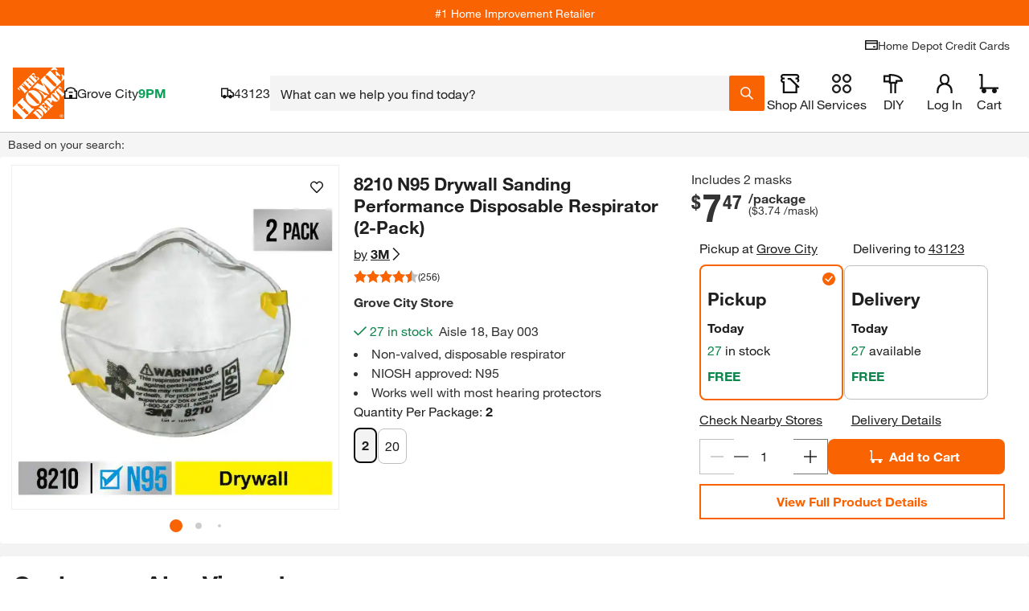

--- FILE ---
content_type: application/javascript
request_url: https://www.homedepot.com/sbOHvX/W/5/VOIeHKhebg/7ch5cmN0ck6Lrt/RX44Qw/SHhS/AGZCUSIB
body_size: 170797
content:
(function(){if(typeof Array.prototype.entries!=='function'){Object.defineProperty(Array.prototype,'entries',{value:function(){var index=0;const array=this;return {next:function(){if(index<array.length){return {value:[index,array[index++]],done:false};}else{return {done:true};}},[Symbol.iterator]:function(){return this;}};},writable:true,configurable:true});}}());(function(){sW();var p0;m2c();d9c();var Z4=function(Ex){return GQ["unescape"](GQ["encodeURIComponent"](Ex));};var P7=function M9(zb,Y4){'use strict';var fY=M9;switch(zb){case PC:{var Yt=function(WP,S4){qb.push(J4);if(gR(Qb)){for(var Bx=SJ;JF(Bx,vR);++Bx){if(JF(Bx,l6)||XR(Bx,n1)||XR(Bx,RR)||XR(Bx,Kb)){qv[Bx]=xb(pM);}else{qv[Bx]=Qb[fv()[Qv(SJ)](Ad,qt,gR(gR(SJ)))];Qb+=GQ[fv()[Qv(qt)].call(null,A,Ct,WJ)][Pq()[zF(cx)](kG,mK,f4)](Bx);}}}var f6=Pq()[zF(A7)](WG,Ab,TK);for(var rF=SJ;JF(rF,WP[fv()[Qv(SJ)](Ad,qt,G4)]);rF++){var k4=WP[Hq()[r9(wK)].apply(null,[qt,Eg,Xb])](rF);var lY=Gt(Wt(S4,RY),Qt[j1]);S4*=p0[ZH()[kR(H4)](wK,m9,Rv,WJ)]();S4&=Qt[A7];S4+=Qt[bY];S4&=Qt[wK];var Rq=qv[WP[Pq()[zF(d9)].apply(null,[mA,DM,Xb])](rF)];if(XR(typeof k4[gK()[lJ(d9)].apply(null,[l4,G])],gK()[lJ(Av)].call(null,hR,X2))){var bH=k4[gK()[lJ(d9)].apply(null,[l4,G])](Qt[RY]);if(Mt(bH,l6)&&JF(bH,Qt[px])){Rq=qv[bH];}}if(Mt(Rq,SJ)){var kJ=pb(lY,Qb[fv()[Qv(SJ)](Ad,qt,Zq)]);Rq+=kJ;Rq%=Qb[GK(typeof fv()[Qv(qt)],xJ([],[][[]]))?fv()[Qv(SJ)](Ad,qt,mK):fv()[Qv(tR)].apply(null,[Gv,bJ,m1])];k4=Qb[Rq];}f6+=k4;}var O4;return qb.pop(),O4=f6,O4;};var ZM=function(cH){var P6=[0x428a2f98,0x71374491,0xb5c0fbcf,0xe9b5dba5,0x3956c25b,0x59f111f1,0x923f82a4,0xab1c5ed5,0xd807aa98,0x12835b01,0x243185be,0x550c7dc3,0x72be5d74,0x80deb1fe,0x9bdc06a7,0xc19bf174,0xe49b69c1,0xefbe4786,0x0fc19dc6,0x240ca1cc,0x2de92c6f,0x4a7484aa,0x5cb0a9dc,0x76f988da,0x983e5152,0xa831c66d,0xb00327c8,0xbf597fc7,0xc6e00bf3,0xd5a79147,0x06ca6351,0x14292967,0x27b70a85,0x2e1b2138,0x4d2c6dfc,0x53380d13,0x650a7354,0x766a0abb,0x81c2c92e,0x92722c85,0xa2bfe8a1,0xa81a664b,0xc24b8b70,0xc76c51a3,0xd192e819,0xd6990624,0xf40e3585,0x106aa070,0x19a4c116,0x1e376c08,0x2748774c,0x34b0bcb5,0x391c0cb3,0x4ed8aa4a,0x5b9cca4f,0x682e6ff3,0x748f82ee,0x78a5636f,0x84c87814,0x8cc70208,0x90befffa,0xa4506ceb,0xbef9a3f7,0xc67178f2];var TJ=0x6a09e667;var Bt=0xbb67ae85;var r7=0x3c6ef372;var AM=0xa54ff53a;var lK=0x510e527f;var M1=0x9b05688c;var jM=0x1f83d9ab;var B1=0x5be0cd19;var Z9=Z4(cH);var OY=Z9["length"]*8;Z9+=GQ["String"]["fromCharCode"](0x80);var cK=Z9["length"]/4+2;var Mv=GQ["Math"]["ceil"](cK/16);var EK=new (GQ["Array"])(Mv);for(var N1=0;N1<Mv;N1++){EK[N1]=new (GQ["Array"])(16);for(var U1=0;U1<16;U1++){EK[N1][U1]=Z9["charCodeAt"](N1*64+U1*4)<<24|Z9["charCodeAt"](N1*64+U1*4+1)<<16|Z9["charCodeAt"](N1*64+U1*4+2)<<8|Z9["charCodeAt"](N1*64+U1*4+3)<<0;}}var tH=OY/GQ["Math"]["pow"](2,32);EK[Mv-1][14]=GQ["Math"]["floor"](tH);EK[Mv-1][15]=OY;for(var tM=0;tM<Mv;tM++){var E4=new (GQ["Array"])(64);var X4=TJ;var Iq=Bt;var V4=r7;var GJ=AM;var YK=lK;var VP=M1;var LR=jM;var c7=B1;for(var mq=0;mq<64;mq++){var zJ=void 0,tJ=void 0,Kx=void 0,KY=void 0,j9=void 0,rH=void 0;if(mq<16)E4[mq]=EK[tM][mq];else{zJ=Mq(E4[mq-15],7)^Mq(E4[mq-15],18)^E4[mq-15]>>>3;tJ=Mq(E4[mq-2],17)^Mq(E4[mq-2],19)^E4[mq-2]>>>10;E4[mq]=E4[mq-16]+zJ+E4[mq-7]+tJ;}tJ=Mq(YK,6)^Mq(YK,11)^Mq(YK,25);Kx=YK&VP^~YK&LR;KY=c7+tJ+Kx+P6[mq]+E4[mq];zJ=Mq(X4,2)^Mq(X4,13)^Mq(X4,22);j9=X4&Iq^X4&V4^Iq&V4;rH=zJ+j9;c7=LR;LR=VP;VP=YK;YK=GJ+KY>>>0;GJ=V4;V4=Iq;Iq=X4;X4=KY+rH>>>0;}TJ=TJ+X4;Bt=Bt+Iq;r7=r7+V4;AM=AM+GJ;lK=lK+YK;M1=M1+VP;jM=jM+LR;B1=B1+c7;}return [TJ>>24&0xff,TJ>>16&0xff,TJ>>8&0xff,TJ&0xff,Bt>>24&0xff,Bt>>16&0xff,Bt>>8&0xff,Bt&0xff,r7>>24&0xff,r7>>16&0xff,r7>>8&0xff,r7&0xff,AM>>24&0xff,AM>>16&0xff,AM>>8&0xff,AM&0xff,lK>>24&0xff,lK>>16&0xff,lK>>8&0xff,lK&0xff,M1>>24&0xff,M1>>16&0xff,M1>>8&0xff,M1&0xff,jM>>24&0xff,jM>>16&0xff,jM>>8&0xff,jM&0xff,B1>>24&0xff,B1>>16&0xff,B1>>8&0xff,B1&0xff];};var Cq=function(){var U6=xH();var pY=-1;if(U6["indexOf"]('Trident/7.0')>-1)pY=11;else if(U6["indexOf"]('Trident/6.0')>-1)pY=10;else if(U6["indexOf"]('Trident/5.0')>-1)pY=9;else pY=0;return pY>=9;};var hF=function(){var zW=hK();var W9=GQ["Object"]["prototype"]["hasOwnProperty"].call(GQ["Navigator"]["prototype"],'mediaDevices');var X9=GQ["Object"]["prototype"]["hasOwnProperty"].call(GQ["Navigator"]["prototype"],'serviceWorker');var HR=! !GQ["window"]["browser"];var k7=typeof GQ["ServiceWorker"]==='function';var c4=typeof GQ["ServiceWorkerContainer"]==='function';var bP=typeof GQ["frames"]["ServiceWorkerRegistration"]==='function';var hP=GQ["window"]["location"]&&GQ["window"]["location"]["protocol"]==='http:';var B9=zW&&(!W9||!X9||!k7||!HR||!c4||!bP)&&!hP;return B9;};var hK=function(){var P4=xH();var Wq=/(iPhone|iPad).*AppleWebKit(?!.*(Version|CriOS))/i["test"](P4);var m6=GQ["navigator"]["platform"]==='MacIntel'&&GQ["navigator"]["maxTouchPoints"]>1&&/(Safari)/["test"](P4)&&!GQ["window"]["MSStream"]&&typeof GQ["navigator"]["standalone"]!=='undefined';return Wq||m6;};var qK=function(c6){var NK=GQ["Math"]["floor"](GQ["Math"]["random"]()*100000+10000);var cJ=GQ["String"](c6*NK);var Nt=0;var dv=[];var gH=cJ["length"]>=18?true:false;while(dv["length"]<6){dv["push"](GQ["parseInt"](cJ["slice"](Nt,Nt+2),10));Nt=gH?Nt+3:Nt+2;}var HY=vq(dv);return [NK,HY];};var BP=function(n6){if(n6===null||n6===undefined){return 0;}var fJ=function HP(wY){return n6["toLowerCase"]()["includes"](wY["toLowerCase"]());};var ZK=0;(Rt&&Rt["fields"]||[])["some"](function(H6){var vP=H6["type"];var G9=H6["labels"];if(G9["some"](fJ)){ZK=U9[vP];if(H6["extensions"]&&H6["extensions"]["labels"]&&H6["extensions"]["labels"]["some"](function(Tv){return n6["toLowerCase"]()["includes"](Tv["toLowerCase"]());})){ZK=U9[H6["extensions"]["type"]];}return true;}return false;});return ZK;};var AP=function(c1){if(c1===undefined||c1==null){return false;}var lF=function X1(AK){return c1["toLowerCase"]()===AK["toLowerCase"]();};return BM["some"](lF);};var L9=function(n9){try{var J7=new (GQ["Set"])(GQ["Object"]["values"](U9));return n9["split"](';')["some"](function(Jv){var ZF=Jv["split"](',');var Q6=GQ["Number"](ZF[ZF["length"]-1]);return J7["has"](Q6);});}catch(wW){return false;}};var q9=function(J9){var D6='';var rK=0;if(J9==null||GQ["document"]["activeElement"]==null){return Y1(Og,["elementFullId",D6,"elementIdType",rK]);}var xU=['id','name','for','placeholder','aria-label','aria-labelledby'];xU["forEach"](function(TV){if(!J9["hasAttribute"](TV)||D6!==''&&rK!==0){return;}var Ml=J9["getAttribute"](TV);if(D6===''&&(Ml!==null||Ml!==undefined)){D6=Ml;}if(rK===0){rK=BP(Ml);}});return Y1(Og,["elementFullId",D6,"elementIdType",rK]);};var qX=function(HN){var Sn;if(HN==null){Sn=GQ["document"]["activeElement"];}else Sn=HN;if(GQ["document"]["activeElement"]==null)return -1;var Cr=Sn["getAttribute"]('name');if(Cr==null){var z3=Sn["getAttribute"]('id');if(z3==null)return -1;else return f3(z3);}return f3(Cr);};var Wj=function(Sr){var n8=-1;var MI=[];if(! !Sr&&typeof Sr==='string'&&Sr["length"]>0){var Ir=Sr["split"](';');if(Ir["length"]>1&&Ir[Ir["length"]-1]===''){Ir["pop"]();}n8=GQ["Math"]["floor"](GQ["Math"]["random"]()*Ir["length"]);var wL=Ir[n8]["split"](',');for(var Xj in wL){if(!GQ["isNaN"](wL[Xj])&&!GQ["isNaN"](GQ["parseInt"](wL[Xj],10))){MI["push"](wL[Xj]);}}}else{var gn=GQ["String"](rX(1,5));var CU='1';var p3=GQ["String"](rX(20,70));var nV=GQ["String"](rX(100,300));var fp=GQ["String"](rX(100,300));MI=[gn,CU,p3,nV,fp];}return [n8,MI];};var sl=function(Fh,HL){var w3=typeof Fh==='string'&&Fh["length"]>0;var vp=!GQ["isNaN"](HL)&&(GQ["Number"](HL)===-1||WI()<GQ["Number"](HL));if(!(w3&&vp)){return false;}var UL='^([a-fA-F0-9]{31,32})$';return Fh["search"](UL)!==-1;};var AS=function(GX,MV,Pn){var KN;do{KN=fI(Gm,[GX,MV]);}while(XR(pb(KN,Pn),SJ));return KN;};var AT=function(gS){var jI=hK(gS);qb.push(C3);var pE=GQ[GK(typeof Hq()[r9(Zq)],xJ([],[][[]]))?Hq()[r9(Av)].call(null,Av,lB,Ln):Hq()[r9(bY)].apply(null,[mN,ZU,bL])][GK(typeof fv()[Qv(n1)],xJ('',[][[]]))?fv()[Qv(pM)](LD,f4,qn):fv()[Qv(tR)](cl,lp,f4)][sj()[lV(SJ)](NN,Kl,px,cx,ET)].call(GQ[Pq()[zF(Zq)].call(null,ck,kI,BS)][fv()[Qv(pM)](LD,f4,Z8)],GK(typeof Q3()[OU(Av)],xJ([],[][[]]))?Q3()[OU(cx)](H3,G4,PT,Av,kI,HX):Q3()[OU(pM)](Zq,gR(gR({})),Wn,tX,HI,gR(gR({}))));var O3=GQ[Hq()[r9(Av)](Av,lB,hT)][fv()[Qv(pM)].call(null,LD,f4,G4)][sj()[lV(SJ)](gp,Kl,cx,cx,ET)].call(GQ[Pq()[zF(Zq)].apply(null,[ck,WE,BS])][fv()[Qv(pM)].call(null,LD,f4,gR(pM))],ZH()[kR(P3)](d9,Xt,WL,qt));var It=gR(gR(GQ[gK()[lJ(px)].call(null,qt,P5)][fv()[Qv(nI)](D2,EE,gR(gR({})))]));var KX=XR(typeof GQ[fv()[Qv(n1)](xG,cs,WJ)],GK(typeof gK()[lJ(wK)],xJ('',[][[]]))?gK()[lJ(Av)](hR,gO):gK()[lJ(H4)].apply(null,[EN,F3]));var W8=XR(typeof GQ[Dp()[PE(Yr)].call(null,gR(gR(SJ)),Ab,L2)],gK()[lJ(Av)].apply(null,[hR,gO]));var kp=XR(typeof GQ[fv()[Qv(ds)](B2,rl,Pl)][Pq()[zF(Yr)].call(null,Ed,RY,S3)],gK()[lJ(Av)].call(null,hR,gO));var Dl=GQ[gK()[lJ(px)].apply(null,[qt,P5])][GK(typeof Q3()[OU(pM)],xJ([],[][[]]))?Q3()[OU(kj)].apply(null,[vn,X8,tR,RY,I8,n1]):Q3()[OU(pM)](GS,BU,sS,Oj,LN,Z8)]&&XR(GQ[GK(typeof gK()[lJ(Yr)],xJ([],[][[]]))?gK()[lJ(px)](qt,P5):gK()[lJ(H4)].apply(null,[hj,EV])][Q3()[OU(kj)](vn,SX,wK,RY,I8,Av)][fv()[Qv(Sp)].apply(null,[vC,Dn,A3])],GK(typeof Q3()[OU(d9)],xJ(XR(typeof Pq()[zF(pM)],xJ([],[][[]]))?Pq()[zF(QX)](RY,P3,lU):Pq()[zF(A7)].apply(null,[c2,m1,TK]),[][[]]))?Q3()[OU(f4)].apply(null,[Kl,H4,ME,A7,qh,qh]):Q3()[OU(pM)](nE,QX,Z8,kI,bE,Bp));var KV=jI&&(gR(pE)||gR(O3)||gR(KX)||gR(It)||gR(W8)||gR(kp))&&gR(Dl);var Wr;return qb.pop(),Wr=KV,Wr;};var AU=function(Kr){var GU;qb.push(BI);return GU=Kh()[fv()[Qv(Z8)](EL,WS,gR(pM))](function JX(wl){qb.push(Cj);while(p0[Dp()[PE(X8)](gR([]),mL,JB)]())switch(wl[pt()[zS(YE)].call(null,wr,Xb,QU)]=wl[ZH()[kR(qt)].apply(null,[j1,VT,rt,BU])]){case SJ:if(Al(XR(typeof pt()[zS(SJ)],xJ([],[][[]]))?pt()[zS(j1)](SI,vs,Pl):pt()[zS(n1)](bY,UN,Ck),GQ[pt()[zS(ds)].call(null,CT,Zj,OT)])){wl[ZH()[kR(qt)].call(null,j1,VT,rt,cs)]=Zj;break;}{var cj;return cj=wl[Pq()[zF(kI)](Os,ME,DX)](XR(typeof Hq()[r9(A7)],'undefined')?Hq()[r9(bY)](kE,lT,ET):Hq()[r9(ZI)](gh,Wl,gR(SJ)),null),qb.pop(),cj;}case Zj:{var Fs;return Fs=wl[XR(typeof Pq()[zF(ZI)],'undefined')?Pq()[zF(QX)].call(null,bj,gR([]),vX):Pq()[zF(kI)].call(null,Os,gR(gR(pM)),DX)](Hq()[r9(ZI)].call(null,gh,Wl,X8),GQ[pt()[zS(ds)].apply(null,[CT,cs,OT])][GK(typeof pt()[zS(nI)],xJ([],[][[]]))?pt()[zS(n1)].apply(null,[bY,hN,Ck]):pt()[zS(j1)](cp,jr,tp)][fv()[Qv(cU)].apply(null,[pp,BU,cx])](Kr)),qb.pop(),Fs;}case H4:case Q3()[OU(QX)](sp,Ln,nI,H4,jX,Ab):{var Il;return Il=wl[XR(typeof Pq()[zF(SJ)],xJ('',[][[]]))?Pq()[zF(QX)](QI,gR(gR({})),zn):Pq()[zF(RT)](Zr,dh,MS)](),qb.pop(),Il;}}qb.pop();},null,null,null,GQ[ZH()[kR(d9)](wK,HU,kh,BS)]),qb.pop(),GU;};var hn=function(){if(gR([])){}else if(gR(gR(UQ))){}else if(gR(gR({}))){return function Gr(Jp){qb.push(kV);var DT=pb(Jp[sj()[lV(f4)](Ap,VE,d9,cx,G4)],Qt[TK]);var Is=DT;var XI=GQ[Dp()[PE(RY)](bY,IT,Ah)](GQ[fv()[Qv(qt)](JG,Ct,GV)][Pq()[zF(cx)].call(null,RG,mp,f4)](p0[XR(typeof ZH()[kR(d9)],xJ([],[][[]]))?ZH()[kR(j1)](sU,V8,Xr,PT):ZH()[kR(GV)].apply(null,[j1,bh,C8,UN])]()),QX);for(var d8=SJ;JF(d8,A7);d8++){var Ns=pb(GQ[Dp()[PE(RY)].call(null,bL,IT,Ah)](YI(DT,GQ[Dp()[PE(px)](BS,jr,L0)][Hq()[r9(Yr)].apply(null,[A3,IV,gp])](QX,d8)),Qt[qh]),QX);var zU=xJ(Ns,pM);var ps=gj(Ns);Is=ps(Is,zU);}var JI;return JI=FU(Is,XI)[U3()[mX(kj)].apply(null,[RY,gR(gR(SJ)),UI,IA,n1,DM])](),qb.pop(),JI;};}else{}};var tI=function(){qb.push(fV);try{var T3=qb.length;var dU=gR({});var x8=qV();var Zs=Mp()[Dp()[PE(cU)].apply(null,[P3,GL,GN])](new (GQ[sj()[lV(cx)](qn,Cp,mK,bY,jl)])(ZH()[kR(kj)](pM,SX,B8,hU),Pq()[zF(n1)](gW,gR(gR([])),jr)),fv()[Qv(jr)](Gp,RY,RT));var RS=qV();var Tp=FU(RS,x8);var Np;return Np=Y1(Og,[XR(typeof pt()[zS(pM)],xJ('',[][[]]))?pt()[zS(j1)](xs,BU,TN):pt()[zS(cU)].call(null,rl,WJ,St),Zs,pt()[zS(jr)](II,Pl,sv),Tp]),qb.pop(),Np;}catch(VN){qb.splice(FU(T3,pM),Infinity,fV);var wU;return qb.pop(),wU={},wU;}qb.pop();};var Mp=function(){qb.push(UX);var c8=GQ[pt()[zS(Zq)].call(null,zp,d9,zq)][Dp()[PE(Ms)](cs,mp,tY)]?GQ[GK(typeof pt()[zS(Zj)],'undefined')?pt()[zS(Zq)](zp,CT,zq):pt()[zS(j1)](ZX,qt,vN)][Dp()[PE(Ms)].call(null,jr,mp,tY)]:xb(pM);var cT=GQ[pt()[zS(Zq)](zp,kj,zq)][fv()[Qv(Yr)](MJ,fL,b8)]?GQ[pt()[zS(Zq)](zp,cU,zq)][GK(typeof fv()[Qv(Zq)],xJ('',[][[]]))?fv()[Qv(Yr)](MJ,fL,wK):fv()[Qv(tR)](AE,zt,gR(gR([])))]:xb(pM);var jn=GQ[pt()[zS(ds)].call(null,CT,A7,q4)][Hq()[r9(X8)](Z8,QP,GL)]?GQ[pt()[zS(ds)].apply(null,[CT,gR(gR(SJ)),q4])][Hq()[r9(X8)](Z8,QP,gR(gR(SJ)))]:xb(pM);var Kp=GQ[pt()[zS(ds)](CT,Ap,q4)][GK(typeof Hq()[r9(kj)],'undefined')?Hq()[r9(Ms)].call(null,hU,LY,gp):Hq()[r9(bY)].apply(null,[hR,jE,X8])]?GQ[pt()[zS(ds)](CT,gR(gR(SJ)),q4)][Hq()[r9(Ms)](hU,LY,Pl)]():xb(pM);var Hj=GQ[XR(typeof pt()[zS(ds)],xJ('',[][[]]))?pt()[zS(j1)](zL,Ap,kS):pt()[zS(ds)].call(null,CT,G4,q4)][Pq()[zF(Ms)](cb,UV,Zj)]?GQ[pt()[zS(ds)](CT,Yr,q4)][XR(typeof Pq()[zF(YV)],xJ([],[][[]]))?Pq()[zF(QX)](Vp,gR([]),dI):Pq()[zF(Ms)].apply(null,[cb,sS,Zj])]:xb(pM);var Vn=xb(pM);var gs=[Pq()[zF(A7)](db,hN,TK),Vn,Q3()[OU(P3)](Ys,qT,S3,H4,MS,kj),fI(WZ,[]),fI(SB,[]),fI(E0,[]),fI(dG,[]),fI(TC,[]),fI(E2,[]),c8,cT,jn,Kp,Hj];var Jj;return Jj=gs[fv()[Qv(f4)].apply(null,[g4,hU,gR(gR(SJ))])](sj()[lV(A7)].apply(null,[tR,vh,gR(gR([])),pM,GV])),qb.pop(),Jj;};var hS=function(){qb.push(jl);var xL;return xL=fI(PC,[GQ[gK()[lJ(px)](qt,RK)]]),qb.pop(),xL;};var mI=function(){qb.push(cr);var lE=[OE,br];var rV=lL(Gj);if(GK(rV,gR([]))){try{var jS=qb.length;var xS=gR({});var Tt=GQ[gK()[lJ(WJ)].apply(null,[Ln,EU])](rV)[gK()[lJ(cx)].apply(null,[d9,ln])](U3()[mX(IS)].call(null,pM,gR([]),DS,T6,qh,nI));if(Mt(Tt[fv()[Qv(SJ)](ws,qt,gR(pM))],j1)){var k3=GQ[Dp()[PE(RY)].apply(null,[Av,IT,Sl])](Tt[Qt[ME]],QX);k3=GQ[Dp()[PE(YE)](gR(gR(pM)),HX,bp)](k3)?OE:k3;lE[SJ]=k3;}}catch(bs){qb.splice(FU(jS,pM),Infinity,cr);}}var Zp;return qb.pop(),Zp=lE,Zp;};var DE=function(){var Ph=[xb(pM),xb(pM)];qb.push(PN);var hs=lL(On);if(GK(hs,gR([]))){try{var bl=qb.length;var jj=gR({});var Ss=GQ[gK()[lJ(WJ)].apply(null,[Ln,lr])](hs)[gK()[lJ(cx)](d9,vI)](XR(typeof U3()[mX(Wn)],xJ(Pq()[zF(A7)](HW,gR(pM),TK),[][[]]))?U3()[mX(bY)](Ls,gR(gR(SJ)),QE,mr,SJ,OV):U3()[mX(IS)].call(null,pM,mK,Oh,T6,qt,UN));if(Mt(Ss[GK(typeof fv()[Qv(QX)],'undefined')?fv()[Qv(SJ)](R8,qt,dh):fv()[Qv(tR)](rr,Vs,j1)],j1)){var Q8=GQ[Dp()[PE(RY)](gR(gR([])),IT,Fn)](Ss[pM],p0[XR(typeof Dp()[PE(Zq)],'undefined')?Dp()[PE(Zj)].call(null,Zj,YN,vs):Dp()[PE(WJ)].apply(null,[qh,ZI,nY])]());var WV=GQ[Dp()[PE(RY)](RT,IT,Fn)](Ss[Qt[kI]],p0[Dp()[PE(WJ)](H4,ZI,nY)]());Q8=GQ[Dp()[PE(YE)](pM,HX,G3)](Q8)?xb(pM):Q8;WV=GQ[Dp()[PE(YE)].call(null,mp,HX,G3)](WV)?xb(pM):WV;Ph=[WV,Q8];}}catch(CL){qb.splice(FU(bl,pM),Infinity,PN);}}var s3;return qb.pop(),s3=Ph,s3;};var IN=function(){qb.push(Hh);var WT=Pq()[zF(A7)](W6,Wn,TK);var GI=lL(On);if(GI){try{var TT=qb.length;var K8=gR({});var rp=GQ[gK()[lJ(WJ)](Ln,Zh)](GI)[gK()[lJ(cx)](d9,pN)](XR(typeof U3()[mX(cx)],xJ([],[][[]]))?U3()[mX(bY)](GT,kI,FL,VI,gR(gR([])),HX):U3()[mX(IS)].apply(null,[pM,Pl,sI,T6,hT,IS]));WT=rp[SJ];}catch(Pr){qb.splice(FU(TT,pM),Infinity,Hh);}}var l8;return qb.pop(),l8=WT,l8;};var AX=function(){qb.push(YX);var Y8=lL(On);if(Y8){try{var dV=qb.length;var SV=gR({});var Lp=GQ[gK()[lJ(WJ)](Ln,Mr)](Y8)[gK()[lJ(cx)](d9,Xq)](GK(typeof U3()[mX(f4)],xJ(Pq()[zF(A7)](RC,ET,TK),[][[]]))?U3()[mX(IS)].call(null,pM,sV,Vj,T6,jr,zI):U3()[mX(bY)](TX,ZI,JN,Tj,ET,RY));if(Mt(Lp[fv()[Qv(SJ)].apply(null,[JE,qt,BS])],RY)){var A8=GQ[Dp()[PE(RY)](gR(gR(SJ)),IT,Qs)](Lp[wK],QX);var Tl;return Tl=GQ[Dp()[PE(YE)](Ms,HX,lI)](A8)||XR(A8,xb(pM))?xb(pM):A8,qb.pop(),Tl;}}catch(UE){qb.splice(FU(dV,pM),Infinity,YX);var sr;return qb.pop(),sr=xb(pM),sr;}}var bV;return qb.pop(),bV=xb(pM),bV;};var pV=function(){qb.push(ks);var X3=lL(On);if(X3){try{var FS=qb.length;var j8=gR(Gd);var gI=GQ[gK()[lJ(WJ)].apply(null,[Ln,FV])](X3)[gK()[lJ(cx)](d9,HS)](U3()[mX(IS)].call(null,pM,gR(gR(SJ)),ss,T6,gp,n1));if(XR(gI[fv()[Qv(SJ)].call(null,RV,qt,LT)],RY)){var vV;return qb.pop(),vV=gI[bY],vV;}}catch(SS){qb.splice(FU(FS,pM),Infinity,ks);var P8;return qb.pop(),P8=null,P8;}}var Gl;return qb.pop(),Gl=null,Gl;};var LU=function(Zn,dj){qb.push(AL);for(var tU=SJ;JF(tU,dj[fv()[Qv(SJ)](F9,qt,wK)]);tU++){var js=dj[tU];js[GK(typeof pt()[zS(A7)],xJ([],[][[]]))?pt()[zS(wK)](hT,ME,KP):pt()[zS(j1)](kn,qn,R3)]=js[GK(typeof pt()[zS(WU)],xJ([],[][[]]))?pt()[zS(wK)].apply(null,[hT,YV,KP]):pt()[zS(j1)].call(null,PL,xT,jp)]||gR(Gd);js[sj()[lV(H4)](FE,Bq,IS,Av,Xn)]=gR(gR(Gd));if(Al(Dp()[PE(cx)](TK,qn,FH),js))js[GK(typeof Dp()[PE(NN)],xJ([],[][[]]))?Dp()[PE(P3)](Sp,qh,r4):Dp()[PE(Zj)].call(null,Zj,tT,NV)]=gR(gR([]));GQ[XR(typeof Hq()[r9(ME)],xJ('',[][[]]))?Hq()[r9(bY)](Bs,qn,HX):Hq()[r9(Av)](Av,JK,LT)][ZH()[kR(SJ)].apply(null,[cx,VX,t4,X8])](Zn,BV(js[GK(typeof Dp()[PE(Sp)],xJ([],[][[]]))?Dp()[PE(qn)].apply(null,[m1,hR,p1]):Dp()[PE(Zj)](BU,mV,ZN)]),js);}qb.pop();};var H8=function(nS,ES,N3){qb.push(gN);if(ES)LU(nS[fv()[Qv(pM)].apply(null,[Ts,f4,bY])],ES);if(N3)LU(nS,N3);GQ[XR(typeof Hq()[r9(X8)],'undefined')?Hq()[r9(bY)](hj,Rr,ZI):Hq()[r9(Av)].call(null,Av,Rx,gR({}))][ZH()[kR(SJ)](cx,VX,nj,Ms)](nS,fv()[Qv(pM)](Ts,f4,kI),Y1(Og,[Dp()[PE(P3)](gR(gR(SJ)),qh,Ql),gR([])]));var Nn;return qb.pop(),Nn=nS,Nn;};var BV=function(nU){qb.push(dN);var KL=qS(nU,GK(typeof Q3()[OU(Wn)],xJ([],[][[]]))?Q3()[OU(Zj)].call(null,Dh,Xb,m1,bY,wj,Bp):Q3()[OU(pM)](wI,kI,Vt,En,Bl,A3));var ZT;return ZT=CV(fv()[Qv(Pl)].apply(null,[x6,sV,P3]),ls(KL))?KL:GQ[fv()[Qv(qt)].apply(null,[x5,Ct,Wn])](KL),qb.pop(),ZT;};var qS=function(rS,ZE){qb.push(np);if(Yp(Dp()[PE(f4)](BU,ds,Hp),ls(rS))||gR(rS)){var Jl;return qb.pop(),Jl=rS,Jl;}var KE=rS[GQ[Hq()[r9(d9)](Yr,DL,gR({}))][Hq()[r9(Vt)](qT,V9,ME)]];if(GK(m8(SJ),KE)){var Et=KE.call(rS,ZE||Hq()[r9(kj)](dh,nX,gR(SJ)));if(Yp(Dp()[PE(f4)](LT,ds,Hp),ls(Et))){var NL;return qb.pop(),NL=Et,NL;}throw new (GQ[Q3()[OU(A7)](JT,Sp,j1,px,Av,gR(gR(pM)))])(gK()[lJ(Vt)](qT,BI));}var sX;return sX=(XR(XR(typeof Q3()[OU(wK)],xJ(Pq()[zF(A7)](mA,jr,TK),[][[]]))?Q3()[OU(pM)](bE,ds,gp,xI,VV,mL):Q3()[OU(Zj)](wT,cU,IT,bY,wj,WU),ZE)?GQ[fv()[Qv(qt)](mh,Ct,BS)]:GQ[pt()[zS(GV)].apply(null,[wE,UN,tS])])(rS),qb.pop(),sX;};var s8=function(Rl){qb.push(sN);if(gR(Rl)){RI=IT;BE=wE;BT=TK;M8=FE;RL=Qt[HU];E8=p0[gK()[lJ(bL)].apply(null,[FE,Nj])]();nl=Qt[HU];q3=FE;TI=FE;}qb.pop();};var cS=function(){qb.push(OL);vS=Pq()[zF(A7)](nK,OV,TK);jL=SJ;tr=SJ;XN=p0[XR(typeof Dp()[PE(UN)],xJ([],[][[]]))?Dp()[PE(Zj)](gR([]),vE,Lj):Dp()[PE(FE)].apply(null,[A3,DX,fq])]();Mn=GK(typeof Pq()[zF(FE)],xJ([],[][[]]))?Pq()[zF(A7)].apply(null,[nK,n1,TK]):Pq()[zF(QX)].call(null,NU,gR(gR([])),Er);rL=Qt[RY];qp=SJ;Fj=SJ;MX=Pq()[zF(A7)](nK,Vt,TK);Op=Qt[RY];O8=SJ;Ej=SJ;El=SJ;qb.pop();cX=SJ;kL=SJ;};var g8=function(){qb.push(x3);qI=SJ;nn=Pq()[zF(A7)].call(null,YR,SJ,TK);Ol={};m3=Pq()[zF(A7)](YR,UV,TK);Sj=SJ;qb.pop();f8=SJ;};var BX=function(B3,lX,I3){qb.push(XL);try{var Ar=qb.length;var DN=gR({});var Pj=SJ;var zN=gR([]);if(GK(lX,pM)&&Mt(tr,BT)){if(gR(gl[GK(typeof Hq()[r9(IS)],xJ([],[][[]]))?Hq()[r9(BS)].call(null,Pl,tP,NN):Hq()[r9(bY)].call(null,jT,hV,cx)])){zN=gR(gR(Gd));gl[Hq()[r9(BS)](Pl,tP,nI)]=gR(gR([]));}var fs;return fs=Y1(Og,[XR(typeof Q3()[OU(f4)],'undefined')?Q3()[OU(pM)](CS,YV,CT,Sp,Ul,X8):Q3()[OU(HU)](hj,ds,A3,Zj,Gh,IT),Pj,Dp()[PE(bL)](gR(gR(SJ)),IS,Vx),zN,Dp()[PE(BS)].apply(null,[G4,pM,nH]),jL]),qb.pop(),fs;}if(XR(lX,pM)&&JF(jL,BE)||GK(lX,Qt[pM])&&JF(tr,BT)){var hp=B3?B3:GQ[XR(typeof gK()[lJ(l6)],xJ('',[][[]]))?gK()[lJ(H4)].call(null,Wh,xh):gK()[lJ(px)](qt,r6)][Hq()[r9(sS)].apply(null,[d9,Pp,gR(gR({}))])];var qj=xb(Qt[pM]);var Fp=xb(pM);if(hp&&hp[Hq()[r9(HX)](mj,rb,Ab)]&&hp[ZH()[kR(Pl)](A7,LS,Mr,kI)]){qj=GQ[Dp()[PE(px)].apply(null,[gR(gR(pM)),jr,wv])][fv()[Qv(YE)](Yv,b8,WJ)](hp[Hq()[r9(HX)].apply(null,[mj,rb,BL])]);Fp=GQ[Dp()[PE(px)](fN,jr,wv)][XR(typeof fv()[Qv(RY)],xJ([],[][[]]))?fv()[Qv(tR)](Z3,rE,vs):fv()[Qv(YE)].apply(null,[Yv,b8,Ab])](hp[ZH()[kR(Pl)](A7,LS,Mr,Ln)]);}else if(hp&&hp[sj()[lV(HU)].call(null,TK,WL,Ab,wK,d9)]&&hp[XR(typeof fv()[Qv(px)],'undefined')?fv()[Qv(tR)].call(null,SU,Kj,b8):fv()[Qv(gp)](RE,fN,NN)]){qj=GQ[Dp()[PE(px)](Wn,jr,wv)][fv()[Qv(YE)](Yv,b8,xT)](hp[sj()[lV(HU)].apply(null,[Zq,WL,gR(gR(SJ)),wK,d9])]);Fp=GQ[Dp()[PE(px)](m1,jr,wv)][fv()[Qv(YE)](Yv,b8,Kb)](hp[fv()[Qv(gp)].apply(null,[RE,fN,gR([])])]);}var v3=hp[gK()[lJ(BS)](ME,XF)];if(CV(v3,null))v3=hp[gK()[lJ(sS)].call(null,n1,F1)];var vL=qX(v3);Pj=FU(qV(),I3);var Tn=Pq()[zF(A7)](n4,WS,TK)[fv()[Qv(GV)].apply(null,[HM,rj,cx])](El,sj()[lV(FE)](ZI,zt,gR([]),pM,Ll))[XR(typeof fv()[Qv(X8)],xJ('',[][[]]))?fv()[Qv(tR)].call(null,zr,QX,b8):fv()[Qv(GV)](HM,rj,Ap)](lX,sj()[lV(FE)](Ms,zt,qt,pM,Ll))[fv()[Qv(GV)](HM,rj,kj)](Pj,sj()[lV(FE)](Z8,zt,mL,pM,Ll))[fv()[Qv(GV)].apply(null,[HM,rj,bY])](qj,sj()[lV(FE)].call(null,ds,zt,mL,pM,Ll))[fv()[Qv(GV)](HM,rj,HU)](Fp);if(GK(lX,Qt[pM])){Tn=Pq()[zF(A7)].call(null,n4,cx,TK)[GK(typeof fv()[Qv(RR)],xJ('',[][[]]))?fv()[Qv(GV)].apply(null,[HM,rj,Pl]):fv()[Qv(tR)].apply(null,[LI,tj,mp])](Tn,sj()[lV(FE)].call(null,DX,zt,gR(pM),pM,Ll))[fv()[Qv(GV)](HM,rj,Z8)](vL);var bS=Yp(typeof hp[fv()[Qv(WJ)](ms,ET,gR(gR(SJ)))],pt()[zS(RY)](HU,UV,qs))?hp[GK(typeof fv()[Qv(WU)],xJ('',[][[]]))?fv()[Qv(WJ)].call(null,ms,ET,Bp):fv()[Qv(tR)](GV,D3,BS)]:hp[Q3()[OU(ME)](QV,IS,HU,bY,[mL,pM],hU)];if(Yp(bS,null)&&GK(bS,pM))Tn=(XR(typeof Pq()[zF(Ms)],xJ('',[][[]]))?Pq()[zF(QX)](bU,gR(gR([])),ql):Pq()[zF(A7)](n4,UV,TK))[fv()[Qv(GV)](HM,rj,px)](Tn,sj()[lV(FE)](Sp,zt,HX,pM,Ll))[XR(typeof fv()[Qv(PX)],xJ([],[][[]]))?fv()[Qv(tR)].call(null,vN,DI,RY):fv()[Qv(GV)].apply(null,[HM,rj,Z8])](bS);}if(Yp(typeof hp[Hq()[r9(DX)](SJ,VM,l6)],pt()[zS(RY)].apply(null,[HU,TK,qs]))&&XR(hp[XR(typeof Hq()[r9(l6)],xJ('',[][[]]))?Hq()[r9(bY)](LV,JV,Yr):Hq()[r9(DX)](SJ,VM,S3)],gR({})))Tn=Pq()[zF(A7)](n4,YE,TK)[GK(typeof fv()[Qv(Sp)],'undefined')?fv()[Qv(GV)](HM,rj,gp):fv()[Qv(tR)].call(null,Es,Un,gh)](Tn,gK()[lJ(HX)](bN,K9));Tn=(XR(typeof Pq()[zF(kI)],'undefined')?Pq()[zF(QX)].apply(null,[qU,f4,KT]):Pq()[zF(A7)](n4,TK,TK))[fv()[Qv(GV)](HM,rj,gR(gR({})))](Tn,GK(typeof sj()[lV(RY)],xJ([],[][[]]))?sj()[lV(A7)].call(null,f4,Xr,n1,pM,GV):sj()[lV(Av)](DX,rU,HU,nN,Cp));XN=xJ(xJ(xJ(xJ(xJ(XN,El),lX),Pj),qj),Fp);vS=xJ(vS,Tn);}if(XR(lX,pM))jL++;else tr++;El++;var US;return US=Y1(Og,[Q3()[OU(HU)](hj,j1,NN,Zj,Gh,UV),Pj,Dp()[PE(bL)].call(null,j1,IS,Vx),zN,Dp()[PE(BS)](SX,pM,nH),jL]),qb.pop(),US;}catch(pn){qb.splice(FU(Ar,pM),Infinity,XL);}qb.pop();};var OS=function(PV,r3,fS){qb.push(kX);try{var p8=qb.length;var pL=gR({});var zX=PV?PV:GQ[XR(typeof gK()[lJ(Zj)],xJ([],[][[]]))?gK()[lJ(H4)](k8,kU):gK()[lJ(px)].call(null,qt,Sx)][Hq()[r9(sS)].call(null,d9,wN,mL)];var KU=SJ;var QS=xb(pM);var nr=pM;var XE=gR({});if(Mt(Sj,RI)){if(gR(gl[Hq()[r9(BS)].call(null,Pl,IL,pM)])){XE=gR(gR(Gd));gl[Hq()[r9(BS)].call(null,Pl,IL,qh)]=gR(gR([]));}var Qj;return Qj=Y1(Og,[Q3()[OU(HU)].apply(null,[YL,IT,zI,Zj,Gh,fN]),KU,gK()[lJ(DX)].call(null,Cs,XH),QS,Dp()[PE(bL)].call(null,WJ,IS,P9),XE]),qb.pop(),Qj;}if(JF(Sj,RI)&&zX&&GK(zX[pt()[zS(NN)](pM,vs,vM)],undefined)){QS=zX[pt()[zS(NN)](pM,A3,vM)];var qL=zX[pt()[zS(bL)](cx,Kb,fG)];var t3=zX[Pq()[zF(BS)].apply(null,[zn,DX,kj])]?pM:SJ;var gX=zX[Dp()[PE(sS)].call(null,OV,S3,bR)]?Qt[pM]:SJ;var wn=zX[gK()[lJ(G4)](gp,sq)]?pM:SJ;var Ch=zX[fv()[Qv(qn)].call(null,Ib,hT,gR(gR({})))]?pM:SJ;var Xs=xJ(xJ(xJ(jU(t3,Qt[Zj]),jU(gX,j1)),jU(wn,Qt[ME])),Ch);KU=FU(qV(),fS);var EX=qX(null);var v8=SJ;if(qL&&QS){if(GK(qL,SJ)&&GK(QS,SJ)&&GK(qL,QS))QS=xb(pM);else QS=GK(QS,SJ)?QS:qL;}if(XR(gX,SJ)&&XR(wn,Qt[RY])&&XR(Ch,SJ)&&Qp(QS,l6)){if(XR(r3,Qt[kI])&&Mt(QS,l6)&&qE(QS,p0[GK(typeof gK()[lJ(qt)],xJ([],[][[]]))?gK()[lJ(Ab)](EE,VK):gK()[lJ(H4)].call(null,Rh,dn)]()))QS=xb(Zj);else if(Mt(QS,Z8)&&qE(QS,Ms))QS=xb(H4);else if(Mt(QS,Qt[Z8])&&qE(QS,KI))QS=xb(j1);else QS=xb(Zj);}if(GK(EX,Hr)){wV=Qt[RY];Hr=EX;}else wV=xJ(wV,pM);var Zl=TE(QS);if(XR(Zl,SJ)){var SL=Pq()[zF(A7)](AZ,WJ,TK)[XR(typeof fv()[Qv(Wn)],'undefined')?fv()[Qv(tR)](RU,JE,Pl):fv()[Qv(GV)].apply(null,[p1,rj,gR({})])](Sj,sj()[lV(FE)].call(null,l6,SN,YV,pM,Ll))[fv()[Qv(GV)](p1,rj,Pl)](r3,GK(typeof sj()[lV(qt)],'undefined')?sj()[lV(FE)](PT,SN,A3,pM,Ll):sj()[lV(Av)](jr,lS,pM,D3,M3))[fv()[Qv(GV)].call(null,p1,rj,gR(gR(SJ)))](KU,sj()[lV(FE)].call(null,WS,SN,cU,pM,Ll))[fv()[Qv(GV)](p1,rj,gR(SJ))](QS,sj()[lV(FE)](LT,SN,Pl,pM,Ll))[fv()[Qv(GV)].call(null,p1,rj,NN)](v8,sj()[lV(FE)](PT,SN,FE,pM,Ll))[GK(typeof fv()[Qv(H4)],xJ([],[][[]]))?fv()[Qv(GV)](p1,rj,gR({})):fv()[Qv(tR)](FT,DI,HX)](Xs,sj()[lV(FE)].apply(null,[S3,SN,Z8,pM,Ll]))[fv()[Qv(GV)](p1,rj,gR(SJ))](EX);if(GK(typeof zX[Hq()[r9(DX)].call(null,SJ,SP,m1)],pt()[zS(RY)].call(null,HU,Z8,dI))&&XR(zX[Hq()[r9(DX)](SJ,SP,UV)],gR(Gd)))SL=Pq()[zF(A7)](AZ,ET,TK)[GK(typeof fv()[Qv(YV)],xJ('',[][[]]))?fv()[Qv(GV)](p1,rj,Ln):fv()[Qv(tR)](m1,JN,gR(gR(SJ)))](SL,gK()[lJ(UV)](CT,VR));SL=Pq()[zF(A7)].apply(null,[AZ,RR,TK])[fv()[Qv(GV)](p1,rj,gR(gR([])))](SL,XR(typeof sj()[lV(Av)],xJ([],[][[]]))?sj()[lV(Av)](qh,Ut,Pl,HT,jN):sj()[lV(A7)].apply(null,[Xb,VL,WU,pM,GV]));m3=xJ(m3,SL);f8=xJ(xJ(xJ(xJ(xJ(xJ(f8,Sj),r3),KU),QS),Xs),EX);}else nr=p0[Dp()[PE(FE)](GL,DX,Y7)]();}if(nr&&zX&&zX[pt()[zS(NN)](pM,WJ,vM)]){Sj++;}var J3;return J3=Y1(Og,[Q3()[OU(HU)](YL,RT,Zq,Zj,Gh,gR({})),KU,GK(typeof gK()[lJ(Yr)],xJ('',[][[]]))?gK()[lJ(DX)].apply(null,[Cs,XH]):gK()[lJ(H4)].apply(null,[vr,qr]),QS,Dp()[PE(bL)](gR({}),IS,P9),XE]),qb.pop(),J3;}catch(Ks){qb.splice(FU(p8,pM),Infinity,kX);}qb.pop();};var n3=function(Rs,MU,FX,sE,dE){qb.push(QV);try{var t8=qb.length;var zj=gR(Gd);var Uj=gR([]);var kl=p0[Dp()[PE(FE)](RY,DX,K9)]();var fl=Dp()[PE(wK)](hN,UN,fF);var kr=FX;var Dj=sE;if(XR(MU,pM)&&JF(Op,E8)||GK(MU,p0[Dp()[PE(X8)](hT,mL,WG)]())&&JF(O8,nl)){var fh=Rs?Rs:GQ[GK(typeof gK()[lJ(SJ)],xJ('',[][[]]))?gK()[lJ(px)](qt,nv):gK()[lJ(H4)].call(null,NS,VU)][Hq()[r9(sS)].apply(null,[d9,CE,BU])];var g3=xb(pM),TL=xb(pM);if(fh&&fh[Hq()[r9(HX)].call(null,mj,Fb,DX)]&&fh[XR(typeof ZH()[kR(A7)],xJ([],[][[]]))?ZH()[kR(j1)].call(null,ML,Kb,QX,WE):ZH()[kR(Pl)](A7,LS,t6,hU)]){g3=GQ[XR(typeof Dp()[PE(j1)],xJ('',[][[]]))?Dp()[PE(Zj)].apply(null,[ds,hE,Xl]):Dp()[PE(px)](UN,jr,Wv)][fv()[Qv(YE)].apply(null,[cR,b8,PX])](fh[Hq()[r9(HX)](mj,Fb,sV)]);TL=GQ[GK(typeof Dp()[PE(WU)],'undefined')?Dp()[PE(px)].apply(null,[IS,jr,Wv]):Dp()[PE(Zj)](mp,LV,XV)][fv()[Qv(YE)].apply(null,[cR,b8,YV])](fh[ZH()[kR(Pl)](A7,LS,t6,pM)]);}else if(fh&&fh[GK(typeof sj()[lV(RY)],'undefined')?sj()[lV(HU)](bY,AR,PX,wK,d9):sj()[lV(Av)](hU,XL,Pl,Qh,V8)]&&fh[fv()[Qv(gp)].apply(null,[VE,fN,CT])]){g3=GQ[XR(typeof Dp()[PE(Ms)],xJ([],[][[]]))?Dp()[PE(Zj)].apply(null,[gR(gR(pM)),JT,GE]):Dp()[PE(px)].call(null,WU,jr,Wv)][fv()[Qv(YE)](cR,b8,bL)](fh[sj()[lV(HU)](ds,AR,gR(gR({})),wK,d9)]);TL=GQ[Dp()[PE(px)].apply(null,[Zq,jr,Wv])][fv()[Qv(YE)](cR,b8,zI)](fh[fv()[Qv(gp)].call(null,VE,fN,HU)]);}else if(fh&&fh[Q3()[OU(TK)](Q9,IS,qT,wK,gU,gR(gR([])))]&&XR(hL(fh[Q3()[OU(TK)](Q9,vs,hN,wK,gU,UV)]),Dp()[PE(f4)](G4,ds,hM))){if(Qp(fh[XR(typeof Q3()[OU(ME)],xJ([],[][[]]))?Q3()[OU(pM)].call(null,rU,Av,qh,As,K3,YV):Q3()[OU(TK)](Q9,nI,Ln,wK,gU,kj)][fv()[Qv(SJ)](Cx,qt,cx)],SJ)){var XT=fh[Q3()[OU(TK)](Q9,gR(pM),HU,wK,gU,QX)][SJ];if(XT&&XT[GK(typeof Hq()[r9(P3)],xJ([],[][[]]))?Hq()[r9(HX)](mj,Fb,ds):Hq()[r9(bY)](ml,V8,px)]&&XT[ZH()[kR(Pl)](A7,LS,t6,DM)]){g3=GQ[XR(typeof Dp()[PE(HU)],xJ([],[][[]]))?Dp()[PE(Zj)].apply(null,[wK,UU,Yh]):Dp()[PE(px)](Zj,jr,Wv)][fv()[Qv(YE)](cR,b8,mK)](XT[Hq()[r9(HX)].apply(null,[mj,Fb,tR])]);TL=GQ[Dp()[PE(px)](gR(gR([])),jr,Wv)][fv()[Qv(YE)](cR,b8,BS)](XT[ZH()[kR(Pl)].call(null,A7,LS,t6,OV)]);}else if(XT&&XT[sj()[lV(HU)](TK,AR,gR(gR(SJ)),wK,d9)]&&XT[fv()[Qv(gp)](VE,fN,PX)]){g3=GQ[Dp()[PE(px)].call(null,bY,jr,Wv)][XR(typeof fv()[Qv(Z8)],xJ('',[][[]]))?fv()[Qv(tR)](Cl,pp,WJ):fv()[Qv(YE)](cR,b8,Bp)](XT[sj()[lV(HU)].apply(null,[BS,AR,SX,wK,d9])]);TL=GQ[Dp()[PE(px)].apply(null,[Xb,jr,Wv])][XR(typeof fv()[Qv(wK)],'undefined')?fv()[Qv(tR)](cV,st,Ap):fv()[Qv(YE)].apply(null,[cR,b8,RY])](XT[fv()[Qv(gp)](VE,fN,Z8)]);}fl=fv()[Qv(wK)].call(null,CA,pM,Dn);}else{Uj=gR(UQ);}}if(gR(Uj)){kl=FU(qV(),dE);var tL=Pq()[zF(A7)](WY,Dn,TK)[fv()[Qv(GV)](fb,rj,wK)](kL,sj()[lV(FE)](d9,hr,qT,pM,Ll))[fv()[Qv(GV)].apply(null,[fb,rj,n1])](MU,GK(typeof sj()[lV(UN)],xJ([],[][[]]))?sj()[lV(FE)].apply(null,[qT,hr,gp,pM,Ll]):sj()[lV(Av)].call(null,b8,T8,cU,zl,UT))[fv()[Qv(GV)](fb,rj,Vt)](kl,sj()[lV(FE)].call(null,A3,hr,Yr,pM,Ll))[fv()[Qv(GV)](fb,rj,RT)](g3,sj()[lV(FE)](FE,hr,gR([]),pM,Ll))[fv()[Qv(GV)](fb,rj,m1)](TL,sj()[lV(FE)](cU,hr,mL,pM,Ll))[fv()[Qv(GV)](fb,rj,hT)](fl);if(Yp(typeof fh[Hq()[r9(DX)](SJ,jR,WE)],XR(typeof pt()[zS(tR)],'undefined')?pt()[zS(j1)].apply(null,[As,gR(gR(pM)),QL]):pt()[zS(RY)](HU,tR,AI))&&XR(fh[Hq()[r9(DX)](SJ,jR,GV)],gR({})))tL=(XR(typeof Pq()[zF(HX)],xJ('',[][[]]))?Pq()[zF(QX)].call(null,Bn,Ab,Xp):Pq()[zF(A7)](WY,cx,TK))[fv()[Qv(GV)](fb,rj,jr)](tL,gK()[lJ(UV)](CT,wJ));MX=Pq()[zF(A7)].call(null,WY,TK,TK)[fv()[Qv(GV)](fb,rj,qn)](xJ(MX,tL),sj()[lV(A7)](PT,Zb,m1,pM,GV));Ej=xJ(xJ(xJ(xJ(xJ(Ej,kL),MU),kl),g3),TL);if(XR(MU,pM))Op++;else O8++;kL++;kr=SJ;Dj=SJ;}}var bI;return bI=Y1(Og,[GK(typeof Q3()[OU(bY)],xJ([],[][[]]))?Q3()[OU(HU)].apply(null,[Q9,wK,Wn,Zj,Gh,m1]):Q3()[OU(pM)](An,UN,A3,jV,kE,WU),kl,GK(typeof U3()[mX(QX)],xJ([],[][[]]))?U3()[mX(ME)].call(null,cx,qt,x1,WU,Zj,Av):U3()[mX(bY)](tN,WU,R8,Kn,sV,hU),kr,ZH()[kR(kI)].apply(null,[cx,fE,x1,bY]),Dj,Hq()[r9(G4)](Lr,mD,n1),Uj]),qb.pop(),bI;}catch(FI){qb.splice(FU(t8,pM),Infinity,QV);}qb.pop();};var fT=function(QN,L3,DU){qb.push(nI);try{var hX=qb.length;var bT=gR([]);var Bj=SJ;var nL=gR(Gd);if(XR(L3,pM)&&JF(rL,M8)||GK(L3,Qt[pM])&&JF(qp,RL)){var Ps=QN?QN:GQ[gK()[lJ(px)](qt,zE)][GK(typeof Hq()[r9(P3)],'undefined')?Hq()[r9(sS)].apply(null,[d9,DM,gR(gR(SJ))]):Hq()[r9(bY)](vl,k8,DX)];if(Ps&&GK(Ps[Dp()[PE(HX)](gR(gR({})),kj,cI)],fv()[Qv(Vt)].apply(null,[lI,kI,hN]))){nL=gR(gR(Gd));var XU=xb(pM);var V3=xb(pM);if(Ps&&Ps[Hq()[r9(HX)].call(null,mj,c3,gR([]))]&&Ps[ZH()[kR(Pl)].call(null,A7,LS,Rp,CT)]){XU=GQ[Dp()[PE(px)](hN,jr,QT)][fv()[Qv(YE)](mS,b8,Yr)](Ps[Hq()[r9(HX)](mj,c3,GV)]);V3=GQ[Dp()[PE(px)].apply(null,[gR(gR(pM)),jr,QT])][GK(typeof fv()[Qv(j1)],'undefined')?fv()[Qv(YE)](mS,b8,gR(pM)):fv()[Qv(tR)].call(null,NE,xT,IS)](Ps[ZH()[kR(Pl)](A7,LS,Rp,Sp)]);}else if(Ps&&Ps[sj()[lV(HU)](X8,OX,gR(pM),wK,d9)]&&Ps[fv()[Qv(gp)](SX,fN,BU)]){XU=GQ[Dp()[PE(px)].call(null,f4,jr,QT)][fv()[Qv(YE)].apply(null,[mS,b8,G4])](Ps[sj()[lV(HU)].call(null,PT,OX,PT,wK,d9)]);V3=GQ[Dp()[PE(px)](gR(gR({})),jr,QT)][fv()[Qv(YE)](mS,b8,mp)](Ps[fv()[Qv(gp)](SX,fN,SX)]);}Bj=FU(qV(),DU);var Aj=(XR(typeof Pq()[zF(ZI)],'undefined')?Pq()[zF(QX)](YN,gR(gR(SJ)),Rj):Pq()[zF(A7)](mC,Ms,TK))[fv()[Qv(GV)](mH,rj,RR)](cX,sj()[lV(FE)](OV,cs,nI,pM,Ll))[fv()[Qv(GV)].call(null,mH,rj,Z8)](L3,GK(typeof sj()[lV(Wn)],xJ(Pq()[zF(A7)].apply(null,[mC,gR({}),TK]),[][[]]))?sj()[lV(FE)](QX,cs,gR(gR({})),pM,Ll):sj()[lV(Av)](cx,fX,SX,cN,SX))[fv()[Qv(GV)](mH,rj,YE)](Bj,sj()[lV(FE)].call(null,Z8,cs,gR(pM),pM,Ll))[XR(typeof fv()[Qv(bL)],xJ([],[][[]]))?fv()[Qv(tR)](YL,XS,nI):fv()[Qv(GV)](mH,rj,px)](XU,sj()[lV(FE)](qh,cs,CT,pM,Ll))[fv()[Qv(GV)].call(null,mH,rj,YV)](V3);if(GK(typeof Ps[Hq()[r9(DX)].call(null,SJ,lj,vs)],pt()[zS(RY)].call(null,HU,gR({}),Sp))&&XR(Ps[Hq()[r9(DX)].call(null,SJ,lj,ds)],gR([])))Aj=Pq()[zF(A7)].apply(null,[mC,zI,TK])[XR(typeof fv()[Qv(l6)],xJ('',[][[]]))?fv()[Qv(tR)].call(null,Us,Zj,BL):fv()[Qv(GV)](mH,rj,ET)](Aj,gK()[lJ(UV)].apply(null,[CT,EI]));Fj=xJ(xJ(xJ(xJ(xJ(Fj,cX),L3),Bj),XU),V3);Mn=Pq()[zF(A7)].call(null,mC,YV,TK)[fv()[Qv(GV)].apply(null,[mH,rj,NN])](xJ(Mn,Aj),sj()[lV(A7)](TK,PT,Yr,pM,GV));if(XR(L3,pM))rL++;else qp++;}}if(XR(L3,pM))rL++;else qp++;cX++;var Ds;return Ds=Y1(Og,[Q3()[OU(HU)].apply(null,[Dr,FE,Z8,Zj,Gh,UV]),Bj,pt()[zS(BS)](In,GL,dn),nL]),qb.pop(),Ds;}catch(Mj){qb.splice(FU(hX,pM),Infinity,nI);}qb.pop();};var HE=function(pU,Hs,Hn){qb.push(gL);try{var RX=qb.length;var N8=gR({});var q8=SJ;var PU=gR({});if(Mt(qI,q3)){if(gR(gl[Hq()[r9(BS)](Pl,nR,gR(pM))])){PU=gR(gR({}));gl[Hq()[r9(BS)](Pl,nR,Ms)]=gR(gR([]));}var wX;return wX=Y1(Og,[Q3()[OU(HU)].apply(null,[IX,gR([]),SX,Zj,Gh,mp]),q8,Dp()[PE(bL)].apply(null,[Ap,IS,LK]),PU]),qb.pop(),wX;}var Wp=pU?pU:GQ[gK()[lJ(px)](qt,FY)][Hq()[r9(sS)](d9,CI,FE)];var ht=Wp[gK()[lJ(BS)](ME,V7)];if(CV(ht,null))ht=Wp[GK(typeof gK()[lJ(Zj)],'undefined')?gK()[lJ(sS)].call(null,n1,cM):gK()[lJ(H4)].apply(null,[Kl,Vr])];var xr=AP(ht[fv()[Qv(ME)](tV,Ab,Vt)]);var NX=GK(MT[gK()[lJ(qT)](sV,Jq)](pU&&pU[fv()[Qv(ME)](tV,Ab,ds)]),xb(pM));if(gR(xr)&&gR(NX)){var YU;return YU=Y1(Og,[Q3()[OU(HU)].call(null,IX,PX,P3,Zj,Gh,Ms),q8,Dp()[PE(bL)].call(null,gR(gR(pM)),IS,LK),PU]),qb.pop(),YU;}var IU=qX(ht);var zs=Pq()[zF(A7)](Nb,WE,TK);var j3=Pq()[zF(A7)](Nb,WS,TK);var Yj=Pq()[zF(A7)](Nb,vs,TK);var LX=XR(typeof Pq()[zF(d9)],xJ('',[][[]]))?Pq()[zF(QX)](ZV,Z8,gE):Pq()[zF(A7)].call(null,Nb,gR(pM),TK);if(XR(Hs,A7)){zs=Wp[Q3()[OU(qh)].apply(null,[Mr,Yr,H4,bY,In,jr])];j3=Wp[GK(typeof gK()[lJ(Z8)],xJ([],[][[]]))?gK()[lJ(BL)](zp,xn):gK()[lJ(H4)](pS,Ws)];Yj=Wp[Pq()[zF(sS)].apply(null,[sP,xT,WE])];LX=Wp[XR(typeof Dp()[PE(FE)],xJ('',[][[]]))?Dp()[PE(Zj)](qt,JT,Jn):Dp()[PE(DX)](gh,bL,sP)];}q8=FU(qV(),Hn);var Lt=Pq()[zF(A7)](Nb,qh,TK)[GK(typeof fv()[Qv(Zj)],xJ([],[][[]]))?fv()[Qv(GV)].call(null,Jt,rj,A3):fv()[Qv(tR)](tE,W3,gR(SJ))](qI,sj()[lV(FE)].apply(null,[IT,kh,QX,pM,Ll]))[fv()[Qv(GV)](Jt,rj,gR(gR(SJ)))](Hs,sj()[lV(FE)].apply(null,[qT,kh,gR([]),pM,Ll]))[fv()[Qv(GV)].apply(null,[Jt,rj,ET])](zs,sj()[lV(FE)].call(null,f4,kh,QX,pM,Ll))[fv()[Qv(GV)].call(null,Jt,rj,G4)](j3,sj()[lV(FE)](hU,kh,wK,pM,Ll))[XR(typeof fv()[Qv(BL)],'undefined')?fv()[Qv(tR)](mN,tX,gR(gR({}))):fv()[Qv(GV)](Jt,rj,PX)](Yj,sj()[lV(FE)](Wn,kh,FE,pM,Ll))[fv()[Qv(GV)](Jt,rj,LT)](LX,sj()[lV(FE)].call(null,HX,kh,px,pM,Ll))[fv()[Qv(GV)](Jt,rj,bL)](q8,sj()[lV(FE)](hT,kh,gR(SJ),pM,Ll))[fv()[Qv(GV)](Jt,rj,UV)](IU);nn=Pq()[zF(A7)](Nb,H4,TK)[GK(typeof fv()[Qv(A7)],xJ('',[][[]]))?fv()[Qv(GV)].call(null,Jt,rj,PT):fv()[Qv(tR)].apply(null,[gp,D8,H4])](xJ(nn,Lt),sj()[lV(A7)](IS,Qr,gR(SJ),pM,GV));qI++;var WX;return WX=Y1(Og,[Q3()[OU(HU)].apply(null,[IX,S3,m1,Zj,Gh,SJ]),q8,Dp()[PE(bL)](gR(pM),IS,LK),PU]),qb.pop(),WX;}catch(OI){qb.splice(FU(RX,pM),Infinity,gL);}qb.pop();};var JL=function(Qn,mT){qb.push(bL);try{var vj=qb.length;var gr=gR([]);var qN=SJ;var mE=gR(gR(UQ));if(Mt(GQ[Hq()[r9(Av)].call(null,Av,dX,WS)][pt()[zS(ZI)](nI,RR,sn)](Ol)[fv()[Qv(SJ)](wp,qt,HX)],TI)){var TS;return TS=Y1(Og,[Q3()[OU(HU)](Vp,mp,nI,Zj,Gh,NN),qN,Dp()[PE(bL)](bL,IS,IX),mE]),qb.pop(),TS;}var Fr=Qn?Qn:GQ[gK()[lJ(px)](qt,rT)][Hq()[r9(sS)](d9,Dn,TK)];var ZL=Fr[gK()[lJ(BS)](ME,Bh)];if(CV(ZL,null))ZL=Fr[gK()[lJ(sS)](n1,M3)];if(ZL[Hq()[r9(Ab)](BN,ll,BS)]&&GK(ZL[XR(typeof Hq()[r9(Ab)],'undefined')?Hq()[r9(bY)](sT,Yl,YV):Hq()[r9(Ab)](BN,ll,HX)][XR(typeof Q3()[OU(pM)],'undefined')?Q3()[OU(pM)](L8,WS,Kb,Jr,Pl,gR(gR(pM))):Q3()[OU(Wn)].apply(null,[Vp,SJ,Z8,qt,n1,Ab])](),XR(typeof Dp()[PE(wK)],xJ([],[][[]]))?Dp()[PE(Zj)](SX,jl,J8):Dp()[PE(G4)](gR(pM),fU,dl))){var Gs;return Gs=Y1(Og,[Q3()[OU(HU)](Vp,cx,HX,Zj,Gh,Xb),qN,Dp()[PE(bL)](HX,IS,IX),mE]),qb.pop(),Gs;}var JU=q9(ZL);var S8=JU[GK(typeof sj()[lV(HU)],'undefined')?sj()[lV(ME)](BS,l3,ZI,d9,xN):sj()[lV(Av)](d9,WN,SX,Ct,r8)];var dr=JU[Hq()[r9(UV)].apply(null,[Xb,cn,GL])];var Y3=qX(ZL);var YT=SJ;var FN=SJ;var VS=SJ;var Cn=SJ;if(GK(dr,p0[Pq()[zF(FE)].call(null,vl,px,kI)]())&&GK(dr,f4)){YT=XR(ZL[Dp()[PE(cx)].call(null,gR({}),qn,pX)],undefined)?SJ:ZL[Dp()[PE(cx)](gR({}),qn,pX)][fv()[Qv(SJ)].apply(null,[wp,qt,ET])];FN=YS(ZL[GK(typeof Dp()[PE(NN)],xJ('',[][[]]))?Dp()[PE(cx)].apply(null,[ET,qn,pX]):Dp()[PE(Zj)].call(null,j1,ms,Jn)]);VS=AV(ZL[Dp()[PE(cx)](gR(gR([])),qn,pX)]);Cn=PS(ZL[Dp()[PE(cx)].apply(null,[Sp,qn,pX])]);}if(dr){if(gR(xV[dr])){xV[dr]=S8;}else if(GK(xV[dr],S8)){dr=U9[XR(typeof gK()[lJ(qT)],'undefined')?gK()[lJ(H4)].call(null,tl,EN):gK()[lJ(HU)].call(null,Gh,pr)];}}qN=FU(qV(),mT);if(ZL[Dp()[PE(cx)].call(null,gR(SJ),qn,pX)]&&ZL[Dp()[PE(cx)].call(null,BS,qn,pX)][fv()[Qv(SJ)](wp,qt,gR(gR(SJ)))]){Ol[S8]=Y1(Og,[XR(typeof fv()[Qv(SJ)],xJ([],[][[]]))?fv()[Qv(tR)].apply(null,[cE,xT,ME]):fv()[Qv(NN)](Vj,WU,wK),Y3,sj()[lV(TK)].call(null,S3,nT,FE,bY,DV),S8,Pq()[zF(HX)].apply(null,[jt,HX,LT]),YT,Dp()[PE(Ab)].apply(null,[X8,SX,dL]),FN,pt()[zS(sS)](A3,j1,sL),VS,gK()[lJ(mL)](TK,SE),Cn,GK(typeof Q3()[OU(kI)],xJ([],[][[]]))?Q3()[OU(HU)](Vp,qh,ZI,Zj,Gh,GL):Q3()[OU(pM)].apply(null,[Yr,IT,GL,dL,zT,d9]),qN,Dp()[PE(UV)](d9,Ap,hN),dr]);}else{delete Ol[S8];}var E3;return E3=Y1(Og,[Q3()[OU(HU)](Vp,LT,Yr,Zj,Gh,qt),qN,GK(typeof Dp()[PE(DX)],xJ([],[][[]]))?Dp()[PE(bL)].call(null,gR(gR({})),IS,IX):Dp()[PE(Zj)](BS,fX,LE),mE]),qb.pop(),E3;}catch(Tr){qb.splice(FU(vj,pM),Infinity,bL);}qb.pop();};var G8=function(){return [f8,XN,Ej,Fj];};var pj=function(){return [Sj,El,kL,cX];};var NT=function(){qb.push(vU);var fj=GQ[Hq()[r9(Av)](Av,dK,Xb)][Q3()[OU(px)].call(null,NY,RT,IT,bY,hU,gR(SJ))](Ol)[gK()[lJ(mK)](UN,CJ)](function(cL,mU){return fI.apply(this,[SD,arguments]);},Pq()[zF(A7)](d7,LT,TK));var XX;return qb.pop(),XX=[m3,vS,MX,Mn,nn,fj],XX;};var TE=function(xj){qb.push(Ip);var F8=GQ[GK(typeof Hq()[r9(gp)],'undefined')?Hq()[r9(RY)](ME,XM,A3):Hq()[r9(bY)](kN,Vl,BU)][pt()[zS(HX)].call(null,PT,gR(gR([])),I9)];if(CV(GQ[XR(typeof Hq()[r9(Vt)],xJ('',[][[]]))?Hq()[r9(bY)].apply(null,[TU,Vl,S3]):Hq()[r9(RY)](ME,XM,gR(gR(SJ)))][pt()[zS(HX)](PT,m1,I9)],null)){var Br;return qb.pop(),Br=SJ,Br;}var bn=F8[Pq()[zF(DX)].call(null,QK,kj,Ln)](fv()[Qv(ME)].apply(null,[z8,Ab,gR(gR(SJ))]));var rI=CV(bn,null)?xb(pM):xX(bn);if(XR(rI,Qt[pM])&&Qp(wV,Av)&&XR(xj,xb(Qt[ME]))){var zV;return qb.pop(),zV=Qt[pM],zV;}else{var ON;return qb.pop(),ON=SJ,ON;}qb.pop();};var xE=function(fr){var ZS=gR(gR(UQ));var Ur=OE;var Yn=br;var Js=Qt[RY];var Fl=pM;var Ij=fI(nG,[]);var xl=gR(gR(UQ));var dp=lL(Gj);qb.push(hl);if(fr||dp){var vT;return vT=Y1(Og,[pt()[zS(ZI)].call(null,nI,gR(gR(SJ)),p4),mI(),Dp()[PE(UN)](mp,kI,x7),dp||Ij,Hq()[r9(qT)](Up,v9,gR(gR(pM))),ZS,Hq()[r9(BL)](S3,YY,YE),xl]),qb.pop(),vT;}if(fI(RZ,[])){var hI=GQ[gK()[lJ(px)](qt,VF)][gK()[lJ(X8)].apply(null,[qn,sv])][Dp()[PE(qT)](NN,m1,O7)](xJ(wS,NI));var rn=GQ[gK()[lJ(px)](qt,VF)][gK()[lJ(X8)].call(null,qn,sv)][XR(typeof Dp()[PE(qT)],xJ('',[][[]]))?Dp()[PE(Zj)].call(null,hU,En,dn):Dp()[PE(qT)](Z8,m1,O7)](xJ(wS,JS));var wt=GQ[GK(typeof gK()[lJ(hT)],xJ('',[][[]]))?gK()[lJ(px)](qt,VF):gK()[lJ(H4)](Vs,TN)][gK()[lJ(X8)](qn,sv)][GK(typeof Dp()[PE(Ab)],'undefined')?Dp()[PE(qT)].call(null,px,m1,O7):Dp()[PE(Zj)].apply(null,[A7,CX,zL])](xJ(wS,Nr));if(gR(hI)&&gR(rn)&&gR(wt)){xl=gR(gR([]));var Nl;return Nl=Y1(Og,[pt()[zS(ZI)](nI,mp,p4),[Ur,Yn],Dp()[PE(UN)].call(null,CT,kI,x7),Ij,Hq()[r9(qT)](Up,v9,ET),ZS,Hq()[r9(BL)].apply(null,[S3,YY,hU]),xl]),qb.pop(),Nl;}else{if(hI&&GK(hI[gK()[lJ(qT)](sV,sv)](U3()[mX(IS)](pM,qT,bx,T6,gR(gR({})),qn)),xb(pM))&&gR(GQ[Dp()[PE(YE)](gR(pM),HX,O1)](GQ[Dp()[PE(RY)](hT,IT,rM)](hI[gK()[lJ(cx)].apply(null,[d9,Kt])](U3()[mX(IS)](pM,f4,bx,T6,BU,NN))[SJ],Qt[qh])))&&gR(GQ[Dp()[PE(YE)].call(null,gR(gR([])),HX,O1)](GQ[Dp()[PE(RY)].apply(null,[gR(pM),IT,rM])](hI[gK()[lJ(cx)](d9,Kt)](GK(typeof U3()[mX(RY)],'undefined')?U3()[mX(IS)].apply(null,[pM,Ap,bx,T6,m1,Vt]):U3()[mX(bY)](rs,gR(gR({})),sL,LL,cU,Dn))[pM],QX)))){Js=GQ[GK(typeof Dp()[PE(G4)],'undefined')?Dp()[PE(RY)](HU,IT,rM):Dp()[PE(Zj)](bL,Gn,L8)](hI[gK()[lJ(cx)](d9,Kt)](U3()[mX(IS)].call(null,pM,b8,bx,T6,cU,Av))[Qt[RY]],QX);Fl=GQ[Dp()[PE(RY)](qt,IT,rM)](hI[gK()[lJ(cx)](d9,Kt)](U3()[mX(IS)].call(null,pM,CT,bx,T6,j1,CT))[p0[Dp()[PE(X8)].apply(null,[PT,mL,D9])]()],QX);}else{ZS=gR(gR(Gd));}if(rn&&GK(rn[GK(typeof gK()[lJ(jr)],xJ('',[][[]]))?gK()[lJ(qT)](sV,sv):gK()[lJ(H4)](mn,Ls)](U3()[mX(IS)].call(null,pM,kj,bx,T6,kI,A3)),xb(Qt[pM]))&&gR(GQ[Dp()[PE(YE)].call(null,px,HX,O1)](GQ[Dp()[PE(RY)].call(null,Dn,IT,rM)](rn[gK()[lJ(cx)](d9,Kt)](U3()[mX(IS)](pM,qT,bx,T6,qn,DX))[SJ],QX)))&&gR(GQ[GK(typeof Dp()[PE(Av)],'undefined')?Dp()[PE(YE)].apply(null,[YE,HX,O1]):Dp()[PE(Zj)](n1,b3,Gv)](GQ[Dp()[PE(RY)](px,IT,rM)](rn[gK()[lJ(cx)](d9,Kt)](GK(typeof U3()[mX(RY)],'undefined')?U3()[mX(IS)](pM,xT,bx,T6,H4,SJ):U3()[mX(bY)](Gp,WS,VU,Ms,j1,BU))[Qt[pM]],QX)))){Ur=GQ[Dp()[PE(RY)](gR(gR({})),IT,rM)](rn[gK()[lJ(cx)].apply(null,[d9,Kt])](U3()[mX(IS)](pM,mK,bx,T6,IS,qT))[SJ],QX);}else{ZS=gR(gR(Gd));}if(wt&&XR(typeof wt,GK(typeof Q3()[OU(UN)],'undefined')?Q3()[OU(Zj)](W4,PX,Z8,bY,wj,HX):Q3()[OU(pM)](U8,UV,fN,xN,CN,b8))){Ij=wt;}else{ZS=gR(gR([]));Ij=wt||Ij;}}}else{Js=bX;Fl=Hl;Ur=MN;Yn=kT;Ij=Or;}if(gR(ZS)){if(Qp(qV(),jU(Js,dS))){xl=gR(UQ);var Rn;return Rn=Y1(Og,[pt()[zS(ZI)].call(null,nI,gR([]),p4),[OE,br],GK(typeof Dp()[PE(kj)],'undefined')?Dp()[PE(UN)].apply(null,[GL,kI,x7]):Dp()[PE(Zj)](d9,dT,vr),fI(nG,[]),XR(typeof Hq()[r9(d9)],xJ([],[][[]]))?Hq()[r9(bY)].call(null,KS,Ep,Yr):Hq()[r9(qT)].apply(null,[Up,v9,ZI]),ZS,Hq()[r9(BL)](S3,YY,Ms),xl]),qb.pop(),Rn;}else{if(Qp(qV(),FU(jU(Js,dS),YI(jU(jU(QX,Fl),Qt[RR]),p0[GK(typeof Dp()[PE(d9)],xJ([],[][[]]))?Dp()[PE(BL)].call(null,DX,fX,Ot):Dp()[PE(Zj)].apply(null,[gR({}),OT,qs])]())))){xl=gR(gR([]));}var RN;return RN=Y1(Og,[XR(typeof pt()[zS(Zj)],xJ('',[][[]]))?pt()[zS(j1)](gT,gp,pI):pt()[zS(ZI)](nI,P3,p4),[Ur,Yn],GK(typeof Dp()[PE(NN)],'undefined')?Dp()[PE(UN)].call(null,jr,kI,x7):Dp()[PE(Zj)].call(null,zI,ql,AN),Ij,Hq()[r9(qT)](Up,v9,gR(gR(pM))),ZS,Hq()[r9(BL)](S3,YY,gR(gR([]))),xl]),qb.pop(),RN;}}var rN;return rN=Y1(Og,[pt()[zS(ZI)].call(null,nI,Xb,p4),[Ur,Yn],Dp()[PE(UN)](gR(SJ),kI,x7),Ij,Hq()[r9(qT)](Up,v9,f4),ZS,GK(typeof Hq()[r9(GV)],xJ([],[][[]]))?Hq()[r9(BL)](S3,YY,HX):Hq()[r9(bY)](Zr,IE,mp),xl]),qb.pop(),rN;};var tn=function(){qb.push(lN);var ST=Qp(arguments[fv()[Qv(SJ)](gV,qt,WS)],SJ)&&GK(arguments[SJ],undefined)?arguments[Qt[RY]]:gR(Gd);pT=Pq()[zF(A7)](Lv,hT,TK);h8=xb(pM);var HV=fI(RZ,[]);if(gR(ST)){if(HV){GQ[gK()[lJ(px)](qt,x9)][XR(typeof gK()[lJ(pM)],xJ('',[][[]]))?gK()[lJ(H4)].call(null,zT,IS):gK()[lJ(X8)].apply(null,[qn,dN])][Pq()[zF(G4)].apply(null,[bJ,gR(gR([])),zI])](Ecd);GQ[gK()[lJ(px)](qt,x9)][gK()[lJ(X8)](qn,dN)][Pq()[zF(G4)](bJ,kI,zI)](rGd);}var fBd;return qb.pop(),fBd=gR(gR(UQ)),fBd;}var Gfd=IN();if(Gfd){if(sl(Gfd,Pq()[zF(NN)](L2,GL,PX))){pT=Gfd;h8=xb(pM);if(HV){var m0d=GQ[gK()[lJ(px)].apply(null,[qt,x9])][gK()[lJ(X8)](qn,dN)][Dp()[PE(qT)](gR({}),m1,rw)](Ecd);var Wgd=GQ[gK()[lJ(px)](qt,x9)][gK()[lJ(X8)].apply(null,[qn,dN])][XR(typeof Dp()[PE(P3)],xJ('',[][[]]))?Dp()[PE(Zj)](f4,HS,jN):Dp()[PE(qT)](Vt,m1,rw)](rGd);if(GK(pT,m0d)||gR(sl(m0d,Wgd))){GQ[gK()[lJ(px)].apply(null,[qt,x9])][gK()[lJ(X8)](qn,dN)][Pq()[zF(Ab)].apply(null,[Cgd,gR({}),A3])](Ecd,pT);GQ[gK()[lJ(px)].call(null,qt,x9)][gK()[lJ(X8)].apply(null,[qn,dN])][Pq()[zF(Ab)].apply(null,[Cgd,Yr,A3])](rGd,h8);}}}else if(HV){var Ez=GQ[gK()[lJ(px)](qt,x9)][XR(typeof gK()[lJ(px)],xJ([],[][[]]))?gK()[lJ(H4)](Oj,gkd):gK()[lJ(X8)](qn,dN)][Dp()[PE(qT)].apply(null,[jr,m1,rw])](rGd);if(Ez&&XR(Ez,Pq()[zF(NN)].call(null,L2,BS,PX))){GQ[gK()[lJ(px)](qt,x9)][gK()[lJ(X8)](qn,dN)][Pq()[zF(G4)].call(null,bJ,Ap,zI)](Ecd);GQ[gK()[lJ(px)].call(null,qt,x9)][gK()[lJ(X8)](qn,dN)][Pq()[zF(G4)](bJ,UN,zI)](rGd);pT=GK(typeof Pq()[zF(ZI)],xJ('',[][[]]))?Pq()[zF(A7)].call(null,Lv,GL,TK):Pq()[zF(QX)].call(null,f4,gR(SJ),tgd);h8=xb(pM);}}}if(HV){pT=GQ[gK()[lJ(px)].apply(null,[qt,x9])][gK()[lJ(X8)](qn,dN)][XR(typeof Dp()[PE(UV)],xJ('',[][[]]))?Dp()[PE(Zj)](ZI,sn,mmd):Dp()[PE(qT)].call(null,Z8,m1,rw)](Ecd);h8=GQ[gK()[lJ(px)].call(null,qt,x9)][gK()[lJ(X8)](qn,dN)][Dp()[PE(qT)].call(null,Pl,m1,rw)](rGd);if(gR(sl(pT,h8))){GQ[gK()[lJ(px)](qt,x9)][gK()[lJ(X8)].apply(null,[qn,dN])][Pq()[zF(G4)](bJ,S3,zI)](Ecd);GQ[gK()[lJ(px)](qt,x9)][GK(typeof gK()[lJ(P3)],xJ('',[][[]]))?gK()[lJ(X8)](qn,dN):gK()[lJ(H4)](Rz,RE)][XR(typeof Pq()[zF(Sp)],'undefined')?Pq()[zF(QX)](Z3,gR(pM),nBd):Pq()[zF(G4)](bJ,LT,zI)](rGd);pT=Pq()[zF(A7)](Lv,wK,TK);h8=xb(Qt[pM]);}}var mz;return qb.pop(),mz=sl(pT,h8),mz;};var rcd=function(BAd){qb.push(VT);if(BAd[sj()[lV(SJ)](S3,Jdd,fN,cx,ET)](Wmd)){var A0d=BAd[Wmd];if(gR(A0d)){qb.pop();return;}var Emd=A0d[GK(typeof gK()[lJ(qT)],'undefined')?gK()[lJ(cx)].call(null,d9,x3):gK()[lJ(H4)].apply(null,[d9,zDd])](U3()[mX(IS)].apply(null,[pM,Xb,Xgd,T6,gR(gR(pM)),Kb]));if(Mt(Emd[fv()[Qv(SJ)].apply(null,[sN,qt,dh])],Qt[ME])){pT=Emd[SJ];h8=Emd[pM];if(fI(RZ,[])){try{var W0d=qb.length;var TCd=gR(gR(UQ));GQ[gK()[lJ(px)](qt,Rx)][gK()[lJ(X8)].apply(null,[qn,UOd])][Pq()[zF(Ab)](Cmd,WJ,A3)](Ecd,pT);GQ[XR(typeof gK()[lJ(S3)],'undefined')?gK()[lJ(H4)].call(null,IT,ms):gK()[lJ(px)](qt,Rx)][gK()[lJ(X8)].call(null,qn,UOd)][XR(typeof Pq()[zF(G4)],'undefined')?Pq()[zF(QX)](Ncd,PX,XAd):Pq()[zF(Ab)].call(null,Cmd,sS,A3)](rGd,h8);}catch(ph){qb.splice(FU(W0d,pM),Infinity,VT);}}}}qb.pop();};var Sdd=function(pw,xCd){var CAd=ADd;var gBd=fDd(xCd);qb.push(z8);var Kgd=Pq()[zF(A7)](UO,DX,TK)[fv()[Qv(GV)](g6,rj,gR(pM))](GQ[Hq()[r9(RY)].call(null,ME,gP,Av)][Q3()[OU(kj)].call(null,Dcd,HU,Wn,RY,I8,Xb)][XR(typeof fv()[Qv(kj)],xJ([],[][[]]))?fv()[Qv(tR)](AAd,VE,hT):fv()[Qv(Sp)](F3,Dn,Ln)],Hq()[r9(mK)].apply(null,[MS,UR,IT]))[fv()[Qv(GV)](g6,rj,P3)](GQ[Hq()[r9(RY)](ME,gP,gR(gR([])))][Q3()[OU(kj)](Dcd,RR,hN,RY,I8,gR(gR(pM)))][gK()[lJ(hN)](Zgd,GAd)],Dp()[PE(mK)].apply(null,[RY,wr,Pw]))[fv()[Qv(GV)](g6,rj,Ln)](pw,sj()[lV(qh)].apply(null,[m1,W3,hT,H4,qt]))[fv()[Qv(GV)](g6,rj,YE)](CAd);if(gBd){Kgd+=Dp()[PE(hN)](gR(SJ),QOd,m7)[fv()[Qv(GV)].apply(null,[g6,rj,SJ])](gBd);}var mDd=jz();mDd[GK(typeof Q3()[OU(Av)],xJ(Pq()[zF(A7)].call(null,UO,pM,TK),[][[]]))?Q3()[OU(WU)](GE,IT,BS,j1,xN,m1):Q3()[OU(pM)].apply(null,[VOd,gR([]),xT,b0d,Cl,cU])](U3()[mX(TK)](H4,SX,PCd,bt,tR,Vt),Kgd,gR(gR(Gd)));mDd[fv()[Qv(BS)].apply(null,[Db,zCd,gR(gR([]))])]=function(){qb.push(wj);Qp(mDd[sj()[lV(Wn)](sS,LV,gR(gR(pM)),QX,Sp)],H4)&&JOd&&JOd(mDd);qb.pop();};mDd[XR(typeof Pq()[zF(px)],'undefined')?Pq()[zF(QX)].apply(null,[HCd,LT,np]):Pq()[zF(UV)].apply(null,[K4,Xb,hU])]();qb.pop();};var Mcd=function(YBd){qb.push(Cz);var p5d=Qp(arguments[fv()[Qv(SJ)].apply(null,[GT,qt,UN])],Qt[pM])&&GK(arguments[pM],undefined)?arguments[pM]:gR(Gd);var Ifd=Qp(arguments[fv()[Qv(SJ)](GT,qt,qT)],Zj)&&GK(arguments[p0[Pq()[zF(FE)].call(null,F7,gR(gR(SJ)),kI)]()],undefined)?arguments[Zj]:gR({});var Qw=new (GQ[pt()[zS(DX)](FE,YE,MAd)])();if(p5d){Qw[GK(typeof fv()[Qv(YE)],'undefined')?fv()[Qv(sS)](xv,OX,Z8):fv()[Qv(tR)].apply(null,[YN,Gw,d9])](GK(typeof Hq()[r9(kj)],'undefined')?Hq()[r9(hN)](zCd,mAd,cs):Hq()[r9(bY)](xGd,pkd,gR({})));}if(Ifd){Qw[fv()[Qv(sS)].apply(null,[xv,OX,Ab])](Dp()[PE(Bp)].apply(null,[ds,Wn,IV]));}if(Qp(Qw[Pq()[zF(qT)].apply(null,[VY,Sp,SJ])],SJ)){try{var Bcd=qb.length;var C2d=gR([]);Sdd(GQ[XR(typeof Dp()[PE(HU)],xJ([],[][[]]))?Dp()[PE(Zj)](gp,NAd,Fkd):Dp()[PE(qt)].apply(null,[bY,HU,EF])][Hq()[r9(Bp)](m1,M4,gR(gR({})))](Qw)[fv()[Qv(f4)](WAd,hU,gR(gR(SJ)))](GK(typeof sj()[lV(Zj)],'undefined')?sj()[lV(FE)].apply(null,[cx,dgd,gR(SJ),pM,Ll]):sj()[lV(Av)].apply(null,[S3,PBd,m1,Kn,mBd])),YBd);}catch(gOd){qb.splice(FU(Bcd,pM),Infinity,Cz);}}qb.pop();};var r5d=function(){return pT;};var fDd=function(m2d){var sdd=null;qb.push(HDd);try{var JQd=qb.length;var pBd=gR({});if(m2d){sdd=pV();}if(gR(sdd)&&fI(RZ,[])){sdd=GQ[XR(typeof gK()[lJ(S3)],xJ([],[][[]]))?gK()[lJ(H4)].apply(null,[IX,Vz]):gK()[lJ(px)](qt,Fq)][XR(typeof gK()[lJ(X8)],'undefined')?gK()[lJ(H4)].call(null,vI,Iz):gK()[lJ(X8)](qn,LN)][GK(typeof Dp()[PE(kI)],'undefined')?Dp()[PE(qT)].call(null,GV,m1,kn):Dp()[PE(Zj)].apply(null,[qn,vCd,HOd])](xJ(wS,H5d));}}catch(Kw){qb.splice(FU(JQd,pM),Infinity,HDd);var hdd;return qb.pop(),hdd=null,hdd;}var OAd;return qb.pop(),OAd=sdd,OAd;};var Add=function(zQd){qb.push(rt);var lkd=Y1(Og,[Hq()[r9(dh)](mK,s4,j1),l2d(Qd,[zQd]),sj()[lV(kI)](Ln,D2d,zI,d9,Ygd),zQd[pt()[zS(ds)](CT,CT,MAd)]&&zQd[pt()[zS(ds)](CT,HX,MAd)][pt()[zS(ET)](P3,Z8,nJ)]?zQd[pt()[zS(ds)](CT,kj,MAd)][pt()[zS(ET)](P3,px,nJ)][fv()[Qv(SJ)].call(null,POd,qt,mK)]:xb(pM),fv()[Qv(Ab)](tZ,PT,gR([])),l2d(xk,[zQd]),Pq()[zF(Bp)](Ufd,Yr,vs),XR(rfd(zQd[pt()[zS(Ab)](Up,WJ,dF)]),XR(typeof Dp()[PE(G4)],xJ('',[][[]]))?Dp()[PE(Zj)](Yr,lgd,Mh):Dp()[PE(f4)].call(null,UN,ds,Jz))?pM:Qt[RY],sj()[lV(WU)].call(null,Dn,bU,IS,Av,Ffd),fI(lZ,[zQd]),Hq()[r9(CT)](tl,LL,FE),l2d(TC,[zQd])]);var cw;return qb.pop(),cw=lkd,cw;};var FBd=function(qkd){qb.push(EU);if(gR(qkd)||gR(qkd[pt()[zS(UV)].call(null,EE,GL,lGd)])){var Xw;return qb.pop(),Xw=[],Xw;}var q0d=qkd[pt()[zS(UV)](EE,ZI,lGd)];var Jkd=fI(PC,[q0d]);var Hfd=Add(q0d);var JDd=Add(GQ[gK()[lJ(px)](qt,kO)]);var PQd=Hfd[XR(typeof Hq()[r9(S3)],xJ('',[][[]]))?Hq()[r9(bY)](wGd,cU,BL):Hq()[r9(CT)].apply(null,[tl,bJ,OV])];var dz=JDd[Hq()[r9(CT)].apply(null,[tl,bJ,QX])];var ffd=Pq()[zF(A7)](U4,gR(pM),TK)[fv()[Qv(GV)](KP,rj,GV)](Hfd[Hq()[r9(dh)](mK,FM,cx)],sj()[lV(FE)](YE,tdd,pM,pM,Ll))[GK(typeof fv()[Qv(hN)],xJ('',[][[]]))?fv()[Qv(GV)](KP,rj,ME):fv()[Qv(tR)].call(null,Umd,nE,BS)](Hfd[sj()[lV(kI)].call(null,qh,dDd,gR(pM),d9,Ygd)],sj()[lV(FE)](NN,tdd,kj,pM,Ll))[XR(typeof fv()[Qv(Pl)],xJ([],[][[]]))?fv()[Qv(tR)](WU,wK,hN):fv()[Qv(GV)].apply(null,[KP,rj,n1])](Hfd[Pq()[zF(Bp)](sK,Pl,vs)][U3()[mX(kj)].apply(null,[RY,BS,Gn,IA,Ln,Pl])](),sj()[lV(FE)].call(null,HU,tdd,PX,pM,Ll))[fv()[Qv(GV)](KP,rj,ME)](Hfd[GK(typeof fv()[Qv(qt)],xJ([],[][[]]))?fv()[Qv(Ab)].apply(null,[LM,PT,gR([])]):fv()[Qv(tR)](Pz,kN,xT)],sj()[lV(FE)].call(null,SX,tdd,Kb,pM,Ll))[fv()[Qv(GV)](KP,rj,gR({}))](Hfd[sj()[lV(WU)].call(null,Av,Cmd,Ab,Av,Ffd)]);var Lh=Pq()[zF(A7)](U4,IS,TK)[fv()[Qv(GV)].call(null,KP,rj,Vt)](JDd[GK(typeof Hq()[r9(DM)],xJ('',[][[]]))?Hq()[r9(dh)](mK,FM,qh):Hq()[r9(bY)].call(null,gcd,HOd,gR(pM))],sj()[lV(FE)].apply(null,[cU,tdd,cU,pM,Ll]))[fv()[Qv(GV)].apply(null,[KP,rj,cU])](JDd[sj()[lV(kI)](tR,dDd,RY,d9,Ygd)],sj()[lV(FE)](RR,tdd,Av,pM,Ll))[fv()[Qv(GV)](KP,rj,Av)](JDd[Pq()[zF(Bp)](sK,OV,vs)][U3()[mX(kj)](RY,CT,Gn,IA,PT,jr)](),sj()[lV(FE)](px,tdd,S3,pM,Ll))[fv()[Qv(GV)](KP,rj,vs)](JDd[fv()[Qv(Ab)](LM,PT,BU)],XR(typeof sj()[lV(kj)],'undefined')?sj()[lV(Av)](gp,HI,d9,nfd,Agd):sj()[lV(FE)].call(null,Xb,tdd,Ap,pM,Ll))[fv()[Qv(GV)].call(null,KP,rj,gR(gR(SJ)))](JDd[sj()[lV(WU)](gh,Cmd,Sp,Av,Ffd)]);var tkd=PQd[fv()[Qv(G4)](Xv,wE,Xb)];var wgd=dz[fv()[Qv(G4)](Xv,wE,SX)];var WQd=PQd[fv()[Qv(G4)].call(null,Xv,wE,GV)];var KAd=dz[XR(typeof fv()[Qv(sS)],xJ('',[][[]]))?fv()[Qv(tR)](FQd,x2d,j1):fv()[Qv(G4)].apply(null,[Xv,wE,FE])];var kfd=(GK(typeof Pq()[zF(P3)],xJ([],[][[]]))?Pq()[zF(A7)](U4,gp,TK):Pq()[zF(QX)](Xkd,ME,IL))[fv()[Qv(GV)](KP,rj,WJ)](WQd,fv()[Qv(UV)](E1,ZI,QX))[fv()[Qv(GV)](KP,rj,IT)](wgd);var Mgd=Pq()[zF(A7)](U4,ds,TK)[XR(typeof fv()[Qv(nI)],'undefined')?fv()[Qv(tR)].call(null,HAd,zr,gR(pM)):fv()[Qv(GV)].call(null,KP,rj,b8)](tkd,GK(typeof Pq()[zF(NN)],'undefined')?Pq()[zF(hU)](ms,NN,Rj):Pq()[zF(QX)].call(null,A3,LT,bp))[XR(typeof fv()[Qv(GV)],'undefined')?fv()[Qv(tR)].apply(null,[PAd,qs,Xb]):fv()[Qv(GV)](KP,rj,cx)](KAd);var rz;return rz=[Y1(Og,[fv()[Qv(qT)](Tz,Zq,YE),ffd]),Y1(Og,[Pq()[zF(DM)].call(null,BK,Xb,IT),Lh]),Y1(Og,[Q3()[OU(Pl)](CBd,mL,TK,H4,NOd,Xb),kfd]),Y1(Og,[fv()[Qv(BL)](IGd,WJ,kj),Mgd]),Y1(Og,[Hq()[r9(Ln)](LOd,JH,mK),Jkd])],qb.pop(),rz;};var GGd=function(KGd){return pOd(KGd)||l2d(wB,[KGd])||zw(KGd)||l2d(vQ,[]);};var zw=function(Ngd,kcd){qb.push(Xcd);if(gR(Ngd)){qb.pop();return;}if(XR(typeof Ngd,Q3()[OU(Zj)](FL,WU,Kb,bY,wj,WU))){var hmd;return qb.pop(),hmd=l2d(XC,[Ngd,kcd]),hmd;}var YGd=GQ[Hq()[r9(Av)](Av,pR,Zq)][fv()[Qv(pM)].call(null,Yb,f4,m1)][U3()[mX(kj)].apply(null,[RY,n1,Jr,IA,mK,A7])].call(Ngd)[Pq()[zF(YE)](M2,bL,wr)](RY,xb(pM));if(XR(YGd,Hq()[r9(Av)].call(null,Av,pR,FE))&&Ngd[Pq()[zF(SJ)](NF,mp,EE)])YGd=Ngd[Pq()[zF(SJ)](NF,ZI,EE)][pt()[zS(cx)].call(null,DX,gR(SJ),RJ)];if(XR(YGd,gK()[lJ(DM)](Up,ft))||XR(YGd,pt()[zS(DX)](FE,gR(gR([])),kh))){var jdd;return jdd=GQ[Dp()[PE(qt)](gR(gR(pM)),HU,bq)][Hq()[r9(Bp)].apply(null,[m1,n7,ET])](Ngd),qb.pop(),jdd;}if(XR(YGd,Pq()[zF(dh)].call(null,IL,Wn,bgd))||new (GQ[sj()[lV(cx)](gp,CI,jr,bY,jl)])(Pq()[zF(CT)](tt,Ab,H4))[fv()[Qv(HX)].call(null,K1,Pl,hT)](YGd)){var MOd;return qb.pop(),MOd=l2d(XC,[Ngd,kcd]),MOd;}qb.pop();};var pOd=function(J5d){qb.push(WGd);if(GQ[GK(typeof Dp()[PE(Sp)],xJ('',[][[]]))?Dp()[PE(qt)].apply(null,[d9,HU,Kcd]):Dp()[PE(Zj)](Xb,UAd,nj)][Q3()[OU(kI)].call(null,UAd,BU,Sp,wK,FE,ET)](J5d)){var sQd;return qb.pop(),sQd=l2d(XC,[J5d]),sQd;}qb.pop();};var z5d=function(){qb.push(Bfd);try{var kmd=qb.length;var qOd=gR([]);if(Cq()||hF()){var k5d;return qb.pop(),k5d=[],k5d;}var Hkd=GQ[gK()[lJ(px)](qt,lGd)][Hq()[r9(RY)](ME,Jmd,d9)][fv()[Qv(DX)].call(null,Fz,mp,RT)](pt()[zS(qT)](A7,Pl,cp));Hkd[fv()[Qv(mK)](S7,cV,A7)][Q3()[OU(YV)](Vmd,gR(gR({})),cs,wK,Jn,pM)]=pt()[zS(BL)].call(null,fX,NN,GAd);GQ[gK()[lJ(px)](qt,lGd)][Hq()[r9(RY)](ME,Jmd,ds)][sj()[lV(YV)](Kb,ll,gR(gR({})),j1,dOd)][sj()[lV(l6)](IT,NOd,gR({}),qt,Os)](Hkd);var TAd=Hkd[pt()[zS(UV)](EE,j1,YN)];var lCd=l2d(PQ,[Hkd]);var bAd=nz(TAd);var bCd=l2d(tQ,[TAd]);Hkd[fv()[Qv(hN)].call(null,nw,KI,gR(SJ))]=pt()[zS(mL)].apply(null,[BS,ZI,t5d]);var ZCd=FBd(Hkd);Hkd[pt()[zS(Vt)].call(null,H4,f4,ZAd)]();var MBd=[][fv()[Qv(GV)].apply(null,[t9,rj,qT])](GGd(lCd),[Y1(Og,[Pq()[zF(Ln)].call(null,An,QX,wE),bAd]),Y1(Og,[XR(typeof Dp()[PE(Vt)],'undefined')?Dp()[PE(Zj)](qn,Ws,HX):Dp()[PE(CT)].apply(null,[Dn,BN,bx]),bCd])],GGd(ZCd),[Y1(Og,[GK(typeof Q3()[OU(px)],xJ([],[][[]]))?Q3()[OU(l6)](nX,LT,IT,H4,ss,GV):Q3()[OU(pM)](tR,YE,Ms,fCd,Imd,pM),Pq()[zF(A7)](JM,hN,TK)])]);var mGd;return qb.pop(),mGd=MBd,mGd;}catch(d0d){qb.splice(FU(kmd,pM),Infinity,Bfd);var Lcd;return qb.pop(),Lcd=[],Lcd;}qb.pop();};var nz=function(SQd){qb.push(J8);if(SQd[pt()[zS(Ab)].call(null,Up,gR(SJ),tt)]&&Qp(GQ[Hq()[r9(Av)](Av,N4,cx)][GK(typeof pt()[zS(wK)],xJ('',[][[]]))?pt()[zS(ZI)](nI,qh,F1):pt()[zS(j1)].apply(null,[BDd,DX,H4])](SQd[pt()[zS(Ab)](Up,Zj,tt)])[fv()[Qv(SJ)](ZGd,qt,xT)],SJ)){var wkd=[];for(var Pkd in SQd[pt()[zS(Ab)].apply(null,[Up,HU,tt])]){if(GQ[Hq()[r9(Av)](Av,N4,hU)][fv()[Qv(pM)].call(null,Xr,f4,mL)][sj()[lV(SJ)].call(null,OV,pGd,gR(gR({})),cx,ET)].call(SQd[GK(typeof pt()[zS(WJ)],'undefined')?pt()[zS(Ab)].apply(null,[Up,NN,tt]):pt()[zS(j1)](Pl,qt,qh)],Pkd)){wkd[pt()[zS(SJ)](sS,DM,zP)](Pkd);}}var Mz=jGd(ZM(wkd[fv()[Qv(f4)].call(null,Tcd,hU,Zq)](sj()[lV(FE)](FE,xz,RY,pM,Ll))));var vQd;return qb.pop(),vQd=Mz,vQd;}else{var hcd;return hcd=fv()[Qv(ET)](Zb,mL,WU),qb.pop(),hcd;}qb.pop();};var hfd=function(){qb.push(Edd);var jcd=Hq()[r9(m1)](Ln,hq,A7);try{var XOd=qb.length;var Hz=gR({});var Ew=l2d(f2,[]);var rkd=Hq()[r9(fN)](lS,NE,RY);if(GQ[gK()[lJ(px)](qt,Tcd)][Hq()[r9(xT)].call(null,Zgd,xt,l6)]&&GQ[gK()[lJ(px)](qt,Tcd)][Hq()[r9(xT)](Zgd,xt,gR({}))][pt()[zS(hN)](GL,BU,X2)]){var tCd=GQ[gK()[lJ(px)](qt,Tcd)][GK(typeof Hq()[r9(qh)],'undefined')?Hq()[r9(xT)].call(null,Zgd,xt,Ab):Hq()[r9(bY)].apply(null,[bL,Kmd,Dn])][XR(typeof pt()[zS(NN)],'undefined')?pt()[zS(j1)](ncd,Yr,GL):pt()[zS(hN)](GL,Wn,X2)];rkd=Pq()[zF(A7)].apply(null,[EY,hU,TK])[fv()[Qv(GV)](SF,rj,cU)](tCd[Dp()[PE(zI)].apply(null,[BU,gh,cr])],sj()[lV(FE)].call(null,LT,dT,sS,pM,Ll))[fv()[Qv(GV)].apply(null,[SF,rj,d9])](tCd[ZH()[kR(l6)](kj,IT,Ut,ME)],sj()[lV(FE)](Vt,dT,gp,pM,Ll))[fv()[Qv(GV)](SF,rj,hN)](tCd[Hq()[r9(gh)](OX,nCd,d9)]);}var Bmd=(XR(typeof Pq()[zF(SJ)],xJ('',[][[]]))?Pq()[zF(QX)](tgd,SJ,HDd):Pq()[zF(A7)].apply(null,[EY,cx,TK]))[fv()[Qv(GV)].call(null,SF,rj,RY)](rkd,GK(typeof sj()[lV(UN)],'undefined')?sj()[lV(FE)](A3,dT,RR,pM,Ll):sj()[lV(Av)].call(null,Pl,Lz,WU,JT,tfd))[GK(typeof fv()[Qv(Pl)],xJ([],[][[]]))?fv()[Qv(GV)](SF,rj,gR(gR([]))):fv()[Qv(tR)](Kl,MCd,Ms)](Ew);var sOd;return qb.pop(),sOd=Bmd,sOd;}catch(Amd){qb.splice(FU(XOd,pM),Infinity,Edd);var Mw;return qb.pop(),Mw=jcd,Mw;}qb.pop();};var sh=function(){var hOd=l2d(SB,[]);qb.push(LOd);var fz=l2d(z2,[]);var mcd=l2d(Lg,[]);var lmd=Pq()[zF(A7)](qm,gR(gR([])),TK)[fv()[Qv(GV)].apply(null,[rx,rj,PX])](hOd,XR(typeof sj()[lV(YV)],'undefined')?sj()[lV(Av)](BU,bL,HU,cCd,rT):sj()[lV(FE)].apply(null,[n1,L2d,WS,pM,Ll]))[fv()[Qv(GV)].call(null,rx,rj,f4)](fz,XR(typeof sj()[lV(ME)],xJ(Pq()[zF(A7)].call(null,qm,Yr,TK),[][[]]))?sj()[lV(Av)].call(null,nI,VGd,UV,jOd,rw):sj()[lV(FE)].call(null,hT,L2d,gR(gR(SJ)),pM,Ll))[GK(typeof fv()[Qv(gp)],xJ('',[][[]]))?fv()[Qv(GV)](rx,rj,gR({})):fv()[Qv(tR)].apply(null,[V5d,TX,gR([])])](mcd);var wz;return qb.pop(),wz=lmd,wz;};var IDd=function(){qb.push(OBd);var J2d=function(){return l2d.apply(this,[x2,arguments]);};var xgd=function(){return l2d.apply(this,[O5,arguments]);};var zz=function sAd(){var qQd=[];qb.push(AL);for(var KBd in GQ[gK()[lJ(px)].apply(null,[qt,PM])][pt()[zS(Ab)].call(null,Up,xT,WK)][pt()[zS(dh)](zdd,TK,L1)]){if(GQ[Hq()[r9(Av)].call(null,Av,JK,FE)][fv()[Qv(pM)].call(null,Ft,f4,f4)][sj()[lV(SJ)](px,bx,gR(gR(SJ)),cx,ET)].call(GQ[XR(typeof gK()[lJ(gh)],xJ([],[][[]]))?gK()[lJ(H4)](tGd,XAd):gK()[lJ(px)].call(null,qt,PM)][GK(typeof pt()[zS(UN)],xJ([],[][[]]))?pt()[zS(Ab)].call(null,Up,BS,WK):pt()[zS(j1)](Rj,gR(gR({})),Zcd)][pt()[zS(dh)](zdd,WE,L1)],KBd)){qQd[pt()[zS(SJ)].apply(null,[sS,d9,NP])](KBd);for(var Dfd in GQ[gK()[lJ(px)](qt,PM)][pt()[zS(Ab)].call(null,Up,gR({}),WK)][pt()[zS(dh)](zdd,QX,L1)][KBd]){if(GQ[Hq()[r9(Av)].apply(null,[Av,JK,gh])][fv()[Qv(pM)](Ft,f4,RY)][sj()[lV(SJ)].apply(null,[nI,bx,px,cx,ET])].call(GQ[GK(typeof gK()[lJ(Bp)],'undefined')?gK()[lJ(px)](qt,PM):gK()[lJ(H4)](VAd,hT)][GK(typeof pt()[zS(H4)],'undefined')?pt()[zS(Ab)](Up,gR([]),WK):pt()[zS(j1)](T2d,vs,Bz)][GK(typeof pt()[zS(bY)],xJ([],[][[]]))?pt()[zS(dh)](zdd,HU,L1):pt()[zS(j1)](Wz,CT,l6)][KBd],Dfd)){qQd[pt()[zS(SJ)](sS,Pl,NP)](Dfd);}}}}var c0d;return c0d=jGd(ZM(GQ[fv()[Qv(bL)](Ed,sS,LT)][Hq()[r9(LT)](vR,C4,QX)](qQd))),qb.pop(),c0d;};if(gR(gR(GQ[gK()[lJ(px)].call(null,qt,LB)][XR(typeof pt()[zS(tR)],xJ([],[][[]]))?pt()[zS(j1)](I8,G4,jp):pt()[zS(Ab)](Up,UV,PR)]))&&gR(gR(GQ[gK()[lJ(px)].call(null,qt,LB)][pt()[zS(Ab)].apply(null,[Up,cx,PR])][pt()[zS(dh)](zdd,ZI,nJ)]))){if(gR(gR(GQ[gK()[lJ(px)](qt,LB)][pt()[zS(Ab)].call(null,Up,NN,PR)][pt()[zS(dh)].call(null,zdd,H4,nJ)][fv()[Qv(dh)](Vfd,nI,hU)]))&&gR(gR(GQ[gK()[lJ(px)](qt,LB)][pt()[zS(Ab)].call(null,Up,ME,PR)][pt()[zS(dh)](zdd,BU,nJ)][GK(typeof gK()[lJ(Zj)],'undefined')?gK()[lJ(CT)](GV,AY):gK()[lJ(H4)](BN,rU)]))){if(XR(typeof GQ[gK()[lJ(px)](qt,LB)][XR(typeof pt()[zS(cx)],'undefined')?pt()[zS(j1)](ZQd,m1,QT):pt()[zS(Ab)](Up,vs,PR)][GK(typeof pt()[zS(PX)],xJ('',[][[]]))?pt()[zS(dh)](zdd,Ms,nJ):pt()[zS(j1)](g0d,gp,Ln)][fv()[Qv(dh)].call(null,Vfd,nI,WU)],gK()[lJ(Av)](hR,ZGd))&&XR(typeof GQ[gK()[lJ(px)](qt,LB)][pt()[zS(Ab)](Up,qh,PR)][pt()[zS(dh)](zdd,gR({}),nJ)][fv()[Qv(dh)](Vfd,nI,Dn)],XR(typeof gK()[lJ(bL)],xJ('',[][[]]))?gK()[lJ(H4)].apply(null,[Vgd,vE]):gK()[lJ(Av)].apply(null,[hR,ZGd]))){var L5d=J2d()&&xgd()?zz():Dp()[PE(wK)](YV,UN,UI);var skd=L5d[XR(typeof U3()[mX(qh)],'undefined')?U3()[mX(bY)](EV,ET,gfd,qGd,f4,DM):U3()[mX(kj)](RY,px,Ncd,IA,gR(gR(pM)),n1)]();var l5d;return qb.pop(),l5d=skd,l5d;}}}var qmd;return qmd=Pq()[zF(NN)](kt,gR(gR(pM)),PX),qb.pop(),qmd;};var AOd=function(dQd){qb.push(Yw);try{var lh=qb.length;var Gcd=gR(gR(UQ));dQd();throw GQ[GK(typeof fv()[Qv(H4)],'undefined')?fv()[Qv(cx)].apply(null,[nv,YV,HX]):fv()[Qv(tR)](wK,EI,BS)](G5d);}catch(YCd){qb.splice(FU(lh,pM),Infinity,Yw);var ngd=YCd[pt()[zS(cx)].call(null,DX,gR(gR([])),SR)],Ykd=YCd[GK(typeof pt()[zS(mp)],'undefined')?pt()[zS(d9)].apply(null,[UN,gR(gR([])),BY]):pt()[zS(j1)](mn,X8,ZGd)],K2d=YCd[XR(typeof Hq()[r9(zI)],xJ([],[][[]]))?Hq()[r9(bY)].apply(null,[Ep,Hp,Sp]):Hq()[r9(mp)].apply(null,[tcd,H7,gR(pM)])];var V2d;return V2d=Y1(Og,[XR(typeof ZH()[kR(kI)],xJ([],[][[]]))?ZH()[kR(j1)].call(null,lS,bDd,pQd,WS):ZH()[kR(Z8)].apply(null,[RY,cI,vh,Sp]),K2d[gK()[lJ(cx)].call(null,d9,Ox)](gK()[lJ(Ln)](wK,vb))[fv()[Qv(SJ)].apply(null,[Vj,qt,mp])],GK(typeof pt()[zS(NN)],xJ('',[][[]]))?pt()[zS(cx)].apply(null,[DX,mK,SR]):pt()[zS(j1)](qDd,RR,Ts),ngd,pt()[zS(d9)](UN,DM,BY),Ykd]),qb.pop(),V2d;}qb.pop();};var bOd=function(){var Fw;qb.push(Ip);try{var tw=qb.length;var d2d=gR(Gd);Fw=Al(Dp()[PE(LT)](SX,qT,MJ),GQ[gK()[lJ(px)](qt,TH)]);Fw=fI(Gm,[Fw?Qt[RT]:Qt[YE],Fw?Qt[nI]:p0[GK(typeof fv()[Qv(H4)],xJ([],[][[]]))?fv()[Qv(m1)].call(null,QK,GL,hN):fv()[Qv(tR)](qw,MQd,gR([]))]()]);}catch(dfd){qb.splice(FU(tw,pM),Infinity,Ip);Fw=XR(typeof Dp()[PE(hT)],xJ('',[][[]]))?Dp()[PE(Zj)].apply(null,[A7,FQd,Kfd]):Dp()[PE(UN)].apply(null,[pM,kI,d4]);}var YAd;return YAd=Fw[U3()[mX(kj)](RY,tR,Ymd,IA,Sp,pM)](),qb.pop(),YAd;};var f0d=function(){var SDd;qb.push(Ydd);try{var zgd=qb.length;var Lfd=gR(gR(UQ));SDd=gR(gR(GQ[XR(typeof gK()[lJ(qt)],xJ('',[][[]]))?gK()[lJ(H4)](Tmd,TX):gK()[lJ(px)].apply(null,[qt,rY])][fv()[Qv(Ln)](pdd,cU,l6)]))&&XR(GQ[gK()[lJ(px)].call(null,qt,rY)][GK(typeof fv()[Qv(qn)],xJ('',[][[]]))?fv()[Qv(Ln)].call(null,pdd,cU,sV):fv()[Qv(tR)](j1,LN,gp)][gK()[lJ(cs)](cx,vE)],Dp()[PE(WE)](A7,Vt,zH));SDd=SDd?jU(Qt[d9],fI(Gm,[pM,p0[XR(typeof Hq()[r9(YE)],xJ('',[][[]]))?Hq()[r9(bY)].call(null,kn,O0d,BS):Hq()[r9(BU)].call(null,qn,UK,BS)]()])):AS(p0[Dp()[PE(X8)](CT,mL,Pt)](),Qt[n1],p0[gK()[lJ(GL)](cI,fcd)]());}catch(EOd){qb.splice(FU(zgd,pM),Infinity,Ydd);SDd=Dp()[PE(UN)](gR([]),kI,z9);}var fgd;return fgd=SDd[U3()[mX(kj)](RY,RR,Kkd,IA,OV,WE)](),qb.pop(),fgd;};var W5d=function(){var hCd;qb.push(S3);try{var SCd=qb.length;var Gdd=gR({});hCd=gR(gR(GQ[gK()[lJ(px)].call(null,qt,kAd)][GK(typeof U3()[mX(Pl)],xJ([],[][[]]))?U3()[mX(Wn)](d9,gR(gR([])),ROd,vF,gR({}),TK):U3()[mX(bY)].apply(null,[RBd,qn,BCd,ECd,gR(gR(pM)),WU])]))||gR(gR(GQ[XR(typeof gK()[lJ(HX)],xJ('',[][[]]))?gK()[lJ(H4)](N5d,Uh):gK()[lJ(px)].apply(null,[qt,kAd])][Pq()[zF(xT)](vl,bY,BU)]))||gR(gR(GQ[gK()[lJ(px)].apply(null,[qt,kAd])][gK()[lJ(LT)](m1,CE)]))||gR(gR(GQ[gK()[lJ(px)].call(null,qt,kAd)][pt()[zS(m1)](jr,IS,Zcd)]));hCd=fI(Gm,[hCd?pM:Qt[ds],hCd?R5d:hDd]);}catch(Xfd){qb.splice(FU(SCd,pM),Infinity,S3);hCd=Dp()[PE(UN)].apply(null,[gR(gR(pM)),kI,D8]);}var IOd;return IOd=hCd[U3()[mX(kj)].call(null,RY,Yr,WGd,IA,gh,nI)](),qb.pop(),IOd;};var jgd=function(){var Sgd;qb.push(lp);try{var Lkd=qb.length;var hkd=gR({});var Udd=GQ[Hq()[r9(RY)](ME,k6,Dn)][fv()[Qv(DX)](Eq,mp,zI)](gK()[lJ(mp)](YV,t6));Udd[Pq()[zF(gh)](CCd,Ab,kGd)](GK(typeof fv()[Qv(GL)],'undefined')?fv()[Qv(ME)].apply(null,[SGd,Ab,gR(SJ)]):fv()[Qv(tR)](cl,sn,gR(gR(SJ))),gK()[lJ(SX)](PX,d5d));Udd[Pq()[zF(gh)](CCd,gR(SJ),kGd)](Pq()[zF(zI)].apply(null,[kCd,cs,vR]),Dp()[PE(TK)].call(null,UV,FE,GF));Sgd=GK(Udd[Pq()[zF(zI)](kCd,gR(gR({})),vR)],undefined);Sgd=Sgd?jU(Umd,fI(Gm,[p0[Dp()[PE(X8)](UV,mL,zR)](),Qt[Sp]])):AS(pM,Qt[n1],Umd);}catch(Az){qb.splice(FU(Lkd,pM),Infinity,lp);Sgd=Dp()[PE(UN)].apply(null,[ZI,kI,J1]);}var pCd;return pCd=Sgd[XR(typeof U3()[mX(TK)],'undefined')?U3()[mX(bY)].call(null,Jz,px,pN,Gh,Dn,qn):U3()[mX(kj)](RY,b8,gE,IA,RT,qt)](),qb.pop(),pCd;};var cmd=function(){qb.push(mh);var wQd;var gAd;var Iw;var bw;return bw=xdd()[fv()[Qv(Z8)](h2d,WS,qt)](function mCd(GCd){qb.push(Gh);while(pM)switch(GCd[pt()[zS(YE)](wr,m1,B2d)]=GCd[ZH()[kR(qt)](j1,VT,VX,cU)]){case SJ:if(gR(Al(pt()[zS(fN)].call(null,RR,sV,Nmd),GQ[pt()[zS(ds)].apply(null,[CT,cU,t2d])])&&Al(Pq()[zF(cs)](J4,jr,zp),GQ[pt()[zS(ds)](CT,FE,t2d)][pt()[zS(fN)](RR,gR({}),Nmd)]))){GCd[ZH()[kR(qt)](j1,VT,VX,HU)]=kj;break;}GCd[pt()[zS(YE)].call(null,wr,gR(gR([])),B2d)]=pM;GCd[GK(typeof ZH()[kR(Av)],xJ([],[][[]]))?ZH()[kR(qt)].apply(null,[j1,VT,VX,cU]):ZH()[kR(j1)](EAd,A7,ZV,Ap)]=j1;{var tmd;return tmd=xdd()[pt()[zS(RR)](X8,YV,Okd)](GQ[pt()[zS(ds)](CT,mp,t2d)][pt()[zS(fN)](RR,zI,Nmd)][Pq()[zF(cs)].apply(null,[J4,BL,zp])]()),qb.pop(),tmd;}case Qt[H4]:wQd=GCd[pt()[zS(YV)](xT,gp,Gh)];gAd=wQd[XR(typeof ZH()[kR(l6)],'undefined')?ZH()[kR(j1)](jQd,jAd,m9,Zj):ZH()[kR(RR)](A7,Vz,wGd,f4)];Iw=wQd[Pq()[zF(GL)](sz,pM,mL)];{var bmd;return bmd=GCd[Pq()[zF(kI)](jX,A3,DX)](Hq()[r9(ZI)].apply(null,[gh,dAd,gR({})]),YI(Iw,jU(jU(Qt[d9],Qt[d9]),p0[GK(typeof gK()[lJ(ZI)],'undefined')?gK()[lJ(GL)](cI,nX):gK()[lJ(H4)].call(null,Kj,qBd)]()))[GK(typeof Dp()[PE(mp)],xJ('',[][[]]))?Dp()[PE(mp)](gR(SJ),EE,JE):Dp()[PE(Zj)](pM,xAd,RE)](Zj)),qb.pop(),bmd;}case QX:GCd[pt()[zS(YE)](wr,cs,B2d)]=QX;GCd[Pq()[zF(LT)](nj,Pl,KI)]=GCd[Dp()[PE(Sp)](zI,n1,MAd)](pM);{var Fdd;return Fdd=GCd[GK(typeof Pq()[zF(A7)],xJ([],[][[]]))?Pq()[zF(kI)](jX,PT,DX):Pq()[zF(QX)](qU,gR(pM),tV)](Hq()[r9(ZI)](gh,dAd,px),Dp()[PE(UN)].apply(null,[qh,kI,mH])),qb.pop(),Fdd;}case d9:GCd[ZH()[kR(qt)](j1,VT,VX,mK)]=f4;break;case kj:{var pAd;return pAd=GCd[Pq()[zF(kI)].call(null,jX,CT,DX)](Hq()[r9(ZI)].call(null,gh,dAd,RY),XR(typeof fv()[Qv(m1)],xJ('',[][[]]))?fv()[Qv(tR)](Ab,Igd,cx):fv()[Qv(ET)](O2d,mL,jr)),qb.pop(),pAd;}case f4:case Q3()[OU(QX)](sGd,gR({}),H4,H4,jX,xT):{var Cfd;return Cfd=GCd[Pq()[zF(RT)](Hdd,PX,MS)](),qb.pop(),Cfd;}}qb.pop();},null,null,[[pM,QX]],GQ[ZH()[kR(d9)](wK,HU,dgd,mL)]),qb.pop(),bw;};var Mdd=function(LAd,NQd){return Ckd(cO,[LAd])||Ckd(hG,[LAd,NQd])||jfd(LAd,NQd)||Ckd(Z5,[]);};var jfd=function(Acd,c5d){qb.push(P3);if(gR(Acd)){qb.pop();return;}if(XR(typeof Acd,Q3()[OU(Zj)](Lj,RY,Vt,bY,wj,TK))){var Pmd;return qb.pop(),Pmd=Ckd(UA,[Acd,c5d]),Pmd;}var vDd=GQ[Hq()[r9(Av)](Av,Fn,l6)][fv()[Qv(pM)](fkd,f4,bL)][U3()[mX(kj)](RY,YE,mj,IA,j1,A7)].call(Acd)[Pq()[zF(YE)].call(null,vh,b8,wr)](RY,xb(pM));if(XR(vDd,Hq()[r9(Av)](Av,Fn,n1))&&Acd[XR(typeof Pq()[zF(QX)],'undefined')?Pq()[zF(QX)].apply(null,[IE,qT,LE]):Pq()[zF(SJ)](CI,sV,EE)])vDd=Acd[XR(typeof Pq()[zF(Vt)],xJ('',[][[]]))?Pq()[zF(QX)](lT,TK,jQd):Pq()[zF(SJ)](CI,bL,EE)][GK(typeof pt()[zS(SJ)],xJ([],[][[]]))?pt()[zS(cx)].apply(null,[DX,S3,Tmd]):pt()[zS(j1)].apply(null,[NDd,G4,mh])];if(XR(vDd,gK()[lJ(DM)](Up,GAd))||XR(vDd,pt()[zS(DX)](FE,m1,fL))){var bkd;return bkd=GQ[Dp()[PE(qt)](px,HU,cE)][Hq()[r9(Bp)](m1,K3,gR([]))](Acd),qb.pop(),bkd;}if(XR(vDd,GK(typeof Pq()[zF(Z8)],xJ([],[][[]]))?Pq()[zF(dh)].apply(null,[Rp,Av,bgd]):Pq()[zF(QX)].apply(null,[BCd,gR(pM),xh]))||new (GQ[sj()[lV(cx)].call(null,mp,wE,gp,bY,jl)])(Pq()[zF(CT)](kV,cU,H4))[fv()[Qv(HX)].apply(null,[dN,Pl,A7])](vDd)){var G2d;return qb.pop(),G2d=Ckd(UA,[Acd,c5d]),G2d;}qb.pop();};var DOd=function(){var s5d;var Nkd;var Bkd;var B0d;var dmd;var N2d;var s2d;var O5d;var Yfd;var kdd;qb.push(A7);var Zkd;return Zkd=ZOd()[fv()[Qv(Z8)](KI,WS,HU)](function mOd(S5d){qb.push(hN);while(pM)switch(S5d[GK(typeof pt()[zS(FE)],xJ('',[][[]]))?pt()[zS(YE)](wr,mp,rh):pt()[zS(j1)].call(null,tGd,gR(gR([])),Gh)]=S5d[ZH()[kR(qt)](j1,VT,L8,YE)]){case SJ:dmd=function Nh(xOd,cQd){qb.push(pr);var Ogd=[Q3()[OU(HU)](Z7,A7,hT,Zj,Gh,PX),Pq()[zF(WE)].apply(null,[m4,hN,zdd]),pt()[zS(xT)](cU,gR(gR(SJ)),tq),U3()[mX(WU)].call(null,Zj,Kb,AY,Lq,BL,BL),Dp()[PE(SX)].call(null,mp,P3,I6),Pq()[zF(mp)](jJ,mK,b8),fv()[Qv(fN)].apply(null,[P5,LT,Zq]),gK()[lJ(Xb)](sS,g4),ZH()[kR(ZI)](Zj,ss,qQ,l6),Hq()[r9(IT)](FE,fx,Zq),gK()[lJ(Bp)](A7,kb)];var E2d=[Dp()[PE(BU)](HX,ME,DY),sj()[lV(ZI)](wK,jq,mp,qt,Vp),XR(typeof gK()[lJ(GV)],xJ([],[][[]]))?gK()[lJ(H4)](gw,gL):gK()[lJ(IT)].call(null,BU,p4),Hq()[r9(Ap)](j1,WH,Ln)];var nkd={};var SOd=Qt[l6];if(GK(typeof cQd[pt()[zS(dh)](zdd,FE,TM)],pt()[zS(RY)].call(null,HU,gR(gR(pM)),zn))){nkd[fv()[Qv(xT)].apply(null,[VF,zI,gR(SJ)])]=cQd[pt()[zS(dh)](zdd,mK,TM)];}if(xOd[pt()[zS(dh)](zdd,GL,TM)]){nkd[ZH()[kR(YE)](H4,jAd,Fq,hT)]=xOd[GK(typeof pt()[zS(kj)],xJ('',[][[]]))?pt()[zS(dh)](zdd,YE,TM):pt()[zS(j1)](Vh,NN,ABd)];}if(XR(xOd[XR(typeof Dp()[PE(Vt)],'undefined')?Dp()[PE(Zj)](Zq,Uw,g0d):Dp()[PE(Xb)](CT,kS,qP)],SJ)){for(var Z2d in Ogd){nkd[gK()[lJ(Ap)](IT,UF)[fv()[Qv(GV)](TY,rj,Ms)](SOd)]=B0d(xOd[ZH()[kR(RT)](j1,HI,gM,SX)][Ogd[Z2d]]);SOd+=pM;if(XR(cQd[Dp()[PE(Xb)](RR,kS,qP)],Qt[RY])){nkd[(XR(typeof gK()[lJ(FE)],'undefined')?gK()[lJ(H4)].apply(null,[wT,f4]):gK()[lJ(Ap)](IT,UF))[XR(typeof fv()[Qv(H4)],xJ([],[][[]]))?fv()[Qv(tR)].call(null,Xn,sn,dh):fv()[Qv(GV)](TY,rj,qt)](SOd)]=B0d(cQd[ZH()[kR(RT)](j1,HI,gM,wK)][Ogd[Z2d]]);}SOd+=Qt[pM];}SOd=Ms;var jmd=xOd[XR(typeof ZH()[kR(Wn)],xJ([],[][[]]))?ZH()[kR(j1)].call(null,ws,FAd,DM,Xb):ZH()[kR(RT)](j1,HI,gM,Vt)][GK(typeof ZH()[kR(wK)],xJ(Pq()[zF(A7)](Rg,qT,TK),[][[]]))?ZH()[kR(nI)].call(null,H4,DV,qQ,Av):ZH()[kR(j1)](zBd,VU,EE,TK)];var vOd=cQd[ZH()[kR(RT)](j1,HI,gM,H4)][XR(typeof ZH()[kR(Av)],xJ([],[][[]]))?ZH()[kR(j1)](tT,Fcd,sz,f4):ZH()[kR(nI)].apply(null,[H4,DV,qQ,YV])];for(var x5d in s5d){if(jmd){nkd[gK()[lJ(Ap)].call(null,IT,UF)[fv()[Qv(GV)](TY,rj,dh)](SOd)]=B0d(jmd[s5d[x5d]]);}SOd+=pM;if(XR(cQd[GK(typeof Dp()[PE(l6)],xJ('',[][[]]))?Dp()[PE(Xb)].apply(null,[Av,kS,qP]):Dp()[PE(Zj)].call(null,Ln,VQd,Lmd)],p0[Dp()[PE(FE)](px,DX,L7)]())&&vOd){nkd[gK()[lJ(Ap)].call(null,IT,UF)[fv()[Qv(GV)](TY,rj,UV)](SOd)]=B0d(vOd[s5d[x5d]]);}SOd+=Qt[pM];}SOd=BL;for(var j5d in E2d){nkd[gK()[lJ(Ap)](IT,UF)[fv()[Qv(GV)](TY,rj,OV)](SOd)]=B0d(xOd[ZH()[kR(RT)].apply(null,[j1,HI,gM,pM])][XR(typeof gK()[lJ(xT)],xJ([],[][[]]))?gK()[lJ(H4)].apply(null,[Es,xI]):gK()[lJ(Kb)](lS,Ob)][E2d[j5d]]);SOd+=Qt[pM];if(XR(cQd[Dp()[PE(Xb)].apply(null,[dh,kS,qP])],SJ)){nkd[(GK(typeof gK()[lJ(Ms)],xJ([],[][[]]))?gK()[lJ(Ap)](IT,UF):gK()[lJ(H4)](K5d,vN))[fv()[Qv(GV)].apply(null,[TY,rj,gR(gR(SJ))])](SOd)]=B0d(cQd[ZH()[kR(RT)].call(null,j1,HI,gM,cs)][gK()[lJ(Kb)].apply(null,[lS,Ob])][E2d[j5d]]);}SOd+=pM;}}if(xOd[ZH()[kR(RT)].call(null,j1,HI,gM,DX)]&&xOd[ZH()[kR(RT)].call(null,j1,HI,gM,RR)][Dp()[PE(IT)](UV,Gkd,K1)]){nkd[ZH()[kR(n1)](f4,ks,Fq,IT)]=xOd[ZH()[kR(RT)].call(null,j1,HI,gM,BS)][GK(typeof Dp()[PE(jr)],'undefined')?Dp()[PE(IT)](Dn,Gkd,K1):Dp()[PE(Zj)].apply(null,[gR({}),Jn,Ip])];}if(cQd[ZH()[kR(RT)](j1,HI,gM,DX)]&&cQd[ZH()[kR(RT)].call(null,j1,HI,gM,qT)][Dp()[PE(IT)](gR({}),Gkd,K1)]){nkd[Pq()[zF(SX)](OK,gR(gR(pM)),xT)]=cQd[GK(typeof ZH()[kR(d9)],xJ(Pq()[zF(A7)](Rg,nI,TK),[][[]]))?ZH()[kR(RT)](j1,HI,gM,G4):ZH()[kR(j1)].call(null,Cgd,JBd,zT,Ab)][Dp()[PE(IT)].call(null,zI,Gkd,K1)];}var Smd;return Smd=Y1(Og,[Dp()[PE(Xb)].apply(null,[RR,kS,qP]),xOd[Dp()[PE(Xb)](Dn,kS,qP)]||cQd[GK(typeof Dp()[PE(gh)],xJ([],[][[]]))?Dp()[PE(Xb)].apply(null,[Vt,kS,qP]):Dp()[PE(Zj)](A7,cr,xAd)],ZH()[kR(RT)].apply(null,[j1,HI,gM,QX]),nkd]),qb.pop(),Smd;};B0d=function(nQd){return Ckd.apply(this,[Gm,arguments]);};Bkd=function vfd(Mfd,tDd){qb.push(OX);var Ikd;return Ikd=new (GQ[ZH()[kR(d9)](wK,HU,HDd,f4)])(function(c2d){qb.push(WBd);try{var hQd=qb.length;var tAd=gR([]);var kDd=SJ;var LGd;var Icd=Mfd?Mfd[GK(typeof Dp()[PE(qt)],xJ('',[][[]]))?Dp()[PE(Ap)].call(null,gR(gR(pM)),cU,pgd):Dp()[PE(Zj)].call(null,gR(SJ),jr,Oz)]:GQ[Dp()[PE(Ap)](Vt,cU,pgd)];if(gR(Icd)||GK(Icd[fv()[Qv(pM)](dOd,f4,mL)][Pq()[zF(SJ)].call(null,Ev,pM,EE)][pt()[zS(cx)](DX,gR(gR(SJ)),bdd)],Dp()[PE(Ap)](Ap,cU,pgd))){var TOd;return TOd=c2d(Y1(Og,[XR(typeof Dp()[PE(Kb)],xJ('',[][[]]))?Dp()[PE(Zj)](gR(SJ),RCd,f4):Dp()[PE(Xb)].apply(null,[kj,kS,Bl]),KDd,ZH()[kR(RT)].call(null,j1,HI,scd,bY),{},pt()[zS(dh)](zdd,mL,jw),xb(pM)])),qb.pop(),TOd;}var Zmd=qV();if(XR(tDd,gK()[lJ(Dn)].apply(null,[mp,bh]))){LGd=new Icd(GQ[XR(typeof sj()[lV(d9)],xJ([],[][[]]))?sj()[lV(Av)](bY,Av,gR(gR([])),WDd,V5d):sj()[lV(YE)].call(null,qt,BBd,zI,H4,bE)][XR(typeof sj()[lV(H4)],'undefined')?sj()[lV(Av)](NN,gcd,WJ,wfd,zOd):sj()[lV(RT)].apply(null,[vs,xmd,Zj,kj,Vz])](new (GQ[pt()[zS(gh)](Ap,PT,q5d)])([U3()[mX(Pl)](dY,nI,Ih,UV,gR(pM),PT)],Y1(Og,[XR(typeof fv()[Qv(cs)],'undefined')?fv()[Qv(tR)](Xr,Agd,j1):fv()[Qv(ME)](Fgd,Ab,P3),GK(typeof Dp()[PE(A3)],xJ([],[][[]]))?Dp()[PE(Kb)](tR,kGd,GS):Dp()[PE(Zj)].call(null,gR(gR(pM)),Jdd,gCd)]))));}else{LGd=new Icd(tDd);}LGd[Hq()[r9(Kb)](gp,OCd,zI)][pt()[zS(zI)].call(null,Dn,b8,AQd)]();kDd=FU(qV(),Zmd);LGd[Hq()[r9(Kb)](gp,OCd,RY)][Hq()[r9(Dn)](f4,Ydd,gh)]=function(Sw){qb.push(IS);LGd[XR(typeof Hq()[r9(l6)],'undefined')?Hq()[r9(bY)](vz,rh,UN):Hq()[r9(Kb)](gp,b0d,qn)][Pq()[zF(BU)].apply(null,[Skd,mK,qt])]();c2d(Y1(Og,[Dp()[PE(Xb)].apply(null,[Ap,kS,Oh]),SJ,ZH()[kR(RT)](j1,HI,f5d,LT),Sw[ZH()[kR(RT)](j1,HI,f5d,sS)],pt()[zS(dh)].call(null,zdd,bL,mgd),kDd]));qb.pop();};GQ[Dp()[PE(Dn)](Ms,vR,X2)](function(){var p2d;qb.push(mQd);return p2d=c2d(Y1(Og,[Dp()[PE(Xb)](PT,kS,gP),Rdd,GK(typeof ZH()[kR(kI)],xJ(GK(typeof Pq()[zF(QX)],xJ('',[][[]]))?Pq()[zF(A7)](RA,gR([]),TK):Pq()[zF(QX)].call(null,UAd,Zq,tN),[][[]]))?ZH()[kR(RT)].call(null,j1,HI,ln,WS):ZH()[kR(j1)].apply(null,[jT,Kdd,jh,Vt]),{},pt()[zS(dh)](zdd,gR(SJ),k9),kDd])),qb.pop(),p2d;},Qt[cU]);}catch(Ugd){qb.splice(FU(hQd,pM),Infinity,WBd);var vBd;return vBd=c2d(Y1(Og,[Dp()[PE(Xb)](gR(gR([])),kS,Bl),xmd,ZH()[kR(RT)].apply(null,[j1,HI,scd,OV]),Y1(Og,[XR(typeof Dp()[PE(mK)],'undefined')?Dp()[PE(Zj)](sV,Kn,Imd):Dp()[PE(IT)].apply(null,[HU,Gkd,CCd]),fI(zA,[Ugd&&Ugd[Hq()[r9(mp)](tcd,MQd,bL)]?Ugd[Hq()[r9(mp)].apply(null,[tcd,MQd,ME])]:GQ[fv()[Qv(qt)](Dkd,Ct,qn)](Ugd)])]),pt()[zS(dh)].apply(null,[zdd,GL,jw]),xb(pM)])),qb.pop(),vBd;}qb.pop();}),qb.pop(),Ikd;};Nkd=function mfd(){var tBd;var pDd;var SBd;var mkd;var nDd;var pz;var cz;var lz;var cGd;var Dz;var FGd;var Ekd;var Zw;var Qmd;var xDd;var Mmd;var Tw;var XCd;var z2d;var n5d;qb.push(gQd);var MGd;var bGd;return bGd=ZOd()[GK(typeof fv()[Qv(P3)],'undefined')?fv()[Qv(Z8)].call(null,Vh,WS,qT):fv()[Qv(tR)].apply(null,[KI,Kfd,gR(gR(SJ))])](function WCd(Ndd){qb.push(qh);while(pM)switch(Ndd[XR(typeof pt()[zS(Zj)],xJ('',[][[]]))?pt()[zS(j1)](Y0d,HX,dkd):pt()[zS(YE)].call(null,wr,QX,rBd)]=Ndd[ZH()[kR(qt)](j1,VT,Ct,dh)]){case SJ:pDd=function(){return Ckd.apply(this,[E2,arguments]);};tBd=function(){return Ckd.apply(this,[TC,arguments]);};Ndd[pt()[zS(YE)](wr,gR(gR(pM)),rBd)]=Zj;SBd=GQ[Hq()[r9(xT)](Zgd,AL,DX)][Q3()[OU(ZI)].call(null,Ct,Zq,ET,H4,Nfd,DM)]();Ndd[ZH()[kR(qt)](j1,VT,Ct,xT)]=bY;{var Zz;return Zz=ZOd()[pt()[zS(RR)](X8,d9,Cmd)](GQ[GK(typeof ZH()[kR(n1)],xJ(Pq()[zF(A7)](Vc,Xb,TK),[][[]]))?ZH()[kR(d9)](wK,HU,kS,hT):ZH()[kR(j1)].apply(null,[hR,AE,En,m1])][Q3()[OU(YE)].apply(null,[KI,Wn,WJ,H4,BU,Z8])]([AU(s5d),tBd()])),qb.pop(),Zz;}case bY:mkd=Ndd[pt()[zS(YV)](xT,Sp,qh)];nDd=Mdd(mkd,Zj);pz=nDd[SJ];cz=nDd[pM];lz=pDd();cGd=GQ[Hq()[r9(b8)](bN,LN,gR(gR(pM)))][Q3()[OU(RT)](sV,UN,ET,cx,ODd,Pl)]()[pt()[zS(GL)].call(null,PX,RR,mN)]()[Pq()[zF(Ap)](ndd,gR(gR(SJ)),UV)];Dz=new (GQ[fv()[Qv(Zq)].apply(null,[Jfd,Gkd,fN])])()[U3()[mX(kj)].call(null,RY,b8,QDd,IA,fN,ET)]();FGd=GQ[pt()[zS(ds)](CT,TK,Pfd)],Ekd=FGd[Pq()[zF(WE)].apply(null,[nT,Pl,zdd])],Zw=FGd[GK(typeof sj()[lV(YE)],xJ(Pq()[zF(A7)].apply(null,[Vc,gR({}),TK]),[][[]]))?sj()[lV(WU)].call(null,hT,Jfd,NN,Av,Ffd):sj()[lV(Av)](A7,Lj,QX,gL,dL)],Qmd=FGd[Hq()[r9(dh)](mK,Yb,bY)],xDd=FGd[Pq()[zF(Kb)].call(null,Mr,CT,l6)],Mmd=FGd[gK()[lJ(b8)].apply(null,[xT,MCd])],Tw=FGd[XR(typeof Hq()[r9(jr)],xJ([],[][[]]))?Hq()[r9(bY)].call(null,WE,OT,gR({})):Hq()[r9(WS)](cs,gO,DM)],XCd=FGd[XR(typeof Pq()[zF(bY)],'undefined')?Pq()[zF(QX)](tfd,DX,G3):Pq()[zF(Dn)](SE,bY,Kb)],z2d=FGd[fv()[Qv(gh)](GOd,LE,gh)];n5d=GQ[Hq()[r9(xT)].call(null,Zgd,AL,IT)][Q3()[OU(ZI)](Ct,SJ,sS,H4,Nfd,gR(gR(pM)))]();MGd=GQ[Dp()[PE(px)](m1,jr,D0d)][fv()[Qv(zI)](rs,px,hT)](FU(n5d,SBd));{var M5d;return M5d=Ndd[Pq()[zF(kI)](Vkd,b8,DX)](GK(typeof Hq()[r9(Sp)],xJ('',[][[]]))?Hq()[r9(ZI)].apply(null,[gh,Cs,gR([])]):Hq()[r9(bY)].call(null,R5d,Ah,Zq),Y1(Og,[Dp()[PE(Xb)].apply(null,[gR(pM),kS,COd]),p0[Dp()[PE(FE)].call(null,tR,DX,cN)](),GK(typeof ZH()[kR(qt)],xJ([],[][[]]))?ZH()[kR(RT)](j1,HI,Jfd,l6):ZH()[kR(j1)](Ys,rmd,Oz,YE),Y1(Og,[Q3()[OU(HU)].apply(null,[QDd,ds,A7,Zj,Gh,Ab]),Dz,XR(typeof Pq()[zF(n1)],'undefined')?Pq()[zF(QX)](g2d,j1,VX):Pq()[zF(WE)](nT,gR({}),zdd),Ekd?Ekd:null,pt()[zS(xT)](cU,BU,nmd),cGd,U3()[mX(WU)].call(null,Zj,qh,mj,Lq,TK,BL),xDd,Dp()[PE(SX)](UN,P3,g2d),Mmd,GK(typeof Pq()[zF(PX)],xJ('',[][[]]))?Pq()[zF(mp)](xGd,gR({}),b8):Pq()[zF(QX)](IS,WU,ML),Zw?Zw:null,fv()[Qv(fN)](jQd,LT,RR),Qmd,gK()[lJ(Xb)](sS,NE),lz,ZH()[kR(ZI)].call(null,Zj,ss,LOd,sS),XCd,Hq()[r9(IT)].apply(null,[FE,sI,ZI]),z2d,gK()[lJ(Bp)](A7,Fgd),Tw,ZH()[kR(nI)](H4,DV,LOd,m1),pz,gK()[lJ(Kb)](lS,f2d),cz]),GK(typeof pt()[zS(cx)],xJ('',[][[]]))?pt()[zS(dh)].apply(null,[zdd,kI,zAd]):pt()[zS(j1)].call(null,Ydd,Ln,Sfd),MGd])),qb.pop(),M5d;}case GV:Ndd[pt()[zS(YE)](wr,mp,rBd)]=Qt[IS];Ndd[Pq()[zF(LT)](lU,HX,KI)]=Ndd[Dp()[PE(Sp)].call(null,X8,n1,x2d)](Zj);{var nAd;return nAd=Ndd[Pq()[zF(kI)].call(null,Vkd,YV,DX)](Hq()[r9(ZI)](gh,Cs,Av),Y1(Og,[Dp()[PE(Xb)](cx,kS,COd),qw,ZH()[kR(RT)](j1,HI,Jfd,Bp),Y1(Og,[Dp()[PE(IT)].call(null,gR(gR([])),Gkd,Ul),fI(zA,[Ndd[Pq()[zF(LT)].apply(null,[lU,BL,KI])]&&Ndd[GK(typeof Pq()[zF(fN)],xJ('',[][[]]))?Pq()[zF(LT)].apply(null,[lU,Ab,KI]):Pq()[zF(QX)](TQd,Dn,Lj)][XR(typeof Hq()[r9(S3)],xJ('',[][[]]))?Hq()[r9(bY)](Q5d,ss,ET):Hq()[r9(mp)](tcd,K5d,YE)]?Ndd[Pq()[zF(LT)](lU,Wn,KI)][Hq()[r9(mp)].apply(null,[tcd,K5d,Kb])]:GQ[fv()[Qv(qt)](Ddd,Ct,DM)](Ndd[XR(typeof Pq()[zF(Ap)],xJ([],[][[]]))?Pq()[zF(QX)](A5d,mL,H4):Pq()[zF(LT)](lU,d9,KI)])])])])),qb.pop(),nAd;}case IS:case XR(typeof Q3()[OU(qh)],xJ(Pq()[zF(A7)].apply(null,[Vc,TK,TK]),[][[]]))?Q3()[OU(pM)](Yl,WS,f4,UT,PT,gR({})):Q3()[OU(QX)](vR,Xb,OV,H4,jX,WU):{var v2d;return v2d=Ndd[Pq()[zF(RT)](Gkd,X8,MS)](),qb.pop(),v2d;}}qb.pop();},null,null,[[Zj,GV]],GQ[ZH()[kR(d9)].apply(null,[wK,HU,sCd,GV])]),qb.pop(),bGd;};s5d=[sj()[lV(nI)](hN,WGd,gR({}),bY,R3),GK(typeof U3()[mX(Av)],xJ(Pq()[zF(A7)](K0,gR({}),TK),[][[]]))?U3()[mX(QX)](bY,gR(SJ),Dw,Ux,qt,hU):U3()[mX(bY)].apply(null,[vkd,gR({}),Uz,qCd,gR(gR(SJ)),RR]),fv()[Qv(cs)](Efd,UN,gR(gR([]))),XR(typeof Hq()[r9(A7)],xJ('',[][[]]))?Hq()[r9(bY)](qCd,Ukd,gR([])):Hq()[r9(PT)].call(null,TK,DS,HX),fv()[Qv(GL)].call(null,Sfd,vs,Yr),Hq()[r9(WS)](cs,RK,gR([])),GK(typeof gK()[lJ(mL)],xJ('',[][[]]))?gK()[lJ(WS)](mj,LD):gK()[lJ(H4)].apply(null,[fX,Ydd]),fv()[Qv(LT)].call(null,rQd,BL,FE),sj()[lV(n1)](OV,tX,P3,A7,A7),ZH()[kR(ds)](kj,rj,Qz,Dn)];S5d[XR(typeof pt()[zS(GL)],'undefined')?pt()[zS(j1)].call(null,gh,IS,dcd):pt()[zS(YE)].call(null,wr,gR(gR(SJ)),rh)]=A7;if(gR(AT(gR(gR({}))))){S5d[XR(typeof ZH()[kR(RT)],xJ([],[][[]]))?ZH()[kR(j1)](hAd,nI,Xp,UN):ZH()[kR(qt)](j1,VT,L8,UN)]=RY;break;}{var KCd;return KCd=S5d[GK(typeof Pq()[zF(X8)],xJ('',[][[]]))?Pq()[zF(kI)](Xn,vs,DX):Pq()[zF(QX)].apply(null,[Sfd,HX,Xdd])](Hq()[r9(ZI)].apply(null,[gh,EAd,ME]),Y1(Og,[Dp()[PE(Xb)](qT,kS,T5d),Qt[jr],ZH()[kR(RT)](j1,HI,Aw,sV),{}])),qb.pop(),KCd;}case RY:S5d[GK(typeof ZH()[kR(wK)],'undefined')?ZH()[kR(qt)].apply(null,[j1,VT,L8,GV]):ZH()[kR(j1)](Gv,Tfd,jE,A3)]=QX;{var bfd;return bfd=ZOd()[pt()[zS(RR)](X8,cs,W3)](GQ[ZH()[kR(d9)](wK,HU,Rp,IS)][XR(typeof Q3()[OU(HU)],'undefined')?Q3()[OU(pM)](vgd,DX,n1,zt,I2d,gR(pM)):Q3()[OU(YE)](qcd,HX,DM,H4,BU,gR({}))]([Nkd(),Bkd(GQ[gK()[lJ(px)].call(null,qt,RBd)],gK()[lJ(Dn)](mp,XV))])),qb.pop(),bfd;}case QX:N2d=S5d[pt()[zS(YV)](xT,A3,hN)];s2d=Mdd(N2d,Zj);O5d=s2d[Qt[RY]];Yfd=s2d[Qt[pM]];kdd=dmd(O5d,Yfd);{var X2d;return X2d=S5d[Pq()[zF(kI)](Xn,WU,DX)](Hq()[r9(ZI)](gh,EAd,IS),kdd),qb.pop(),X2d;}case P3:S5d[pt()[zS(YE)].apply(null,[wr,ds,rh])]=p0[Hq()[r9(OV)](nI,wI,gR(gR(pM)))]();S5d[Pq()[zF(LT)].call(null,NGd,d9,KI)]=S5d[Dp()[PE(Sp)](Kb,n1,IE)](Qt[Zq]);{var Ucd;return Ucd=S5d[Pq()[zF(kI)](Xn,HU,DX)](Hq()[r9(ZI)](gh,EAd,cs),Y1(Og,[Dp()[PE(Xb)](bY,kS,T5d),xmd,XR(typeof ZH()[kR(HU)],'undefined')?ZH()[kR(j1)](Ys,jr,Ddd,Vt):ZH()[kR(RT)].call(null,j1,HI,Aw,IS),Y1(Og,[GK(typeof Dp()[PE(m1)],'undefined')?Dp()[PE(IT)](wK,Gkd,qAd):Dp()[PE(Zj)].call(null,gR(gR([])),VOd,QX),fI(zA,[S5d[Pq()[zF(LT)].apply(null,[NGd,gR({}),KI])]&&S5d[Pq()[zF(LT)](NGd,YE,KI)][Hq()[r9(mp)](tcd,NBd,ET)]?S5d[Pq()[zF(LT)](NGd,BL,KI)][Hq()[r9(mp)](tcd,NBd,RR)]:GQ[fv()[Qv(qt)](W2d,Ct,QX)](S5d[Pq()[zF(LT)](NGd,f4,KI)])])])])),qb.pop(),Ucd;}case UN:case GK(typeof Q3()[OU(WU)],xJ(Pq()[zF(A7)].apply(null,[K0,RY,TK]),[][[]]))?Q3()[OU(QX)].apply(null,[FCd,X8,jr,H4,jX,gR(gR([]))]):Q3()[OU(pM)](Z8,zI,GL,VU,rDd,G4):{var XGd;return XGd=S5d[GK(typeof Pq()[zF(IS)],'undefined')?Pq()[zF(RT)](nT,WE,MS):Pq()[zF(QX)](VOd,px,vs)](),qb.pop(),XGd;}}qb.pop();},null,null,[[A7,P3]],GQ[XR(typeof ZH()[kR(kj)],xJ(Pq()[zF(A7)](AL,hU,TK),[][[]]))?ZH()[kR(j1)].apply(null,[gQd,rT,ZAd,HX]):ZH()[kR(d9)](wK,HU,WE,TK)]),qb.pop(),Zkd;};var H2d=function(SAd,cDd){return LCd(Gm,[SAd])||LCd(UQ,[SAd,cDd])||n2d(SAd,cDd)||Ckd(SZ,[]);};var n2d=function(sw,fQd){qb.push(H4);if(gR(sw)){qb.pop();return;}if(XR(typeof sw,Q3()[OU(Zj)](fX,Zj,A7,bY,wj,gR([])))){var h5d;return qb.pop(),h5d=LCd(lO,[sw,fQd]),h5d;}var IAd=GQ[XR(typeof Hq()[r9(IS)],xJ([],[][[]]))?Hq()[r9(bY)](bdd,UU,gR([])):Hq()[r9(Av)].apply(null,[Av,Sl,GL])][fv()[Qv(pM)](cgd,f4,zI)][GK(typeof U3()[mX(cx)],'undefined')?U3()[mX(kj)](RY,DM,BN,IA,TK,Yr):U3()[mX(bY)](tN,Kb,cl,Xmd,mK,qt)].call(sw)[Pq()[zF(YE)].call(null,Rgd,FE,wr)](RY,xb(Qt[pM]));if(XR(IAd,Hq()[r9(Av)].apply(null,[Av,Sl,Bp]))&&sw[Pq()[zF(SJ)].apply(null,[kV,Sp,EE])])IAd=sw[XR(typeof Pq()[zF(TK)],xJ('',[][[]]))?Pq()[zF(QX)](Bfd,vs,Tdd):Pq()[zF(SJ)].apply(null,[kV,gR([]),EE])][pt()[zS(cx)](DX,qt,gT)];if(XR(IAd,gK()[lJ(DM)](Up,NAd))||XR(IAd,pt()[zS(DX)].apply(null,[FE,gR(SJ),sV]))){var HBd;return HBd=GQ[Dp()[PE(qt)].call(null,qh,HU,VL)][Hq()[r9(Bp)](m1,ckd,gR(SJ))](sw),qb.pop(),HBd;}if(XR(IAd,Pq()[zF(dh)](lS,gR(gR(pM)),bgd))||new (GQ[sj()[lV(cx)].call(null,j1,WE,H4,bY,jl)])(Pq()[zF(CT)].call(null,Vgd,CT,H4))[fv()[Qv(HX)](gdd,Pl,YV)](IAd)){var j2d;return qb.pop(),j2d=LCd(lO,[sw,fQd]),j2d;}qb.pop();};var ggd=function(kz,P2d){qb.push(zBd);var Akd=n3(kz,P2d,ZBd,Eh,GQ[gK()[lJ(px)](qt,QJ)].bmak[fv()[Qv(wE)](S7,Zj,YE)]);if(Akd&&gR(Akd[Hq()[r9(G4)].call(null,Lr,dX,NN)])){ZBd=Akd[U3()[mX(ME)](cx,HU,Gmd,WU,Bp,RT)];Eh=Akd[ZH()[kR(kI)].call(null,cx,fE,Gmd,sV)];OOd+=Akd[Q3()[OU(HU)].apply(null,[Sl,kj,A7,Zj,Gh,xT])];if(Kz&&XR(P2d,Zj)&&JF(Y5d,Qt[pM])){Idd=A7;DGd(gR([]));Y5d++;}}qb.pop();};var UQd=function(C0d,Zfd){qb.push(Gn);var Nw=BX(C0d,Zfd,GQ[gK()[lJ(px)](qt,mM)].bmak[fv()[Qv(wE)](jg,Zj,gR(gR(SJ)))]);if(Nw){OOd+=Nw[XR(typeof Q3()[OU(cU)],xJ(GK(typeof Pq()[zF(H4)],'undefined')?Pq()[zF(A7)](M2,gR([]),TK):Pq()[zF(QX)].apply(null,[Bs,wK,Ts]),[][[]]))?Q3()[OU(pM)](CT,CT,PX,AQd,Q0d,BS):Q3()[OU(HU)](Jh,IT,nI,Zj,Gh,Ln)];if(Kz&&Nw[GK(typeof Dp()[PE(FE)],xJ('',[][[]]))?Dp()[PE(bL)](UV,IS,v6):Dp()[PE(Zj)].apply(null,[P3,zn,rr])]){Idd=Qt[H4];DGd(gR(Gd),Nw[Dp()[PE(bL)](X8,IS,v6)]);}else if(Kz&&XR(Zfd,Qt[kI])){Idd=pM;ww=gR(gR(Gd));DGd(gR([]));}if(Kz&&gR(ww)&&XR(Nw[Dp()[PE(BS)](WU,pM,mF)],UN)){Idd=qt;DGd(gR({}));}}qb.pop();};var qgd=function(Fmd,Jcd){qb.push(jp);var bQd=HE(Fmd,Jcd,GQ[XR(typeof gK()[lJ(sV)],xJ('',[][[]]))?gK()[lJ(H4)].call(null,xT,wfd):gK()[lJ(px)].call(null,qt,bK)].bmak[fv()[Qv(wE)].apply(null,[b7,Zj,QX])]);if(bQd){OOd+=bQd[Q3()[OU(HU)].apply(null,[Ts,dh,IT,Zj,Gh,sS])];if(Kz&&bQd[Dp()[PE(bL)].call(null,IT,IS,x6)]){Idd=j1;DGd(gR([]),bQd[Dp()[PE(bL)](BU,IS,x6)]);}}qb.pop();};var VCd=function(D5d){qb.push(jOd);var XDd=JL(D5d,GQ[gK()[lJ(px)].call(null,qt,x5)].bmak[fv()[Qv(wE)](vh,Zj,WJ)]);if(XDd){OOd+=XDd[Q3()[OU(HU)](Ddd,Wn,OV,Zj,Gh,xT)];if(Kz&&XDd[GK(typeof Dp()[PE(ME)],xJ('',[][[]]))?Dp()[PE(bL)](Wn,IS,DK):Dp()[PE(Zj)].apply(null,[Z8,cI,K5d])]){Idd=p0[gK()[lJ(bgd)](fU,dI)]();DGd(gR([]),XDd[Dp()[PE(bL)].apply(null,[UV,IS,DK])]);}}qb.pop();};var DAd=function(ICd,AGd){qb.push(kQd);var Rcd=OS(ICd,AGd,GQ[GK(typeof gK()[lJ(nI)],'undefined')?gK()[lJ(px)](qt,sv):gK()[lJ(H4)](Cgd,KT)].bmak[fv()[Qv(wE)](LJ,Zj,fN)]);if(Rcd){OOd+=Rcd[Q3()[OU(HU)].call(null,cE,j1,P3,Zj,Gh,dh)];if(Kz&&Rcd[Dp()[PE(bL)].call(null,DM,IS,EP)]){Idd=Qt[H4];DGd(gR([]),Rcd[Dp()[PE(bL)](UN,IS,EP)]);}else if(Kz&&XR(AGd,p0[Dp()[PE(X8)](HX,mL,A5)]())&&(XR(Rcd[gK()[lJ(DX)](Cs,tK)],Qt[Ms])||XR(Rcd[gK()[lJ(DX)](Cs,tK)],px))){Idd=H4;DGd(gR(gR(UQ)));}}qb.pop();};var F5d=function(k0d,Tgd){qb.push(WS);var gDd=fT(k0d,Tgd,GQ[gK()[lJ(px)](qt,Vj)].bmak[fv()[Qv(wE)].call(null,Yw,Zj,sS)]);if(gDd){OOd+=gDd[Q3()[OU(HU)](Qdd,qh,Vt,Zj,Gh,cx)];if(Kz&&XR(Tgd,H4)&&gDd[pt()[zS(BS)].apply(null,[In,fN,W2d])]){Idd=Zj;DGd(gR(Gd));}}qb.pop();};var Z0d=function(M2d){var fmd=IBd[M2d];if(GK(YQd,fmd)){if(XR(fmd,Rkd)){S2d();}else if(XR(fmd,RAd)){Sh();}YQd=fmd;}};var E5d=function(Rw){Z0d(Rw);qb.push(zl);try{var EDd=qb.length;var Wdd=gR({});var Xh=Kz?wE:FE;if(JF(wh,Xh)){var fGd=FU(qV(),GQ[gK()[lJ(px)](qt,JH)].bmak[fv()[Qv(wE)](x1,Zj,Dn)]);var Lgd=Pq()[zF(A7)](pD,RT,TK)[fv()[Qv(GV)](wF,rj,Vt)](Rw,XR(typeof sj()[lV(A7)],xJ(Pq()[zF(A7)](pD,Yr,TK),[][[]]))?sj()[lV(Av)](sV,WGd,RT,cfd,np):sj()[lV(FE)](UN,sgd,pM,pM,Ll))[fv()[Qv(GV)](wF,rj,WU)](fGd,sj()[lV(A7)].apply(null,[BU,U5d,RT,pM,GV]));Nz=xJ(Nz,Lgd);}wh++;}catch(PDd){qb.splice(FU(EDd,pM),Infinity,zl);}qb.pop();};var Sh=function(){qb.push(gN);if(XQd){var xkd=Y1(Og,[GK(typeof fv()[Qv(wK)],xJ([],[][[]]))?fv()[Qv(ME)](T5d,Ab,RY):fv()[Qv(tR)].apply(null,[ZGd,zl,IS]),pt()[zS(UN)].apply(null,[LE,hN,jx]),gK()[lJ(BS)].call(null,ME,Cx),GQ[Hq()[r9(RY)].apply(null,[ME,X6,G4])][U3()[mX(YE)].apply(null,[j1,SJ,Jgd,CF,PX,px])],XR(typeof gK()[lJ(IS)],xJ([],[][[]]))?gK()[lJ(H4)](ccd,NOd):gK()[lJ(sS)].call(null,n1,TF),GQ[XR(typeof Hq()[r9(qt)],xJ([],[][[]]))?Hq()[r9(bY)].apply(null,[PBd,IQd,Bp]):Hq()[r9(RY)].apply(null,[ME,X6,kj])][Pq()[zF(II)](KP,mK,d9)]]);qgd(xkd,Qt[hT]);}qb.pop();};var S2d=function(){qb.push(BBd);if(XQd){var G0d=Y1(Og,[fv()[Qv(ME)](Ofd,Ab,S3),Pq()[zF(GV)](QH,bY,QOd),GK(typeof gK()[lJ(cx)],xJ([],[][[]]))?gK()[lJ(BS)](ME,kkd):gK()[lJ(H4)](LQd,ZU),GQ[Hq()[r9(RY)].apply(null,[ME,NCd,gR(SJ)])][U3()[mX(YE)].apply(null,[j1,qh,jDd,CF,pM,A7])],gK()[lJ(sS)](n1,QQd),GQ[XR(typeof Hq()[r9(Ln)],'undefined')?Hq()[r9(bY)](Kmd,CE,Zq):Hq()[r9(RY)](ME,NCd,d9)][Pq()[zF(II)].apply(null,[xY,Zq,d9])]]);qgd(G0d,RY);}qb.pop();};var Ow=function(){qb.push(Pdd);if(gR(Hw)){try{var pmd=qb.length;var wdd=gR(Gd);m5d=xJ(m5d,pt()[zS(rj)](kGd,gR(gR({})),NJ));if(gR(gR(GQ[gK()[lJ(px)](qt,KM)][GK(typeof ZH()[kR(Wn)],'undefined')?ZH()[kR(ET)].apply(null,[cx,DI,EU,UV]):ZH()[kR(j1)].call(null,EE,rU,hBd,G4)]||GQ[gK()[lJ(px)](qt,KM)][pt()[zS(fU)](BL,NN,IP)]||GQ[gK()[lJ(px)].call(null,qt,KM)][GK(typeof fv()[Qv(G4)],'undefined')?fv()[Qv(II)](KH,RT,j1):fv()[Qv(tR)](Y0d,Qkd,Zj)]))){m5d=xJ(m5d,fv()[Qv(vs)](Vr,Yr,qt));bz+=p0[GK(typeof pt()[zS(RR)],xJ([],[][[]]))?pt()[zS(fL)].apply(null,[QOd,gh,rU]):pt()[zS(j1)].apply(null,[EE,gR(gR([])),Okd])]();}else{m5d=xJ(m5d,ZH()[kR(jr)].apply(null,[pM,ODd,vmd,Wn]));bz+=fOd;}}catch(k2d){qb.splice(FU(pmd,pM),Infinity,Pdd);m5d=xJ(m5d,Pq()[zF(bgd)].call(null,lv,qn,UN));bz+=fOd;}Hw=gR(UQ);}var hGd=Pq()[zF(A7)](Mb,Sp,TK);var YDd=Pq()[zF(ROd)](NU,mp,ZI);if(GK(typeof GQ[Hq()[r9(RY)].apply(null,[ME,OP,Pl])][XR(typeof gK()[lJ(HU)],xJ([],[][[]]))?gK()[lJ(H4)].apply(null,[Jh,RR]):gK()[lJ(EE)](LE,UBd)],pt()[zS(RY)].call(null,HU,gR([]),Tj))){YDd=gK()[lJ(EE)].call(null,LE,UBd);hGd=gK()[lJ(f5d)](cs,I9);}else if(GK(typeof GQ[Hq()[r9(RY)].apply(null,[ME,OP,DM])][gK()[lJ(KI)].apply(null,[SJ,pcd])],pt()[zS(RY)](HU,gR({}),Tj))){YDd=GK(typeof gK()[lJ(m1)],xJ('',[][[]]))?gK()[lJ(KI)](SJ,pcd):gK()[lJ(H4)](Bw,sn);hGd=pt()[zS(zp)](SX,gR(pM),mS);}else if(GK(typeof GQ[Hq()[r9(RY)](ME,OP,P3)][Hq()[r9(gz)](A7,mt,gR([]))],pt()[zS(RY)](HU,bL,Tj))){YDd=Hq()[r9(gz)](A7,mt,sS);hGd=XR(typeof sj()[lV(qt)],xJ([],[][[]]))?sj()[lV(Av)].apply(null,[sV,Lmd,H4,T2d,tE]):sj()[lV(Ms)].call(null,Kb,gmd,PX,P3,th);}else if(GK(typeof GQ[XR(typeof Hq()[r9(wE)],'undefined')?Hq()[r9(bY)](UX,DBd,ME):Hq()[r9(RY)].call(null,ME,OP,j1)][gK()[lJ(Lr)](vs,Bn)],pt()[zS(RY)].apply(null,[HU,gp,Tj]))){YDd=gK()[lJ(Lr)].apply(null,[vs,Bn]);hGd=Hq()[r9(QOd)](WU,Odd,BU);}if(GQ[XR(typeof Hq()[r9(WE)],xJ('',[][[]]))?Hq()[r9(bY)].apply(null,[HCd,POd,gR({})]):Hq()[r9(RY)](ME,OP,gR(gR(SJ)))][fv()[Qv(WE)].apply(null,[nH,cx,gR({})])]&&GK(YDd,Pq()[zF(ROd)](NU,ds,ZI))){GQ[Hq()[r9(RY)].call(null,ME,OP,px)][XR(typeof fv()[Qv(HX)],xJ([],[][[]]))?fv()[Qv(tR)](Q0d,kN,Zj):fv()[Qv(WE)](nH,cx,sS)](hGd,dGd.bind(null,YDd),gR(UQ));GQ[XR(typeof gK()[lJ(mp)],xJ('',[][[]]))?gK()[lJ(H4)](lBd,gGd):gK()[lJ(px)](qt,KM)][fv()[Qv(WE)](nH,cx,WS)](gK()[lJ(hBd)].call(null,RR,Ax),FDd.bind(null,Zj),gR(gR({})));GQ[gK()[lJ(px)](qt,KM)][fv()[Qv(WE)](nH,cx,zI)](fv()[Qv(Gkd)].apply(null,[VL,BN,HX]),FDd.bind(null,H4),gR(gR([])));}qb.pop();};var BGd=function(){qb.push(Up);if(XR(pfd,SJ)&&GQ[gK()[lJ(px)].apply(null,[qt,b3])][fv()[Qv(WE)](Sv,cx,gR(gR([])))]){GQ[gK()[lJ(px)].call(null,qt,b3)][fv()[Qv(WE)].call(null,Sv,cx,gR([]))](fv()[Qv(BN)].apply(null,[ss,fU,j1]),tQd,gR(gR({})));GQ[gK()[lJ(px)](qt,b3)][fv()[Qv(WE)].call(null,Sv,cx,A7)](U3()[mX(nI)].apply(null,[Av,px,GQd,sb,gh,LT]),lcd,gR(gR([])));pfd=Qt[pM];}ZBd=SJ;qb.pop();Eh=SJ;};var Omd=function(){qb.push(nGd);if(gR(Wfd)){try{var DDd=qb.length;var cOd=gR(Gd);m5d=xJ(m5d,U3()[mX(SJ)](pM,Kb,JBd,mY,SX,PT));if(GK(GQ[Hq()[r9(RY)](ME,kBd,cs)][GK(typeof sj()[lV(ET)],xJ([],[][[]]))?sj()[lV(l6)].apply(null,[d9,CQd,Pl,qt,Os]):sj()[lV(Av)].apply(null,[YV,IL,gR({}),t5d,Fcd])],undefined)){m5d=xJ(m5d,fv()[Qv(vs)](vkd,Yr,gR(pM)));bz-=hDd;}else{m5d=xJ(m5d,ZH()[kR(jr)].call(null,pM,ODd,Z5d,G4));bz-=l6;}}catch(mdd){qb.splice(FU(DDd,pM),Infinity,nGd);m5d=xJ(m5d,Pq()[zF(bgd)].apply(null,[x1,kj,UN]));bz-=l6;}Wfd=gR(UQ);}var Hgd=Pq()[zF(A7)].apply(null,[c9,ET,TK]);var Scd=xb(Qt[pM]);var w5d=GQ[Hq()[r9(RY)].call(null,ME,kBd,kj)][pt()[zS(hR)].call(null,ds,TK,sDd)](gK()[lJ(mp)].apply(null,[YV,GAd]));for(var Bdd=SJ;JF(Bdd,w5d[fv()[Qv(SJ)](RU,qt,RR)]);Bdd++){var Mkd=w5d[Bdd];var ddd=f3(Mkd[Pq()[zF(DX)](CDd,A3,Ln)](pt()[zS(cx)](DX,jr,Dmd)));var U2d=f3(Mkd[XR(typeof Pq()[zF(LE)],xJ('',[][[]]))?Pq()[zF(QX)].apply(null,[Pfd,gR([]),ZV]):Pq()[zF(DX)].apply(null,[CDd,BS,Ln])](gK()[lJ(Pl)](G4,wR)));var Rmd=Mkd[Pq()[zF(DX)](CDd,qt,Ln)](XR(typeof Hq()[r9(RR)],'undefined')?Hq()[r9(bY)].call(null,zCd,Ap,BS):Hq()[r9(mj)](g2d,Ad,gR(SJ)));var RGd=CV(Rmd,null)?SJ:pM;var BQd=Mkd[Pq()[zF(DX)].call(null,CDd,Yr,Ln)](fv()[Qv(ME)](Xn,Ab,DM));var v5d=CV(BQd,null)?xb(pM):xX(BQd);var hz=Mkd[Pq()[zF(DX)].call(null,CDd,wK,Ln)](pt()[zS(II)](KI,gR({}),VGd));if(CV(hz,null))Scd=xb(pM);else{hz=hz[Pq()[zF(Gkd)](mb,l6,BN)]();if(XR(hz,U3()[mX(cU)](H4,Ln,Uh,JY,dh,qT)))Scd=p0[Dp()[PE(FE)].apply(null,[Ln,DX,rdd])]();else if(XR(hz,XR(typeof Pq()[zF(wK)],xJ('',[][[]]))?Pq()[zF(QX)](Up,gR(gR(pM)),rl):Pq()[zF(Jfd)].apply(null,[r8,DM,bY])))Scd=pM;else Scd=Zj;}var UDd=Mkd[Hq()[r9(lS)].call(null,cU,TN,gR(gR(pM)))];var Ldd=Mkd[Dp()[PE(cx)](ME,qn,hr)];var Sz=SJ;var ACd=SJ;if(UDd&&GK(UDd[fv()[Qv(SJ)](RU,qt,UV)],SJ)){ACd=pM;}if(Ldd&&GK(Ldd[fv()[Qv(SJ)](RU,qt,cx)],SJ)&&(gR(ACd)||GK(Ldd,UDd))){Sz=pM;}if(GK(v5d,Zj)){Hgd=Pq()[zF(A7)].apply(null,[c9,Xb,TK])[fv()[Qv(GV)].call(null,b1,rj,j1)](xJ(Hgd,v5d),sj()[lV(FE)](WE,NE,HU,pM,Ll))[fv()[Qv(GV)](b1,rj,gR(pM))](Scd,sj()[lV(FE)].call(null,Xb,NE,xT,pM,Ll))[GK(typeof fv()[Qv(H4)],xJ([],[][[]]))?fv()[Qv(GV)](b1,rj,gR(gR(SJ))):fv()[Qv(tR)](QCd,WOd,gR(SJ))](Sz,sj()[lV(FE)].apply(null,[PX,NE,PX,pM,Ll]))[fv()[Qv(GV)].apply(null,[b1,rj,gR(gR(SJ))])](RGd,GK(typeof sj()[lV(YV)],'undefined')?sj()[lV(FE)](S3,NE,Ms,pM,Ll):sj()[lV(Av)](ZI,ln,Sp,Rj,OT))[fv()[Qv(GV)](b1,rj,sS)](U2d,sj()[lV(FE)](qT,NE,gR([]),pM,Ll))[fv()[Qv(GV)].apply(null,[b1,rj,X8])](ddd,sj()[lV(FE)](hT,NE,kj,pM,Ll))[GK(typeof fv()[Qv(CT)],'undefined')?fv()[Qv(GV)].call(null,b1,rj,gR(gR([]))):fv()[Qv(tR)](GOd,BDd,TK)](ACd,sj()[lV(A7)](Vt,Qfd,Wn,pM,GV));}}var JAd;return qb.pop(),JAd=Hgd,JAd;};var LBd=function(){qb.push(Wcd);if(gR(lAd)){lAd=gR(UQ);}var Dgd=GQ[gK()[lJ(px)].apply(null,[qt,pB])][Dp()[PE(QOd)].call(null,tR,Jfd,Imd)]?pM:SJ;var bBd=GQ[gK()[lJ(px)](qt,pB)][fv()[Qv(II)].call(null,nt,RT,qh)]&&Al(GK(typeof fv()[Qv(TK)],xJ('',[][[]]))?fv()[Qv(II)].apply(null,[nt,RT,OV]):fv()[Qv(tR)].apply(null,[Qcd,Vfd,Vt]),GQ[gK()[lJ(px)](qt,pB)])?pM:p0[Dp()[PE(FE)](IT,DX,xq)]();var I5d=CV(typeof GQ[Hq()[r9(RY)].apply(null,[ME,kH,gp])][GK(typeof gK()[lJ(mL)],xJ('',[][[]]))?gK()[lJ(Gh)](Ap,A4):gK()[lJ(H4)](RV,YN)],gK()[lJ(P3)].apply(null,[YE,tY]))?pM:SJ;var jCd=GQ[gK()[lJ(px)](qt,pB)][pt()[zS(Ab)](Up,GV,NR)]&&GQ[gK()[lJ(px)](qt,pB)][pt()[zS(Ab)].call(null,Up,sS,NR)][fv()[Qv(Ct)](CH,SX,UN)]?pM:SJ;var lw=GQ[XR(typeof pt()[zS(Bp)],'undefined')?pt()[zS(j1)].call(null,Afd,b8,fN):pt()[zS(ds)].apply(null,[CT,px,ZGd])][Q3()[OU(NN)](UU,ZI,fN,bY,NN,sV)]?pM:SJ;var qz=GQ[gK()[lJ(px)].apply(null,[qt,pB])][sj()[lV(bL)].call(null,Kb,UU,dh,A7,gV)]?pM:Qt[RY];var wCd=GK(typeof GQ[Dp()[PE(kGd)](sS,DM,Agd)],pt()[zS(RY)].call(null,HU,j1,DS))?Qt[pM]:SJ;var q2d=GQ[gK()[lJ(px)](qt,pB)][fv()[Qv(OX)](mx,HX,Ms)]&&Qp(GQ[Hq()[r9(Av)](Av,w4,gR(gR([])))][fv()[Qv(pM)].apply(null,[cBd,f4,sV])][GK(typeof U3()[mX(f4)],'undefined')?U3()[mX(kj)].apply(null,[RY,gR(pM),MDd,IA,WU,WJ]):U3()[mX(bY)](As,RT,EE,Lmd,gR([]),hT)].call(GQ[gK()[lJ(px)].apply(null,[qt,pB])][XR(typeof fv()[Qv(px)],xJ([],[][[]]))?fv()[Qv(tR)](Ll,tgd,gR(gR(pM))):fv()[Qv(OX)](mx,HX,P3)])[gK()[lJ(qT)].apply(null,[sV,dCd])](Hq()[r9(Dr)](GV,nR,NN)),SJ)?pM:SJ;var X5d=XR(typeof GQ[gK()[lJ(px)].call(null,qt,pB)][gK()[lJ(Zq)].apply(null,[Yr,R2d])],XR(typeof gK()[lJ(BS)],'undefined')?gK()[lJ(H4)].call(null,sU,Uz):gK()[lJ(Av)](hR,CBd))||XR(typeof GQ[gK()[lJ(px)](qt,pB)][fv()[Qv(hT)](hgd,zp,DM)],gK()[lJ(Av)].call(null,hR,CBd))||XR(typeof GQ[gK()[lJ(px)].apply(null,[qt,pB])][gK()[lJ(Yr)](fL,Q9)],gK()[lJ(Av)].apply(null,[hR,CBd]))?pM:Qt[RY];var TGd=Al(Dp()[PE(Up)].call(null,gh,Lj,BJ),GQ[gK()[lJ(px)](qt,pB)])?GQ[gK()[lJ(px)](qt,pB)][Dp()[PE(Up)](Zj,Lj,BJ)]:Qt[RY];var vw=XR(typeof GQ[pt()[zS(ds)].call(null,CT,P3,ZGd)][gK()[lJ(bN)](tR,Ov)],gK()[lJ(Av)](hR,CBd))?pM:SJ;var Egd=XR(typeof GQ[GK(typeof pt()[zS(bN)],'undefined')?pt()[zS(ds)](CT,Yr,ZGd):pt()[zS(j1)](Q2d,WU,L2d)][fv()[Qv(MS)].apply(null,[Hmd,H4,gR(SJ)])],gK()[lJ(Av)](hR,CBd))?pM:SJ;var BOd=gR(GQ[XR(typeof Dp()[PE(DX)],'undefined')?Dp()[PE(Zj)].call(null,gR([]),Pgd,BDd):Dp()[PE(qt)].call(null,Wn,HU,CH)][fv()[Qv(pM)].apply(null,[cBd,f4,cx])][gK()[lJ(ZI)](Xb,Cl)])?pM:SJ;var zh=Al(gK()[lJ(tcd)](wE,GT),GQ[gK()[lJ(px)].apply(null,[qt,pB])])?pM:SJ;var RDd=gK()[lJ(tgd)](Ab,B2d)[fv()[Qv(GV)](mP,rj,gR(SJ))](Dgd,fv()[Qv(l4)](Vgd,qh,G4))[fv()[Qv(GV)].call(null,mP,rj,WJ)](bBd,GK(typeof fv()[Qv(RR)],'undefined')?fv()[Qv(Vs)].apply(null,[v9,Lj,gR(SJ)]):fv()[Qv(tR)](MQd,mp,ET))[fv()[Qv(GV)].call(null,mP,rj,kj)](I5d,GK(typeof Q3()[OU(bL)],xJ(XR(typeof Pq()[zF(px)],xJ([],[][[]]))?Pq()[zF(QX)](l4,LT,pN):Pq()[zF(A7)].call(null,Gk,cs,TK),[][[]]))?Q3()[OU(bL)].apply(null,[H0d,gR(pM),hT,bY,scd,IS]):Q3()[OU(pM)].apply(null,[TQd,UN,hN,CGd,tfd,j1]))[fv()[Qv(GV)].call(null,mP,rj,Vt)](jCd,Dp()[PE(Lj)].call(null,kI,hT,CY))[XR(typeof fv()[Qv(qT)],xJ([],[][[]]))?fv()[Qv(tR)](xcd,vz,Xb):fv()[Qv(GV)].apply(null,[mP,rj,gR(gR(pM))])](lw,pt()[zS(LE)].call(null,Wn,gR([]),vz))[fv()[Qv(GV)](mP,rj,PT)](qz,Q3()[OU(BS)](H0d,gR(gR(pM)),YE,j1,Dr,LT))[fv()[Qv(GV)].call(null,mP,rj,gR({}))](wCd,XR(typeof Dp()[PE(rl)],xJ('',[][[]]))?Dp()[PE(Zj)](b8,UU,pN):Dp()[PE(mj)](xT,YV,sR))[fv()[Qv(GV)](mP,rj,RR)](q2d,Pq()[zF(Ct)](gJ,qn,YV))[fv()[Qv(GV)](mP,rj,WE)](X5d,XR(typeof Hq()[r9(mL)],xJ([],[][[]]))?Hq()[r9(bY)].apply(null,[Xmd,VU,A3]):Hq()[r9(r2d)].apply(null,[DM,dJ,gR(gR(pM))]))[fv()[Qv(GV)].apply(null,[mP,rj,n1])](TGd,XR(typeof gK()[lJ(fL)],xJ('',[][[]]))?gK()[lJ(H4)](pcd,Cl):gK()[lJ(Rp)](Vt,Ax))[fv()[Qv(GV)].apply(null,[mP,rj,qT])](vw,Dp()[PE(lS)](gR(gR(SJ)),hBd,nR))[fv()[Qv(GV)](mP,rj,ME)](Egd,Pq()[zF(OX)].apply(null,[x3,gR(pM),In]))[fv()[Qv(GV)](mP,rj,BU)](BOd,Hq()[r9(Lz)](BL,k9,gR(SJ)))[fv()[Qv(GV)](mP,rj,gR({}))](zh);var vAd;return qb.pop(),vAd=RDd,vAd;};var Gz=function(){var fdd;var LDd;qb.push(vkd);return LDd=b5d()[fv()[Qv(Z8)](YOd,WS,j1)](function QBd(jkd){qb.push(XBd);while(pM)switch(jkd[pt()[zS(YE)](wr,GL,mt)]=jkd[ZH()[kR(qt)].call(null,j1,VT,bdd,Wn)]){case SJ:jkd[pt()[zS(YE)](wr,b8,mt)]=SJ;jkd[ZH()[kR(qt)].call(null,j1,VT,bdd,CT)]=H4;{var qfd;return qfd=b5d()[pt()[zS(RR)](X8,gR(gR(pM)),pF)](DOd()),qb.pop(),qfd;}case H4:fdd=jkd[GK(typeof pt()[zS(RY)],xJ([],[][[]]))?pt()[zS(YV)].apply(null,[xT,gR(SJ),XBd]):pt()[zS(j1)](Jn,DM,QOd)];GQ[Hq()[r9(Av)](Av,Oq,P3)][GK(typeof ZH()[kR(j1)],'undefined')?ZH()[kR(Zj)](bY,RQd,Q2d,zI):ZH()[kR(j1)](C5d,GDd,wmd,P3)](dBd,fdd[ZH()[kR(RT)].apply(null,[j1,HI,Zdd,gp])],Y1(Og,[Hq()[r9(fU)].call(null,LE,zP,CT),fdd[XR(typeof Dp()[PE(bN)],xJ([],[][[]]))?Dp()[PE(Zj)].call(null,S3,nh,Lw):Dp()[PE(Xb)].apply(null,[bY,kS,Vb])]]));jkd[ZH()[kR(qt)](j1,VT,bdd,OV)]=px;break;case wK:jkd[XR(typeof pt()[zS(mL)],xJ('',[][[]]))?pt()[zS(j1)](bJ,RY,GAd):pt()[zS(YE)].apply(null,[wr,gR({}),mt])]=wK;jkd[Pq()[zF(LT)](p9,gR(pM),KI)]=jkd[Dp()[PE(Sp)].apply(null,[kI,n1,Nq])](SJ);case px:case Q3()[OU(QX)](Ys,kj,P3,H4,jX,CT):{var Ycd;return Ycd=jkd[Pq()[zF(RT)].apply(null,[QV,gR(SJ),MS])](),qb.pop(),Ycd;}}qb.pop();},null,null,[[SJ,wK]],GQ[ZH()[kR(d9)](wK,HU,Wl,Sp)]),qb.pop(),LDd;};var Ccd=function(){qb.push(Zcd);var Yz=AX();if(GK(Yz,xb(pM))&&GK(Yz,GQ[GK(typeof pt()[zS(Jfd)],xJ([],[][[]]))?pt()[zS(GV)](wE,RT,jv):pt()[zS(j1)].apply(null,[SE,qn,lp])][fv()[Qv(cI)](Nx,PX,ET)])&&Qp(Yz,lQd)){lQd=Yz;var kOd=WI();var dw=jU(FU(Yz,kOd),dS);Qgd(dw);}qb.pop();};var VBd=function(xBd){qb.push(LQd);var HQd=Qp(arguments[fv()[Qv(SJ)](wcd,qt,qt)],pM)&&GK(arguments[Qt[pM]],undefined)?arguments[pM]:gR([]);if(gR(HQd)||CV(xBd,null)){qb.pop();return;}gl[GK(typeof Hq()[r9(mj)],'undefined')?Hq()[r9(BS)].apply(null,[Pl,Rx,gR(SJ)]):Hq()[r9(bY)](cAd,R8,UN)]=gR({});KQd=gR(Gd);var Tkd=xBd[Dp()[PE(Xb)](RT,kS,KK)];var kgd=xBd[gK()[lJ(Zgd)](hN,B2)];var fw;if(GK(kgd,undefined)&&Qp(kgd[fv()[Qv(SJ)].apply(null,[wcd,qt,OV])],SJ)){try{var DQd=qb.length;var zkd=gR(gR(UQ));fw=GQ[fv()[Qv(bL)].apply(null,[AN,sS,bY])][Hq()[r9(mL)].call(null,Dn,hb,A3)](kgd);}catch(P5d){qb.splice(FU(DQd,pM),Infinity,LQd);}}if(GK(Tkd,undefined)&&XR(Tkd,Qt[WJ])&&GK(fw,undefined)&&fw[Q3()[OU(sS)](Cgd,WE,Pl,wK,A3,mK)]&&XR(fw[Q3()[OU(sS)](Cgd,vs,NN,wK,A3,Kb)],gR(gR([])))){KQd=gR(UQ);var zfd=zmd(lL(On));var vcd=GQ[XR(typeof Dp()[PE(rl)],xJ('',[][[]]))?Dp()[PE(Zj)](Vt,XS,WN):Dp()[PE(RY)](sV,IT,pI)](YI(qV(),dS),QX);if(GK(zfd,undefined)&&gR(GQ[Dp()[PE(YE)](jr,HX,Igd)](zfd))&&Qp(zfd,Qt[RY])){if(GK(wBd[Hq()[r9(bL)](PT,wx,qt)],undefined)){GQ[XR(typeof Hq()[r9(tgd)],xJ([],[][[]]))?Hq()[r9(bY)](Cl,ml,Bp):Hq()[r9(vR)](IT,UH,WU)](wBd[Hq()[r9(bL)].apply(null,[PT,wx,P3])]);}if(Qp(vcd,SJ)&&Qp(zfd,vcd)){wBd[Hq()[r9(bL)](PT,wx,TK)]=GQ[gK()[lJ(px)].call(null,qt,DJ)][Dp()[PE(Dn)](fN,vR,VW)](function(){QGd();},jU(FU(zfd,vcd),dS));}else{wBd[GK(typeof Hq()[r9(Cs)],xJ([],[][[]]))?Hq()[r9(bL)](PT,wx,gR([])):Hq()[r9(bY)].apply(null,[Pp,wGd,FE])]=GQ[GK(typeof gK()[lJ(zI)],'undefined')?gK()[lJ(px)](qt,DJ):gK()[lJ(H4)](CI,Vr)][Dp()[PE(Dn)](px,vR,VW)](function(){QGd();},jU(wAd,Qt[RR]));}}}qb.pop();if(KQd){cS();}};var PGd=function(){qb.push(ql);var Hcd=gR(Gd);var lfd=Qp(Gt(wBd[sj()[lV(IS)].call(null,SJ,hh,GV,d9,zBd)],g5d),SJ)||Qp(Gt(wBd[sj()[lV(IS)](dh,hh,d9,d9,zBd)],xQd),SJ)||Qp(Gt(wBd[sj()[lV(IS)](HX,hh,gp,d9,zBd)],cdd),SJ)||Qp(Gt(wBd[GK(typeof sj()[lV(Z8)],'undefined')?sj()[lV(IS)].apply(null,[RY,hh,gR(SJ),d9,zBd]):sj()[lV(Av)](qh,BCd,TK,EE,EBd)],Jw),SJ);var vGd=Qp(Gt(wBd[sj()[lV(IS)].apply(null,[IS,hh,qh,d9,zBd])],hw),SJ);if(XR(wBd[U3()[mX(HU)](d9,Zj,hh,T6,bL,Ap)],gR([]))&&vGd){wBd[U3()[mX(HU)](d9,mp,hh,T6,cs,gp)]=gR(UQ);Hcd=gR(gR([]));}wBd[sj()[lV(IS)](Pl,hh,gR(gR(SJ)),d9,zBd)]=SJ;var JGd=jz();JGd[Q3()[OU(WU)].call(null,D0d,mp,ZI,j1,xN,ME)](pt()[zS(gz)](ZI,NN,fP),FOd,gR(gR([])));JGd[Hq()[r9(XV)](Ms,sF,UV)]=function(){UCd&&UCd(JGd,Hcd,lfd);};var F2d=GQ[fv()[Qv(bL)].call(null,B2d,sS,cs)][Hq()[r9(LT)](vR,Pdd,gR([]))](rAd);var Ggd=gK()[lJ(pkd)](QDd,pN)[fv()[Qv(GV)](PF,rj,Kb)](F2d,pt()[zS(QOd)].call(null,Ab,OV,O2d));JGd[Pq()[zF(UV)].apply(null,[rx,qt,hU])](Ggd);qb.pop();};var lDd=function(Cw){if(Cw)return gR(gR([]));var xfd=NT();var B5d=xfd&&xfd[A7];return B5d&&L9(B5d);};var QGd=function(){qb.push(ZN);wBd[Dp()[PE(NN)].call(null,UN,H4,OF)]=gR({});qb.pop();DGd(gR(gR({})));};var TBd=Y4[UQ];var HGd=Y4[Gd];var TDd=Y4[PQ];var mw=function(Vw){"@babel/helpers - typeof";qb.push(nj);mw=CV(gK()[lJ(Av)](hR,gL),typeof GQ[Hq()[r9(d9)](Yr,pcd,BL)])&&CV(fv()[Qv(Pl)](mM,sV,qt),typeof GQ[GK(typeof Hq()[r9(tR)],xJ('',[][[]]))?Hq()[r9(d9)](Yr,pcd,f4):Hq()[r9(bY)](Gw,ZDd,PX)][Pq()[zF(Wn)].call(null,qDd,fN,OX)])?function(tOd){return lOd.apply(this,[tB,arguments]);}:function(Wkd){return lOd.apply(this,[WZ,arguments]);};var K0d;return qb.pop(),K0d=mw(Vw),K0d;};var Kh=function(){"use strict";var Th=function(rOd,rgd,Rfd){return KOd.apply(this,[TC,arguments]);};var OGd=function(QAd,xw,smd,sfd){qb.push(gz);var zGd=xw&&Pcd(xw[fv()[Qv(pM)].call(null,K5d,f4,S3)],Bgd)?xw:Bgd;var VDd=GQ[Hq()[r9(Av)](Av,nOd,BL)][Hq()[r9(cx)](ET,QDd,WE)](zGd[GK(typeof fv()[Qv(A7)],xJ([],[][[]]))?fv()[Qv(pM)](K5d,f4,IT):fv()[Qv(tR)].apply(null,[UGd,r8,gR(pM)])]);var wDd=new Xz(sfd||[]);ldd(VDd,gK()[lJ(YV)](tgd,gkd),Y1(Og,[Dp()[PE(cx)].call(null,P3,qn,Kmd),wOd(QAd,smd,wDd)]));var bcd;return qb.pop(),bcd=VDd,bcd;};var Bgd=function(){};var b2d=function(){};var sBd=function(){};var Ocd=function(vdd,fAd){function EGd(Y2d,kw,jBd,EQd){var GBd=lOd(G2,[vdd[Y2d],vdd,kw]);qb.push(BDd);if(GK(Hq()[r9(l6)].call(null,Rj,Vq,S3),GBd[XR(typeof fv()[Qv(WU)],'undefined')?fv()[Qv(tR)](Ncd,DX,gR(gR({}))):fv()[Qv(ME)].apply(null,[HJ,Ab,bY])])){var OQd=GBd[Dp()[PE(kI)](wK,Av,R1)],JCd=OQd[Dp()[PE(cx)](Bp,qn,Ix)];var Vcd;return Vcd=JCd&&CV(Dp()[PE(f4)].apply(null,[WS,ds,q1]),mw(JCd))&&rCd.call(JCd,GK(typeof sj()[lV(H4)],'undefined')?sj()[lV(qt)](j1,JR,n1,wK,jT):sj()[lV(Av)].call(null,hU,Rj,j1,ET,QI))?fAd[gK()[lJ(YE)].apply(null,[QOd,hY])](JCd[GK(typeof sj()[lV(A7)],xJ(Pq()[zF(A7)](FD,Pl,TK),[][[]]))?sj()[lV(qt)].apply(null,[OV,JR,qt,wK,jT]):sj()[lV(Av)](Yr,Xp,gR(gR({})),OBd,Wn)])[Hq()[r9(YE)](wK,b4,gR([]))](function(zcd){qb.push(Yr);EGd(GK(typeof ZH()[kR(QX)],xJ(Pq()[zF(A7)].call(null,qQ,hU,TK),[][[]]))?ZH()[kR(qt)](j1,VT,r2d,f4):ZH()[kR(j1)].call(null,dn,qs,JN,ME),zcd,jBd,EQd);qb.pop();},function(A2d){qb.push(ME);EGd(Hq()[r9(l6)](Rj,qdd,gR(gR(SJ))),A2d,jBd,EQd);qb.pop();}):fAd[gK()[lJ(YE)].apply(null,[QOd,hY])](JCd)[Hq()[r9(YE)](wK,b4,gR(gR(SJ)))](function(Vdd){qb.push(RT);OQd[Dp()[PE(cx)].apply(null,[gR(gR(SJ)),qn,pGd])]=Vdd,jBd(OQd);qb.pop();},function(Ww){var DCd;qb.push(bN);return DCd=EGd(XR(typeof Hq()[r9(Av)],'undefined')?Hq()[r9(bY)](gmd,C8,gR(SJ)):Hq()[r9(l6)].apply(null,[Rj,CI,cs]),Ww,jBd,EQd),qb.pop(),DCd;}),qb.pop(),Vcd;}EQd(GBd[Dp()[PE(kI)](m1,Av,R1)]);qb.pop();}qb.push(Bw);var w2d;ldd(this,gK()[lJ(YV)].call(null,tgd,Jr),Y1(Og,[Dp()[PE(cx)](P3,qn,nb),function Cdd(tRd,Bbd){var l4d=function(){return new fAd(function(DKd,nvd){EGd(tRd,Bbd,DKd,nvd);});};qb.push(G6d);var Exd;return Exd=w2d=w2d?w2d[Hq()[r9(YE)](wK,Rr,fN)](l4d,l4d):l4d(),qb.pop(),Exd;}]));qb.pop();};var SFd=function(xRd){return KOd.apply(this,[E2,arguments]);};var AWd=function(UYd){return KOd.apply(this,[tB,arguments]);};var Xz=function(dRd){qb.push(Tfd);this[Dp()[PE(RR)](gR(gR([])),gp,hDd)]=[Y1(Og,[Pq()[zF(l6)].apply(null,[s9,Av,fU]),GK(typeof Hq()[r9(nI)],xJ('',[][[]]))?Hq()[r9(Sp)].call(null,kj,l1,Bp):Hq()[r9(bY)](dL,tS,gR(gR({})))])],dRd[XR(typeof gK()[lJ(bY)],xJ('',[][[]]))?gK()[lJ(H4)](Vl,qh):gK()[lJ(ZI)](Xb,kn)](SFd,this),this[GK(typeof Pq()[zF(A7)],xJ('',[][[]]))?Pq()[zF(Z8)].call(null,Fz,RR,PT):Pq()[zF(QX)].apply(null,[B2d,qn,Cs])](gR(SJ));qb.pop();};var h6d=function(rYd){qb.push(Zcd);if(rYd||XR(Pq()[zF(A7)](QY,dh,TK),rYd)){var QPd=rYd[gHd];if(QPd){var t0d;return qb.pop(),t0d=QPd.call(rYd),t0d;}if(CV(gK()[lJ(Av)].apply(null,[hR,j1d]),typeof rYd[GK(typeof ZH()[kR(Zj)],xJ([],[][[]]))?ZH()[kR(qt)].apply(null,[j1,VT,pGd,kI]):ZH()[kR(j1)].apply(null,[Vfd,LL,xKd,DM])])){var GWd;return qb.pop(),GWd=rYd,GWd;}if(gR(GQ[Dp()[PE(YE)].call(null,sS,HX,Q0d)](rYd[fv()[Qv(SJ)](xFd,qt,n1)]))){var S1d=xb(pM),JFd=function v0d(){qb.push(Gh);for(;JF(++S1d,rYd[fv()[Qv(SJ)](VT,qt,b8)]);)if(rCd.call(rYd,S1d)){var NMd;return v0d[Dp()[PE(cx)].apply(null,[gR(gR(pM)),qn,dL])]=rYd[S1d],v0d[Hq()[r9(RT)].apply(null,[RR,j6,HX])]=gR(pM),qb.pop(),NMd=v0d,NMd;}v0d[Dp()[PE(cx)](gR(SJ),qn,dL)]=rFd;v0d[Hq()[r9(RT)](RR,j6,mK)]=gR(SJ);var x1d;return qb.pop(),x1d=v0d,x1d;};var pYd;return pYd=JFd[ZH()[kR(qt)].call(null,j1,VT,pGd,H4)]=JFd,qb.pop(),pYd;}}throw new (GQ[Q3()[OU(A7)](Fqd,gR([]),WS,px,Av,OV)])(xJ(mw(rYd),Dp()[PE(RT)].apply(null,[l6,cs,lGd])));};qb.push(lS);Kh=function O4d(){return EYd;};var rFd;var EYd={};var hPd=GQ[Hq()[r9(Av)](Av,EU,CT)][fv()[Qv(pM)](Ofd,f4,WS)];var rCd=hPd[sj()[lV(SJ)].call(null,PT,Fgd,gR(gR(pM)),cx,ET)];var ldd=GQ[Hq()[r9(Av)].call(null,Av,EU,qh)][XR(typeof ZH()[kR(Zj)],xJ(Pq()[zF(A7)].call(null,mD,X8,TK),[][[]]))?ZH()[kR(j1)](kI,PN,Xn,LT):ZH()[kR(SJ)].apply(null,[cx,VX,nN,cs])]||function(Kvd,cvd,Dxd){return lOd.apply(this,[wB,arguments]);};var D6d=CV(GK(typeof gK()[lJ(Av)],'undefined')?gK()[lJ(Av)](hR,O0d):gK()[lJ(H4)].apply(null,[fL,Kmd]),typeof GQ[Hq()[r9(d9)](Yr,Ffd,gR(pM))])?GQ[Hq()[r9(d9)].call(null,Yr,Ffd,gR(pM))]:{};var gHd=D6d[Pq()[zF(Wn)](Sbd,WS,OX)]||pt()[zS(kI)].call(null,cs,jr,fV);var YWd=D6d[Dp()[PE(WU)].call(null,f4,Zq,Z7)]||Pq()[zF(WU)](YL,gR(pM),Ab);var p0d=D6d[Dp()[PE(d9)].call(null,IT,xT,lr)]||Dp()[PE(Pl)].call(null,sS,f4,WL);try{var M4d=qb.length;var v6d=gR([]);Th({},GK(typeof Pq()[zF(Zj)],'undefined')?Pq()[zF(A7)].call(null,mD,gR(gR([])),TK):Pq()[zF(QX)](f9d,Pl,Z5d));}catch(E6d){qb.splice(FU(M4d,pM),Infinity,lS);Th=function(VMd,z0d,rWd){return lOd.apply(this,[X5,arguments]);};}EYd[gK()[lJ(Z8)](RT,qY)]=OGd;var SMd=sj()[lV(QX)](HU,HOd,b8,cx,Ukd);var w1d=gK()[lJ(RR)](Ms,WAd);var Oxd=Q3()[OU(wK)](Hdd,gR(gR(SJ)),BS,px,CYd,gR(pM));var Y1d=Hq()[r9(Z8)](ROd,QI,Ln);var MYd={};var ZRd={};Th(ZRd,gHd,function(){return lOd.apply(this,[xk,arguments]);});var UZd=GQ[GK(typeof Hq()[r9(Wn)],xJ([],[][[]]))?Hq()[r9(Av)].call(null,Av,EU,dh):Hq()[r9(bY)].call(null,NOd,gz,gR(gR([])))][Hq()[r9(RR)].call(null,l4,jq,gR([]))];var UMd=UZd&&UZd(UZd(h6d([])));UMd&&GK(UMd,hPd)&&rCd.call(UMd,gHd)&&(ZRd=UMd);var PMd=sBd[fv()[Qv(pM)](Ofd,f4,BS)]=Bgd[XR(typeof fv()[Qv(kj)],'undefined')?fv()[Qv(tR)].apply(null,[Ws,BI,tR]):fv()[Qv(pM)](Ofd,f4,Vt)]=GQ[Hq()[r9(Av)](Av,EU,Wn)][Hq()[r9(cx)](ET,tcd,BU)](ZRd);function O9d(b6d){qb.push(OV);[ZH()[kR(qt)](j1,VT,Qbd,RT),Hq()[r9(l6)].call(null,Rj,AQd,Dn),XR(typeof Hq()[r9(tR)],'undefined')?Hq()[r9(bY)].call(null,gCd,UAd,Ab):Hq()[r9(ZI)](gh,PFd,Zj)][gK()[lJ(ZI)].call(null,Xb,sPd)](function(WZd){Th(b6d,WZd,function(OFd){qb.push(Gw);var tvd;return tvd=this[GK(typeof gK()[lJ(d9)],xJ([],[][[]]))?gK()[lJ(YV)](tgd,EN):gK()[lJ(H4)](Ffd,WN)](WZd,OFd),qb.pop(),tvd;});});qb.pop();}function wOd(GZd,cKd,nFd){var qPd=SMd;return function(J9d,sFd){qb.push(d9d);if(XR(qPd,Oxd))throw new (GQ[fv()[Qv(cx)].apply(null,[lM,YV,Xb])])(XR(typeof Pq()[zF(kj)],'undefined')?Pq()[zF(QX)](dh,Ms,Cgd):Pq()[zF(Pl)](r6,dh,px));if(XR(qPd,Y1d)){if(XR(XR(typeof Hq()[r9(Z8)],xJ('',[][[]]))?Hq()[r9(bY)](Dh,wK,tR):Hq()[r9(l6)](Rj,xK,Xb),J9d))throw sFd;var VYd;return VYd=Y1(Og,[Dp()[PE(cx)](GL,qn,PK),rFd,Hq()[r9(RT)].call(null,RR,I4,qT),gR(SJ)]),qb.pop(),VYd;}for(nFd[gK()[lJ(RT)](NN,hb)]=J9d,nFd[XR(typeof Dp()[PE(RY)],xJ('',[][[]]))?Dp()[PE(Zj)](PX,IE,wN):Dp()[PE(kI)].apply(null,[Av,Av,LM])]=sFd;;){var lWd=nFd[Hq()[r9(nI)].apply(null,[cI,hb,Pl])];if(lWd){var Jbd=J0d(lWd,nFd);if(Jbd){if(XR(Jbd,MYd))continue;var O1d;return qb.pop(),O1d=Jbd,O1d;}}if(XR(ZH()[kR(qt)](j1,VT,hH,bL),nFd[gK()[lJ(RT)](NN,hb)]))nFd[pt()[zS(YV)].apply(null,[xT,gR(pM),d9d])]=nFd[Dp()[PE(YV)].apply(null,[X8,Ln,KF])]=nFd[GK(typeof Dp()[PE(px)],xJ([],[][[]]))?Dp()[PE(kI)](RT,Av,LM):Dp()[PE(Zj)](mK,QYd,mp)];else if(XR(XR(typeof Hq()[r9(QX)],xJ([],[][[]]))?Hq()[r9(bY)](J4,qDd,UV):Hq()[r9(l6)](Rj,xK,PX),nFd[gK()[lJ(RT)].call(null,NN,hb)])){if(XR(qPd,SMd))throw qPd=Y1d,nFd[Dp()[PE(kI)](l6,Av,LM)];nFd[Hq()[r9(n1)].apply(null,[BS,p6,xT])](nFd[Dp()[PE(kI)](RT,Av,LM)]);}else XR(Hq()[r9(ZI)](gh,zK,RT),nFd[XR(typeof gK()[lJ(TK)],'undefined')?gK()[lJ(H4)](fU,Vgd):gK()[lJ(RT)](NN,hb)])&&nFd[Pq()[zF(kI)](rx,P3,DX)](Hq()[r9(ZI)](gh,zK,ET),nFd[XR(typeof Dp()[PE(tR)],xJ([],[][[]]))?Dp()[PE(Zj)](gR(gR({})),TU,PL):Dp()[PE(kI)](gp,Av,LM)]);qPd=Oxd;var A9d=lOd(G2,[GZd,cKd,nFd]);if(XR(gK()[lJ(l6)].call(null,S3,wv),A9d[fv()[Qv(ME)](Dmd,Ab,H4)])){if(qPd=nFd[GK(typeof Hq()[r9(ZI)],'undefined')?Hq()[r9(RT)](RR,I4,gR(SJ)):Hq()[r9(bY)](N1d,Agd,X8)]?Y1d:w1d,XR(A9d[Dp()[PE(kI)].call(null,hN,Av,LM)],MYd))continue;var YHd;return YHd=Y1(Og,[Dp()[PE(cx)].call(null,mK,qn,PK),A9d[GK(typeof Dp()[PE(bY)],xJ([],[][[]]))?Dp()[PE(kI)].call(null,gR(gR([])),Av,LM):Dp()[PE(Zj)](gR([]),kj,tFd)],GK(typeof Hq()[r9(UN)],xJ('',[][[]]))?Hq()[r9(RT)](RR,I4,X8):Hq()[r9(bY)].call(null,nT,K5d,gR(gR(SJ))),nFd[Hq()[r9(RT)](RR,I4,LT)]]),qb.pop(),YHd;}XR(GK(typeof Hq()[r9(YV)],'undefined')?Hq()[r9(l6)](Rj,xK,NN):Hq()[r9(bY)].apply(null,[Zh,I6d,n1]),A9d[fv()[Qv(ME)](Dmd,Ab,gR([]))])&&(qPd=Y1d,nFd[XR(typeof gK()[lJ(Av)],xJ([],[][[]]))?gK()[lJ(H4)].apply(null,[fX,qU]):gK()[lJ(RT)].apply(null,[NN,hb])]=XR(typeof Hq()[r9(cx)],'undefined')?Hq()[r9(bY)].apply(null,[xz,SGd,vs]):Hq()[r9(l6)](Rj,xK,gR(gR(SJ))),nFd[Dp()[PE(kI)].call(null,A3,Av,LM)]=A9d[Dp()[PE(kI)](WJ,Av,LM)]);}qb.pop();};}function J0d(cqd,fbd){qb.push(r4d);var DFd=fbd[gK()[lJ(RT)].call(null,NN,gM)];var xMd=cqd[GK(typeof Pq()[zF(RR)],xJ('',[][[]]))?Pq()[zF(Wn)](ZAd,OV,OX):Pq()[zF(QX)](Bz,dh,ndd)][DFd];if(XR(xMd,rFd)){var NRd;return fbd[Hq()[r9(nI)].apply(null,[cI,gM,vs])]=null,XR(Hq()[r9(l6)](Rj,hW,IS),DFd)&&cqd[Pq()[zF(Wn)](ZAd,bL,OX)][GK(typeof Hq()[r9(FE)],xJ('',[][[]]))?Hq()[r9(ZI)](gh,RZd,GV):Hq()[r9(bY)](s4d,TU,hN)]&&(fbd[gK()[lJ(RT)](NN,gM)]=Hq()[r9(ZI)].call(null,gh,RZd,gR({})),fbd[Dp()[PE(kI)](m1,Av,SF)]=rFd,J0d(cqd,fbd),XR(Hq()[r9(l6)](Rj,hW,d9),fbd[GK(typeof gK()[lJ(qt)],xJ('',[][[]]))?gK()[lJ(RT)].apply(null,[NN,gM]):gK()[lJ(H4)](hR,bFd)]))||GK(Hq()[r9(ZI)](gh,RZd,gR(pM)),DFd)&&(fbd[GK(typeof gK()[lJ(GV)],'undefined')?gK()[lJ(RT)].apply(null,[NN,gM]):gK()[lJ(H4)].apply(null,[nZd,QX])]=Hq()[r9(l6)].apply(null,[Rj,hW,S3]),fbd[Dp()[PE(kI)](BS,Av,SF)]=new (GQ[Q3()[OU(A7)](BI,NN,dh,px,Av,DM)])(xJ(xJ(fv()[Qv(kI)](QH,Ap,Ab),DFd),Dp()[PE(l6)].apply(null,[gR(gR({})),A7,NY])))),qb.pop(),NRd=MYd,NRd;}var Q7d=lOd(G2,[xMd,cqd[Pq()[zF(Wn)].apply(null,[ZAd,gR(pM),OX])],fbd[GK(typeof Dp()[PE(UN)],xJ('',[][[]]))?Dp()[PE(kI)].apply(null,[gR({}),Av,SF]):Dp()[PE(Zj)].apply(null,[RY,Ut,QL])]]);if(XR(Hq()[r9(l6)](Rj,hW,G4),Q7d[XR(typeof fv()[Qv(Pl)],'undefined')?fv()[Qv(tR)].apply(null,[UGd,xZd,mL]):fv()[Qv(ME)].call(null,fCd,Ab,QX)])){var AKd;return fbd[gK()[lJ(RT)](NN,gM)]=XR(typeof Hq()[r9(RR)],xJ([],[][[]]))?Hq()[r9(bY)].apply(null,[TX,mp,Ab]):Hq()[r9(l6)].call(null,Rj,hW,GL),fbd[Dp()[PE(kI)](gR(gR(pM)),Av,SF)]=Q7d[XR(typeof Dp()[PE(f4)],xJ([],[][[]]))?Dp()[PE(Zj)](mp,Pz,sPd):Dp()[PE(kI)].call(null,UN,Av,SF)],fbd[Hq()[r9(nI)](cI,gM,BU)]=null,qb.pop(),AKd=MYd,AKd;}var A1d=Q7d[Dp()[PE(kI)](gR(gR({})),Av,SF)];var XPd;return XPd=A1d?A1d[Hq()[r9(RT)](RR,T7,UV)]?(fbd[cqd[pt()[zS(l6)].call(null,Cs,ds,qs)]]=A1d[Dp()[PE(cx)].apply(null,[Dn,qn,GW])],fbd[ZH()[kR(qt)](j1,VT,zE,sS)]=cqd[GK(typeof Dp()[PE(FE)],xJ('',[][[]]))?Dp()[PE(Z8)].apply(null,[PT,Up,cY]):Dp()[PE(Zj)](WJ,qn,zT)],GK(Hq()[r9(ZI)].apply(null,[gh,RZd,BS]),fbd[gK()[lJ(RT)].call(null,NN,gM)])&&(fbd[XR(typeof gK()[lJ(ME)],xJ([],[][[]]))?gK()[lJ(H4)](fcd,Cs):gK()[lJ(RT)](NN,gM)]=ZH()[kR(qt)].apply(null,[j1,VT,zE,zI]),fbd[Dp()[PE(kI)](TK,Av,SF)]=rFd),fbd[Hq()[r9(nI)](cI,gM,m1)]=null,MYd):A1d:(fbd[gK()[lJ(RT)](NN,gM)]=XR(typeof Hq()[r9(l6)],'undefined')?Hq()[r9(bY)](AN,RY,WE):Hq()[r9(l6)](Rj,hW,WS),fbd[Dp()[PE(kI)].apply(null,[px,Av,SF])]=new (GQ[Q3()[OU(A7)](BI,WE,YE,px,Av,mL)])(XR(typeof Pq()[zF(YE)],xJ('',[][[]]))?Pq()[zF(QX)](BL,gR(gR({})),zT):Pq()[zF(YV)].apply(null,[OM,m1,YE])),fbd[Hq()[r9(nI)](cI,gM,gR([]))]=null,MYd),qb.pop(),XPd;}b2d[fv()[Qv(pM)].apply(null,[Ofd,f4,dh])]=sBd;ldd(PMd,Pq()[zF(SJ)].call(null,Ht,nI,EE),Y1(Og,[Dp()[PE(cx)].apply(null,[CT,qn,B7d]),sBd,XR(typeof sj()[lV(RY)],xJ(Pq()[zF(A7)].apply(null,[mD,fN,TK]),[][[]]))?sj()[lV(Av)](cs,PX,sV,v1d,xn):sj()[lV(H4)](H4,tWd,RT,Av,Xn),gR(Qt[RY])]));ldd(sBd,Pq()[zF(SJ)].call(null,Ht,zI,EE),Y1(Og,[Dp()[PE(cx)](gR(pM),qn,B7d),b2d,sj()[lV(H4)](f4,tWd,vs,Av,Xn),gR(Qt[RY])]));b2d[sj()[lV(d9)](Z8,nN,cs,qt,Ap)]=Th(sBd,p0d,U3()[mX(d9)].apply(null,[tR,LT,Yh,Eb,A3,BU]));EYd[U3()[mX(cx)](GV,RT,Qcd,ZR,RR,tR)]=function(rHd){qb.push(lI);var nPd=CV(gK()[lJ(Av)](hR,LD),typeof rHd)&&rHd[Pq()[zF(SJ)](kM,f4,EE)];var Jqd;return Jqd=gR(gR(nPd))&&(XR(nPd,b2d)||XR(U3()[mX(d9)](tR,GV,tS,Eb,Z8,RY),nPd[sj()[lV(d9)].apply(null,[qh,WL,NN,qt,Ap])]||nPd[pt()[zS(cx)](DX,G4,BH)])),qb.pop(),Jqd;};EYd[pt()[zS(Z8)](j1,j1,gQd)]=function(mbd){qb.push(M3);GQ[Hq()[r9(Av)].call(null,Av,Q2d,WU)][Hq()[r9(cU)].call(null,Vs,mBd,sV)]?GQ[GK(typeof Hq()[r9(A7)],'undefined')?Hq()[r9(Av)](Av,Q2d,qt):Hq()[r9(bY)].apply(null,[nh,BS,BL])][Hq()[r9(cU)](Vs,mBd,A3)](mbd,sBd):(mbd[Pq()[zF(RR)].call(null,dI,mK,HX)]=sBd,Th(mbd,p0d,U3()[mX(d9)](tR,IT,zAd,Eb,FE,dh)));mbd[fv()[Qv(pM)](Gbd,f4,WS)]=GQ[Hq()[r9(Av)](Av,Q2d,Ms)][Hq()[r9(cx)].apply(null,[ET,CN,RY])](PMd);var cWd;return qb.pop(),cWd=mbd,cWd;};EYd[pt()[zS(RR)].apply(null,[X8,Z8,pGd])]=function(tYd){return lOd.apply(this,[wm,arguments]);};O9d(Ocd[fv()[Qv(pM)](Ofd,f4,mL)]);Th(Ocd[fv()[Qv(pM)](Ofd,f4,tR)],YWd,function(){return lOd.apply(this,[z2,arguments]);});EYd[fv()[Qv(l6)](Ad,vR,gR(gR([])))]=Ocd;EYd[GK(typeof fv()[Qv(YE)],xJ([],[][[]]))?fv()[Qv(Z8)].apply(null,[VT,WS,Bp]):fv()[Qv(tR)](mh,LQd,kI)]=function(IHd,nqd,XMd,FFd,W9d){qb.push(fL);XR(m8(SJ),W9d)&&(W9d=GQ[ZH()[kR(d9)].apply(null,[wK,HU,tX,GV])]);var mqd=new Ocd(OGd(IHd,nqd,XMd,FFd),W9d);var N9d;return N9d=EYd[U3()[mX(cx)](GV,vs,Yl,ZR,gR(gR(pM)),H4)](nqd)?mqd:mqd[ZH()[kR(qt)].apply(null,[j1,VT,fOd,zI])]()[GK(typeof Hq()[r9(ME)],'undefined')?Hq()[r9(YE)](wK,qGd,gR([])):Hq()[r9(bY)](UU,Ufd,ZI)](function(D4d){var G1d;qb.push(jQd);return G1d=D4d[Hq()[r9(RT)](RR,NF,j1)]?D4d[Dp()[PE(cx)](kI,qn,Qx)]:mqd[ZH()[kR(qt)].call(null,j1,VT,rT,sS)](),qb.pop(),G1d;}),qb.pop(),N9d;};O9d(PMd);Th(PMd,p0d,Dp()[PE(nI)].call(null,n1,tR,VI));Th(PMd,gHd,function(){return lOd.apply(this,[HB,arguments]);});Th(PMd,U3()[mX(kj)].call(null,RY,UV,t5d,IA,WJ,PT),function(){return lOd.apply(this,[WC,arguments]);});EYd[pt()[zS(ZI)].call(null,nI,Zq,Ip)]=function(gFd){return lOd.apply(this,[SB,arguments]);};EYd[XR(typeof Q3()[OU(wK)],'undefined')?Q3()[OU(pM)](Sl,gR(pM),f4,pcd,dI,gp):Q3()[OU(px)](VT,bY,Ln,bY,hU,gR(gR([])))]=h6d;Xz[fv()[Qv(pM)].apply(null,[Ofd,f4,n1])]=Y1(Og,[Pq()[zF(SJ)].apply(null,[Ht,Dn,EE]),Xz,Pq()[zF(Z8)].call(null,Ydd,YE,PT),function rKd(cbd){qb.push(Ofd);if(this[pt()[zS(YE)](wr,b8,Wbd)]=SJ,this[ZH()[kR(qt)](j1,VT,Lxd,NN)]=SJ,this[XR(typeof pt()[zS(qt)],xJ('',[][[]]))?pt()[zS(j1)].apply(null,[mBd,zI,J4]):pt()[zS(YV)](xT,b8,Ofd)]=this[Dp()[PE(YV)](hU,Ln,Jh)]=rFd,this[XR(typeof Hq()[r9(A7)],xJ([],[][[]]))?Hq()[r9(bY)].call(null,CCd,EN,Bp):Hq()[r9(RT)].apply(null,[RR,Yq,YV])]=gR(Qt[pM]),this[Hq()[r9(nI)](cI,LN,FE)]=null,this[gK()[lJ(RT)](NN,LN)]=ZH()[kR(qt)](j1,VT,Lxd,A3),this[Dp()[PE(kI)].apply(null,[Av,Av,mBd])]=rFd,this[Dp()[PE(RR)](HU,gp,E5)][XR(typeof gK()[lJ(d9)],xJ([],[][[]]))?gK()[lJ(H4)].call(null,mL,tT):gK()[lJ(ZI)].apply(null,[Xb,HS])](AWd),gR(cbd))for(var h0d in this)XR(pt()[zS(qt)](tR,YV,Vvd),h0d[Hq()[r9(wK)](qt,rRd,hT)](SJ))&&rCd.call(this,h0d)&&gR(GQ[Dp()[PE(YE)].apply(null,[P3,HX,sp])](IWd(h0d[Pq()[zF(YE)](tP,Av,wr)](pM))))&&(this[h0d]=rFd);qb.pop();},Pq()[zF(RT)].call(null,VQd,RR,MS),function(){return lOd.apply(this,[LQ,arguments]);},XR(typeof Hq()[r9(A7)],'undefined')?Hq()[r9(bY)](Tfd,I2d,gR([])):Hq()[r9(n1)](BS,xFd,RT),function TKd(m1d){qb.push(ML);if(this[GK(typeof Hq()[r9(FE)],'undefined')?Hq()[r9(RT)](RR,f1,Yr):Hq()[r9(bY)](Un,gfd,gR({}))])throw m1d;var Z4d=this;function qWd(KWd,vKd){qb.push(Vz);wqd[fv()[Qv(ME)](w0d,Ab,RR)]=Hq()[r9(l6)](Rj,xq,d9);wqd[Dp()[PE(kI)](tR,Av,pI)]=m1d;Z4d[ZH()[kR(qt)](j1,VT,D0d,G4)]=KWd;vKd&&(Z4d[XR(typeof gK()[lJ(GV)],xJ('',[][[]]))?gK()[lJ(H4)](Ddd,C8):gK()[lJ(RT)].apply(null,[NN,Vr])]=ZH()[kR(qt)](j1,VT,D0d,DM),Z4d[Dp()[PE(kI)](YV,Av,pI)]=rFd);var rPd;return qb.pop(),rPd=gR(gR(vKd)),rPd;}for(var S6d=FU(this[Dp()[PE(RR)].call(null,BU,gp,fK)][fv()[Qv(SJ)](QT,qt,Pl)],pM);Mt(S6d,SJ);--S6d){var HKd=this[Dp()[PE(RR)].apply(null,[gR(gR([])),gp,fK])][S6d],wqd=HKd[XR(typeof Dp()[PE(Sp)],xJ('',[][[]]))?Dp()[PE(Zj)](G4,JBd,LL):Dp()[PE(ZI)].apply(null,[n1,bgd,Jr])];if(XR(Hq()[r9(Sp)](kj,L0,WU),HKd[Pq()[zF(l6)](AJ,f4,fU)])){var hHd;return hHd=qWd(XR(typeof Q3()[OU(H4)],'undefined')?Q3()[OU(pM)].call(null,r9d,gR({}),bL,LI,Kfd,cx):Q3()[OU(QX)](NS,sV,Ab,H4,jX,fN)),qb.pop(),hHd;}if(qE(HKd[Pq()[zF(l6)](AJ,Vt,fU)],this[pt()[zS(YE)](wr,A3,jV)])){var Zbd=rCd.call(HKd,Hq()[r9(ds)](zI,b3,hU)),RKd=rCd.call(HKd,fv()[Qv(YV)](Yk,HU,gR(gR(SJ))));if(Zbd&&RKd){if(JF(this[pt()[zS(YE)](wr,IT,jV)],HKd[XR(typeof Hq()[r9(d9)],xJ([],[][[]]))?Hq()[r9(bY)](EKd,vI,bL):Hq()[r9(ds)](zI,b3,j1)])){var mKd;return mKd=qWd(HKd[Hq()[r9(ds)].apply(null,[zI,b3,RT])],gR(SJ)),qb.pop(),mKd;}if(JF(this[XR(typeof pt()[zS(Pl)],xJ('',[][[]]))?pt()[zS(j1)].apply(null,[pkd,gR(gR(SJ)),PX]):pt()[zS(YE)](wr,GL,jV)],HKd[fv()[Qv(YV)].call(null,Yk,HU,PT)])){var I4d;return I4d=qWd(HKd[fv()[Qv(YV)](Yk,HU,cx)]),qb.pop(),I4d;}}else if(Zbd){if(JF(this[pt()[zS(YE)](wr,Ap,jV)],HKd[Hq()[r9(ds)](zI,b3,gR({}))])){var nMd;return nMd=qWd(HKd[Hq()[r9(ds)](zI,b3,H4)],gR(SJ)),qb.pop(),nMd;}}else{if(gR(RKd))throw new (GQ[XR(typeof fv()[Qv(H4)],xJ('',[][[]]))?fv()[Qv(tR)].apply(null,[mgd,Zq,YV]):fv()[Qv(cx)](GY,YV,P3)])(XR(typeof Hq()[r9(qt)],'undefined')?Hq()[r9(bY)].apply(null,[WMd,Ibd,RR]):Hq()[r9(jr)].apply(null,[qh,g4,S3]));if(JF(this[pt()[zS(YE)](wr,b8,jV)],HKd[GK(typeof fv()[Qv(Sp)],'undefined')?fv()[Qv(YV)](Yk,HU,BL):fv()[Qv(tR)](LI,T4d,gR([]))])){var TWd;return TWd=qWd(HKd[fv()[Qv(YV)](Yk,HU,gR(gR([])))]),qb.pop(),TWd;}}}}qb.pop();},XR(typeof Pq()[zF(Sp)],xJ([],[][[]]))?Pq()[zF(QX)].call(null,Skd,dh,Dh):Pq()[zF(kI)](I8,LT,DX),function J4d(KZd,E9d){qb.push(J8);for(var A4d=FU(this[Dp()[PE(RR)].call(null,gR([]),gp,SP)][GK(typeof fv()[Qv(WU)],'undefined')?fv()[Qv(SJ)](ZGd,qt,Wn):fv()[Qv(tR)].call(null,SN,Nj,WS)],pM);Mt(A4d,SJ);--A4d){var mRd=this[Dp()[PE(RR)].call(null,gR(pM),gp,SP)][A4d];if(qE(mRd[XR(typeof Pq()[zF(RR)],xJ([],[][[]]))?Pq()[zF(QX)].apply(null,[VRd,gR(gR([])),JHd]):Pq()[zF(l6)](T9,bL,fU)],this[pt()[zS(YE)](wr,Pl,bb)])&&rCd.call(mRd,fv()[Qv(YV)](Cv,HU,qT))&&JF(this[pt()[zS(YE)](wr,mp,bb)],mRd[fv()[Qv(YV)].apply(null,[Cv,HU,hT])])){var gRd=mRd;break;}}gRd&&(XR(fv()[Qv(RR)](A5,gh,QX),KZd)||XR(XR(typeof ZH()[kR(wK)],xJ(Pq()[zF(A7)].apply(null,[CA,NN,TK]),[][[]]))?ZH()[kR(j1)](s0d,D0d,rZd,hN):ZH()[kR(cx)].apply(null,[RY,xAd,NU,X8]),KZd))&&qE(gRd[Pq()[zF(l6)].apply(null,[T9,zI,fU])],E9d)&&qE(E9d,gRd[fv()[Qv(YV)].apply(null,[Cv,HU,Ap])])&&(gRd=null);var NFd=gRd?gRd[GK(typeof Dp()[PE(kI)],xJ('',[][[]]))?Dp()[PE(ZI)].apply(null,[gR(gR(pM)),bgd,g9]):Dp()[PE(Zj)](gR(gR({})),xAd,GOd)]:{};NFd[fv()[Qv(ME)].apply(null,[Igd,Ab,qT])]=KZd;NFd[XR(typeof Dp()[PE(H4)],xJ('',[][[]]))?Dp()[PE(Zj)].apply(null,[hT,dT,Pdd]):Dp()[PE(kI)].call(null,UV,Av,h9)]=E9d;var PKd;return PKd=gRd?(this[gK()[lJ(RT)](NN,Ls)]=ZH()[kR(qt)].apply(null,[j1,VT,Qs,n1]),this[XR(typeof ZH()[kR(wK)],'undefined')?ZH()[kR(j1)].apply(null,[np,Ln,n0d,UN]):ZH()[kR(qt)](j1,VT,Qs,kI)]=gRd[fv()[Qv(YV)].apply(null,[Cv,HU,kI])],MYd):this[gK()[lJ(nI)](QX,tF)](NFd),qb.pop(),PKd;},GK(typeof gK()[lJ(Wn)],'undefined')?gK()[lJ(nI)](QX,Z7):gK()[lJ(H4)](Vs,QL),function nYd(APd,JZd){qb.push(hgd);if(XR(Hq()[r9(l6)].apply(null,[Rj,w9,A3]),APd[fv()[Qv(ME)](m7d,Ab,S3)]))throw APd[GK(typeof Dp()[PE(l6)],'undefined')?Dp()[PE(kI)](BS,Av,hH):Dp()[PE(Zj)].call(null,HU,Ebd,SX)];XR(fv()[Qv(RR)].call(null,sJ,gh,TK),APd[fv()[Qv(ME)](m7d,Ab,HX)])||XR(ZH()[kR(cx)](RY,xAd,pI,d9),APd[fv()[Qv(ME)](m7d,Ab,A3)])?this[ZH()[kR(qt)].apply(null,[j1,VT,FT,mK])]=APd[Dp()[PE(kI)](GV,Av,hH)]:XR(Hq()[r9(ZI)](gh,Cmd,gR(gR([]))),APd[fv()[Qv(ME)](m7d,Ab,RR)])?(this[U3()[mX(f4)](j1,d9,kkd,lt,HX,Ap)]=this[XR(typeof Dp()[PE(FE)],xJ([],[][[]]))?Dp()[PE(Zj)](hU,r8,D2d):Dp()[PE(kI)](gh,Av,hH)]=APd[GK(typeof Dp()[PE(f4)],xJ('',[][[]]))?Dp()[PE(kI)].call(null,A7,Av,hH):Dp()[PE(Zj)].apply(null,[Wn,gfd,Qcd])],this[gK()[lJ(RT)](NN,Vj)]=Hq()[r9(ZI)](gh,Cmd,fN),this[ZH()[kR(qt)](j1,VT,FT,hT)]=Q3()[OU(QX)].call(null,pp,OV,WU,H4,jX,gR(gR(SJ)))):XR(gK()[lJ(l6)].call(null,S3,LMd),APd[fv()[Qv(ME)].apply(null,[m7d,Ab,bY])])&&JZd&&(this[XR(typeof ZH()[kR(Zj)],xJ(Pq()[zF(A7)](vZ,j1,TK),[][[]]))?ZH()[kR(j1)](vHd,VGd,Vkd,Zq):ZH()[kR(qt)](j1,VT,FT,YV)]=JZd);var vMd;return qb.pop(),vMd=MYd,vMd;},Pq()[zF(nI)](hH,gR(gR(pM)),cs),function wvd(cMd){qb.push(Oz);for(var cRd=FU(this[GK(typeof Dp()[PE(nI)],'undefined')?Dp()[PE(RR)](gR(gR({})),gp,wR):Dp()[PE(Zj)].call(null,tR,RHd,GS)][fv()[Qv(SJ)].call(null,bp,qt,kj)],pM);Mt(cRd,SJ);--cRd){var PYd=this[Dp()[PE(RR)](PX,gp,wR)][cRd];if(XR(PYd[fv()[Qv(YV)].call(null,Ft,HU,Ln)],cMd)){var zbd;return this[gK()[lJ(nI)](QX,X6)](PYd[GK(typeof Dp()[PE(Sp)],xJ([],[][[]]))?Dp()[PE(ZI)].call(null,gR(pM),bgd,VGd):Dp()[PE(Zj)].call(null,Pl,gT,MS)],PYd[Q3()[OU(RY)].call(null,TPd,ZI,UN,RY,DX,jr)]),AWd(PYd),qb.pop(),zbd=MYd,zbd;}}qb.pop();},Dp()[PE(Sp)](sV,n1,IZd),function MMd(tMd){qb.push(FPd);for(var vYd=FU(this[Dp()[PE(RR)](bY,gp,XF)][fv()[Qv(SJ)].apply(null,[ZQd,qt,gR([])])],pM);Mt(vYd,SJ);--vYd){var Gvd=this[Dp()[PE(RR)](Ab,gp,XF)][vYd];if(XR(Gvd[Pq()[zF(l6)](GP,RY,fU)],tMd)){var j6d=Gvd[Dp()[PE(ZI)].call(null,Bp,bgd,JM)];if(XR(XR(typeof Hq()[r9(f4)],'undefined')?Hq()[r9(bY)](NE,bE,hT):Hq()[r9(l6)].apply(null,[Rj,V7,Ln]),j6d[fv()[Qv(ME)].call(null,GN,Ab,qT)])){var zFd=j6d[Dp()[PE(kI)].call(null,Zj,Av,Kj)];AWd(Gvd);}var vWd;return qb.pop(),vWd=zFd,vWd;}}throw new (GQ[fv()[Qv(cx)](d4,YV,cx)])(gK()[lJ(n1)].apply(null,[ROd,Bl]));},XR(typeof pt()[zS(kI)],xJ('',[][[]]))?pt()[zS(j1)](BMd,A3,NBd):pt()[zS(RT)].apply(null,[ME,gR(gR({})),D3]),function QHd(HHd,v9d,l6d){qb.push(rRd);this[GK(typeof Hq()[r9(RY)],'undefined')?Hq()[r9(nI)](cI,Ck,gR(SJ)):Hq()[r9(bY)](vR,m9,Ln)]=Y1(Og,[Pq()[zF(Wn)].call(null,CGd,m1,OX),h6d(HHd),pt()[zS(l6)].call(null,Cs,G4,PJ),v9d,Dp()[PE(Z8)](IT,Up,CY),l6d]);XR(ZH()[kR(qt)].apply(null,[j1,VT,S7,qt]),this[gK()[lJ(RT)].call(null,NN,Ck)])&&(this[Dp()[PE(kI)].apply(null,[gR(gR([])),Av,b7])]=rFd);var W1d;return qb.pop(),W1d=MYd,W1d;}]);var pKd;return qb.pop(),pKd=EYd,pKd;};var ls=function(C7d){"@babel/helpers - typeof";qb.push(BCd);ls=CV(gK()[lJ(Av)](hR,jDd),typeof GQ[XR(typeof Hq()[r9(NN)],xJ('',[][[]]))?Hq()[r9(bY)](dqd,wcd,jr):Hq()[r9(d9)](Yr,VRd,gR({}))])&&CV(fv()[Qv(Pl)].call(null,Rx,sV,G4),typeof GQ[XR(typeof Hq()[r9(SJ)],'undefined')?Hq()[r9(bY)](JHd,vkd,gR(gR(pM))):Hq()[r9(d9)](Yr,VRd,qn)][Pq()[zF(Wn)](Ih,bL,OX)])?function(YMd){return lOd.apply(this,[cm,arguments]);}:function(D7d){return lOd.apply(this,[zA,arguments]);};var YYd;return qb.pop(),YYd=ls(C7d),YYd;};var hL=function(hxd){"@babel/helpers - typeof";qb.push(lp);hL=CV(GK(typeof gK()[lJ(H4)],xJ([],[][[]]))?gK()[lJ(Av)].call(null,hR,Gp):gK()[lJ(H4)].call(null,Wbd,gT),typeof GQ[Hq()[r9(d9)].call(null,Yr,c3,gR(SJ))])&&CV(fv()[Qv(Pl)].call(null,Gx,sV,Ms),typeof GQ[Hq()[r9(d9)].apply(null,[Yr,c3,GV])][Pq()[zF(Wn)](D2d,qh,OX)])?function(bMd){return lOd.apply(this,[rG,arguments]);}:function(kMd){return lOd.apply(this,[OD,arguments]);};var k7d;return qb.pop(),k7d=hL(hxd),k7d;};var JOd=function(U6d){qb.push(WJ);if(U6d[Dp()[PE(mL)](b8,hU,zn)]){var qZd=GQ[fv()[Qv(bL)](K5d,sS,hT)][Hq()[r9(mL)](Dn,fV,sV)](U6d[GK(typeof Dp()[PE(Yr)],'undefined')?Dp()[PE(mL)](P3,hU,zn):Dp()[PE(Zj)].apply(null,[gR(pM),h4d,mp])]);if(qZd[sj()[lV(SJ)](mp,XV,f4,cx,ET)](JS)&&qZd[sj()[lV(SJ)].apply(null,[hT,XV,zI,cx,ET])](NI)&&qZd[XR(typeof sj()[lV(wK)],xJ([],[][[]]))?sj()[lV(Av)].call(null,kI,Vvd,kj,bE,Tfd):sj()[lV(SJ)].apply(null,[j1,XV,b8,cx,ET])](Nr)){var DPd=qZd[JS][gK()[lJ(cx)].apply(null,[d9,nBd])](U3()[mX(IS)](pM,FE,L8,T6,BS,hT));var Wxd=qZd[NI][gK()[lJ(cx)].apply(null,[d9,nBd])](XR(typeof U3()[mX(j1)],xJ(Pq()[zF(A7)](UW,gR(gR(SJ)),TK),[][[]]))?U3()[mX(bY)](LYd,ds,LYd,DM,gR([]),sV):U3()[mX(IS)].call(null,pM,n1,L8,T6,gR(pM),kj));MN=GQ[Dp()[PE(RY)](G4,IT,wE)](DPd[SJ],QX);bX=GQ[Dp()[PE(RY)].call(null,ZI,IT,wE)](Wxd[SJ],QX);Hl=GQ[Dp()[PE(RY)].call(null,gR(gR([])),IT,wE)](Wxd[pM],Qt[qh]);Or=qZd[Nr];if(fI(RZ,[])){try{var Dqd=qb.length;var M1d=gR([]);GQ[XR(typeof gK()[lJ(ZI)],xJ([],[][[]]))?gK()[lJ(H4)](Ymd,Vz):gK()[lJ(px)](qt,ECd)][gK()[lJ(X8)].call(null,qn,A5d)][Pq()[zF(Ab)](mMd,ET,A3)](xJ(wS,JS),qZd[JS]);GQ[gK()[lJ(px)](qt,ECd)][gK()[lJ(X8)].call(null,qn,A5d)][Pq()[zF(Ab)].apply(null,[mMd,ET,A3])](xJ(wS,NI),qZd[NI]);GQ[gK()[lJ(px)].apply(null,[qt,ECd])][gK()[lJ(X8)].apply(null,[qn,A5d])][Pq()[zF(Ab)](mMd,wK,A3)](xJ(wS,Nr),qZd[Nr]);}catch(BZd){qb.splice(FU(Dqd,pM),Infinity,WJ);}}}if(qZd[XR(typeof sj()[lV(qh)],'undefined')?sj()[lV(Av)](FE,lU,Yr,px,VX):sj()[lV(SJ)](Bp,XV,gR(gR({})),cx,ET)](H5d)){var kKd=qZd[H5d];if(fI(RZ,[])){try{var pbd=qb.length;var zPd=gR({});GQ[XR(typeof gK()[lJ(YE)],xJ('',[][[]]))?gK()[lJ(H4)].apply(null,[hAd,Odd]):gK()[lJ(px)](qt,ECd)][GK(typeof gK()[lJ(Vt)],xJ([],[][[]]))?gK()[lJ(X8)].apply(null,[qn,A5d]):gK()[lJ(H4)].apply(null,[dh,YL])][XR(typeof Pq()[zF(DX)],xJ([],[][[]]))?Pq()[zF(QX)](lU,gR([]),lKd):Pq()[zF(Ab)](mMd,hU,A3)](xJ(wS,H5d),kKd);}catch(NPd){qb.splice(FU(pbd,pM),Infinity,WJ);}}}rcd(qZd);}qb.pop();};var rfd=function(URd){"@babel/helpers - typeof";qb.push(ql);rfd=CV(gK()[lJ(Av)](hR,lqd),typeof GQ[Hq()[r9(d9)](Yr,qvd,gR({}))])&&CV(fv()[Qv(Pl)](mJ,sV,qT),typeof GQ[Hq()[r9(d9)](Yr,qvd,IS)][Pq()[zF(Wn)](s1d,PT,OX)])?function(b4d){return lOd.apply(this,[EZ,arguments]);}:function(xPd){return lOd.apply(this,[TD,arguments]);};var h1d;return qb.pop(),h1d=rfd(URd),h1d;};var VPd=function(j9d){"@babel/helpers - typeof";qb.push(rt);VPd=CV(gK()[lJ(Av)].apply(null,[hR,kX]),typeof GQ[Hq()[r9(d9)](Yr,SGd,ZI)])&&CV(fv()[Qv(Pl)](RP,sV,Vt),typeof GQ[Hq()[r9(d9)](Yr,SGd,gR(SJ))][Pq()[zF(Wn)].call(null,st,hT,OX)])?function(tqd){return Kxd.apply(this,[xO,arguments]);}:function(zKd){return Kxd.apply(this,[zA,arguments]);};var t4d;return qb.pop(),t4d=VPd(j9d),t4d;};var xdd=function(){"use strict";var CMd=function(qqd,HMd,HYd){return KOd.apply(this,[UA,arguments]);};var I1d=function(KPd,EMd,W6d,CWd){qb.push(OBd);var B1d=EMd&&Pcd(EMd[fv()[Qv(pM)](KT,f4,gR({}))],ERd)?EMd:ERd;var w9d=GQ[Hq()[r9(Av)].call(null,Av,wR,WJ)][Hq()[r9(cx)](ET,MAd,gR(pM))](B1d[fv()[Qv(pM)](KT,f4,Sp)]);var EFd=new Zvd(CWd||[]);KFd(w9d,gK()[lJ(YV)](tgd,Kmd),Y1(Og,[Dp()[PE(cx)](Z8,qn,HH),fFd(KPd,W6d,EFd)]));var Yqd;return qb.pop(),Yqd=w9d,Yqd;};var ERd=function(){};var n9d=function(){};var V4d=function(){};var HFd=function(Fxd,T0d){qb.push(x3);function cFd(xHd,SPd,IMd,dbd){qb.push(NCd);var CZd=Kxd(U5,[Fxd[xHd],Fxd,SPd]);if(GK(Hq()[r9(l6)](Rj,UJ,gh),CZd[fv()[Qv(ME)].apply(null,[V1,Ab,qT])])){var fKd=CZd[Dp()[PE(kI)].call(null,gR(gR({})),Av,Uv)],UKd=fKd[Dp()[PE(cx)](Wn,qn,D4)];var b1d;return b1d=UKd&&CV(Dp()[PE(f4)](X8,ds,BJ),VPd(UKd))&&QMd.call(UKd,XR(typeof sj()[lV(bY)],xJ(Pq()[zF(A7)](PA,RT,TK),[][[]]))?sj()[lV(Av)](Sp,Qs,qt,FKd,Ll):sj()[lV(qt)](FE,r4,Z8,wK,jT))?T0d[gK()[lJ(YE)](QOd,gt)](UKd[sj()[lV(qt)](Z8,r4,YE,wK,jT)])[Hq()[r9(YE)](wK,S7,gR(gR({})))](function(tZd){qb.push(fvd);cFd(GK(typeof ZH()[kR(qh)],xJ(Pq()[zF(A7)](UC,ZI,TK),[][[]]))?ZH()[kR(qt)](j1,VT,LI,qh):ZH()[kR(j1)](Qkd,nGd,pN,A3),tZd,IMd,dbd);qb.pop();},function(R0d){qb.push(nOd);cFd(Hq()[r9(l6)].call(null,Rj,MP,ET),R0d,IMd,dbd);qb.pop();}):T0d[gK()[lJ(YE)](QOd,gt)](UKd)[Hq()[r9(YE)](wK,S7,YE)](function(CKd){qb.push(ET);fKd[Dp()[PE(cx)](H4,qn,kWd)]=CKd,IMd(fKd);qb.pop();},function(J1d){qb.push(Abd);var KMd;return KMd=cFd(Hq()[r9(l6)].apply(null,[Rj,r6,Kb]),J1d,IMd,dbd),qb.pop(),KMd;}),qb.pop(),b1d;}dbd(CZd[Dp()[PE(kI)](G4,Av,Uv)]);qb.pop();}var tPd;KFd(this,gK()[lJ(YV)](tgd,Vv),Y1(Og,[Dp()[PE(cx)].call(null,gR({}),qn,BR),function SKd(H6d,sKd){var Kqd=function(){return new T0d(function(pxd,l9d){cFd(H6d,sKd,pxd,l9d);});};qb.push(G4);var MWd;return MWd=tPd=tPd?tPd[Hq()[r9(YE)].call(null,wK,Rp,gR(gR([])))](Kqd,Kqd):Kqd(),qb.pop(),MWd;}]));qb.pop();};var XWd=function(Rxd){return KOd.apply(this,[q0,arguments]);};var R4d=function(bRd){return KOd.apply(this,[md,arguments]);};var Zvd=function(Ubd){qb.push(Sl);this[Dp()[PE(RR)](d9,gp,pJ)]=[Y1(Og,[Pq()[zF(l6)](jx,Ms,fU),Hq()[r9(Sp)](kj,lq,QX)])],Ubd[gK()[lJ(ZI)].apply(null,[Xb,kBd])](XWd,this),this[Pq()[zF(Z8)](b4,kI,PT)](gR(SJ));qb.pop();};var TRd=function(X0d){qb.push(w0d);if(X0d||XR(Pq()[zF(A7)](sq,jr,TK),X0d)){var l0d=X0d[nRd];if(l0d){var Z6d;return qb.pop(),Z6d=l0d.call(X0d),Z6d;}if(CV(gK()[lJ(Av)](hR,zAd),typeof X0d[ZH()[kR(qt)].call(null,j1,VT,Sl,l6)])){var zWd;return qb.pop(),zWd=X0d,zWd;}if(gR(GQ[Dp()[PE(YE)].call(null,bL,HX,Efd)](X0d[fv()[Qv(SJ)].apply(null,[lp,qt,gR([])])]))){var hMd=xb(pM),Tqd=function jHd(){qb.push(cI);for(;JF(++hMd,X0d[fv()[Qv(SJ)].apply(null,[fZd,qt,YE])]);)if(QMd.call(X0d,hMd)){var xWd;return jHd[Dp()[PE(cx)](wK,qn,Ah)]=X0d[hMd],jHd[Hq()[r9(RT)](RR,S7,b8)]=gR(pM),qb.pop(),xWd=jHd,xWd;}jHd[Dp()[PE(cx)].apply(null,[DM,qn,Ah])]=Dbd;jHd[Hq()[r9(RT)](RR,S7,f4)]=gR(SJ);var Xqd;return qb.pop(),Xqd=jHd,Xqd;};var S9d;return S9d=Tqd[ZH()[kR(qt)](j1,VT,Sl,IS)]=Tqd,qb.pop(),S9d;}}throw new (GQ[Q3()[OU(A7)].apply(null,[QT,mK,A7,px,Av,DX])])(xJ(VPd(X0d),Dp()[PE(RT)](gR(gR(pM)),cs,r8)));};qb.push(CDd);xdd=function xqd(){return zRd;};var Dbd;var zRd={};var BWd=GQ[Hq()[r9(Av)](Av,x9,Zj)][fv()[Qv(pM)].apply(null,[xn,f4,H4])];var QMd=BWd[sj()[lV(SJ)].call(null,qn,Tmd,RT,cx,ET)];var KFd=GQ[Hq()[r9(Av)](Av,x9,gh)][ZH()[kR(SJ)](cx,VX,DWd,qT)]||function(AHd,r6d,Fvd){return Kxd.apply(this,[E0,arguments]);};var A7d=CV(GK(typeof gK()[lJ(IS)],xJ('',[][[]]))?gK()[lJ(Av)](hR,Fz):gK()[lJ(H4)].apply(null,[hR,rvd]),typeof GQ[Hq()[r9(d9)](Yr,wcd,gR(pM))])?GQ[Hq()[r9(d9)](Yr,wcd,RY)]:{};var nRd=A7d[XR(typeof Pq()[zF(Ln)],'undefined')?Pq()[zF(QX)](vh,A3,qh):Pq()[zF(Wn)].apply(null,[zT,Ap,OX])]||pt()[zS(kI)](cs,gR(gR({})),I7);var Cbd=A7d[XR(typeof Dp()[PE(qT)],xJ([],[][[]]))?Dp()[PE(Zj)](jr,k8,tl):Dp()[PE(WU)](gR([]),Zq,k1)]||Pq()[zF(WU)].apply(null,[Bb,G4,Ab]);var B9d=A7d[Dp()[PE(d9)](px,xT,vx)]||Dp()[PE(Pl)].apply(null,[A3,f4,K4]);try{var IRd=qb.length;var ORd=gR(Gd);CMd({},Pq()[zF(A7)](IH,Ln,TK));}catch(GMd){qb.splice(FU(IRd,pM),Infinity,CDd);CMd=function(Cqd,MZd,tKd){return Kxd.apply(this,[wm,arguments]);};}zRd[XR(typeof gK()[lJ(YV)],xJ([],[][[]]))?gK()[lJ(H4)](XFd,r1d):gK()[lJ(Z8)].apply(null,[RT,U4])]=I1d;var Z9d=GK(typeof sj()[lV(HU)],'undefined')?sj()[lV(QX)](Wn,WHd,UN,cx,Ukd):sj()[lV(Av)](cU,xn,gR({}),sDd,UI);var GPd=gK()[lJ(RR)](Ms,jv);var ZYd=GK(typeof Q3()[OU(H4)],'undefined')?Q3()[OU(wK)].apply(null,[x3,gR([]),tR,px,CYd,m1]):Q3()[OU(pM)].call(null,kS,gR([]),vs,Ffd,Q5d,Ln);var JPd=GK(typeof Hq()[r9(gp)],xJ('',[][[]]))?Hq()[r9(Z8)].call(null,ROd,nP,qn):Hq()[r9(bY)].call(null,PBd,fMd,Pl);var g7d={};var LHd={};CMd(LHd,nRd,function(){return Kxd.apply(this,[z2,arguments]);});var vvd=GQ[Hq()[r9(Av)](Av,x9,QX)][Hq()[r9(RR)].call(null,l4,GH,WJ)];var wHd=vvd&&vvd(vvd(TRd([])));wHd&&GK(wHd,BWd)&&QMd.call(wHd,nRd)&&(LHd=wHd);var LFd=V4d[fv()[Qv(pM)](xn,f4,gR({}))]=ERd[fv()[Qv(pM)].call(null,xn,f4,TK)]=GQ[Hq()[r9(Av)].call(null,Av,x9,cU)][Hq()[r9(cx)](ET,n6d,mL)](LHd);function Rbd(kqd){qb.push(Kn);[ZH()[kR(qt)](j1,VT,PJ,kj),Hq()[r9(l6)](Rj,n7,GV),Hq()[r9(ZI)](gh,w4,Ln)][gK()[lJ(ZI)].apply(null,[Xb,Sx])](function(TFd){CMd(kqd,TFd,function(zHd){qb.push(X8);var Cvd;return Cvd=this[gK()[lJ(YV)](tgd,O0d)](TFd,zHd),qb.pop(),Cvd;});});qb.pop();}function fFd(JYd,xxd,cPd){var jvd=Z9d;return function(TMd,Lbd){qb.push(UV);if(XR(jvd,ZYd))throw new (GQ[fv()[Qv(cx)].call(null,V1,YV,S3)])(Pq()[zF(Pl)](XAd,IT,px));if(XR(jvd,JPd)){if(XR(Hq()[r9(l6)](Rj,Xcd,Zj),TMd))throw Lbd;var bPd;return bPd=Y1(Og,[Dp()[PE(cx)](qT,qn,zE),Dbd,Hq()[r9(RT)].apply(null,[RR,VE,gR(pM)]),gR(Qt[RY])]),qb.pop(),bPd;}for(cPd[gK()[lJ(RT)](NN,sCd)]=TMd,cPd[Dp()[PE(kI)].call(null,gR({}),Av,BMd)]=Lbd;;){var z9d=cPd[Hq()[r9(nI)](cI,sCd,HX)];if(z9d){var Sxd=Z1d(z9d,cPd);if(Sxd){if(XR(Sxd,g7d))continue;var YKd;return qb.pop(),YKd=Sxd,YKd;}}if(XR(ZH()[kR(qt)](j1,VT,sz,HU),cPd[gK()[lJ(RT)].call(null,NN,sCd)]))cPd[pt()[zS(YV)].call(null,xT,gR(SJ),UV)]=cPd[Dp()[PE(YV)].apply(null,[UV,Ln,gN])]=cPd[Dp()[PE(kI)].apply(null,[zI,Av,BMd])];else if(XR(XR(typeof Hq()[r9(tR)],xJ([],[][[]]))?Hq()[r9(bY)].call(null,cAd,RQd,IT):Hq()[r9(l6)](Rj,Xcd,TK),cPd[gK()[lJ(RT)](NN,sCd)])){if(XR(jvd,Z9d))throw jvd=JPd,cPd[GK(typeof Dp()[PE(Zj)],'undefined')?Dp()[PE(kI)](gR(gR(pM)),Av,BMd):Dp()[PE(Zj)](P3,QV,sS)];cPd[Hq()[r9(n1)](BS,Rr,BS)](cPd[Dp()[PE(kI)](ME,Av,BMd)]);}else XR(Hq()[r9(ZI)](gh,Vs,qn),cPd[gK()[lJ(RT)].apply(null,[NN,sCd])])&&cPd[Pq()[zF(kI)](jl,G4,DX)](Hq()[r9(ZI)](gh,Vs,Bp),cPd[Dp()[PE(kI)](Vt,Av,BMd)]);jvd=ZYd;var H1d=Kxd(U5,[JYd,xxd,cPd]);if(XR(gK()[lJ(l6)](S3,zDd),H1d[fv()[Qv(ME)].apply(null,[In,Ab,LT])])){if(jvd=cPd[Hq()[r9(RT)](RR,VE,gR(gR(SJ)))]?JPd:GPd,XR(H1d[Dp()[PE(kI)](A3,Av,BMd)],g7d))continue;var sWd;return sWd=Y1(Og,[Dp()[PE(cx)].call(null,gR([]),qn,zE),H1d[Dp()[PE(kI)].call(null,Yr,Av,BMd)],Hq()[r9(RT)].call(null,RR,VE,PX),cPd[Hq()[r9(RT)](RR,VE,X8)]]),qb.pop(),sWd;}XR(Hq()[r9(l6)].apply(null,[Rj,Xcd,gR(gR({}))]),H1d[fv()[Qv(ME)](In,Ab,GL)])&&(jvd=JPd,cPd[gK()[lJ(RT)](NN,sCd)]=Hq()[r9(l6)].call(null,Rj,Xcd,BS),cPd[Dp()[PE(kI)].apply(null,[YE,Av,BMd])]=H1d[Dp()[PE(kI)](vs,Av,BMd)]);}qb.pop();};}function Z1d(lYd,rxd){qb.push(Vfd);var x6d=rxd[gK()[lJ(RT)](NN,x5)];var LPd=lYd[Pq()[zF(Wn)](GAd,RT,OX)][x6d];if(XR(LPd,Dbd)){var F6d;return rxd[Hq()[r9(nI)](cI,x5,A3)]=null,XR(Hq()[r9(l6)](Rj,q7,YE),x6d)&&lYd[Pq()[zF(Wn)].call(null,GAd,gR(SJ),OX)][Hq()[r9(ZI)].apply(null,[gh,Qs,gR(gR(pM))])]&&(rxd[gK()[lJ(RT)](NN,x5)]=Hq()[r9(ZI)](gh,Qs,X8),rxd[Dp()[PE(kI)](PX,Av,jF)]=Dbd,Z1d(lYd,rxd),XR(Hq()[r9(l6)](Rj,q7,gR({})),rxd[XR(typeof gK()[lJ(RY)],xJ('',[][[]]))?gK()[lJ(H4)].call(null,Bn,jT):gK()[lJ(RT)].apply(null,[NN,x5])]))||GK(Hq()[r9(ZI)](gh,Qs,gR({})),x6d)&&(rxd[gK()[lJ(RT)].call(null,NN,x5)]=Hq()[r9(l6)](Rj,q7,H4),rxd[Dp()[PE(kI)](j1,Av,jF)]=new (GQ[Q3()[OU(A7)](Dh,gR({}),ds,px,Av,zI)])(xJ(xJ(fv()[Qv(kI)](q4,Ap,ZI),x6d),Dp()[PE(l6)].apply(null,[BU,A7,KH])))),qb.pop(),F6d=g7d,F6d;}var V1d=Kxd(U5,[LPd,lYd[XR(typeof Pq()[zF(HX)],xJ('',[][[]]))?Pq()[zF(QX)].call(null,gN,ET,qr):Pq()[zF(Wn)](GAd,kI,OX)],rxd[Dp()[PE(kI)](PX,Av,jF)]]);if(XR(Hq()[r9(l6)](Rj,q7,Ln),V1d[fv()[Qv(ME)](Un,Ab,TK)])){var XYd;return rxd[gK()[lJ(RT)](NN,x5)]=Hq()[r9(l6)].apply(null,[Rj,q7,IT]),rxd[GK(typeof Dp()[PE(G4)],xJ('',[][[]]))?Dp()[PE(kI)](WU,Av,jF):Dp()[PE(Zj)].apply(null,[YE,xKd,wK])]=V1d[Dp()[PE(kI)](Kb,Av,jF)],rxd[Hq()[r9(nI)].apply(null,[cI,x5,gR(gR(pM))])]=null,qb.pop(),XYd=g7d,XYd;}var U4d=V1d[Dp()[PE(kI)].apply(null,[fN,Av,jF])];var Uxd;return Uxd=U4d?U4d[Hq()[r9(RT)](RR,Tb,tR)]?(rxd[lYd[pt()[zS(l6)](Cs,BS,kAd)]]=U4d[Dp()[PE(cx)](gR(pM),qn,rY)],rxd[ZH()[kR(qt)].call(null,j1,VT,mQd,Z8)]=lYd[XR(typeof Dp()[PE(qn)],xJ('',[][[]]))?Dp()[PE(Zj)](Yr,Vkd,n1d):Dp()[PE(Z8)].apply(null,[cU,Up,Ox])],GK(Hq()[r9(ZI)](gh,Qs,IS),rxd[gK()[lJ(RT)](NN,x5)])&&(rxd[gK()[lJ(RT)].apply(null,[NN,x5])]=ZH()[kR(qt)](j1,VT,mQd,n1),rxd[Dp()[PE(kI)](UV,Av,jF)]=Dbd),rxd[XR(typeof Hq()[r9(cx)],xJ([],[][[]]))?Hq()[r9(bY)](Vh,hr,Yr):Hq()[r9(nI)](cI,x5,gR(gR(SJ)))]=null,g7d):U4d:(rxd[gK()[lJ(RT)].apply(null,[NN,x5])]=Hq()[r9(l6)](Rj,q7,CT),rxd[Dp()[PE(kI)].call(null,mL,Av,jF)]=new (GQ[Q3()[OU(A7)](Dh,pM,HX,px,Av,Z8)])(Pq()[zF(YV)](Q7,BL,YE)),rxd[XR(typeof Hq()[r9(cx)],xJ('',[][[]]))?Hq()[r9(bY)](Pdd,D8,Zq):Hq()[r9(nI)](cI,x5,cs)]=null,g7d),qb.pop(),Uxd;}n9d[fv()[Qv(pM)](xn,f4,BL)]=V4d;KFd(LFd,Pq()[zF(SJ)](cF,ET,EE),Y1(Og,[GK(typeof Dp()[PE(GV)],'undefined')?Dp()[PE(cx)](WS,qn,qP):Dp()[PE(Zj)].call(null,CT,zl,n0d),V4d,sj()[lV(H4)](P3,fCd,gR(gR({})),Av,Xn),gR(Qt[RY])]));KFd(V4d,Pq()[zF(SJ)].call(null,cF,hU,EE),Y1(Og,[Dp()[PE(cx)](f4,qn,qP),n9d,sj()[lV(H4)](BS,fCd,hN,Av,Xn),gR(SJ)]));n9d[XR(typeof sj()[lV(qt)],'undefined')?sj()[lV(Av)].call(null,S3,Pfd,hU,RFd,gp):sj()[lV(d9)].call(null,BU,DWd,gR(gR(SJ)),qt,Ap)]=CMd(V4d,B9d,U3()[mX(d9)].apply(null,[tR,l6,ABd,Eb,Z8,YE]));zRd[U3()[mX(cx)].call(null,GV,gR(gR(SJ)),GAd,ZR,PT,X8)]=function(bxd){qb.push(EBd);var mvd=CV(gK()[lJ(Av)].call(null,hR,kV),typeof bxd)&&bxd[Pq()[zF(SJ)](Pb,b8,EE)];var pMd;return pMd=gR(gR(mvd))&&(XR(mvd,n9d)||XR(U3()[mX(d9)](tR,WJ,Q0d,Eb,WE,IS),mvd[sj()[lV(d9)](GL,Cgd,SJ,qt,Ap)]||mvd[pt()[zS(cx)].call(null,DX,nI,bK)])),qb.pop(),pMd;};zRd[pt()[zS(Z8)](j1,HX,jV)]=function(Q4d){qb.push(QCd);GQ[Hq()[r9(Av)](Av,Er,f4)][XR(typeof Hq()[r9(SJ)],xJ([],[][[]]))?Hq()[r9(bY)](Ws,Ep,pM):Hq()[r9(cU)](Vs,tj,gR(gR({})))]?GQ[Hq()[r9(Av)].apply(null,[Av,Er,l6])][Hq()[r9(cU)](Vs,tj,RY)](Q4d,V4d):(Q4d[GK(typeof Pq()[zF(Ms)],xJ('',[][[]]))?Pq()[zF(RR)](gPd,cs,HX):Pq()[zF(QX)](txd,DX,bY)]=V4d,CMd(Q4d,B9d,U3()[mX(d9)].call(null,tR,A3,GQd,Eb,gR(gR({})),CT)));Q4d[fv()[Qv(pM)](Bs,f4,Ap)]=GQ[Hq()[r9(Av)](Av,Er,n1)][XR(typeof Hq()[r9(Zq)],xJ([],[][[]]))?Hq()[r9(bY)].apply(null,[kj,FT,NN]):Hq()[r9(cx)].apply(null,[ET,Vp,gR([])])](LFd);var vxd;return qb.pop(),vxd=Q4d,vxd;};zRd[GK(typeof pt()[zS(xT)],'undefined')?pt()[zS(RR)](X8,gR(gR([])),lv):pt()[zS(j1)](Sfd,Av,xAd)]=function(Rqd){return Kxd.apply(this,[Lm,arguments]);};Rbd(HFd[fv()[Qv(pM)](xn,f4,cx)]);CMd(HFd[fv()[Qv(pM)](xn,f4,WS)],Cbd,function(){return Kxd.apply(this,[G2,arguments]);});zRd[fv()[Qv(l6)](w1,vR,fN)]=HFd;zRd[fv()[Qv(Z8)].call(null,Ymd,WS,f4)]=function(fYd,kRd,KRd,PHd,TYd){qb.push(OL);XR(m8(p0[XR(typeof Dp()[PE(Av)],'undefined')?Dp()[PE(Zj)](mK,Rp,IGd):Dp()[PE(FE)].call(null,gR(gR({})),DX,fq)]()),TYd)&&(TYd=GQ[ZH()[kR(d9)].apply(null,[wK,HU,xn,Dn])]);var Bxd=new HFd(I1d(fYd,kRd,KRd,PHd),TYd);var lZd;return lZd=zRd[U3()[mX(cx)].call(null,GV,ME,Q5d,ZR,BS,qh)](kRd)?Bxd:Bxd[ZH()[kR(qt)](j1,VT,tV,Ln)]()[GK(typeof Hq()[r9(DX)],'undefined')?Hq()[r9(YE)](wK,Jmd,hU):Hq()[r9(bY)].apply(null,[Sfd,IYd,YE])](function(M6d){qb.push(hU);var Nxd;return Nxd=M6d[Hq()[r9(RT)].apply(null,[RR,Yb,GV])]?M6d[Dp()[PE(cx)].apply(null,[Sp,qn,UX])]:Bxd[ZH()[kR(qt)](j1,VT,Edd,UV)](),qb.pop(),Nxd;}),qb.pop(),lZd;};Rbd(LFd);CMd(LFd,B9d,Dp()[PE(nI)].call(null,cs,tR,kBd));CMd(LFd,nRd,function(){return Kxd.apply(this,[Gd,arguments]);});CMd(LFd,U3()[mX(kj)](RY,gR({}),Kcd,IA,n1,PX),function(){return Kxd.apply(this,[U2,arguments]);});zRd[pt()[zS(ZI)](nI,gh,xx)]=function(RPd){return Kxd.apply(this,[XC,arguments]);};zRd[Q3()[OU(px)](Ymd,Vt,BS,bY,hU,RT)]=TRd;Zvd[fv()[Qv(pM)].call(null,xn,f4,UN)]=Y1(Og,[Pq()[zF(SJ)](cF,HU,EE),Zvd,Pq()[zF(Z8)].apply(null,[Db,gR([]),PT]),function g6d(Qqd){qb.push(Cs);if(this[pt()[zS(YE)](wr,dh,gMd)]=SJ,this[ZH()[kR(qt)].call(null,j1,VT,jOd,Zq)]=SJ,this[pt()[zS(YV)](xT,gR(pM),Cs)]=this[Dp()[PE(YV)](cU,Ln,KS)]=Dbd,this[Hq()[r9(RT)](RR,wx,DM)]=gR(pM),this[Hq()[r9(nI)](cI,W2d,gR([]))]=null,this[gK()[lJ(RT)].apply(null,[NN,W2d])]=ZH()[kR(qt)](j1,VT,jOd,Av),this[Dp()[PE(kI)].call(null,WS,Av,POd)]=Dbd,this[Dp()[PE(RR)].apply(null,[FE,gp,Dh])][XR(typeof gK()[lJ(Z8)],xJ('',[][[]]))?gK()[lJ(H4)](QE,KT):gK()[lJ(ZI)].apply(null,[Xb,ZDd])](R4d),gR(Qqd))for(var Lqd in this)XR(pt()[zS(qt)].call(null,tR,GL,TZd),Lqd[Hq()[r9(wK)](qt,QU,cU)](SJ))&&QMd.call(this,Lqd)&&gR(GQ[Dp()[PE(YE)](gR(gR({})),HX,Sbd)](IWd(Lqd[GK(typeof Pq()[zF(A7)],xJ('',[][[]]))?Pq()[zF(YE)](dS,UV,wr):Pq()[zF(QX)](bh,cU,Eqd)](pM))))&&(this[Lqd]=Dbd);qb.pop();},Pq()[zF(RT)](NAd,HU,MS),function(){return Kxd.apply(this,[xk,arguments]);},XR(typeof Hq()[r9(A7)],xJ([],[][[]]))?Hq()[r9(bY)](Z8,fcd,px):Hq()[r9(n1)].call(null,BS,Wv,mp),function sYd(X1d){qb.push(b0d);if(this[Hq()[r9(RT)](RR,vZ,gR({}))])throw X1d;var Txd=this;function jKd(jRd,J6d){qb.push(mV);DRd[fv()[Qv(ME)](Gbd,Ab,qn)]=Hq()[r9(l6)](Rj,s4,cx);DRd[Dp()[PE(kI)].apply(null,[SX,Av,Fq])]=X1d;Txd[ZH()[kR(qt)](j1,VT,Hp,BS)]=jRd;J6d&&(Txd[gK()[lJ(RT)].apply(null,[NN,CI])]=ZH()[kR(qt)].apply(null,[j1,VT,Hp,RT]),Txd[Dp()[PE(kI)](Yr,Av,Fq)]=Dbd);var GHd;return qb.pop(),GHd=gR(gR(J6d)),GHd;}for(var DMd=FU(this[Dp()[PE(RR)].apply(null,[xT,gp,VY])][fv()[Qv(SJ)](Ymd,qt,Ap)],pM);Mt(DMd,SJ);--DMd){var m6d=this[GK(typeof Dp()[PE(Bp)],xJ('',[][[]]))?Dp()[PE(RR)](FE,gp,VY):Dp()[PE(Zj)](S3,Qr,dkd)][DMd],DRd=m6d[Dp()[PE(ZI)](hN,bgd,Db)];if(XR(XR(typeof Hq()[r9(Pl)],xJ([],[][[]]))?Hq()[r9(bY)](cs,zn,sV):Hq()[r9(Sp)](kj,Zx,qT),m6d[Pq()[zF(l6)].apply(null,[M6,xT,fU])])){var F4d;return F4d=jKd(GK(typeof Q3()[OU(d9)],xJ([],[][[]]))?Q3()[OU(QX)](Un,wK,mp,H4,jX,sV):Q3()[OU(pM)](NU,ZI,H4,px,xZd,GL)),qb.pop(),F4d;}if(qE(m6d[Pq()[zF(l6)](M6,vs,fU)],this[XR(typeof pt()[zS(hU)],xJ([],[][[]]))?pt()[zS(j1)](Q2d,mL,vCd):pt()[zS(YE)].apply(null,[wr,mL,kY])])){var FZd=QMd.call(m6d,Hq()[r9(ds)].call(null,zI,ZP,BU)),CRd=QMd.call(m6d,fv()[Qv(YV)].call(null,zv,HU,qT));if(FZd&&CRd){if(JF(this[pt()[zS(YE)](wr,gh,kY)],m6d[Hq()[r9(ds)](zI,ZP,gR({}))])){var CPd;return CPd=jKd(m6d[Hq()[r9(ds)](zI,ZP,hT)],gR(SJ)),qb.pop(),CPd;}if(JF(this[XR(typeof pt()[zS(qh)],xJ([],[][[]]))?pt()[zS(j1)].apply(null,[jQd,Ap,CS]):pt()[zS(YE)](wr,gR(pM),kY)],m6d[fv()[Qv(YV)].apply(null,[zv,HU,mK])])){var BKd;return BKd=jKd(m6d[fv()[Qv(YV)](zv,HU,b8)]),qb.pop(),BKd;}}else if(FZd){if(JF(this[pt()[zS(YE)](wr,xT,kY)],m6d[Hq()[r9(ds)](zI,ZP,DX)])){var kbd;return kbd=jKd(m6d[Hq()[r9(ds)].call(null,zI,ZP,CT)],gR(Qt[RY])),qb.pop(),kbd;}}else{if(gR(CRd))throw new (GQ[fv()[Qv(cx)](v6,YV,vs)])(Hq()[r9(jr)].call(null,qh,A5,kj));if(JF(this[XR(typeof pt()[zS(bL)],xJ('',[][[]]))?pt()[zS(j1)](n1d,gR(gR(SJ)),F3):pt()[zS(YE)](wr,SJ,kY)],m6d[fv()[Qv(YV)].call(null,zv,HU,nI)])){var NWd;return NWd=jKd(m6d[GK(typeof fv()[Qv(RR)],xJ([],[][[]]))?fv()[Qv(YV)](zv,HU,hT):fv()[Qv(tR)].call(null,NBd,RU,RY)]),qb.pop(),NWd;}}}}qb.pop();},Pq()[zF(kI)](RCd,TK,DX),function K1d(q6d,zYd){qb.push(Ll);for(var Gqd=FU(this[Dp()[PE(RR)].call(null,OV,gp,v9)][XR(typeof fv()[Qv(PX)],'undefined')?fv()[Qv(tR)](SI,lHd,OV):fv()[Qv(SJ)](hWd,qt,NN)],pM);Mt(Gqd,SJ);--Gqd){var Tbd=this[XR(typeof Dp()[PE(d9)],xJ([],[][[]]))?Dp()[PE(Zj)].call(null,Ms,nE,g2d):Dp()[PE(RR)](kj,gp,v9)][Gqd];if(qE(Tbd[Pq()[zF(l6)](gJ,GV,fU)],this[pt()[zS(YE)](wr,Pl,JKd)])&&QMd.call(Tbd,XR(typeof fv()[Qv(HX)],xJ('',[][[]]))?fv()[Qv(tR)](Qbd,ZWd,gR(gR(SJ))):fv()[Qv(YV)].apply(null,[sR,HU,Ab]))&&JF(this[pt()[zS(YE)](wr,gR(gR(SJ)),JKd)],Tbd[fv()[Qv(YV)](sR,HU,GV)])){var F1d=Tbd;break;}}F1d&&(XR(fv()[Qv(RR)](t4,gh,hU),q6d)||XR(ZH()[kR(cx)].apply(null,[RY,xAd,hh,PX]),q6d))&&qE(F1d[GK(typeof Pq()[zF(UV)],xJ('',[][[]]))?Pq()[zF(l6)].call(null,gJ,H4,fU):Pq()[zF(QX)](Zxd,gh,UU)],zYd)&&qE(zYd,F1d[GK(typeof fv()[Qv(Av)],xJ('',[][[]]))?fv()[Qv(YV)].call(null,sR,HU,gp):fv()[Qv(tR)](Y0d,VL,cx)])&&(F1d=null);var c4d=F1d?F1d[Dp()[PE(ZI)](cU,bgd,Ufd)]:{};c4d[fv()[Qv(ME)].apply(null,[k8,Ab,Pl])]=q6d;c4d[Dp()[PE(kI)].call(null,Kb,Av,gGd)]=zYd;var Q1d;return Q1d=F1d?(this[gK()[lJ(RT)].call(null,NN,TQd)]=ZH()[kR(qt)](j1,VT,Us,gp),this[XR(typeof ZH()[kR(j1)],xJ([],[][[]]))?ZH()[kR(j1)](NKd,Z5d,dDd,GL):ZH()[kR(qt)].apply(null,[j1,VT,Us,hT])]=F1d[fv()[Qv(YV)].call(null,sR,HU,gR(SJ))],g7d):this[gK()[lJ(nI)](QX,tP)](c4d),qb.pop(),Q1d;},gK()[lJ(nI)].call(null,QX,k1),function HPd(wRd,OHd){qb.push(l1d);if(XR(Hq()[r9(l6)].apply(null,[Rj,kv,TK]),wRd[fv()[Qv(ME)](Ivd,Ab,S3)]))throw wRd[XR(typeof Dp()[PE(Zq)],'undefined')?Dp()[PE(Zj)].call(null,IS,VU,qcd):Dp()[PE(kI)](Ln,Av,Xp)];XR(fv()[Qv(RR)](x5,gh,bY),wRd[GK(typeof fv()[Qv(Yr)],'undefined')?fv()[Qv(ME)].call(null,Ivd,Ab,RT):fv()[Qv(tR)](FPd,xT,Yr)])||XR(ZH()[kR(cx)].apply(null,[RY,xAd,zBd,RT]),wRd[fv()[Qv(ME)].call(null,Ivd,Ab,sS)])?this[ZH()[kR(qt)].apply(null,[j1,VT,wI,zI])]=wRd[XR(typeof Dp()[PE(PX)],'undefined')?Dp()[PE(Zj)](cx,Nmd,RBd):Dp()[PE(kI)](RT,Av,Xp)]:XR(Hq()[r9(ZI)](gh,mn,ds),wRd[fv()[Qv(ME)](Ivd,Ab,H4)])?(this[U3()[mX(f4)].call(null,j1,P3,nbd,lt,A7,b8)]=this[Dp()[PE(kI)].apply(null,[l6,Av,Xp])]=wRd[Dp()[PE(kI)](A7,Av,Xp)],this[gK()[lJ(RT)](NN,dX)]=GK(typeof Hq()[r9(QX)],'undefined')?Hq()[r9(ZI)](gh,mn,WJ):Hq()[r9(bY)].apply(null,[qdd,D0d,DM]),this[ZH()[kR(qt)].apply(null,[j1,VT,wI,Z8])]=Q3()[OU(QX)](Z3,gR(gR(pM)),xT,H4,jX,PX)):XR(gK()[lJ(l6)].call(null,S3,TQd),wRd[fv()[Qv(ME)](Ivd,Ab,Zj)])&&OHd&&(this[ZH()[kR(qt)](j1,VT,wI,Vt)]=OHd);var q1d;return qb.pop(),q1d=g7d,q1d;},Pq()[zF(nI)](Uq,gR({}),cs),function dYd(HWd){qb.push(Wl);for(var bbd=FU(this[Dp()[PE(RR)](GL,gp,YJ)][fv()[Qv(SJ)](q5d,qt,ME)],pM);Mt(bbd,Qt[RY]);--bbd){var jWd=this[Dp()[PE(RR)].call(null,Sp,gp,YJ)][bbd];if(XR(jWd[fv()[Qv(YV)].call(null,w7,HU,gR([]))],HWd)){var THd;return this[gK()[lJ(nI)].call(null,QX,Yq)](jWd[GK(typeof Dp()[PE(gp)],xJ('',[][[]]))?Dp()[PE(ZI)](RT,bgd,g0d):Dp()[PE(Zj)](WU,mh,dWd)],jWd[Q3()[OU(RY)].apply(null,[D1d,d9,WS,RY,DX,RT])]),R4d(jWd),qb.pop(),THd=g7d,THd;}}qb.pop();},Dp()[PE(Sp)](P3,n1,O9),function Nvd(mWd){qb.push(bFd);for(var L0d=FU(this[XR(typeof Dp()[PE(n1)],xJ('',[][[]]))?Dp()[PE(Zj)].apply(null,[jr,GT,DS]):Dp()[PE(RR)](CT,gp,K9)][fv()[Qv(SJ)].call(null,KT,qt,GV)],pM);Mt(L0d,SJ);--L0d){var s6d=this[GK(typeof Dp()[PE(bY)],xJ('',[][[]]))?Dp()[PE(RR)](l6,gp,K9):Dp()[PE(Zj)].call(null,ME,zCd,A3)][L0d];if(XR(s6d[Pq()[zF(l6)](f9,gR(pM),fU)],mWd)){var qRd=s6d[Dp()[PE(ZI)](kI,bgd,Wb)];if(XR(Hq()[r9(l6)](Rj,bF,sV),qRd[GK(typeof fv()[Qv(UV)],xJ('',[][[]]))?fv()[Qv(ME)].call(null,ZAd,Ab,gR(pM)):fv()[Qv(tR)].call(null,d7d,rl,gR({}))])){var GYd=qRd[Dp()[PE(kI)].call(null,gR(SJ),Av,kx)];R4d(s6d);}var B4d;return qb.pop(),B4d=GYd,B4d;}}throw new (GQ[fv()[Qv(cx)](NF,YV,Kb)])(gK()[lJ(n1)](ROd,pr));},pt()[zS(RT)](ME,mK,BRd),function cYd(gxd,vRd,rMd){qb.push(mmd);this[XR(typeof Hq()[r9(Ln)],xJ('',[][[]]))?Hq()[r9(bY)](dWd,lj,gR([])):Hq()[r9(nI)].apply(null,[cI,j0,RT])]=Y1(Og,[Pq()[zF(Wn)](mFd,mL,OX),TRd(gxd),pt()[zS(l6)](Cs,RY,tV),vRd,Dp()[PE(Z8)](gR(gR({})),Up,xR),rMd]);XR(ZH()[kR(qt)](j1,VT,RE,X8),this[gK()[lJ(RT)].apply(null,[NN,j0])])&&(this[Dp()[PE(kI)](gR(gR(pM)),Av,rJ)]=Dbd);var jqd;return qb.pop(),jqd=g7d,jqd;}]);var lxd;return qb.pop(),lxd=zRd,lxd;};var M9d=function(lMd){"@babel/helpers - typeof";qb.push(Ep);M9d=CV(gK()[lJ(Av)](hR,TQd),typeof GQ[Hq()[r9(d9)](Yr,zAd,hU)])&&CV(fv()[Qv(Pl)].apply(null,[xM,sV,TK]),typeof GQ[Hq()[r9(d9)].apply(null,[Yr,zAd,PT])][Pq()[zF(Wn)].apply(null,[Hh,bY,OX])])?function(SWd){return Kxd.apply(this,[rO,arguments]);}:function(DYd){return Kxd.apply(this,[n5,arguments]);};var LWd;return qb.pop(),LWd=M9d(lMd),LWd;};var ZOd=function(){"use strict";var sqd=function(vFd,P6d,nHd){return KOd.apply(this,[WB,arguments]);};var fRd=function(kPd,Iqd,T1d,WWd){qb.push(vh);var svd=Iqd&&Pcd(Iqd[fv()[Qv(pM)](rx,f4,gR({}))],H9d)?Iqd:H9d;var VKd=GQ[Hq()[r9(Av)](Av,sJ,SX)][XR(typeof Hq()[r9(Pl)],'undefined')?Hq()[r9(bY)](fMd,x3,UV):Hq()[r9(cx)].call(null,ET,Jr,qt)](svd[fv()[Qv(pM)](rx,f4,Z8)]);var c6d=new T6d(WWd||[]);E1d(VKd,gK()[lJ(YV)](tgd,B7),Y1(Og,[Dp()[PE(cx)](RY,qn,UO),Vbd(kPd,T1d,c6d)]));var fqd;return qb.pop(),fqd=VKd,fqd;};var H9d=function(){};var r0d=function(){};var pRd=function(){};var p6d=function(L1d,QRd){function YPd(NHd,N6d,R1d,X9d){qb.push(h9d);var C4d=Kxd(jC,[L1d[NHd],L1d,N6d]);if(GK(Hq()[r9(l6)].apply(null,[Rj,g7,hU]),C4d[fv()[Qv(ME)](EN,Ab,BL)])){var GKd=C4d[GK(typeof Dp()[PE(HX)],xJ([],[][[]]))?Dp()[PE(kI)].call(null,sV,Av,j4d):Dp()[PE(Zj)](wK,Umd,IL)],dPd=GKd[Dp()[PE(cx)](GV,qn,dM)];var Uvd;return Uvd=dPd&&CV(Dp()[PE(f4)].call(null,sV,ds,Tcd),M9d(dPd))&&sMd.call(dPd,sj()[lV(qt)].call(null,Ln,VOd,GV,wK,jT))?QRd[gK()[lJ(YE)](QOd,KJ)](dPd[sj()[lV(qt)](WE,VOd,YE,wK,jT)])[Hq()[r9(YE)](wK,IPd,gR(gR({})))](function(GRd){qb.push(pgd);YPd(XR(typeof ZH()[kR(Z8)],xJ([],[][[]]))?ZH()[kR(j1)].apply(null,[CYd,rU,zOd,mK]):ZH()[kR(qt)].call(null,j1,VT,E5,Kb),GRd,R1d,X9d);qb.pop();},function(k4d){qb.push(MDd);YPd(Hq()[r9(l6)].apply(null,[Rj,A4,tR]),k4d,R1d,X9d);qb.pop();}):QRd[gK()[lJ(YE)].call(null,QOd,KJ)](dPd)[Hq()[r9(YE)].call(null,wK,IPd,gR(gR([])))](function(Ixd){qb.push(xs);GKd[GK(typeof Dp()[PE(Zj)],'undefined')?Dp()[PE(cx)].apply(null,[NN,qn,W4]):Dp()[PE(Zj)](Zq,Kdd,hU)]=Ixd,R1d(GKd);qb.pop();},function(V0d){qb.push(Ofd);var Obd;return Obd=YPd(Hq()[r9(l6)].call(null,Rj,PJ,SJ),V0d,R1d,X9d),qb.pop(),Obd;}),qb.pop(),Uvd;}X9d(C4d[Dp()[PE(kI)](pM,Av,j4d)]);qb.pop();}qb.push(F3);var U0d;E1d(this,gK()[lJ(YV)].call(null,tgd,fR),Y1(Og,[GK(typeof Dp()[PE(bL)],'undefined')?Dp()[PE(cx)](BL,qn,RH):Dp()[PE(Zj)].call(null,dh,nT,Uqd),function fHd(Avd,kFd){var L4d=function(){return new QRd(function(Qxd,z1d){YPd(Avd,kFd,Qxd,z1d);});};var T9d;qb.push(n6d);return T9d=U0d=U0d?U0d[Hq()[r9(YE)].call(null,wK,DWd,TK)](L4d,L4d):L4d(),qb.pop(),T9d;}]));qb.pop();};var c1d=function(dZd){return KOd.apply(this,[Lm,arguments]);};var p9d=function(k1d){return KOd.apply(this,[OD,arguments]);};var T6d=function(pqd){qb.push(kN);this[Dp()[PE(RR)](gR(pM),gp,Eg)]=[Y1(Og,[Pq()[zF(l6)](Yv,vs,fU),Hq()[r9(Sp)](kj,x4,Ap)])],pqd[GK(typeof gK()[lJ(wK)],xJ('',[][[]]))?gK()[lJ(ZI)](Xb,Bb):gK()[lJ(H4)](QL,Dcd)](c1d,this),this[Pq()[zF(Z8)].apply(null,[dR,gR(gR({})),PT])](gR(SJ));qb.pop();};var wZd=function(JRd){qb.push(A3);if(JRd||XR(XR(typeof Pq()[zF(Sp)],xJ('',[][[]]))?Pq()[zF(QX)](tGd,X8,dI):Pq()[zF(A7)](D,Zq,TK),JRd)){var MHd=JRd[L9d];if(MHd){var qxd;return qb.pop(),qxd=MHd.call(JRd),qxd;}if(CV(gK()[lJ(Av)](hR,VQd),typeof JRd[ZH()[kR(qt)](j1,VT,QCd,Av)])){var P1d;return qb.pop(),P1d=JRd,P1d;}if(gR(GQ[XR(typeof Dp()[PE(SX)],xJ('',[][[]]))?Dp()[PE(Zj)](RY,dOd,g2d):Dp()[PE(YE)](pM,HX,Gkd)](JRd[XR(typeof fv()[Qv(Sp)],'undefined')?fv()[Qv(tR)](Fn,Gv,Ap):fv()[Qv(SJ)](XV,qt,UV)]))){var x0d=xb(pM),PRd=function NZd(){qb.push(LKd);for(;JF(++x0d,JRd[GK(typeof fv()[Qv(X8)],'undefined')?fv()[Qv(SJ)](z8,qt,ME):fv()[Qv(tR)].apply(null,[YOd,BDd,gR(pM)])]);)if(sMd.call(JRd,x0d)){var Gxd;return NZd[Dp()[PE(cx)].call(null,GL,qn,dq)]=JRd[x0d],NZd[GK(typeof Hq()[r9(ME)],'undefined')?Hq()[r9(RT)](RR,WF,qT):Hq()[r9(bY)](NU,tT,gh)]=gR(Qt[pM]),qb.pop(),Gxd=NZd,Gxd;}NZd[XR(typeof Dp()[PE(HX)],xJ([],[][[]]))?Dp()[PE(Zj)](GV,kN,Kb):Dp()[PE(cx)].apply(null,[gR(gR({})),qn,dq])]=U9d;NZd[Hq()[r9(RT)].apply(null,[RR,WF,Ap])]=gR(SJ);var FWd;return qb.pop(),FWd=NZd,FWd;};var Qvd;return Qvd=PRd[ZH()[kR(qt)](j1,VT,QCd,fN)]=PRd,qb.pop(),Qvd;}}throw new (GQ[GK(typeof Q3()[OU(RY)],xJ(XR(typeof Pq()[zF(A7)],xJ('',[][[]]))?Pq()[zF(QX)].apply(null,[COd,fN,PX]):Pq()[zF(A7)].apply(null,[D,qn,TK]),[][[]]))?Q3()[OU(A7)](lS,qn,Sp,px,Av,d9):Q3()[OU(pM)](bJ,n1,cU,jN,dX,gR(gR(pM)))])(xJ(M9d(JRd),Dp()[PE(RT)](hT,cs,DV)));};qb.push(z6d);ZOd=function fWd(){return t6d;};var U9d;var t6d={};var W4d=GQ[Hq()[r9(Av)].call(null,Av,QM,vs)][fv()[Qv(pM)](sK,f4,qT)];var sMd=W4d[sj()[lV(SJ)](Zj,hH,OV,cx,ET)];var E1d=GQ[Hq()[r9(Av)].apply(null,[Av,QM,UV])][ZH()[kR(SJ)](cx,VX,vJ,H4)]||function(sxd,pZd,x4d){return Kxd.apply(this,[WC,arguments]);};var Pqd=CV(GK(typeof gK()[lJ(GV)],xJ([],[][[]]))?gK()[lJ(Av)](hR,pP):gK()[lJ(H4)].apply(null,[Ncd,nN]),typeof GQ[GK(typeof Hq()[r9(qn)],xJ([],[][[]]))?Hq()[r9(d9)](Yr,j0,DM):Hq()[r9(bY)](Qr,n1d,WS)])?GQ[Hq()[r9(d9)].apply(null,[Yr,j0,Pl])]:{};var L9d=Pqd[Pq()[zF(Wn)](JN,mL,OX)]||pt()[zS(kI)].call(null,cs,ET,xF);var WFd=Pqd[GK(typeof Dp()[PE(TK)],xJ([],[][[]]))?Dp()[PE(WU)](Wn,Zq,jR):Dp()[PE(Zj)](ME,N1d,Hp)]||(GK(typeof Pq()[zF(Ms)],xJ([],[][[]]))?Pq()[zF(WU)](UP,WU,Ab):Pq()[zF(QX)](vHd,j1,sbd));var nxd=Pqd[Dp()[PE(d9)](ET,xT,O7)]||Dp()[PE(Pl)](nI,f4,FR);try{var Evd=qb.length;var wYd=gR(gR(UQ));sqd({},GK(typeof Pq()[zF(wK)],xJ([],[][[]]))?Pq()[zF(A7)](WA,NN,TK):Pq()[zF(QX)].apply(null,[Ll,GL,QV]));}catch(Bqd){qb.splice(FU(Evd,pM),Infinity,z6d);sqd=function(C1d,nKd,YRd){return Kxd.apply(this,[Lk,arguments]);};}t6d[GK(typeof gK()[lJ(pM)],xJ('',[][[]]))?gK()[lJ(Z8)](RT,VH):gK()[lJ(H4)](j1d,x3)]=fRd;var hFd=sj()[lV(QX)].call(null,ds,Cx,WU,cx,Ukd);var jxd=gK()[lJ(RR)](Ms,gY);var Xbd=Q3()[OU(wK)](HK,dh,BL,px,CYd,gR(gR([])));var wKd=Hq()[r9(Z8)](ROd,Mb,HU);var vbd={};var BFd={};sqd(BFd,L9d,function(){return Kxd.apply(this,[BZ,arguments]);});var d6d=GQ[GK(typeof Hq()[r9(jr)],xJ([],[][[]]))?Hq()[r9(Av)].apply(null,[Av,QM,DX]):Hq()[r9(bY)](Hxd,jt,Ln)][XR(typeof Hq()[r9(A3)],xJ([],[][[]]))?Hq()[r9(bY)](kn,nGd,gR(gR({}))):Hq()[r9(RR)].call(null,l4,LH,Ab)];var hKd=d6d&&d6d(d6d(wZd([])));hKd&&GK(hKd,W4d)&&sMd.call(hKd,L9d)&&(BFd=hKd);var d1d=pRd[fv()[Qv(pM)].call(null,sK,f4,RY)]=H9d[fv()[Qv(pM)].call(null,sK,f4,gp)]=GQ[XR(typeof Hq()[r9(GV)],xJ('',[][[]]))?Hq()[r9(bY)].call(null,EN,Tmd,GV):Hq()[r9(Av)].apply(null,[Av,QM,gR(gR([]))])][XR(typeof Hq()[r9(px)],xJ('',[][[]]))?Hq()[r9(bY)].apply(null,[dHd,xz,P3]):Hq()[r9(cx)](ET,F3,Ap)](BFd);function qMd(WKd){qb.push(Odd);[ZH()[kR(qt)](j1,VT,D,Dn),GK(typeof Hq()[r9(WJ)],xJ('',[][[]]))?Hq()[r9(l6)].apply(null,[Rj,Pt,SJ]):Hq()[r9(bY)](ZAd,Z8,NN),Hq()[r9(ZI)](gh,hDd,YV)][XR(typeof gK()[lJ(LT)],xJ('',[][[]]))?gK()[lJ(H4)].apply(null,[xZd,Fqd]):gK()[lJ(ZI)](Xb,A9)](function(bqd){sqd(WKd,bqd,function(Pxd){qb.push(fCd);var gvd;return gvd=this[gK()[lJ(YV)].apply(null,[tgd,FK])](bqd,Pxd),qb.pop(),gvd;});});qb.pop();}function Vbd(wbd,g1d,OPd){var Pvd=hFd;return function(wxd,X4d){qb.push(h4d);if(XR(Pvd,Xbd))throw new (GQ[fv()[Qv(cx)].apply(null,[K9,YV,wK])])(XR(typeof Pq()[zF(n1)],xJ([],[][[]]))?Pq()[zF(QX)](zn,nI,Bp):Pq()[zF(Pl)](PH,qn,px));if(XR(Pvd,wKd)){if(XR(GK(typeof Hq()[r9(RT)],'undefined')?Hq()[r9(l6)](Rj,F4,mL):Hq()[r9(bY)](SU,dFd,mL),wxd))throw X4d;var jZd;return jZd=Y1(Og,[Dp()[PE(cx)](Zj,qn,L0),U9d,Hq()[r9(RT)].call(null,RR,sY,xT),gR(SJ)]),qb.pop(),jZd;}for(OPd[gK()[lJ(RT)].call(null,NN,YX)]=wxd,OPd[Dp()[PE(kI)](gR([]),Av,vh)]=X4d;;){var j0d=OPd[Hq()[r9(nI)](cI,YX,ET)];if(j0d){var qFd=C9d(j0d,OPd);if(qFd){if(XR(qFd,vbd))continue;var Fbd;return qb.pop(),Fbd=qFd,Fbd;}}if(XR(ZH()[kR(qt)].apply(null,[j1,VT,KS,wK]),OPd[gK()[lJ(RT)].call(null,NN,YX)]))OPd[pt()[zS(YV)](xT,Ap,h4d)]=OPd[Dp()[PE(YV)](ET,Ln,vt)]=OPd[XR(typeof Dp()[PE(YE)],xJ('',[][[]]))?Dp()[PE(Zj)](Zj,wE,cV):Dp()[PE(kI)](DX,Av,vh)];else if(XR(Hq()[r9(l6)](Rj,F4,gR(gR({}))),OPd[gK()[lJ(RT)](NN,YX)])){if(XR(Pvd,hFd))throw Pvd=wKd,OPd[Dp()[PE(kI)].apply(null,[Sp,Av,vh])];OPd[GK(typeof Hq()[r9(f4)],'undefined')?Hq()[r9(n1)](BS,N4,RY):Hq()[r9(bY)](H4,Os,f4)](OPd[Dp()[PE(kI)](hU,Av,vh)]);}else XR(Hq()[r9(ZI)].apply(null,[gh,Y4d,gR({})]),OPd[gK()[lJ(RT)](NN,YX)])&&OPd[Pq()[zF(kI)](ZQd,UN,DX)](Hq()[r9(ZI)].apply(null,[gh,Y4d,qh]),OPd[GK(typeof Dp()[PE(xT)],xJ('',[][[]]))?Dp()[PE(kI)](DM,Av,vh):Dp()[PE(Zj)](gR({}),Lmd,Z5d)]);Pvd=Xbd;var tbd=Kxd(jC,[wbd,g1d,OPd]);if(XR(gK()[lJ(l6)](S3,AQd),tbd[fv()[Qv(ME)].apply(null,[cCd,Ab,Bp])])){if(Pvd=OPd[XR(typeof Hq()[r9(LT)],xJ('',[][[]]))?Hq()[r9(bY)](rl,U5d,gR(SJ)):Hq()[r9(RT)](RR,sY,SJ)]?wKd:jxd,XR(tbd[Dp()[PE(kI)](Zq,Av,vh)],vbd))continue;var GFd;return GFd=Y1(Og,[XR(typeof Dp()[PE(RR)],'undefined')?Dp()[PE(Zj)](YE,TK,COd):Dp()[PE(cx)].apply(null,[RT,qn,L0]),tbd[Dp()[PE(kI)](Bp,Av,vh)],Hq()[r9(RT)](RR,sY,mp),OPd[Hq()[r9(RT)](RR,sY,Dn)]]),qb.pop(),GFd;}XR(GK(typeof Hq()[r9(BL)],'undefined')?Hq()[r9(l6)](Rj,F4,sV):Hq()[r9(bY)](tN,qcd,xT),tbd[fv()[Qv(ME)](cCd,Ab,nI)])&&(Pvd=wKd,OPd[gK()[lJ(RT)](NN,YX)]=Hq()[r9(l6)](Rj,F4,cx),OPd[Dp()[PE(kI)](dh,Av,vh)]=tbd[Dp()[PE(kI)](gR(pM),Av,vh)]);}qb.pop();};}function C9d(XHd,sRd){qb.push(Cxd);var n4d=sRd[XR(typeof gK()[lJ(cU)],xJ([],[][[]]))?gK()[lJ(H4)](sp,L6d):gK()[lJ(RT)](NN,nOd)];var ZMd=XHd[Pq()[zF(Wn)].apply(null,[k8,m1,OX])][n4d];if(XR(ZMd,U9d)){var ZFd;return sRd[XR(typeof Hq()[r9(A7)],xJ('',[][[]]))?Hq()[r9(bY)].apply(null,[FAd,jr,YE]):Hq()[r9(nI)].apply(null,[cI,nOd,BL])]=null,XR(Hq()[r9(l6)].call(null,Rj,Bq,CT),n4d)&&XHd[XR(typeof Pq()[zF(f4)],'undefined')?Pq()[zF(QX)].apply(null,[Rgd,kI,Yl]):Pq()[zF(Wn)].apply(null,[k8,GL,OX])][Hq()[r9(ZI)](gh,t2d,gR(gR({})))]&&(sRd[GK(typeof gK()[lJ(mK)],xJ('',[][[]]))?gK()[lJ(RT)].apply(null,[NN,nOd]):gK()[lJ(H4)](Ydd,E0d)]=Hq()[r9(ZI)](gh,t2d,qt),sRd[Dp()[PE(kI)].apply(null,[Ap,Av,BPd])]=U9d,C9d(XHd,sRd),XR(Hq()[r9(l6)](Rj,Bq,gR([])),sRd[gK()[lJ(RT)].call(null,NN,nOd)]))||GK(GK(typeof Hq()[r9(cs)],xJ('',[][[]]))?Hq()[r9(ZI)](gh,t2d,gR(gR(SJ))):Hq()[r9(bY)].apply(null,[vU,hZd,qt]),n4d)&&(sRd[gK()[lJ(RT)].apply(null,[NN,nOd])]=Hq()[r9(l6)](Rj,Bq,l6),sRd[Dp()[PE(kI)](dh,Av,BPd)]=new (GQ[Q3()[OU(A7)].apply(null,[k6d,kj,YE,px,Av,gR(SJ)])])(xJ(xJ(fv()[Qv(kI)](ml,Ap,qT),n4d),Dp()[PE(l6)](Ms,A7,nj)))),qb.pop(),ZFd=vbd,ZFd;}var f7d=Kxd(jC,[ZMd,XHd[Pq()[zF(Wn)](k8,gR(gR({})),OX)],sRd[Dp()[PE(kI)](zI,Av,BPd)]]);if(XR(Hq()[r9(l6)](Rj,Bq,gR(SJ)),f7d[GK(typeof fv()[Qv(Sp)],xJ([],[][[]]))?fv()[Qv(ME)](GOd,Ab,WU):fv()[Qv(tR)](n1,kCd,Ab)])){var RWd;return sRd[GK(typeof gK()[lJ(l6)],'undefined')?gK()[lJ(RT)](NN,nOd):gK()[lJ(H4)](K3,RY)]=Hq()[r9(l6)](Rj,Bq,A3),sRd[Dp()[PE(kI)](GV,Av,BPd)]=f7d[GK(typeof Dp()[PE(ET)],'undefined')?Dp()[PE(kI)](gR(gR(pM)),Av,BPd):Dp()[PE(Zj)].apply(null,[pM,Svd,Zr])],sRd[Hq()[r9(nI)](cI,nOd,d9)]=null,qb.pop(),RWd=vbd,RWd;}var w6d=f7d[Dp()[PE(kI)](gR(pM),Av,BPd)];var Q6d;return Q6d=w6d?w6d[GK(typeof Hq()[r9(hN)],xJ('',[][[]]))?Hq()[r9(RT)](RR,nx,CT):Hq()[r9(bY)](ncd,l4,Vt)]?(sRd[XHd[GK(typeof pt()[zS(gh)],xJ('',[][[]]))?pt()[zS(l6)](Cs,px,XFd):pt()[zS(j1)](nN,TK,Os)]]=w6d[XR(typeof Dp()[PE(wK)],xJ('',[][[]]))?Dp()[PE(Zj)].call(null,nI,gE,kvd):Dp()[PE(cx)].call(null,Wn,qn,kb)],sRd[ZH()[kR(qt)](j1,VT,d7d,Bp)]=XHd[Dp()[PE(Z8)].call(null,gR(gR(SJ)),Up,zn)],GK(Hq()[r9(ZI)].apply(null,[gh,t2d,ds]),sRd[gK()[lJ(RT)].call(null,NN,nOd)])&&(sRd[gK()[lJ(RT)].call(null,NN,nOd)]=ZH()[kR(qt)](j1,VT,d7d,qt),sRd[Dp()[PE(kI)].call(null,Kb,Av,BPd)]=U9d),sRd[Hq()[r9(nI)](cI,nOd,ds)]=null,vbd):w6d:(sRd[GK(typeof gK()[lJ(Vt)],xJ('',[][[]]))?gK()[lJ(RT)](NN,nOd):gK()[lJ(H4)](LOd,NBd)]=Hq()[r9(l6)](Rj,Bq,mp),sRd[Dp()[PE(kI)](ds,Av,BPd)]=new (GQ[XR(typeof Q3()[OU(px)],'undefined')?Q3()[OU(pM)].apply(null,[cE,qt,RY,LS,kCd,wK]):Q3()[OU(A7)].call(null,k6d,gR(gR(pM)),cx,px,Av,WU)])(XR(typeof Pq()[zF(NN)],xJ([],[][[]]))?Pq()[zF(QX)](wFd,RR,kS):Pq()[zF(YV)].call(null,cHd,gR(gR({})),YE)),sRd[Hq()[r9(nI)](cI,nOd,gR(gR([])))]=null,vbd),qb.pop(),Q6d;}r0d[fv()[Qv(pM)](sK,f4,gR(gR(pM)))]=pRd;E1d(d1d,Pq()[zF(SJ)].apply(null,[XY,wK,EE]),Y1(Og,[Dp()[PE(cx)](RT,qn,EM),pRd,sj()[lV(H4)](BS,w4,Bp,Av,Xn),gR(SJ)]));E1d(pRd,Pq()[zF(SJ)](XY,gR(gR(pM)),EE),Y1(Og,[Dp()[PE(cx)](kI,qn,EM),r0d,sj()[lV(H4)].apply(null,[cs,w4,gR(gR(SJ)),Av,Xn]),gR(Qt[RY])]));r0d[XR(typeof sj()[lV(Pl)],xJ(Pq()[zF(A7)](WA,hT,TK),[][[]]))?sj()[lV(Av)].apply(null,[jr,Gkd,gR(SJ),bY,wE]):sj()[lV(d9)](Z8,vJ,Zj,qt,Ap)]=sqd(pRd,nxd,U3()[mX(d9)](tR,gp,j4,Eb,Dn,sS));t6d[U3()[mX(cx)](GV,gR(gR(pM)),Vv,ZR,d9,OV)]=function(V9d){qb.push(dgd);var MPd=CV(GK(typeof gK()[lJ(ds)],'undefined')?gK()[lJ(Av)].call(null,hR,Un):gK()[lJ(H4)].apply(null,[J4,Y9d]),typeof V9d)&&V9d[Pq()[zF(SJ)](LY,gR(SJ),EE)];var dMd;return dMd=gR(gR(MPd))&&(XR(MPd,r0d)||XR(U3()[mX(d9)].apply(null,[tR,G4,Tz,Eb,gR(gR({})),OV]),MPd[sj()[lV(d9)].call(null,BS,qDd,xT,qt,Ap)]||MPd[pt()[zS(cx)](DX,gR(gR(SJ)),k9)])),qb.pop(),dMd;};t6d[pt()[zS(Z8)](j1,b8,t6)]=function(jbd){qb.push(RYd);GQ[Hq()[r9(Av)](Av,zMd,Ab)][Hq()[r9(cU)].call(null,Vs,m7d,Bp)]?GQ[Hq()[r9(Av)].call(null,Av,zMd,NN)][Hq()[r9(cU)](Vs,m7d,IS)](jbd,pRd):(jbd[Pq()[zF(RR)].apply(null,[qCd,px,HX])]=pRd,sqd(jbd,nxd,U3()[mX(d9)](tR,j1,f1d,Eb,mL,FE)));jbd[fv()[Qv(pM)](LKd,f4,mL)]=GQ[Hq()[r9(Av)](Av,zMd,gR(pM))][Hq()[r9(cx)](ET,Efd,Wn)](d1d);var OWd;return qb.pop(),OWd=jbd,OWd;};t6d[pt()[zS(RR)](X8,G4,Bv)]=function(bKd){return MKd.apply(this,[Ec,arguments]);};qMd(p6d[fv()[Qv(pM)](sK,f4,Ln)]);sqd(p6d[fv()[Qv(pM)].apply(null,[sK,f4,Kb])],WFd,function(){return MKd.apply(this,[Lm,arguments]);});t6d[XR(typeof fv()[Qv(A7)],'undefined')?fv()[Qv(tR)](sI,Afd,sS):fv()[Qv(l6)](x7,vR,gR(pM))]=p6d;t6d[fv()[Qv(Z8)](G1,WS,zI)]=function(RMd,c9d,K9d,U1d,P4d){qb.push(n0d);XR(m8(SJ),P4d)&&(P4d=GQ[ZH()[kR(d9)](wK,HU,Jh,bY)]);var X6d=new p6d(fRd(RMd,c9d,K9d,U1d),P4d);var QWd;return QWd=t6d[GK(typeof U3()[mX(HU)],xJ(Pq()[zF(A7)](CC,gR(gR({})),TK),[][[]]))?U3()[mX(cx)].apply(null,[GV,Zj,rT,ZR,mL,ZI]):U3()[mX(bY)](Q5d,gR([]),Dh,C5d,vs,OV)](c9d)?X6d:X6d[GK(typeof ZH()[kR(Pl)],xJ(Pq()[zF(A7)].call(null,CC,zI,TK),[][[]]))?ZH()[kR(qt)].apply(null,[j1,VT,Jmd,Ln]):ZH()[kR(j1)](Xmd,P3,Edd,Ln)]()[Hq()[r9(YE)](wK,RCd,sS)](function(A6d){var Mbd;qb.push(tl);return Mbd=A6d[Hq()[r9(RT)](RR,JR,Xb)]?A6d[XR(typeof Dp()[PE(sS)],xJ('',[][[]]))?Dp()[PE(Zj)].call(null,YV,nj,FT):Dp()[PE(cx)].call(null,gR({}),qn,Kl)]:X6d[ZH()[kR(qt)].apply(null,[j1,VT,gPd,GV])](),qb.pop(),Mbd;}),qb.pop(),QWd;};qMd(d1d);sqd(d1d,nxd,Dp()[PE(nI)].call(null,Ap,tR,vv));sqd(d1d,L9d,function(){return MKd.apply(this,[Q0,arguments]);});sqd(d1d,XR(typeof U3()[mX(TK)],xJ(Pq()[zF(A7)].call(null,WA,ds,TK),[][[]]))?U3()[mX(bY)].call(null,Yl,b8,EBd,nT,gR(gR([])),bY):U3()[mX(kj)](RY,ME,T1,IA,gh,mL),function(){return MKd.apply(this,[Og,arguments]);});t6d[XR(typeof pt()[zS(Vt)],xJ([],[][[]]))?pt()[zS(j1)].call(null,PCd,CT,Ts):pt()[zS(ZI)].apply(null,[nI,gR({}),q1])]=function(FHd){return MKd.apply(this,[UQ,arguments]);};t6d[XR(typeof Q3()[OU(f4)],'undefined')?Q3()[OU(pM)](EI,A7,WU,QV,R8,ME):Q3()[OU(px)](G1,Zq,Yr,bY,hU,UN)]=wZd;T6d[GK(typeof fv()[Qv(px)],xJ([],[][[]]))?fv()[Qv(pM)](sK,f4,kI):fv()[Qv(tR)](Zq,IQd,gR({}))]=Y1(Og,[Pq()[zF(SJ)].call(null,XY,gR(gR([])),EE),T6d,Pq()[zF(Z8)].call(null,wM,ds,PT),function HRd(qbd){qb.push(LKd);if(this[pt()[zS(YE)].call(null,wr,WU,Yx)]=SJ,this[ZH()[kR(qt)](j1,VT,dN,wK)]=SJ,this[pt()[zS(YV)](xT,DM,LKd)]=this[Dp()[PE(YV)](nI,Ln,Ub)]=U9d,this[Hq()[r9(RT)](RR,WF,gR({}))]=gR(pM),this[Hq()[r9(nI)](cI,RBd,HX)]=null,this[GK(typeof gK()[lJ(P3)],xJ([],[][[]]))?gK()[lJ(RT)](NN,RBd):gK()[lJ(H4)](WN,P3)]=ZH()[kR(qt)].apply(null,[j1,VT,dN,f4]),this[Dp()[PE(kI)](UV,Av,Ad)]=U9d,this[Dp()[PE(RR)].apply(null,[Ap,gp,Zv])][gK()[lJ(ZI)].call(null,Xb,vt)](p9d),gR(qbd))for(var Vqd in this)XR(pt()[zS(qt)](tR,gR(gR([])),B7),Vqd[Hq()[r9(wK)](qt,vK,ZI)](SJ))&&sMd.call(this,Vqd)&&gR(GQ[XR(typeof Dp()[PE(jr)],xJ([],[][[]]))?Dp()[PE(Zj)](gR(SJ),T4d,L8):Dp()[PE(YE)](qn,HX,qAd)](IWd(Vqd[GK(typeof Pq()[zF(IS)],xJ('',[][[]]))?Pq()[zF(YE)](qF,ME,wr):Pq()[zF(QX)].call(null,b3,jr,P3)](Qt[pM]))))&&(this[Vqd]=U9d);qb.pop();},Pq()[zF(RT)](I6,BL,MS),function(){return MKd.apply(this,[cm,arguments]);},Hq()[r9(n1)].apply(null,[BS,Sq,gR([])]),function Kbd(xYd){qb.push(kI);if(this[XR(typeof Hq()[r9(Pl)],'undefined')?Hq()[r9(bY)](ET,VGd,gR(pM)):Hq()[r9(RT)](RR,Mr,gR(gR({})))])throw xYd;var E4d=this;function JMd(xvd,O6d){qb.push(bN);kYd[fv()[Qv(ME)].apply(null,[gw,Ab,Zj])]=GK(typeof Hq()[r9(xT)],'undefined')?Hq()[r9(l6)].apply(null,[Rj,CI,gR(gR(pM))]):Hq()[r9(bY)](VU,scd,l6);kYd[Dp()[PE(kI)](RR,Av,cCd)]=xYd;E4d[GK(typeof ZH()[kR(kI)],xJ([],[][[]]))?ZH()[kR(qt)](j1,VT,PAd,PT):ZH()[kR(j1)](AMd,cBd,Q9d,Wn)]=xvd;O6d&&(E4d[gK()[lJ(RT)].call(null,NN,mZd)]=ZH()[kR(qt)].call(null,j1,VT,PAd,fN),E4d[Dp()[PE(kI)](A7,Av,cCd)]=U9d);var QZd;return qb.pop(),QZd=gR(gR(O6d)),QZd;}for(var gKd=FU(this[Dp()[PE(RR)].apply(null,[X8,gp,zL])][fv()[Qv(SJ)](OX,qt,gR(gR([])))],pM);Mt(gKd,SJ);--gKd){var BYd=this[Dp()[PE(RR)](zI,gp,zL)][gKd],kYd=BYd[Dp()[PE(ZI)](ds,bgd,NGd)];if(XR(GK(typeof Hq()[r9(ZI)],xJ('',[][[]]))?Hq()[r9(Sp)](kj,VV,RT):Hq()[r9(bY)].apply(null,[TPd,Cgd,gR(gR(SJ))]),BYd[Pq()[zF(l6)].apply(null,[Vj,gR([]),fU])])){var OYd;return OYd=JMd(Q3()[OU(QX)](kGd,gp,Ms,H4,jX,cx)),qb.pop(),OYd;}if(qE(BYd[Pq()[zF(l6)](Vj,cx,fU)],this[pt()[zS(YE)](wr,sV,v4d)])){var QKd=sMd.call(BYd,Hq()[r9(ds)].apply(null,[zI,mV,A3])),LRd=sMd.call(BYd,fv()[Qv(YV)](rw,HU,jr));if(QKd&&LRd){if(JF(this[pt()[zS(YE)].call(null,wr,gR(gR({})),v4d)],BYd[Hq()[r9(ds)].call(null,zI,mV,d9)])){var Aqd;return Aqd=JMd(BYd[GK(typeof Hq()[r9(tR)],xJ([],[][[]]))?Hq()[r9(ds)](zI,mV,Ap):Hq()[r9(bY)].call(null,AI,JKd,gR(pM))],gR(Qt[RY])),qb.pop(),Aqd;}if(JF(this[pt()[zS(YE)](wr,Bp,v4d)],BYd[fv()[Qv(YV)](rw,HU,gR(gR([])))])){var Hbd;return Hbd=JMd(BYd[fv()[Qv(YV)].call(null,rw,HU,ZI)]),qb.pop(),Hbd;}}else if(QKd){if(JF(this[XR(typeof pt()[zS(YE)],xJ([],[][[]]))?pt()[zS(j1)](NU,gR(gR(pM)),kvd):pt()[zS(YE)].apply(null,[wr,Wn,v4d])],BYd[Hq()[r9(ds)].apply(null,[zI,mV,PT])])){var qHd;return qHd=JMd(BYd[Hq()[r9(ds)](zI,mV,Ap)],gR(SJ)),qb.pop(),qHd;}}else{if(gR(LRd))throw new (GQ[fv()[Qv(cx)](AL,YV,hN)])(GK(typeof Hq()[r9(kI)],xJ([],[][[]]))?Hq()[r9(jr)](qh,Wh,gR(SJ)):Hq()[r9(bY)].call(null,wN,Skd,RY));if(JF(this[pt()[zS(YE)].call(null,wr,gR(gR({})),v4d)],BYd[fv()[Qv(YV)](rw,HU,gR([]))])){var ARd;return ARd=JMd(BYd[fv()[Qv(YV)].apply(null,[rw,HU,n1])]),qb.pop(),ARd;}}}}qb.pop();},Pq()[zF(kI)](QH,YE,DX),function Axd(DHd,Tvd){qb.push(P3);for(var cxd=FU(this[Dp()[PE(RR)].apply(null,[Z8,gp,Svd])][fv()[Qv(SJ)].call(null,hBd,qt,Ap)],pM);Mt(cxd,SJ);--cxd){var Yvd=this[XR(typeof Dp()[PE(LT)],'undefined')?Dp()[PE(Zj)](Ln,jt,t1d):Dp()[PE(RR)](gR(gR({})),gp,Svd)][cxd];if(qE(Yvd[Pq()[zF(l6)](Jz,cx,fU)],this[pt()[zS(YE)](wr,ds,BMd)])&&sMd.call(Yvd,XR(typeof fv()[Qv(Yr)],xJ('',[][[]]))?fv()[Qv(tR)].call(null,kV,FCd,d9):fv()[Qv(YV)](cp,HU,gR({})))&&JF(this[pt()[zS(YE)](wr,hN,BMd)],Yvd[fv()[Qv(YV)](cp,HU,Xb)])){var dKd=Yvd;break;}}dKd&&(XR(fv()[Qv(RR)].apply(null,[Wbd,gh,hT]),DHd)||XR(GK(typeof ZH()[kR(cx)],'undefined')?ZH()[kR(cx)].call(null,RY,xAd,ROd,f4):ZH()[kR(j1)].call(null,lj,nmd,SE,A3),DHd))&&qE(dKd[Pq()[zF(l6)].apply(null,[Jz,l6,fU])],Tvd)&&qE(Tvd,dKd[GK(typeof fv()[Qv(CT)],xJ('',[][[]]))?fv()[Qv(YV)](cp,HU,gR(gR(SJ))):fv()[Qv(tR)](P0d,NOd,H4)])&&(dKd=null);var OMd=dKd?dKd[Dp()[PE(ZI)](OV,bgd,B8)]:{};OMd[fv()[Qv(ME)].call(null,Vt,Ab,RT)]=DHd;OMd[GK(typeof Dp()[PE(DX)],'undefined')?Dp()[PE(kI)](GV,Av,k6d):Dp()[PE(Zj)].apply(null,[kj,Jh,Wz])]=Tvd;var R6d;return R6d=dKd?(this[gK()[lJ(RT)](NN,Cj)]=ZH()[kR(qt)](j1,VT,LE,GV),this[ZH()[kR(qt)].apply(null,[j1,VT,LE,S3])]=dKd[XR(typeof fv()[Qv(jr)],'undefined')?fv()[Qv(tR)](gV,m7d,GL):fv()[Qv(YV)].call(null,cp,HU,S3)],vbd):this[GK(typeof gK()[lJ(YV)],xJ([],[][[]]))?gK()[lJ(nI)].apply(null,[QX,J4]):gK()[lJ(H4)](gmd,Pgd)](OMd),qb.pop(),R6d;},XR(typeof gK()[lJ(A3)],'undefined')?gK()[lJ(H4)](ZDd,FQd):gK()[lJ(nI)](QX,jR),function SZd(b9d,S4d){qb.push(FKd);if(XR(Hq()[r9(l6)](Rj,CGd,PX),b9d[fv()[Qv(ME)].apply(null,[nX,Ab,gR(gR({}))])]))throw b9d[Dp()[PE(kI)].apply(null,[SJ,Av,AAd])];XR(fv()[Qv(RR)].call(null,mH,gh,Zj),b9d[XR(typeof fv()[Qv(FE)],xJ([],[][[]]))?fv()[Qv(tR)](RY,v1d,gR({})):fv()[Qv(ME)].apply(null,[nX,Ab,nI])])||XR(ZH()[kR(cx)](RY,xAd,fMd,mL),b9d[fv()[Qv(ME)].call(null,nX,Ab,gR(gR(SJ)))])?this[ZH()[kR(qt)](j1,VT,nZd,HU)]=b9d[Dp()[PE(kI)](mL,Av,AAd)]:XR(Hq()[r9(ZI)].apply(null,[gh,jX,Ap]),b9d[fv()[Qv(ME)].call(null,nX,Ab,BU)])?(this[U3()[mX(f4)].apply(null,[j1,gR([]),H4d,lt,wK,RR])]=this[Dp()[PE(kI)](pM,Av,AAd)]=b9d[XR(typeof Dp()[PE(mL)],xJ('',[][[]]))?Dp()[PE(Zj)](A3,tN,sGd):Dp()[PE(kI)].apply(null,[HU,Av,AAd])],this[gK()[lJ(RT)].call(null,NN,Sfd)]=Hq()[r9(ZI)].call(null,gh,jX,A3),this[ZH()[kR(qt)](j1,VT,nZd,SJ)]=Q3()[OU(QX)](HI,gR(SJ),QX,H4,jX,Vt)):XR(gK()[lJ(l6)](S3,vz),b9d[GK(typeof fv()[Qv(mK)],xJ('',[][[]]))?fv()[Qv(ME)](nX,Ab,xT):fv()[Qv(tR)](mV,h2d,kI)])&&S4d&&(this[ZH()[kR(qt)](j1,VT,nZd,qt)]=S4d);var f6d;return qb.pop(),f6d=vbd,f6d;},XR(typeof Pq()[zF(cx)],xJ([],[][[]]))?Pq()[zF(QX)](tE,A7,lN):Pq()[zF(nI)](RA,gR(SJ),cs),function m4d(JWd){qb.push(GAd);for(var qKd=FU(this[Dp()[PE(RR)](gR({}),gp,mP)][fv()[Qv(SJ)](UWd,qt,TK)],pM);Mt(qKd,SJ);--qKd){var fPd=this[Dp()[PE(RR)](UN,gp,mP)][qKd];if(XR(fPd[fv()[Qv(YV)].apply(null,[SR,HU,OV])],JWd)){var AYd;return this[GK(typeof gK()[lJ(YV)],xJ('',[][[]]))?gK()[lJ(nI)].apply(null,[QX,tt]):gK()[lJ(H4)](RCd,Nfd)](fPd[GK(typeof Dp()[PE(d9)],'undefined')?Dp()[PE(ZI)].apply(null,[P3,bgd,b7]):Dp()[PE(Zj)].apply(null,[zI,T4d,n1d])],fPd[Q3()[OU(RY)](ZN,Bp,hN,RY,DX,Bp)]),p9d(fPd),qb.pop(),AYd=vbd,AYd;}}qb.pop();},XR(typeof Dp()[PE(d9)],xJ('',[][[]]))?Dp()[PE(Zj)](Bp,sI,cI):Dp()[PE(Sp)].call(null,qt,n1,GP),function Wvd(Mvd){qb.push(GQd);for(var qYd=FU(this[GK(typeof Dp()[PE(GV)],xJ([],[][[]]))?Dp()[PE(RR)](gR(SJ),gp,C8):Dp()[PE(Zj)](Ms,Bp,wE)][fv()[Qv(SJ)].apply(null,[txd,qt,ds])],p0[XR(typeof Dp()[PE(YE)],'undefined')?Dp()[PE(Zj)].apply(null,[UN,EN,Tmd]):Dp()[PE(X8)](Ln,mL,k6)]());Mt(qYd,SJ);--qYd){var UPd=this[GK(typeof Dp()[PE(Yr)],'undefined')?Dp()[PE(RR)].call(null,m1,gp,C8):Dp()[PE(Zj)].apply(null,[Pl,H4,b0d])][qYd];if(XR(UPd[Pq()[zF(l6)](LF,pM,fU)],Mvd)){var wMd=UPd[Dp()[PE(ZI)].call(null,IT,bgd,rw)];if(XR(Hq()[r9(l6)].apply(null,[Rj,Cl,gR(SJ)]),wMd[fv()[Qv(ME)](T8,Ab,P3)])){var gWd=wMd[Dp()[PE(kI)].call(null,SX,Av,Zh)];p9d(UPd);}var CFd;return qb.pop(),CFd=gWd,CFd;}}throw new (GQ[fv()[Qv(cx)](gb,YV,Ab)])(gK()[lJ(n1)].apply(null,[ROd,T2d]));},pt()[zS(RT)](ME,gR(gR({})),C1),function EZd(QFd,sZd,wPd){qb.push(Cgd);this[Hq()[r9(nI)](cI,j6,gR({}))]=Y1(Og,[Pq()[zF(Wn)](Dh,RY,OX),wZd(QFd),pt()[zS(l6)](Cs,hN,tN),sZd,Dp()[PE(Z8)](gR([]),Up,IK),wPd]);XR(ZH()[kR(qt)](j1,VT,vh,mK),this[XR(typeof gK()[lJ(SX)],xJ([],[][[]]))?gK()[lJ(H4)](WU,YFd):gK()[lJ(RT)](NN,j6)])&&(this[Dp()[PE(kI)].call(null,mp,Av,A)]=U9d);var vZd;return qb.pop(),vZd=vbd,vZd;}]);var mHd;return qb.pop(),mHd=t6d,mHd;};var VHd=function(Rvd){"@babel/helpers - typeof";qb.push(Q5d);VHd=CV(XR(typeof gK()[lJ(RY)],'undefined')?gK()[lJ(H4)].apply(null,[b0d,IYd]):gK()[lJ(Av)].call(null,hR,v9),typeof GQ[Hq()[r9(d9)].apply(null,[Yr,Ht,Kb])])&&CV(fv()[Qv(Pl)](YF,sV,Vt),typeof GQ[Hq()[r9(d9)](Yr,Ht,gp)][Pq()[zF(Wn)](IV,gR(gR([])),OX)])?function(F9d){return MKd.apply(this,[rO,arguments]);}:function(zZd){return MKd.apply(this,[UA,arguments]);};var g4d;return qb.pop(),g4d=VHd(Rvd),g4d;};var b5d=function(){"use strict";var AFd=function(lPd,VWd,k9d){return KOd.apply(this,[wm,arguments]);};var WYd=function(EHd,c7d,s9d,zvd){qb.push(IX);var WPd=c7d&&Pcd(c7d[fv()[Qv(pM)](Hb,f4,ME)],UHd)?c7d:UHd;var gYd=GQ[Hq()[r9(Av)](Av,SP,kI)][XR(typeof Hq()[r9(b8)],xJ([],[][[]]))?Hq()[r9(bY)].apply(null,[mPd,IGd,Wn]):Hq()[r9(cx)].apply(null,[ET,lGd,kj])](WPd[fv()[Qv(pM)](Hb,f4,Av)]);var Y6d=new KYd(zvd||[]);CHd(gYd,gK()[lJ(YV)].call(null,tgd,dH),Y1(Og,[Dp()[PE(cx)](TK,qn,pv),XKd(EHd,s9d,Y6d)]));var x9d;return qb.pop(),x9d=gYd,x9d;};var UHd=function(){};var IFd=function(){};var hYd=function(){};var Bvd=function(lRd,V6d){function kHd(OKd,mxd,cZd,ZPd){qb.push(HU);var pFd=MKd(V2,[lRd[OKd],lRd,mxd]);if(GK(Hq()[r9(l6)].call(null,Rj,ZAd,cx),pFd[fv()[Qv(ME)](HX,Ab,gp)])){var I0d=pFd[XR(typeof Dp()[PE(Ab)],'undefined')?Dp()[PE(Zj)].call(null,ZI,Tdd,hh):Dp()[PE(kI)](gR(gR(SJ)),Av,Ep)],lbd=I0d[Dp()[PE(cx)].call(null,Xb,qn,CCd)];var PZd;return PZd=lbd&&CV(Dp()[PE(f4)](gR([]),ds,Nbd),VHd(lbd))&&jYd.call(lbd,sj()[lV(qt)](SJ,fX,gR(SJ),wK,jT))?V6d[GK(typeof gK()[lJ(mK)],xJ([],[][[]]))?gK()[lJ(YE)](QOd,tS):gK()[lJ(H4)](Vt,gbd)](lbd[sj()[lV(qt)](UV,fX,A7,wK,jT)])[Hq()[r9(YE)](wK,zp,gR({}))](function(XZd){qb.push(cs);kHd(ZH()[kR(qt)](j1,VT,cgd,IT),XZd,cZd,ZPd);qb.pop();},function(WRd){qb.push(dOd);kHd(GK(typeof Hq()[r9(bgd)],'undefined')?Hq()[r9(l6)](Rj,DF,j1):Hq()[r9(bY)](hWd,YV,Ms),WRd,cZd,ZPd);qb.pop();}):V6d[gK()[lJ(YE)].apply(null,[QOd,tS])](lbd)[Hq()[r9(YE)].apply(null,[wK,zp,X8])](function(Mqd){qb.push(U5d);I0d[Dp()[PE(cx)].call(null,Dn,qn,WR)]=Mqd,cZd(I0d);qb.pop();},function(FMd){var pWd;qb.push(pvd);return pWd=kHd(Hq()[r9(l6)].apply(null,[Rj,f1,DX]),FMd,cZd,ZPd),qb.pop(),pWd;}),qb.pop(),PZd;}ZPd(pFd[Dp()[PE(kI)].apply(null,[ME,Av,Ep])]);qb.pop();}var MFd;qb.push(LV);CHd(this,gK()[lJ(YV)].call(null,tgd,KKd),Y1(Og,[Dp()[PE(cx)](A3,qn,YH),function ZZd(AZd,pPd){var mYd=function(){return new V6d(function(rbd,Pbd){kHd(AZd,pPd,rbd,Pbd);});};var bHd;qb.push(SGd);return bHd=MFd=MFd?MFd[GK(typeof Hq()[r9(Vt)],xJ([],[][[]]))?Hq()[r9(YE)](wK,Vr,ds):Hq()[r9(bY)].apply(null,[QQd,r4d,Av])](mYd,mYd):mYd(),qb.pop(),bHd;}]));qb.pop();};var MRd=function(Xvd){return KOd.apply(this,[HB,arguments]);};var KHd=function(g9d){return KOd.apply(this,[Qd,arguments]);};var KYd=function(EWd){qb.push(zMd);this[Dp()[PE(RR)](A3,gp,VJ)]=[Y1(Og,[Pq()[zF(l6)](C9,cU,fU),GK(typeof Hq()[r9(GV)],xJ([],[][[]]))?Hq()[r9(Sp)](kj,JP,FE):Hq()[r9(bY)].call(null,xz,K6d,bY)])],EWd[GK(typeof gK()[lJ(rj)],xJ([],[][[]]))?gK()[lJ(ZI)](Xb,ct):gK()[lJ(H4)](rBd,Zgd)](MRd,this),this[Pq()[zF(Z8)](TH,cU,PT)](gR(SJ));qb.pop();};var gqd=function(OZd){qb.push(H4);if(OZd||XR(GK(typeof Pq()[zF(BU)],xJ('',[][[]]))?Pq()[zF(A7)].call(null,pN,GL,TK):Pq()[zF(QX)].apply(null,[I6d,gR({}),zr]),OZd)){var wWd=OZd[M0d];if(wWd){var p1d;return qb.pop(),p1d=wWd.call(OZd),p1d;}if(CV(gK()[lJ(Av)].apply(null,[hR,Bfd]),typeof OZd[ZH()[kR(qt)](j1,VT,Rj,RY)])){var ZHd;return qb.pop(),ZHd=OZd,ZHd;}if(gR(GQ[Dp()[PE(YE)].apply(null,[Ap,HX,mL])](OZd[fv()[Qv(SJ)](zp,qt,HU)]))){var UFd=xb(pM),vPd=function vqd(){qb.push(Kfd);for(;JF(++UFd,OZd[fv()[Qv(SJ)](Kn,qt,WU)]);)if(jYd.call(OZd,UFd)){var w4d;return vqd[Dp()[PE(cx)](BS,qn,Kv)]=OZd[UFd],vqd[XR(typeof Hq()[r9(mL)],xJ([],[][[]]))?Hq()[r9(bY)](wp,PN,gR([])):Hq()[r9(RT)](RR,P1,RR)]=gR(pM),qb.pop(),w4d=vqd,w4d;}vqd[Dp()[PE(cx)](gR(gR(SJ)),qn,Kv)]=B6d;vqd[Hq()[r9(RT)](RR,P1,gR(SJ))]=gR(SJ);var Hqd;return qb.pop(),Hqd=vqd,Hqd;};var Oqd;return Oqd=vPd[ZH()[kR(qt)](j1,VT,Rj,IS)]=vPd,qb.pop(),Oqd;}}throw new (GQ[GK(typeof Q3()[OU(UN)],'undefined')?Q3()[OU(A7)](SX,TK,HU,px,Av,DM):Q3()[OU(pM)].call(null,dl,gR(gR(pM)),Dn,VRd,Imd,fN)])(xJ(VHd(OZd),Dp()[PE(RT)].apply(null,[gR(pM),cs,Rdd])));};qb.push(EBd);b5d=function bvd(){return jPd;};var B6d;var jPd={};var kxd=GQ[Hq()[r9(Av)].call(null,Av,WR,WJ)][fv()[Qv(pM)].call(null,CI,f4,m1)];var jYd=kxd[sj()[lV(SJ)].apply(null,[NN,kN,WU,cx,ET])];var CHd=GQ[Hq()[r9(Av)](Av,WR,gR(gR(SJ)))][ZH()[kR(SJ)].apply(null,[cx,VX,Cgd,gh])]||function(Lvd,p4d,ZKd){return MKd.apply(this,[OD,arguments]);};var xbd=CV(XR(typeof gK()[lJ(xT)],xJ('',[][[]]))?gK()[lJ(H4)](CCd,HAd):gK()[lJ(Av)](hR,kV),typeof GQ[Hq()[r9(d9)].apply(null,[Yr,ZGd,gR(gR(pM))])])?GQ[Hq()[r9(d9)](Yr,ZGd,WU)]:{};var M0d=xbd[Pq()[zF(Wn)](pI,Zj,OX)]||pt()[zS(kI)](cs,pM,NJ);var F0d=xbd[Dp()[PE(WU)].call(null,gR({}),Zq,Tx)]||Pq()[zF(WU)].call(null,rq,Zq,Ab);var lvd=xbd[GK(typeof Dp()[PE(Av)],'undefined')?Dp()[PE(d9)](LT,xT,Rb):Dp()[PE(Zj)].call(null,FE,hR,Hmd)]||Dp()[PE(Pl)](tR,f4,vH);try{var dvd=qb.length;var q4d=gR(Gd);AFd({},Pq()[zF(A7)].call(null,Yv,gR(pM),TK));}catch(Ybd){qb.splice(FU(dvd,pM),Infinity,EBd);AFd=function(IKd,bWd,nWd){return MKd.apply(this,[zA,arguments]);};}jPd[gK()[lJ(Z8)].call(null,RT,Sq)]=WYd;var Hvd=sj()[lV(QX)](OV,vl,l6,cx,Ukd);var hvd=gK()[lJ(RR)](Ms,UC);var P9d=Q3()[OU(wK)].call(null,bJ,gR([]),sS,px,CYd,gR(gR(SJ)));var Vxd=Hq()[r9(Z8)](ROd,sF,wK);var RRd={};var Nqd={};AFd(Nqd,M0d,function(){return MKd.apply(this,[tQ,arguments]);});var BHd=GQ[Hq()[r9(Av)](Av,WR,Kb)][Hq()[r9(RR)](l4,DR,PX)];var G7d=BHd&&BHd(BHd(gqd([])));G7d&&GK(G7d,kxd)&&jYd.call(G7d,M0d)&&(Nqd=G7d);var Yxd=hYd[fv()[Qv(pM)](CI,f4,gR(pM))]=UHd[fv()[Qv(pM)].apply(null,[CI,f4,Ab])]=GQ[Hq()[r9(Av)](Av,WR,cx)][Hq()[r9(cx)](ET,z8,A7)](Nqd);function SYd(hRd){qb.push(HOd);[XR(typeof ZH()[kR(RR)],xJ([],[][[]]))?ZH()[kR(j1)](XAd,nI,sn,BU):ZH()[kR(qt)](j1,VT,sN,dh),Hq()[r9(l6)].apply(null,[Rj,hDd,ME]),GK(typeof Hq()[r9(X8)],xJ('',[][[]]))?Hq()[r9(ZI)](gh,RV,mK):Hq()[r9(bY)](VFd,GDd,Xb)][gK()[lJ(ZI)](Xb,O7d)](function(z4d){AFd(hRd,z4d,function(sHd){var G4d;qb.push(Xmd);return G4d=this[GK(typeof gK()[lJ(Av)],xJ([],[][[]]))?gK()[lJ(YV)].call(null,tgd,Rx):gK()[lJ(H4)](Ah,Tz)](z4d,sHd),qb.pop(),G4d;});});qb.pop();}function XKd(tHd,SHd,Jvd){var Jxd=Hvd;return function(FYd,VZd){qb.push(RCd);if(XR(Jxd,P9d))throw new (GQ[fv()[Qv(cx)](Z6,YV,d9)])(Pq()[zF(Pl)].apply(null,[z9,gR(gR({})),px]));if(XR(Jxd,Vxd)){if(XR(Hq()[r9(l6)](Rj,hJ,gR(pM)),FYd))throw VZd;var jMd;return jMd=Y1(Og,[Dp()[PE(cx)](A7,qn,RG),B6d,Hq()[r9(RT)](RR,lR,Ms),gR(SJ)]),qb.pop(),jMd;}for(Jvd[XR(typeof gK()[lJ(kS)],xJ([],[][[]]))?gK()[lJ(H4)].apply(null,[MDd,Q0d]):gK()[lJ(RT)](NN,h9)]=FYd,Jvd[XR(typeof Dp()[PE(Zq)],xJ('',[][[]]))?Dp()[PE(Zj)](H4,IPd,ms):Dp()[PE(kI)](GV,Av,GF)]=VZd;;){var SRd=Jvd[XR(typeof Hq()[r9(gh)],'undefined')?Hq()[r9(bY)].call(null,jl,f4d,Xb):Hq()[r9(nI)](cI,h9,hT)];if(SRd){var bYd=q9d(SRd,Jvd);if(bYd){if(XR(bYd,RRd))continue;var zqd;return qb.pop(),zqd=bYd,zqd;}}if(XR(XR(typeof ZH()[kR(cx)],xJ(Pq()[zF(A7)](RW,gR(gR(pM)),TK),[][[]]))?ZH()[kR(j1)](K3,nfd,UX,cx):ZH()[kR(qt)](j1,VT,Kn,BS),Jvd[gK()[lJ(RT)].call(null,NN,h9)]))Jvd[GK(typeof pt()[zS(Bp)],'undefined')?pt()[zS(YV)](xT,gR(SJ),RCd):pt()[zS(j1)].apply(null,[Cl,gR(gR(SJ)),Bn])]=Jvd[Dp()[PE(YV)](jr,Ln,s4)]=Jvd[Dp()[PE(kI)](YV,Av,GF)];else if(XR(GK(typeof Hq()[r9(ZI)],xJ([],[][[]]))?Hq()[r9(l6)].apply(null,[Rj,hJ,RT]):Hq()[r9(bY)].call(null,G9d,qAd,d9),Jvd[gK()[lJ(RT)](NN,h9)])){if(XR(Jxd,Hvd))throw Jxd=Vxd,Jvd[Dp()[PE(kI)].apply(null,[gR(gR([])),Av,GF])];Jvd[Hq()[r9(n1)].call(null,BS,CY,gR(gR([])))](Jvd[Dp()[PE(kI)](A7,Av,GF)]);}else XR(Hq()[r9(ZI)](gh,rZd,gR(gR([]))),Jvd[gK()[lJ(RT)].apply(null,[NN,h9])])&&Jvd[Pq()[zF(kI)].apply(null,[Sv,HX,DX])](Hq()[r9(ZI)].apply(null,[gh,rZd,ME]),Jvd[Dp()[PE(kI)].apply(null,[kj,Av,GF])]);Jxd=P9d;var DZd=MKd(V2,[tHd,SHd,Jvd]);if(XR(gK()[lJ(l6)].call(null,S3,CH),DZd[fv()[Qv(ME)](Vvd,Ab,P3)])){if(Jxd=Jvd[Hq()[r9(RT)](RR,lR,TK)]?Vxd:hvd,XR(DZd[Dp()[PE(kI)].call(null,gp,Av,GF)],RRd))continue;var Xxd;return Xxd=Y1(Og,[Dp()[PE(cx)].apply(null,[zI,qn,RG]),DZd[XR(typeof Dp()[PE(gp)],xJ([],[][[]]))?Dp()[PE(Zj)](HX,hN,kWd):Dp()[PE(kI)](gR(gR([])),Av,GF)],XR(typeof Hq()[r9(qh)],xJ([],[][[]]))?Hq()[r9(bY)](nI,l4,bY):Hq()[r9(RT)].apply(null,[RR,lR,UV]),Jvd[Hq()[r9(RT)](RR,lR,gR(gR([])))]]),qb.pop(),Xxd;}XR(Hq()[r9(l6)](Rj,hJ,mL),DZd[fv()[Qv(ME)](Vvd,Ab,WE)])&&(Jxd=Vxd,Jvd[GK(typeof gK()[lJ(RR)],'undefined')?gK()[lJ(RT)](NN,h9):gK()[lJ(H4)].apply(null,[C3,Pl])]=Hq()[r9(l6)].apply(null,[Rj,hJ,Xb]),Jvd[Dp()[PE(kI)].call(null,DX,Av,GF)]=DZd[Dp()[PE(kI)].apply(null,[fN,Av,GF])]);}qb.pop();};}function q9d(Mxd,Sqd){qb.push(cU);var LZd=Sqd[gK()[lJ(RT)](NN,RU)];var Zqd=Mxd[Pq()[zF(Wn)](DM,UN,OX)][LZd];if(XR(Zqd,B6d)){var hqd;return Sqd[Hq()[r9(nI)].call(null,cI,RU,cs)]=null,XR(Hq()[r9(l6)](Rj,PCd,PT),LZd)&&Mxd[Pq()[zF(Wn)].apply(null,[DM,hT,OX])][Hq()[r9(ZI)](gh,ROd,gR(gR(pM)))]&&(Sqd[gK()[lJ(RT)](NN,RU)]=Hq()[r9(ZI)](gh,ROd,Wn),Sqd[Dp()[PE(kI)](gR(gR(pM)),Av,f4d)]=B6d,q9d(Mxd,Sqd),XR(Hq()[r9(l6)](Rj,PCd,gR({})),Sqd[gK()[lJ(RT)].call(null,NN,RU)]))||GK(Hq()[r9(ZI)].call(null,gh,ROd,sV),LZd)&&(Sqd[gK()[lJ(RT)].apply(null,[NN,RU])]=Hq()[r9(l6)](Rj,PCd,RT),Sqd[GK(typeof Dp()[PE(Ln)],xJ([],[][[]]))?Dp()[PE(kI)].call(null,gR(gR({})),Av,f4d):Dp()[PE(Zj)](G4,IX,gh)]=new (GQ[Q3()[OU(A7)](Jfd,ET,IT,px,Av,Ab)])(xJ(xJ(fv()[Qv(kI)](t2d,Ap,gh),LZd),Dp()[PE(l6)].call(null,gR(gR(SJ)),A7,Xt)))),qb.pop(),hqd=RRd,hqd;}var zxd=MKd(V2,[Zqd,Mxd[Pq()[zF(Wn)](DM,WU,OX)],Sqd[GK(typeof Dp()[PE(OV)],xJ([],[][[]]))?Dp()[PE(kI)].apply(null,[gR({}),Av,f4d]):Dp()[PE(Zj)].call(null,qn,Ofd,Aw)]]);if(XR(GK(typeof Hq()[r9(wK)],xJ([],[][[]]))?Hq()[r9(l6)].call(null,Rj,PCd,m1):Hq()[r9(bY)](BMd,zMd,hN),zxd[fv()[Qv(ME)](gh,Ab,YV)])){var jFd;return Sqd[gK()[lJ(RT)].apply(null,[NN,RU])]=Hq()[r9(l6)](Rj,PCd,H4),Sqd[Dp()[PE(kI)](qT,Av,f4d)]=zxd[Dp()[PE(kI)].apply(null,[mp,Av,f4d])],Sqd[Hq()[r9(nI)](cI,RU,CT)]=null,qb.pop(),jFd=RRd,jFd;}var lFd=zxd[Dp()[PE(kI)].call(null,Zq,Av,f4d)];var HZd;return HZd=lFd?lFd[Hq()[r9(RT)].call(null,RR,LMd,RR)]?(Sqd[Mxd[XR(typeof pt()[zS(Bp)],xJ([],[][[]]))?pt()[zS(j1)].call(null,Us,CT,UAd):pt()[zS(l6)].apply(null,[Cs,gR(gR(SJ)),pkd])]]=lFd[Dp()[PE(cx)].call(null,sS,qn,Dcd)],Sqd[ZH()[kR(qt)](j1,VT,Zgd,A3)]=Mxd[Dp()[PE(Z8)].apply(null,[gR(pM),Up,dgd])],GK(Hq()[r9(ZI)].apply(null,[gh,ROd,px]),Sqd[gK()[lJ(RT)](NN,RU)])&&(Sqd[gK()[lJ(RT)].apply(null,[NN,RU])]=ZH()[kR(qt)](j1,VT,Zgd,HX),Sqd[Dp()[PE(kI)].apply(null,[gR([]),Av,f4d])]=B6d),Sqd[Hq()[r9(nI)].call(null,cI,RU,GV)]=null,RRd):lFd:(Sqd[GK(typeof gK()[lJ(HX)],xJ('',[][[]]))?gK()[lJ(RT)](NN,RU):gK()[lJ(H4)].call(null,U5d,gz)]=Hq()[r9(l6)].apply(null,[Rj,PCd,gR(SJ)]),Sqd[Dp()[PE(kI)].apply(null,[YV,Av,f4d])]=new (GQ[Q3()[OU(A7)](Jfd,gh,X8,px,Av,qn)])(Pq()[zF(YV)](N4d,P3,YE)),Sqd[Hq()[r9(nI)](cI,RU,RY)]=null,RRd),qb.pop(),HZd;}IFd[fv()[Qv(pM)](CI,f4,f4)]=hYd;CHd(Yxd,Pq()[zF(SJ)](Pb,gR({}),EE),Y1(Og,[Dp()[PE(cx)].apply(null,[gR(gR(SJ)),qn,K4]),hYd,sj()[lV(H4)](Bp,pcd,cx,Av,Xn),gR(SJ)]));CHd(hYd,Pq()[zF(SJ)].apply(null,[Pb,qT,EE]),Y1(Og,[Dp()[PE(cx)].call(null,OV,qn,K4),IFd,sj()[lV(H4)](cx,pcd,ET,Av,Xn),gR(SJ)]));IFd[sj()[lV(d9)](Sp,Cgd,RY,qt,Ap)]=AFd(hYd,lvd,U3()[mX(d9)](tR,wK,Q0d,Eb,QX,sV));jPd[XR(typeof U3()[mX(H4)],'undefined')?U3()[mX(bY)](xAd,S3,Ws,AN,UN,nI):U3()[mX(cx)](GV,bY,r1d,ZR,CT,FE)]=function(XRd){qb.push(mK);var FRd=CV(gK()[lJ(Av)](hR,Xn),typeof XRd)&&XRd[Pq()[zF(SJ)].apply(null,[QV,ET,EE])];var C6d;return C6d=gR(gR(FRd))&&(XR(FRd,IFd)||XR(U3()[mX(d9)](tR,mK,Vs,Eb,pM,bL),FRd[sj()[lV(d9)](Ln,Hxd,H4,qt,Ap)]||FRd[pt()[zS(cx)](DX,BU,sbd)])),qb.pop(),C6d;};jPd[XR(typeof pt()[zS(l6)],xJ('',[][[]]))?pt()[zS(j1)].call(null,bU,gR(pM),wN):pt()[zS(Z8)].apply(null,[j1,Sp,vr])]=function(Dvd){qb.push(tgd);GQ[Hq()[r9(Av)].apply(null,[Av,kZd,HU])][Hq()[r9(cU)](Vs,AE,m1)]?GQ[Hq()[r9(Av)](Av,kZd,Xb)][Hq()[r9(cU)](Vs,AE,gR(gR({})))](Dvd,hYd):(Dvd[Pq()[zF(RR)].apply(null,[NE,Kb,HX])]=hYd,AFd(Dvd,lvd,XR(typeof U3()[mX(WU)],xJ(Pq()[zF(A7)](Yk,gR(gR(pM)),TK),[][[]]))?U3()[mX(bY)](Ffd,mL,LN,Rv,xT,tR):U3()[mX(d9)].apply(null,[tR,gR(SJ),t9d,Eb,Zj,RY])));Dvd[fv()[Qv(pM)].apply(null,[Cxd,f4,qn])]=GQ[Hq()[r9(Av)].apply(null,[Av,kZd,gR(gR(pM))])][Hq()[r9(cx)].call(null,ET,ZU,P3)](Yxd);var gZd;return qb.pop(),gZd=Dvd,gZd;};jPd[pt()[zS(RR)].call(null,X8,kI,jv)]=function(rqd){return MKd.apply(this,[WB,arguments]);};SYd(Bvd[fv()[Qv(pM)](CI,f4,Zj)]);AFd(Bvd[fv()[Qv(pM)](CI,f4,gR(SJ))],F0d,function(){return MKd.apply(this,[SD,arguments]);});jPd[GK(typeof fv()[Qv(kj)],xJ('',[][[]]))?fv()[Qv(l6)].apply(null,[mv,vR,m1]):fv()[Qv(tR)].apply(null,[Kfd,Un,DM])]=Bvd;jPd[fv()[Qv(Z8)].apply(null,[BI,WS,Pl])]=function(D9d,K4d,fxd,Wqd,YZd){qb.push(bZd);XR(m8(SJ),YZd)&&(YZd=GQ[GK(typeof ZH()[kR(TK)],xJ([],[][[]]))?ZH()[kR(d9)].apply(null,[wK,HU,ckd,l6]):ZH()[kR(j1)](dX,Gw,bJ,DX)]);var PWd=new Bvd(WYd(D9d,K4d,fxd,Wqd),YZd);var d4d;return d4d=jPd[U3()[mX(cx)](GV,H4,WMd,ZR,P3,WU)](K4d)?PWd:PWd[ZH()[kR(qt)].call(null,j1,VT,m9d,HX)]()[Hq()[r9(YE)].apply(null,[wK,Xr,UV])](function(N0d){var PPd;qb.push(sV);return PPd=N0d[Hq()[r9(RT)].apply(null,[RR,HJ,X8])]?N0d[Dp()[PE(cx)](fN,qn,CX)]:PWd[ZH()[kR(qt)](j1,VT,JV,ds)](),qb.pop(),PPd;}),qb.pop(),d4d;};SYd(Yxd);AFd(Yxd,lvd,GK(typeof Dp()[PE(Kb)],'undefined')?Dp()[PE(nI)].call(null,cs,tR,m9d):Dp()[PE(Zj)](dh,CX,gdd));AFd(Yxd,M0d,function(){return MKd.apply(this,[Gm,arguments]);});AFd(Yxd,U3()[mX(kj)](RY,GL,pGd,IA,WS,ds),function(){return MKd.apply(this,[H0,arguments]);});jPd[XR(typeof pt()[zS(qh)],'undefined')?pt()[zS(j1)](n1,gR(SJ),JKd):pt()[zS(ZI)].apply(null,[nI,qT,RP])]=function(dxd){return MKd.apply(this,[bZ,arguments]);};jPd[Q3()[OU(px)](BI,ds,IT,bY,hU,gR(pM))]=gqd;KYd[fv()[Qv(pM)](CI,f4,PX)]=Y1(Og,[Pq()[zF(SJ)].apply(null,[Pb,gR(gR(SJ)),EE]),KYd,Pq()[zF(Z8)](L0,cU,PT),function I9d(R9d){qb.push(MQd);if(this[pt()[zS(YE)].call(null,wr,Vt,g0d)]=SJ,this[XR(typeof ZH()[kR(wK)],xJ(GK(typeof Pq()[zF(px)],xJ('',[][[]]))?Pq()[zF(A7)].call(null,A5,DX,TK):Pq()[zF(QX)](VU,HU,Dn),[][[]]))?ZH()[kR(j1)].apply(null,[hBd,K3,nOd,zI]):ZH()[kR(qt)].apply(null,[j1,VT,H0d,Sp])]=SJ,this[pt()[zS(YV)].apply(null,[xT,gR(gR({})),MQd])]=this[Dp()[PE(YV)].call(null,gR(gR({})),Ln,gg)]=B6d,this[Hq()[r9(RT)](RR,A4,gR(gR(SJ)))]=gR(pM),this[Hq()[r9(nI)](cI,xz,IS)]=null,this[gK()[lJ(RT)](NN,xz)]=ZH()[kR(qt)](j1,VT,H0d,GL),this[XR(typeof Dp()[PE(G4)],xJ('',[][[]]))?Dp()[PE(Zj)](ds,Ovd,Cl):Dp()[PE(kI)](DM,Av,Jz)]=B6d,this[XR(typeof Dp()[PE(In)],xJ('',[][[]]))?Dp()[PE(Zj)].apply(null,[qh,nGd,r8]):Dp()[PE(RR)].call(null,qh,gp,Nv)][GK(typeof gK()[lJ(BU)],xJ('',[][[]]))?gK()[lJ(ZI)].call(null,Xb,Kmd):gK()[lJ(H4)].apply(null,[Jn,Jr])](KHd),gR(R9d))for(var EPd in this)XR(pt()[zS(qt)](tR,QX,F6),EPd[Hq()[r9(wK)](qt,wR,gR(gR({})))](SJ))&&jYd.call(this,EPd)&&gR(GQ[Dp()[PE(YE)].apply(null,[tR,HX,R8])](IWd(EPd[Pq()[zF(YE)].apply(null,[KJ,cx,wr])](pM))))&&(this[EPd]=B6d);qb.pop();},Pq()[zF(RT)](Fqd,gR(gR(SJ)),MS),function(){return MKd.apply(this,[UZ,arguments]);},Hq()[r9(n1)].call(null,BS,KJ,kI),function pHd(S0d){qb.push(QE);if(this[Hq()[r9(RT)].apply(null,[RR,M4,Dn])])throw S0d;var NYd=this;function EJd(wnd,dJd){qb.push(MTd);GLd[fv()[Qv(ME)].call(null,Xt,Ab,gR(pM))]=Hq()[r9(l6)].call(null,Rj,A1,UN);GLd[Dp()[PE(kI)].call(null,bL,Av,Igd)]=S0d;NYd[ZH()[kR(qt)].call(null,j1,VT,Qtd,BU)]=wnd;dJd&&(NYd[gK()[lJ(RT)](NN,KS)]=ZH()[kR(qt)].call(null,j1,VT,Qtd,mK),NYd[Dp()[PE(kI)].apply(null,[d9,Av,Igd])]=B6d);var wSd;return qb.pop(),wSd=gR(gR(dJd)),wSd;}for(var ZUd=FU(this[Dp()[PE(RR)](BU,gp,cM)][fv()[Qv(SJ)](AAd,qt,gR(gR({})))],pM);Mt(ZUd,SJ);--ZUd){var JEd=this[Dp()[PE(RR)](UN,gp,cM)][ZUd],GLd=JEd[GK(typeof Dp()[PE(Cs)],xJ('',[][[]]))?Dp()[PE(ZI)].call(null,WS,bgd,zx):Dp()[PE(Zj)].call(null,WE,GOd,Pdd)];if(XR(XR(typeof Hq()[r9(qT)],xJ([],[][[]]))?Hq()[r9(bY)](Cp,RY,fN):Hq()[r9(Sp)](kj,P9,A3),JEd[Pq()[zF(l6)](nH,A7,fU)])){var jld;return jld=EJd(Q3()[OU(QX)].apply(null,[N4d,gR({}),WE,H4,jX,gR([])])),qb.pop(),jld;}if(qE(JEd[Pq()[zF(l6)].apply(null,[nH,kj,fU])],this[pt()[zS(YE)](wr,jr,dLd)])){var ppd=jYd.call(JEd,Hq()[r9(ds)](zI,NJ,gp)),Znd=jYd.call(JEd,fv()[Qv(YV)](pD,HU,bY));if(ppd&&Znd){if(JF(this[pt()[zS(YE)](wr,gR(SJ),dLd)],JEd[Hq()[r9(ds)].call(null,zI,NJ,Zj)])){var Asd;return Asd=EJd(JEd[Hq()[r9(ds)](zI,NJ,gR(gR({})))],gR(SJ)),qb.pop(),Asd;}if(JF(this[pt()[zS(YE)](wr,fN,dLd)],JEd[fv()[Qv(YV)].apply(null,[pD,HU,FE])])){var XNd;return XNd=EJd(JEd[GK(typeof fv()[Qv(GV)],'undefined')?fv()[Qv(YV)](pD,HU,Sp):fv()[Qv(tR)](pkd,ss,gR({}))]),qb.pop(),XNd;}}else if(ppd){if(JF(this[pt()[zS(YE)](wr,gR(gR(pM)),dLd)],JEd[Hq()[r9(ds)].apply(null,[zI,NJ,dh])])){var LLd;return LLd=EJd(JEd[Hq()[r9(ds)](zI,NJ,gR(pM))],gR(SJ)),qb.pop(),LLd;}}else{if(gR(Znd))throw new (GQ[XR(typeof fv()[Qv(wK)],xJ('',[][[]]))?fv()[Qv(tR)].call(null,R8,NOd,qT):fv()[Qv(cx)](Y9,YV,qt)])(Hq()[r9(jr)](qh,b9,HU));if(JF(this[pt()[zS(YE)](wr,Z8,dLd)],JEd[fv()[Qv(YV)](pD,HU,cs)])){var OSd;return OSd=EJd(JEd[GK(typeof fv()[Qv(Ab)],'undefined')?fv()[Qv(YV)](pD,HU,m1):fv()[Qv(tR)](Lr,Qz,HX)]),qb.pop(),OSd;}}}}qb.pop();},XR(typeof Pq()[zF(In)],xJ([],[][[]]))?Pq()[zF(QX)](rBd,SX,bY):Pq()[zF(kI)](CX,Xb,DX),function nrd(EUd,fTd){qb.push(xFd);for(var trd=FU(this[XR(typeof Dp()[PE(Av)],xJ([],[][[]]))?Dp()[PE(Zj)](ET,TLd,Ys):Dp()[PE(RR)](hU,gp,Xx)][fv()[Qv(SJ)](Ah,qt,YE)],pM);Mt(trd,Qt[RY]);--trd){var ZLd=this[GK(typeof Dp()[PE(UV)],'undefined')?Dp()[PE(RR)].call(null,ET,gp,Xx):Dp()[PE(Zj)](m1,jDd,VFd)][trd];if(qE(ZLd[Pq()[zF(l6)].apply(null,[FJ,FE,fU])],this[pt()[zS(YE)].apply(null,[wr,cs,AH])])&&jYd.call(ZLd,XR(typeof fv()[Qv(kS)],'undefined')?fv()[Qv(tR)].call(null,nX,CT,gR([])):fv()[Qv(YV)](UF,HU,WS))&&JF(this[pt()[zS(YE)].call(null,wr,HU,AH)],ZLd[XR(typeof fv()[Qv(UV)],xJ([],[][[]]))?fv()[Qv(tR)](Ws,ZU,WS):fv()[Qv(YV)](UF,HU,zI)])){var DEd=ZLd;break;}}DEd&&(XR(fv()[Qv(RR)].call(null,KP,gh,Ap),EUd)||XR(ZH()[kR(cx)](RY,xAd,tS,WU),EUd))&&qE(DEd[Pq()[zF(l6)](FJ,mp,fU)],fTd)&&qE(fTd,DEd[fv()[Qv(YV)](UF,HU,zI)])&&(DEd=null);var M3d=DEd?DEd[Dp()[PE(ZI)](DM,bgd,pq)]:{};M3d[fv()[Qv(ME)].apply(null,[UX,Ab,gR(gR([]))])]=EUd;M3d[Dp()[PE(kI)](gR([]),Av,Iv)]=fTd;var TXd;return TXd=DEd?(this[gK()[lJ(RT)].apply(null,[NN,NY])]=ZH()[kR(qt)].apply(null,[j1,VT,Jr,Sp]),this[ZH()[kR(qt)](j1,VT,Jr,Yr)]=DEd[XR(typeof fv()[Qv(Bp)],xJ('',[][[]]))?fv()[Qv(tR)](hh,qcd,gR(gR(pM))):fv()[Qv(YV)].call(null,UF,HU,gR(SJ))],RRd):this[gK()[lJ(nI)](QX,n7)](M3d),qb.pop(),TXd;},GK(typeof gK()[lJ(Ab)],'undefined')?gK()[lJ(nI)](QX,Tx):gK()[lJ(H4)](rl,BCd),function ITd(Drd,E7d){qb.push(QOd);if(XR(Hq()[r9(l6)].apply(null,[Rj,mS,Zj]),Drd[GK(typeof fv()[Qv(nI)],xJ([],[][[]]))?fv()[Qv(ME)](WGd,Ab,P3):fv()[Qv(tR)].call(null,rw,O2d,f4)]))throw Drd[Dp()[PE(kI)].call(null,px,Av,EN)];XR(XR(typeof fv()[Qv(WU)],xJ([],[][[]]))?fv()[Qv(tR)].apply(null,[wj,qT,Wn]):fv()[Qv(RR)](j1d,gh,ET),Drd[fv()[Qv(ME)](WGd,Ab,Wn)])||XR(ZH()[kR(cx)].call(null,RY,xAd,dl,bY),Drd[fv()[Qv(ME)](WGd,Ab,G4)])?this[ZH()[kR(qt)](j1,VT,Qcd,nI)]=Drd[Dp()[PE(kI)].call(null,gR(gR(SJ)),Av,EN)]:XR(Hq()[r9(ZI)].call(null,gh,nGd,X8),Drd[fv()[Qv(ME)](WGd,Ab,bL)])?(this[U3()[mX(f4)](j1,nI,FKd,lt,RT,Ms)]=this[XR(typeof Dp()[PE(In)],'undefined')?Dp()[PE(Zj)].call(null,gR(gR({})),Zj,tgd):Dp()[PE(kI)](wK,Av,EN)]=Drd[Dp()[PE(kI)].call(null,tR,Av,EN)],this[gK()[lJ(RT)](NN,U5d)]=Hq()[r9(ZI)](gh,nGd,l6),this[ZH()[kR(qt)].call(null,j1,VT,Qcd,SX)]=Q3()[OU(QX)](V8,xT,pM,H4,jX,b8)):XR(gK()[lJ(l6)].call(null,S3,TX),Drd[fv()[Qv(ME)].call(null,WGd,Ab,ET)])&&E7d&&(this[ZH()[kR(qt)](j1,VT,Qcd,ME)]=E7d);var X7d;return qb.pop(),X7d=RRd,X7d;},Pq()[zF(nI)](UM,wK,cs),function Lrd(Rsd){qb.push(Y4d);for(var fXd=FU(this[Dp()[PE(RR)](Ab,gp,ct)][fv()[Qv(SJ)].call(null,JTd,qt,SJ)],pM);Mt(fXd,SJ);--fXd){var f3d=this[Dp()[PE(RR)](RY,gp,ct)][fXd];if(XR(f3d[GK(typeof fv()[Qv(cx)],'undefined')?fv()[Qv(YV)](Z1,HU,PX):fv()[Qv(tR)](Hp,GT,gh)],Rsd)){var b8d;return this[gK()[lJ(nI)].apply(null,[QX,cP])](f3d[Dp()[PE(ZI)].call(null,SX,bgd,O6)],f3d[Q3()[OU(RY)](Jgd,gR([]),nI,RY,DX,gR(SJ))]),qb.pop(),KHd(f3d),b8d=RRd,b8d;}}qb.pop();},Dp()[PE(Sp)](H4,n1,p7),function TSd(tnd){qb.push(qcd);for(var Ysd=FU(this[Dp()[PE(RR)](HU,gp,kBd)][fv()[Qv(SJ)].call(null,NOd,qt,gR(SJ))],pM);Mt(Ysd,SJ);--Ysd){var QXd=this[Dp()[PE(RR)].call(null,gR(gR({})),gp,kBd)][Ysd];if(XR(QXd[Pq()[zF(l6)](AR,HU,fU)],tnd)){var OVd=QXd[Dp()[PE(ZI)](gR(gR([])),bgd,cBd)];if(XR(Hq()[r9(l6)].call(null,Rj,K3,gR(gR(SJ))),OVd[fv()[Qv(ME)].apply(null,[nGd,Ab,YV])])){var Gnd=OVd[Dp()[PE(kI)](SJ,Av,dkd)];KHd(QXd);}var g8d;return qb.pop(),g8d=Gnd,g8d;}}throw new (GQ[fv()[Qv(cx)].call(null,q4,YV,j1)])(gK()[lJ(n1)](ROd,ss));},pt()[zS(RT)](ME,dh,PL),function Hpd(w3d,rtd,NUd){qb.push(Ymd);this[Hq()[r9(nI)].call(null,cI,v9,UN)]=Y1(Og,[Pq()[zF(Wn)].call(null,Qs,gR(gR(pM)),OX),gqd(w3d),pt()[zS(l6)](Cs,hN,Vj),rtd,XR(typeof Dp()[PE(DX)],xJ('',[][[]]))?Dp()[PE(Zj)](sV,s1d,rh):Dp()[PE(Z8)](l6,Up,FF),NUd]);XR(ZH()[kR(qt)](j1,VT,Xr,TK),this[gK()[lJ(RT)].apply(null,[NN,v9])])&&(this[Dp()[PE(kI)](WE,Av,EF)]=B6d);var Nrd;return qb.pop(),Nrd=RRd,Nrd;}]);var EXd;return qb.pop(),EXd=jPd,EXd;};var xnd=function(){var Trd=SJ;if(nnd)Trd|=Qt[pM];if(lUd)Trd|=Zj;if(MXd)Trd|=Qt[H4];if(CXd)Trd|=RY;return Trd;};var wsd=function(fNd){qb.push(R5d);var Ind=Qp(arguments[fv()[Qv(SJ)](UT,qt,RY)],pM)&&GK(arguments[p0[Dp()[PE(X8)].apply(null,[ds,mL,OH])]()],undefined)?arguments[pM]:gR(gR(Gd));if(GK(typeof fNd,Q3()[OU(Zj)].call(null,EU,BL,Dn,bY,wj,d9))){var bSd;return bSd=Y1(Og,[Dp()[PE(cV)].call(null,hU,dh,rRd),SJ,Hq()[r9(fL)](hR,h2d,Vt),pt()[zS(BU)](vs,gR([]),b7)]),qb.pop(),bSd;}var NSd=SJ;var pXd=pt()[zS(BU)](vs,gR(pM),b7);if(Ind&&GK(Vsd,Pq()[zF(A7)].apply(null,[Fx,zI,TK]))){if(GK(fNd,Vsd)){NSd=pM;pXd=Vsd;}}if(Ind){Vsd=fNd;}var QLd;return QLd=Y1(Og,[Dp()[PE(cV)].call(null,gR({}),dh,rRd),NSd,Hq()[r9(fL)](hR,h2d,H4),pXd]),qb.pop(),QLd;};var Qrd=function(dTd,LTd){qb.push(fCd);Kld(gK()[lJ(cV)](fX,Lv));var lTd=SJ;var jJd={};try{var bEd=qb.length;var Utd=gR({});lTd=qV();var nEd=FU(qV(),GQ[GK(typeof gK()[lJ(BL)],xJ('',[][[]]))?gK()[lJ(px)](qt,tv):gK()[lJ(H4)].apply(null,[mBd,sPd])].bmak[fv()[Qv(wE)](B2,Zj,ET)]);var gjd=GQ[XR(typeof gK()[lJ(Pl)],xJ([],[][[]]))?gK()[lJ(H4)](Cl,Zcd):gK()[lJ(px)].call(null,qt,tv)][fv()[Qv(Cs)](AL,bY,RR)]?U3()[mX(Z8)].apply(null,[A7,gR(gR(SJ)),mS,pW,kj,RR]):gK()[lJ(kS)].call(null,tcd,KH);var npd=GQ[gK()[lJ(px)](qt,tv)][fv()[Qv(wr)].call(null,JN,kS,WJ)]?Hq()[r9(zp)](n1,mB,l6):gK()[lJ(rj)](Bp,NF);var Gtd=GQ[XR(typeof gK()[lJ(Vt)],xJ('',[][[]]))?gK()[lJ(H4)](dLd,sCd):gK()[lJ(px)](qt,tv)][fv()[Qv(In)](N7,RR,Yr)]?XR(typeof gK()[lJ(WJ)],xJ([],[][[]]))?gK()[lJ(H4)](N1d,Z5d):gK()[lJ(fL)].apply(null,[Sp,Ht]):gK()[lJ(fU)](zdd,cq);var LEd=(GK(typeof Pq()[zF(wK)],xJ('',[][[]]))?Pq()[zF(A7)](W5,gR({}),TK):Pq()[zF(QX)](nN,gR(gR(pM)),tcd))[fv()[Qv(GV)].call(null,MK,rj,IS)](gjd,sj()[lV(FE)].call(null,WJ,pGd,gR(gR(pM)),pM,Ll))[fv()[Qv(GV)](MK,rj,cx)](npd,sj()[lV(FE)].apply(null,[hN,pGd,Dn,pM,Ll]))[fv()[Qv(GV)].apply(null,[MK,rj,kI])](Gtd);var QNd=Omd();var FVd=GQ[Hq()[r9(RY)](ME,zP,gp)][sj()[lV(YE)].call(null,H4,mQd,Bp,H4,bE)][Dp()[PE(cU)](nI,GL,GE)](new (GQ[sj()[lV(cx)](wK,gL,BU,bY,jl)])(gK()[lJ(zp)](px,UY),Pq()[zF(n1)](VY,Ln,jr)),Pq()[zF(A7)](W5,gR([]),TK));var ctd=Pq()[zF(A7)].call(null,W5,qt,TK)[GK(typeof fv()[Qv(IS)],'undefined')?fv()[Qv(GV)](MK,rj,Av):fv()[Qv(tR)].apply(null,[n1d,zl,gR(gR({}))])](Idd,sj()[lV(FE)](HU,pGd,ZI,pM,Ll))[fv()[Qv(GV)](MK,rj,IT)](YSd);if(gR(Std[pt()[zS(Xb)].apply(null,[QX,cs,xt])])&&(XR(Kz,gR(gR(UQ)))||Mt(YSd,Qt[RY]))){Std=GQ[Hq()[r9(Av)](Av,kH,qt)][XR(typeof ZH()[kR(cU)],xJ([],[][[]]))?ZH()[kR(j1)](dLd,pS,I2d,sS):ZH()[kR(Zj)].call(null,bY,RQd,Jmd,hN)](Std,tI(),Y1(Og,[XR(typeof pt()[zS(n1)],'undefined')?pt()[zS(j1)](XFd,FE,pQd):pt()[zS(Xb)](QX,gR(gR([])),xt),gR(gR({}))]));}var Ftd=G8(),NVd=H2d(Ftd,j1),OEd=NVd[SJ],pVd=NVd[pM],Ctd=NVd[Zj],Jsd=NVd[H4];var hrd=pj(),SUd=H2d(hrd,j1),cVd=SUd[Qt[RY]],Und=SUd[pM],N8d=SUd[Zj],hLd=SUd[H4];var b7d=NT(),Apd=H2d(b7d,bY),Wrd=Apd[SJ],Epd=Apd[Qt[pM]],mTd=Apd[Zj],Vpd=Apd[H4],Usd=Apd[j1],l8d=Apd[A7];g8();var Ppd=xJ(xJ(xJ(xJ(xJ(OEd,pVd),DNd),Ird),Ctd),Jsd);var Hsd=GK(typeof Dp()[PE(gp)],xJ([],[][[]]))?Dp()[PE(kS)].apply(null,[PT,Kb,LMd]):Dp()[PE(Zj)](f4,kQd,CS);var gTd=qK(GQ[gK()[lJ(px)](qt,tv)].bmak[fv()[Qv(wE)](B2,Zj,CT)]);var mtd=FU(qV(),GQ[gK()[lJ(px)].apply(null,[qt,tv])].bmak[fv()[Qv(wE)].apply(null,[B2,Zj,gR(gR([]))])]);var bVd=GQ[Dp()[PE(RY)](UV,IT,BI)](YI(h7d,bY),QX);var rsd=LCd(WB,[]);var BLd=qV();var vrd=Pq()[zF(A7)](W5,j1,TK)[fv()[Qv(GV)](MK,rj,ZI)](f3(Std[pt()[zS(cU)](rl,ZI,w1)]));var ktd=IN();var AVd=wsd(ktd,Kz);if(GQ[gK()[lJ(px)](qt,tv)].bmak[GK(typeof pt()[zS(kj)],xJ([],[][[]]))?pt()[zS(IT)].apply(null,[Lr,gR(gR({})),vY]):pt()[zS(j1)](dFd,SJ,zBd)]){Wtd();LSd();Rtd=Ckd(EC,[]);Lsd=Ckd(Vm,[]);cTd=Ckd(rO,[]);sNd=Ckd(G2,[]);}var q8d=RXd();var k3d=hn()(Y1(Og,[sj()[lV(f4)].call(null,bY,Q5d,BS,cx,G4),GQ[gK()[lJ(px)](qt,tv)].bmak[fv()[Qv(wE)](B2,Zj,n1)],XR(typeof Hq()[r9(ZI)],xJ('',[][[]]))?Hq()[r9(bY)](Bh,UBd,RT):Hq()[r9(zCd)](OV,xcd,sV),LCd(Lm,[q8d]),gK()[lJ(zCd)](In,EF),Epd,Dp()[PE(rj)](P3,WE,gY),Ppd,pt()[zS(Ap)](mL,qT,Vc),nEd]));D8d=SG(nEd,k3d,YSd,Ppd);var Fsd=FU(qV(),BLd);var xXd=[Y1(Og,[Hq()[r9(zdd)](HX,wH,ZI),xJ(OEd,pM)]),Y1(Og,[sj()[lV(jr)].call(null,SJ,HT,gR({}),j1,Zj),xJ(pVd,l6)]),Y1(Og,[Hq()[r9(Rj)](BU,lsd,RT),xJ(Ctd,l6)]),Y1(Og,[Dp()[PE(fU)](GV,rl,J4),DNd]),Y1(Og,[Pq()[zF(cV)](Ib,G4,mp),Ird]),Y1(Og,[Dp()[PE(fL)](gR(gR(SJ)),WS,GR),Jsd]),Y1(Og,[ZH()[kR(Zq)](j1,Z5d,Pw,qT),Ppd]),Y1(Og,[Hq()[r9(hR)](EE,QR,IS),nEd]),Y1(Og,[Hq()[r9(II)].call(null,Gkd,Ys,vs),Hld]),Y1(Og,[pt()[zS(Kb)].call(null,G4,tR,kP),GQ[gK()[lJ(px)].call(null,qt,tv)].bmak[fv()[Qv(wE)].call(null,B2,Zj,kI)]]),Y1(Og,[XR(typeof pt()[zS(cx)],'undefined')?pt()[zS(j1)](CI,gR(pM),t1d):pt()[zS(Dn)](Bp,gR(gR({})),AF),Std[pt()[zS(jr)].apply(null,[II,YV,Xx])]]),Y1(Og,[Hq()[r9(Gkd)].call(null,Kb,hH,ZI),h7d]),Y1(Og,[Hq()[r9(ROd)].call(null,hBd,N7,X8),cVd]),Y1(Og,[gK()[lJ(zdd)](hBd,R4),Und]),Y1(Og,[fv()[Qv(bgd)].call(null,H3,Vt,LT),bVd]),Y1(Og,[GK(typeof pt()[zS(G4)],'undefined')?pt()[zS(sV)](Jfd,Xb,KT):pt()[zS(j1)].apply(null,[NDd,gR(gR(pM)),kh]),hLd]),Y1(Og,[XR(typeof Hq()[r9(RT)],xJ([],[][[]]))?Hq()[r9(bY)].apply(null,[hE,wmd,DM]):Hq()[r9(fX)].call(null,wE,kY,gR(gR(pM))),N8d]),Y1(Og,[Q3()[OU(Sp)](Q5d,gR(SJ),Dn,j1,hBd,gR(gR(SJ))),mtd]),Y1(Og,[GK(typeof pt()[zS(IS)],xJ('',[][[]]))?pt()[zS(b8)](S3,HU,q4):pt()[zS(j1)](HU,vs,rw),OOd]),Y1(Og,[GK(typeof U3()[mX(tR)],'undefined')?U3()[mX(f4)](j1,gR(gR({})),zt,lt,Z8,px):U3()[mX(bY)](DWd,FE,vmd,Mr,H4,mp),Std[Dp()[PE(bgd)](RY,II,OF)]]),Y1(Og,[Dp()[PE(zp)](P3,PT,R1),Std[Q3()[OU(ds)](zt,px,Av,j1,wGd,gR(gR([])))]]),Y1(Og,[ZH()[kR(Yr)].apply(null,[j1,CQd,ms,QX]),rsd]),Y1(Og,[Q3()[OU(cU)](PBd,dh,IS,j1,f5d,SX),Hsd]),Y1(Og,[Q3()[OU(jr)].call(null,PBd,Ln,bL,A7,np,HX),gTd[p0[Dp()[PE(FE)](Xb,DX,L2)]()]]),Y1(Og,[pt()[zS(WS)].call(null,mK,P3,M6),gTd[pM]]),Y1(Og,[Pq()[zF(kS)](DP,YV,ME),fI(X5,[])]),Y1(Og,[Pq()[zF(rj)](q4,hN,tR),hS()]),Y1(Og,[GK(typeof gK()[lJ(pM)],'undefined')?gK()[lJ(Rj)].call(null,ZI,UGd):gK()[lJ(H4)](m9,CQd),Pq()[zF(A7)].apply(null,[W5,gR(gR({})),TK])]),Y1(Og,[GK(typeof pt()[zS(BU)],xJ('',[][[]]))?pt()[zS(PT)](wK,tR,UY):pt()[zS(j1)].apply(null,[rRd,H4,FV]),Pq()[zF(A7)].call(null,W5,gR({}),TK)[fv()[Qv(GV)](MK,rj,vs)](D8d,sj()[lV(FE)](ds,pGd,gR(gR(pM)),pM,Ll))[XR(typeof fv()[Qv(cV)],xJ([],[][[]]))?fv()[Qv(tR)].apply(null,[RLd,XAd,zI]):fv()[Qv(GV)](MK,rj,wK)](Fsd,sj()[lV(FE)].apply(null,[vs,pGd,gR([]),pM,Ll]))[fv()[Qv(GV)](MK,rj,qn)](m5d)]),Y1(Og,[pt()[zS(OV)](hN,NN,O9),Rtd])];if(GQ[ZH()[kR(IS)].apply(null,[cx,tcd,Q5d,SX])]){xXd[pt()[zS(SJ)](sS,zI,CY)](Y1(Og,[Hq()[r9(BN)](WJ,p1,SJ),GQ[ZH()[kR(IS)].call(null,cx,tcd,Q5d,Pl)][Dp()[PE(qT)].apply(null,[ET,m1,N7])](LJd)||(GK(typeof Pq()[zF(YE)],xJ([],[][[]]))?Pq()[zF(A7)](W5,wK,TK):Pq()[zF(QX)](zp,BL,N1d))]));}if(gR(Fpd)&&(XR(Kz,gR(Gd))||Qp(YSd,SJ))){zVd();Fpd=gR(gR({}));}var CVd=djd();var H8d=Z7d();var sVd,zJd,rLd;if(ZNd){sVd=[][fv()[Qv(GV)](MK,rj,WE)](jTd)[fv()[Qv(GV)](MK,rj,PX)]([Y1(Og,[sj()[lV(Zq)].apply(null,[DM,j1d,H4,H4,px]),ttd]),Y1(Og,[Hq()[r9(rl)](QDd,X7,A7),Pq()[zF(A7)].apply(null,[W5,d9,TK])])]);zJd=Pq()[zF(A7)].call(null,W5,jr,TK)[fv()[Qv(GV)].call(null,MK,rj,CT)](UJd,sj()[lV(FE)].apply(null,[WE,pGd,f4,pM,Ll]))[XR(typeof fv()[Qv(Cs)],'undefined')?fv()[Qv(tR)].call(null,XAd,t8d,RY):fv()[Qv(GV)].apply(null,[MK,rj,Wn])](nld,sj()[lV(FE)](P3,pGd,cs,pM,Ll))[fv()[Qv(GV)].apply(null,[MK,rj,GL])](mrd,sj()[lV(FE)].call(null,Kb,pGd,Bp,pM,Ll))[fv()[Qv(GV)](MK,rj,gR(gR(SJ)))](PVd,fv()[Qv(cV)].apply(null,[QP,GV,Ln]))[fv()[Qv(GV)](MK,rj,f4)](Lsd,sj()[lV(FE)](HX,pGd,UN,pM,Ll))[XR(typeof fv()[Qv(fN)],'undefined')?fv()[Qv(tR)].apply(null,[TK,NE,Kb]):fv()[Qv(GV)](MK,rj,GL)](cTd);rLd=Pq()[zF(A7)](W5,gh,TK)[fv()[Qv(GV)](MK,rj,gR(gR(pM)))](Btd,Dp()[PE(zCd)](fN,CT,K6))[fv()[Qv(GV)](MK,rj,f4)](sNd,sj()[lV(FE)].apply(null,[Yr,pGd,mL,pM,Ll]));}jJd=Y1(Og,[Dp()[PE(zdd)].call(null,cs,TK,Kt),ADd,ZH()[kR(X8)].apply(null,[H4,As,kV,gh]),Std[GK(typeof pt()[zS(mL)],xJ([],[][[]]))?pt()[zS(cU)](rl,Ln,w1):pt()[zS(j1)](jAd,YE,Kfd)],sj()[lV(Yr)](FE,kV,gR(gR([])),H4,t9d),vrd,Pq()[zF(fU)].apply(null,[AQd,gp,qT]),k3d,XR(typeof gK()[lJ(px)],xJ('',[][[]]))?gK()[lJ(H4)](QYd,nh):gK()[lJ(hR)](cU,kF),q8d,GK(typeof pt()[zS(PT)],'undefined')?pt()[zS(vs)](Kb,gR(gR(pM)),Dx):pt()[zS(j1)](IS,S3,XXd),LEd,ZH()[kR(Ms)](H4,mn,kV,bL),QNd,Hq()[r9(EE)](RT,CGd,Kb),Nz,Pq()[zF(fL)](zE,gR(pM),fL),CTd,pt()[zS(wE)](kS,BS,F1),ctd,XR(typeof Q3()[OU(wK)],xJ(Pq()[zF(A7)].call(null,W5,WU,TK),[][[]]))?Q3()[OU(pM)].apply(null,[Kkd,d9,Ms,sV,ME,WJ]):Q3()[OU(Zq)](XS,RY,n1,H4,dUd,IS),Wrd,ZH()[kR(hT)].apply(null,[H4,nfd,mS,dh]),Rnd,Hq()[r9(f5d)](kI,g1,kj),Epd,Dp()[PE(Rj)](dh,LT,HH),ltd,XR(typeof pt()[zS(bL)],xJ([],[][[]]))?pt()[zS(j1)].apply(null,[Afd,Vt,EI]):pt()[zS(Cs)](zI,gp,xP),FVd,Q3()[OU(Yr)](Vvd,fN,LT,H4,ZX,GV),Vpd,fv()[Qv(kS)].apply(null,[vJ,hR,CT]),xXd,pt()[zS(wr)].call(null,hBd,FE,Ot),Upd,gK()[lJ(II)](MS,x4),mTd,fv()[Qv(rj)].apply(null,[OH,l6,gR(gR([]))]),H8d,Q3()[OU(X8)](Vvd,IS,RY,H4,PX,l6),BUd,XR(typeof gK()[lJ(cU)],xJ([],[][[]]))?gK()[lJ(H4)].call(null,KT,spd):gK()[lJ(Gkd)](qh,NH),sVd,pt()[zS(In)](kI,BS,IJ),zJd,fv()[Qv(fU)].call(null,UP,gz,Pl),rLd,GK(typeof Pq()[zF(YE)],xJ('',[][[]]))?Pq()[zF(zp)](S6,qh,Vt):Pq()[zF(QX)](JE,gR({}),G3),ZVd,gK()[lJ(ROd)].call(null,kj,JR),Usd,Hq()[r9(KI)].call(null,ds,pB,mp),l8d,pt()[zS(bgd)](BN,qh,Bq),k8d,GK(typeof gK()[lJ(SX)],xJ('',[][[]]))?gK()[lJ(fX)].apply(null,[P3,fH]):gK()[lJ(H4)](Qz,tT),wEd,Dp()[PE(hR)](TK,SJ,ZN),dBd,fv()[Qv(fL)](Fqd,Rj,gR([])),R7d,Pq()[zF(zCd)](l9,Vt,Av),ILd?pM:SJ,Dp()[PE(cV)](Bp,dh,PH),AVd[Dp()[PE(cV)].call(null,cU,dh,PH)],XR(typeof Hq()[r9(bY)],xJ([],[][[]]))?Hq()[r9(bY)](G3,sU,Bp):Hq()[r9(fL)](hR,dCd,Zj),AVd[Hq()[r9(fL)](hR,dCd,zI)]]);if(ZNd){jJd[Dp()[PE(II)](A3,RY,Qs)]=vNd;jJd[XR(typeof fv()[Qv(qn)],xJ('',[][[]]))?fv()[Qv(tR)](QU,ds,Ms):fv()[Qv(zp)].apply(null,[jW,Cs,YE])]=Dld;jJd[GK(typeof fv()[Qv(gh)],xJ('',[][[]]))?fv()[Qv(zCd)](CR,SJ,gR(gR(SJ))):fv()[Qv(tR)](NOd,f4,vs)]=FLd;jJd[gK()[lJ(BN)](kGd,D2)]=std;jJd[U3()[mX(RR)](j1,mK,Q5d,C7,gp,jr)]=WJd;jJd[GK(typeof pt()[zS(IT)],xJ('',[][[]]))?pt()[zS(cV)](f5d,WU,V9):pt()[zS(j1)](WBd,mp,R3)]=t7d;jJd[Pq()[zF(zdd)].call(null,H1,dh,Wn)]=fSd;jJd[XR(typeof Dp()[PE(fN)],xJ([],[][[]]))?Dp()[PE(Zj)](DM,Zgd,cr):Dp()[PE(Gkd)](gR(pM),zI,nY)]=lrd;}if(Ntd){jJd[GK(typeof fv()[Qv(IT)],xJ('',[][[]]))?fv()[Qv(zdd)](bq,NN,Zj):fv()[Qv(tR)](ln,gGd,BL)]=fv()[Qv(wK)](ER,pM,GV);}else{jJd[Hq()[r9(Lr)](l6,kH,fN)]=CVd;}}catch(LNd){qb.splice(FU(bEd,pM),Infinity,fCd);var wrd=Pq()[zF(A7)](W5,FE,TK);try{if(LNd[Hq()[r9(mp)](tcd,C6,qh)]&&CV(typeof LNd[Hq()[r9(mp)](tcd,C6,gR(gR(SJ)))],Q3()[OU(Zj)](Q5d,gR(pM),qt,bY,wj,gR([])))){wrd=LNd[GK(typeof Hq()[r9(RT)],xJ('',[][[]]))?Hq()[r9(mp)].apply(null,[tcd,C6,dh]):Hq()[r9(bY)](Ul,CE,mK)];}else if(XR(typeof LNd,GK(typeof Q3()[OU(Yr)],xJ(Pq()[zF(A7)].apply(null,[W5,OV,TK]),[][[]]))?Q3()[OU(Zj)].call(null,Q5d,gR(gR(SJ)),HU,bY,wj,gR(gR({}))):Q3()[OU(pM)](sU,DM,m1,FL,rDd,gR(gR(pM))))){wrd=LNd;}else if(Pcd(LNd,GQ[XR(typeof fv()[Qv(cs)],'undefined')?fv()[Qv(tR)](Urd,Ssd,gR(SJ)):fv()[Qv(cx)](B6,YV,gR([]))])&&CV(typeof LNd[pt()[zS(d9)](UN,Xb,dF)],GK(typeof Q3()[OU(HU)],xJ([],[][[]]))?Q3()[OU(Zj)].call(null,Q5d,gR(gR(pM)),qn,bY,wj,bY):Q3()[OU(pM)](XXd,gR([]),SJ,Kmd,hgd,WE))){wrd=LNd[pt()[zS(d9)](UN,A3,dF)];}wrd=fI(zA,[wrd]);Kld(U3()[mX(ZI)].call(null,j1,qT,pGd,sx,gR({}),FE)[XR(typeof fv()[Qv(NN)],xJ('',[][[]]))?fv()[Qv(tR)](dL,r2d,ME):fv()[Qv(GV)].call(null,MK,rj,hU)](wrd));jJd=Y1(Og,[gK()[lJ(hR)].call(null,cU,kF),xH(),Pq()[zF(Rj)](JE,DX,BL),wrd]);}catch(NJd){qb.splice(FU(bEd,pM),Infinity,fCd);if(NJd[XR(typeof Hq()[r9(fX)],xJ('',[][[]]))?Hq()[r9(bY)](ZWd,SI,SX):Hq()[r9(mp)](tcd,C6,LT)]&&CV(typeof NJd[Hq()[r9(mp)](tcd,C6,bL)],Q3()[OU(Zj)](Q5d,gR([]),ZI,bY,wj,hN))){wrd=NJd[Hq()[r9(mp)].call(null,tcd,C6,bL)];}else if(XR(typeof NJd,Q3()[OU(Zj)](Q5d,Vt,H4,bY,wj,gR(gR(pM))))){wrd=NJd;}wrd=fI(zA,[wrd]);Kld(ZH()[kR(PX)].call(null,j1,SX,pGd,qt)[fv()[Qv(GV)].apply(null,[MK,rj,mp])](wrd));jJd[Pq()[zF(Rj)].call(null,JE,Ln,BL)]=wrd;}}try{var btd=qb.length;var Lnd=gR([]);var TTd=SJ;var Jpd=dTd||mI();if(XR(Jpd[SJ],OE)){var WSd=Hq()[r9(hBd)].apply(null,[UN,kAd,gR({})]);jJd[Pq()[zF(Rj)](JE,l6,BL)]=WSd;}rAd=GQ[GK(typeof fv()[Qv(YE)],'undefined')?fv()[Qv(bL)](hH,sS,S3):fv()[Qv(tR)](GDd,qAd,d9)][Hq()[r9(LT)](vR,vU,Av)](jJd);var gpd=qV();rAd=fI(HB,[rAd,Jpd[pM]]);gpd=FU(qV(),gpd);var VEd=qV();rAd=Yt(rAd,Jpd[SJ]);VEd=FU(qV(),VEd);var ZXd=Pq()[zF(A7)].apply(null,[W5,DM,TK])[GK(typeof fv()[Qv(hBd)],xJ('',[][[]]))?fv()[Qv(GV)](MK,rj,gR(gR(SJ))):fv()[Qv(tR)](zt,hV,gR(SJ))](FU(qV(),lTd),XR(typeof sj()[lV(Zj)],xJ(Pq()[zF(A7)].call(null,W5,WJ,TK),[][[]]))?sj()[lV(Av)].call(null,Ab,tV,WJ,YFd,D8):sj()[lV(FE)](hN,pGd,gR(gR(pM)),pM,Ll))[fv()[Qv(GV)](MK,rj,gR(gR({})))](S7d,sj()[lV(FE)](ET,pGd,UV,pM,Ll))[fv()[Qv(GV)].apply(null,[MK,rj,nI])](TTd,sj()[lV(FE)].call(null,xT,pGd,Ln,pM,Ll))[fv()[Qv(GV)](MK,rj,gR(gR(SJ)))](gpd,XR(typeof sj()[lV(ME)],'undefined')?sj()[lV(Av)].apply(null,[G4,vU,RY,s0d,Vp]):sj()[lV(FE)](mK,pGd,gR(gR({})),pM,Ll))[fv()[Qv(GV)].call(null,MK,rj,X8)](VEd,XR(typeof sj()[lV(RR)],xJ([],[][[]]))?sj()[lV(Av)].call(null,fN,kE,gR(gR(SJ)),nmd,cr):sj()[lV(FE)](SJ,pGd,gR(gR(SJ)),pM,Ll))[GK(typeof fv()[Qv(Ln)],xJ('',[][[]]))?fv()[Qv(GV)].apply(null,[MK,rj,NN]):fv()[Qv(tR)](qn,Ufd,gR([]))](UEd);var Jtd=GK(LTd,undefined)&&XR(LTd,gR(gR({})))?GVd(Jpd):grd(Jpd);rAd=(XR(typeof Pq()[zF(kS)],xJ('',[][[]]))?Pq()[zF(QX)](GS,kj,II):Pq()[zF(A7)](W5,Z8,TK))[fv()[Qv(GV)].apply(null,[MK,rj,IT])](Jtd,sj()[lV(A7)](cs,Dh,WS,pM,GV))[fv()[Qv(GV)](MK,rj,Sp)](ZXd,sj()[lV(A7)].apply(null,[OV,Dh,G4,pM,GV]))[fv()[Qv(GV)](MK,rj,ET)](rAd);}catch(fsd){qb.splice(FU(btd,pM),Infinity,fCd);}Kld(Hq()[r9(Jfd)].call(null,gz,wv,GL));qb.pop();};var HLd=function(){qb.push(r7d);var dpd=Qp(arguments[fv()[Qv(SJ)].apply(null,[jW,qt,ET])],SJ)&&GK(arguments[SJ],undefined)?arguments[SJ]:gR({});var w7d=Qp(arguments[fv()[Qv(SJ)](jW,qt,BL)],pM)&&GK(arguments[pM],undefined)?arguments[pM]:qSd;R7d=Qt[RY];if(nnd){GQ[Hq()[r9(vR)](IT,R6,P3)](IUd);nnd=gR(Gd);R7d|=pM;}if(lUd){GQ[Hq()[r9(vR)].apply(null,[IT,R6,cx])](rpd);lUd=gR([]);R7d|=Zj;}if(MXd){GQ[Hq()[r9(vR)].call(null,IT,R6,fN)](kTd);MXd=gR(Gd);R7d|=Qt[H4];}if(CXd){GQ[Hq()[r9(vR)](IT,R6,OV)](j7d);CXd=gR(Gd);R7d|=RY;}if(zsd){GQ[Hq()[r9(vR)](IT,R6,gR({}))](zsd);}if(gR(VVd)){try{var c8d=qb.length;var qpd=gR(gR(UQ));m5d=xJ(m5d,Q3()[OU(H4)].apply(null,[AR,PX,bL,pM,JT,cU]));if(gR(gR(GQ[GK(typeof gK()[lJ(Ms)],xJ('',[][[]]))?gK()[lJ(px)](qt,W5):gK()[lJ(H4)].call(null,vl,nw)]))){m5d=xJ(m5d,fv()[Qv(vs)](Z7,Yr,dh));bz=xJ(bz,tR);}else{m5d=xJ(m5d,ZH()[kR(jr)](pM,ODd,hH,X8));bz=xJ(bz,Ln);}}catch(ptd){qb.splice(FU(c8d,pM),Infinity,r7d);m5d=xJ(m5d,Pq()[zF(bgd)].apply(null,[EH,gR(gR({})),UN]));bz=xJ(bz,Ln);}VVd=gR(UQ);}GQ[gK()[lJ(px)].call(null,qt,W5)].bmak[fv()[Qv(wE)](IF,Zj,Bp)]=qV();ltd=Pq()[zF(A7)](d6,n1,TK);U7d=SJ;DNd=SJ;Rnd=Pq()[zF(A7)](d6,Bp,TK);qUd=SJ;Ird=SJ;Nz=GK(typeof Pq()[zF(PX)],'undefined')?Pq()[zF(A7)](d6,gR(gR([])),TK):Pq()[zF(QX)].apply(null,[L6d,BS,zn]);wh=Qt[RY];YSd=Qt[RY];xld=SJ;wBd[XR(typeof sj()[lV(bY)],'undefined')?sj()[lV(Av)](UN,Y7d,l6,YV,Pz):sj()[lV(IS)].call(null,Zq,AR,qh,d9,zBd)]=SJ;TNd=SJ;csd=SJ;BUd=Pq()[zF(A7)](d6,qT,TK);Fpd=gR(Gd);Gpd=Pq()[zF(A7)](d6,YE,TK);Xsd=Pq()[zF(A7)](d6,ds,TK);Xnd=xb(pM);jTd=[];UJd=Pq()[zF(A7)](d6,ds,TK);ZVd=Pq()[zF(A7)](d6,hT,TK);nld=Pq()[zF(A7)](d6,j1,TK);mrd=Pq()[zF(A7)](d6,xT,TK);ttd=Pq()[zF(A7)].apply(null,[d6,gR(gR(SJ)),TK]);Btd=XR(typeof Pq()[zF(Ln)],xJ('',[][[]]))?Pq()[zF(QX)].apply(null,[fU,CT,xz]):Pq()[zF(A7)](d6,Pl,TK);PVd=Pq()[zF(A7)](d6,PT,TK);vNd=Pq()[zF(A7)](d6,Vt,TK);Dld=Pq()[zF(A7)].call(null,d6,hT,TK);t7d=Pq()[zF(A7)].call(null,d6,GV,TK);ZNd=gR([]);k8d=SJ;FLd=GK(typeof Pq()[zF(hBd)],xJ('',[][[]]))?Pq()[zF(A7)].apply(null,[d6,A7,TK]):Pq()[zF(QX)](SGd,QX,Uh);std=Pq()[zF(A7)].call(null,d6,UN,TK);WJd=Pq()[zF(A7)].apply(null,[d6,wK,TK]);fSd=Pq()[zF(A7)](d6,Bp,TK);lrd=Pq()[zF(A7)].apply(null,[d6,Zq,TK]);lQd=xb(pM);Lpd=gR(Gd);cS();ww=gR([]);dBd=Y1(Og,[Hq()[r9(fU)](LE,M6,OV),xb(pM)]);ILd=gR(Gd);GQ[Dp()[PE(Dn)].apply(null,[Av,vR,n4])](function(){w7d();},dS);qb.pop();if(dpd){Idd=xb(pM);}else{Idd=SJ;}};var Qgd=function(ZSd){qb.push(Z5d);if(zsd){GQ[Hq()[r9(vR)].call(null,IT,kH,cs)](zsd);}if(JF(ZSd,SJ)){ZSd=SJ;}zsd=GQ[Dp()[PE(Dn)](gR([]),vR,JG)](function(){var Tnd=AX();if(GK(Tnd,xb(pM))){Idd=Av;W3d=gR(UQ);DGd(gR(gR(UQ)));}},ZSd);qb.pop();};var grd=function(SXd){qb.push(xmd);var sXd=Pq()[zF(pM)].apply(null,[MR,b8,qn]);var B8d=Dp()[PE(wK)](fN,UN,tE);var L8d=pM;var PEd=wBd[sj()[lV(IS)](FE,Mh,mL,d9,zBd)];var WEd=ADd;var Mld=[sXd,B8d,L8d,PEd,SXd[SJ],WEd];var KJd=Mld[fv()[Qv(f4)](IYd,hU,qT)](Mtd);var prd;return qb.pop(),prd=KJd,prd;};var GVd=function(YJd){qb.push(v4d);var bnd=XR(typeof Pq()[zF(px)],xJ([],[][[]]))?Pq()[zF(QX)](kAd,YV,XXd):Pq()[zF(pM)](A4,HX,qn);var qsd=fv()[Qv(wK)](LJ,pM,GL);var V3d=fv()[Qv(RY)].apply(null,[Tcd,qT,px]);var NNd=wBd[sj()[lV(IS)].call(null,m1,vz,cs,d9,zBd)];var B3d=ADd;var F7d=[bnd,qsd,V3d,NNd,YJd[Qt[RY]],B3d];var g3d=F7d[fv()[Qv(f4)].apply(null,[Igd,hU,SX])](Mtd);var qrd;return qb.pop(),qrd=g3d,qrd;};var Kld=function(dnd){qb.push(ISd);if(Kz){qb.pop();return;}var zSd=dnd;if(XR(typeof GQ[gK()[lJ(px)].apply(null,[qt,Ib])][fv()[Qv(Rj)](VOd,Lr,CT)],Q3()[OU(Zj)](fMd,nI,A3,bY,wj,P3))){GQ[gK()[lJ(px)](qt,Ib)][fv()[Qv(Rj)].apply(null,[VOd,Lr,UV])]=xJ(GQ[gK()[lJ(px)].apply(null,[qt,Ib])][XR(typeof fv()[Qv(bL)],xJ('',[][[]]))?fv()[Qv(tR)](mPd,MAd,bL):fv()[Qv(Rj)](VOd,Lr,qh)],zSd);}else{GQ[gK()[lJ(px)].apply(null,[qt,Ib])][fv()[Qv(Rj)](VOd,Lr,gR(gR({})))]=zSd;}qb.pop();};var AJd=function(xUd){ggd(xUd,pM);};var YVd=function(DXd){ggd(DXd,Zj);};var VNd=function(dVd){ggd(dVd,H4);};var FSd=function(Erd){ggd(Erd,Qt[H4]);};var v8d=function(cnd){UQd(cnd,pM);};var NXd=function(H3d){UQd(H3d,Zj);};var U8d=function(CJd){UQd(CJd,H4);};var cXd=function(MNd){UQd(MNd,j1);};var T7d=function(I7d){F5d(I7d,H4);};var I8d=function(wJd){F5d(wJd,j1);};var mUd=function(vpd){qb.push(Dtd);DAd(vpd,pM);if(znd&&Kz&&(XR(vpd[Dp()[PE(qn)](hT,hR,Z7)],fv()[Qv(hR)](hgd,Z8,zI))||XR(vpd[XR(typeof pt()[zS(f5d)],xJ('',[][[]]))?pt()[zS(j1)](QE,RT,JHd):pt()[zS(NN)](pM,xT,jY)],d9))){DGd(gR(Gd),gR({}),gR([]),gR(gR(UQ)),gR(UQ));}qb.pop();};var vEd=function(wVd){DAd(wVd,Zj);};var sld=function(qnd){qb.push(zr);DAd(qnd,p0[gK()[lJ(rl)].apply(null,[tl,mpd])]());qb.pop();};var dGd=function(P7d){qb.push(LMd);try{var pUd=qb.length;var xVd=gR([]);var t3d=pM;if(GQ[XR(typeof Hq()[r9(fX)],'undefined')?Hq()[r9(bY)](kZd,MCd,X8):Hq()[r9(RY)].call(null,ME,T7,NN)][P7d]){t3d=SJ;Lpd=gR(gR(Gd));}else if(Lpd){Lpd=gR(Gd);Ccd();}E5d(t3d);}catch(Isd){qb.splice(FU(pUd,pM),Infinity,LMd);}qb.pop();};var FDd=function(lSd,VTd){qb.push(L2d);try{var ksd=qb.length;var Mpd=gR({});if(XR(VTd[gK()[lJ(sS)](n1,Vr)],GQ[gK()[lJ(px)](qt,dS)])){if(XR(lSd,Zj)){Lpd=gR(UQ);}else if(XR(lSd,Qt[kI])){if(XR(GQ[Hq()[r9(RY)].call(null,ME,XS,SX)][pt()[zS(kS)](Xb,P3,s1d)],GK(typeof Hq()[r9(EE)],xJ('',[][[]]))?Hq()[r9(LE)](DX,I7,gR(gR(pM))):Hq()[r9(bY)](K6d,hU,gR(gR([]))))&&Lpd){Lpd=gR(gR(UQ));Ccd();}}E5d(lSd);}}catch(dtd){qb.splice(FU(ksd,pM),Infinity,L2d);}qb.pop();};var Esd=function(Ipd){qgd(Ipd,pM);};var xTd=function(LVd){qgd(LVd,Zj);};var JUd=function(j3d){qgd(j3d,H4);};var J3d=function(KLd){qgd(KLd,j1);};var QUd=function(YTd){qgd(YTd,vs);};var DVd=function(jLd){qb.push(drd);qgd(jLd,p0[Pq()[zF(hR)].call(null,O0d,gR(gR(pM)),RR)]());qb.pop();};var Xrd=function(STd){qb.push(hT);var lJd=STd&&STd[gK()[lJ(sS)].apply(null,[n1,jE])]&&STd[gK()[lJ(sS)](n1,jE)][Hq()[r9(Ab)].call(null,BN,Gw,G4)];var rTd=lJd&&(XR(lJd[Pq()[zF(Gkd)](Vvd,gR({}),BN)](),GK(typeof gK()[lJ(mL)],'undefined')?gK()[lJ(mp)](YV,kZd):gK()[lJ(H4)](gLd,GN))||XR(lJd[Pq()[zF(Gkd)](Vvd,RY,BN)](),sj()[lV(X8)].call(null,kj,DI,gR(gR(pM)),RY,mXd)));qb.pop();if(znd&&Kz&&rTd){DGd(gR([]),gR(Gd),gR(Gd),gR(gR({})));}};var sEd=function(hXd){VCd(hXd);};var Jrd=function(Ynd){qgd(Ynd,Qt[GV]);if(Kz){Idd=j1;DGd(gR([]),gR(Gd),gR(gR({})));KXd=kj;}};var lcd=function(s8d){qb.push(wFd);try{var CUd=qb.length;var IJd=gR({});if(JF(qUd,QX)&&JF(Eh,Zj)&&s8d){var pNd=FU(qV(),GQ[gK()[lJ(px)].call(null,qt,tx)].bmak[fv()[Qv(wE)].call(null,AR,Zj,gR(gR(pM)))]);var f8d=xb(pM),D3d=xb(pM),K3d=xb(pM);if(s8d[XR(typeof gK()[lJ(WJ)],xJ([],[][[]]))?gK()[lJ(H4)](GE,gMd):gK()[lJ(Jfd)](HU,Vj)]){f8d=j8d(s8d[GK(typeof gK()[lJ(OV)],'undefined')?gK()[lJ(Jfd)](HU,Vj):gK()[lJ(H4)].apply(null,[gbd,gkd])][pt()[zS(zCd)].call(null,SJ,mL,D8)]);D3d=j8d(s8d[gK()[lJ(Jfd)](HU,Vj)][gK()[lJ(vR)](Lj,rdd)]);K3d=j8d(s8d[gK()[lJ(Jfd)](HU,Vj)][fv()[Qv(ROd)](rmd,MS,YV)]);}var lpd=xb(Qt[pM]),gsd=xb(pM),Qpd=xb(p0[Dp()[PE(X8)](Kb,mL,X6)]());if(s8d[U3()[mX(RT)](WU,Zj,Efd,Gb,gR([]),mL)]){lpd=j8d(s8d[GK(typeof U3()[mX(GV)],xJ(Pq()[zF(A7)].call(null,ZG,gR(pM),TK),[][[]]))?U3()[mX(RT)](WU,gR(gR({})),Efd,Gb,qh,mL):U3()[mX(bY)](dLd,qh,qEd,gdd,X8,bY)][pt()[zS(zCd)](SJ,ZI,D8)]);gsd=j8d(s8d[U3()[mX(RT)].call(null,WU,px,Efd,Gb,WS,wK)][GK(typeof gK()[lJ(qh)],xJ([],[][[]]))?gK()[lJ(vR)](Lj,rdd):gK()[lJ(H4)].call(null,mS,mN)]);Qpd=j8d(s8d[XR(typeof U3()[mX(TK)],xJ(Pq()[zF(A7)].call(null,ZG,qh,TK),[][[]]))?U3()[mX(bY)](qU,ME,Tdd,MDd,gR(SJ),cU):U3()[mX(RT)].apply(null,[WU,Ln,Efd,Gb,ME,Z8])][GK(typeof fv()[Qv(LE)],'undefined')?fv()[Qv(ROd)].call(null,rmd,MS,DM):fv()[Qv(tR)](K6d,cp,OV)]);}var ETd=xb(pM),Z3d=xb(pM),TEd=p0[GK(typeof Dp()[PE(cU)],xJ([],[][[]]))?Dp()[PE(X8)](qh,mL,X6):Dp()[PE(Zj)].call(null,cx,KI,Rv)]();if(s8d[GK(typeof Pq()[zF(IT)],xJ('',[][[]]))?Pq()[zF(fX)].call(null,IM,cs,Lr):Pq()[zF(QX)].call(null,vU,RR,RFd)]){ETd=j8d(s8d[GK(typeof Pq()[zF(mL)],'undefined')?Pq()[zF(fX)].call(null,IM,A7,Lr):Pq()[zF(QX)](vTd,Zq,dT)][Pq()[zF(BN)](gE,gR(gR(SJ)),hN)]);Z3d=j8d(s8d[XR(typeof Pq()[zF(TK)],xJ([],[][[]]))?Pq()[zF(QX)].apply(null,[kZd,RY,qU]):Pq()[zF(fX)](IM,cU,Lr)][fv()[Qv(fX)](nP,ds,hT)]);TEd=j8d(s8d[Pq()[zF(fX)].call(null,IM,mL,Lr)][Pq()[zF(rl)](hj,gR(gR(pM)),II)]);}var CNd=Pq()[zF(A7)](ZG,gR(SJ),TK)[fv()[Qv(GV)](L2,rj,gR(gR(SJ)))](qUd,GK(typeof sj()[lV(cU)],xJ(XR(typeof Pq()[zF(H4)],xJ([],[][[]]))?Pq()[zF(QX)](ZN,mK,PAd):Pq()[zF(A7)].call(null,ZG,DM,TK),[][[]]))?sj()[lV(FE)](A3,jDd,SJ,pM,Ll):sj()[lV(Av)](gh,hJd,d9,rNd,hgd))[fv()[Qv(GV)].apply(null,[L2,rj,Z8])](pNd,GK(typeof sj()[lV(RT)],'undefined')?sj()[lV(FE)](ZI,jDd,qT,pM,Ll):sj()[lV(Av)](mL,Ab,sS,pld,Pp))[fv()[Qv(GV)](L2,rj,n1)](f8d,XR(typeof sj()[lV(Zj)],xJ(Pq()[zF(A7)].apply(null,[ZG,cU,TK]),[][[]]))?sj()[lV(Av)].call(null,pM,LE,H4,SU,RU):sj()[lV(FE)](cx,jDd,G4,pM,Ll))[fv()[Qv(GV)].call(null,L2,rj,cs)](D3d,sj()[lV(FE)].apply(null,[ME,jDd,BU,pM,Ll]))[fv()[Qv(GV)](L2,rj,qT)](K3d,XR(typeof sj()[lV(n1)],'undefined')?sj()[lV(Av)](f4,nw,gR([]),IZd,f1d):sj()[lV(FE)](YV,jDd,b8,pM,Ll))[fv()[Qv(GV)](L2,rj,Z8)](lpd,GK(typeof sj()[lV(pM)],xJ(Pq()[zF(A7)](ZG,qn,TK),[][[]]))?sj()[lV(FE)](A3,jDd,pM,pM,Ll):sj()[lV(Av)](Kb,lsd,px,GS,L8))[fv()[Qv(GV)](L2,rj,PT)](gsd,sj()[lV(FE)](dh,jDd,gh,pM,Ll))[fv()[Qv(GV)].apply(null,[L2,rj,wK])](Qpd,sj()[lV(FE)](Ms,jDd,l6,pM,Ll))[fv()[Qv(GV)].call(null,L2,rj,d9)](ETd,GK(typeof sj()[lV(qt)],xJ([],[][[]]))?sj()[lV(FE)](Kb,jDd,m1,pM,Ll):sj()[lV(Av)].apply(null,[Ln,rRd,A3,nCd,AL]))[fv()[Qv(GV)](L2,rj,WU)](Z3d,sj()[lV(FE)].call(null,ZI,jDd,l6,pM,Ll))[fv()[Qv(GV)].call(null,L2,rj,BS)](TEd);if(Yp(typeof s8d[Hq()[r9(DX)].apply(null,[SJ,Iv,Ab])],pt()[zS(RY)].apply(null,[HU,kj,fMd]))&&XR(s8d[Hq()[r9(DX)].call(null,SJ,Iv,Ms)],gR({})))CNd=Pq()[zF(A7)](ZG,Z8,TK)[fv()[Qv(GV)].call(null,L2,rj,TK)](CNd,gK()[lJ(UV)](CT,qdd));Rnd=Pq()[zF(A7)].apply(null,[ZG,BL,TK])[fv()[Qv(GV)](L2,rj,LT)](xJ(Rnd,CNd),sj()[lV(A7)](OV,zDd,n1,pM,GV));OOd+=pNd;Ird=xJ(xJ(Ird,qUd),pNd);qUd++;}if(Kz&&Qp(qUd,p0[Dp()[PE(X8)](PT,mL,X6)]())&&JF(csd,Qt[pM])){Idd=wK;DGd(gR({}));csd++;}Eh++;}catch(jSd){qb.splice(FU(CUd,pM),Infinity,wFd);}qb.pop();};var tQd=function(jsd){qb.push(Igd);try{var OXd=qb.length;var p8d=gR([]);if(JF(U7d,Prd)&&JF(ZBd,Zj)&&jsd){var QEd=FU(qV(),GQ[GK(typeof gK()[lJ(SJ)],'undefined')?gK()[lJ(px)](qt,M6):gK()[lJ(H4)](tE,Nbd)].bmak[fv()[Qv(wE)](Q1,Zj,YE)]);var b3d=j8d(jsd[Pq()[zF(BN)](rM,hN,hN)]);var gXd=j8d(jsd[fv()[Qv(fX)].apply(null,[J6,ds,hU])]);var Spd=j8d(jsd[Pq()[zF(rl)].call(null,N9,qT,II)]);var ULd=Pq()[zF(A7)].call(null,lH,CT,TK)[fv()[Qv(GV)](T4,rj,BU)](U7d,sj()[lV(FE)].call(null,Bp,cp,kI,pM,Ll))[GK(typeof fv()[Qv(px)],'undefined')?fv()[Qv(GV)].apply(null,[T4,rj,sS]):fv()[Qv(tR)].call(null,qXd,CDd,BL)](QEd,sj()[lV(FE)].apply(null,[mp,cp,TK,pM,Ll]))[fv()[Qv(GV)](T4,rj,gR(gR([])))](b3d,sj()[lV(FE)].apply(null,[kI,cp,bY,pM,Ll]))[fv()[Qv(GV)](T4,rj,gR(gR(pM)))](gXd,sj()[lV(FE)](ZI,cp,DM,pM,Ll))[XR(typeof fv()[Qv(GV)],'undefined')?fv()[Qv(tR)].call(null,XAd,Tj,gR(gR({}))):fv()[Qv(GV)].apply(null,[T4,rj,UV])](Spd);if(GK(typeof jsd[Hq()[r9(DX)](SJ,Zx,qh)],pt()[zS(RY)](HU,UV,AMd))&&XR(jsd[Hq()[r9(DX)](SJ,Zx,wK)],gR([])))ULd=Pq()[zF(A7)](lH,gR({}),TK)[fv()[Qv(GV)](T4,rj,Vt)](ULd,XR(typeof gK()[lJ(zCd)],xJ('',[][[]]))?gK()[lJ(H4)].apply(null,[rdd,vR]):gK()[lJ(UV)].call(null,CT,gb));ltd=Pq()[zF(A7)].apply(null,[lH,CT,TK])[GK(typeof fv()[Qv(ET)],xJ([],[][[]]))?fv()[Qv(GV)].call(null,T4,rj,P3):fv()[Qv(tR)].apply(null,[nZd,TQd,sS])](xJ(ltd,ULd),sj()[lV(A7)].apply(null,[SJ,RZd,gR({}),pM,GV]));OOd+=QEd;DNd=xJ(xJ(DNd,U7d),QEd);U7d++;}if(Kz&&Qp(U7d,Qt[pM])&&JF(TNd,pM)){Idd=bY;DGd(gR([]));TNd++;}ZBd++;}catch(qtd){qb.splice(FU(OXd,pM),Infinity,Igd);}qb.pop();};var RTd=function(){var tXd=function(xNd){qb.push(D8);try{var cJd=qb.length;var WLd=gR([]);dBd=xNd[XR(typeof pt()[zS(SX)],'undefined')?pt()[zS(j1)](ISd,Zj,gCd):pt()[zS(zdd)].apply(null,[bL,Z8,QF])]||Pq()[zF(A7)](v4,RY,TK);if(GK(dBd,GK(typeof Pq()[zF(Bp)],xJ([],[][[]]))?Pq()[zF(A7)](v4,nI,TK):Pq()[zF(QX)](ZAd,P3,cI))){dBd=GQ[fv()[Qv(bL)].apply(null,[V6,sS,DX])][Hq()[r9(mL)](Dn,QM,Dn)](dBd);}ILd=gR(gR([]));var zld=SJ;var Y3d=j1;var Rld=GQ[GK(typeof gK()[lJ(Xb)],xJ('',[][[]]))?gK()[lJ(LE)].apply(null,[f4,zv]):gK()[lJ(H4)](CCd,AN)](function(){qb.push(pgd);var q3d=new (GQ[fv()[Qv(Xb)].apply(null,[NR,Wn,dh])])(pt()[zS(Rj)](fU,kj,VW),Y1(Og,[pt()[zS(zdd)](bL,ds,Hx),pt()[zS(Rj)].call(null,fU,DM,VW)]));GQ[gK()[lJ(px)].apply(null,[qt,YR])][fv()[Qv(BU)].call(null,nF,xT,gR(pM))](q3d);zld++;if(Mt(zld,Y3d)){GQ[Q3()[OU(Ms)](mx,WU,kj,d9,SJ,f4)](Rld);}qb.pop();},HOd);}catch(Opd){qb.splice(FU(cJd,pM),Infinity,D8);ILd=gR({});dBd=Dp()[PE(UN)](ds,kI,W5);}qb.pop();};qb.push(mh);if(gR(Msd)){try{var xLd=qb.length;var Frd=gR({});m5d=xJ(m5d,Hq()[r9(qt)].apply(null,[hN,U7,TK]));if(GK(GQ[GK(typeof Hq()[r9(II)],'undefined')?Hq()[r9(RY)].apply(null,[ME,S1,HX]):Hq()[r9(bY)].apply(null,[sbd,ECd,vs])][U3()[mX(n1)].apply(null,[cx,gR([]),Ovd,mY,YV,vs])],undefined)){m5d=xJ(m5d,XR(typeof fv()[Qv(bY)],xJ([],[][[]]))?fv()[Qv(tR)](lBd,XBd,Bp):fv()[Qv(vs)].apply(null,[SN,Yr,j1]));bz*=A7;}else{m5d=xJ(m5d,ZH()[kR(jr)].call(null,pM,ODd,Wz,FE));bz*=SX;}}catch(FEd){qb.splice(FU(xLd,pM),Infinity,mh);m5d=xJ(m5d,Pq()[zF(bgd)].apply(null,[wJ,ds,UN]));bz*=SX;}Msd=gR(UQ);}BGd();GQ[gK()[lJ(LE)].call(null,f4,z7)](function(){BGd();},Qt[YE]);if(lEd&&GQ[gK()[lJ(px)](qt,IY)][GK(typeof fv()[Qv(zp)],'undefined')?fv()[Qv(WE)].call(null,lq,cx,n1):fv()[Qv(tR)].apply(null,[jp,kWd,kj])]){GQ[GK(typeof gK()[lJ(cx)],xJ('',[][[]]))?gK()[lJ(px)].apply(null,[qt,IY]):gK()[lJ(H4)].apply(null,[VV,Y7d])][fv()[Qv(WE)](lq,cx,qT)](Q3()[OU(hT)](Ovd,Ab,f4,j1,WE,gR(gR(SJ))),tXd,gR(UQ));}if(GQ[Hq()[r9(RY)](ME,S1,Yr)][XR(typeof fv()[Qv(BS)],xJ([],[][[]]))?fv()[Qv(tR)](zn,hZd,qh):fv()[Qv(WE)].apply(null,[lq,cx,NN])]){GQ[Hq()[r9(RY)].apply(null,[ME,S1,RT])][fv()[Qv(WE)](lq,cx,ME)](fv()[Qv(rl)].call(null,pcd,A7,gR({})),AJd,gR(UQ));GQ[Hq()[r9(RY)](ME,S1,RY)][fv()[Qv(WE)](lq,cx,LT)](Hq()[r9(kGd)](Jfd,cb,px),YVd,gR(gR([])));GQ[Hq()[r9(RY)](ME,S1,gR(SJ))][fv()[Qv(WE)](lq,cx,LT)](Q3()[OU(PX)](IZd,nI,sV,RY,BN,qT),VNd,gR(gR(Gd)));GQ[Hq()[r9(RY)](ME,S1,gR([]))][GK(typeof fv()[Qv(EE)],xJ([],[][[]]))?fv()[Qv(WE)].apply(null,[lq,cx,WS]):fv()[Qv(tR)].apply(null,[Wbd,Q9d,gR(gR(SJ))])](Pq()[zF(EE)](lT,H4,Zq),FSd,gR(gR({})));GQ[Hq()[r9(RY)](ME,S1,gR([]))][fv()[Qv(WE)].call(null,lq,cx,H4)](Pq()[zF(f5d)].call(null,qm,gR(gR(SJ)),RY),v8d,gR(gR(Gd)));GQ[Hq()[r9(RY)].apply(null,[ME,S1,Yr])][fv()[Qv(WE)].apply(null,[lq,cx,RY])](sj()[lV(hT)](Xb,Zxd,DX,A7,mL),NXd,gR(gR([])));GQ[GK(typeof Hq()[r9(P3)],xJ('',[][[]]))?Hq()[r9(RY)](ME,S1,l6):Hq()[r9(bY)].apply(null,[Fkd,CGd,gR(gR({}))])][GK(typeof fv()[Qv(RR)],xJ([],[][[]]))?fv()[Qv(WE)](lq,cx,hT):fv()[Qv(tR)].call(null,hr,lsd,WJ)](sj()[lV(PX)](Xb,Cp,Vt,px,Qdd),U8d,gR(gR(Gd)));GQ[Hq()[r9(RY)](ME,S1,d9)][XR(typeof fv()[Qv(hBd)],xJ([],[][[]]))?fv()[Qv(tR)](DV,WOd,gR(gR(pM))):fv()[Qv(WE)](lq,cx,gR(pM))](Dp()[PE(ROd)].call(null,SJ,OV,g7),cXd,gR(gR({})));GQ[GK(typeof Hq()[r9(FE)],'undefined')?Hq()[r9(RY)](ME,S1,G4):Hq()[r9(bY)].apply(null,[XV,xcd,GV])][fv()[Qv(WE)](lq,cx,Z8)](fv()[Qv(EE)](TH,FE,gR([])),T7d,gR(gR([])));GQ[Hq()[r9(RY)](ME,S1,A3)][fv()[Qv(WE)](lq,cx,Ms)](gK()[lJ(gz)](pkd,xh),I8d,gR(UQ));GQ[Hq()[r9(RY)](ME,S1,tR)][GK(typeof fv()[Qv(rj)],xJ([],[][[]]))?fv()[Qv(WE)].call(null,lq,cx,vs):fv()[Qv(tR)](ROd,gh,Vt)](Hq()[r9(Up)](b8,IE,fN),mUd,gR(gR({})));GQ[Hq()[r9(RY)].call(null,ME,S1,Dn)][XR(typeof fv()[Qv(kj)],'undefined')?fv()[Qv(tR)](Ct,nfd,gR(gR([]))):fv()[Qv(WE)].apply(null,[lq,cx,nI])](fv()[Qv(f5d)](mS,WE,WS),vEd,gR(gR([])));GQ[Hq()[r9(RY)](ME,S1,Ap)][fv()[Qv(WE)].call(null,lq,cx,pM)](fv()[Qv(KI)].apply(null,[Cp,qn,Ap]),sld,gR(gR({})));if(znd){GQ[GK(typeof Hq()[r9(fL)],xJ('',[][[]]))?Hq()[r9(RY)](ME,S1,YV):Hq()[r9(bY)](Q9d,Hdd,hU)][GK(typeof fv()[Qv(f5d)],xJ('',[][[]]))?fv()[Qv(WE)](lq,cx,Kb):fv()[Qv(tR)](m7d,IE,mL)](fv()[Qv(Gkd)](RFd,BN,BL),Esd,gR(gR({})));GQ[Hq()[r9(RY)](ME,S1,d9)][fv()[Qv(WE)](lq,cx,kj)](U3()[mX(ds)].apply(null,[A7,gp,gfd,OJ,sS,CT]),JUd,gR(gR(Gd)));GQ[XR(typeof Hq()[r9(BN)],xJ([],[][[]]))?Hq()[r9(bY)].apply(null,[rdd,VAd,WS]):Hq()[r9(RY)](ME,S1,gR(gR(SJ)))][fv()[Qv(WE)](lq,cx,Z8)](GK(typeof gK()[lJ(UV)],'undefined')?gK()[lJ(hBd)].apply(null,[RR,LF]):gK()[lJ(H4)](Bfd,Dh),Xrd,gR(gR(Gd)));GQ[GK(typeof Hq()[r9(Cs)],'undefined')?Hq()[r9(RY)].call(null,ME,S1,gR(SJ)):Hq()[r9(bY)].apply(null,[OX,px,b8])][fv()[Qv(WE)](lq,cx,cs)](gK()[lJ(mp)].apply(null,[YV,mD]),sEd,gR(gR({})));Ckd(Wk,[]);GQ[Hq()[r9(RY)](ME,S1,HU)][fv()[Qv(WE)].call(null,lq,cx,px)](Q3()[OU(n1)](gmd,hN,HU,RY,bN,SX),J3d,gR(gR([])));GQ[Hq()[r9(RY)].call(null,ME,S1,gR([]))][fv()[Qv(WE)](lq,cx,cs)](ZH()[kR(Sp)](wK,V8,Hmd,Vt),QUd,gR(gR(Gd)));if(GQ[ZH()[kR(IS)](cx,tcd,Gp,hT)]&&GQ[Dp()[PE(fX)](Vt,Sp,SN)]&&GQ[Dp()[PE(fX)](UN,Sp,SN)][Hq()[r9(Lj)](sV,s7,Av)]){var W7d=GQ[ZH()[kR(IS)](cx,tcd,Gp,X8)][Dp()[PE(qT)].call(null,BS,m1,VR)](LJd);if(gR(W7d)){W7d=GQ[Dp()[PE(fX)](A7,Sp,SN)][Hq()[r9(Lj)](sV,s7,PX)]();GQ[XR(typeof ZH()[kR(qt)],xJ([],[][[]]))?ZH()[kR(j1)].call(null,dCd,DBd,tN,ET):ZH()[kR(IS)](cx,tcd,Gp,Wn)][Pq()[zF(Ab)].apply(null,[hDd,DX,A3])](LJd,W7d);}}}if(XQd){GQ[Hq()[r9(RY)](ME,S1,px)][XR(typeof fv()[Qv(Gkd)],'undefined')?fv()[Qv(tR)](cI,bU,vs):fv()[Qv(WE)].call(null,lq,cx,IT)](U3()[mX(Sp)](A7,gR(SJ),rDd,qx,qn,Sp),DVd,gR(gR({})));GQ[Hq()[r9(RY)].call(null,ME,S1,kI)][fv()[Qv(WE)](lq,cx,CT)](Pq()[zF(KI)](RP,px,Gkd),xTd,gR(UQ));GQ[Hq()[r9(RY)].apply(null,[ME,S1,f4])][fv()[Qv(WE)](lq,cx,gp)](pt()[zS(FE)].apply(null,[DM,gR(pM),B2]),Jrd,gR(gR([])));}}else if(GQ[GK(typeof Hq()[r9(KI)],xJ('',[][[]]))?Hq()[r9(RY)](ME,S1,jr):Hq()[r9(bY)](rs,bDd,BU)][gK()[lJ(QOd)].apply(null,[OX,wR])]){GQ[GK(typeof Hq()[r9(hU)],'undefined')?Hq()[r9(RY)](ME,S1,IT):Hq()[r9(bY)](ks,Lj,ZI)][XR(typeof gK()[lJ(NN)],'undefined')?gK()[lJ(H4)](CQd,dAd):gK()[lJ(QOd)](OX,wR)](Pq()[zF(Lr)](I9,HU,WJ),v8d);GQ[Hq()[r9(RY)].call(null,ME,S1,gR(gR(pM)))][XR(typeof gK()[lJ(WS)],xJ('',[][[]]))?gK()[lJ(H4)](P3,m1):gK()[lJ(QOd)].call(null,OX,wR)](Q3()[OU(ET)](r8,BS,hU,wK,gw,gR(gR({}))),NXd);GQ[Hq()[r9(RY)].call(null,ME,S1,l6)][gK()[lJ(QOd)].apply(null,[OX,wR])](XR(typeof Pq()[zF(UN)],'undefined')?Pq()[zF(QX)].call(null,YV,qt,Edd):Pq()[zF(hBd)](IZd,Z8,gp),U8d);GQ[Hq()[r9(RY)].apply(null,[ME,S1,Yr])][gK()[lJ(QOd)](OX,wR)](fv()[Qv(Lr)].apply(null,[SH,DM,gR([])]),cXd);GQ[XR(typeof Hq()[r9(j1)],xJ('',[][[]]))?Hq()[r9(bY)](dh,KKd,Xb):Hq()[r9(RY)].apply(null,[ME,S1,bY])][GK(typeof gK()[lJ(pM)],xJ([],[][[]]))?gK()[lJ(QOd)](OX,wR):gK()[lJ(H4)].call(null,GQd,vmd)](gK()[lJ(kGd)](WS,qdd),mUd);GQ[Hq()[r9(RY)](ME,S1,gR(gR(pM)))][gK()[lJ(QOd)].call(null,OX,wR)](fv()[Qv(hBd)](rRd,lS,P3),vEd);GQ[Hq()[r9(RY)](ME,S1,sV)][gK()[lJ(QOd)](OX,wR)](Q3()[OU(A3)].apply(null,[r8,jr,YE,QX,ISd,gR(SJ)]),sld);if(znd){GQ[Hq()[r9(RY)](ME,S1,RR)][gK()[lJ(QOd)](OX,wR)](U3()[mX(Sp)](A7,gR(gR({})),rDd,qx,IS,tR),DVd);GQ[Hq()[r9(RY)].call(null,ME,S1,gR(gR(SJ)))][XR(typeof gK()[lJ(LE)],xJ('',[][[]]))?gK()[lJ(H4)].call(null,Ap,fvd):gK()[lJ(QOd)].call(null,OX,wR)](fv()[Qv(Gkd)](RFd,BN,hN),Esd);GQ[XR(typeof Hq()[r9(In)],xJ('',[][[]]))?Hq()[r9(bY)](g0d,ZDd,ZI):Hq()[r9(RY)](ME,S1,H4)][gK()[lJ(QOd)].apply(null,[OX,wR])](Pq()[zF(KI)](RP,RT,Gkd),xTd);GQ[Hq()[r9(RY)](ME,S1,hN)][gK()[lJ(QOd)](OX,wR)](U3()[mX(ds)](A7,UV,gfd,OJ,gR({}),WU),JUd);GQ[Hq()[r9(RY)](ME,S1,ZI)][gK()[lJ(QOd)].apply(null,[OX,wR])](gK()[lJ(hBd)](RR,LF),Xrd);GQ[GK(typeof Hq()[r9(px)],xJ([],[][[]]))?Hq()[r9(RY)](ME,S1,RR):Hq()[r9(bY)].call(null,Un,xmd,BL)][gK()[lJ(QOd)].apply(null,[OX,wR])](pt()[zS(FE)](DM,YV,B2),Jrd);}}Ow();CTd=Omd();if(Kz){Idd=SJ;DGd(gR({}));}GQ[GK(typeof gK()[lJ(zCd)],'undefined')?gK()[lJ(px)].apply(null,[qt,IY]):gK()[lJ(H4)](wFd,OL)].bmak[pt()[zS(IT)](Lr,UV,Eq)]=gR([]);qb.pop();};var LSd=function(){qb.push(NKd);if(gR(gR(GQ[GK(typeof gK()[lJ(mL)],xJ([],[][[]]))?gK()[lJ(px)](qt,MP):gK()[lJ(H4)](dXd,Qnd)][gK()[lJ(Up)](vR,nM)]))&&gR(gR(GQ[gK()[lJ(px)].apply(null,[qt,MP])][GK(typeof gK()[lJ(A3)],xJ([],[][[]]))?gK()[lJ(Up)](vR,nM):gK()[lJ(H4)](UGd,r2d)][fv()[Qv(Jfd)](C1,Sp,A3)]))){dld();if(GK(GQ[gK()[lJ(px)].call(null,qt,MP)][XR(typeof gK()[lJ(bY)],xJ('',[][[]]))?gK()[lJ(H4)].apply(null,[EAd,Lw]):gK()[lJ(Up)](vR,nM)][XR(typeof Q3()[OU(qh)],xJ(Pq()[zF(A7)].call(null,GW,Bp,TK),[][[]]))?Q3()[OU(pM)](gE,OV,ds,Hxd,xT,BU):Q3()[OU(S3)].apply(null,[Hmd,ME,BU,kj,[JV,Zj],cx])],undefined)){GQ[gK()[lJ(px)](qt,MP)][GK(typeof gK()[lJ(Rj)],xJ([],[][[]]))?gK()[lJ(Up)](vR,nM):gK()[lJ(H4)](hSd,NN)][Q3()[OU(S3)](Hmd,HX,BL,kj,[JV,Zj],gR(gR([])))]=dld;}}else{Xsd=GK(typeof U3()[mX(YE)],xJ(Pq()[zF(A7)].apply(null,[GW,GL,TK]),[][[]]))?U3()[mX(Zj)](pM,hT,IZd,bt,hU,A3):U3()[mX(bY)].apply(null,[zL,BL,IGd,rdd,UV,WU]);}qb.pop();};var dld=function(){qb.push(GOd);var IVd=GQ[gK()[lJ(px)].apply(null,[qt,mJ])][gK()[lJ(Up)].apply(null,[vR,gg])][fv()[Qv(Jfd)].apply(null,[ckd,Sp,Vt])]();if(Qp(IVd[fv()[Qv(SJ)](Xdd,qt,jr)],SJ)){var Z8d=Pq()[zF(A7)](OW,qn,TK);for(var Vld=Qt[RY];JF(Vld,IVd[XR(typeof fv()[Qv(ds)],'undefined')?fv()[Qv(tR)].call(null,Q0d,DI,hN):fv()[Qv(SJ)].call(null,Xdd,qt,wK)]);Vld++){Z8d+=Pq()[zF(A7)](OW,gR(gR([])),TK)[fv()[Qv(GV)](KM,rj,A7)](IVd[Vld][Pq()[zF(vR)].call(null,FP,YV,Jfd)],Hq()[r9(Ct)].call(null,cx,NJ,HX))[fv()[Qv(GV)](KM,rj,tR)](IVd[Vld][XR(typeof Q3()[OU(nI)],xJ(Pq()[zF(A7)].apply(null,[OW,A7,TK]),[][[]]))?Q3()[OU(pM)].call(null,Bw,gR({}),gp,ZU,hh,m1):Q3()[OU(gp)](Q9d,GV,RY,j1,zl,gR([]))]);}Xnd=IVd[fv()[Qv(SJ)].apply(null,[Xdd,qt,Zq])];Xsd=jGd(ZM(Z8d));}else{Xsd=Dp()[PE(wK)](HU,UN,jw);}qb.pop();};var zVd=function(){qb.push(pM);try{var KEd=qb.length;var wld=gR({});Gpd=Al(Hq()[r9(OX)](rj,G9d,gR([])),GQ[GK(typeof gK()[lJ(HX)],xJ('',[][[]]))?gK()[lJ(px)].call(null,qt,Xcd):gK()[lJ(H4)](QQd,A3)])&&GK(typeof GQ[XR(typeof gK()[lJ(WJ)],xJ('',[][[]]))?gK()[lJ(H4)](qEd,jOd):gK()[lJ(px)].call(null,qt,Xcd)][GK(typeof Hq()[r9(mp)],'undefined')?Hq()[r9(OX)](rj,G9d,WE):Hq()[r9(bY)].apply(null,[hj,bdd,Ab])],pt()[zS(RY)].apply(null,[HU,Ab,j1]))?GQ[gK()[lJ(px)].call(null,qt,Xcd)][Hq()[r9(OX)].apply(null,[rj,G9d,gR(gR([]))])]:xb(pM);}catch(zpd){qb.splice(FU(KEd,pM),Infinity,pM);Gpd=xb(Qt[pM]);}qb.pop();};var Wtd=function(){qb.push(hj);var bTd=[];var sUd=[fv()[Qv(vR)].call(null,kP,zdd,sS),Hq()[r9(MS)](Rp,VR,kj),GK(typeof fv()[Qv(fU)],xJ('',[][[]]))?fv()[Qv(LE)](hl,II,gR(pM)):fv()[Qv(tR)](MDd,TQd,P3),XR(typeof ZH()[kR(S3)],'undefined')?ZH()[kR(j1)](JBd,v4d,UAd,PT):ZH()[kR(A3)](FE,SJ,Px,WS),Pq()[zF(LE)](SP,gR(pM),IS),sj()[lV(ET)](Vt,v9,Ab,px,nT),Hq()[r9(l4)].call(null,kS,v6,SX),Hq()[r9(Vs)](Wn,PF,gh),sj()[lV(A3)].apply(null,[m1,Px,qT,FE,hWd])];try{var kSd=qb.length;var FTd=gR(Gd);if(gR(GQ[pt()[zS(ds)](CT,gh,Ck)][Pq()[zF(gz)].call(null,Yk,Dn,hBd)])){BUd=Dp()[PE(A7)].call(null,G4,Z8,IM);qb.pop();return;}BUd=Hq()[r9(A7)](bgd,R7,X8);var wNd=function O3d(jnd,ONd){qb.push(Er);var Lld;return Lld=GQ[pt()[zS(ds)](CT,kj,D8)][Pq()[zF(gz)](Cgd,sS,hBd)][U3()[mX(jr)].apply(null,[A7,GV,kkd,Lx,G4,kj])](Y1(Og,[XR(typeof pt()[zS(hN)],xJ([],[][[]]))?pt()[zS(j1)](wXd,ET,r1d):pt()[zS(cx)].call(null,DX,gR(gR([])),w6),jnd]))[Hq()[r9(YE)](wK,Ydd,px)](function(Vrd){qb.push(ECd);switch(Vrd[XR(typeof gK()[lJ(BU)],xJ([],[][[]]))?gK()[lJ(H4)](bE,T5d):gK()[lJ(Lj)](EAd,t9)]){case sj()[lV(S3)](sS,vI,CT,bY,D3):bTd[ONd]=Qt[pM];break;case pt()[zS(Gkd)](YE,gR([]),L4):bTd[ONd]=Zj;break;case Dp()[PE(WE)](PT,Vt,YP):bTd[ONd]=SJ;break;default:bTd[ONd]=A7;}qb.pop();})[GK(typeof Dp()[PE(mK)],xJ([],[][[]]))?Dp()[PE(Sp)](gR(gR(pM)),n1,x9):Dp()[PE(Zj)].call(null,PT,sI,zT)](function(HSd){qb.push(TN);bTd[ONd]=GK(HSd[pt()[zS(d9)].apply(null,[UN,Zj,NM])][gK()[lJ(qT)].call(null,sV,W4)](Dp()[PE(BN)](WU,b8,CR)),xb(pM))?j1:H4;qb.pop();}),qb.pop(),Lld;};var KUd=sUd[XR(typeof gK()[lJ(gh)],'undefined')?gK()[lJ(H4)].call(null,Xdd,fL):gK()[lJ(WE)](SX,XP)](function(BEd,xEd){return wNd(BEd,xEd);});GQ[ZH()[kR(d9)].apply(null,[wK,HU,m4,wK])][Q3()[OU(YE)](Px,cU,Sp,H4,BU,j1)](KUd)[Hq()[r9(YE)].call(null,wK,qY,f4)](function(){qb.push(Ql);BUd=(XR(typeof fv()[Qv(WU)],xJ('',[][[]]))?fv()[Qv(tR)](kWd,rmd,qh):fv()[Qv(gz)].apply(null,[vC,kj,cU]))[fv()[Qv(GV)](Kv,rj,G4)](bTd[Pq()[zF(YE)](b6,SJ,wr)](SJ,Zj)[fv()[Qv(f4)](hEd,hU,Zj)](Pq()[zF(A7)](r6,kj,TK)),gK()[lJ(A7)].apply(null,[DX,Mx]))[fv()[Qv(GV)](Kv,rj,gR(gR([])))](bTd[Zj],gK()[lJ(A7)].apply(null,[DX,Mx]))[fv()[Qv(GV)](Kv,rj,WE)](bTd[Pq()[zF(YE)].call(null,b6,gR(gR(SJ)),wr)](H4)[GK(typeof fv()[Qv(FE)],'undefined')?fv()[Qv(f4)].call(null,hEd,hU,Wn):fv()[Qv(tR)](bdd,GV,RR)](Pq()[zF(A7)](r6,hN,TK)),Hq()[r9(cI)].apply(null,[SX,J7d,hT]));qb.pop();});}catch(HUd){qb.splice(FU(kSd,pM),Infinity,hj);BUd=fv()[Qv(px)](p4,QOd,gR(SJ));}qb.pop();};var lld=function(){qb.push(qDd);if(GQ[pt()[zS(ds)](CT,Zq,NCd)][pt()[zS(ROd)](RT,Ap,Es)]){GQ[pt()[zS(ds)].apply(null,[CT,mL,NCd])][pt()[zS(ROd)].call(null,RT,gR(gR(pM)),Es)][Hq()[r9(QDd)].apply(null,[wr,tq,gR(gR(pM))])]()[GK(typeof Hq()[r9(Lr)],xJ('',[][[]]))?Hq()[r9(YE)](wK,jt,DX):Hq()[r9(bY)](GDd,n1,bL)](function(VJd){zNd=VJd?pM:SJ;})[Dp()[PE(Sp)](zI,n1,S1)](function(rUd){zNd=SJ;});}qb.pop();};var Z7d=function(){return KOd.apply(this,[Gm,arguments]);};var RXd=function(){qb.push(Lr);if(gR(kNd)){try{var Eld=qb.length;var PTd=gR({});m5d=xJ(m5d,Dp()[PE(UN)](IS,kI,vI));var G3d=GQ[Hq()[r9(RY)].call(null,ME,pGd,mL)][fv()[Qv(DX)](cp,mp,RT)](Hq()[r9(bN)].apply(null,[GL,lx,gR(gR(SJ))]));if(GK(G3d[Dp()[PE(KI)](gR(gR(pM)),UV,TX)],undefined)){m5d=xJ(m5d,GK(typeof fv()[Qv(HU)],'undefined')?fv()[Qv(vs)].call(null,N5d,Yr,ds):fv()[Qv(tR)](Jfd,nmd,FE));bz=GQ[GK(typeof Dp()[PE(Pl)],'undefined')?Dp()[PE(px)](gR(gR([])),jr,mgd):Dp()[PE(Zj)](mL,Y9d,Yrd)][Pq()[zF(QOd)].apply(null,[Rp,gR(SJ),gh])](YI(bz,Zj));}else{m5d=xJ(m5d,ZH()[kR(jr)](pM,ODd,ks,zI));bz=GQ[Dp()[PE(px)](gR([]),jr,mgd)][Pq()[zF(QOd)].call(null,Rp,gh,gh)](YI(bz,Qt[S3]));}}catch(KTd){qb.splice(FU(Eld,pM),Infinity,Lr);m5d=xJ(m5d,XR(typeof Pq()[zF(MS)],xJ('',[][[]]))?Pq()[zF(QX)](C8,gR(pM),gE):Pq()[zF(bgd)].call(null,hl,S3,UN));bz=GQ[Dp()[PE(px)](gR(SJ),jr,mgd)][GK(typeof Pq()[zF(jr)],xJ([],[][[]]))?Pq()[zF(QOd)](Rp,PT,gh):Pq()[zF(QX)](As,gR(gR({})),nmd)](YI(bz,Qt[S3]));}kNd=gR(gR([]));}var U3d=xH();var UVd=(XR(typeof Pq()[zF(hBd)],'undefined')?Pq()[zF(QX)](Q0d,TK,cs):Pq()[zF(A7)](sZ,gh,TK))[GK(typeof fv()[Qv(UN)],xJ('',[][[]]))?fv()[Qv(GV)](Bq,rj,Yr):fv()[Qv(tR)](tE,Jdd,GL)](f3(U3d));var kpd=YI(GQ[gK()[lJ(px)].apply(null,[qt,Kl])].bmak[fv()[Qv(wE)](UGd,Zj,Zq)],Zj);var fUd=xb(pM);var ntd=xb(pM);var VXd=xb(Qt[pM]);var sSd=xb(pM);var Cpd=xb(p0[Dp()[PE(X8)](gR(SJ),mL,zd)]());var REd=xb(pM);var K8d=xb(Qt[pM]);var bpd=xb(pM);try{var E3d=qb.length;var Ard=gR(Gd);bpd=GQ[XR(typeof pt()[zS(d9)],xJ('',[][[]]))?pt()[zS(j1)].call(null,VV,Av,TZd):pt()[zS(GV)](wE,sV,pcd)](Al(gK()[lJ(m1)].call(null,X8,NOd),GQ[gK()[lJ(px)](qt,Kl)])||Qp(GQ[XR(typeof pt()[zS(Zq)],'undefined')?pt()[zS(j1)](YV,bY,cl):pt()[zS(ds)](CT,b8,Xt)][sj()[lV(Z8)](DM,v7d,gR(gR([])),cx,Rp)],SJ)||Qp(GQ[pt()[zS(ds)](CT,UV,Xt)][gK()[lJ(fN)](bgd,gkd)],SJ));}catch(rVd){qb.splice(FU(E3d,pM),Infinity,Lr);bpd=xb(pM);}try{var IXd=qb.length;var lnd=gR([]);fUd=GQ[gK()[lJ(px)](qt,Kl)][XR(typeof pt()[zS(bgd)],xJ('',[][[]]))?pt()[zS(j1)].call(null,Ep,gR({}),Ul):pt()[zS(Zq)](zp,mK,LKd)]?GQ[gK()[lJ(px)](qt,Kl)][XR(typeof pt()[zS(hR)],'undefined')?pt()[zS(j1)].apply(null,[Ibd,gR(SJ),FE]):pt()[zS(Zq)](zp,HU,LKd)][fv()[Qv(mj)](IV,YE,ET)]:xb(pM);}catch(PXd){qb.splice(FU(IXd,pM),Infinity,Lr);fUd=xb(p0[Dp()[PE(X8)](RT,mL,zd)]());}try{var wLd=qb.length;var cSd=gR(gR(UQ));ntd=GQ[gK()[lJ(px)](qt,Kl)][pt()[zS(Zq)].call(null,zp,Dn,LKd)]?GQ[gK()[lJ(px)](qt,Kl)][pt()[zS(Zq)].call(null,zp,pM,LKd)][XR(typeof pt()[zS(YV)],xJ('',[][[]]))?pt()[zS(j1)].apply(null,[Y0d,Kb,nmd]):pt()[zS(rl)](BU,fN,Q9)]:xb(pM);}catch(I3d){qb.splice(FU(wLd,pM),Infinity,Lr);ntd=xb(Qt[pM]);}try{var Xpd=qb.length;var gEd=gR(Gd);VXd=GQ[GK(typeof gK()[lJ(m1)],xJ('',[][[]]))?gK()[lJ(px)](qt,Kl):gK()[lJ(H4)](Bs,NBd)][pt()[zS(Zq)](zp,ME,LKd)]?GQ[gK()[lJ(px)].apply(null,[qt,Kl])][pt()[zS(Zq)].apply(null,[zp,wK,LKd])][gK()[lJ(OX)].apply(null,[RY,A1])]:xb(pM);}catch(bUd){qb.splice(FU(Xpd,pM),Infinity,Lr);VXd=xb(pM);}try{var R3d=qb.length;var s7d=gR(gR(UQ));sSd=GQ[gK()[lJ(px)](qt,Kl)][XR(typeof pt()[zS(QX)],xJ('',[][[]]))?pt()[zS(j1)](KI,qn,Rr):pt()[zS(Zq)].call(null,zp,IT,LKd)]?GQ[XR(typeof gK()[lJ(wr)],xJ('',[][[]]))?gK()[lJ(H4)].call(null,Vh,Vp):gK()[lJ(px)](qt,Kl)][pt()[zS(Zq)].call(null,zp,cU,LKd)][GK(typeof gK()[lJ(hT)],xJ([],[][[]]))?gK()[lJ(MS)].call(null,zI,Qfd):gK()[lJ(H4)](nE,sT)]:xb(pM);}catch(C8d){qb.splice(FU(R3d,pM),Infinity,Lr);sSd=xb(pM);}try{var Jld=qb.length;var mnd=gR(gR(UQ));Cpd=GQ[XR(typeof gK()[lJ(n1)],xJ('',[][[]]))?gK()[lJ(H4)](O7d,zr):gK()[lJ(px)].call(null,qt,Kl)][Q3()[OU(qn)](dl,Zq,YE,qt,Bfd,tR)]||(GQ[Hq()[r9(RY)].call(null,ME,pGd,gp)][U3()[mX(YE)](j1,gR(gR(SJ)),xN,CF,cU,UV)]&&Al(Dp()[PE(Lr)](nI,mK,tV),GQ[Hq()[r9(RY)](ME,pGd,mL)][GK(typeof U3()[mX(hT)],xJ([],[][[]]))?U3()[mX(YE)](j1,xT,xN,CF,mp,fN):U3()[mX(bY)](scd,Dn,BI,hU,Zq,d9)])?GQ[Hq()[r9(RY)](ME,pGd,ME)][U3()[mX(YE)](j1,cx,xN,CF,H4,tR)][XR(typeof Dp()[PE(cI)],xJ([],[][[]]))?Dp()[PE(Zj)].apply(null,[IT,mMd,mpd]):Dp()[PE(Lr)](kj,mK,tV)]:GQ[Hq()[r9(RY)].call(null,ME,pGd,gR([]))][Pq()[zF(II)](sR,gR(gR({})),d9)]&&Al(XR(typeof Dp()[PE(Xb)],xJ('',[][[]]))?Dp()[PE(Zj)](H4,Ip,m9d):Dp()[PE(Lr)](mL,mK,tV),GQ[Hq()[r9(RY)](ME,pGd,gR(gR({})))][Pq()[zF(II)](sR,G4,d9)])?GQ[Hq()[r9(RY)](ME,pGd,Kb)][Pq()[zF(II)](sR,DM,d9)][Dp()[PE(Lr)].apply(null,[bL,mK,tV])]:xb(pM));}catch(wUd){qb.splice(FU(Jld,pM),Infinity,Lr);Cpd=xb(pM);}try{var cld=qb.length;var PJd=gR({});REd=GQ[gK()[lJ(px)](qt,Kl)][Hq()[r9(tcd)](fX,zAd,Ms)]||(GQ[Hq()[r9(RY)].call(null,ME,pGd,Z8)][GK(typeof U3()[mX(FE)],'undefined')?U3()[mX(YE)](j1,gR(gR({})),xN,CF,bY,DX):U3()[mX(bY)](gCd,gR({}),C5d,VOd,Ap,Vt)]&&Al(pt()[zS(EE)](kj,gR(gR({})),RVd),GQ[Hq()[r9(RY)](ME,pGd,gR(gR([])))][U3()[mX(YE)].call(null,j1,H4,xN,CF,Pl,dh)])?GQ[Hq()[r9(RY)].call(null,ME,pGd,qt)][XR(typeof U3()[mX(Pl)],xJ(Pq()[zF(A7)].call(null,sZ,gR(SJ),TK),[][[]]))?U3()[mX(bY)](NBd,j1,Yrd,mS,gR(gR(SJ)),SJ):U3()[mX(YE)].apply(null,[j1,DM,xN,CF,b8,WU])][pt()[zS(EE)](kj,gR([]),RVd)]:GQ[Hq()[r9(RY)].call(null,ME,pGd,Wn)][Pq()[zF(II)](sR,X8,d9)]&&Al(pt()[zS(EE)](kj,gR(gR(pM)),RVd),GQ[Hq()[r9(RY)].call(null,ME,pGd,Xb)][Pq()[zF(II)].apply(null,[sR,gR(gR({})),d9])])?GQ[Hq()[r9(RY)].apply(null,[ME,pGd,mp])][GK(typeof Pq()[zF(BS)],'undefined')?Pq()[zF(II)].call(null,sR,hU,d9):Pq()[zF(QX)].call(null,KI,Zq,KI)][pt()[zS(EE)].call(null,kj,TK,RVd)]:xb(pM));}catch(JVd){qb.splice(FU(cld,pM),Infinity,Lr);REd=xb(pM);}try{var fnd=qb.length;var Grd=gR([]);K8d=Al(Dp()[PE(hBd)](SX,rj,O2d),GQ[gK()[lJ(px)].apply(null,[qt,Kl])])&&GK(typeof GQ[gK()[lJ(px)].call(null,qt,Kl)][Dp()[PE(hBd)](pM,rj,O2d)],pt()[zS(RY)](HU,gR(gR({})),vR))?GQ[gK()[lJ(px)](qt,Kl)][GK(typeof Dp()[PE(Zj)],xJ([],[][[]]))?Dp()[PE(hBd)](SX,rj,O2d):Dp()[PE(Zj)](SJ,z8,Umd)]:xb(p0[Dp()[PE(X8)](hU,mL,zd)]());}catch(QJd){qb.splice(FU(fnd,pM),Infinity,Lr);K8d=xb(pM);}mld=GQ[Dp()[PE(RY)](kj,IT,Aw)](YI(GQ[XR(typeof gK()[lJ(CT)],xJ([],[][[]]))?gK()[lJ(H4)](HOd,EN):gK()[lJ(px)](qt,Kl)].bmak[XR(typeof fv()[Qv(mL)],'undefined')?fv()[Qv(tR)](D8,Pp,gp):fv()[Qv(wE)](UGd,Zj,gR(gR([])))],jU(DJd,DJd)),QX);h7d=GQ[Dp()[PE(RY)].call(null,qh,IT,Aw)](YI(mld,HU),QX);var PUd=GQ[XR(typeof Dp()[PE(bN)],xJ([],[][[]]))?Dp()[PE(Zj)].apply(null,[Sp,nT,l6]):Dp()[PE(px)](NN,jr,mgd)][fv()[Qv(RT)].apply(null,[Sbd,gp,YE])]();var LUd=GQ[Dp()[PE(RY)].apply(null,[xT,IT,Aw])](YI(jU(PUd,dS),Zj),QX);var M8d=Pq()[zF(A7)].apply(null,[sZ,l6,TK])[fv()[Qv(GV)].apply(null,[Bq,rj,Ap])](PUd);M8d=xJ(M8d[Pq()[zF(YE)].call(null,V1,fN,wr)](Qt[RY],qt),LUd);lld();var cpd=rld();var wpd=H2d(cpd,j1);var XEd=wpd[Qt[RY]];var Ksd=wpd[Qt[pM]];var Gld=wpd[Zj];var pTd=wpd[H4];var kXd=GQ[gK()[lJ(px)].call(null,qt,Kl)][Hq()[r9(tgd)].apply(null,[tgd,WHd,kj])]?pM:SJ;var DSd=GQ[gK()[lJ(px)](qt,Kl)][GK(typeof Pq()[zF(kj)],xJ([],[][[]]))?Pq()[zF(Vt)](TPd,ME,qh):Pq()[zF(QX)].call(null,zCd,TK,Xdd)]?pM:SJ;var nUd=GQ[gK()[lJ(px)].call(null,qt,Kl)][Hq()[r9(Rp)](xT,cl,ME)]?pM:SJ;var LXd=[Y1(Og,[ZH()[kR(ZI)](Zj,ss,Ih,xT),U3d]),Y1(Og,[GK(typeof Dp()[PE(zCd)],xJ('',[][[]]))?Dp()[PE(Jfd)](Yr,gz,wj):Dp()[PE(Zj)].apply(null,[kj,Skd,HX]),LCd(xk,[])]),Y1(Og,[pt()[zS(f5d)](n1,OV,gGd),XEd]),Y1(Og,[Pq()[zF(kGd)](Zxd,G4,LE),Ksd]),Y1(Og,[XR(typeof pt()[zS(m1)],'undefined')?pt()[zS(j1)].apply(null,[vU,Pl,Hdd]):pt()[zS(KI)].call(null,bgd,gR(gR(pM)),Xdd),Gld]),Y1(Og,[gK()[lJ(l4)](H4,sZ),pTd]),Y1(Og,[Hq()[r9(tl)].apply(null,[CT,t6,qT]),kXd]),Y1(Og,[Hq()[r9(Ln)](LOd,Gbd,gR(SJ)),DSd]),Y1(Og,[GK(typeof Hq()[r9(Rp)],'undefined')?Hq()[r9(Zgd)](hT,tfd,nI):Hq()[r9(bY)].apply(null,[AL,Vvd,gR([])]),nUd]),Y1(Og,[gK()[lJ(Vs)].call(null,Pl,wq),mld]),Y1(Og,[gK()[lJ(cI)].apply(null,[Av,t4]),XVd]),Y1(Og,[GK(typeof Hq()[r9(Z8)],xJ('',[][[]]))?Hq()[r9(pkd)](fU,DV,ds):Hq()[r9(bY)](KDd,Kfd,gR(pM)),fUd]),Y1(Og,[Q3()[OU(Vt)](dAd,mL,ME,H4,Ukd,BU),ntd]),Y1(Og,[Dp()[PE(vR)](Z8,Rj,Pp),VXd]),Y1(Og,[gK()[lJ(QDd)](Rp,Hp),sSd]),Y1(Og,[Pq()[zF(Up)].apply(null,[HAd,WE,sV]),REd]),Y1(Og,[XR(typeof Dp()[PE(A7)],'undefined')?Dp()[PE(Zj)](jr,Y0d,Cl):Dp()[PE(LE)](WJ,wK,Rr),Cpd]),Y1(Og,[Pq()[zF(Lj)](Tmd,gR(gR(pM)),cx),K8d]),Y1(Og,[GK(typeof pt()[zS(IT)],xJ('',[][[]]))?pt()[zS(Lr)](Zq,gR(pM),AY):pt()[zS(j1)](UN,gR([]),Qh),LBd()]),Y1(Og,[Pq()[zF(mj)](IYd,YV,Pl),UVd]),Y1(Og,[sj()[lV(NN)].call(null,RY,jl,sV,H4,rs),M8d]),Y1(Og,[pt()[zS(hBd)](vR,IS,QDd),kpd]),Y1(Og,[pt()[zS(Jfd)].call(null,LT,n1,nN),zNd])];var SEd=CW(LXd,bz);var m3d;return qb.pop(),m3d=SEd,m3d;};var rld=function(){return KOd.apply(this,[Qc,arguments]);};var djd=function(){var MJd;qb.push(BRd);return MJd=[Y1(Og,[ZH()[kR(WJ)](H4,Jn,Ufd,d9),Pq()[zF(A7)](Kq,gR(SJ),TK)]),Y1(Og,[GK(typeof gK()[lJ(Yr)],xJ('',[][[]]))?gK()[lJ(tl)](gh,H1):gK()[lJ(H4)].apply(null,[POd,Kmd]),Gpd?Gpd[GK(typeof U3()[mX(TK)],'undefined')?U3()[mX(kj)].apply(null,[RY,gR({}),WMd,IA,A3,G4]):U3()[mX(bY)].apply(null,[Zdd,P3,kvd,Hdd,GV,Wn])]():Pq()[zF(A7)](Kq,SJ,TK)]),Y1(Og,[Hq()[r9(Zld)].apply(null,[cV,WH,gR(pM)]),Xsd||Pq()[zF(A7)](Kq,cx,TK)])],qb.pop(),MJd;};var Ztd=function(){qb.push(QDd);if(Std&&gR(Std[pt()[zS(Xb)].apply(null,[QX,gR(gR([])),lqd])])){Std=GQ[XR(typeof Hq()[r9(Rj)],xJ([],[][[]]))?Hq()[r9(bY)](N4d,z6d,gR(gR({}))):Hq()[r9(Av)](Av,Ebd,Ab)][ZH()[kR(Zj)](bY,RQd,Fgd,PT)](Std,tI(),Y1(Og,[pt()[zS(Xb)](QX,WJ,lqd),gR(gR({}))]));}qb.pop();};var qSd=function(){qb.push(RT);ZNd=gR(UQ);var Etd=qV();IUd=GQ[Dp()[PE(Dn)](Bp,vR,Qr)](function(){jTd=z5d();qb.push(Bp);vNd=Ckd(Qd,[]);Dld=bOd();rpd=GQ[Dp()[PE(Dn)](nI,vR,Q2d)](function sTd(){var Tpd;qb.push(vR);return Tpd=b5d()[fv()[Qv(Z8)].apply(null,[gLd,WS,zI])](function YXd(tVd){qb.push(Ys);while(pM)switch(tVd[pt()[zS(YE)](wr,Sp,rb)]=tVd[ZH()[kR(qt)](j1,VT,v9,YE)]){case SJ:ttd=l2d(Ec,[]);t7d=Ckd(C2,[]);UJd=Pq()[zF(A7)](IR,gR([]),TK)[fv()[Qv(GV)](TR,rj,UV)](hfd(),sj()[lV(FE)](IS,E9,CT,pM,Ll))[fv()[Qv(GV)].apply(null,[TR,rj,YV])](Xnd);nld=sh();mrd=l2d(VQ,[]);FLd=f0d();std=W5d();fSd=jgd();tVd[ZH()[kR(qt)].call(null,j1,VT,v9,Ab)]=QX;{var YUd;return YUd=b5d()[pt()[zS(RR)].call(null,X8,qt,P5)](cmd()),qb.pop(),YUd;}case Qt[qh]:lrd=tVd[pt()[zS(YV)](xT,DM,Ys)];kTd=GQ[Dp()[PE(Dn)].call(null,RT,vR,db)](function(){PVd=l2d(Pm,[]);Btd=IDd();ZVd=l2d(WB,[]);qb.push(cjd);WJd=Ckd(qB,[]);j7d=GQ[GK(typeof Dp()[PE(QOd)],xJ('',[][[]]))?Dp()[PE(Dn)](n1,vR,b9):Dp()[PE(Zj)].apply(null,[HU,VL,G8d])](function xsd(){var mLd;var jrd;qb.push(pJd);return jrd=b5d()[XR(typeof fv()[Qv(YV)],xJ('',[][[]]))?fv()[Qv(tR)](XAd,mV,mp):fv()[Qv(Z8)](lBd,WS,n1)](function x7d(N7d){qb.push(lHd);while(Qt[pM])switch(N7d[pt()[zS(YE)](wr,gR(gR(SJ)),jH)]=N7d[ZH()[kR(qt)](j1,VT,Okd,Z8)]){case Qt[RY]:if(ILd){N7d[ZH()[kR(qt)].call(null,j1,VT,Okd,S3)]=Qt[kI];break;}N7d[ZH()[kR(qt)](j1,VT,Okd,vs)]=H4;{var gJd;return gJd=b5d()[pt()[zS(RR)](X8,mK,Vb)](Gz()),qb.pop(),gJd;}case H4:mLd=qV();UEd=FU(mLd,Etd);if(Kz){Idd=QX;DGd(gR([]));}CXd=gR({});case wK:case Q3()[OU(QX)](BI,gR(gR(pM)),Dn,H4,jX,cx):{var l3d;return l3d=N7d[GK(typeof Pq()[zF(sV)],'undefined')?Pq()[zF(RT)](Xcd,Ln,MS):Pq()[zF(QX)](ndd,bY,qt)](),qb.pop(),l3d;}}qb.pop();},null,null,null,GQ[ZH()[kR(d9)](wK,HU,Eqd,m1)]),qb.pop(),jrd;},SJ);qb.pop();CXd=gR(gR([]));MXd=gR({});},SJ);MXd=gR(gR([]));lUd=gR(Gd);case cx:case Q3()[OU(QX)](t6,gR(gR(SJ)),FE,H4,jX,qT):{var VSd;return VSd=tVd[Pq()[zF(RT)].apply(null,[mb,HX,MS])](),qb.pop(),VSd;}}qb.pop();},null,null,null,GQ[ZH()[kR(d9)].apply(null,[wK,HU,fkd,gh])]),qb.pop(),Tpd;},SJ);qb.pop();lUd=gR(UQ);nnd=gR(Gd);},SJ);qb.pop();nnd=gR(UQ);};var HVd=function(){qb.push(cn);var Pld=DE();var vtd=Pld[p0[Dp()[PE(FE)].apply(null,[A3,DX,IK])]()];var Rrd=Pld[pM];if(gR(KQd)&&Qp(vtd,xb(pM))){HLd();KQd=gR(UQ);}if(XR(Rrd,xb(Qt[pM]))||JF(xld,Rrd)||W3d){W3d=gR([]);var d8d;return qb.pop(),d8d=gR(gR(Gd)),d8d;}var RNd;return qb.pop(),RNd=gR([]),RNd;};var UCd=function(T8d,ANd){qb.push(vU);var rrd=Qp(arguments[fv()[Qv(SJ)].call(null,Ev,qt,gR(SJ))],Zj)&&GK(arguments[Zj],undefined)?arguments[Qt[ME]]:gR({});xld++;KQd=gR(Gd);Ccd();if(XR(ANd,gR(gR({})))){wBd[U3()[mX(HU)].apply(null,[d9,qh,C1,T6,S3,Sp])]=gR(gR(UQ));var YEd=gR(Gd);var Dpd=T8d[Dp()[PE(Xb)](gR(gR([])),kS,GW)];var Knd=T8d[gK()[lJ(Zgd)].apply(null,[hN,IW])];var Itd;if(GK(Knd,undefined)&&Qp(Knd[fv()[Qv(SJ)](Ev,qt,gR({}))],SJ)){try{var gnd=qb.length;var tJd=gR(Gd);Itd=GQ[fv()[Qv(bL)](LJ,sS,qt)][Hq()[r9(mL)].call(null,Dn,bF,A3)](Knd);}catch(EEd){qb.splice(FU(gnd,pM),Infinity,vU);}}if(GK(Dpd,undefined)&&XR(Dpd,WBd)&&GK(Itd,undefined)&&Itd[Q3()[OU(sS)](Bq,mK,b8,wK,A3,BU)]&&XR(Itd[Q3()[OU(sS)].apply(null,[Bq,qn,cU,wK,A3,WU])],gR(UQ))){YEd=gR(gR({}));wBd[GK(typeof Pq()[zF(l4)],'undefined')?Pq()[zF(bL)](jP,ET,WU):Pq()[zF(QX)](qdd,gR([]),n7d)]=SJ;var PNd=zmd(lL(On));var S3d=GQ[Dp()[PE(RY)].call(null,sV,IT,Jx)](YI(qV(),dS),p0[XR(typeof Dp()[PE(bL)],xJ([],[][[]]))?Dp()[PE(Zj)](OV,gdd,DI):Dp()[PE(WJ)].call(null,jr,ZI,j7)]());wBd[gK()[lJ(NN)](OV,kb)]=S3d;if(GK(PNd,undefined)&&gR(GQ[Dp()[PE(YE)](gR(gR([])),HX,UW)](PNd))&&Qp(PNd,SJ)){if(Qp(S3d,SJ)&&Qp(PNd,S3d)){wBd[GK(typeof Hq()[r9(Zq)],'undefined')?Hq()[r9(bL)](PT,lB,Pl):Hq()[r9(bY)](G9d,tp,gR([]))]=GQ[GK(typeof gK()[lJ(NN)],xJ([],[][[]]))?gK()[lJ(px)].call(null,qt,CP):gK()[lJ(H4)](cr,SU)][Dp()[PE(Dn)](f4,vR,Fv)](function(){QGd();},jU(FU(PNd,S3d),dS));}else{wBd[Hq()[r9(bL)].call(null,PT,lB,Wn)]=GQ[gK()[lJ(px)].call(null,qt,CP)][Dp()[PE(Dn)](jr,vR,Fv)](function(){QGd();},jU(wAd,p0[Pq()[zF(MS)](rv,gR(SJ),mj)]()));}}else{wBd[Hq()[r9(bL)].call(null,PT,lB,Vt)]=GQ[XR(typeof gK()[lJ(BN)],xJ([],[][[]]))?gK()[lJ(H4)].apply(null,[U5d,t8d]):gK()[lJ(px)].call(null,qt,CP)][GK(typeof Dp()[PE(cI)],xJ([],[][[]]))?Dp()[PE(Dn)].call(null,bY,vR,Fv):Dp()[PE(Zj)].apply(null,[DM,Zh,dDd])](function(){QGd();},jU(wAd,dS));}}if(XR(YEd,gR(gR(UQ)))){wBd[GK(typeof Pq()[zF(Ms)],'undefined')?Pq()[zF(bL)].apply(null,[jP,jr,WU]):Pq()[zF(QX)].call(null,Jr,nI,t1d)]++;if(JF(wBd[Pq()[zF(bL)](jP,gR(gR({})),WU)],H4)){wBd[Hq()[r9(bL)](PT,lB,d9)]=GQ[gK()[lJ(px)](qt,CP)][Dp()[PE(Dn)](gR(gR([])),vR,Fv)](function(){QGd();},dS);}else{wBd[Hq()[r9(bL)](PT,lB,CT)]=GQ[gK()[lJ(px)](qt,CP)][Dp()[PE(Dn)](sS,vR,Fv)](function(){QGd();},Qt[gp]);wBd[Dp()[PE(NN)](gR(SJ),H4,Dt)]=gR(gR({}));wBd[GK(typeof Pq()[zF(tgd)],xJ('',[][[]]))?Pq()[zF(bL)](jP,Xb,WU):Pq()[zF(QX)](PBd,gR([]),Iz)]=SJ;}}}else if(rrd){VBd(T8d,rrd);}qb.pop();};var DGd=function(Srd){qb.push(dOd);var GSd=Qp(arguments[XR(typeof fv()[Qv(wK)],xJ([],[][[]]))?fv()[Qv(tR)](hl,I6d,Z8):fv()[Qv(SJ)].call(null,Fn,qt,Xb)],pM)&&GK(arguments[pM],undefined)?arguments[Qt[pM]]:gR({});var PLd=Qp(arguments[fv()[Qv(SJ)](Fn,qt,gR([]))],Zj)&&GK(arguments[p0[Pq()[zF(FE)](JH,DX,kI)]()],undefined)?arguments[Zj]:gR(gR(UQ));var GUd=Qp(arguments[fv()[Qv(SJ)](Fn,qt,A7)],H4)&&GK(arguments[Qt[kI]],undefined)?arguments[H4]:gR(Gd);var F3d=Qp(arguments[fv()[Qv(SJ)].apply(null,[Fn,qt,bY])],j1)&&GK(arguments[j1],undefined)?arguments[j1]:gR({});var msd=gR(Gd);var Rpd=znd&&nsd(GSd,PLd,GUd,F3d);var pLd=gR(Rpd)&&nLd(Srd);var Djd=HVd();if(F3d&&gR(Rpd)){qb.pop();return;}if(Rpd){Qrd();PGd();YSd=xJ(YSd,pM);msd=gR(gR({}));OLd--;KXd--;}else if(GK(Srd,undefined)&&XR(Srd,gR(gR([])))){if(pLd){Qrd();PGd();YSd=xJ(YSd,pM);msd=gR(UQ);}}else if(pLd||Djd){Qrd();PGd();YSd=xJ(YSd,pM);msd=gR(UQ);}qb.pop();if(cLd){if(gR(msd)){Qrd();PGd();}}};var nLd=function(bXd){qb.push(II);var q7d=xb(pM);var Jnd=xb(pM);var NEd=gR({});if(Tld){try{var Y8d=qb.length;var zXd=gR({});if(XR(wBd[U3()[mX(HU)].call(null,d9,PT,Qdd,T6,Yr,f4)],gR({}))&&XR(wBd[Dp()[PE(NN)].apply(null,[hT,H4,AL])],gR(Gd))){q7d=GQ[Dp()[PE(RY)].call(null,Ap,IT,QCd)](YI(qV(),dS),QX);var DUd=FU(q7d,wBd[gK()[lJ(NN)](OV,l1d)]);Jnd=Osd();var YNd=gR(Gd);if(XR(Jnd,GQ[pt()[zS(GV)](wE,Zj,Fqd)][fv()[Qv(cI)].apply(null,[WL,PX,gR(pM)])])||Qp(Jnd,SJ)&&qE(Jnd,xJ(q7d,kEd))){YNd=gR(gR(Gd));}if(XR(bXd,gR(gR(Gd)))){if(XR(YNd,gR([]))){if(GK(wBd[Hq()[r9(bL)](PT,lKd,BL)],undefined)&&GK(wBd[Hq()[r9(bL)](PT,lKd,sS)],null)){GQ[gK()[lJ(px)](qt,rZd)][GK(typeof Hq()[r9(cV)],xJ('',[][[]]))?Hq()[r9(vR)].apply(null,[IT,b4,cU]):Hq()[r9(bY)](zr,pvd,DM)](wBd[Hq()[r9(bL)](PT,lKd,gR({}))]);}wBd[XR(typeof Hq()[r9(LT)],xJ([],[][[]]))?Hq()[r9(bY)](B7d,lU,qh):Hq()[r9(bL)].call(null,PT,lKd,gR([]))]=GQ[gK()[lJ(px)](qt,rZd)][XR(typeof Dp()[PE(ME)],xJ([],[][[]]))?Dp()[PE(Zj)](UV,G8d,QOd):Dp()[PE(Dn)].call(null,Ms,vR,Rv)](function(){QGd();},jU(FU(Jnd,q7d),dS));wBd[Pq()[zF(bL)](F6,hT,WU)]=SJ;}else{NEd=gR(gR(Gd));}}else{var qVd=gR(gR(UQ));if(Qp(wBd[gK()[lJ(NN)](OV,l1d)],SJ)&&JF(DUd,FU(wAd,kEd))){qVd=gR(UQ);}if(XR(YNd,gR([]))){var Crd=jU(FU(Jnd,q7d),dS);if(GK(wBd[Hq()[r9(bL)](PT,lKd,G4)],undefined)&&GK(wBd[GK(typeof Hq()[r9(Rp)],xJ('',[][[]]))?Hq()[r9(bL)](PT,lKd,gR({})):Hq()[r9(bY)].call(null,Zcd,A7,A3)],null)){GQ[gK()[lJ(px)](qt,rZd)][Hq()[r9(vR)](IT,b4,gR(SJ))](wBd[Hq()[r9(bL)].call(null,PT,lKd,Vt)]);}wBd[GK(typeof Hq()[r9(cU)],xJ('',[][[]]))?Hq()[r9(bL)].apply(null,[PT,lKd,WS]):Hq()[r9(bY)](TZd,kX,gR(gR([])))]=GQ[gK()[lJ(px)].call(null,qt,rZd)][Dp()[PE(Dn)](qn,vR,Rv)](function(){QGd();},jU(FU(Jnd,q7d),Qt[RR]));}else if((XR(wBd[gK()[lJ(NN)].apply(null,[OV,l1d])],xb(pM))||XR(qVd,gR([])))&&(XR(Jnd,xb(pM))||YNd)){if(GK(wBd[Hq()[r9(bL)](PT,lKd,ET)],undefined)&&GK(wBd[Hq()[r9(bL)](PT,lKd,A3)],null)){GQ[gK()[lJ(px)](qt,rZd)][Hq()[r9(vR)](IT,b4,gR(gR(pM)))](wBd[Hq()[r9(bL)](PT,lKd,Wn)]);}NEd=gR(UQ);}}}}catch(Uld){qb.splice(FU(Y8d,pM),Infinity,II);}}if(XR(NEd,gR(gR(Gd)))){wBd[sj()[lV(IS)].apply(null,[gp,Qdd,A3,d9,zBd])]|=hw;}var TVd;return qb.pop(),TVd=NEd,TVd;};var nsd=function(Bsd,jVd,End,htd){var x8d=gR(Gd);var Zpd=Qp(KXd,SJ);var RJd=Qp(OLd,Qt[RY]);var gNd=Bsd||End||htd;var V7d=gNd?Zpd&&RJd:RJd;qb.push(JV);var tLd=gNd||jVd;if(Tld&&tLd&&V7d&&lDd(jVd)){x8d=gR(gR(Gd));if(jVd){wBd[sj()[lV(IS)].apply(null,[wK,scd,UV,d9,zBd])]|=xQd;}else if(Bsd){wBd[sj()[lV(IS)](cx,scd,dh,d9,zBd)]|=g5d;}else if(End){wBd[sj()[lV(IS)](BU,scd,SJ,d9,zBd)]|=cdd;}else if(htd){wBd[sj()[lV(IS)](YV,scd,n1,d9,zBd)]|=Jw;}}var rnd;return qb.pop(),rnd=x8d,rnd;};var Osd=function(){var pSd=zmd(lL(On));qb.push(Ql);pSd=XR(pSd,undefined)||GQ[Dp()[PE(YE)].apply(null,[P3,HX,dNd])](pSd)||XR(pSd,xb(pM))?GQ[pt()[zS(GV)](wE,sS,jx)][fv()[Qv(cI)].call(null,qF,PX,gR(gR({})))]:pSd;var TUd;return qb.pop(),TUd=pSd,TUd;};var zmd=function(bLd){return KOd.apply(this,[nB,arguments]);};qb.push(MS);TDd[GK(typeof Pq()[zF(kj)],'undefined')?Pq()[zF(qt)].call(null,s1d,GV,fX):Pq()[zF(QX)](IEd,dh,Efd)](HGd);var tpd=TDd(SJ);var qv=new (GQ[Dp()[PE(qt)](NN,HU,n0d)])(vR);var Qb=Pq()[zF(A7)].apply(null,[tZ,gR(gR(pM)),TK]);var OE=p0[U3()[mX(wK)].call(null,px,wK,dT,SJ,gR(gR({})),QX)]();var JS=fv()[Qv(P3)](wtd,Up,gR([]));var NI=GK(typeof pt()[zS(d9)],'undefined')?pt()[zS(qt)].call(null,tR,pM,QI):pt()[zS(j1)](Rgd,PX,xmd);var Nr=Dp()[PE(UN)].call(null,IT,kI,CGd);var H5d=Hq()[r9(px)].apply(null,[bY,gfd,PX]);var wS=XR(typeof U3()[mX(bY)],xJ(Pq()[zF(A7)].call(null,tZ,Kb,TK),[][[]]))?U3()[mX(bY)](xAd,Ln,Snd,VQd,HU,Ap):U3()[mX(RY)](bY,YE,Hdd,v7,sS,sV);var Gj=pt()[zS(f4)](qn,gR([]),dL);var On=Pq()[zF(f4)].call(null,Jdd,FE,hT);var AEd=H4;var Mtd=sj()[lV(A7)](SJ,nh,gR(pM),pM,GV);var G5d=GK(typeof ZH()[kR(wK)],xJ([],[][[]]))?ZH()[kR(A7)](WU,zBd,nGd,G4):ZH()[kR(j1)](Qbd,Zcd,CYd,SX);var tSd=pt()[zS(P3)].apply(null,[Lj,kI,dUd]);var Wmd=Q3()[OU(H4)](nN,fN,G4,pM,JT,gp);var X3d=gK()[lJ(kj)].call(null,ET,kAd);var LJd=ZH()[kR(wK)].call(null,bY,Rz,xN,kI);var RAd=GK(typeof Dp()[PE(j1)],xJ('',[][[]]))?Dp()[PE(IS)](TK,In,OCd):Dp()[PE(Zj)].apply(null,[gR([]),Ydd,ncd]);var Rkd=Dp()[PE(HU)](fN,RR,Bz);var Ecd=xJ(tSd,Wmd);var rGd=xJ(tSd,X3d);var br=GQ[pt()[zS(GV)].apply(null,[wE,mK,xFd])]((XR(typeof Pq()[zF(qt)],xJ('',[][[]]))?Pq()[zF(QX)].call(null,gkd,DM,Lj):Pq()[zF(A7)].apply(null,[tZ,gR(gR(SJ)),TK]))[fv()[Qv(GV)].apply(null,[Ak,rj,UN])](Qt[qt]));var ADd=Pq()[zF(A7)].apply(null,[tZ,cU,TK])[fv()[Qv(GV)].call(null,Ak,rj,DM)](gK()[lJ(f4)](l6,Xn));var v3d=pM;var n8d=Zj;var jNd=j1;var Vnd=RY;var O8d=l6;var QVd=Ab;var knd=LE;var Ktd=Qt[Av];var T3d=Qt[d9];var hw=Qt[cx];var wAd=p0[XR(typeof Pq()[zF(f4)],xJ('',[][[]]))?Pq()[zF(QX)](l4,OV,G9d):Pq()[zF(P3)].apply(null,[bp,kj,Ct])]();var kEd=sS;var xQd=Qt[kj];var g5d=Qt[f4];var cdd=Qt[tR];var Jw=Qt[P3];var BM=[XR(typeof Hq()[r9(d9)],xJ('',[][[]]))?Hq()[r9(bY)].apply(null,[TX,N4d,hU]):Hq()[r9(P3)](QX,Ql,hU),Hq()[r9(GV)](f5d,qBd,gR(gR({}))),gK()[lJ(P3)].call(null,YE,Pp),Hq()[r9(FE)](YE,Gbd,G4),fv()[Qv(FE)](Vh,BS,ME),sj()[lV(wK)].apply(null,[H4,jl,hT,j1,Ll]),pt()[zS(FE)](DM,gR(SJ),nq)];var MT=[pt()[zS(UN)](LE,YE,Ufd),Pq()[zF(GV)].call(null,ln,QX,QOd),XR(typeof pt()[zS(qt)],xJ('',[][[]]))?pt()[zS(j1)].apply(null,[GE,HU,BI]):pt()[zS(FE)].call(null,DM,mK,nq)];var U9=Y1(Og,[gK()[lJ(GV)](DM,VR),pM,Hq()[r9(GV)].call(null,f5d,qBd,CT),p0[Pq()[zF(FE)].call(null,Rgd,gR(gR([])),kI)](),GK(typeof Pq()[zF(cx)],xJ('',[][[]]))?Pq()[zF(UN)].apply(null,[Abd,DX,ds]):Pq()[zF(QX)](dl,gp,XL),H4,gK()[lJ(FE)].apply(null,[Zj,mn]),j1,XR(typeof ZH()[kR(A7)],xJ(Pq()[zF(A7)].apply(null,[tZ,Dn,TK]),[][[]]))?ZH()[kR(j1)](DS,WE,S3,A3):ZH()[kR(RY)](RY,nX,SLd,mK),A7,pt()[zS(IS)](fN,gR(gR([])),gkd),Qt[GV],pt()[zS(HU)](qT,n1,gL),wK,GK(typeof Hq()[r9(H4)],xJ([],[][[]]))?Hq()[r9(UN)].call(null,IS,Mr,RT):Hq()[r9(bY)](mpd,dFd,qT),Qt[Zj],gK()[lJ(UN)](mK,Wl),px,pt()[zS(ME)](d9,DM,q5d),QX,fv()[Qv(UN)].call(null,IEd,n1,zI),Qt[FE],gK()[lJ(IS)](hT,Un),Av,Hq()[r9(IS)](WS,WDd,G4),p0[Hq()[r9(HU)](Ap,tE,YV)](),GK(typeof Hq()[r9(ME)],xJ([],[][[]]))?Hq()[r9(ME)](vs,qXd,xT):Hq()[r9(bY)](mS,IGd,gp),cx,U3()[mX(px)](GV,Vt,np,SK,SJ,ZI),kj,XR(typeof Pq()[zF(pM)],'undefined')?Pq()[zF(QX)](UXd,hT,QE):Pq()[zF(IS)](NU,gh,Z8),Qt[UN],Dp()[PE(ME)](jr,hN,Y7),tR,pt()[zS(FE)](DM,UN,nq),P3,GK(typeof fv()[Qv(H4)],xJ([],[][[]]))?fv()[Qv(IS)](Dkd,m1,cx):fv()[Qv(tR)](Tz,N5d,wK),Qt[IS],gK()[lJ(HU)].call(null,Gh,hr),Qt[HU]]);var lEd=gR(Gd);var Rt=Y1(Og,[fv()[Qv(HU)].call(null,JBd,Jfd,HX),[Y1(Og,[fv()[Qv(ME)](vTd,Ab,xT),gK()[lJ(GV)](DM,VR),Hq()[r9(TK)](In,Ll,UN),[gK()[lJ(GV)].call(null,DM,VR),ZH()[kR(px)](bY,np,gQd,X8),Dp()[PE(TK)].apply(null,[Zq,FE,K3]),pt()[zS(TK)](Yr,Pl,Pgd),Pq()[zF(HU)].apply(null,[pdd,fN,zCd])]]),Y1(Og,[fv()[Qv(ME)](vTd,Ab,Ap),GK(typeof Hq()[r9(H4)],xJ([],[][[]]))?Hq()[r9(GV)](f5d,qBd,IS):Hq()[r9(bY)](Fgd,pld,j1),Hq()[r9(TK)](In,Ll,FE),[Hq()[r9(GV)].apply(null,[f5d,qBd,GV]),Pq()[zF(ME)].apply(null,[Lz,gR(gR(pM)),rj])],Hq()[r9(qh)](Cs,RQd,n1),Y1(Og,[XR(typeof fv()[Qv(FE)],xJ('',[][[]]))?fv()[Qv(tR)](Rv,wN,PT):fv()[Qv(ME)](vTd,Ab,Bp),Pq()[zF(IS)](NU,gR(gR(pM)),Z8),Hq()[r9(TK)](In,Ll,bL),[pt()[zS(qh)](ET,pM,O2d),sj()[lV(RY)](Bp,fZd,Kb,H4,SJ)]])]),Y1(Og,[fv()[Qv(ME)](vTd,Ab,gR(SJ)),Pq()[zF(UN)].call(null,Abd,gR(gR({})),ds),Hq()[r9(TK)].apply(null,[In,Ll,HX]),[GK(typeof Hq()[r9(Zj)],xJ('',[][[]]))?Hq()[r9(FE)].call(null,YE,Gbd,BL):Hq()[r9(bY)](Lw,qCd,gR({}))],Hq()[r9(qh)](Cs,RQd,Zj),Y1(Og,[fv()[Qv(ME)](vTd,Ab,G4),U3()[mX(px)].call(null,GV,sV,np,SK,kI,G4),Hq()[r9(TK)].apply(null,[In,Ll,gR(gR(pM))]),[pt()[zS(qh)].apply(null,[ET,xT,O2d]),sj()[lV(RY)](FE,fZd,jr,H4,SJ)]])]),Y1(Og,[fv()[Qv(ME)](vTd,Ab,d9),gK()[lJ(FE)](Zj,mn),Hq()[r9(TK)].apply(null,[In,Ll,sS]),[pt()[zS(Wn)](hR,P3,lp),ZH()[kR(QX)](Zj,lS,Qcd,TK),fv()[Qv(TK)](JE,Xb,gR({})),fv()[Qv(qh)](r7d,ME,TK)]]),Y1(Og,[fv()[Qv(ME)].call(null,vTd,Ab,Bp),ZH()[kR(RY)].apply(null,[RY,nX,SLd,jr]),Hq()[r9(TK)](In,Ll,BS),[Hq()[r9(Wn)].apply(null,[QOd,xh,qh]),fv()[Qv(Wn)](wtd,QX,wK),Hq()[r9(WU)](P3,pgd,wK),Hq()[r9(Pl)].call(null,jr,GQd,S3),Hq()[r9(kI)](pM,qY,YE)]]),Y1(Og,[fv()[Qv(ME)](vTd,Ab,gp),pt()[zS(IS)].call(null,fN,RR,gkd),Hq()[r9(TK)].call(null,In,Ll,dh),[gK()[lJ(ME)].apply(null,[f5d,DK]),U3()[mX(QX)](bY,GL,sGd,Ux,FE,Wn),Pq()[zF(TK)].call(null,ks,LT,wK),fv()[Qv(FE)](Vh,BS,RY)]]),Y1(Og,[fv()[Qv(ME)](vTd,Ab,G4),Hq()[r9(UN)].apply(null,[IS,Mr,OV]),Hq()[r9(TK)](In,Ll,gR(gR(pM))),[Hq()[r9(UN)](IS,Mr,OV),Pq()[zF(qh)](Pz,WS,X8)]]),Y1(Og,[XR(typeof fv()[Qv(qh)],xJ([],[][[]]))?fv()[Qv(tR)].apply(null,[spd,A5d,WJ]):fv()[Qv(ME)](vTd,Ab,DM),gK()[lJ(UN)].call(null,mK,Wl),Hq()[r9(TK)](In,Ll,GV),[gK()[lJ(UN)].call(null,mK,Wl),pt()[zS(WU)].apply(null,[ROd,Ap,FXd])]]),Y1(Og,[fv()[Qv(ME)](vTd,Ab,gR(gR(SJ))),XR(typeof pt()[zS(P3)],xJ('',[][[]]))?pt()[zS(j1)](zL,DX,ss):pt()[zS(ME)].call(null,d9,tR,q5d),Hq()[r9(TK)].apply(null,[In,Ll,RR]),[sj()[lV(px)](dh,KDd,l6,H4,tX),GK(typeof Dp()[PE(j1)],xJ([],[][[]]))?Dp()[PE(qh)](OV,nI,sM):Dp()[PE(Zj)](gR(SJ),wK,AN)]]),Y1(Og,[fv()[Qv(ME)](vTd,Ab,gR(pM)),pt()[zS(HU)].apply(null,[qT,nI,gL]),Hq()[r9(TK)](In,Ll,BS),[gK()[lJ(TK)](cV,Cz)]]),Y1(Og,[fv()[Qv(ME)].call(null,vTd,Ab,hU),fv()[Qv(UN)].call(null,IEd,n1,OV),Hq()[r9(TK)].apply(null,[In,Ll,kI]),[pt()[zS(Pl)](f4,sV,Yrd)]]),Y1(Og,[fv()[Qv(ME)].apply(null,[vTd,Ab,YE]),gK()[lJ(IS)](hT,Un),Hq()[r9(TK)](In,Ll,hN),[Hq()[r9(YV)](G4,T5d,WU)]]),Y1(Og,[XR(typeof fv()[Qv(YV)],xJ('',[][[]]))?fv()[Qv(tR)](AAd,Ymd,RT):fv()[Qv(ME)].call(null,vTd,Ab,qt),Hq()[r9(IS)](WS,WDd,HX),GK(typeof Hq()[r9(qh)],xJ('',[][[]]))?Hq()[r9(TK)].apply(null,[In,Ll,CT]):Hq()[r9(bY)](gSd,XS,P3),[sj()[lV(wK)].apply(null,[NN,jl,kI,j1,Ll]),gK()[lJ(qh)].call(null,rj,VR)]]),Y1(Og,[fv()[Qv(ME)](vTd,Ab,Wn),Dp()[PE(ME)].call(null,SJ,hN,Y7),Hq()[r9(TK)].apply(null,[In,Ll,Zq]),[Dp()[PE(ME)](G4,hN,Y7),GK(typeof gK()[lJ(kj)],xJ('',[][[]]))?gK()[lJ(Wn)].call(null,Dr,hr):gK()[lJ(H4)](Bh,RYd),fv()[Qv(WU)](fMd,OV,TK)]]),Y1(Og,[fv()[Qv(ME)](vTd,Ab,zI),pt()[zS(FE)](DM,Ap,nq),GK(typeof Hq()[r9(tR)],xJ('',[][[]]))?Hq()[r9(TK)](In,Ll,Ap):Hq()[r9(bY)].apply(null,[r7d,b8,cU]),[pt()[zS(FE)](DM,gR({}),nq),U3()[mX(qt)](Zj,gR({}),Ih,Wn,WE,X8)]]),Y1(Og,[fv()[Qv(ME)].apply(null,[vTd,Ab,S3]),GK(typeof gK()[lJ(qh)],xJ('',[][[]]))?gK()[lJ(GV)].call(null,DM,VR):gK()[lJ(H4)].call(null,tcd,Vh),Hq()[r9(TK)].call(null,In,Ll,gR(pM)),[gK()[lJ(WU)](bY,fV),gK()[lJ(Pl)].call(null,G4,Yx)]]),Y1(Og,[fv()[Qv(ME)](vTd,Ab,P3),Hq()[r9(GV)](f5d,qBd,Ab),Hq()[r9(TK)](In,Ll,gR([])),[Dp()[PE(Wn)](fN,cV,mh),gK()[lJ(kI)](Kb,jN)]]),Y1(Og,[fv()[Qv(ME)](vTd,Ab,gR({})),fv()[Qv(IS)].apply(null,[Dkd,m1,X8]),Hq()[r9(TK)].call(null,In,Ll,gR(gR(SJ))),[fv()[Qv(IS)](Dkd,m1,l6)]])]]);var vXd={};var p7d=vXd[sj()[lV(SJ)].call(null,GL,jAd,jr,cx,ET)];var hsd=function(){var lVd=function(){fI(WC,[this,lVd]);};qb.push(ISd);H8(lVd,[Y1(Og,[GK(typeof Dp()[PE(n1)],'undefined')?Dp()[PE(qn)].call(null,gR(gR(SJ)),hR,Wbd):Dp()[PE(Zj)](ds,Ydd,rU),Hq()[r9(NN)].call(null,Zq,HI,mp),Dp()[PE(cx)](HX,qn,jq),function Gsd(Xtd,zTd){if(gR(p7d.call(vXd,Xtd)))vXd[Xtd]=[];qb.push(COd);var hTd=FU(vXd[Xtd][pt()[zS(SJ)](sS,H4,qJ)](zTd),pM);var wTd;return wTd=Y1(Og,[pt()[zS(Vt)].apply(null,[H4,kj,GM]),function vSd(){delete vXd[Xtd][hTd];}]),qb.pop(),wTd;}]),Y1(Og,[Dp()[PE(qn)].apply(null,[sS,hR,Wbd]),Dp()[PE(Vt)].apply(null,[gR(gR(SJ)),GV,Svd]),GK(typeof Dp()[PE(kj)],xJ([],[][[]]))?Dp()[PE(cx)].call(null,GV,qn,jq):Dp()[PE(Zj)](bL,pI,dOd),function xtd(JJd,m8d){qb.push(T4d);if(gR(p7d.call(vXd,JJd))){qb.pop();return;}vXd[JJd][gK()[lJ(ZI)](Xb,vx)](function(jEd){jEd(GK(m8d,undefined)?m8d:{});});qb.pop();}])]);var gUd;return qb.pop(),gUd=lVd,gUd;}();var wBd=Y1(Og,[sj()[lV(IS)](BS,nN,FE,d9,zBd),Qt[RY],gK()[lJ(NN)](OV,qw),xb(Qt[pM]),U3()[mX(HU)].call(null,d9,gR(SJ),nN,T6,gR([]),OV),gR(gR(UQ)),Hq()[r9(bL)].call(null,PT,n7d,gR(gR(SJ))),undefined,Pq()[zF(bL)](xq,gR(gR(pM)),WU),SJ,XR(typeof Dp()[PE(f4)],xJ([],[][[]]))?Dp()[PE(Zj)](gR(gR([])),pvd,VV):Dp()[PE(NN)](HU,H4,gM),gR(gR(UQ))]);var gl=Y1(Og,[Hq()[r9(BS)](Pl,s4d,IS),gR(gR(UQ))]);var m3=GK(typeof Pq()[zF(PX)],xJ('',[][[]]))?Pq()[zF(A7)](tZ,sS,TK):Pq()[zF(QX)](sS,mp,dXd);var Sj=SJ;var f8=SJ;var vS=Pq()[zF(A7)].call(null,tZ,hN,TK);var jL=SJ;var tr=SJ;var XN=SJ;var Mn=Pq()[zF(A7)].apply(null,[tZ,gR({}),TK]);var rL=Qt[RY];var qp=SJ;var Fj=p0[Dp()[PE(FE)].apply(null,[gR(pM),DX,Kdd])]();var MX=Pq()[zF(A7)].apply(null,[tZ,gR(gR(SJ)),TK]);var Op=SJ;var O8=SJ;var Ej=SJ;var El=SJ;var cX=SJ;var kL=SJ;var RI=Qt[YV];var BE=wE;var BT=CT;var M8=TK;var RL=TK;var E8=TK;var nl=p0[ZH()[kR(WU)](j1,bgd,dT,HX)]();var Hr=xb(pM);var wV=SJ;var nn=Pq()[zF(A7)].apply(null,[tZ,ME,TK]);var q3=Qt[l6];var qI=SJ;var Ol={};var TI=TK;var xV={};var MN=OE;var kT=br;var bX=SJ;var Hl=pM;var Or=Dp()[PE(wK)].call(null,BL,UN,Xdd);var pT=XR(typeof Pq()[zF(ET)],xJ('',[][[]]))?Pq()[zF(QX)](zdd,fN,lI):Pq()[zF(A7)](tZ,YV,TK);var h8=xb(Qt[pM]);var h8d=Y1(Og,[fv()[Qv(qt)](fvd,Ct,Zj),function(){return KOd.apply(this,[SW,arguments]);},Dp()[PE(RY)].apply(null,[l6,IT,NV]),function(){return xJd.apply(this,[PC,arguments]);},XR(typeof Dp()[PE(qt)],xJ('',[][[]]))?Dp()[PE(Zj)](RR,WBd,Vp):Dp()[PE(px)].call(null,gR([]),jr,t1d),Math,Hq()[r9(RY)](ME,PL,gR({})),document,gK()[lJ(px)].call(null,qt,pgd),window]);var V8d=new rk();var mg,cc,SG,AB;V8d[GK(typeof Hq()[r9(bY)],xJ('',[][[]]))?Hq()[r9(px)](bY,gfd,Pl):Hq()[r9(bY)].call(null,mL,xs,GL)](h8d,pt()[zS(A7)].call(null,cV,gp,HOd),SJ);({mg:mg,cc:cc,SG:SG,AB:AB}=h8d);TDd[Hq()[r9(qt)](hN,V1,gR(gR({})))](HGd,GK(typeof Pq()[zF(hT)],'undefined')?Pq()[zF(Z8)](Gn,WE,PT):Pq()[zF(QX)].apply(null,[nh,ZI,L6d]),function(){return KQd;});TDd[Hq()[r9(qt)](hN,V1,X8)](HGd,fv()[Qv(IT)](gbd,Av,ET),function(){return BUd;});TDd[Hq()[r9(qt)](hN,V1,Wn)](HGd,Hq()[r9(wE)].call(null,zdd,wtd,kj),function(){return jTd;});TDd[GK(typeof Hq()[r9(pM)],xJ([],[][[]]))?Hq()[r9(qt)].apply(null,[hN,V1,Z8]):Hq()[r9(bY)].apply(null,[Svd,Rr,BS])](HGd,gK()[lJ(PT)].call(null,rl,Bfd),function(){return UJd;});TDd[Hq()[r9(qt)](hN,V1,gp)](HGd,XR(typeof sj()[lV(RT)],xJ([],[][[]]))?sj()[lV(Av)](A3,Zdd,ds,gbd,bh):sj()[lV(Sp)].call(null,S3,HOd,PX,QX,I8),function(){return nld;});TDd[Hq()[r9(qt)](hN,V1,A7)](HGd,gK()[lJ(OV)](Zq,mr),function(){return mrd;});TDd[Hq()[r9(qt)](hN,V1,sS)](HGd,XR(typeof Pq()[zF(bL)],'undefined')?Pq()[zF(QX)](GE,TK,G6d):Pq()[zF(WS)](GN,kI,DM),function(){return ttd;});TDd[Hq()[r9(qt)](hN,V1,QX)](HGd,XR(typeof Dp()[PE(ET)],'undefined')?Dp()[PE(Zj)].call(null,BS,VE,fcd):Dp()[PE(PT)](ds,zdd,bh),function(){return t7d;});TDd[GK(typeof Hq()[r9(hT)],xJ('',[][[]]))?Hq()[r9(qt)].apply(null,[hN,V1,gR(gR([]))]):Hq()[r9(bY)](Bh,FPd,G4)](HGd,XR(typeof Pq()[zF(nI)],xJ('',[][[]]))?Pq()[zF(QX)].apply(null,[Xl,hT,TLd]):Pq()[zF(PT)](Kl,Av,cV),function(){return Btd;});TDd[Hq()[r9(qt)](hN,V1,X8)](HGd,GK(typeof ZH()[kR(P3)],xJ([],[][[]]))?ZH()[kR(cU)].apply(null,[tR,l6,VT,n1]):ZH()[kR(j1)].call(null,GAd,Jh,UGd,RT),function(){return PVd;});TDd[Hq()[r9(qt)].apply(null,[hN,V1,cs])](HGd,Pq()[zF(OV)].call(null,Rz,Ln,m1),function(){return Gpd;});TDd[GK(typeof Hq()[r9(Z8)],xJ('',[][[]]))?Hq()[r9(qt)].call(null,hN,V1,BS):Hq()[r9(bY)].call(null,qvd,dWd,gR({}))](HGd,Dp()[PE(OV)].apply(null,[WE,fL,r4]),function(){return Xsd;});TDd[GK(typeof Hq()[r9(GV)],xJ([],[][[]]))?Hq()[r9(qt)](hN,V1,GV):Hq()[r9(bY)](hDd,Vj,dh)](HGd,Pq()[zF(vs)](qCd,Zj,Up),function(){return Idd;});TDd[GK(typeof Hq()[r9(NN)],xJ('',[][[]]))?Hq()[r9(qt)](hN,V1,G4):Hq()[r9(bY)].apply(null,[QU,d9,LT])](HGd,Hq()[r9(Cs)](mp,Afd,UN),function(){return rAd;});TDd[Hq()[r9(qt)].apply(null,[hN,V1,qT])](HGd,gK()[lJ(vs)](A3,hSd),function(){return Std;});TDd[Hq()[r9(qt)](hN,V1,WS)](HGd,GK(typeof pt()[zS(CT)],xJ('',[][[]]))?pt()[zS(WE)].apply(null,[WJ,IT,qs]):pt()[zS(j1)].call(null,QX,YV,QU),function(){return fSd;});TDd[Hq()[r9(qt)].apply(null,[hN,V1,OV])](HGd,Dp()[PE(vs)].call(null,zI,Yr,lj),function(){return lrd;});TDd[Hq()[r9(qt)].apply(null,[hN,V1,gR([])])](HGd,GK(typeof Dp()[PE(fN)],xJ('',[][[]]))?Dp()[PE(wE)].call(null,gR(gR(SJ)),j1,BCd):Dp()[PE(Zj)](cx,gGd,Lz),function(){return nnd;});TDd[Hq()[r9(qt)].apply(null,[hN,V1,hN])](HGd,Hq()[r9(wr)](UV,A1,Av),function(){return lUd;});TDd[Hq()[r9(qt)](hN,V1,ds)](HGd,GK(typeof Hq()[r9(Dn)],xJ([],[][[]]))?Hq()[r9(In)](Ab,sK,gR(pM)):Hq()[r9(bY)](G4,gdd,WE),function(){return MXd;});TDd[Hq()[r9(qt)](hN,V1,SJ)](HGd,GK(typeof pt()[zS(BU)],'undefined')?pt()[zS(mp)](TK,gR(gR({})),h9):pt()[zS(j1)].call(null,hgd,bY,pgd),function(){return CXd;});TDd[Hq()[r9(qt)].apply(null,[hN,V1,mp])](HGd,pt()[zS(SX)].apply(null,[WU,gR(gR(SJ)),nGd]),function(){return ILd;});TDd[Hq()[r9(qt)].call(null,hN,V1,WE)](HGd,Dp()[PE(Cs)](Ap,Bp,NDd),function(){return xnd;});TDd[Hq()[r9(qt)](hN,V1,tR)](HGd,XR(typeof gK()[lJ(d9)],xJ('',[][[]]))?gK()[lJ(H4)].apply(null,[K5d,Hxd]):gK()[lJ(wE)](Rj,kN),function(){return wsd;});TDd[Hq()[r9(qt)](hN,V1,Zq)](HGd,Pq()[zF(wE)].call(null,mN,px,j1),function(){return Qrd;});TDd[Hq()[r9(qt)](hN,V1,gR([]))](HGd,XR(typeof Pq()[zF(PT)],'undefined')?Pq()[zF(QX)](gSd,Z8,Lw):Pq()[zF(Cs)](Gn,qn,CT),function(){return HLd;});TDd[Hq()[r9(qt)](hN,V1,LT)](HGd,fv()[Qv(Ap)](R5d,Bp,dh),function(){return Qgd;});TDd[Hq()[r9(qt)](hN,V1,gR(gR({})))](HGd,Hq()[r9(bgd)].call(null,rl,lqd,gR(gR(pM))),function(){return grd;});TDd[XR(typeof Hq()[r9(DX)],xJ([],[][[]]))?Hq()[r9(bY)](XBd,th,gR(SJ)):Hq()[r9(qt)](hN,V1,Wn)](HGd,U3()[mX(kI)](Wn,gR(pM),Ih,Gq,gp,wK),function(){return GVd;});TDd[Hq()[r9(qt)](hN,V1,Zq)](HGd,XR(typeof Hq()[r9(cx)],xJ([],[][[]]))?Hq()[r9(bY)].apply(null,[AN,cN,Ap]):Hq()[r9(cV)](sS,st,bY),function(){return RTd;});TDd[Hq()[r9(qt)](hN,V1,IS)](HGd,Hq()[r9(kS)].apply(null,[Ct,DI,gR(gR({}))]),function(){return LSd;});TDd[Hq()[r9(qt)].call(null,hN,V1,Wn)](HGd,gK()[lJ(Cs)](Vs,Vmd),function(){return zVd;});TDd[Hq()[r9(qt)].apply(null,[hN,V1,nI])](HGd,fv()[Qv(Kb)](ZN,d9,gR(gR({}))),function(){return Wtd;});TDd[Hq()[r9(qt)].apply(null,[hN,V1,sV])](HGd,fv()[Qv(Dn)].call(null,D1d,A3,gR({})),function(){return lld;});TDd[Hq()[r9(qt)].call(null,hN,V1,mK)](HGd,Dp()[PE(wr)](P3,BU,lBd),function(){return Z7d;});TDd[Hq()[r9(qt)](hN,V1,WE)](HGd,fv()[Qv(sV)](v9,IT,IT),function(){return RXd;});TDd[Hq()[r9(qt)](hN,V1,OV)](HGd,U3()[mX(YV)].call(null,QX,gp,Ih,z6,Sp,Zj),function(){return rld;});TDd[Hq()[r9(qt)].apply(null,[hN,V1,mL])](HGd,U3()[mX(l6)].apply(null,[IS,ME,Ih,RY,HX,YV]),function(){return djd;});TDd[Hq()[r9(qt)](hN,V1,PX)](HGd,XR(typeof gK()[lJ(wr)],xJ([],[][[]]))?gK()[lJ(H4)](qvd,Hp):gK()[lJ(wr)].call(null,gz,Nj),function(){return Ztd;});TDd[Hq()[r9(qt)](hN,V1,G4)](HGd,Pq()[zF(wr)](hH,gR(SJ),gz),function(){return qSd;});TDd[Hq()[r9(qt)].call(null,hN,V1,qT)](HGd,fv()[Qv(b8)].apply(null,[T1,f5d,RT]),function(){return HVd;});TDd[Hq()[r9(qt)].call(null,hN,V1,PX)](HGd,fv()[Qv(WS)](rdd,bL,LT),function(){return UCd;});TDd[Hq()[r9(qt)](hN,V1,dh)](HGd,Pq()[zF(In)].call(null,sM,Pl,hR),function(){return DGd;});TDd[Hq()[r9(qt)](hN,V1,tR)](HGd,XR(typeof Hq()[r9(qt)],xJ('',[][[]]))?Hq()[r9(bY)](nOd,ODd,bY):Hq()[r9(rj)](Zj,MS,hN),function(){return nLd;});TDd[Hq()[r9(qt)](hN,V1,LT)](HGd,gK()[lJ(In)](kS,t1d),function(){return nsd;});TDd[Hq()[r9(qt)](hN,V1,xT)](HGd,sj()[lV(cU)].apply(null,[xT,Ih,Pl,UN,hV]),function(){return Osd;});TDd[Hq()[r9(qt)].call(null,hN,V1,f4)](HGd,Dp()[PE(In)](Wn,Cs,Cmd),function(){return zmd;});var WVd=new hsd();var DJd=Qt[Yr];var Hld=Qt[RY];var S7d=SJ;var UEd=SJ;var FOd=XR(GQ[Hq()[r9(RY)].call(null,ME,PL,hN)][Q3()[OU(kj)](SLd,qT,P3,RY,I8,qh)][fv()[Qv(Sp)](RLd,Dn,qT)],XR(typeof fv()[Qv(Sp)],xJ([],[][[]]))?fv()[Qv(tR)].apply(null,[UX,tFd,gR(gR(pM))]):fv()[Qv(PT)](sCd,mj,gR(gR(pM))))?pt()[zS(mL)](BS,gR({}),Qdd):fv()[Qv(OV)](rM,Ms,TK);var ATd=gR({});var OJd=gR(gR(UQ));var KQd=gR([]);var pfd=Qt[RY];var BUd=Pq()[zF(A7)](tZ,gR(SJ),TK);var Xnd=xb(pM);var jTd=[];var UJd=Pq()[zF(A7)].apply(null,[tZ,kj,TK]);var nld=Pq()[zF(A7)].apply(null,[tZ,pM,TK]);var mrd=Pq()[zF(A7)](tZ,gR(gR({})),TK);var ttd=Pq()[zF(A7)](tZ,d9,TK);var t7d=GK(typeof Pq()[zF(QX)],xJ('',[][[]]))?Pq()[zF(A7)](tZ,ME,TK):Pq()[zF(QX)](DL,TK,zdd);var Btd=Pq()[zF(A7)].call(null,tZ,cs,TK);var PVd=Pq()[zF(A7)](tZ,DX,TK);var ZVd=Pq()[zF(A7)].call(null,tZ,CT,TK);var Gpd=Pq()[zF(A7)](tZ,gR(gR([])),TK);var Fpd=gR(gR(UQ));var Xsd=Pq()[zF(A7)](tZ,hU,TK);var CTd=GK(typeof Pq()[zF(wr)],xJ([],[][[]]))?Pq()[zF(A7)](tZ,BU,TK):Pq()[zF(QX)](cE,sV,hR);var wEd=Pq()[zF(A7)](tZ,Sp,TK);var U7d=SJ;var qUd=SJ;var Prd=Qt[qh];var ltd=Pq()[zF(A7)](tZ,gh,TK);var Rnd=Pq()[zF(A7)](tZ,QX,TK);var ZBd=SJ;var Eh=SJ;var csd=SJ;var TNd=Qt[RY];var Y5d=SJ;var Ird=SJ;var DNd=SJ;var Nz=Pq()[zF(A7)].call(null,tZ,qT,TK);var wh=SJ;var YSd=SJ;var Idd=xb(pM);var XVd=SJ;var Upd=SJ;var xld=SJ;var Kz=gR(gR(UQ));var rAd=Pq()[zF(A7)](tZ,WE,TK);var OOd=SJ;var h7d=SJ;var mld=SJ;var Std=Y1(Og,[pt()[zS(cU)].apply(null,[rl,X8,B7d]),GK(typeof Pq()[zF(GL)],xJ('',[][[]]))?Pq()[zF(NN)](F9,Zq,PX):Pq()[zF(QX)].apply(null,[FXd,gR({}),r9d]),Dp()[PE(bgd)](bL,II,sR),Pq()[zF(NN)](F9,HX,PX),Q3()[OU(ds)].call(null,L6d,Kb,m1,j1,wGd,cx),Pq()[zF(NN)](F9,fN,PX),pt()[zS(jr)](II,WS,K3),xb(Qt[X8])]);var fSd=Pq()[zF(A7)](tZ,qt,TK);var lrd=GK(typeof Pq()[zF(Av)],'undefined')?Pq()[zF(A7)](tZ,WU,TK):Pq()[zF(QX)](NV,gR({}),hJd);var Ntd=gR(Gd);var cLd=gR(gR(UQ));var Tld=gR(gR(UQ));var zNd=Qt[RY];var Vsd=Pq()[zF(A7)](tZ,YE,TK);var tUd=gR(gR(UQ));var hVd=gR([]);var mJd=gR(Gd);var ZNd=gR(gR(UQ));var Rtd=Pq()[zF(A7)](tZ,LT,TK);var IUd;var rpd;var kTd;var j7d;var nnd=gR([]);var lUd=gR([]);var MXd=gR(Gd);var CXd=gR([]);var Lsd=XR(typeof Pq()[zF(bL)],xJ('',[][[]]))?Pq()[zF(QX)].apply(null,[Bs,gR(gR(SJ)),Vfd]):Pq()[zF(A7)](tZ,ME,TK);var cTd=Pq()[zF(A7)](tZ,qt,TK);var sNd=Pq()[zF(A7)].call(null,tZ,b8,TK);var D8d=Pq()[zF(A7)].call(null,tZ,WU,TK);var znd=gR([]);var vNd=XR(typeof Pq()[zF(mL)],xJ([],[][[]]))?Pq()[zF(QX)](d7d,PX,NTd):Pq()[zF(A7)](tZ,Ab,TK);var Dld=Pq()[zF(A7)](tZ,ME,TK);var FLd=Pq()[zF(A7)](tZ,Ab,TK);var std=Pq()[zF(A7)].call(null,tZ,UN,TK);var XQd=gR([]);var lNd=gR([]);var jtd=gR({});var vnd=gR([]);var cNd=gR([]);var kUd=gR(Gd);var Nld=gR([]);var VVd=gR(gR(UQ));var Msd=gR({});var Hw=gR({});var Wfd=gR({});var kNd=gR(Gd);var lAd=gR(gR(UQ));var bz=pM;var m5d=GK(typeof Pq()[zF(mL)],xJ('',[][[]]))?Pq()[zF(A7)](tZ,mp,TK):Pq()[zF(QX)].apply(null,[Jgd,Bp,IL]);var k8d=SJ;var WJd=Pq()[zF(A7)](tZ,f4,TK);var ww=gR(Gd);var YQd=Rkd;var lQd=xb(pM);var Lpd=gR(Gd);var W3d=gR(gR(UQ));var zsd;var dBd=Y1(Og,[Hq()[r9(fU)](LE,pdd,fN),xb(pM)]);var ILd=gR({});var IBd=Y1(Og,[SJ,Rkd,pM,RAd,Zj,Rkd,H4,RAd]);var R7d=SJ;if(gR(lNd)){try{var SVd=qb.length;var fJd=gR(Gd);m5d=xJ(m5d,Hq()[r9(px)](bY,gfd,LT));if(GK(GQ[GK(typeof Hq()[r9(HX)],'undefined')?Hq()[r9(RY)].call(null,ME,PL,A3):Hq()[r9(bY)](hWd,nI,Bp)][sj()[lV(YV)].call(null,Av,jAd,jr,j1,dOd)],undefined)){m5d=xJ(m5d,fv()[Qv(vs)].apply(null,[Jn,Yr,gR(gR(SJ))]));bz*=ql;}else{m5d=xJ(m5d,ZH()[kR(jr)](pM,ODd,GQd,OV));bz*=kU;}}catch(H7d){qb.splice(FU(SVd,pM),Infinity,MS);m5d=xJ(m5d,Pq()[zF(bgd)](VV,nI,UN));bz*=kU;}lNd=gR(gR({}));}var OLd=Qt[pM];var KXd=kj;var Csd=Y1(Og,[Dp()[PE(qt)](G4,HU,n0d),Array]);var Ond=new rk();var CW;Ond[Hq()[r9(px)].apply(null,[bY,gfd,gR(gR(pM))])](Csd,GK(typeof Pq()[zF(H4)],xJ([],[][[]]))?Pq()[zF(wK)](pp,gR({}),rl):Pq()[zF(QX)].apply(null,[nT,kI,pQd]),EAd);({CW:CW}=Csd);if(gR(jtd)){try{var GTd=qb.length;var cEd=gR(gR(UQ));m5d=xJ(m5d,pt()[zS(Up)].call(null,tR,gR(gR([])),ZDd));var c3d=GQ[GK(typeof Hq()[r9(fX)],'undefined')?Hq()[r9(RY)](ME,PL,Ab):Hq()[r9(bY)].apply(null,[rU,m9,ME])][fv()[Qv(DX)](Wh,mp,NN)](Hq()[r9(bN)].call(null,GL,Tq,FE));if(GK(c3d[fv()[Qv(mK)](pK,cV,NN)],undefined)){m5d=xJ(m5d,fv()[Qv(vs)].call(null,Jn,Yr,RY));bz=GQ[Dp()[PE(px)](nI,jr,t1d)][Pq()[zF(QOd)].apply(null,[DI,gR(gR([])),gh])](YI(bz,Qt[qn]));}else{m5d=xJ(m5d,ZH()[kR(jr)].call(null,pM,ODd,GQd,nI));bz=GQ[GK(typeof Dp()[PE(BL)],'undefined')?Dp()[PE(px)].apply(null,[Bp,jr,t1d]):Dp()[PE(Zj)](bL,RFd,Vkd)][Pq()[zF(QOd)](DI,gR({}),gh)](YI(bz,p0[gK()[lJ(Dr)](Jfd,cjd)]()));}}catch(JLd){qb.splice(FU(GTd,pM),Infinity,MS);m5d=xJ(m5d,Pq()[zF(bgd)].call(null,VV,PT,UN));bz=GQ[Dp()[PE(px)](Ln,jr,t1d)][Pq()[zF(QOd)](DI,Wn,gh)](YI(bz,Qt[Vt]));}jtd=gR(gR(Gd));}GQ[GK(typeof gK()[lJ(Zj)],'undefined')?gK()[lJ(px)].call(null,qt,pgd):gK()[lJ(H4)].call(null,hE,Lmd)]._cf=GQ[gK()[lJ(px)](qt,pgd)]._cf||[];if(gR(vnd)){try{var Wnd=qb.length;var bNd=gR({});m5d=xJ(m5d,Pq()[zF(n1)](WOd,gR(SJ),jr));var M7d=GQ[Hq()[r9(RY)](ME,PL,ME)][GK(typeof fv()[Qv(X8)],xJ([],[][[]]))?fv()[Qv(DX)].call(null,Wh,mp,SJ):fv()[Qv(tR)](HX,kU,HX)](GK(typeof Pq()[zF(wE)],xJ([],[][[]]))?Pq()[zF(Av)](bdd,Zq,UN):Pq()[zF(QX)](mV,wK,vn));if(GK(M7d[ZH()[kR(qn)](RY,SLd,fZd,pM)],undefined)){m5d=xJ(m5d,fv()[Qv(vs)](Jn,Yr,WU));bz*=zCd;}else{m5d=xJ(m5d,ZH()[kR(jr)](pM,ODd,GQd,WS));bz*=FT;}}catch(DLd){qb.splice(FU(Wnd,pM),Infinity,MS);m5d=xJ(m5d,Pq()[zF(bgd)](VV,gR(gR({})),UN));bz*=FT;}vnd=gR(gR({}));}GQ[gK()[lJ(px)](qt,pgd)].bmak=GQ[GK(typeof gK()[lJ(WJ)],xJ([],[][[]]))?gK()[lJ(px)](qt,pgd):gK()[lJ(H4)].apply(null,[rvd,EI])].bmak&&GQ[gK()[lJ(px)](qt,pgd)].bmak[sj()[lV(SJ)].apply(null,[FE,jAd,Ab,cx,ET])](gK()[lJ(r2d)](hU,qAd))&&GQ[gK()[lJ(px)].apply(null,[qt,pgd])].bmak[XR(typeof sj()[lV(Pl)],xJ([],[][[]]))?sj()[lV(Av)](GV,jr,SJ,UAd,mgd):sj()[lV(SJ)].call(null,TK,jAd,cU,cx,ET)](XR(typeof pt()[zS(RY)],xJ([],[][[]]))?pt()[zS(j1)].apply(null,[gz,SJ,xI]):pt()[zS(IT)].call(null,Lr,Ms,Bl))?GQ[gK()[lJ(px)].apply(null,[qt,pgd])].bmak:function(){qb.push(Uz);var ASd;return ASd=Y1(Og,[pt()[zS(IT)].call(null,Lr,Sp,Kcd),gR(gR({})),XR(typeof Pq()[zF(vs)],'undefined')?Pq()[zF(QX)](Jr,qT,E0d):Pq()[zF(l4)].call(null,SE,qt,Lj),function Q3d(){qb.push(pX);try{var Yld=qb.length;var gVd=gR(gR(UQ));var WTd=gR(tn(tUd));var x3d=xE(Kz);var Sld=x3d[Hq()[r9(BL)].apply(null,[S3,Tb,PT])];Mcd(Sld,tUd&&WTd);Qrd(x3d[pt()[zS(ZI)].apply(null,[nI,UN,R1])],gR(gR([])));var vUd=fDd(Kz);var xrd=fI(cO,[rAd]);var vJd=Pq()[zF(A7)](rB,Ap,TK);if(vUd){vJd=pt()[zS(Lj)](Ms,CT,kAd)[GK(typeof fv()[Qv(hT)],xJ('',[][[]]))?fv()[Qv(GV)].apply(null,[YY,rj,gR([])]):fv()[Qv(tR)].apply(null,[rQd,QI,WE])](r5d(),Pq()[zF(Vs)](S7,b8,GL))[fv()[Qv(GV)](YY,rj,gR(gR([])))](fI(cO,[x3d[Dp()[PE(UN)].call(null,gR(gR(pM)),kI,FJ)]]),pt()[zS(mj)].call(null,IT,G4,hr))[fv()[Qv(GV)].call(null,YY,rj,bL)](xrd,pt()[zS(lS)](UV,gR([]),c2))[fv()[Qv(GV)].apply(null,[YY,rj,gR([])])](vUd);}else{vJd=(GK(typeof pt()[zS(wE)],xJ([],[][[]]))?pt()[zS(Lj)].call(null,Ms,UV,kAd):pt()[zS(j1)](sS,Dn,Zld))[fv()[Qv(GV)](YY,rj,sS)](r5d(),Pq()[zF(Vs)].apply(null,[S7,gR([]),GL]))[fv()[Qv(GV)].call(null,YY,rj,A7)](fI(cO,[x3d[Dp()[PE(UN)].apply(null,[WU,kI,FJ])]]),pt()[zS(mj)](IT,qt,hr))[fv()[Qv(GV)](YY,rj,gR(gR({})))](xrd);}if(GQ[Hq()[r9(RY)](ME,mM,Ln)][U3()[mX(n1)](cx,G4,QV,mY,gR({}),WS)](Q3()[OU(HX)](H3,Bp,gp,Av,fU,sV))){GQ[Hq()[r9(RY)](ME,mM,DM)][U3()[mX(n1)](cx,SX,QV,mY,wK,hU)](Q3()[OU(HX)].apply(null,[H3,RT,PT,Av,fU,CT]))[Dp()[PE(cx)](gR(gR(pM)),qn,D1)]=vJd;}if(GK(typeof GQ[Hq()[r9(RY)](ME,mM,LT)][Pq()[zF(cI)].apply(null,[JJ,WE,HU])](XR(typeof Q3()[OU(UN)],xJ(GK(typeof Pq()[zF(H4)],'undefined')?Pq()[zF(A7)].call(null,rB,P3,TK):Pq()[zF(QX)](Z3,f4,K5d),[][[]]))?Q3()[OU(pM)].call(null,YV,ds,l6,Jz,L2d,HX):Q3()[OU(HX)](H3,X8,HU,Av,fU,Ap)),pt()[zS(RY)](HU,gp,AQd))){var Krd=GQ[Hq()[r9(RY)](ME,mM,HX)][Pq()[zF(cI)](JJ,BS,HU)](Q3()[OU(HX)].call(null,H3,kI,IS,Av,fU,jr));for(var Bpd=SJ;JF(Bpd,Krd[fv()[Qv(SJ)].call(null,pgd,qt,gR(gR(pM)))]);Bpd++){Krd[Bpd][Dp()[PE(cx)].call(null,bY,qn,D1)]=vJd;}}}catch(tTd){qb.splice(FU(Yld,pM),Infinity,pX);Kld((XR(typeof gK()[lJ(Vs)],xJ([],[][[]]))?gK()[lJ(H4)](bZd,zOd):gK()[lJ(Lz)].apply(null,[BN,AQd]))[fv()[Qv(GV)].call(null,YY,rj,tR)](tTd,sj()[lV(FE)](CT,HT,G4,pM,Ll))[fv()[Qv(GV)].apply(null,[YY,rj,Sp])](rAd));}qb.pop();},gK()[lJ(r2d)].apply(null,[hU,qDd]),function fpd(){var ESd=gR(tn(tUd));qb.push(FV);var n3d=xE(Kz);var SJd=n3d[Hq()[r9(BL)](S3,S1,cU)];Mcd(SJd,tUd&&ESd);Qrd(n3d[XR(typeof pt()[zS(UV)],xJ('',[][[]]))?pt()[zS(j1)](VGd,Dn,Ncd):pt()[zS(ZI)].call(null,nI,Av,EL)],gR(gR({})));HLd(gR(gR(Gd)));var zLd=fI(cO,[rAd]);var nNd=fDd(Kz);if(nNd){var fVd;return fVd=pt()[zS(Lj)](Ms,px,mZd)[fv()[Qv(GV)](OW,rj,qn)](r5d(),Pq()[zF(Vs)](Urd,gR(gR(pM)),GL))[fv()[Qv(GV)].call(null,OW,rj,Av)](n3d[Dp()[PE(UN)].call(null,Zj,kI,vK)],pt()[zS(mj)](IT,NN,ws))[fv()[Qv(GV)](OW,rj,hU)](zLd,GK(typeof pt()[zS(kI)],xJ('',[][[]]))?pt()[zS(lS)].apply(null,[UV,kj,lv]):pt()[zS(j1)].apply(null,[cr,IS,L8]))[fv()[Qv(GV)].call(null,OW,rj,WJ)](nNd),qb.pop(),fVd;}var jXd;return jXd=(XR(typeof pt()[zS(Ab)],'undefined')?pt()[zS(j1)](nE,mL,QYd):pt()[zS(Lj)](Ms,HX,mZd))[fv()[Qv(GV)](OW,rj,ET)](r5d(),Pq()[zF(Vs)].apply(null,[Urd,qh,GL]))[fv()[Qv(GV)](OW,rj,gR(gR({})))](n3d[Dp()[PE(UN)](gR(gR([])),kI,vK)],pt()[zS(mj)].apply(null,[IT,OV,ws]))[fv()[Qv(GV)].call(null,OW,rj,gR(SJ))](zLd),qb.pop(),jXd;},pt()[zS(Ct)](Vt,gR({}),Qnd),Y1(Og,["_setFsp",function _setFsp(Zsd){qb.push(K5d);ATd=Zsd;if(ATd){FOd=FOd[Dp()[PE(cU)](gR(pM),GL,RLd)](new (GQ[sj()[lV(cx)](OV,U5d,gR([]),bY,jl)])(U3()[mX(Yr)].apply(null,[QX,gh,mr,A6,QX,SJ]),U3()[mX(SJ)].call(null,pM,A3,Xkd,mY,ZI,P3)),pt()[zS(mL)].call(null,BS,WU,gkd));}qb.pop();},"_setBm",function _setBm(RSd){OJd=RSd;qb.push(VL);if(OJd){FOd=Pq()[zF(A7)].call(null,BH,bL,TK)[XR(typeof fv()[Qv(WE)],xJ([],[][[]]))?fv()[Qv(tR)].apply(null,[Z8,tFd,LT]):fv()[Qv(GV)].call(null,UR,rj,gR({}))](ATd?fv()[Qv(PT)].call(null,Dcd,mj,bL):GQ[Hq()[r9(RY)](ME,Ox,Pl)][Q3()[OU(kj)](QU,FE,YV,RY,I8,gR(gR({})))][fv()[Qv(Sp)].apply(null,[fcd,Dn,YE])],GK(typeof Hq()[r9(Gh)],xJ([],[][[]]))?Hq()[r9(mK)].call(null,MS,DJ,WU):Hq()[r9(bY)](Ql,bFd,Kb))[fv()[Qv(GV)](UR,rj,gR(pM))](GQ[Hq()[r9(RY)](ME,Ox,gR(gR([])))][Q3()[OU(kj)](QU,gR(gR(SJ)),WJ,RY,I8,cU)][gK()[lJ(hN)](Zgd,dqd)],Hq()[r9(l3)](WE,Tmd,WJ));Kz=gR(gR({}));}else{var lXd=xE(Kz);hVd=lXd[GK(typeof Hq()[r9(mK)],xJ('',[][[]]))?Hq()[r9(BL)](S3,M4,vs):Hq()[r9(bY)](Gkd,Rp,gR(gR([])))];}qb.pop();s8(Kz);},"_setAu",function _setAu(ALd){qb.push(F3);if(XR(typeof ALd,Q3()[OU(Zj)].apply(null,[OR,ZI,RT,bY,wj,qn]))){if(XR(ALd[GK(typeof Dp()[PE(Ap)],'undefined')?Dp()[PE(Ct)].apply(null,[bY,KI,Aq]):Dp()[PE(Zj)].call(null,G4,EU,rdd)](Pq()[zF(QDd)](Ev,cU,UN),SJ),SJ)){FOd=Pq()[zF(A7)](r1,gR({}),TK)[fv()[Qv(GV)](W7,rj,gR(gR(SJ)))](ATd?fv()[Qv(PT)].apply(null,[Ov,mj,gR(gR([]))]):GQ[Hq()[r9(RY)].apply(null,[ME,UH,gR(SJ)])][Q3()[OU(kj)](F6,l6,BS,RY,I8,OV)][fv()[Qv(Sp)].call(null,At,Dn,ET)],Hq()[r9(mK)].apply(null,[MS,RM,gR(gR({}))]))[fv()[Qv(GV)](W7,rj,Sp)](GQ[Hq()[r9(RY)].call(null,ME,UH,GL)][Q3()[OU(kj)].call(null,F6,qt,SJ,RY,I8,hT)][gK()[lJ(hN)](Zgd,Ad)])[fv()[Qv(GV)](W7,rj,Ln)](ALd);}else{FOd=ALd;}}qb.pop();},pt()[zS(OX)](OV,Yr,ZV),function Hrd(tld){k8d+=Qt[pM];},"_setIpr",function _setIpr(NLd){Tld=NLd;},"_setAkid",function _setAkid(kVd){tUd=kVd;mJd=gR(tn(tUd));},"_enableBiometricEvent",function _enableBiometricEvent(MUd){znd=MUd;},"_enableBiometricResearch",function _enableBiometricResearch(Ord){XQd=Ord;},"_fetchParams",function _fetchParams(Gjd){Mcd(hVd,tUd&&mJd);}]),fv()[Qv(QDd)](LYd,kGd,BS),function(){return LCd.apply(this,[X5,arguments]);}]),qb.pop(),ASd;}();if(gR(cNd)){try{var X8d=qb.length;var dSd=gR(gR(UQ));m5d=xJ(m5d,Pq()[zF(RY)](V1,gR(gR(SJ)),RT));if(gR(gR(GQ[XR(typeof pt()[zS(gp)],'undefined')?pt()[zS(j1)].call(null,FPd,vs,RE):pt()[zS(ds)].apply(null,[CT,gR([]),LYd])]))){m5d=xJ(m5d,fv()[Qv(vs)](Jn,Yr,zI));bz*=KI;}else{m5d=xJ(m5d,ZH()[kR(jr)](pM,ODd,GQd,hU));bz*=Qt[Zq];}}catch(GJd){qb.splice(FU(X8d,pM),Infinity,MS);m5d=xJ(m5d,GK(typeof Pq()[zF(Wn)],xJ('',[][[]]))?Pq()[zF(bgd)](VV,d9,UN):Pq()[zF(QX)](xmd,Av,zt));bz*=A7;}cNd=gR(gR(Gd));}FG[ZH()[kR(NN)].call(null,H4,FKd,np,px)]=function(L3d){if(XR(L3d,FOd)){Ntd=gR(gR({}));}};if(GQ[gK()[lJ(px)](qt,pgd)].bmak[pt()[zS(IT)].apply(null,[Lr,gR(gR({})),Bl])]){if(gR(kUd)){try{var XUd=qb.length;var snd=gR(Gd);m5d=xJ(m5d,fv()[Qv(P3)].apply(null,[wtd,Up,ds]));if(gR(gR(GQ[Hq()[r9(RY)](ME,PL,l6)][fv()[Qv(WE)](wx,cx,gR(gR(SJ)))]||GQ[Hq()[r9(RY)](ME,PL,SJ)][gK()[lJ(QOd)](OX,AUd)]))){m5d=xJ(m5d,fv()[Qv(vs)](Jn,Yr,jr));bz=GQ[Dp()[PE(px)].call(null,gR(gR({})),jr,t1d)][Pq()[zF(QOd)](DI,gR([]),gh)](YI(bz,Qt[NN]));}else{m5d=xJ(m5d,ZH()[kR(jr)](pM,ODd,GQd,RT));bz=GQ[Dp()[PE(px)].call(null,zI,jr,t1d)][Pq()[zF(QOd)](DI,gR(SJ),gh)](YI(bz,Qt[bL]));}}catch(EVd){qb.splice(FU(XUd,pM),Infinity,MS);m5d=xJ(m5d,Pq()[zF(bgd)].call(null,VV,f4,UN));bz=GQ[XR(typeof Dp()[PE(l4)],xJ([],[][[]]))?Dp()[PE(Zj)](DX,AUd,Cl):Dp()[PE(px)](Bp,jr,t1d)][XR(typeof Pq()[zF(Bp)],xJ([],[][[]]))?Pq()[zF(QX)](K3,WJ,hpd):Pq()[zF(QOd)](DI,G4,gh)](YI(bz,Qt[bL]));}kUd=gR(gR(Gd));}WVd[Hq()[r9(NN)].call(null,Zq,gQd,Sp)](Dp()[PE(OX)].apply(null,[OV,qt,BCd]),Kld);Kld(gK()[lJ(Zld)].apply(null,[zCd,cN]));if(Qp(GQ[gK()[lJ(px)].apply(null,[qt,pgd])]._cf[fv()[Qv(SJ)].call(null,gLd,qt,RT)],Qt[RY])){for(var l7d=SJ;JF(l7d,GQ[XR(typeof gK()[lJ(kGd)],xJ([],[][[]]))?gK()[lJ(H4)].call(null,dX,UWd):gK()[lJ(px)](qt,pgd)]._cf[fv()[Qv(SJ)].apply(null,[gLd,qt,d9])]);l7d++){GQ[gK()[lJ(px)].apply(null,[qt,pgd])].bmak[fv()[Qv(QDd)].call(null,Yrd,kGd,kj)](GQ[gK()[lJ(px)].apply(null,[qt,pgd])]._cf[l7d]);}GQ[gK()[lJ(px)].apply(null,[qt,pgd])]._cf=Y1(Og,[pt()[zS(SJ)].apply(null,[sS,UV,Jz]),GQ[gK()[lJ(px)].apply(null,[qt,pgd])].bmak[XR(typeof fv()[Qv(Ab)],'undefined')?fv()[Qv(tR)](FAd,L2d,qt):fv()[Qv(QDd)](Yrd,kGd,cU)]]);}else{var fld;if(GQ[GK(typeof Hq()[r9(S3)],'undefined')?Hq()[r9(RY)](ME,PL,H4):Hq()[r9(bY)](EV,V8,gR(gR({})))][gK()[lJ(XV)](WJ,fcd)])fld=GQ[Hq()[r9(RY)].apply(null,[ME,PL,TK])][gK()[lJ(XV)].apply(null,[WJ,fcd])];if(gR(fld)){var Atd=GQ[Hq()[r9(RY)].apply(null,[ME,PL,Xb])][pt()[zS(hR)](ds,gR({}),I8)](pt()[zS(MS)](Gkd,jr,q4));if(Atd[fv()[Qv(SJ)].apply(null,[gLd,qt,kj])])fld=Atd[FU(Atd[fv()[Qv(SJ)](gLd,qt,zI)],pM)];}if(fld[fv()[Qv(hN)].call(null,r2d,KI,GV)]){var OUd=fld[GK(typeof fv()[Qv(PX)],xJ('',[][[]]))?fv()[Qv(hN)].apply(null,[r2d,KI,qh]):fv()[Qv(tR)].call(null,mh,U8,Bp)];var sLd=OUd[gK()[lJ(cx)].call(null,d9,wtd)](Pq()[zF(QDd)](D3,Vt,UN));if(Mt(sLd[GK(typeof fv()[Qv(hN)],'undefined')?fv()[Qv(SJ)].apply(null,[gLd,qt,Ms]):fv()[Qv(tR)](tcd,dl,Yr)],Qt[H4]))wEd=OUd[gK()[lJ(cx)].call(null,d9,wtd)](Pq()[zF(QDd)](D3,WS,UN))[Pq()[zF(YE)](UW,QX,wr)](xb(Qt[H4]))[SJ];if(wEd&&XR(pb(wEd[fv()[Qv(SJ)](gLd,qt,Kb)],Zj),SJ)){var DTd=LCd(EC,[wEd]);if(Qp(DTd[fv()[Qv(SJ)](gLd,qt,HU)],p0[gK()[lJ(rl)](tl,EI)]())){GQ[gK()[lJ(px)].call(null,qt,pgd)].bmak[pt()[zS(Ct)](Vt,GL,g0d)]._setFsp(XR(DTd[GK(typeof Hq()[r9(GV)],xJ('',[][[]]))?Hq()[r9(wK)](qt,Ts,Sp):Hq()[r9(bY)].apply(null,[UI,Vs,Xb])](SJ),fv()[Qv(wK)].call(null,zt,pM,BS)));GQ[gK()[lJ(px)].call(null,qt,pgd)].bmak[GK(typeof pt()[zS(b8)],xJ('',[][[]]))?pt()[zS(Ct)](Vt,kj,g0d):pt()[zS(j1)].apply(null,[Dkd,b8,BU])]._setBm(XR(DTd[XR(typeof Hq()[r9(In)],'undefined')?Hq()[r9(bY)].call(null,Ufd,gU,Sp):Hq()[r9(wK)].apply(null,[qt,Ts,gR({})])](pM),fv()[Qv(wK)](zt,pM,ET)));GQ[gK()[lJ(px)](qt,pgd)].bmak[pt()[zS(Ct)].call(null,Vt,BS,g0d)]._setIpr(XR(DTd[Hq()[r9(wK)](qt,Ts,gR(SJ))](Qt[kI]),fv()[Qv(wK)](zt,pM,ET)));GQ[gK()[lJ(px)].apply(null,[qt,pgd])].bmak[pt()[zS(Ct)].apply(null,[Vt,A7,g0d])]._setAkid(XR(DTd[GK(typeof Hq()[r9(Lr)],xJ([],[][[]]))?Hq()[r9(wK)](qt,Ts,gR(SJ)):Hq()[r9(bY)].call(null,QOd,ZU,qh)](j1),fv()[Qv(wK)].apply(null,[zt,pM,UV])));if(Qp(DTd[fv()[Qv(SJ)].call(null,gLd,qt,Kb)],Qt[Zq])){GQ[gK()[lJ(px)].apply(null,[qt,pgd])].bmak[pt()[zS(Ct)](Vt,b8,g0d)]._enableBiometricEvent(XR(DTd[Hq()[r9(wK)].apply(null,[qt,Ts,ds])](A7),XR(typeof fv()[Qv(hN)],'undefined')?fv()[Qv(tR)](dT,gPd,gR(pM)):fv()[Qv(wK)](zt,pM,n1)));}if(Qp(DTd[fv()[Qv(SJ)].call(null,gLd,qt,vs)],Qt[GV])){GQ[XR(typeof gK()[lJ(DM)],xJ('',[][[]]))?gK()[lJ(H4)](f5d,N1d):gK()[lJ(px)].call(null,qt,pgd)].bmak[pt()[zS(Ct)].apply(null,[Vt,Ab,g0d])]._enableBiometricResearch(XR(DTd[Hq()[r9(wK)](qt,Ts,HX)](bY),fv()[Qv(wK)](zt,pM,m1)));}GQ[gK()[lJ(px)].apply(null,[qt,pgd])].bmak[pt()[zS(Ct)](Vt,P3,g0d)]._fetchParams(gR(gR(Gd)));GQ[gK()[lJ(px)](qt,pgd)].bmak[pt()[zS(Ct)].apply(null,[Vt,gR([]),g0d])]._setAu(OUd);}}}}try{var kLd=qb.length;var ELd=gR(gR(UQ));if(gR(Nld)){try{m5d=xJ(m5d,Pq()[zF(LOd)](zBd,A3,A7));if(gR(gR(GQ[XR(typeof Hq()[r9(OX)],xJ('',[][[]]))?Hq()[r9(bY)].apply(null,[KKd,TN,gR(gR({}))]):Hq()[r9(RY)].apply(null,[ME,PL,Yr])]))){m5d=xJ(m5d,XR(typeof fv()[Qv(cs)],xJ([],[][[]]))?fv()[Qv(tR)](ds,T2d,l6):fv()[Qv(vs)].call(null,Jn,Yr,gR(gR({}))));bz*=m1;}else{m5d=xJ(m5d,ZH()[kR(jr)](pM,ODd,GQd,f4));bz*=xI;}}catch(Nnd){qb.splice(FU(kLd,pM),Infinity,MS);m5d=xJ(m5d,Pq()[zF(bgd)](VV,PT,UN));bz*=xI;}Nld=gR(gR(Gd));}HLd(gR(gR({})));var K7d=qV();RTd();S7d=FU(qV(),K7d);GQ[XR(typeof gK()[lJ(Lz)],'undefined')?gK()[lJ(H4)].call(null,Vtd,OV):gK()[lJ(LE)].call(null,f4,QI)](function(){OLd=pM;},dS);}catch(HJd){qb.splice(FU(kLd,pM),Infinity,MS);}}qb.pop();}break;}};var Kxd=function Ypd(GEd,BTd){'use strict';var qLd=Ypd;switch(GEd){case zA:{var zKd=BTd[UQ];var mEd;qb.push(UV);return mEd=zKd&&CV(gK()[lJ(Av)].apply(null,[hR,Fgd]),typeof GQ[GK(typeof Hq()[r9(m1)],'undefined')?Hq()[r9(d9)].call(null,Yr,NV,Xb):Hq()[r9(bY)].call(null,qs,UI,cU)])&&XR(zKd[Pq()[zF(SJ)](EL,j1,EE)],GQ[XR(typeof Hq()[r9(H4)],'undefined')?Hq()[r9(bY)](UXd,BMd,Zq):Hq()[r9(d9)](Yr,NV,Dn)])&&GK(zKd,GQ[Hq()[r9(d9)].call(null,Yr,NV,kj)][fv()[Qv(pM)](Ffd,f4,hU)])?fv()[Qv(Pl)](B7d,sV,px):typeof zKd,qb.pop(),mEd;}break;case xO:{var tqd=BTd[UQ];return typeof tqd;}break;case E0:{var AHd=BTd[UQ];var r6d=BTd[Gd];var Fvd=BTd[PQ];qb.push(ZGd);AHd[r6d]=Fvd[Dp()[PE(cx)](PT,qn,Zt)];qb.pop();}break;case wm:{var Cqd=BTd[UQ];var MZd=BTd[Gd];var tKd=BTd[PQ];return Cqd[MZd]=tKd;}break;case U5:{var S8d=BTd[UQ];var Qsd=BTd[Gd];var dsd=BTd[PQ];qb.push(LV);try{var ENd=qb.length;var GXd=gR(gR(UQ));var BVd;return BVd=Y1(Og,[fv()[Qv(ME)](d7d,Ab,bL),gK()[lJ(l6)](S3,dNd),GK(typeof Dp()[PE(QX)],xJ([],[][[]]))?Dp()[PE(kI)](gR(SJ),Av,Xcd):Dp()[PE(Zj)](ds,Dn,Nfd),S8d.call(Qsd,dsd)]),qb.pop(),BVd;}catch(XLd){qb.splice(FU(ENd,pM),Infinity,LV);var OTd;return OTd=Y1(Og,[fv()[Qv(ME)].apply(null,[d7d,Ab,TK]),Hq()[r9(l6)].call(null,Rj,x9,gR([])),Dp()[PE(kI)].apply(null,[gR(gR(SJ)),Av,Xcd]),XLd]),qb.pop(),OTd;}qb.pop();}break;case z2:{return this;}break;case Lm:{var Rqd=BTd[UQ];qb.push(jh);var zrd;return zrd=Y1(Og,[GK(typeof sj()[lV(Wn)],xJ([],[][[]]))?sj()[lV(qt)].apply(null,[RR,cn,gR(gR({})),wK,jT]):sj()[lV(Av)](hT,SU,Kb,WJ,HU),Rqd]),qb.pop(),zrd;}break;case G2:{return this;}break;case Gd:{return this;}break;case U2:{var MEd;qb.push(UV);return MEd=Pq()[zF(ZI)](rr,YV,pM),qb.pop(),MEd;}break;case XC:{var RPd=BTd[UQ];qb.push(m1);var SSd=GQ[GK(typeof Hq()[r9(wK)],xJ([],[][[]]))?Hq()[r9(Av)].apply(null,[Av,t1d,hN]):Hq()[r9(bY)](bdd,j4d,QX)](RPd);var SNd=[];for(var Kpd in SSd)SNd[pt()[zS(SJ)].apply(null,[sS,gR(gR([])),kWd])](Kpd);SNd[Dp()[PE(n1)].call(null,gR(pM),A3,SX)]();var kJd;return kJd=function USd(){qb.push(MAd);for(;SNd[fv()[Qv(SJ)](ZAd,qt,jr)];){var Ild=SNd[XR(typeof Dp()[PE(BS)],xJ([],[][[]]))?Dp()[PE(Zj)](UV,rj,d9d):Dp()[PE(ds)].apply(null,[b8,ET,t7])]();if(Al(Ild,SSd)){var rSd;return USd[Dp()[PE(cx)].apply(null,[bY,qn,dK])]=Ild,USd[Hq()[r9(RT)].apply(null,[RR,MF,gR({})])]=gR(pM),qb.pop(),rSd=USd,rSd;}}USd[Hq()[r9(RT)](RR,MF,gp)]=gR(Qt[RY]);var frd;return qb.pop(),frd=USd,frd;},qb.pop(),kJd;}break;case xk:{qb.push(Gkd);this[Hq()[r9(RT)].call(null,RR,x1,Dn)]=gR(SJ);var RUd=this[GK(typeof Dp()[PE(RR)],'undefined')?Dp()[PE(RR)].call(null,Zj,gp,RCd):Dp()[PE(Zj)].call(null,IS,Hdd,q5d)][SJ][Dp()[PE(ZI)].call(null,zI,bgd,dFd)];if(XR(Hq()[r9(l6)].call(null,Rj,kAd,nI),RUd[fv()[Qv(ME)](Dr,Ab,gR(SJ))]))throw RUd[Dp()[PE(kI)](mL,Av,sPd)];var brd;return brd=this[U3()[mX(f4)](j1,Wn,pld,lt,Sp,FE)],qb.pop(),brd;}break;case n5:{var DYd=BTd[UQ];qb.push(tdd);var w8d;return w8d=DYd&&CV(GK(typeof gK()[lJ(m1)],xJ('',[][[]]))?gK()[lJ(Av)](hR,Imd):gK()[lJ(H4)](qXd,cjd),typeof GQ[Hq()[r9(d9)].call(null,Yr,rr,qt)])&&XR(DYd[Pq()[zF(SJ)].call(null,CM,WJ,EE)],GQ[Hq()[r9(d9)](Yr,rr,Pl)])&&GK(DYd,GQ[GK(typeof Hq()[r9(GV)],'undefined')?Hq()[r9(d9)](Yr,rr,ds):Hq()[r9(bY)](r7d,qT,cs)][fv()[Qv(pM)].call(null,AQd,f4,gp)])?fv()[Qv(Pl)].apply(null,[G6,sV,QX]):typeof DYd,qb.pop(),w8d;}break;case rO:{var SWd=BTd[UQ];return typeof SWd;}break;case WC:{var sxd=BTd[UQ];var pZd=BTd[Gd];var x4d=BTd[PQ];qb.push(HTd);sxd[pZd]=x4d[Dp()[PE(cx)](Ms,qn,W5)];qb.pop();}break;case Lk:{var C1d=BTd[UQ];var nKd=BTd[Gd];var YRd=BTd[PQ];return C1d[nKd]=YRd;}break;case jC:{var ZJd=BTd[UQ];var Q8d=BTd[Gd];var ZEd=BTd[PQ];qb.push(IYd);try{var R8d=qb.length;var rEd=gR([]);var hld;return hld=Y1(Og,[fv()[Qv(ME)].apply(null,[EU,Ab,Kb]),gK()[lJ(l6)].call(null,S3,J4),Dp()[PE(kI)].call(null,gR([]),Av,VV),ZJd.call(Q8d,ZEd)]),qb.pop(),hld;}catch(Cld){qb.splice(FU(R8d,pM),Infinity,IYd);var fEd;return fEd=Y1(Og,[GK(typeof fv()[Qv(UV)],xJ('',[][[]]))?fv()[Qv(ME)](EU,Ab,kI):fv()[Qv(tR)](MDd,Jgd,QX),Hq()[r9(l6)].apply(null,[Rj,ct,QX]),Dp()[PE(kI)].call(null,bY,Av,VV),Cld]),qb.pop(),fEd;}qb.pop();}break;case BZ:{return this;}break;}};var r8d=function Dsd(P3d,z7d){var tNd=Dsd;while(P3d!=bC){switch(P3d){case nQ:{BS=wK*A7+j1*bY;GL=A7+Zj*H4+px*RY;P3=pM+j1+Zj+A7+bY;tR=px*pM-A7+H4+QX;ET=RY+Z8+wK+Zj*pM;kI=A7+wK*H4+QX-bY;P3d=mQ;A3=QX*Zj+j1*bY+wK;HX=j1*bY+wK*A7+Zj;}break;case PG:{PAd=px*Z8-A7*RY;Igd=RY*bY+wK*wE+px;P3d=Rc;Up=px*Zj+QX+j1+wE;kGd=wE-j1+QX*H4+A7;nGd=A7+wE*Zj;mj=Z8+wE+QX-RY-pM;}break;case BQ:{n1=H4+wK*A7+pM;YE=Zj+px+j1*wK-H4;BL=A7*wK*Zj-H4;gp=px*RY-bY*j1+A7;IS=QX+j1+wK-Zj+H4;WU=H4*QX+A7+Zj-px;P3d+=cB;ME=QX+Zj+H4*wK-px;}break;case z0:{ZV=Z8*Zj+H4*QX*px;P3d=gZ;CX=pM+px*wE-H4*wK;VE=RY*bY*Zj+wE*px;Ah=Z8-bY+px*pM*wE;V8=Z8+wE*Zj+wK-px;Xr=Zj+px*wE+QX-j1;IV=Z8+px*wE-Zj*j1;Cp=wE*bY-Z8+QX*RY;}break;case hB:{Xgd=A7+Z8*RY+QX+wE;N5d=wE*Zj+wK+j1-px;Zdd=GN-OBd+Vvd-Dtd+Xgd+N5d;P3d=Y;rr=A7+wK*wE+RY*px;IQd=A7*j1+wE*wK+Zj;Snd=QX+pM+Z8*j1*wK;}break;case XW:{Xn=j1+A7+wK*Z8+H4;Fgd=wK+Z8+wE*Zj-pM;Fqd=RY*wE+QX-j1-px;P3d=Dk;RLd=px*QX*H4+wE*pM;kh=Zj+px*wE+H4;Qnd=H4*Zj*Z8*A7-bY;Cl=bY*Z8*A7-px;IEd=wK+wE*bY-j1-Z8;}break;case SD:{pdd=QX*A7+px+wK*wE;pld=j1-Zj+Z8*wK-H4;P3d=Cm;wN=bY*wE-Zj+px;O2d=Z8*pM+wE*j1;Lw=pM+Z8*px-RY-wE;Qcd=RY+wE+Z8*j1;}break;case ZZ:{cr=wE+QX*Z8-Zj+RY;Dkd=wK+H4*Z8*A7;Uw=H4+Zj+j1+wE*A7;R2d=pM-px+Zj+wE*QX;Pfd=j1*wK+pM+RY*Z8;QV=wE*px+j1+Z8+QX;P3d-=wg;Dr=RY+Z8+wE+H4+QX;dcd=wE*bY-wK-RY*j1;}break;case xC:{tdd=QX*Zj*Z8-bY+j1;z6d=QX*Z8+wE*bY+px;P3d=D0;HTd=pM*QX*wE+px-Z8;vh=px*wE+RY+Zj+wK;IYd=bY*H4*RY*pM*j1;Odd=bY+px*wE+RY+QX;fCd=RY*wE-QX-wK-j1;}break;case Tc:{tE=bY*wE+H4+px+Z8;P3d-=fd;mS=wE*px-bY-H4*A7;qXd=wE*H4-A7+Z8-Zj;NU=j1+Zj*wK+RY*wE;UXd=wE*pM+Z8+bY*A7;Tz=wE*wK-Zj-px;vTd=Zj*Z8+H4+wE+wK;K3=pM*px*wE+bY+QX;}break;case rA:{Cmd=pM+QX*RY*px-wK;FT=pM+wK*wE+bY*RY;P3d+=LC;VGd=H4*RY*wK*bY-Z8;Vkd=wK-A7-wE+Z8*px;}break;case R0:{Es=px*A7+wE*wK;rQd=wE*A7+j1-Z8+Zj;h2d=bY*wE+RY*wK;HT=wE*bY+RY*px*j1;P3d=Nk;Qdd=wE-Zj*QX+Z8*j1;rh=wK+QX+wE*A7+j1;kCd=RY+wE*A7;}break;case NW:{MQd=j1+wE*A7-RY-H4;P3d-=HG;VU=j1+Z8*QX*Zj-wE;Sbd=Zj+RY+A7*Z8-px;QE=wK+Z8+pM+wE*A7;MTd=H4+QX*A7*wK;}break;case O2:{P3d+=qB;Pp=px*wE-QX+pM-wK;Gbd=j1+Z8*Zj*QX;Vh=wE+Z8*RY+A7+j1;ln=wE*QX-j1*wK-RY;GE=pM+H4*QX+wE*RY;}break;case OZ:{TLd=wE+wK+px*H4*RY;P3d-=Lk;tcd=wK-px+QX*A7*H4;Rp=QX-Zj+wE+px+Z8;Zgd=Zj-j1+wE+px*bY;pkd=px+Z8+RY+H4+wE;}break;case GD:{Yh=j1+bY*A7*wK-RY;mBd=H4*px+wK*wE+pM;dI=A7*H4+QX*RY*wK;zAd=bY+H4*QX*px*Zj;P3d+=P;}break;case cm:{WMd=pM*wK*Z8*j1+Zj;P3d+=WW;Ibd=QX*Zj*RY*bY-pM;I8=Z8*px-QX+H4*wK;Skd=wE*A7+px-RY+Zj;}break;case vB:{lgd=wE*A7-Zj*wK;Iz=wE*A7+QX-RY+j1;lqd=j1*px*H4*A7-Z8;P3d+=xW;qvd=QX*px*A7-bY+RY;nCd=Z8*bY+wK*wE+RY;Ygd=RY-Z8+j1*wE+A7;}break;case IO:{Jmd=px*wE-Z8+j1+A7;P3d-=MZ;Imd=wK*bY-QX+RY*wE;Nmd=QX*wE-Zj-j1*A7;Urd=RY*H4*pM+bY*wE;wXd=wE*wK-H4+A7-j1;Tcd=Zj-wK*pM+QX*wE;hh=pM*wE+Z8*QX;}break;case Nc:{sI=Z8*bY*RY-wE*QX;Pw=px*wE-wK-Zj+j1;f9d=A7-bY+Z8+wE*j1;P3d=kA;UGd=px*wE-wK*QX;B8=wE*Zj*H4-pM;}break;case Ok:{dLd=H4*Z8*QX+Zj*pM;JTd=RY*wE-bY-Z8*H4;hJd=px-QX*wK+bY*wE;NTd=wK*A7*RY+Z8*QX;Gmd=QX*px*j1+bY+wE;P3d=nZ;}break;case l0:{dN=H4+QX*px*RY;P3d=Hc;np=RY-bY+Z8*wK+j1;ISd=bY*RY+QX*px*Zj;COd=wE*bY+wK*Zj-Z8;T4d=wE*RY-Z8-A7*H4;lp=A7*wE-j1-px-RY;sN=pM*j1*bY*A7*H4;OL=Zj*j1*wE-H4-RY;}break;case SC:{P3d=QW;WHd=RY*wE-Zj*bY+wK;Qkd=wE*bY-RY+j1*A7;sCd=RY*bY*wK+px-QX;sz=j1+Z8*H4+RY*px;cAd=Zj*QX*pM+wE*j1;n1d=Zj+A7+Z8*QX;IPd=j1+bY*wE-wK*H4;txd=wK*H4*Zj+Z8*px;}break;case mm:{AI=RY*j1*Z8-bY-wE;Bn=Z8+wE*A7+H4;vl=bY+px+wE*RY+wK;P3d=UB;cN=A7*QX*px+wE;lj=j1*RY+px*wE-QX;Us=RY+Z8+j1*wE;}break;case Dd:{NV=px+wK+A7*Z8+H4;Vp=H4*Z8+RY*QX-A7;PL=Z8+QX-bY+wE*RY;gfd=Zj*QX*Z8-bY-j1;cV=A7*RY-Z8-Zj+wE;P3d-=TG;HOd=QX+Z8*wK*pM+px;}break;case HA:{VT=RY+wK*Z8+px+A7;z8=RY*pM*A7*px*Zj;P3d=lm;wj=Z8*bY+RY-QX+wE;Cz=bY*wE-px-QX-wK;D0d=QX-Z8*Zj+A7*wE;HDd=Z8*Zj*H4+px+QX;}break;case bQ:{wcd=bY*Z8*j1-pM+RY;ZWd=QX-px+Z8*A7*j1;wI=QX*Z8-px+wK*RY;En=wE*j1+A7*H4-RY;P3d=WO;Hp=wK*wE+j1*pM*px;DL=bY*RY*wK+Zj*QX;}break;case wd:{rE=QX*j1+H4+wK*wE;Ivd=Z8*px+QX-Zj*pM;fE=Zj+Z8*QX+px+wK;O7d=pM*px*RY+wE*bY;P3d=R0;hZd=RY*A7*j1*pM*bY;lLd=A7*px*H4+bY*RY;KT=pM+QX*j1+RY*wE;Umd=H4*px*RY*j1-Zj;}break;case kD:{Bh=QX*bY*px-RY-wK;JV=bY*Z8+Zj*pM+j1;pr=j1*pM+px*wE+wK;OX=QX+wE+A7*wK-RY;WBd=A7+RY*j1*H4+wE;P3d+=Od;mQd=px*H4*j1*RY;tN=j1*wK+wE*px-QX;}break;case Vk:{xmd=px*Z8+j1-H4+Zj;v4d=A7*wE-wK-j1-RY;P3d=Jm;Dtd=Z8-H4+QX*A7*px;zr=px*H4*QX*Zj;}break;case Oc:{SI=RY*wE-bY*H4*wK;TPd=wE*bY-QX-H4*Z8;P3d-=UA;r1d=Z8*RY*H4+j1*A7;wGd=H4+Z8*RY-j1;r7d=SI+TPd-r1d+pr-wGd-S3;Z5d=wK+px*Z8-RY+H4;Oh=wK*wE-QX*px-Z8;}break;case G2:{P3d+=Hd;v7d=Z8*wK+px-A7-Zj;n7d=H4*RY*A7*j1-Zj;Ovd=pM*wE*bY+Z8+RY;ABd=px*Zj+wK*wE+Z8;}break;case d0:{bL=QX+A7+j1+Z8+bY;Xb=wK*j1*H4+A7;P3d-=mO;mK=H4*px+Z8+pM+RY;TK=j1+Zj*px+QX-wK;Sp=Z8+pM-px+RY*Zj;qT=QX*A7+Zj*RY;}break;case JA:{gCd=bY*H4*RY+A7*wE;P3d=nc;sPd=wE+wK*pM*bY*QX;WN=wK*A7+RY*wE+Z8;EN=bY+Z8*pM*RY*Zj;Ncd=bY*QX+RY+wK*wE;jT=wE+H4*QX*px+j1;}break;case pm:{PCd=Z8*px*H4-wE*pM;P3d-=vQ;HCd=A7*wE-bY-QX+H4;mAd=bY*wE-RY+A7*wK;NAd=RY*wE-QX*H4*pM;Fkd=RY*QX*A7+bY*px;J7d=px+QX-j1+wE*wK;}break;case xB:{Oj=px*Z8-H4*wK-j1;vn=wK*px*A7*H4-j1;EV=RY+wE*wK+H4-A7;nE=px*j1-wK+Z8*bY;P3d+=N2;EL=H4+wE*px+RY*A7;QU=wE*wK-pM+A7*RY;OT=bY*wE-H4-px-Z8;Os=Zj*Z8*wK-pM;}break;case ND:{sp=j1*Z8*H4+pM-RY;jw=pM+RY*bY*H4*A7;bgd=bY+j1+Zj+wE-RY;Sfd=bY+pM+wE*A7+wK;P3d+=jG;xFd=Z8*QX*j1-wE*A7;Fz=Z8+RY*wE+wK*H4;}break;case Qd:{P3d+=LA;var UTd=z7d[UQ];KSd.BD=J8d(QG,[UTd]);while(JF(KSd.BD.length,NC))KSd.BD+=KSd.BD;}break;case PD:{f4d=A7*QX*px-j1;vs=QX*A7*Zj+wK-RY;P3d+=QA;D8=Zj+wE*px+pM+j1;wr=A7-pM+Zj-j1+wE;kS=wE-A7+j1-H4+QX;}break;case A0:{ZDd=wE*A7+px*H4-j1;ZAd=wE+H4*wK*j1*RY;hWd=H4+wE+A7+Z8*QX;RQd=wE*j1-A7-pM-Z8;As=RY*A7*j1-wK+Z8;Pz=j1*H4+A7+wK*wE;nh=wE-bY+H4*Z8+j1;I6d=Z8*bY*H4+RY;P3d-=bZ;}break;case dd:{kE=wE*bY-pM-Z8-px;bj=wE*H4+px*pM-A7;vX=Z8+A7*wE-H4-Zj;cp=Z8*RY*H4+px;tp=wK*QX*RY-pM+j1;Zr=bY*wK*pM*px;zn=H4*A7-pM+wE*px;P3d-=cQ;}break;case L:{Y4d=bY*wE-H4*j1;qcd=RY+wE+px+A7*QX;Ymd=RY*wE-A7*pM+H4;jpd=wK+bY*px*j1-RY;WNd=pM+A7*px*QX-wE;hpd=wE*RY-px*wK;P3d=BC;fU=wE*pM+wK+j1-H4;}break;case n5:{HAd=j1*RY+wE+QX*Z8;CBd=wE+H4+QX*wK*px;P3d=IO;cHd=A7+wK*j1*Z8+px;Kcd=Zj*pM-bY+RY*wE;}break;case Im:{pI=wK*wE+Z8+A7;Vr=j1*Z8*A7-wK*RY;P3d+=xc;Ddd=px*Z8+bY*A7;QT=QX*A7*px*pM+bY;}break;case H2:{GDd=RY+px*wE-pM-Z8;H4d=bY*H4*j1*A7-Zj;P3d-=SC;K6d=RY-bY-Zj+A7*wE;Kkd=Z8+px+pM+wE*RY;UUd=pM*bY*px*wK-wE;Okd=px*wE-Zj*Z8;dAd=Z8-Zj+QX*px+wE;ccd=wE*wK-Zj-Z8*A7;}break;case f0:{fOd=px*wK*j1-Z8;qGd=bY*Z8-j1+wK-A7;rT=wE*wK+bY+A7*Z8;VI=j1*A7*bY*H4-pM;P3d=c0;Wbd=wE*wK+px*RY+H4;Jh=RY*wE+bY*wK+j1;CCd=RY*wE+A7*H4-bY;}break;case Pd:{qEd=wE*H4-RY+j1*QX;rNd=QX*RY*wK+Z8+H4;Vtd=wK*pM*wE;P3d=bC;}break;case nZ:{UBd=A7-QX+wE*RY-Z8;lsd=j1+wE*px+Z8+H4;vmd=QX*Z8*Zj-RY*A7;P3d=Xm;t8d=pM+wE*H4+bY*px;dCd=Z8+wE*px+H4;}break;case r2:{P3d=Md;EAd=j1*QX+Z8+px*RY;Un=Z8*Zj*j1*H4*pM;Q2d=A7*QX+j1+wE*px;E0d=Z8*RY+px-QX+A7;nfd=Z8*px-RY+QX-wK;cn=px*wE-bY*RY+wK;hl=RY*wK+QX+wE*px;}break;case N2:{P3d=DO;Aw=wE*Zj-A7*bY;gbd=RY+px*Z8+wE+pM;hSd=RY+pM+H4*Z8*A7;gdd=bY+Z8*wK*H4+px;}break;case c0:{LN=wE*bY+RY-wK*Zj;HS=Z8+A7+RY+wE*wK;tT=wK*wE-bY+px*Zj;gLd=pM*wE*Zj+px*A7;P3d=Im;I2d=wK-Z8+j1+wE*px;}break;case jB:{WGd=Z8*H4+bY+wK*px;P3d=Vd;Vz=bY+Z8*QX+Zj-j1;tGd=A7*wE+bY*H4;KS=Zj*px+bY*wE+A7;WAd=A7*QX+RY*wE*pM;H3=Z8+bY+H4+px*wE;}break;case IC:{rRd=bY-wE+Z8*j1*RY;sT=H4-j1-px+wE*RY;P3d=J0;Dmd=RY*QX+H4*Z8*px;C3=px+j1*bY+wE*RY;lU=px*wE-QX*Z8-H4;BI=Z8+RY*wE-px+pM;Cj=j1*bY+Z8*RY;}break;case rc:{Kfd=px*wE-Z8-j1-wK;tgd=wE+px+QX+bY*A7;fkd=px+bY*Z8;bZd=RY*wE+bY+A7*H4;P3d=NW;kWd=H4+Z8+RY*wE;GOd=H4+j1*wE-Z8+bY;}break;case hG:{kvd=QX-RY+H4*Zj*Z8;YOd=j1*wE+bY-RY+H4;P3d+=pA;f1d=H4*Z8*A7;C5d=bY*j1*A7*wK*pM;qAd=wK*wE-H4*RY+Zj;XXd=wE-A7+px*bY*RY;}break;case tW:{VX=QX*A7+RY+Z8*bY;P3d-=SC;m9=QX*Z8-wK+pM-Zj;ml=wE*wK+j1+A7;nw=RY*bY*j1+Zj;fZd=QX+A7*RY+bY*Z8;SN=px+wK+bY*wE*pM;}break;case LW:{LS=j1-H4-pM+QX*Z8;OBd=wK*wE-bY*RY;LV=bY+wK+wE+Z8*px;P3d=F5;Kn=H4+A7*RY*j1*bY;}break;case bm:{Ufd=px*wE-j1+Zj*RY;ODd=H4*pM-RY+bY*Z8;P3d=tW;ckd=wE+px+bY*Z8*j1;nX=QX+Z8*RY+pM+wK;hE=wE*wK+QX+bY;wmd=wK*wE+pM;JN=A7*Zj*wE-Z8+H4;}break;case xA:{Dcd=wE*RY+H4*bY+QX;dT=Z8*Zj+wE+QX*bY;wtd=QX*Z8+RY*wK*bY;P3d=Rm;Rgd=wK-A7+px*wE;}break;case SW:{RFd=wK+H4+Z8+bY*wE;ML=px*RY*A7-QX-pM;J8=bY+A7+RY+wE*wK;hgd=pM+wK*QX*px+RY;Oz=wE*j1+pM-px+Zj;P3d-=Pd;FPd=wE*bY-A7*j1-pM;}break;case b5:{rU=Z8*bY*H4-px;T8=j1*RY*A7+wE+QX;P3d-=rD;UI=wE*QX+bY-RY-pM;XFd=A7*wE+px-QX*bY;T5d=wK*Z8+j1*wE-bY;Vj=wE*px+wK+RY-bY;CQd=QX+Z8*px*pM-A7;VFd=A7+wK+QX+wE*bY;}break;case UB:{gE=wE+H4*Z8*A7;pS=wK+wE+Z8*QX+RY;Jn=H4*RY*px;W3=wK*wE+bY*RY+QX;Qr=RY+wE*px+A7+wK;dX=px+RY*Z8*Zj;P3d=BO;wp=wE-RY+Z8*Zj+wK;ll=Z8*wK+bY*px-j1;}break;case VG:{l3=A7+Z8+wE+wK*H4;P3d=bm;WOd=wE*RY-wK-Zj*H4;QI=wE*wK+pM+j1;tV=px*wE-Zj+pM;dWd=QX*px+wE*j1;sn=px+bY*wE-j1;}break;case DO:{th=wK*Zj*Z8-px*bY;RVd=wE*bY+H4+wK+px;xcd=pM+QX+wE*RY+bY;KKd=Z8+Zj*QX*RY*j1;P3d+=SD;QQd=wK*wE-j1+bY+pM;t9d=RY+Zj*wK+Z8*bY;m9d=Z8-H4+pM+wE*px;Wpd=wE*QX-bY-Z8+wK;}break;case P0:{rl=Z8*j1+pM-RY-A7;X8=Z8-Zj+wK*H4-bY;nI=bY*RY-wK-Zj-pM;qt=H4*j1-Zj+pM;P3d=nQ;d9=H4*A7-Zj;FE=bY+H4-px+j1*A7;}break;case C2:{rDd=Z8*A7*j1-H4;jX=px*Z8+Zj+A7*j1;P3d+=lm;lr=RY*wE-A7*Z8-bY;wT=QX*j1*px-pM-wK;r8=Z8+bY*wE+RY*Zj;NCd=QX*wE-j1-H4-RY;MDd=wK*wE-pM+px-Z8;Bl=RY*wE-bY-A7-Z8;}break;case LQ:{Xcd=bY+A7+H4+RY*wE;bh=RY*px*j1+pM;Bfd=wK*pM*H4*QX-Z8;P3d+=Rk;nBd=wK*j1*px+QX*Z8;CDd=wE*wK-H4-px-RY;ZGd=px+QX+wK+wE*RY;}break;case Ik:{PN=j1+px*A7*QX-H4;YX=pM+Z8*j1*bY-QX;ks=bY*H4*QX+A7+Z8;BCd=Z8*bY+RY*pM+j1;AL=QX*wE-H4*pM*j1;P3d=l0;gN=RY*QX*wK+H4*px;}break;case Md:{P3d=ND;Nfd=Zj*H4*QX*A7+bY;UT=wE+wK*RY*px+Zj;B7d=wE*px-Zj*bY+Z8;IGd=pM*Z8*QX*Zj-px;mn=Z8*QX+A7+j1+H4;}break;case jc:{hBd=Zj+QX*bY+wK*px;ZI=QX+Zj*px+wK;zp=Z8-pM+RY+wK*QX;f5d=Z8+px+RY*Zj*A7;Lr=wE-RY+H4*px+A7;gz=Z8*wK-wE+j1-bY;P3d-=l2;II=A7+wE+pM+px;}break;case Dk:{Efd=RY*px*wK-wE+Z8;P3d-=zG;s1d=j1*RY+Zj+QX*Z8;Rv=wK+H4*Z8*QX+pM;Gv=RY*wE-H4-Z8+wK;bJ=RY*wE+Zj*px-QX;mPd=bY-wK+j1*Z8*A7;}break;case v0:{lBd=px*RY*bY-wK;P3d-=DB;gw=RY+QX+Zj+A7*Z8;scd=bY+px*Z8-Zj;cBd=wK*j1+QX*px*RY;mZd=wE*j1-wK+Z8-px;}break;case wB:{NE=Z8*RY-A7*H4;P3d+=OQ;LOd=j1*Z8+px+wK-A7;vz=px*Zj+wK*RY*QX;vHd=pM+H4*wK*Z8+RY;UAd=H4+px*bY*A7;}break;case xg:{Ms=Z8+px+j1-A7+bY;S3=Z8*Zj+QX-j1*bY;P3d=DD;In=RY-j1+wE-pM;CT=wK*bY*Zj-px*pM;Jfd=Z8*pM-A7-Zj+wE;xT=bY+QX*wK+H4;mp=px*Zj*H4+RY*j1;}break;case Hc:{x3=wK*Zj+RY*wE-Z8;XL=px+RY*H4*wK*A7;P3d+=EB;gL=j1*wK+Z8+wE*RY;vU=A7*bY*Z8-px*Zj;NOd=Zj*j1*Z8+QX;Ip=wK*Z8*H4-QX-pM;lN=wK+px+Z8*A7*Zj;}break;case TA:{RU=Zj+wE*H4+pM+px;vr=H4*bY+px+wE*RY;qr=wE+H4+A7*px*wK;CE=pM*H4*Z8*QX-RY;P3d=mm;Qh=Z8-RY-bY+A7*wE;st=A7+wE*j1-px+Z8;}break;case dD:{P3d=NO;if(JF(HEd,qJd.length)){do{var Cnd=hNd(qJd,HEd);var rJd=hNd(mVd.HD,bld++);KVd+=BNd(UQ,[Gt(MLd(Gt(Cnd,rJd)),VLd(Cnd,rJd))]);HEd++;}while(JF(HEd,qJd.length));}}break;case p2:{U8=Z8*bY*H4-j1*wK;LYd=QX+j1*wE-A7;mMd=RY*Z8*Zj-px-j1;P3d=vc;hAd=wE*wK-Zj-px+QX;}break;case pG:{if(Mt(z8d,SJ)){do{Hnd+=Fnd[z8d];z8d--;}while(Mt(z8d,SJ));}return Hnd;}break;case nc:{P3d+=QZ;pGd=wE*RY+wK*Zj+px;gmd=bY*wE+RY+H4*px;Xp=wE*wK-Zj-px*H4;dn=QX+pM+Z8*px+A7;}break;case fB:{Kmd=j1+px*wE+bY+A7;O0d=H4*wE+bY+pM+Zj;P3d-=Kk;Ffd=wK*H4+Zj*wE+Z8;WL=j1*Zj*bY+px*wE;kBd=wE*px+A7*Zj-bY;dkd=bY*wE-wK*j1-pM;}break;case rd:{Qtd=A7*wE*pM-j1-Z8;dqd=RY*Z8*H4-wE+j1;P3d-=l5;PBd=H4*Z8*px-j1-Zj;N3d=Zj*H4+j1*wE+QX;rdd=H4*Z8*wK+px*j1;rBd=A7*wE+j1+bY-Z8;}break;case J0:{L6d=H4+QX+RY+Z8*wK;kV=bY+RY-Z8+px*wE;fV=wE*bY-px*j1+pM;P3d=Bm;Hh=wE*A7-Zj-wK-Z8;UX=px*wE-A7-j1-Z8;kX=j1-Z8+bY*wE+pM;}break;case zc:{P3d=Oc;R5d=wE*A7+RY-wK-Zj;zdd=j1-bY+Zj*wK+wE;Rj=wE+wK+px+H4-bY;hR=px+wE-bY+QX+pM;ROd=A7*H4*wK+RY+j1;BN=bY*Zj+j1+H4+wE;}break;case KA:{CN=bY+wE*A7-RY-QX;P3d-=QW;vCd=QX*j1-RY+wE*A7;Vmd=Zj*px*RY+Z8+wE;Yl=QX-H4+bY*Z8+px;}break;case Rc:{NKd=wK+px+Z8*RY*Zj;hj=RY*H4*j1*QX+A7;l4=Z8+bY*pM+wE;Vs=j1*RY+px*bY*Zj;Er=wE*bY+Zj+Z8+A7;P3d=YG;}break;case lc:{nT=wE-bY+wK*RY+QX;P3d-=MQ;pQd=bY*px*wK+A7;pp=RY*wE-bY*A7*Zj;AUd=RY-QX+wE*wK+Z8;GT=wE*pM*wK-QX-px;Wcd=RY*wK+A7*wE+H4;pN=bY-j1*A7+wE*QX;r2d=RY*wK*Zj+Z8+QX;}break;case K2:{P3d=bc;NGd=bY*wE+QX-pM+Zj;FCd=QX+A7*Z8+j1-RY;nmd=px*QX+A7*wE*pM;P0d=H4+QX*bY*A7+RY;}break;case Rm:{CGd=wE*QX-wK;P3d=I2;xAd=bY*A7*wK-pM;VQd=pM+RY*wK*j1;dL=j1*Z8+RY*wE;Jdd=j1*wE-Z8-px-pM;Qbd=wK*H4*QX+bY-RY;CYd=wK+H4+Zj+Z8*RY;dUd=RY+bY+QX*px*H4;}break;case Bm:{Nbd=QX+px+A7*wE+H4;vkd=j1*RY*px-A7;P3d=Ik;t1d=wE+A7*px*QX+bY;Pgd=Z8+pM+wE*px;jl=Z8*j1+RY+wE-Zj;}break;case BO:{L8=QX*A7-H4+Z8+wE;cE=wE*bY+px*A7+pM;P3d=p2;DV=QX*Z8*pM-Zj;jt=A7+RY+bY*Z8*j1;sL=RY*bY+A7*wE;SE=wE*j1+RY*A7;TJd=wE+pM-Zj+bY*Z8;rs=wE*Zj+RY*Z8-A7;}break;case OO:{cU=wK*H4+A7+QX+bY;Ls=QX*Z8*H4-Zj+pM;NN=j1-pM+px*bY;wE=A7+bY+QX*px-pM;Lj=wK+wE-px+Zj+Z8;P3d-=WB;}break;case DD:{IT=bY*RY+px+Z8;G4=Zj+bY*pM*px+wK;hT=Zj*Z8-RY-QX;RT=QX-RY+j1*px-pM;P3d+=O2;Kb=QX+wK*j1+px*bY;BU=px*bY+pM+Z8;}break;case HC:{cI=A7*QX*pM+wE-px;EBd=QX+j1+Z8*wK*H4;MAd=bY*wE+Z8+RY*j1;P3d+=SQ;b0d=wE*wK-bY-RY+A7;mV=px*QX*wK-RY+j1;}break;case vD:{Gkd=H4*Z8+pM+RY*Zj;Ap=pM*RY+A7*QX+Z8;SX=H4+px*A7+bY+Z8;P3d=jc;PT=px*RY+H4*QX-A7;}break;case O0:{sV=H4*Z8-px+j1;cx=px+H4+QX-pM-wK;kj=j1-pM-wK+QX+px;P3d=P0;Zq=Zj+Z8+px;Pl=Zj-bY+pM+RY*j1;PX=wK*H4+Zj*QX+RY;}break;case QW:{gPd=wE+H4*px*bY-pM;bdd=wK+j1*bY*RY*A7;j4d=px*wE;W2d=wE+pM+px*QX*H4;P3d=O5;TZd=RY+Z8*j1*A7;Eqd=Z8-bY+j1*QX*px;JKd=pM*wE*RY-px*Zj;}break;case LG:{JBd=bY*H4-A7+Z8*px;Afd=Z8+wE*j1+wK*RY;FKd=wE+bY*pM*H4*RY;P3d=kD;GAd=j1*bY*Z8*pM-wK;GQd=Z8*wK+j1-H4;Cgd=RY+j1*bY*Z8+wK;}break;case NO:{P3d=bC;return KVd;}break;case P:{QOd=j1+wK*px*Zj;Y9d=bY+RY*Z8-px-H4;Dn=px*H4*pM+Z8*Zj;Yrd=QX*Z8+px*H4+RY;CI=px*Z8+bY*wE-pM;dS=RY+QX*wE-px+pM;ZU=wE-wK+Z8+px*j1;mXd=A7-RY+j1*H4*Z8;P3d=wG;}break;case gZ:{Gp=QX*Zj*Z8+pM-RY;R8=wE-j1+Z8*wK*Zj;ZX=bY+wK*Zj+Z8*px;vN=Zj*j1*wK*QX+RY;AE=Zj*bY*Z8+A7+pM;zt=wK-QX+px*wE-j1;jE=wK*Z8*Zj*pM+H4;Tdd=H4*px*Z8-RY-bY;P3d-=Nm;}break;case bc:{UWd=wE*px-bY-Zj;NDd=RY*wE-bY*QX+wK;wfd=wK*A7*px-QX-Zj;vgd=Z8*Zj*bY-pM;P3d+=Zk;rmd=wK*Z8*Zj+wE-RY;Dw=wK+RY*px+wE;Qz=A7-H4+QX*wK+wE;}break;case qB:{z3d=Z8*Zj*bY+px*RY;Edd=j1*A7*px+Zj*pM;D1d=wK*QX*RY-wE;QCd=wE+wK*bY+QX+px;G8d=Zj+Z8*bY+H4;jh=RY+wK*j1*px*H4;P3d+=AA;}break;case w0:{qU=A7*wE-wK-px-RY;xz=Z8*A7+wE*bY-Zj;ndd=Z8+QX+Zj+RY*wE;s4d=j1*Zj+RY*wK*px;RZd=wE*RY+bY+Zj*A7;P3d=j2;nZd=Zj+wK*j1*px+wE;}break;case tg:{LKd=H4+bY*wE+pM+px;dgd=wK*j1+bY*wE-QX;P3d+=Gg;RYd=wE+QX*Z8-A7-pM;LQd=wK*wE+pM-bY-H4;n0d=j1*wE*Zj-pM-Z8;tl=Z8*A7-Zj*wK;qCd=Z8*Zj*RY+H4-wK;}break;case O5:{Zxd=Z8+H4+wE*bY+pM;Y0d=wK*wE-bY+QX*RY;P3d=fZ;gGd=A7+RY*wE-wK*QX;TQd=A7*QX*Zj*bY+pM;RBd=Z8+wE*px-QX*A7;g0d=QX*wE-Zj-bY*px;}break;case gk:{while(JF(FJd,nSd.length)){var PSd=hNd(nSd,FJd);var ZTd=hNd(Xld.F2,KNd++);nXd+=BNd(UQ,[VLd(Gt(MLd(PSd),ZTd),Gt(MLd(ZTd),PSd))]);FJd++;}P3d-=ZA;}break;case Gd:{qb.push(E0d);XTd=function(fjd){return Dsd.apply(this,[Qd,arguments]);};KSd(l6,Sp,nfd);qb.pop();P3d=bC;}break;case Jm:{zl=Z8*QX-A7+Zj*RY;LMd=QX*wE+A7-Z8+pM;L2d=QX*Zj*RY-bY+Z8;drd=j1*Zj-RY+bY*Z8;BBd=Z8*RY+H4*wK+pM;Pdd=wE*bY-px*RY-Zj;wFd=A7+QX*Z8-pM+bY;P3d=PG;ZN=px*wE-j1*Zj-QX;}break;case Sc:{nbd=QX*A7+wE+wK*Z8;kn=wK*wE-Zj*bY-j1;cgd=H4*j1+px*Zj*QX;KI=H4+bY*A7*j1;Vl=A7*wE-Zj*H4;P3d-=sQ;hV=j1+bY*RY*px-QX;}break;case X0:{P3d=bC;if(JF(h3d,kjd.length)){do{pt()[kjd[h3d]]=gR(FU(h3d,j1))?function(){return Y1.apply(this,[O5,arguments]);}:function(){var Ltd=kjd[h3d];return function(A3d,psd,CLd){var YLd=KSd.apply(null,[A3d,GV,CLd]);pt()[Ltd]=function(){return YLd;};return YLd;};}();++h3d;}while(JF(h3d,kjd.length));}}break;case Bg:{Jz=px*RY*bY*Zj+Z8;P3d-=Dg;Mh=Z8*QX+px*wK+j1;dDd=wE*wK-A7+Z8-Zj;gcd=px-j1*QX+wE*wK;FQd=wE*bY+QX-pM;Xkd=px+wE*j1+wK*Zj;}break;case vA:{dh=RY+Zj*Z8;DM=QX-bY+px*RY-H4;cs=wK+bY*RY+H4*px;Wn=px+RY+bY-H4+wK;mL=Zj-bY+px*RY;P3d-=N5;}break;case Xm:{Ssd=QX*RY*bY-Z8;Y7d=wK*QX+wE+Zj+px;sgd=QX+px*wK*bY-H4;P3d=Pd;cfd=j1*wK*Z8+RY-px;DBd=A7*px*bY*Zj+Z8;}break;case nm:{Tj=bY*wK*QX+px+wE;xGd=px*Z8-j1-QX*wK;Yw=QX+Z8*H4*RY;P3d=FQ;Hmd=wE*wK-Zj*bY-Z8;Fn=Zj+Z8*A7*H4;}break;case F:{NS=wE+A7*QX*wK;r9d=bY-RY+px*QX+wE;LI=bY*wE-QX-Z8-RY;jV=H4+wE*RY-Zj-pM;b3=wK+A7+px*wE+Z8;P3d-=dk;mgd=A7+px*QX*bY-H4;}break;case sA:{UU=px*QX*H4+j1*wE;dHd=H4*px+Z8*RY;t5d=pM+A7*RY*bY+QX;Hdd=H4*wE-j1*RY*Zj;GN=H4*A7+wE*bY+Zj;P3d=hB;Vvd=Zj+px*wE-wK-j1;}break;case RD:{gQd=RY+wK*px*j1-A7;dNd=RY+wK*wE+Z8+H4;gV=RY*bY*QX-H4*px;b8=bY+H4*RY*j1-wK;WS=j1*H4*RY;P3d-=FB;Ct=RY*wK*Zj+bY*j1;}break;case Ug:{P3d-=Nk;ds=Zj*RY+px+A7*H4;Ab=j1+px+RY+QX+Z8;RR=bY*wK*pM-RY;m1=px-pM+Zj*Z8+H4;Bp=RY*QX-A7-j1;sS=wK*QX-px*Zj+RY;l6=Zj+px+j1+wK+QX;Yr=A7+wK*pM*bY-Zj;}break;case Og:{var Fnd=z7d[UQ];var Hnd=xJ([],[]);P3d+=S;var z8d=FU(Fnd.length,pM);}break;case V2:{var Mnd=z7d[UQ];Xld.F2=Dsd(Og,[Mnd]);P3d=bC;while(JF(Xld.F2.length,ZU))Xld.F2+=Xld.F2;}break;case UG:{XS=pM-QX+wE*px-A7;fMd=px*A7+wE+bY*Z8;Ih=Zj-pM+QX*j1*bY;jN=j1*RY+Zj*bY*Z8;pcd=A7+pM+Zj*j1*wE;Q9d=wE*A7+px-Z8+RY;P3d+=GO;}break;case qC:{r4d=RY*wE-QX*A7-px;jp=wK*RY+j1+wE*bY;Tfd=wE+bY*px*H4;Zcd=H4*wK*Z8+j1*A7;Gh=wE+RY+wK*A7+H4;lI=wK*bY*A7*j1+RY;M3=RY+wE*A7-Z8;P3d=jd;YL=wK*wE+Zj-A7-px;}break;case GB:{j1d=bY+px*H4*Z8-QX;LL=bY*wE-j1+H4-wK;xKd=bY*wE*pM+QX+A7;Q0d=px+QX*wE-wK*Z8;lGd=QX*Z8*H4;tWd=Z8*wK+pM-RY+QX;P3d-=Gd;v1d=H4*wK*pM+Z8*RY;}break;case d5:{YFd=bY+wE*RY-Zj*QX;V5d=wE+A7*bY*QX-Z8;hEd=QX*H4*Z8-wK*A7;VAd=Zj*wK*Z8+QX;T2d=wK*Zj-A7+j1*wE;P3d=H2;Wz=wE*bY+RY*j1;}break;case jO:{Ll=wK-px+H4*wE+Z8;P3d-=M0;l1d=A7*bY*px-Zj-pM;Wl=A7*RY*px+H4;bFd=px*wK*QX+j1+wE;}break;case lm:{ql=bY-H4+A7*Z8*Zj;Xl=wE*pM*wK-QX;c3=H4+wE*bY-A7;P3d=LQ;rt=j1+wE-H4+px*Z8;Q5d=j1-Zj+px*wE-RY;hr=QX*wE-px;EU=j1+bY*wE+QX;lT=wE*RY-Z8*H4+px;}break;case D0:{xs=H4*wE-bY*Zj+wK;pgd=QX+Z8+wE*px+RY;n6d=wK*wE+j1-bY-A7;h4d=bY*pM+wK+wE*A7;Cxd=QX*Z8+px-pM;P3d=tg;sU=Z8*RY-bY+QX-px;Lz=px*pM*QX+Zj*Z8;kN=j1*Zj*wE+RY+H4;}break;case Vg:{P3d-=UA;for(var Tsd=SJ;JF(Tsd,Psd.length);++Tsd){Dp()[Psd[Tsd]]=gR(FU(Tsd,Zj))?function(){return Y1.apply(this,[WB,arguments]);}:function(){var W8d=Psd[Tsd];return function(Wsd,dEd,vVd){var And=HXd(qn,dEd,vVd);Dp()[W8d]=function(){return And;};return And;};}();}}break;case lW:{P3d-=B;kkd=QX*RY*px*pM+Z8;D2d=Zj+A7*wE+RY;RHd=bY-A7+RY*Z8+pM;GS=wK*wE-H4*j1*Zj;gT=wK*wE+px*j1+Z8;IZd=QX*Z8*Zj-bY;ZQd=wK*H4*Z8+Zj-px;}break;case Nk:{AMd=bY*wE+A7*RY*j1;ws=wE*bY-pM-wK*RY;P3d+=J5;mr=RY+wK+wE+Z8*px;YN=wE*bY-wK*Zj-Z8;G3=px+wK*pM+wE*A7;FL=Z8+px*wE-j1;RV=pM*QX+px*wK*A7;jDd=bY*px*wK+A7+pM;}break;case YG:{Jgd=wK*wE-A7-pM-px;ECd=Jgd+Edd;P3d+=g0;TN=wE*wK+px-A7;Ql=QX*RY-pM+bY*wE;qDd=wE*wK+bY*H4;QDd=QX*wK+H4*bY*j1;qw=A7+Z8+j1*px*wK;g2d=A7*wK*j1-Zj+bY;}break;case Y:{An=H4+bY*wE-QX;D3=QX+px*Z8-bY*wK;JT=QX*Z8-j1*Zj-pM;P3d+=rC;rw=bY+wE*j1*Zj+wK;}break;case FQ:{xn=Z8*Zj+H4+wE*RY;Ydd=QX*wE-Z8*RY-px;G9d=wE*A7-QX-H4-Zj;mh=RY+wE*A7-H4+Z8;Ep=wE*j1*pM+px*H4;P3d=xC;}break;case Bd:{P3d=SC;DWd=pM*wE*RY-QX*Zj;rvd=A7*wE+Zj+px;d7d=j1*wE*pM+RY*bY;sDd=pM*A7*px+QX*Z8;}break;case Qc:{Nj=wE*j1+RY+wK;P3d=rA;VRd=A7*bY*QX-j1+Z8;JHd=pM+Z8*bY+QX+j1;s0d=wE-Zj-px+Z8*QX;rZd=px*pM*wE+wK*j1;Qs=Z8-j1+RY*wE;Ebd=Zj+wE*bY+QX+px;}break;case jd:{fL=wK-px+QX+pM+wE;jQd=RY*wE+pM-Z8-wK;vI=A7+QX*wE+wK-Z8;cCd=Z8*A7*H4+RY*wK;P3d=SW;bDd=RY+Zj*Z8*wK-H4;Ofd=Z8*QX-bY;}break;case Id:{qs=wE*px*pM-bY*RY;qdd=wE*RY+Zj*H4-Z8;Jr=px*wE+wK*j1+Zj;Rr=RY*wE-QX*A7;P3d=tG;Dh=wE*RY+H4+A7*wK;}break;case Q0:{qb.push(nbd);tEd=function(vLd){return Dsd.apply(this,[V2,arguments]);};P3d+=KW;Xld.apply(null,[pM,mXd]);qb.pop();}break;case Kc:{bE=Z8*A7-RY+H4*wE;Kj=Z8*A7*bY-wK;BMd=bY+A7*wE-j1-Z8;P3d+=BW;NBd=wK*RY+wE*H4+bY;xI=wE*px+RY-Z8*Zj;d5d=Z8-px+RY*wE;}break;case mG:{fX=wK+j1+wE+bY+pM;P3d-=Jk;Cs=RY*j1*H4+A7;LE=j1+px+A7+wE+QX;YV=wK*H4+RY+j1-Zj;vR=Zj-QX+wE+A7*wK;zCd=j1-Z8+wK*Zj*QX;t2d=QX+Z8*px+bY+wE;OV=bY*RY+wK+Z8+QX;}break;case SB:{P3d=UG;zL=j1*wE*Zj-Z8;ss=A7*QX*wK+Zj-RY;KDd=pM+Z8*A7+wE-bY;tX=H4*Z8+px*Zj*A7;AN=RY*wE-px+A7*Z8;AAd=RY+Z8+wK+wE*bY;gSd=wK+Zj*wE+px*RY;}break;case qk:{dl=H4*QX*RY-bY-A7;SLd=Z8-H4+px*bY*j1;DS=H4*bY*Z8-RY*j1;mpd=px*wE-A7*wK+RY;P3d=dg;}break;case tD:{k6d=wE-RY+QX*Z8;x2d=j1+QX*px*bY+pM;P3d=Bg;WXd=wE*wK-px-A7-H4;sbd=wK*wE+H4+Z8*j1;POd=QX*px*bY-Z8-Zj;}break;case j2:{Ut=px*Z8+pM;QL=Z8-Zj+px*wK*RY;xZd=wK*pM-H4+wE*RY;P3d=S5;zT=wE*wK+RY+A7-Zj;zE=wE*px-A7*QX+pM;fcd=bY+wE*px-Z8-QX;}break;case Yg:{UV=RY+A7+Z8+QX+px;Vt=QX*j1*Zj-H4*RY;P3d=xg;EE=bY+wE-H4+RY+QX;gh=H4+j1+Z8+RY*A7;qh=wK+Zj+px+RY;jr=pM+Z8+RY*Zj-wK;}break;case MO:{dOd=bY+j1*wE-Zj*RY;P3d-=Wm;SGd=pM*wE*A7+wK+QX;RCd=RY*QX*px+wE+Z8;C8=RY*Z8+A7+wE*wK;zMd=j1+pM-Zj+wE*px;}break;case fZ:{mFd=wE*RY+pM+bY*H4;Qfd=Zj*j1*Z8;tfd=QX*Z8+px*H4*bY;MCd=j1*wE-H4+bY;Fcd=wE*px-Zj-Z8-QX;P3d+=ng;f2d=wE+A7+QX*Z8;Uh=px*bY*H4*Zj-RY;}break;case Vd:{MS=Z8*j1-A7+H4+RY;J4=wK+j1+px*wE-pM;gMd=wK*RY+wE*A7-j1;nj=Zj-QX+wK*wE-A7;Tmd=wE*RY-A7-pM-QX;lS=H4*px+wE+wK+pM;Rdd=QX*pM+A7*bY*px;P3d-=U2;}break;case vc:{lKd=A7*wE-H4-Z8-px;P3d=pm;zDd=px*RY*bY-Z8;UOd=px*pM*wK*QX;VOd=bY*wE-QX-wK+RY;}break;case Hg:{A7=Zj*j1*pM-H4;bY=A7-H4+j1;wK=bY-A7+H4+j1-pM;P3d-=Tg;RY=wK-bY+H4+A7-pM;px=wK+Zj;QX=RY+px-A7-bY+j1;}break;case g0:{Hxd=pM+QX+A7*Z8-wK;P3d-=L5;zOd=pM-bY+RY*wK*A7;Uqd=H4*wK+j1*wE-Z8;Lmd=A7*px*QX+bY*j1;FAd=wE*wK+j1-Zj*Z8;BPd=px+Z8+wE*wK*pM;}break;case gd:{mmd=QX*px-Zj+wK*wE;h9d=Z8*H4*j1+wE*pM;Lxd=bY-A7+wE*j1+Z8;P3d-=Om;rj=bY+wE-j1+A7;}break;case CQ:{TU=QX+px*wK*bY-Zj;P3d+=P2;WJ=px+A7*pM+j1*QX;SJ=+[];hU=wK*Zj*bY-j1-RY;Z8=RY+H4*QX-A7;WE=H4+A7*RY+px+Z8;qn=pM*H4-j1+RY*wK;GV=wK+bY*Zj*pM;}break;case I2:{nN=Zj+QX*RY*H4-wK;P3d=Kg;kAd=Z8*A7+wK*wE;Rz=px+wE*H4-RY-wK;ncd=QX*wE+pM+bY-Z8;OCd=wE*pM*px-QX*H4;Bz=wE*bY+wK*A7-Zj;gkd=QX*Z8+bY+wK*RY;}break;case Ng:{P3d+=X;var nSd=MSd[mSd];var FJd=SJ;}break;case BC:{zBd=Z8*RY+H4+wE-pM;Gn=H4-bY+wE*wK+Z8;P3d-=YC;Bs=A7*pM*wK*QX;Ts=wE*RY-Z8+px;jOd=wE*Zj-bY+wK+QX;kQd=RY*Zj*Z8+A7-H4;}break;case tG:{IE=bY*RY*QX+px+wE;QYd=Zj*px*bY*RY-j1;Vgd=px*wE-A7*bY-j1;N1d=Z8*RY+pM+wE*A7;Agd=RY*QX+bY+wE*A7;tFd=wK*j1*A7*bY-pM;P3d=w0;Zh=QX+wE*bY-wK+Z8;}break;case T:{return nXd;}break;case mQ:{UN=QX*pM-A7+RY*Zj;P3d=vA;fN=RY*bY-QX+Z8+wK;LT=H4+A7-j1+QX*RY;Ln=QX-Zj+A7*wK+Z8;}break;case k2:{vE=j1-pM+RY*wE-QX;CS=RY*QX*px+A7*pM;Ul=j1+Zj*px*wK*A7;P3d+=Pg;Wh=px+wE*RY+bY;RE=A7+wE*px-wK;SU=QX*Zj*bY*pM*A7;}break;case Q:{HU=wK+px+bY-H4+j1;P3d+=tC;hN=j1-px-A7+QX*RY;zI=Zj+Z8+wK*RY-QX;Av=j1-RY+A7+Zj+px;DX=bY-j1+H4*QX*Zj;f4=QX+bY;}break;case dg:{dFd=A7*wK*Zj*QX-H4;Mr=wE*QX+Zj-Z8-RY;P3d=Tc;q5d=RY*px*bY+A7+Z8;WDd=j1*wE+A7*Zj+pM;}break;case WO:{VV=j1-Z8+wE*QX+px;jAd=pM*Zj+px+wK*Z8;Svd=wE*RY-H4-bY*wK;dXd=H4*wE+Z8-j1-px;P3d=k2;Kdd=Z8*j1*A7-pM+H4;}break;case hg:{EI=bY*QX*Zj*j1-px;EKd=Z8*RY+QX-Zj-H4;IX=bY*A7*Z8-j1-px;H0d=wK*RY*px+H4*Z8;U5d=wE*pM+QX*bY*A7;P3d+=xA;pvd=H4+Zj*RY*pM*Z8;}break;case Kg:{bp=H4+A7*wE-Zj;TX=j1-wK-Z8+A7*wE;P3d-=b5;N4d=wE*bY*pM+px+Z8;qBd=RY*j1*wK*pM;}break;case kA:{P3d+=E;Ukd=Z8*px+bY+RY+j1;Ws=Zj+Z8*H4*RY-wE;AQd=px+wE*RY+Z8+A7;PFd=wE*pM+wK+Z8*Zj;}break;case YQ:{P3d=H;BRd=H4*px*bY*A7;Zld=wE-Zj-j1+wK*px;XBd=wE*RY+A7*QX+wK;Ys=wE*RY-wK+Z8*A7;cjd=wE*j1+H4+wK+Z8;pJd=wK+wE+QX*j1*A7;lHd=wE*wK+Zj*px+bY;}break;case zO:{tj=Z8*RY+H4*A7*QX;ms=wE*px-H4*pM-RY;bU=bY-Zj*j1+A7*wE;DI=A7*QX*H4+wK*Zj;P3d=TA;k8=A7*pM+wE+RY*Z8;kU=px*wE-H4*A7-QX;IL=Z8+wE*px+RY+A7;Rh=bY*RY+j1+Z8*QX;}break;case F5:{Abd=px*wE-j1+wK+QX;fvd=QX*Z8+px+wE;nOd=px+wK-RY+bY*wE;Vfd=pM+RY*px*QX+Z8;F3=px*wE+bY*wK+QX;kZd=wE*H4-Zj+QX*Z8;P3d-=Sc;Sl=Zj+RY*H4*A7*j1;w0d=A7+j1*QX*px+wK;}break;case H:{XV=A7*Z8-j1-bY+H4;Uz=j1+wE-bY+QX*RY;pX=wE*px+j1-bY*QX;Z3=A7*pM*wE-Z8*j1;K5d=bY+Z8*px+H4*A7;FV=j1*H4*Z8;VL=px*QX*wK+A7-j1;P3d-=MA;}break;case Cm:{P3d=SB;JE=Z8*H4*px-pM;xh=wK*wE+Z8-QX+px;sGd=Z8+RY*H4*px-Zj;spd=wK*j1*A7+Z8*RY;A5d=wE+Z8*QX-RY+px;FXd=wE*px-Z8+A7;}break;case kQ:{Xmd=RY*wE+H4;Gw=pM*RY*Z8+A7+Zj;BDd=A7*Zj*wE-wK-bY;P3d=qC;bN=RY+wE+A7+Z8+pM;Bw=bY+pM+j1*Z8*A7;G6d=wE+wK*QX*RY+H4;d9d=Z8*wK*j1*pM+px;}break;case w5:{P3d=W2;if(JF(vld,XJd.length)){do{var Dnd=hNd(XJd,vld);var qld=hNd(HXd.sd,Wld++);zEd+=BNd(UQ,[Gt(VLd(MLd(Dnd),MLd(qld)),VLd(Dnd,qld))]);vld++;}while(JF(vld,XJd.length));}}break;case CD:{R3=H4*RY+Z8*px+wE;P3d-=XW;mN=wK*A7*RY*Zj;cl=bY*RY*H4*j1-wK;Kl=j1+Z8+px*wE*pM;HI=wE*j1+A7-bY*QX;Xt=pM-Zj-RY+wE*j1;}break;case S5:{XAd=Zj-pM-wK+wE*RY;hDd=H4*Z8*QX+wK+Zj;P3d=GB;tS=Z8+wE*px-j1-QX;B2d=H4*Z8*bY+wK-j1;}break;case wG:{P3d-=ZQ;Xdd=wK*QX*A7+wE+Z8;xN=wK*px+A7*Z8-bY;gU=wE+RY*wK+Zj+Z8;m7d=wE*wK-RY-H4*A7;}break;case X5:{var Psd=z7d[UQ];P3d+=DG;Otd(Psd[SJ]);}break;case zA:{pM=+ ! ![];Zj=pM+pM;P3d=Hg;H4=pM+Zj;j1=pM+H4;}break;case U5:{var kjd=z7d[UQ];XTd(kjd[SJ]);P3d+=j5;var h3d=SJ;}break;case z2:{P3d=bC;Ald=[Zj,cx,SJ,SJ,SJ,SJ,SJ,SJ,xb(Zj),kj,xb(Zq),Pl,xb(j1),H4,RY,xb(wK),cx,SJ,xb(PX),[rl],xb(X8),Pl,GV,xb(GV),Zj,xb(WJ),nI,RY,qt,xb(cx),xb(d9),FE,QX,xb(H4),A7,SJ,xb(RY),xb(wK),xb(kj),qt,qt,SJ,xb(BS),GL,xb(P3),xb(H4),Zj,cx,xb(px),d9,xb(tR),d9,xb(PX),ET,bY,xb(qt),xb(qt),xb(kI),A3,xb(GV),xb(Zj),P3,xb(pM),xb(A7),H4,SJ,pM,FE,pM,HX,xb(UN),kj,[SJ],xb(fN),LT,xb(Ln),dh,xb(DM),cs,xb(px),[pM],xb(fN),LT,xb(qn),xb(Wn),mL,kj,[SJ],xb(Ln),Wn,SJ,qn,[HU],QX,xb(px),xb(hN),A3,[qn],xb(hN),SJ,xb(j1),zI,bY,xb(Av),xb(qt),d9,xb(H4),xb(dh),Wn,SJ,qn,[HU],QX,xb(px),xb(hN),A3,[qn],xb(DX),BS,qt,xb(kj),[f4],xb(A3),n1,kj,[SJ],[YE],xb(px),[pM],xb(fN),LT,[HU],QX,xb(px),xb(hN),LT,px,xb(BL),Zq,kj,[SJ],[YE],xb(px),[pM],xb(fN),LT,xb(fN),SJ,xb(j1),mL,kj,[SJ],xb(Ln),Wn,SJ,qn,[HU],QX,xb(px),xb(hN),A3,[qn],xb(hN),SJ,fN,xb(hN),gp,[nI],xb(gp),SJ,SJ,IS,[qn],xb(hN),SJ,fN,xb(GL),WU,SJ,IS,[qn],xb(DX),[FE],xb(nI),xb(Pl),zI,bY,xb(Av),xb(qt),d9,xb(H4),xb(dh),ME,bL,[HU],QX,xb(px),xb(hN),LT,px,xb(zI),hU,xb(Ln),dh,xb(DM),LT,xb(HU),kj,[SJ],xb(fN),cs,xb(dh),pM,cs,xb(Xb),GL,xb(Zj),xb(cx),xb(mK),GL,pM,xb(Zj),xb(px),xb(bY),tR,xb(cs),TK,qn,xb(gp),Sp,kj,[SJ],xb(hN),pM,cs,xb(px),[pM],xb(fN),mK,ME,xb(qT),BS,[Av],mK,xb(ds),DX,Zj,xb(zI),qT,xb(PX),P3,GV,RY,xb(A7),xb(Zj),tR,xb(hN),[FE],xb(NN),BL,xb(ET),PX,xb(Ab),bL,xb(wK),P3,xb(YE),ds,xb(px),xb(kI),RR,xb(H4),pM,xb(qt),d9,Zj,A7,xb(m1),HX,xb(Zq),P3,GV,RY,xb(A7),xb(Zj),tR,xb(hN),WJ,pM,pM,H4,A7,xb(px),xb(UN),RR,xb(H4),pM,xb(qt),d9,Zj,A7,H4,SJ,xb(IS),kj,[SJ],xb(hN),Ln,[Bp],xb(sS),cs,xb(wK),xb(TK),HU,xb(UN),xb(l6),ds,xb(qn),hU,xb(UN),qt,px,xb(f4),ME,xb(zI),gp,xb(YE),xb(Wn),mL,kj,[SJ],xb(Ln),Wn,SJ,qn,[HU],QX,xb(px),xb(hN),A3,[qn],xb(Yr),FE,[qn],xb(ET),UV,Zj,xb(zI),DM,xb(Vt),YE,xb(A3),BS,qt,xb(kj),[f4],QX,SJ,[EE],Sp,qt,xb(kj),[f4],xb(gh),QX,qn,xb(nI),YE,xb(A3),A3,P3,bY,xb(qt),xb(qt),xb(qh),jr,xb(kj),[f4],QX,SJ,[EE],Z8,P3,bY,xb(qt),xb(qt),xb(qh),jr,xb(kj),[f4],xb(gh),QX,Ab,xb(Ms),YE,xb(A3),hN,xb(A7),[DM],xb(GV),d9,bY,UN,SJ,[EE],S3,xb(A7),[DM],xb(GV),d9,bY,xb(mK),TK,jr,kj,[SJ],xb(fN),hN,xb(DX),Ln,[Bp],xb(sS),cs,xb(px),[pM],xb(fN),Ms,GV,RY,xb(A7),xb(Zj),tR,xb(hN),WJ,pM,pM,H4,A7,xb(px),xb(UN),RR,xb(H4),pM,xb(qt),d9,Zj,A7,xb(zI),Ln,xb(hU),hN,xb(hN),[zI],jr,xb(NN),NN,px,wK,xb(RY),xb(RY),d9,xb(tR),pM,QX,xb(wK),[In],xb(j1),qn,Av,xb(pM),xb(RY),H4,xb(Zj),cx,xb(H4),xb(tR),pM,QX,xb(wK),[In],xb(j1),CT,xb(A7),xb(px),qt,xb(GV),pM,QX,xb(wK),[In],[Jfd],hU,xb(TK),HU,xb(UN),l6,xb(px),xb(Zj),wK,Zj,xb(UN),xb(DX),GL,Zj,xb(zI),xb(QX),SJ,wK,LT,[Ln],xb(UN),xb(Sp),Sp,kj,[SJ],xb(hN),Ln,[Bp],xb(sS),cs,xb(px),[pM],xb(fN),LT,xb(TK),HU,xb(UN),xb(l6),ds,ME,SJ,xb(HU),kj,[SJ],xb(fN),GL,xb(CT),Ln,[Bp],xb(NN),qT,xb(mK),[qt],xT,xb(ET),gp,xb(Ln),SJ,Ln,xb(mL),[FE],xb(mK),DM,A7,A7,pM,xb(GV),d9,xb(qt),Zj,QX,xb(px),xb(hN),mp,xb(qn),A3,xb(Vt),sS,xb(dh),gp,xb(YE),P3,GV,RY,xb(A7),xb(Zj),tR,xb(hN),gp,kj,xb(d9),xb(j1),GV,xb(kj),xb(HX),Bp,xb(UV),[FE],xb(sS),H4,DM,xb(Vt),[IT],dh,xb(qT),hN,cx,SJ,xb(Z8),Zj,xb(S3),P3,qn,[pM],xb(fN),DM,xb(UV),NN,xb(gp),xb(QX),HX,QX,A7,RY,xb(wK),xb(j1),xb(bY),xb(BL),QX,[zI],P3,xb(YE),Ln,xb(hU),NN,xb(NN),DM,xb(Ln),LT,xb(LT),H4,gp,WU,xb(HU),kj,[SJ],xb(fN),hU,xb(Ab),Ln,[Bp],xb(sS),cs,xb(wK),xb(Zj),wK,Zj,xb(px),[pM],d9,xb(wK),[HU],xb(jr),xb(ME),Ln,pM,H4,xb(A7),xb(Av),qt,xb(dh),QX,gp,tR,xb(qt),xb(Yr),bL,xb(hN),[Zq],dh,xb(hN),NN,xb(sS),LT,SJ,[Ln],xb(px),[pM],d9,xb(wK),[HU],xb(jr),xb(ME),cs,xb(Av),QX,xb(H4),RY,xb(WE),QX,gp,tR,xb(qt),xb(Yr),bL,px,SJ,SJ,xb(ME),xb(qn),DM,xb(A7),xb(tR),kj,xb(A3),WJ,xb(Vt),BS,[Av],gh,xb(A3),DX,Zj,xb(qT),jr,kj,[SJ],xb(fN),mp,xb(fN),pM,cs,Zj,xb(HU),kj,[SJ],xb(fN),Xb,xb(zI),pM,cs,Zj,xb(HU),kj,[SJ],xb(fN),mL,xb(sS),pM,cs,Zj,xb(wK),[Av],Bp,xb(cU),DX,Zj,xb(qT),jr,xb(DX),G4,xb(BS),DM,xb(DM),xb(j1),DX,kj,[SJ],xb(hN),pM,cs,xb(px),[pM],xb(fN),LT,xb(Av),pM,QX,QX,xb(LT),SJ,P3,BS,[Av],m1,xb(hT),P3,GV,RY,xb(A7),xb(Zj),tR,xb(hN),NN,xb(Zj),kj,xb(YE),RR,xb(H4),A7,xb(A7),A7,[HU],xb(IS),HU,xb(bL),CT,xb(bL),hT,xb(Bp),SJ,Bp,xb(mK),mK,xb(mK),nI,xb(nI),A3,Zj,xb(S3),SJ,SJ,P3,sS,xb(zI),SJ,zI,xb(mp),WU,SJ,PX,xb(hU),SJ,DM,xb(UV),[Zq],xT,xb(CT),DM,xb(Ln),xb(H4),SJ,Zj,G4,xb(cU),bL,xb(fN),P3,BS,[Av],qT,xb(RT),n1,xb(WJ),[FE],xb(ds),NN,xb(hU),[FE],xb(ds),P3,GV,RY,xb(A7),xb(Zj),tR,xb(hN),gp,kj,xb(d9),xb(j1),GV,xb(kj),xb(HX),G4,xb(DX),P3,jr,kj,[SJ],xb(fN),RT,xb(Pl),Ln,xb(CT),cs,xb(l6),xb(NN),Ln,xb(px),GV,xb(j1),xb(cs),QX,xb(QX),cs,xb(Av),QX,xb(H4),RY,xb(WE),QX,xb(QX),gh,[pM],xb(Ln),BS,xb(Ms),Vt,px,H4,xb(Yr),WU,Zj,A7,xb(Ab),SJ,DX,kj,[SJ],xb(hN),dh,xb(DM),cs,xb(UN),xb(DX),Ln,xb(hU),hN,xb(hN),xb(j1),DX,kj,[SJ],[YE],xb(px),[pM],xb(fN),LT,xb(Av),pM,QX,xb(mK),PX,QX,A7,RY,xb(wK),xb(j1),xb(bY),xb(HX),dh,xb(hN),hU,xb(CT),[Kb],[Kb],LT,xb(HU),kj,[SJ],xb(fN),BU,xb(gh),dh,xb(hN),NN,xb(sS),cs,xb(UN),kj,[SJ],xb(fN),fN,xb(hN),UV,[Gkd],xb(DM),qn,xb(bL),[qt],Ln,xb(Ms),jr,xb(Ab),dh,xb(HU),cx,xb(Av),xb(PX),hN,xb(hN),gp,xb(Vt),P3,[PX],xb(bY),cs,xb(Av),QX,xb(H4),RY,xb(WE),xb(pM),WU,SJ,Ms,xb(DX),hN,[HU],xb(sS),[qt],hN,xb(Sp),Ms,xb(DX),[RR],xb(BS),Bp,xb(WJ),Sp,xb(Vt),hU,xb(UN),qt,px,xb(f4),xb(cU),qn,[pM],xb(fN),GL,xb(m1),SJ,xb(j1),m1,xb(d9),RY,xb(A7),xb(Zj),tR,xb(cs),Wn,SJ,qn,xb(Ln),CT,xb(dh),xb(H4),SJ,DM,xb(UV),[Zq],CT,xb(Bp),xb(QX),HX,SJ,Zj,IS,xb(IS),RY,qt,xb(cs),wK,IS,nI,xb(qn),[Ap],xb(HX),CT,xb(mK),PX,SJ,Zj,IS,xb(IS),RY,qt,xb(CT),A7,hN,xb(Av),xb(H4),px,xb(hN),SJ,DX,kj,[SJ],[YE],xb(d9),xb(hN),xb(bY),Ln,xb(px),GV,xb(j1),xb(cs),QX,hU,xb(hU),DM,xb(DM),qn,xb(bL),LT,xb(LT),H4,xb(j1),DX,kj,[SJ],[YE],xb(d9),xb(hN),xb(bY),cs,xb(Av),QX,xb(H4),RY,xb(WE),QX,hU,xb(hU),DM,xb(DM),qn,xb(bL),[Kb],tR,jr,xb(qn),[Ap],xb(HX),CT,xb(dh),A7,hN,xb(Av),xb(H4),px,xb(hN),SJ,DX,kj,[SJ],[YE],xb(UN),xb(Vt),hU,xb(UN),qt,px,xb(f4),xb(ds),qn,xb(hU),DM,xb(m1),DX,xb(HX),LT,xb(LT),H4,xb(j1),DX,kj,[SJ],[YE],xb(px),[pM],xb(fN),fN,xb(hN),xb(bY),cs,xb(Av),QX,xb(H4),RY,xb(WE),QX,hU,xb(hU),DM,xb(DM),qn,xb(bL),[Kb],LT,xb(qh),xb(BS),mL,xb(DX),[RR],xb(DX),LT,xb(wK),[Av],UV,xb(nI),X8,xb(UV),Ln,xb(Av),pM,QX,xb(Bp),xb(QX),HX,QX,A7,RY,xb(wK),xb(j1),xb(bY),xb(BL),QX,[zI],Zq,kj,[SJ],xb(hN),Ln,xb(hU),hN,xb(DM),cs,xb(UN),kj,[SJ],xb(fN),xT,xb(Bp),pM,cs,xb(px),[pM],xb(fN),fN,xb(px),P3,xb(SX),mK,xb(HX),SJ,DX,kj,[SJ],xb(hN),HX,xb(NN),BL,xb(hN),cs,xb(d9),xb(hN),Ln,[Bp],xb(NN),BL,xb(hN),[Kb],LT,xb(qt),[pM],xb(fN),UV,xb(YE),YE,xb(RR),RR,xb(A3),hN,xb(Av),xb(H4),px,xb(hN),Bp,xb(BL),BL,xb(hN),tR,gp,xb(Bp),pM,LT,SJ,xb(LT),LT,xb(HU),kj,[SJ],xb(fN),Zq,xb(YE),Ln,[Bp],xb(sS),[qt],fN,xb(PX),xb(Wn),[PT],xb(tR),Z8,xb(GV),tR,Zj,xb(cs),TK,qn,[pM],xb(fN),hN,kj,[SJ],xb(hN),Bp,xb(BL),HX,xb(Ab),cs,[S3],xb(bY),BL,GV,xb(GV),xb(Zj),P3,xb(pM),xb(qt),A7,xb(wK),xb(mK),[RT],PX,xb(mK),[bL],fN,xb(px),P3,xb(SX),RT,[dh],RT,kI,px,xb(px),[f4],xb(cs),DM,QX,xb(GL),UV,qt,bY,xb(d9),xb(j1),H4,UN,xb(Xb),cs,H4,xb(wK),SJ,xb(A7),A7,xb(wK),xb(mK),wK,P3,[PX],xb(bY),UV,Av,xb(Zj),H4,xb(j1),xb(wK),kj,xb(kj),xb(pM),xb(qT),[RT],PX,xb(mK),cs,[S3],xb(bY),cs,xb(Av),QX,xb(H4),RY,xb(WE),[RT],ET,xb(hN),[bL],DM,xb(X8),qn,[pM],d9,xb(A7),xb(UN),qt,px,xb(f4),xb(jr),sS,xb(wK),[ET],xb(j1),Vt,qt,xb(pM),xb(px),[In],m1,SJ,xb(HU),px,H4,xb(dh),HX,xb(qn),[UN],xb(n1),ET,xb(BL),NN,xb(qn),[RR],xb(cU),Zq,xb(X8),SJ,xb(P3),[qt],UV,xb(YE),ds,xb(qn),WJ,pM,wK,xb(wK),Zj,xb(bY),GV,xb(kj),xb(cU),[PX],NN,xb(Vt),[qt],WE,xb(Vt),RR,xb(qn),NN,xb(gp),NN,xb(sS),P3,[PX],m1,xb(Ln),cs,[S3],m1,xb(Vt),SJ,SJ,A3,xb(Bp),bL,Av,xb(pM),bY,xb(qt),A7,wK,xb(f4),xb(cU),qn,[pM],xb(fN),WE,RY,SJ,xb(FE),xb(H4),xb(DX),xb(bY),Ln,xb(px),GV,xb(j1),xb(cs),[RT],ds,xb(qn),[UN],xb(BS),sS,xb(qn),mK,xb(cx),px,bY,xb(qn),ds,xb(qn),PX,[hBd],ds,xb(qn),[RR],xb(Zq),cU,wK,wK,xb(cx),xb(mK),DM,xb(H4),xb(DX),xb(bY),cs,xb(Av),QX,xb(H4),RY,xb(WE),[RT],ds,xb(qn),[UN],xb(BS),cs,[S3],xb(bY),[PT],xb(tR),Z8,xb(GV),tR,Zj,xb(cs),[RT],PX,xb(mK),[bL],fN,xb(PX),xb(Wn),UV,Av,xb(Zj),H4,xb(j1),xb(wK),kj,xb(kj),xb(pM),xb(qT),QX,NN,xb(qn),[RR],xb(Zq),cU,xb(qn),WJ,A7,QX,xb(H4),xb(kj),GV,xb(tR),A7,xb(ZI),A3,xb(UN),Zj,qt,j1,[j1],xb(hN),HX,xb(qn),[RR],xb(DX),LT,[zp],xb(BL),gh,[pM],xb(Ln),[RT],ds,xb(qn),[UN],xb(DX),SJ,G4,xb(qn),A3,pM,f4,H4,xb(A7),j1,xb(Ln),xb(bY),gh,[pM],xb(Ln),QX,NN,xb(qn),[RR],xb(DX),P3,A3,xb(PX),xb(Wn),BL,GV,xb(GV),xb(Zj),P3,xb(pM),xb(qt),A7,xb(wK),xb(mK),TK,BS,[Av],BL,xb(nI),jr,xb(Ab),Ln,[Bp],xb(sS),P3,[PX],xb(bY),Ln,pM,H4,xb(A7),xb(Av),qt,xb(dh),[RT],nI,xb(gp),hN,[HU],xb(sS),cs,[S3],hN,xb(PX),ds,xb(qn),[NN],xb(nI),xb(Pl),UV,Av,xb(Zj),H4,xb(j1),xb(wK),kj,xb(kj),xb(pM),xb(qT),ME,xb(ME),[PT],xb(qt),f4,xb(j1),wK,xb(RY),xb(qT),QX,qn,xb(gp),[RR],xb(cU),SJ,SJ,A3,xb(Bp),bL,Av,xb(pM),bY,xb(qt),A7,wK,xb(f4),xb(cU),qn,[pM],d9,xb(A7),xb(UN),qt,px,xb(f4),xb(jr),Sp,xb(gp),[RR],xb(BS),Vt,qt,xb(pM),xb(px),xb(jr),jr,xb(qn),[NN],ME,SJ,xb(Ap),cs,xb(Av),QX,xb(H4),RY,xb(WE),[RT],nI,xb(gp),hN,[HU],xb(G4),SJ,Zj,hN,xb(PX),xb(Wn),UV,Av,xb(Zj),H4,xb(j1),xb(wK),kj,xb(kj),xb(pM),xb(qT),QX,NN,xb(qn),[UN],xb(n1),[hN],NN,xb(qn),[RR],xb(cU),nI,xb(gp),[RR],xb(DX),LT,SJ,SJ,xb(HU),kj,[SJ],xb(fN),G4,xb(qn),Ln,xb(hU),hN,xb(DM),[qt],mK,xb(ds),gp,xb(mL),[UN],xb(Vt),qT,xb(PX),qn,xb(hN),BS,qt,xb(kj),[f4],xb(HU),QX,xb(RY),xb(RR),[PX],fN,xb(wK),[ET],d9,SJ,SJ,PX,xb(mK),DM,[pM],xb(fN),cs,xb(mL),WJ,pM,wK,xb(wK),Zj,xb(bY),GV,xb(kj),[WE],xb(Ab),xb(QX),cs,xb(Av),QX,xb(H4),RY,xb(WE),[RT],ds,xb(G4),SJ,fN,xb(hN),BS,qt,xb(kj),[f4],xb(mL),mL,[pM],xb(hU),SJ,Zj,dh,xb(mL),[UN],xb(n1),xb(Wn),gh,[pM],xb(Ln),QX,hN,xb(mL),[RR],xb(cU),NN,xb(wK),[ET],xb(j1),A3,xb(qn),Ln,xb(hU),hN,xb(DM),H4,xb(QX),cs,xb(Av),QX,xb(H4),RY,xb(WE),[RT],gp,xb(mL),[UN],xb(BS),GL,SJ,xb(IT),gh,[pM],xb(Ln),xb(pM),WU,SJ,ds,xb(G4),SJ,Zj,dh,xb(mL),[UN],xb(n1),[hN],hN,xb(mL),[RR],xb(cU),[IT],S3,RT,xb(px),xb(qt),xb(l6),[dh],ET,FE,xb(H4),xb(mK),DM,qt,xb(kj),[f4],xb(cs),mL,qt,xb(QX),cx,[f5d],gh,Zj,xb(H4),wK,xb(d9),xb(A7),pM,xb(mK),UV,xb(UV),wK,xb(A7),px,bL,xb(bL),xb(px),A7,xb(wK),m1,[TK],xb(qT),wK,SJ,H4,mL,xb(gp),BS,[Av],xT,xb(ET),jr,xb(Ab),hN,xb(qT),hU,xb(hN),BS,qt,xb(kj),[f4],xb(hN),hN,xb(mL),[RR],xb(DX),P3,[PX],xb(bY),cs,xb(Av),QX,xb(H4),RY,xb(WE),[RT],ET,xb(UV),hN,[HU],xb(sS),DM,[pM],xb(fN),cs,xb(mL),[UN],xb(n1),[hN],hN,xb(mL),[RR],xb(cU),ET,xb(UV),[RR],xb(BS),hN,xb(mL),WJ,pM,wK,xb(wK),Zj,xb(bY),GV,xb(kj),[WE],xb(Ab),mL,xb(gp),BS,[Av],DM,xb(Zq),ET,xb(UV),[RR],xb(Zq),qn,[pM],xb(fN),DM,xb(cU),cU,xb(BS),[NN],xb(nI),xb(HU),dh,xb(HU),TK,xb(hN),mL,xb(d9),cx,Zj,xb(px),RY,xb(nI),GV,Av,xb(RY),xb(RY),xb(l6),Zq,xb(BS),hU,xb(UN),qt,px,xb(f4),xb(NN),hN,xb(mL),[n1],xb(qn),qn,xb(hN),[n1],xb(ds),ZI,xb(Av),xb(qn),xb(QX),gh,[pM],xb(Ln),xb(pM),WU,SJ,gp,xb(mL),[UN],xb(DX),SJ,Zj,dh,xb(mL),[UN],xb(n1),xb(Wn),Ln,xb(px),GV,xb(j1),xb(cs),QX,hN,xb(mL),[RR],xb(cU),NN,xb(wK),[ET],xb(wK),H4,hN,xb(mL),WJ,pM,wK,xb(wK),Zj,xb(bY),GV,xb(kj),[WE],xb(Ab),mL,xb(Bp),tR,Ms,xb(Ms),xb(P3),dh,xb(mL),[UN],xb(n1),[hN],hN,xb(mL),[RR],xb(cU),[IT],S3,RT,xb(px),xb(qt),xb(l6),[dh],Bp,qt,xb(kj),[f4],xb(cs),cs,xb(d9),cx,Zj,xb(px),RY,xb(LT),DM,QX,[f5d],UV,d9,xb(fN),xT,xb(d9),RY,xb(A7),xb(Zj),tR,xb(cs),wK,H4,hN,xb(mL),WJ,pM,wK,xb(wK),Zj,xb(bY),GV,xb(kj),[WE],xb(Ab),mL,xb(Bp),LT,xb(HU),kj,[SJ],xb(fN),Ms,xb(n1),Ln,xb(CT),[qt],cs,xb(gp),DX,xb(wK),xb(Zj),wK,[BS],xb(Sp),bL,xb(TK),xb(jr),Yr,l6,xb(qT),xb(QX),xb(tR),DM,A7,xb(fN),LT,xb(fN),SJ,Zj,dh,xb(mL),gp,xb(Zj),GV,xb(tR),A7,xb(WU),ZI,xb(Av),[Lr],xb(cU),Zq,xb(S3),H4,bY,xb(P3),DM,A7,xb(fN),LT,xb(fN),SJ,Zj,dh,xb(mL),[Pl],[Lr],xb(Sp),jr,xb(PX),hN,xb(mL),A3,A7,cx,xb(kj),d9,xb(nI),ZI,xb(Av),[Lr],xb(ds),cU,xb(S3),H4,hU,[bY],xb(mK),qT,A7,xb(Zj),xb(qt),xb(Ab),dh,xb(DM),LT,xb(HU),kj,[SJ],xb(fN),A3,xb(jr),Ln,xb(CT),[qt],cs,xb(gp),qn,xb(hN),gp,Av,xb(Zj),H4,xb(j1),xb(wK),kj,[j1],cx,SJ,xb(pM),Zj,xb(qT),qn,xb(mL),hN,[HU],xb(ds),xb(Wn),Ln,pM,H4,xb(A7),xb(Av),qt,xb(dh),QX,Vt,pM,wK,xb(wK),kj,xb(kj),xb(mK),cs,xb(mL),[RR],xb(BS),hU,xb(hN),gp,Av,xb(Zj),H4,xb(j1),xb(wK),kj,[j1],xb(PX),gp,qt,xb(HU),kj,[SJ],xb(fN),dh,xb(qT),Ln,xb(CT),cs,xb(wK),[bY],xb(WJ),kI,l6,xb(wK),xb(Zj),wK,[BS],xb(Sp),xb(ME),gh,xb(H4),SJ,A7,xb(cs),Ap,xb(l6),xb(PX),hU,xb(hN),Vt,px,H4,xb(Yr),WU,Zj,A7,xb(Ab),n1,xb(ZI),hU,xb(Av),pM,QX,xb(dh),H4,[Ms],mL,xb(d9),cx,xb(cx),kj,xb(Ln),xb(wK),kj,xb(wK),LT,xb(HU),kj,[SJ],xb(fN),X8,xb(nI),Ln,xb(CT),cs,[S3],Ln,xb(CT),[qt],cs,xb(gp),qn,xb(TK),qh,xb(ME),xb(RR),[PX],dh,xb(DM),DM,[pM],xb(fN),cs,xb(mL),[Zq],Ln,xb(CT),P3,[PX],xb(bY),mL,kj,[SJ],xb(Ln),Wn,SJ,qn,[HU],QX,xb(px),xb(hN),LT,xb(hN),[n1],xb(CT),DM,[pM],xb(fN),LT,xb(NN),[PX],xb(wK),hU,QX,[gz],Ln,xb(hN),DX,xb(wK),px,xb(wK),d9,xb(Av),xb(G4),SJ,[qt],mK,xb(ds),xb(f4),j1,xb(A7),qT,xb(PX),Sp,kj,[SJ],xb(fN),cs,xb(dh),pM,cs,xb(UN),px,H4,xb(dh),GV,xb(f4),SJ,bL,xb(Sp),Vt,xb(hN),DX,xb(wK),px,xb(wK),d9,xb(Av),xb(Yr),xb(P3),Ab,xb(H4),xb(DX),Bp,xb(UV),[Zq],Ln,xb(hU),NN,xb(sS),SJ,DM,[pM],xb(fN),cs,xb(mL),hU,xb(UN),qt,px,xb(f4),xb(ds),qn,xb(TK),QX,xb(RY),xb(PX),hN,xb(mL),[NN],xb(ds),xb(WU),f4,xb(A7),hN,xb(qn),qn,[pM],xb(fN),cs,xb(mL),hU,xb(UN),qt,px,xb(f4),xb(ds),NN,xb(wK),[ET],xb(j1),hN,xb(mL),[NN],xb(ds),xb(WU),kj,xb(j1),hN,qt,xb(qT),qn,[pM],xb(fN),fN,xb(Ab),[n1],xb(qn),PX,kj,SJ,xb(qt),[pM],d9,xb(d9),xb(px),GV,xb(j1),xb(bL),wK,sS,SJ,xb(HU),kj,[SJ],xb(fN),Z8,xb(TK),pM,cs,xb(px),[pM],d9,xb(A7),xb(UN),qt,px,xb(f4),xb(jr),sS,xb(wK),[ET],xb(j1),Vt,qt,xb(pM),xb(px),[In],m1,SJ,xb(qt),[pM],xb(fN),Xb,xb(CT),[FE],xb(ds),n1,xb(Vt),HX,xb(UV),bL,xb(WJ),xb(QX),UV,[nI],xb(gh),QX,[zI],cU,xb(Vt),qn,Av,xb(pM),xb(RY),H4,xb(Zj),cx,xb(H4),xb(tR),pM,QX,xb(wK),[In],[Jfd],HX,xb(UV),sS,xb(Vt),xb(QX),UV,[nI],xb(gh),QX,[zI],G4,xb(m1),qn,Av,xb(pM),xb(RY),H4,xb(Zj),cx,xb(H4),xb(tR),pM,QX,xb(wK),[In],[Jfd],m1,xb(CT),WJ,A7,QX,xb(H4),xb(j1),xb(qt),ME,xb(jr),GV,Av,xb(RY),xb(ds),Sp,xb(DX),sS,xb(Vt),Ab,xb(Ab),xb(QX),RT,kI,px,xb(px),[f4],xb(Zq),Ms,[SJ],xb(Ln),wK,H4,NN,xb(qn),BS,QX,xb(Zq),kI,px,xb(px),[f4],xb(Zq),Ms,[SJ],xb(PX),Sp,kj,[SJ],xb(hN),Ln,xb(CT),[qt],cs,xb(gp),xb(Wn),mL,kj,[SJ],xb(Ln),Wn,SJ,qn,[HU],QX,xb(px),xb(hN),LT,xb(fN),SJ,fN,xb(hN),gp,[nI],xb(qn),qn,[pM],xb(m1),SJ,zI,xb(Ln),SJ,Zj,dh,xb(gp),SJ,SJ,sS,H4,SJ,xb(IT),RT,kI,px,xb(px),[f4],xb(Zq),Ms,[SJ],xb(Ln),[RT],xb(UN),dh,xb(mL),WJ,A7,QX,xb(H4),xb(j1),xb(qt),ME,xb(jr),GV,Av,xb(RY),HU,SJ,xb(QX),xb(mL),Ab,xb(d9),Av,xb(RY),xb(sS),SJ,LT,xb(zI),NN,xb(qn),G4,xb(Av),tR,xb(wK),xb(X8),Sp,kj,[SJ],[YE],xb(px),[pM],xb(fN),Ms,GV,RY,xb(A7),xb(Zj),tR,xb(hN),mK,xb(cx),kj,xb(YE),RR,xb(H4),A7,xb(A7),A7,[HU],xb(IS),HU,xb(n1),f4,GV,RY,xb(A7),xb(Zj),tR,xb(hN),mK,xb(cx),kj,xb(YE),RR,xb(H4),A7,xb(A7),A7,[HU],xb(IS),HU,xb(DX),Ln,xb(hU),Vt,xb(BS),tR,xb(P3),Ln,xb(hN),PX,SJ,tR,Zj,xb(H4),A7,xb(A7),xb(f4),SJ,xb(RR),n1,xb(Vt),bL,xb(DX),Ln,xb(hU),Ab,xb(Ab),xb(QX),RT,kI,px,xb(px),[f4],xb(Zq),Ms,[SJ],xb(Ln),wK,SJ,H4,hU,xb(hN),[FE],xb(ds),P3,GV,RY,xb(A7),xb(Zj),tR,xb(hN),gp,kj,xb(d9),xb(j1),GV,xb(kj),xb(HX),bL,xb(NN),H4,hU,px,xb(zI),NN,xb(qn),A3,IS,xb(A7),xb(tR),kj,xb(A3),Sp,kj,[SJ],[YE],xb(px),[pM],d9,xb(WU),SJ,Zj,IS,xb(IS),RY,qt,xb(bL),bL,px,SJ,xb(zI),TK,xb(Pl),gh,xb(dh),[FE],xb(sS),H4,bL,xb(DX),gh,xb(dh),[FE],xb(NN),qn,xb(qn),xb(j1),DX,kj,[SJ],xb(hN),pM,cs,xb(px),[pM],xb(fN),LT,xb(Av),pM,QX,QX,xb(LT),SJ,H4,NN,xb(qn),GV,ET,bY,xb(qt),xb(qt),xb(qh),jr,xb(kj),[f4],xb(gp),BS,xb(Ln),NN,xb(qn),A3,P3,bY,xb(qt),xb(qt),xb(nI),Sp,kj,[SJ],xb(hN),Ln,xb(hU),hN,xb(hN),qT,[II],xb(Ab),cs,xb(A7),xb(wK),[ET],d9,SJ,SJ,Zq,xb(BL),SJ,Zj,UV,xb(Zq),GV,[wE],xb(sS),P3,BS,[Av],UV,xb(YE),[IT],BU,xb(gh),CT,xb(CT),Ln,xb(hU),hN,xb(hN),qT,xb(qT),BL,xb(hN),H4,HX,xb(Ab),P3,qn,[pM],xb(fN),mK,xb(qn),BS,QX,xb(Zq),kI,px,xb(px),[f4],xb(Zq),Ms,[SJ],xb(hN),dh,xb(DM),IS,RR,xb(n1),n1,xb(A3),[n1],xb(Ln),pM,A7,hN,xb(Av),xb(H4),px,xb(hN),SJ,DX,kj,[SJ],[YE],xb(px),[pM],xb(fN),LT,xb(hN),[NN],xb(nI),gp,xb(hN),hU,xb(UN),qt,px,xb(f4),xb(jr),n1,xb(A3),[n1],xb(Ln),pM,[Kb],LT,xb(zI),TK,xb(Pl),bL,xb(NN),H4,[fX],Ab,xb(Ab),xb(QX),RT,kI,px,xb(px),[f4],xb(gh),wK,H4,[fX],DM,xb(DM),xb(j1),DX,kj,[SJ],xb(hN),pM,cs,xb(px),[pM],xb(fN),LT,xb(Av),pM,QX,QX,xb(LT),SJ,H4,[fX],xb(QX),cs,xb(A7),[DM],xb(mK),QX,xb(j1),DX,kj,[SJ],xb(hN),pM,cs,xb(px),[pM],xb(Ln),NN,FE,xb(d9),RY,xb(A7),xb(Zj),tR,xb(LT),n1,kI,px,xb(px),[f4],xb(UN),xb(BS),Ap,xb(LT),SJ,H4,NN,xb(qn),HX,xb(bY),FE,xb(bY),xb(WJ),Sp,kj,[SJ],xb(hN),Ln,xb(CT),[qt],cs,xb(gp),P3,GV,RY,xb(A7),xb(Zj),tR,xb(Ln),Ln,xb(CT),H4,NN,xb(ds),kI,Zj,xb(RR),jr,px,H4,xb(dh),fN,[Av],fN,xb(fN),DM,A7,xb(fN),cs,xb(DM),sS,xb(qn),qT,A7,xb(Zj),xb(qt),xb(Ab),hN,xb(mK),P3,qn,[pM],xb(fN),mK,xb(qn),mL,xb(d9),tR,xb(tR),d9,pM,xb(cx),xb(HX),pM,H4,bL,kj,[SJ],xb(fN),LT,xb(Ln),pM,cs,xb(UN),px,H4,xb(dh),GV,cU,xb(qn),DX,xb(wK),px,xb(wK),d9,xb(Av),xb(Yr),xb(P3),[qt],fN,xb(PX),ds,xb(qn),qT,xb(pM),pM,xb(hU),pM,P3,[PX],hN,xb(fN),DM,A7,xb(fN),cs,xb(DM),DM,[pM],xb(fN),LT,xb(hN),hU,xb(UN),qt,px,xb(f4),xb(ds),PX,xb(qT),hU,xb(hN),[NN],xb(ds),xb(WU),f4,xb(A7),hU,px,xb(qt),[pM],xb(fN),LT,xb(hN),[NN],xb(ds),xb(WU),kj,xb(j1),hU,px,SJ,xb(zI),NN,xb(qn),hU,xb(UN),qt,px,xb(f4),cx,xb(WJ),tR,xb(RR),DX,xb(sS),[FE],xb(ds),DX,xb(ME),[nI],xb(Vt),hT,xb(DX),hN,xb(d9),cx,xb(cx),kj,xb(bL),Zq,kj,[SJ],[YE],[S3],Ln,xb(Av),pM,QX,xb(mK),qT,Zj,xb(d9),tR,xb(NN),xb(d9),xb(j1),[Ms],[n1],xb(qn),xb(d9),xb(j1),[Ms],mK,xb(cx),px,bY,xb(qn),qn,xb(Av),pM,QX,xb(mK),PX,[hBd],NN,xb(wK),[ET],xb(j1),[Ms],[NN],xb(ds),xb(WU),f4,xb(A7),[Ms],WJ,pM,wK,xb(wK),Zj,xb(bY),GV,xb(kj),[WE],xb(Ab),[Ms],[UN],xb(n1),xb(Wn),Ln,xb(px),GV,xb(j1),xb(cs),QX,[Ms],[RR],xb(cU),NN,xb(wK),[ET],xb(j1),hU,[bY],xb(mK),Vt,px,H4,xb(Yr),WU,Zj,A7,xb(Ab),jr,xb(cU),H4,xb(qt),GL,xb(CT),HX,px,H4,xb(dh),fN,[Av],cs,xb(cs),DM,A7,xb(fN),LT,xb(Av),pM,QX,xb(dh),xb(wK),cs,xb(cs),[RT],gp,xb(mL),gp,A7,xb(wK),tR,xb(PX),A3,xb(Ln),RY,xb(wK),xb(H4),SJ,DM,xb(UV),[Zq],Ln,xb(Av),pM,QX,xb(Bp),hN,xb(DM),xb(H4),SJ,xb(A7),hU,QX,[gz],H4,Bp,xb(mL),mK,xb(wK),xb(H4),xb(bY),Zj,xb(HX),px,xb(RY),SJ,xb(H4),SJ,Zj,Ln,xb(Av),pM,QX,xb(ME),HU,xb(UN),xb(l6),NN,xb(wK),[ET],xb(wK),LT,xb(zI),Bp,pM,xb(A7),pM,xb(WJ),Zq,kj,[SJ],xb(hN),pM,cs,xb(wK),xb(Av),pM,QX,xb(mK),[NN],xb(ds),xb(WU),kj,qt,BS,[Av],LT,xb(qn),qn,[bY],xb(ME),xb(jr),Yr,xb(Ms),gp,Av,xb(Zj),H4,xb(j1),xb(wK),kj,[j1],xb(A3),[PX],xb(bY),cs,xb(Av),QX,xb(H4),RY,xb(WE),[RT],qn,xb(hN),hN,[HU],xb(sS),[bL],LT,xb(hN),[RR],xb(Zq),qn,[pM],xb(fN),LT,xb(Av),pM,QX,xb(mK),mL,j1,xb(UN),qt,tR,xb(zI),Vt,A7,QX,xb(H4),xb(kj),GV,xb(tR),A7,xb(ZI),A3,xb(UN),Zj,qt,j1,[j1],xb(S3),Zq,kj,[SJ],[YE],[S3],Ln,xb(Av),pM,QX,xb(mK),[NN],xb(sS),[bL],LT,xb(NN),BS,[Av],cs,xb(gp),qn,xb(Av),pM,QX,xb(Vt),jr,kj,[SJ],xb(fN),mK,xb(HX),HX,xb(NN),qT,xb(mK),cs,xb(px),[pM],xb(fN),UV,xb(A3),hN,[HU],xb(ds),[hN],gp,xb(A3),[RR],xb(cU),qn,xb(hU),hN,xb(mL),[n1],xb(qn),ds,xb(NN),qT,xb(hU),SJ,Zj,dh,xb(mL),[UN],xb(n1),xb(Wn),Ln,xb(px),GV,xb(j1),xb(cs),QX,hN,xb(mL),[RR],xb(cU),NN,xb(wK),[ET],xb(wK),H4,xb(qt),SJ,m1,kj,xb(HU),px,H4,xb(dh),fN,[Av],fN,xb(PX),qn,[bY],xb(mK),DX,xb(wK),px,xb(wK),d9,xb(Av),xb(BS),j1,QX,A3,xb(hT),xb(pM),xb(d9),qt,xb(cx),SJ,UV,xb(mK),[qt],DM,xb(Zq),qn,[bY],xb(ME),GV,xb(tR),xb(PX),gp,xb(YE),Zq,xb(BS),gp,Av,xb(Zj),H4,xb(j1),xb(wK),kj,[j1],xb(A3),[PX],xb(bY),gh,xb(H4),SJ,A7,xb(cs),[RT],Zq,xb(BS),hN,xb(Zj),wK,[BS],xb(bL),DM,[pM],xb(fN),mK,xb(HX),xb(bY),BL,px,xb(QX),xb(qT),wK,P3,[PX],UV,xb(BS),hN,xb(Zj),wK,[BS],xb(n1),pM,qn,xb(Av),pM,QX,xb(mK),qT,Zj,xb(d9),tR,xb(m1),[qt],WE,xb(Vt),ET,xb(UV),[Zq],UV,xb(HX),xb(QX),UV,xb(Zj),GV,xb(tR),A7,xb(WU),ZI,xb(Av),xb(UV),wK,H4,qn,xb(nI),ET,xb(UV),[Zq],UV,xb(HX),xb(QX),mL,H4,A7,xb(d9),[cU],xb(UV),wK,P3,[PX],m1,xb(xT),SJ,HX,xb(bL),cs,[S3],Ln,xb(Av),pM,QX,xb(mK),qT,Zj,xb(d9),tR,xb(bL),Yr,xb(BS),gp,xb(Zj),GV,xb(tR),A7,xb(WU),ZI,xb(Av),xb(bL),DM,[pM],xb(fN),[Cs],P3,[PX],Ln,xb(Av),pM,QX,xb(mK),qT,Zj,xb(d9),tR,xb(bL),Yr,xb(BS),[Pl],xb(bL),DM,[pM],xb(fN),mK,xb(HX),UV,xb(BS),[Pl],xb(bL),LT,[zp],xb(mK),DM,xb(H4),xb(DX),m1,xb(Ln),cs,[S3],Ln,xb(Av),pM,QX,xb(mK),qT,Zj,xb(d9),tR,xb(bL),Yr,xb(BS),gp,xb(Zj),GV,xb(tR),A7,xb(WU),ZI,xb(Av),xb(bL),DM,[pM],xb(fN),[Cs],LT,[zp],IS,[S3],xb(wK),qT,xb(bL),[bL],fN,xb(px),P3,xb(SX),RT,[dh],cs,xb(Zj),wK,xb(Xb),GL,pM,xb(GV),GV,xb(kj),RY,xb(RY),px,bY,xb(LT),SX,xb(cx),qt,xb(Av),wK,bY,xb(pM),xb(LT),BL,xb(Zj),GV,xb(tR),A7,xb(hU),xT,H4,xb(cs),hN,H4,A7,xb(d9),qt,SJ,d9,xb(SX),wK,P3,[PX],Ln,xb(Av),pM,QX,xb(mK),qT,Zj,xb(d9),tR,xb(bL),Yr,xb(BS),[Pl],xb(bL),DM,[pM],xb(fN),mK,xb(HX),UV,xb(BS),[Pl],xb(bL),LT,SJ,SJ,SJ,xb(zI),gp,pM,f4,H4,xb(A7),j1,xb(bL),Zq,kj,[SJ],xb(hN),Ln,xb(hU),hN,xb(DM),cs,xb(UN),px,H4,xb(dh),fN,[Av],mK,xb(ds),qn,[bY],xb(mK),DX,xb(wK),px,xb(wK),d9,xb(Av),xb(BS),j1,QX,cU,xb(n1),xb(pM),xb(d9),qt,xb(cx),SJ,Vt,xb(sS),[qt],fN,xb(PX),qn,[bY],xb(ME),QX,xb(RY),xb(RR),[PX],hN,xb(Ab),hN,xb(Zj),wK,[BS],xb(n1),pM,qn,xb(Av),pM,QX,xb(mK),qT,Zj,xb(d9),tR,xb(gh),SJ,DM,xb(UV),[Zq],hN,xb(qT),xb(QX),mL,H4,A7,xb(d9),[cU],xb(UV),wK,xb(H4),SJ,fN,xb(Av),pM,QX,xb(mK),qT,Zj,xb(d9),tR,xb(bL),ET,xb(Ab),[Pl],xb(bL),[qt],DM,xb(Zq),PX,xb(A3),n1,f4,xb(d9),xb(j1),QX,P3,SJ,xb(FE),xb(BL),SJ,Zj,xb(bY),Ab,f4,xb(d9),xb(j1),QX,xb(DM),[RT],qn,RY,SJ,xb(IT),UV,Av,xb(pM),bY,xb(qt),A7,wK,xb(f4),xb(BL),[RT],qn,xb(CT),xb(H4),SJ,BL,xb(BS),hN,xb(Zj),wK,[BS],xb(n1),pM,gp,xb(Ln),SJ,Ln,xb(WJ),pM,Zq,xb(BS),[Pl],xb(HX),SJ,Zj,UV,xb(Zq),PX,wK,xb(px),SJ,xb(BL),P3,BS,[Av],UV,xb(YE),Zq,xb(cU),cU,xb(BS),gp,Av,xb(Zj),H4,xb(j1),xb(wK),kj,[j1],xb(S3),UV,Zj,xb(qT),qn,[pM],xb(fN),UV,xb(A3),hN,[HU],xb(ds),qn,xb(hU),gp,xb(A3),[RR],xb(cU),gp,xb(hN),HX,xb(cU),xb(HU),Ln,xb(Av),pM,QX,xb(mK),[UN],xb(n1),xb(Wn),Ln,xb(px),GV,xb(j1),xb(cs),QX,[Ms],[n1],xb(qn),Zq,xb(BS),[Pl],xb(qn),mL,xb(Bp),tR,bL,xb(Av),pM,QX,xb(mK),gp,Av,xb(Zj),H4,xb(j1),xb(wK),kj,xb(kj),xb(HX),NN,xb(Vt),LT,xb(zI),qn,Av,xb(Zj),H4,xb(j1),xb(wK),kj,xb(kj),xb(jr),Zq,kj,[SJ],xb(hN),Ln,xb(hU),hN,xb(DM),cs,[S3],xb(bY),cs,xb(Av),QX,xb(H4),RY,xb(WE),[RT],qn,xb(hN),hN,[HU],xb(sS),[bL],LT,xb(hN),[RR],xb(Zq),qn,[pM],xb(Ln),Ab,f4,xb(d9),xb(j1),QX,xb(DM),[RT],qn,xb(hN),hN,[HU],HU,SJ,xb(IT),UV,Av,xb(pM),bY,xb(qt),A7,wK,xb(f4),xb(BL),[RT],qn,xb(hN),hN,[HU],xb(nI),gp,xb(Av),pM,QX,xb(mK),[n1],xb(qn),qn,xb(hN),[RR],xb(Yr),xb(ME),gh,[pM],xb(Ln),[RT],qn,xb(hN),hN,[HU],xb(nI),xb(HU),Ln,xb(Av),pM,QX,xb(mK),mL,j1,xb(UN),qt,xb(Ms),qn,xb(Av),pM,QX,xb(mK),[RR],xb(cU),qn,xb(hN),[RR],xb(BS),[Ms],[UN],xb(n1),xb(Wn),gh,[pM],xb(Ln),QX,[Ms],[n1],xb(qn),xb(Wn),BL,px,xb(QX),xb(qT),wK,tR,xb(ME),Ln,pM,H4,xb(A7),xb(Av),qt,xb(dh),[RT],qn,xb(hN),hN,[HU],xb(G4),SJ,Ln,xb(Ln),SJ,Zj,Ln,xb(Av),pM,QX,xb(mK),[n1],xb(qn),gp,xb(DM),H4,mL,d9,xb(zI),bL,H4,A7,xb(A7),QX,xb(qt),xb(X8),Zq,kj,[SJ],[YE],xb(UN),px,H4,xb(dh),fN,[Av],cs,xb(gp),qn,[bY],xb(mK),DX,xb(wK),px,xb(wK),d9,xb(Av),xb(BS),j1,QX,qn,xb(S3),xb(pM),xb(d9),qt,xb(cx),SJ,mK,xb(DM),[qt],mK,xb(ds),qn,[bY],xb(ME),HU,xb(UN),xb(RR),[PX],HX,xb(qn),[Pl],xb(nI),SJ,SJ,qn,xb(CT),DM,[pM],xb(fN),LT,xb(Av),pM,QX,xb(mK),gp,Av,xb(Zj),H4,xb(j1),xb(wK),kj,xb(kj),xb(HX),HX,xb(qn),gp,Av,xb(Zj),H4,xb(j1),xb(wK),kj,[j1],xb(qT),NN,xb(qn),A3,A7,cx,xb(kj),d9,xb(nI),ZI,xb(Av),xb(bL),H4,n1,xb(jr),HX,xb(sS),H4,mL,d9,SJ,xb(zI),qn,xb(Zj),GV,xb(tR),A7,xb(X8),Zq,kj,[SJ],[YE],xb(UN),px,H4,xb(dh),fN,[Av],cs,xb(gp),qn,[bY],xb(mK),DX,xb(wK),px,xb(wK),d9,xb(Av),xb(BS),j1,QX,qn,xb(S3),xb(pM),xb(d9),qt,xb(cx),SJ,mK,xb(DM),[qt],mK,xb(ds),qn,[bY],xb(ME),HU,xb(UN),xb(RR),[PX],HX,xb(qn),hN,xb(Zj),wK,[BS],xb(nI),SJ,SJ,qn,xb(CT),[qt],fN,xb(PX),ds,xb(qn),gp,Av,xb(Zj),H4,xb(j1),xb(wK),kj,[j1],xb(A3),[PX],xb(bY),cs,xb(Av),QX,xb(H4),RY,xb(WE),[RT],PX,xb(Ab),hN,[HU],xb(sS),[qt],xT,xb(ET),PX,xb(Ab),[RR],xb(Zq),ME,xb(jr),HX,xb(sS),LT,xb(qt),[pM],xb(fN),xT,cx,SJ,xb(px),xb(Av),QX,xb(H4),RY,xb(SX),fN,xb(px),P3,xb(SX),RT,[dh],Bp,H4,SJ,xb(wK),Zj,xb(bY),qt,xb(Ln),BL,xb(Zj),GV,xb(tR),A7,xb(hU),UV,GV,SJ,xb(kj),RY,H4,j1,xb(cs),wK,LT,xb(zI),Vt,pM,wK,xb(wK),Zj,xb(bY),GV,xb(kj),xb(Av),f4,xb(j1),wK,xb(RY),xb(cU),Zq,kj,[SJ],xb(hN),Ln,[Bp],xb(sS),cs,xb(px),[pM],xb(fN),LT,xb(Av),pM,QX,xb(mK),WJ,pM,wK,xb(wK),Zj,xb(bY),GV,xb(kj),xb(ds),DX,xb(P3),qt,xb(kj),[f4],xb(Vt),FE,xb(nI),Ln,xb(CT),H4,hN,xb(d9),cx,Zj,xb(px),RY,xb(nI),GV,Av,xb(RY),xb(jr),Vt,xb(hN),qT,xb(px),GV,xb(j1),xb(ds),ZI,xb(Av),xb(Sp),jr,ME,xb(zI),xb(QX),Ln,xb(px),GV,xb(j1),xb(cs),[RT],qn,xb(Av),pM,QX,xb(mK),[UN],xb(DX),SJ,Zj,Ln,xb(Av),pM,QX,xb(mK),[RR],xb(cU),NN,xb(wK),[ET],xb(wK),H4,mL,d9,SJ,xb(zI),NN,ME,xb(HU),kj,[SJ],xb(fN),mK,xb(HX),Ln,xb(hU),hN,xb(DM),cs,xb(GL),hN,wK,xb(px),SJ,xb(Ms),SJ,gp,QX,SJ,xb(QX),xb(S3),WJ,xb(hN),DX,xb(wK),px,xb(wK),d9,xb(Av),xb(G4),xb(H4),SJ,Zj,dh,xb(gp),qn,xb(hN),DX,xb(wK),px,xb(wK),d9,xb(Av),xb(G4),P3,jr,px,H4,xb(dh),fN,[Av],mK,xb(ds),xb(d9),xb(j1),qT,xb(PX),[IT],Z8,PX,SJ,xb(tR),ME,xb(zI),dh,xb(DM),P3,cU,xb(Sp),WJ,xb(qn),cU,xb(bL),SJ,xb(Zj),mK,xb(GV),QX,xb(RY),xb(l6),qn,xb(TK),QX,xb(RY),xb(RR),qn,[pM],xb(fN),fN,kj,xb(HU),kj,[SJ],xb(fN),fN,xb(hN),Ln,[Bp],xb(NN),qT,[II],xb(HX),gp,xb(Vt),cs,xb(wK),xb(Zj),wK,Zj,xb(A7),[Av],WE,xb(Vt),qn,xb(TK),cx,xb(Av),xb(gp),NN,xb(Vt),H4,qn,xb(nI),Vt,xb(Bp),hU,xb(UN),qt,px,xb(f4),ME,[Ln],xb(px),[pM],xb(fN),mp,xb(wK),xb(bY),xb(A7),xb(mL),mK,xb(HX),Ln,xb(CT),LT,xb(RY),xb(Bp),[NN],xb(nI),A3,xb(dh),BS,xb(bL),tR,IS,[wE],xb(qn),[Ap],xb(HX),BS,xb(bL),A7,hN,xb(Av),xb(H4),px,xb(hN),hN,xb(qT),BL,xb(hN),LT,xb(HU),kj,[SJ],xb(fN),xT,xb(Bp),Ln,xb(CT),cs,xb(px),[pM],xb(fN),hN,kj,[SJ],xb(hN),pM,[qt],cs,xb(gp),qn,xb(Av),pM,QX,xb(Bp),NN,xb(ds),YE,tR,xb(qt),cx,xb(RY),xb(RY),px,bY,xb(pM),xb(Vt),qn,[pM],xb(fN),fN,xb(px),P3,xb(SX),hT,[wE],xb(HX),SJ,DX,kj,[SJ],xb(hN),Bp,xb(BL),HX,xb(Ab),[qt],UV,xb(YE),qn,xb(hN),A3,kj,SJ,xb(j1),d9,xb(zI),dh,xb(hN),NN,xb(sS),P3,jr,kj,[SJ],xb(fN),WE,xb(m1),Ln,xb(CT),cs,xb(d9),xb(hN),NN,xb(gp),BL,xb(BL),HX,xb(HX),DM,xb(DM),qn,xb(qn),xb(QX),Ln,xb(px),GV,xb(j1),xb(cs),QX,hU,xb(CT),LT,xb(HU),kj,[SJ],xb(fN),BL,xb(BS),Ln,xb(CT),cs,xb(d9),xb(hN),NN,xb(gp),BL,xb(BL),HX,xb(HX),DM,xb(DM),qn,xb(qn),xb(QX),cs,xb(Av),QX,xb(H4),RY,xb(WE),QX,hU,xb(CT),LT,xb(RY),xb(m1),fN,xb(wK),[ET],xb(wK),[Kb],LT,SJ,xb(cx),xb(pM),xb(qt),Av,xb(pM),SJ,xb(px),xb(Zj),tR,xb(qn),Sp,kj,[SJ],xb(hN),pM,[qt],LT,xb(qn),ET,xb(Bp),dh,xb(dh),pM,A7,G4,xb(Av),tR,xb(wK),xb(BL),SJ,DX,kj,[SJ],xb(fN),LT,xb(Ln),hN,xb(mK),[qt],DM,xb(X8),qn,[pM],xb(fN),cs,xb(dh),pM,A7,DM,xb(A7),xb(tR),kj,xb(hU),SJ,DX,kj,[SJ],[YE],xb(UN),px,H4,xb(dh),GV,SJ,xb(P3),dh,j1,xb(cx),qt,xb(tR),A7,xb(Ab),Ln,xb(hN),qT,Zj,xb(d9),tR,xb(NN),qn,xb(hN),[n1],xb(CT),cs,xb(ME),xb(Zj),P3,xb(cx),xb(mK),f4,QX,Vt,[pM],xb(fN),DM,xb(Zq),PX,xb(Ab),qT,xb(pM),H4,Zj,xb(pM),xb(ME),xb(jr),Yr,xb(PX),hU,xb(hN),hN,xb(mL),d9,Zq,xb(HX),hU,xb(hN),[n1],xb(qn),xb(px),xb(RY),bL,kj,[SJ],xb(hN),pM,[qt],LT,xb(qn),ET,xb(Bp),dh,xb(dh),pM,A7,G4,xb(Av),tR,xb(wK),xb(BL),SJ,DX,kj,[SJ],xb(fN),LT,xb(Ln),pM,[qt],fN,xb(qT),HX,[Gkd],xb(DM),qn,xb(qn),Ab,xb(Ab),bL,xb(bL),Bp,xb(Bp),sS,xb(sS),mL,xb(mL),dh,xb(dh),m1,xb(m1),Vt,xb(Vt),BS,xb(BS),UV,xb(UV),CT,xb(CT),WJ,xb(WJ),TK,xb(TK),Ln,xb(Ln),l6,xb(tR),qn,[pM],xb(fN),cs,xb(dh),pM,A7,DM,xb(A7),xb(tR),kj,xb(hU),SJ,DX,kj,[SJ],[YE],xb(UN),px,H4,xb(dh),GV,SJ,xb(P3),dh,j1,xb(cx),qt,xb(tR),A7,xb(Ab),Ln,xb(hN),qT,Zj,xb(d9),tR,xb(NN),qn,xb(hN),[n1],xb(CT),cs,xb(ME),xb(Zj),P3,xb(cx),xb(mK),f4,QX,Vt,[pM],xb(fN),WE,xb(Vt),Sp,kj,[SJ],xb(hN),pM,cs,[S3],xb(wK),wK,xb(bY),UV,Av,xb(pM),SJ,xb(px),xb(Zj),[H4],xb(Ln),Bp,A7,xb(fN),fN,xb(d9),[fN],xb(DM),SJ,DM,[pM],xb(fN),fN,wK,xb(px),SJ,xb(PX),BS,[Av],LT,xb(qn),PX,xb(d9),[fN],xb(mL),gp,Av,xb(pM),SJ,xb(px),xb(Zj),[H4],xb(qT),hN,xb(gp),qn,xb(hN),qn,pM,SJ,xb(pM),xb(Zj),tR,xb(qt),d9,xb(tR),xb(tR),RT,xb(px),xb(qt),xb(NN),NN,xb(ds),qn,xb(hN),mL,Zj,SJ,xb(NN),qn,[pM],xb(GV),HU,xb(hN),j1,d9,SJ,SJ,ds,xb(nI),xb(kj),QX,jr,xb(n1),xb(cx),kj,xb(P3),j1,px,xb(d9),A7,xb(bY),hU,xb(hN),hN,[HU],HU,SJ,xb(IT),Ln,wK,xb(px),SJ,xb(dh),BS,l6,xb(zI),gp,xb(YE),Sp,kj,[SJ],xb(hN),pM,cs,xb(px),[pM],xb(hN),NN,xb(YE),ET,xb(Bp),dh,xb(dh),pM,A7,G4,xb(Av),tR,xb(wK),xb(BL),SJ,DX,kj,[SJ],xb(fN),LT,xb(Ln),pM,cs,xb(px),[pM],xb(fN),cs,xb(dh),pM,A7,DM,xb(A7),xb(tR),kj,xb(hU),SJ,DX,kj,[SJ],[YE],xb(UN),px,H4,xb(dh),GV,SJ,xb(P3),dh,j1,xb(cx),qt,xb(tR),A7,xb(Ab),Ln,xb(hN),qT,Zj,xb(d9),tR,xb(NN),qn,xb(hN),[n1],xb(CT),cs,xb(ME),xb(Zj),P3,xb(cx),xb(mK),f4,QX,Ms,xb(H4),xb(DX),xb(bY),GL,xb(Zj),xb(cx),d9,xb(PX),nI,xb(Zj),px,bY,[LE],xb(G4),Bp,A7,xb(fN),fN,xb(d9),[fN],xb(DM),cs,xb(wK),xb(hN),[n1],xb(qn),xb(qt),px,n1,f4,xb(d9),xb(j1),QX,P3,xb(qt),[pM],xb(fN),LT,xb(hN),A3,pM,f4,H4,xb(A7),j1,xb(Ln),xb(bY),gh,[pM],xb(Ln),QX,qT,wK,xb(px),SJ,xb(BL),P3,ds,xb(Zj),P3,xb(cx),xb(mK),P3,RY,Vt,[pM],xb(fN),LT,xb(hN),A3,pM,f4,H4,xb(A7),j1,xb(Ln),xb(bY),gh,[pM],xb(Ln),QX,qT,xb(d9),[fN],xb(mL),Bp,xb(Zj),xb(cx),d9,xb(PX),nI,xb(Zj),px,bY,[LE],xb(A3),NN,xb(Zj),kj,xb(Zq),Z8,xb(Zj),pM,xb(ZI),Sp,bY,xb(Zj),xb(H4),pM,px,xb(ZI),qt,qt,px,xb(f4),cx,xb(CT),A3,xb(NN),Ab,f4,xb(tR),d9,xb(QX),kj,xb(zI),QX,xb(QX),CT,Zj,xb(d9),wK,H4,xb(wK),xb(BL),QX,xb(QX),G4,tR,xb(kj),A7,pM,qt,xb(kj),xb(Zj),tR,pM,xb(H4),xb(d9),xb(BL),QX,xb(QX),Ab,wK,qt,xb(bY),xb(px),cx,SJ,xb(zI),QX,xb(QX),CT,Zj,xb(qt),pM,wK,xb(dh),QX,xb(QX),fN,xb(j1),xb(qt),GV,xb(cx),px,H4,xb(A7),xb(CT),QX,xb(QX),fN,xb(j1),xb(qt),GV,xb(cx),px,H4,xb(A7),xb(HU),kj,d9,pM,xb(QX),bY,xb(pM),xb(Ln),QX,xb(QX),GL,xb(FE),xb(Wn),Ms,xb(px),SJ,xb(IS),kj,d9,pM,xb(QX),bY,xb(pM),xb(Ln),QX,xb(QX),WE,xb(RY),RY,xb(UV),xb(Zj),xb(P3),QX,xb(QX),mL,kj,xb(px),SJ,xb(IS),kj,d9,pM,xb(QX),bY,xb(pM),xb(RR),Pl,QX,pM,xb(cs),BS,xb(S3),SJ,P3,ds,xb(Zj),P3,xb(cx),xb(mK),GV,wK,Sp,xb(Zj),P3,xb(cx),xb(BL),BL,px,xb(QX),xb(qT),ME,Vt,[pM],xb(fN),LT,xb(hN),mK,pM,xb(A7),pM,xb(hU),pM,LT,SJ,xb(LT),H4,hU,xb(CT),[Kb],SJ,SJ,A7,A3,kj,SJ,xb(j1),d9,[jr],xb(zI),HX,xb(Zq),Sp,kj,[SJ],xb(hN),pM,cs,xb(px),[pM],xb(fN),UV,xb(A3),A3,kj,SJ,xb(j1),d9,[jr],xb(zI),qT,xb(PX),Sp,kj,[SJ],xb(hN),pM,[qt],LT,xb(qn),DX,Zj,xb(zI),hN,xb(gp),DX,Zj,xb(qT),NN,xb(Zj),wK,Zj,xb(A7),[Av],mK,xb(ds),[IT],Ms,HU,SJ,d9,xb(f4),kj,xb(d9),SJ,px,xb(jr),kI,d9,RY,xb(UN),P3,xb(CT),RY,xb(j1),j1,xb(wK),A7,NN,xb(Zj),kj,xb(PX),Zq,xb(pM),bY,xb(kj),GV,xb(j1),xb(Ln),xb(bY),WE,xb(P3),xb(H4),A7,A7,xb(dh),wK,H4,qT,xb(PX),ds,xb(qn),NN,xb(Zj),kj,xb(Ms),A3,xb(j1),xb(kj),px,A7,xb(QX),bY,xb(pM),xb(hN),xb(bY),gp,xb(P3),xb(H4),A7,A7,GV,A7,pM,xb(H4),GV,xb(cx),xb(RY),GV,xb(d9),[Yr],xb(GV),QX,A7,xb(RY),px,xb(m1),wK,P3,NN,xb(qn),DX,xb(A7),xb(tR),px,xb(QX),qt,H4,xb(Vt),jr,xb(qn),NN,xb(Zj),kj,[hU],hN,xb(Ab),[xT],xb(px),xb(tR),px,xb(QX),qt,H4,d9,xb(RY),xb(P3),xb(H4),A7,A7,xb(ZI),H4,hN,xb(d9),[Yr],xb(Vt),jr,xb(qn),NN,xb(Zj),kj,[hU],hN,xb(Ab),[xT],xb(d9),xb(d9),[Yr],d9,xb(RY),xb(P3),xb(H4),A7,A7,xb(ZI),LT,xb(qT),BS,[Av],xT,xb(ET),[IT],Ms,HU,SJ,d9,xb(f4),kj,xb(d9),SJ,px,xb(jr),kI,d9,RY,xb(UN),P3,xb(CT),RY,xb(j1),j1,xb(wK),A7,NN,xb(Zj),kj,xb(PX),Zq,xb(pM),bY,xb(kj),GV,xb(j1),xb(Ln),xb(bY),WE,xb(P3),xb(H4),A7,A7,xb(bL),xb(f4),wK,H4,HX,xb(Zq),ET,xb(UV),NN,xb(Zj),kj,xb(Ms),A3,xb(j1),xb(kj),px,A7,xb(QX),bY,xb(pM),xb(hN),xb(bY),gp,xb(P3),xb(H4),A7,A7,GV,A7,pM,xb(H4),GV,xb(cx),xb(RY),GV,xb(d9),[Yr],xb(GV),QX,A7,xb(RY),px,xb(m1),wK,P3,qn,xb(gp),DX,xb(A7),xb(tR),px,xb(QX),qt,H4,xb(Ab),RY,gp,xb(UV),NN,xb(Zj),kj,[hU],UV,xb(BS),[xT],xb(px),xb(tR),px,xb(QX),qt,H4,d9,xb(RY),xb(P3),xb(H4),A7,A7,xb(ZI),H4,hN,xb(d9),[Yr],xb(Ab),RY,gp,xb(UV),NN,xb(Zj),kj,[hU],UV,xb(BS),[xT],xb(d9),xb(d9),[Yr],d9,xb(RY),xb(P3),xb(H4),A7,A7,xb(ZI),LT,SJ,xb(HU),H4,A7,xb(d9),qt,SJ,d9,Zj,xb(px),[pM],d9,xb(FE),px,A7,xb(YV),kj,px,xb(QX),qt,H4,xb(Vt),bL,xb(hN),hU,xb(tR),px,xb(QX),qt,H4,QX,SJ,xb(cx),wK,xb(px),SJ,xb(Ab),BS,px,A7,xb(ZI),GV,[Yr],xb(Vt),bL,xb(hN),mL,xb(d9),[Yr],QX,SJ,xb(cx),wK,xb(px),SJ,xb(Ab),BS,px,A7,xb(BL),YE,kj,px,xb(QX),qt,H4,xb(Vt),Vt,xb(mL),hU,xb(tR),px,xb(QX),qt,H4,xb(Ab),dh,SJ,xb(cx),wK,xb(px),SJ,xb(Ab),BS,px,A7,xb(BL),l6,GV,[Yr],xb(Vt),Vt,xb(mL),mL,xb(d9),[Yr],xb(Ab),dh,SJ,xb(cx),wK,xb(px),SJ,tR,SJ,SJ,xb(zI),hU,xb(hN),[n1],xb(qn),xb(wK),xb(QX),YE,[wE],xb(qn),A3,qt,SJ,xb(mL),A3,cx,xb(UV),pM,H4,qT,xb(hN),pM,S3,xb(S3),A7,gp,xb(Zj),GV,xb(tR),A7,xb(Ab),SJ,DX,kj,[SJ],xb(hN),pM,cs,xb(px),[pM],xb(GV),Zj,l6,xb(LT),SJ,P3,ds,xb(Zj),P3,xb(cx),xb(mK),IS,j1,Vt,[pM],xb(fN),BL,xb(nI),qn,xb(hN),mK,xb(cx),px,bY,xb(hU),ZI,xb(P3),xb(qt),xb(bY),Ab,xb(Ms),Sp,kj,[SJ],[YE],[S3],TK,PX,SJ,xb(tR),ME,xb(CT),BS,QX,xb(ET),PX,SJ,xb(tR),ME,xb(zI),Ln,xb(CT),SJ,DM,[pM],xb(fN),LT,px,xb(WE),qn,xb(RR),nI,xb(bL),GL,SJ,xb(IS),kj,[SJ],xb(hN),Ln,xb(hU),hN,xb(DM),[qt],mK,[WE],xb(Ms),SJ,qn,xb(gp),Ms,wK,xb(px),SJ,xb(ET),xb(ME),GL,xb(wK),xb(QX),pM,pM,H4,A7,xb(px),xb(pM),xb(qT),xb(pM),WU,qn,[HU],QX,xb(px),xb(hN),A3,[qn],xb(hN),SJ,fN,xb(TK),xb(RY),[qn],xb(DX),BS,qt,xb(kj),[f4],xb(UN),YV,SJ,xb(RY),xb(TK),xb(NN),kI,SJ,Sp,qt,xb(kj),[f4],xb(gh),BS,xb(RR),[PX],hN,wK,xb(px),SJ,xb(CT),WU,ds,xb(sS),[qt],fN,[II],[Gkd],xb(Vt),kI,Zj,xb(PX),qn,xb(nI),xb(WU),kj,xb(j1),Ab,xb(Ms),xb(WU),f4,QX,NN,xb(Zj),wK,Zj,[S3],UV,xb(Zq),xb(UN),HX,xb(ds),ds,xb(qn),[Zq],Ln,xb(CT),SJ,A7,[n1],xb(hU),j1,d9,SJ,SJ,gp,xb(DM),cs,[S3],n1,GV,RY,xb(A7),xb(Zj),tR,xb(Ln),HX,xb(sS),xb(RY),WU,SJ,ds,xb(sS),DM,[pM],xb(A3),ds,xb(nI),xb(WU),f4,Ln,[zp],xb(mK),hN,px,H4,xb(dh),GV,xb(qh),wK,BS,xb(nI),xb(UN),hN,xb(PX),Zq,xb(BS),[Zq],HX,xb(sS),SJ,A7,[NN],xb(sS),xb(H4),SJ,Zj,m1,xb(Bp),qT,A7,xb(Zj),xb(qt),xb(Ab),hN,xb(Ab),hU,xb(UN),qt,px,xb(f4),xb(sS),H4,DM,xb(Bp),DX,xb(wK),px,xb(wK),d9,xb(Av),xb(Bp),WU,SJ,gp,xb(DM),P3,ds,xb(nI),xb(WU),kj,xb(wK),P3,qT,[Ln],xb(kj),xb(Ms),xb(WU),kj,xb(j1),BL,xb(ET),qn,px,xb(HU),H4,A7,xb(d9),qt,SJ,d9,Zj,xb(wK),xb(Zj),wK,Zj,[S3],xb(wK),qT,xb(HX),SJ,hU,wK,xb(px),SJ,xb(CT),WU,ds,xb(qn),mL,[pM],xb(hU),SJ,Zj,NN,xb(YE),ds,xb(qn),mL,[pM],xb(hN),pM,H4,ZI,GV,RY,xb(A7),xb(Zj),tR,xb(Ln),NN,xb(Vt),xb(RY),WU,SJ,YE,xb(Vt),SJ,DM,[pM],kj,xb(HU),H4,A7,xb(d9),qt,SJ,d9,Zj,[S3],mL,xb(BL),[bL],xT,cx,SJ,xb(qt),[pM],xb(fN),WE,RY,SJ,xb(WE),qn,xb(A3),ZI,xb(nI),GL,SJ,xb(IS),kj,[SJ],xb(hN),Ln,xb(hU),hN,xb(DM),cs,[S3],Ln,xb(CT),cs,[S3],xb(bY),zI,pM,xb(Zj),xb(px),A7,xb(wK),xb(mK),Wn,SJ,qn,[HU],QX,xb(px),xb(hN),LT,xb(CT),DM,[pM],xb(fN),mK,xb(HX),Ln,xb(hU),hN,xb(DM),P3,BS,[Av],fN,xb(PX),P3,GV,RY,xb(A7),xb(Zj),tR,xb(hN),[FE],xb(qn),hN,xb(A7),[DM],xb(NN),[Zq],Ln,xb(CT),A7,mK,xb(wK),xb(H4),xb(bY),Zj,xb(HX),f4,xb(Av),pM,j1,xb(RY),P3,qn,[pM],xb(Ln),Yr,GV,RY,xb(A7),xb(Zj),tR,xb(cs),[RT],PX,xb(hU),SJ,fN,xb(hN),gp,[nI],xb(Ln),SJ,Zj,hN,xb(PX),qn,xb(hN),gp,[nI],xb(mL),Ab,xb(d9),Av,xb(RY),xb(sS),H4,xb(QX),jr,FE,kj,xb(fN),[RT],PX,cx,SJ,xb(IT),PX,P3,kj,xb(cs),[RT],PX,xb(Ms),Zj,PX,SJ,xb(tR),ME,xb(CT),Vt,Av,xb(H4),xb(Zj),xb(mK),Ln,xb(CT),tR,xb(ME),YV,PX,xb(qt),cx,xb(RY),xb(RY),px,bY,xb(pM),xb(zI),[RT],PX,cx,SJ,xb(m1),Ms,xb(WJ),HU,xb(A7),Wn,FE,GV,xb(A3),xb(l6),mK,bY,xb(Ln),HU,xb(A7),xb(Zj),mL,xb(CT),A7,hN,xb(DM),xb(pM),xb(px),xb(pM),HU,xb(A7),px,Sp,xb(qt),Av,H4,xb(qt),xb(pM),xb(BS),IS,Zj,PX,SJ,xb(tR),ME,xb(WE),qt,xb(pM),hN,xb(kj),cx,pM,xb(Ln),hN,xb(mK),IS,nI,xb(HX),Ln,xb(hU),hN,xb(DM),tR,sS,xb(wK),[ET],m1,SJ,xb(WE),qn,xb(A3),ZI,xb(nI),GL,SJ,xb(IS),kj,[SJ],xb(hN),pM,cs,xb(wK),xb(Av),QX,xb(H4),RY,xb(SX),fN,xb(px),P3,xb(SX),S3,RT,xb(px),xb(qt),xb(l6),[dh],n1,RT,RY,xb(UN),qt,xb(H4),xb(A7),xb(mL),UV,GV,SJ,xb(kj),RY,H4,j1,xb(LT),LT,xb(A7),xb(xT),mL,pM,cx,pM,xb(Zj),H4,xb(P3),tR,pM,xb(H4),xb(d9),xb(mK),fN,pM,xb(pM),xb(UV),sS,qt,xb(kj),d9,xb(tR),pM,QX,xb(wK),xb(mK),DM,A7,A7,pM,xb(GV),d9,xb(qt),Zj,xb(qn),X8,P3,xb(RT),RT,xb(fN),xT,H4,xb(cx),pM,d9,xb(cs),LT,xb(A7),[vR],DM,qt,xb(kj),d9,xb(tR),pM,QX,xb(wK),xb(NN),xb(Av),fN,pM,xb(pM),xb(UV),S3,tR,SJ,xb(tR),ME,xb(Xb),xT,xb(d9),RY,xb(A7),xb(Zj),tR,xb(pM),xb(GL),m1,RY,xb(Zj),pM,xb(LT),hU,xb(wK),UN,xb(tR),xb(mK),UV,xb(UV),BS,xb(RY),[qn],xb(DX),BS,qt,xb(kj),[f4],xb(UN),xb(gp),pM,xb(px),m1,[TK],xb(WJ),xb(Av),wK,LT,xb(WE),pM,H4,bL,xb(Sp),Ms,xb(tR),xb(jr),Yr,xb(PX),Bp,xb(WJ),Ms,xb(tR),xb(cU),Zq,xb(PX),sS,xb(jr),Vt,xb(m1),pM,H4,mL,xb(A3),Av,RT,bY,xb(RY),xb(DX),IS,Pl,GV,xb(kj),xb(tR),UN,j1,xb(RY),xb(YV),Sp,H4,xb(A7),xb(Av),GV,xb(Ln),pM,A7,[Ap],xb(pM),xb(UN),Z8,j1,[j1],A7,xb(CT),pM,A7,hN,xb(qt),j1,xb(RY),xb(qt),UN,xb(pM),xb(px),xb(NN),dh,xb(NN),xb(UN),hN,xb(px),P3,xb(SX),YE,Pl,GV,xb(kj),xb(sS),A7,hN,xb(A7),[DM],xb(G4),pM,H4,m1,xb(sS),PX,xb(d9),[fN],xb(hN),Vt,xb(n1),sS,xb(CT),UV,j1,xb(f4),d9,A7,xb(DM),BS,xb(cU),sS,xb(CT),WJ,pM,tR,xb(d9),xb(bY),Zj,xb(ME),ME,RY,Zj,H4,wK,xb(m1),UV,xb(hT),sS,xb(CT),bL,xb(wK),tR,xb(cx),GV,xb(IS),tR,xb(d9),xb(RR),Zq,xb(pM),xb(qt),P3,xb(H4),SJ,xb(d9),px,xb(qt),IS,xb(m1),CT,xb(bL),[zCd],xb(NN),WJ,xb(RT),[zCd],cx,xb(Bp),TK,xb(RY),sS,xb(CT),qT,xb(j1),xb(qt),GV,xb(cx),px,H4,xb(A7),xb(UV),Ln,xb(BS),sS,xb(CT),Bp,xb(Zj),xb(cx),d9,xb(PX),nI,xb(Zj),px,bY,xb(hU),l6,xb(kj),sS,xb(CT),A3,kj,SJ,xb(qh),kj,d9,pM,xb(QX),bY,xb(pM),xb(qT),hU,xb(hN),A3,pM,f4,H4,xb(A7),j1,xb(Ln),xb(bY),gh,[pM],xb(Ln),QX,xT,xb(wK),xb(pM),xb(NN),sS,xb(dh),BL,j1,xb(f4),d9,A7,xb(BS),cU,ME,SJ,xb(cx),wK,xb(px),SJ,xb(Ab),hU,bY,xb(Ab),WJ,xb(mL),Ab,xb(qt),xb(n1),HX,xb(CT),Ab,xb(qt),P3,xb(NN),ds,xb(WJ),Vt,px,xb(A3),Yr,UN,SJ,xb(cx),wK,xb(px),SJ,xb(Ab),sS,xb(A7),xb(Sp),A3,xb(UV),qT,xb(px),kj,xb(bL),X8,xb(sS),DM,xb(FE),xb(n1),DX,xb(Ln),gp,UN,xb(sS),P3,xb(l6),mL,xb(j1),xb(ET),qt,xb(TK),DM,xb(FE),H4,xb(cU),Zq,xb(bL),BS,px,A7,xb(BS),NN,QX,xb(LT),P3,ds,xb(Zj),P3,xb(cx),xb(mK),tR,j1,A7,Sp,xb(Zj),P3,xb(cx),xb(BL),BL,px,xb(QX),xb(qT),ME,Vt,[pM],xb(fN),LT,xb(hN),mK,pM,xb(A7),pM,xb(hU),pM,LT,xb(wK),[Av],G4,xb(A3),ZI,X8,xb(LT),H4,hU,xb(CT),[Kb],SJ,P3,qn,[pM],xb(fN),hN,kj,[SJ],xb(hN),pM,cs,xb(px),[pM],xb(fN),LT,xb(hN),A3,kj,SJ,xb(j1),d9,[jr],SJ,xb(WE),pM,xb(pM),pM,P3,ds,xb(Zj),P3,xb(cx),xb(mK),FE,bY,bL,xb(hN),hN,xb(BL),Av,qn,xb(hN),mK,xb(cx),px,bY,xb(hU),hU,xb(hN),hN,xb(mL),xb(Zj),qT,xb(pM),j1,pM,xb(n1),ME,cx,SJ,xb(P3),bY,xb(Zj),xb(qn),[Zq],Ln,xb(hN),hN,xb(mL),xb(j1),hU,xb(hN),hN,xb(BL),xb(RY),H4,Bp,xb(cx),wK,xb(bY),xb(Vt),gp,px,H4,j1,xb(cx),xb(HX),pM,P3,ds,xb(Zj),P3,xb(cx),xb(mK),HU,H4,Sp,xb(Zj),P3,xb(cx),xb(BL),BL,px,xb(QX),xb(qT),ME,Vt,[pM],xb(fN),LT,xb(hN),mK,pM,xb(A7),pM,xb(hU),pM,LT,SJ,xb(LT),H4,hU,xb(CT),[Kb],SJ,P3,qn,[pM],xb(fN),hN,kj,[SJ],xb(hN),dh,xb(DM),cs,xb(px),[pM],xb(fN),LT,xb(hN),A3,kj,SJ,xb(j1),d9,[jr],SJ,xb(WE),pM,LT,xb(LT),xb(pM),pM,P3,xb(Zj),kj,xb(ET),[rl],Zj,xb(H4),xb(qt),tR,xb(P3),tR,xb(Z8),RR,xb(GV),Bp,xb(UV),RY,Ms,SJ,xb(j1),xb(wK),xb(UN),tR,ME,xb(S3),Yr,SJ,xb(H4),H4,xb(Zj),kj,xb(Ms),n1,xb(wK),RY,xb(RY),px,bY,xb(ET),qn,xb(hT),Wn,Av,xb(pM),xb(RY),H4,px,xb(A7),xb(ds),ds,xb(Av),RY,H4,xb(jr),ZI,SJ,cx,xb(d9),cx,SJ,d9,xb(qt),UN,qt,xb(f4),bY,px,pM,tR,xb(d9),xb(bY),Zj,RY,Zj,A7,[j1],ds,SJ,xb(RY),A7,xb(wK),xb(mK),RT,WU,tR,Zj,xb(Av),xb(hU),hT,WU,px,xb(cx),xb(bL),sS,A7,qt,xb(j1),A7,bY,xb(UN),j1,xb(UN),qt,xb(Zj),qt,SJ,xb(TK),P3,wK,xb(wK),px,xb(A7),Av,xb(RY),j1,xb(f4),d9,wK,xb(A7),[DM],kj,Zj,xb(PX),Ms,xb(n1),RT,xb(ds),nI,xb(H4),xb(Zj),pM,Av,xb(Zj),kj,xb(l6),tR,wK,xb(wK),RY,xb(RY),kj,xb(Zj),wK,xb(PX),Pl,xb(j1),H4,pM,d9,xb(Zq),Sp,H4,xb(Sp),RT,xb(Zj),xb(H4),A7,xb(px),hU,xb(pM),xb(bY),A7,bY,xb(kj),d9,xb(Vt),Sp,Av,xb(cx),tR,pM,xb(cx),xb(sS),SJ,d9,xb(qt),P3,pM,xb(Pl),QX,GV,xb(qt),px,xb(RR),RR,xb(H4),xb(Zj),H4,j1,kI,px,xb(px),[f4],xb(Zq),Ms,[SJ],xb(qt),Zj,SJ,Zj,wK,xb(wK),d9,xb(tR),GV,[j1],xb(RT),RT,xb(qt),px,px,xb(tR),A7,A7,xb(wK),xb(l6),jr,xb(tR),UN,xb(d9),qt,A7,QX,xb(Zq),kI,px,xb(px),[f4],xb(Zq),Ms,[SJ],xb(Zj),kj,QX,Av,SJ,xb(j1),xb(WJ),RR,xb(Yr),Yr,xb(Yr),BS,P3,xb(A7),xb(cx),xb(bL),xb(wK),hN,xb(A7),RY,H4,xb(wK),xb(pM),xb(cU),xb(qh),S3,FE,xb(H4),xb(mK),GL,pM,xb(Zj),xb(px),A7,xb(wK),xb(Bp),LT,xb(A7),[vR],mK,px,xb(qt),Av,xb(qt),pM,xb(pM),xb(mL),BL,Av,xb(pM),bY,xb(GV),RY,A7,A7,xb(GL),BL,A7,xb(wK),tR,xb(tR),Zj,tR,xb(kj),d9,pM,xb(GL),xT,bY,xb(pM),xb(pM),xb(QX),xb(A7),pM,xb(mK),xT,xb(px),xb(hN),LT,xb(Av),xb(H4),xb(mK),Zq,UN,GV,xb(qt),A7,xb(HX),xb(tR),cs,xb(tR),d9,xb(wK),xb(Zj),xb(qn),xb(kj),xb(H4),SJ,wK,SJ,ME,xb(P3),xb(H4),Zj,cx,xb(px),d9,xb(tR),d9,xb(GV),FE,xb(f4),kj,xb(px),wK,j1,xb(UN),wK,kj,[SJ],xb(BL),SJ,H4,Zj,xb(d9),wK,H4,xb(wK),xb(kj),P3,pM,xb(kj),xb(px),SJ];}break;case vQ:{P3d+=PZ;Bld=[[xb(wK),xb(qt),tR,xb(qt),bY,xb(pM)],[xb(d9),kj,pM,xb(H4),xb(j1)],[],[tR,xb(qt),bY,xb(pM)],[xb(qt),bY,xb(pM)],[],[xb(Av),pM,QX,xb(mK),hN,xb(Zj),wK,xb(S3),Sp,bY,xb(Zj),xb(px),xb(j1),cx],[],[],[],[],[cs,xb(A7),xb(UN),tR,xb(cs)],[xb(UN),tR,xb(cs)],[],[],[],[d9,xb(tR),GV,xb(A7),H4],[],[],[],[qT,Zj,xb(H4),A7,xb(A7),A7,A7,xb(px),xb(qt)],[G4,xb(RY),kj,xb(Av),wK,xb(qt)],[],[A7,xb(px),xb(qt)],[],[xb(RY),kj,xb(Av),wK,xb(qt)],[],[],[],[Vt,H4,A7,xb(d9),qt,SJ,d9,xb(Yr),ZI,xb(Av)],[],[],[],[],[A3,tR,xb(qt)],[],[xb(hN),Ln,xb(CT),cs],[Wn,SJ,SJ],[Av,xb(pM),A7,pM,xb(Zj),H4,xb(P3),tR,xb(A7),H4],[Ab,xb(px),GV,xb(j1)],[],[],[qt,SJ,d9,xb(Yr),ZI,xb(Av)],[xb(zI),Ln,xb(Av),pM,QX,xb(Bp),gp,tR,xb(qt),cx,xb(RY),xb(RY),px,bY,xb(pM),xb(dh),LT],[gp,xb(Zj),qt,SJ,xb(mL)],[px,xb(QX),pM,d9,xb(d9),d9],[],[hU,xb(Av),pM,QX,xb(mK)],[],[X8,xb(H4),xb(DX)],[xb(bY),xb(A7),xb(mL),f4],[],[xb(P3),xb(H4),xb(DX)],[],[],[nI,xb(Av),xb(qt),d9,xb(H4)],[],[WJ,qt,xb(pM),xb(px)],[CT,xb(Av),QX,xb(H4),RY,xb(SX)],[xb(Yr),ZI,xb(Av)],[],[],[],[],[],[],[],[],[],[],[xb(Wn),cs,xb(Av),QX,xb(H4),RY,xb(WE),QX],[xb(hU),hN,xb(hN),NN],[xb(YE),tR,tR,xb(tR),Av,xb(RY),kj,xb(kj),d9,xb(dh)],[xb(WU),Z8,xb(Zj),xb(px),A7,xb(wK)],[Yr,SJ,xb(H4),H4,xb(dh),xb(bY)],[],[xb(qh),xb(Zj),GV,xb(tR),A7,xb(Ab),Ln,xb(CT),cs],[],[UN,xb(d9),xb(Zj),xb(bY),GV,xb(A7),H4],[n1,xb(wK),xb(pM),xb(Av),P3,xb(RY),xb(bY),xb(pM),Wn],[],[xT,xb(A7),xb(UN),qt,px,xb(f4),xb(jr)],[],[],[],[xb(ds),PX,wK,xb(px),SJ],[],[],[],[],[PX,xb(px),P3,xb(SX)],[mL,xb(d9),cx,xb(j1),xb(H4),QX,xb(tR)],[LT,xb(LT),SJ],[],[],[],[],[zI,Zj,xb(Zj),xb(H4),xb(qt),px,xb(QX),pM,xb(pM)],[],[],[RR,xb(H4),xb(Zj),xb(j1),QX,xb(cx)],[mK,xb(HX),UV,xb(BS),gp,xb(Zj),GV,xb(tR),A7,xb(WU),ZI,xb(Av),xb(qn),xb(qt),kj,xb(wK)],[],[xb(jr),xb(TK),kj],[],[],[],[],[],[],[xb(ME),wK,wK,xb(cx)],[sS,xb(CT),DX,xb(qt),d9,xb(wK),cx,xb(FE),bY,xb(Zj)],[],[],[],[xb(qT),BL,xb(BL),HX],[xb(HX),gp,xb(gp),DM],[],[bL,xb(DX),bL,xb(WJ)],[],[hT,xb(H4),RY,xb(j1),xb(cx),d9],[xb(IT),kI,SJ],[xb(GL),fN,pM,A7,xb(LT)],[],[xb(nI),qn,xb(TK)],[FE,xb(cx),px,bY,xb(qn)],[m1,xb(LT),H4],[xb(xT),qT,H4,xb(mK)],[xb(hT),Pl,GV,xb(GV)],[xb(RT),GV,xb(GV),xb(nI)],[]];}break;case W2:{P3d+=g2;return zEd;}break;case tQ:{var mSd=z7d[UQ];var QSd=z7d[Gd];P3d=Ng;var nXd=xJ([],[]);var KNd=pb(FU(QSd,qb[FU(qb.length,pM)]),qh);}break;case C5:{var VUd=z7d[UQ];Xld=function(kld,ssd){return Dsd.apply(this,[tQ,arguments]);};return tEd(VUd);}break;case Lm:{P3d+=pg;nVd=[px,xb(wK),xb(j1),tR,xb(Sp),RT,bY,xb(kj),d9,j1,xb(UN),qt,RT,xb(px),xb(qt),xb(l6),Yr,SJ,xb(H4),H4,QX,xb(ET),PX,SJ,xb(tR),ME,Av,SJ,xb(j1),xb(WJ),xb(RY),xb(pM),A7,xb(RY),xb(Pl),Z8,tR,xb(d9),[j1],xb(A7),xb(qh),Wn,SJ,xb(qt),d9,xb(Ms),kI,P3,xb(cx),xb(qt),d9,Zj,xb(P3),SJ,Zj,cx,SJ,xb(pM),xb(RR),Pl,A7,xb(px),A7,cx,xb(kj),d9,xb(nI),ZI,[H4],SJ,xb(A7),xb(pM),xb(UN),qt,px,xb(f4),cx,SJ,kj,xb(A7),[bY],xb(wK),xb(Av),tR,xb(d9),Av,j1,xb(j1),qt,SJ,xb(Zj),qt,SJ,xb(wK),xb(pM),xb(tR),P3,wK,xb(wK),px,xb(A7),Av,xb(RY),pM,wK,RY,xb(GV),xb(px),qt,xb(Ab),Bp,xb(kj),wK,xb(wK),RY,xb(RY),kj,xb(Zj),wK,[SJ],px,xb(QX),px,xb(pM),xb(Av),SJ,pM,xb(pM),tR,GV,xb(j1),xb(Ms),Sp,xb(qt),Av,xb(qt),pM,d9,A7,QX,GV,xb(RY),xb(pM),H4,Zj,xb(pM),xb(pM),FE,xb(pM),xb(A7),xb(px),H4,H4,SJ,bL,xb(H4),xb(Sp),Bp,H4,xb(px),[A7],xb(GV),GV,xb(qt),bY,xb(pM),xb(S3),xb(qh),gh,xb(pM),H4,Zj,xb(Zj),xb(tR),RY,qt,xb(CT),A7,SJ,xb(px),d9,xb(cU),Pl,j1,[bY],xb(pM),xb(qt),px,xb(H4),xb(bY),RY,[SJ],cx,Pl,GV,xb(kj),xb(tR),UN,j1,xb(RY),xb(YV),Sp,H4,xb(A7),[H4],RY,xb(wK),xb(bY),[j1],xb(f4),A7,xb(wK),d9,xb(wK),xb(Zj),xb(pM),A7,QX,xb(H4),xb(j1),xb(qt),ME,pM,xb(qt),px,pM,P3,xb(tR),xb(pM),xb(H4),xb(bY),FE,xb(px),Zj,xb(d9),cx,SJ,px,xb(pM),xb(Av),xb(gp),xb(tR),px,xb(QX),qt,H4,SJ,d9,xb(qt),P3,pM,xb(Pl),QX,GV,xb(qt),px,xb(Ms),Zq,xb(pM),xb(RY),H4,px,xb(A7),xb(Ms),H4,QX,QX,Av,xb(Zj),H4,xb(pM),j1,xb(cx),xb(pM),xb(P3),tR,GV,xb(GV),xb(Zj),P3,xb(pM),xb(qt),A7,xb(wK),xb(bY),tR,GV,GV,xb(qt),d9,xb(tR),xb(mK),ZI,Sp,xb(H4),[A7],pM,xb(Zj),xb(px),A7,xb(wK),qn,FE,xb(P3),px,xb(S3),pM,RY,H4,xb(Av),xb(Zj),GV,xb(qt),bY,xb(pM),P3,xb(qt),xb(qt),tR,px,xb(QX),Zj,qt,xb(PX),cU,xb(n1),ZI,xb(Av),xb(Zj),qt,SJ,d9,xb(Vt),gp,xb(UN),RY,H4,xb(qt),pM,QX,xb(wK),xb(qt),d9,xb(wK),Zj,RY];}break;case xO:{P3d+=BG;return [[xb(A7),bY,xb(P3),A7,xb(H4)],[],[],[xb(Av),GV,xb(pM)],[xb(bY),Zj,cx],[xb(j1),px,bY],[xb(Zj),pM,Av]];}break;case V:{P3d+=wk;var Qld=z7d[UQ];var Fld=z7d[Gd];var WUd=z7d[PQ];var KVd=xJ([],[]);var bld=pb(FU(Qld,qb[FU(qb.length,pM)]),cx);var qJd=P8d[Fld];var HEd=SJ;}break;case KD:{var MVd=z7d[UQ];mVd=function(rXd,QTd,Htd){return Dsd.apply(this,[V,arguments]);};return nJd(MVd);}break;case VB:{var gtd=z7d[UQ];var INd=z7d[Gd];var nTd=z7d[PQ];P3d-=Oc;var zEd=xJ([],[]);var Wld=pb(FU(nTd,qb[FU(qb.length,pM)]),WU);var XJd=UNd[INd];var vld=SJ;}break;case Qm:{var CSd=z7d[UQ];HXd=function(BJd,A8d,BSd){return Dsd.apply(this,[VB,arguments]);};return Otd(CSd);}break;}}};var cUd=function(){return [".9=!S\x00\"","\v7j~*D\x07l)%V\x00Q(c\f(C82I",":\tC+-\x40(","8","&\vI\x07&2","V",")<","p","\rC\v$+","\f*\\","02,>\x3f","K:;3%","8^)"," \r35&",";\bG#0\x3f","E\n&","%C\x00>[,\t","9!$-","4\'","N\"\vTY0\t","ur",":S/H","\n>(;\nX\n#0\x3fD Y","+R\t)_,SS=","X  H \x00TH","%.4\x07\vB\v8","D\f","$C\n",":A\x00>",";\x07n"," 7-g\r-C9\nW",":/)&","+=c*}\bL\tk3-#QXWt9ZxMS\vlfIpd\n+9\"(R","O","\x07 X\x3f","R","%.4\x07","K!/","~%\nYW$)9r$Zn\"&5\n:","-_*\x00N","5\tO5-\x3f\vA X,_","C:)C","%C",":-\'8-K59","-O\x3f17>",".-\bt\n\"C(NU<",",8\n=_8L\x3f",">\nO4&2\'-S"," \nTH;29;\x3f","Z::","O","*].",":V\t","\x40([w6","=\bE\x00\"YHU#\t","$\tF<$,$-","o r","29&$","\f5","N\n(&2:7","^","9B\x3f.3^%\f<3%H:\x00H","","N","1.\x40","8E)k!\n[H",":j\x3f$!^)\r IHs:(\'%J\n\"*;!\fRE:L!_","D","&/#","I$:",".\nE#&\r<","I :^U ","$3\n*<[\x00!H9C","\b,9 *\x07","2SX6\v627V\b^\n>7v:+\bN8D\"\vq<*07","_","+S\x00&UQ#19<","&-*VH9J","w9","*_7&%","2","79;#",":D>\fXU\x3f+%1*O","=\"\"-\t","k","G3O~=Mz3X{nn<z{","=0=","=\"&","*O18=","\\S!8>\x3f:","\t","X<*17\x3f\'N\n","=","\b-U`SX\'e|e\x40|","%R 6","B","\n\"F(^S$","\v,4+5 X*\fTa",";v>l8UL<+\b","(90\"2C\v4&8",")9/3,)R","\r","5<\'O","Q<\b,9=>K1",">=*\"$B\x3f\x3f*8\n","0\"\f-","/E(Q~:29&\"\t)C\b>\":",">%","o\x3f","(90\"(~,\x00&3\f6\'Y\x00/Y$\nT","73(3/","B&CJr","9:^U ","\'G>H\fSX","\t%-5\n\'",":eX!)9 )>\rX 33","-","\x3f-V\tlN,YTs+(7;","q\x07JXm",">R\x00",".k$1","\b\fQ","=\rUR6","\tO","$,E\x00>","\b/","\b(&","\nO\n3+\x07<R%^","$D)_R","I< #<q5"," 8\\\n","8[O",";*","","\nF$%9\fE%B#","73#","\t!)\tC2-Y${P6+","7\n)_ :H#","73\b","087&$^.$",">010$g\n$1\x3f","bf\n5-","Vo_R -6\x3f\vX","7>[\f(\r,NY>\r+|&kY\"65\n\x00:\v#C`\fNY!=07V\"\t^> 3P\n>I(H<]=9r\x3f\bK\r<&z^\'>_,S1:\x3f&k\x07Yp+7\bh>T \x07UP}+9 \x3f\bwGyc; SK",".!C\x00>h;\x00TH","\x3f\vO","9\n-\b","dCU","6Y","r$\vLS8","8","$\x3f","$D=&","\"\"O%3","7-\nC"];};var YI=function(Npd,L7d){return Npd/L7d;};var Ytd=function(mNd,vsd){return mNd^vsd;};var jU=function(qTd,crd){return qTd*crd;};var xSd=function(){return BNd.apply(this,[lO,arguments]);};var rX=function(AXd,GNd){var FUd=GQ["Math"]["round"](GQ["Math"]["random"]()*(GNd-AXd)+AXd);return FUd;};var jGd=function(bsd){var s3d='';for(var gld=0;gld<bsd["length"];gld++){s3d+=bsd[gld]["toString"](16)["length"]===2?bsd[gld]["toString"](16):"0"["concat"](bsd[gld]["toString"](16));}return s3d;};var MLd=function(Brd){return ~Brd;};var XSd=function(){return BNd.apply(this,[WZ,arguments]);};var J8d=function pnd(BXd,pEd){var Bjd=pnd;do{switch(BXd){case bm:{BXd+=Qg;return BNd(zA,[jUd]);}break;case hO:{if(Mt(sJd,SJ)){do{C3d+=xpd[sJd];sJd--;}while(Mt(sJd,SJ));}BXd+=WW;}break;case kC:{BXd+=KG;for(var E8d=FU(krd.length,pM);Mt(E8d,SJ);E8d--){var JNd=pb(FU(xJ(E8d,hUd),qb[FU(qb.length,pM)]),r3d.length);var JXd=hNd(krd,E8d);var ztd=hNd(r3d,JNd);F8d+=BNd(UQ,[Gt(VLd(MLd(JXd),MLd(ztd)),VLd(JXd,ztd))]);}}break;case gQ:{for(var hnd=FU(p3d.length,pM);Mt(hnd,SJ);hnd--){var fLd=pb(FU(xJ(hnd,Mrd),qb[FU(qb.length,pM)]),Ttd.length);var d3d=hNd(p3d,hnd);var CEd=hNd(Ttd,fLd);Ptd+=BNd(UQ,[VLd(Gt(MLd(d3d),CEd),Gt(MLd(CEd),d3d))]);}BXd=QZ;}break;case dW:{var zUd=FU(Old.length,pM);BXd-=F0;}break;case UZ:{BXd=H5;if(Mt(bJd,SJ)){do{var HNd=pb(FU(xJ(bJd,Bnd),qb[FU(qb.length,pM)]),qNd.length);var FNd=hNd(Zrd,bJd);var Nsd=hNd(qNd,HNd);ftd+=BNd(UQ,[Gt(MLd(Gt(FNd,Nsd)),VLd(FNd,Nsd))]);bJd--;}while(Mt(bJd,SJ));}}break;case Zc:{return Pnd(Lm,[JSd]);}break;case jG:{return r8d(Qm,[F8d]);}break;case H5:{return Pnd(md,[ftd]);}break;case D0:{BXd-=zm;while(Mt(zUd,SJ)){var Hcc=pb(FU(xJ(zUd,hId),qb[FU(qb.length,pM)]),nId.length);var Sdc=hNd(Old,zUd);var YId=hNd(nId,Hcc);JSd+=BNd(UQ,[VLd(Gt(MLd(Sdc),YId),Gt(MLd(YId),Sdc))]);zUd--;}}break;case L5:{BXd=bm;while(Mt(tDc,SJ)){var VDc=pb(FU(xJ(tDc,sQc),qb[FU(qb.length,pM)]),Kwd.length);var Wfc=hNd(sdc,tDc);var Hgc=hNd(Kwd,VDc);jUd+=BNd(UQ,[Gt(MLd(Gt(Wfc,Hgc)),VLd(Wfc,Hgc))]);tDc--;}}break;case QZ:{return r8d(C5,[Ptd]);}break;case XW:{BXd+=LA;if(Mt(Ymc,SJ)){do{WAc+=kcc[Ymc];Ymc--;}while(Mt(Ymc,SJ));}return WAc;}break;case dd:{return C3d;}break;case O5:{var dQc=pEd[UQ];var Ckc=pEd[Gd];BXd+=XC;var hUd=pEd[PQ];var r3d=UNd[WJ];var F8d=xJ([],[]);var krd=UNd[Ckc];}break;case G2:{var qjd=pEd[UQ];var VQc=pEd[Gd];var hId=pEd[PQ];var nId=AQc[hU];BXd=dW;var JSd=xJ([],[]);var Old=AQc[qjd];}break;case Gm:{var Ajd=pEd[UQ];var Mrd=pEd[Gd];var Ttd=MSd[WE];var Ptd=xJ([],[]);BXd+=Qd;var p3d=MSd[Ajd];}break;case E2:{var sQc=pEd[UQ];var pGc=pEd[Gd];BXd+=GB;var xcc=pEd[PQ];var Kwd=Pfc[cU];var jUd=xJ([],[]);var sdc=Pfc[xcc];var tDc=FU(sdc.length,pM);}break;case Lg:{var xpd=pEd[UQ];var C3d=xJ([],[]);BXd=hO;var sJd=FU(xpd.length,pM);}break;case z2:{var Gwd=pEd[UQ];VAc.dc=pnd(Lg,[Gwd]);BXd+=H2;while(JF(VAc.dc.length,NN))VAc.dc+=VAc.dc;}break;case PQ:{qb.push(Ls);BXd+=rm;tzd=function(kwd){return pnd.apply(this,[z2,arguments]);};VAc(Lj,Ad,sV);qb.pop();}break;case vQ:{var Ghd=pEd[UQ];var Nmc=xJ([],[]);for(var vQc=FU(Ghd.length,pM);Mt(vQc,SJ);vQc--){Nmc+=Ghd[vQc];}return Nmc;}break;case tB:{var N5c=pEd[UQ];BXd+=N2;HXd.sd=pnd(vQ,[N5c]);while(JF(HXd.sd.length,OV))HXd.sd+=HXd.sd;}break;case Rd:{return W5c;}break;case lO:{qb.push(t2d);Otd=function(IBc){return pnd.apply(this,[tB,arguments]);};HXd.apply(null,[bL,LE,cr]);qb.pop();BXd+=Fc;}break;case cm:{var SDc=pEd[UQ];var Bnd=pEd[Gd];var cDc=pEd[PQ];var qNd=TGc[fN];BXd=UZ;var ftd=xJ([],[]);var Zrd=TGc[SDc];var bJd=FU(Zrd.length,pM);}break;case hG:{var Vwd=pEd[UQ];var WQc=xJ([],[]);for(var KGc=FU(Vwd.length,pM);Mt(KGc,SJ);KGc--){WQc+=Vwd[KGc];}return WQc;}break;case cO:{var Vmc=pEd[UQ];G5c.B5=pnd(hG,[Vmc]);BXd=XG;while(JF(G5c.B5.length,CB))G5c.B5+=G5c.B5;}break;case HB:{qb.push(Dkd);Njd=function(DAc){return pnd.apply(this,[cO,arguments]);};G5c.call(null,Uw,n1,n1);qb.pop();BXd=XG;}break;case wm:{BXd=XW;var kcc=pEd[UQ];var WAc=xJ([],[]);var Ymc=FU(kcc.length,pM);}break;case Vm:{var HDc=pEd[UQ];BXd=XG;mVd.HD=pnd(wm,[HDc]);while(JF(mVd.HD.length,EAd))mVd.HD+=mVd.HD;}break;case Pg:{qb.push(jh);nJd=function(Yfc){return pnd.apply(this,[Vm,arguments]);};BXd=XG;BNd(tB,[Un,hBd,DX]);qb.pop();}break;case QG:{var Rgc=pEd[UQ];var W5c=xJ([],[]);var ADc=FU(Rgc.length,pM);BXd-=Jc;if(Mt(ADc,SJ)){do{W5c+=Rgc[ADc];ADc--;}while(Mt(ADc,SJ));}}break;}}while(BXd!=XG);};var AV=function(mId){if(mId===undefined||mId==null){return 0;}var FAc=mId["toLowerCase"]()["replace"](/[^a-z]+/gi,'');return FAc["length"];};var vq=function(sgc){var wmc=sgc[0]-sgc[1];var Chd=sgc[2]-sgc[3];var SCc=sgc[4]-sgc[5];var M5c=GQ["Math"]["sqrt"](wmc*wmc+Chd*Chd+SCc*SCc);return GQ["Math"]["floor"](M5c);};var KOd=function Vfc(Mdc,pcc){var nwd=Vfc;var sDc=Tgc(new Number(OD),nhd);var OBc=sDc;sDc.set(Mdc);do{switch(OBc+Mdc){case KB:{Mdc-=qC;GQ[gK()[lJ(px)](qt,jg)][pt()[zS(Av)](NN,PT,s6)]=function(xAc){qb.push(H3);var Tdc=Pq()[zF(A7)](q6,FE,TK);var wAc=fv()[Qv(kj)](Lb,CT,ME);var rfc=GQ[fv()[Qv(qt)](MR,Ct,FE)](xAc);for(var CAc,Swd,qGc=p0[Dp()[PE(FE)](gR(gR({})),DX,qP)](),vzd=wAc;rfc[Hq()[r9(wK)](qt,RJ,gR(gR(pM)))](VLd(qGc,SJ))||(vzd=pt()[zS(kj)](WS,Yr,Cb),pb(qGc,pM));Tdc+=vzd[Hq()[r9(wK)](qt,RJ,gR([]))](Gt(p0[U3()[mX(H4)](j1,P3,Fq,ME,Bp,Zj)](),Wt(CAc,FU(RY,jU(pb(qGc,Qt[pM]),RY)))))){Swd=rfc[GK(typeof Pq()[zF(cx)],xJ([],[][[]]))?Pq()[zF(d9)](Ed,jr,Xb):Pq()[zF(QX)].call(null,LQd,PX,Ufd)](qGc+=YI(H4,j1));if(Qp(Swd,gQd)){throw new bhd(GK(typeof U3()[mX(A7)],'undefined')?U3()[mX(A7)].call(null,BU,kj,Cl,EJ,wK,HX):U3()[mX(bY)](kh,l6,Qnd,FPd,gR(gR(pM)),jr));}CAc=VLd(Bdc(CAc,RY),Swd);}var NCc;return qb.pop(),NCc=Tdc,NCc;};}break;case FB:{Mdc-=gd;return qb.pop(),zzd=zgc,zzd;}break;case FO:{Mdc+=cg;return qb.pop(),UId=rOd[rgd],UId;}break;case zG:{Mdc+=TZ;qb.pop();}break;case Dd:{Mdc+=tQ;var bhd=function(Cwd){return Y1.apply(this,[PZ,arguments]);};qb.push(KS);if(XR(typeof GQ[pt()[zS(Av)].call(null,NN,m1,s6)],GK(typeof gK()[lJ(kj)],'undefined')?gK()[lJ(Av)](hR,Fqd):gK()[lJ(H4)](vh,Fgd))){var K5c;return qb.pop(),K5c=gR(gR(UQ)),K5c;}bhd[fv()[Qv(pM)](r1d,f4,gR(SJ))]=new (GQ[fv()[Qv(cx)](ft,YV,Yr)])();bhd[fv()[Qv(pM)](r1d,f4,gR(gR([])))][pt()[zS(cx)](DX,GV,Uv)]=XR(typeof Dp()[PE(Zj)],xJ('',[][[]]))?Dp()[PE(Zj)](gR(gR({})),RLd,f4):Dp()[PE(GV)].apply(null,[BS,vs,gq]);}break;case Ud:{Mdc+=GB;return qb.pop(),Qkc=vFd[P6d],Qkc;}break;case WZ:{Mdc+=YA;var LGc=pcc[UQ];var QId=pcc[Gd];qb.push(Av);if(GK(typeof GQ[Hq()[r9(Av)](Av,TPd,gR(SJ))][ZH()[kR(Zj)](bY,RQd,fL,P3)],gK()[lJ(Av)].apply(null,[hR,As]))){GQ[Hq()[r9(Av)].apply(null,[Av,TPd,gR({})])][ZH()[kR(SJ)].apply(null,[cx,VX,zdd,PT])](GQ[Hq()[r9(Av)](Av,TPd,WS)],XR(typeof ZH()[kR(j1)],xJ([],[][[]]))?ZH()[kR(j1)].apply(null,[FV,Pz,nh,FE]):ZH()[kR(Zj)].call(null,bY,RQd,fL,px),Y1(Og,[XR(typeof Dp()[PE(tR)],xJ('',[][[]]))?Dp()[PE(Zj)](gR(gR([])),Ll,r8):Dp()[PE(cx)](b8,qn,Ymd),function(tCc,Bzd){return Y1.apply(this,[gg,arguments]);},Dp()[PE(P3)](mL,qh,bgd),gR(gR([])),sj()[lV(H4)].call(null,gp,zCd,sS,Av,Xn),gR(gR({}))]));}(function(){return Vfc.apply(this,[Bk,arguments]);}());qb.pop();}break;case sm:{var rOd=pcc[UQ];var rgd=pcc[Gd];Mdc-=k5;var Rfd=pcc[PQ];qb.push(Xmd);GQ[Hq()[r9(Av)].call(null,Av,dM,ME)][ZH()[kR(SJ)].call(null,cx,VX,zMd,fN)](rOd,rgd,Y1(Og,[Dp()[PE(cx)](YV,qn,mv),Rfd,pt()[zS(wK)](hT,gR(gR(pM)),KJ),gR(SJ),XR(typeof sj()[lV(RY)],xJ([],[][[]]))?sj()[lV(Av)](RT,kBd,gR({}),dkd,sI):sj()[lV(H4)](Z8,Rgd,PT,Av,Xn),gR(Qt[RY]),Dp()[PE(P3)](gR(pM),qh,Pw),gR(Qt[RY])]));var UId;}break;case SD:{var Bgc;return qb.pop(),Bgc=DGc,Bgc;}break;case DC:{var xRd=pcc[UQ];qb.push(jp);var pCc=Y1(Og,[Pq()[zF(l6)].call(null,WM,NN,fU),xRd[SJ]]);Al(pM,xRd)&&(pCc[XR(typeof Hq()[r9(YE)],xJ([],[][[]]))?Hq()[r9(bY)].call(null,PN,PAd,PX):Hq()[r9(ds)].apply(null,[zI,Dv,Bp])]=xRd[Qt[pM]]),Al(Qt[ME],xRd)&&(pCc[fv()[Qv(YV)](Hv,HU,zI)]=xRd[Zj],pCc[GK(typeof Q3()[OU(SJ)],'undefined')?Q3()[OU(RY)](Igd,SJ,sV,RY,DX,gh):Q3()[OU(pM)](dN,gp,UN,PT,mL,ME)]=xRd[H4]),this[Dp()[PE(RR)](RT,gp,vY)][pt()[zS(SJ)].apply(null,[sS,zI,gP])](pCc);qb.pop();Mdc-=rD;}break;case WO:{GQ[Hq()[r9(Av)](Av,cBd,j1)][ZH()[kR(SJ)].apply(null,[cx,VX,k8,qh])](lPd,VWd,Y1(Og,[Dp()[PE(cx)](RT,qn,T1),k9d,pt()[zS(wK)].apply(null,[hT,Xb,UX]),gR(SJ),sj()[lV(H4)](kj,Z3,gR(gR([])),Av,Xn),gR(SJ),GK(typeof Dp()[PE(Yr)],xJ([],[][[]]))?Dp()[PE(P3)](gR(pM),qh,RQd):Dp()[PE(Zj)](QX,En,JV),gR(SJ)]));var fgc;return qb.pop(),fgc=lPd[VWd],fgc;}break;case wQ:{var UYd=pcc[UQ];qb.push(Bl);var fhd=UYd[Dp()[PE(ZI)].apply(null,[px,bgd,LM])]||{};fhd[fv()[Qv(ME)](XAd,Ab,YV)]=gK()[lJ(l6)](S3,NY),delete fhd[Dp()[PE(30)].apply(null,[23,12,1160])],UYd[Dp()[PE(ZI)](gR(gR(pM)),bgd,LM)]=fhd;qb.pop();Mdc-=O5;}break;case lO:{Mdc+=dB;var qqd=pcc[UQ];var HMd=pcc[Gd];var HYd=pcc[PQ];qb.push(LS);GQ[Hq()[r9(Av)].apply(null,[Av,CCd,gR(SJ)])][ZH()[kR(SJ)](cx,VX,hh,Pl)](qqd,HMd,Y1(Og,[Dp()[PE(cx)].apply(null,[Ms,qn,SY]),HYd,pt()[zS(wK)](hT,BL,tS),gR(SJ),sj()[lV(H4)](FE,st,IS,Av,Xn),gR(SJ),XR(typeof Dp()[PE(S3)],xJ([],[][[]]))?Dp()[PE(Zj)](UV,wK,GN):Dp()[PE(P3)].apply(null,[TK,qh,k6d]),gR(SJ)]));var RId;return qb.pop(),RId=qqd[HMd],RId;}break;case C5:{var Rxd=pcc[UQ];qb.push(F3);var mQc=Y1(Og,[XR(typeof Pq()[zF(GV)],xJ('',[][[]]))?Pq()[zF(QX)](s0d,HU,TPd):Pq()[zF(l6)](jR,jr,fU),Rxd[SJ]]);Al(pM,Rxd)&&(mQc[Hq()[r9(ds)].call(null,zI,Eg,mL)]=Rxd[pM]),Al(Zj,Rxd)&&(mQc[XR(typeof fv()[Qv(mK)],xJ([],[][[]]))?fv()[Qv(tR)](Pp,Xl,YV):fv()[Qv(YV)].call(null,PP,HU,pM)]=Rxd[Zj],mQc[Q3()[OU(RY)](lP,IS,mK,RY,DX,sV)]=Rxd[H4]),this[XR(typeof Dp()[PE(px)],'undefined')?Dp()[PE(Zj)].call(null,BS,dOd,HOd):Dp()[PE(RR)](FE,gp,MH)][pt()[zS(SJ)].call(null,sS,ds,z4)](mQc);qb.pop();Mdc+=dD;}break;case DA:{var bRd=pcc[UQ];Mdc+=AA;qb.push(kZd);var Hzd=bRd[Dp()[PE(ZI)](P3,bgd,ZJ)]||{};Hzd[XR(typeof fv()[Qv(Ms)],xJ([],[][[]]))?fv()[Qv(tR)](Mr,IPd,gR(gR([]))):fv()[Qv(ME)](wtd,Ab,wK)]=gK()[lJ(l6)](S3,rRd),delete Hzd[Dp()[PE(30)](81,12,1032)],bRd[Dp()[PE(ZI)](px,bgd,ZJ)]=Hzd;qb.pop();}break;case Wg:{Mdc-=qd;var vFd=pcc[UQ];var P6d=pcc[Gd];var nHd=pcc[PQ];qb.push(YX);GQ[XR(typeof Hq()[r9(IS)],xJ('',[][[]]))?Hq()[r9(bY)](YE,ZQd,YE):Hq()[r9(Av)](Av,F4,gR(SJ))][ZH()[kR(SJ)](cx,VX,RBd,sV)](vFd,P6d,Y1(Og,[XR(typeof Dp()[PE(A3)],xJ([],[][[]]))?Dp()[PE(Zj)].call(null,S3,BRd,Igd):Dp()[PE(cx)](H4,qn,qM),nHd,pt()[zS(wK)].call(null,hT,gR(SJ),pB),gR(p0[Dp()[PE(FE)].apply(null,[sS,DX,GY])]()),GK(typeof sj()[lV(TK)],xJ([],[][[]]))?sj()[lV(H4)].apply(null,[zI,ZN,gp,Av,Xn]):sj()[lV(Av)](UN,ccd,H4,drd,R8),gR(SJ),Dp()[PE(P3)](GV,qh,kU),gR(SJ)]));var Qkc;}break;case vk:{var dZd=pcc[UQ];qb.push(sU);var vcc=Y1(Og,[Pq()[zF(l6)].call(null,kx,DM,fU),dZd[p0[Dp()[PE(FE)](Zj,DX,YX)]()]]);Mdc-=YW;Al(Qt[pM],dZd)&&(vcc[Hq()[r9(ds)](zI,Fcd,qh)]=dZd[pM]),Al(Zj,dZd)&&(vcc[XR(typeof fv()[Qv(BU)],xJ([],[][[]]))?fv()[Qv(tR)].call(null,Odd,Up,gR(gR(pM))):fv()[Qv(YV)](FK,HU,YE)]=dZd[Zj],vcc[Q3()[OU(RY)].apply(null,[DL,Bp,CT,RY,DX,X8])]=dZd[H4]),this[Dp()[PE(RR)].call(null,PT,gp,VE)][pt()[zS(SJ)].call(null,sS,b8,Jx)](vcc);qb.pop();}break;case Wc:{var k1d=pcc[UQ];qb.push(Lz);var Ofc=k1d[GK(typeof Dp()[PE(ME)],xJ('',[][[]]))?Dp()[PE(ZI)](pM,bgd,hpd):Dp()[PE(Zj)](px,mBd,hV)]||{};Mdc+=XW;Ofc[fv()[Qv(ME)](nw,Ab,hT)]=gK()[lJ(l6)].call(null,S3,dWd),delete Ofc[Dp()[PE(30)](70,12,560)],k1d[GK(typeof Dp()[PE(d9)],xJ([],[][[]]))?Dp()[PE(ZI)](A3,bgd,hpd):Dp()[PE(Zj)](Kb,XL,LL)]=Ofc;qb.pop();}break;case QA:{var lPd=pcc[UQ];var VWd=pcc[Gd];var k9d=pcc[PQ];qb.push(EKd);Mdc-=f0;}break;case jD:{Mdc-=bm;var YCc=Yp(GQ[gK()[lJ(px)](qt,nt)][Hq()[r9(RY)](ME,LD,BS)][Pq()[zF(II)](fq,gR(pM),d9)][Pq()[zF(DX)].apply(null,[Ymd,ME,Ln])](gK()[lJ(Ct)](WU,kn)),null)?GK(typeof fv()[Qv(ROd)],xJ('',[][[]]))?fv()[Qv(wK)](pH,pM,zI):fv()[Qv(tR)](HS,Hp,GV):Dp()[PE(wK)](WU,UN,TZd);var rwd=Yp(GQ[gK()[lJ(px)](qt,nt)][GK(typeof Hq()[r9(TK)],xJ([],[][[]]))?Hq()[r9(RY)].call(null,ME,LD,kj):Hq()[r9(bY)](Dkd,bp,WJ)][Pq()[zF(II)](fq,gR(gR({})),d9)][Pq()[zF(DX)](Ymd,ZI,Ln)](ZH()[kR(gp)](RY,l3,hWd,ME)),null)?fv()[Qv(wK)](pH,pM,CT):Dp()[PE(wK)](Ap,UN,TZd);var Cdc=[bgc,bzd,Ncc,Pgc,fQc,YCc,rwd];var zgc=Cdc[fv()[Qv(f4)].apply(null,[B8,hU,Bp])](sj()[lV(FE)].apply(null,[YV,V5d,Bp,pM,Ll]));var zzd;}break;case mm:{var Xvd=pcc[UQ];Mdc-=Q0;qb.push(C8);var YDc=Y1(Og,[Pq()[zF(l6)](G7,RT,fU),Xvd[SJ]]);Al(pM,Xvd)&&(YDc[Hq()[r9(ds)].call(null,zI,PY,gp)]=Xvd[pM]),Al(Zj,Xvd)&&(YDc[fv()[Qv(YV)](FR,HU,Bp)]=Xvd[Zj],YDc[Q3()[OU(RY)](Rx,BU,A3,RY,DX,mL)]=Xvd[H4]),this[Dp()[PE(RR)].apply(null,[Ap,gp,H9])][pt()[zS(SJ)](sS,qn,vb)](YDc);qb.pop();}break;case IQ:{if(GK(bLd,undefined)&&GK(bLd,null)&&Qp(bLd[fv()[Qv(SJ)].call(null,hV,qt,m1)],SJ)){try{var Fhd=qb.length;var Jcc=gR(Gd);var cwd=GQ[GK(typeof gK()[lJ(XV)],'undefined')?gK()[lJ(WJ)](Ln,Fn):gK()[lJ(H4)](z3d,mN)](bLd)[gK()[lJ(cx)](d9,AQd)](U3()[mX(IS)](pM,gR(gR({})),pS,T6,ME,hU));if(Qp(cwd[fv()[Qv(SJ)].apply(null,[hV,qt,zI])],A7)){DGc=GQ[GK(typeof Dp()[PE(LT)],xJ('',[][[]]))?Dp()[PE(RY)](hU,IT,Yrd):Dp()[PE(Zj)](gR(SJ),IPd,Hmd)](cwd[Qt[Zq]],p0[Dp()[PE(WJ)](cs,ZI,hl)]());}}catch(vwd){qb.splice(FU(Fhd,pM),Infinity,jX);}}Mdc-=jB;}break;case PZ:{var g9d=pcc[UQ];qb.push(sU);var Zwd=g9d[XR(typeof Dp()[PE(kI)],xJ('',[][[]]))?Dp()[PE(Zj)](DX,Ydd,PCd):Dp()[PE(ZI)](UV,bgd,C5d)]||{};Zwd[fv()[Qv(ME)].call(null,TJd,Ab,P3)]=gK()[lJ(l6)](S3,An),delete Zwd[Dp()[PE(30)](97,12,663)],g9d[Dp()[PE(ZI)](b8,bgd,C5d)]=Zwd;qb.pop();Mdc-=Ud;}break;case MB:{qb.push(TLd);var bgc=GQ[gK()[lJ(px)](qt,nt)][Hq()[r9(Gh)](Gh,t1d,gp)]||GQ[XR(typeof Hq()[r9(mK)],xJ([],[][[]]))?Hq()[r9(bY)](gN,Wh,WJ):Hq()[r9(RY)](ME,LD,ZI)][Hq()[r9(Gh)](Gh,t1d,gR([]))]?fv()[Qv(wK)](pH,pM,mK):Dp()[PE(wK)](A7,UN,TZd);var bzd=Yp(GQ[gK()[lJ(px)](qt,nt)][Hq()[r9(RY)].call(null,ME,LD,cx)][Pq()[zF(II)](fq,BU,d9)][Pq()[zF(DX)].apply(null,[Ymd,d9,Ln])](Pq()[zF(Vt)](Xl,CT,qh)),null)?XR(typeof fv()[Qv(YE)],xJ('',[][[]]))?fv()[Qv(tR)].call(null,mS,ZV,Pl):fv()[Qv(wK)].call(null,pH,pM,OV):GK(typeof Dp()[PE(Vt)],xJ('',[][[]]))?Dp()[PE(wK)].call(null,hU,UN,TZd):Dp()[PE(Zj)].call(null,HU,VT,TX);var Ncc=Yp(typeof GQ[GK(typeof pt()[zS(QOd)],xJ('',[][[]]))?pt()[zS(ds)](CT,b8,nmd):pt()[zS(j1)](jl,gR(gR([])),QU)][Pq()[zF(Vt)](Xl,CT,qh)],pt()[zS(RY)](HU,BS,qXd))&&GQ[pt()[zS(ds)](CT,RY,nmd)][Pq()[zF(Vt)].apply(null,[Xl,WJ,qh])]?XR(typeof fv()[Qv(EE)],xJ('',[][[]]))?fv()[Qv(tR)].apply(null,[BU,lKd,gR({})]):fv()[Qv(wK)](pH,pM,qt):GK(typeof Dp()[PE(A7)],xJ('',[][[]]))?Dp()[PE(wK)](UN,UN,TZd):Dp()[PE(Zj)](Pl,rh,xZd);var Pgc=Yp(typeof GQ[gK()[lJ(px)](qt,nt)][XR(typeof Pq()[zF(Ap)],'undefined')?Pq()[zF(QX)](jAd,PT,gPd):Pq()[zF(Vt)](Xl,px,qh)],pt()[zS(RY)](HU,b8,qXd))?fv()[Qv(wK)](pH,pM,BS):Dp()[PE(wK)].call(null,gR(pM),UN,TZd);var fQc=GK(typeof GQ[gK()[lJ(px)](qt,nt)][fv()[Qv(Lj)](dM,tR,WE)],pt()[zS(RY)](HU,sS,qXd))||GK(typeof GQ[Hq()[r9(RY)](ME,LD,hU)][fv()[Qv(Lj)](dM,tR,kj)],XR(typeof pt()[zS(Zj)],xJ('',[][[]]))?pt()[zS(j1)](ncd,gR(gR(SJ)),cAd):pt()[zS(RY)].call(null,HU,ET,qXd))?fv()[Qv(wK)](pH,pM,gR(SJ)):GK(typeof Dp()[PE(sS)],xJ('',[][[]]))?Dp()[PE(wK)](HU,UN,TZd):Dp()[PE(Zj)](mp,sGd,dAd);Mdc-=fD;}break;case qD:{qb.push(AUd);var zDc;return zDc=[GQ[pt()[zS(ds)](CT,hU,Rv)][U3()[mX(Zq)](QX,gR(gR([])),Kkd,M7,gR(SJ),FE)]?GQ[pt()[zS(ds)].call(null,CT,OV,Rv)][U3()[mX(Zq)](QX,fN,Kkd,M7,IS,YV)]:gK()[lJ(LOd)](b8,vr),GQ[pt()[zS(ds)](CT,mL,Rv)][Pq()[zF(Kb)](MM,gR(gR(pM)),l6)]?GQ[GK(typeof pt()[zS(Xb)],xJ('',[][[]]))?pt()[zS(ds)](CT,sV,Rv):pt()[zS(j1)](WNd,gR({}),d7d)][GK(typeof Pq()[zF(wK)],xJ('',[][[]]))?Pq()[zF(Kb)].call(null,MM,gR(gR(SJ)),l6):Pq()[zF(QX)].apply(null,[xT,RR,G4])]:gK()[lJ(LOd)](b8,vr),GQ[pt()[zS(ds)].apply(null,[CT,TK,Rv])][Pq()[zF(lS)](T1,gR([]),Bp)]?GQ[pt()[zS(ds)].apply(null,[CT,qt,Rv])][XR(typeof Pq()[zF(QDd)],xJ([],[][[]]))?Pq()[zF(QX)](gPd,gR(SJ),jl):Pq()[zF(lS)].apply(null,[T1,qh,Bp])]:gK()[lJ(LOd)].call(null,b8,vr),Yp(typeof GQ[pt()[zS(ds)].call(null,CT,A7,Rv)][pt()[zS(ET)](P3,H4,DJ)],XR(typeof pt()[zS(cI)],'undefined')?pt()[zS(j1)](Ab,gR(gR([])),Ydd):pt()[zS(RY)](HU,PT,bFd))?GQ[pt()[zS(ds)](CT,mp,Rv)][pt()[zS(ET)](P3,CT,DJ)][fv()[Qv(SJ)].call(null,Dh,qt,fN)]:xb(pM)],qb.pop(),zDc;}break;case Ld:{var bLd=pcc[UQ];qb.push(jX);var DGc;Mdc-=Xg;}break;case LB:{return String(...pcc);}break;}}while(OBc+Mdc!=KZ);};function d9c(){L=SB+q0*vQ+SB*vQ*vQ,rg=Q0+q0*vQ+f2*vQ*vQ,xF=Q0+SB*vQ+m2*vQ*vQ+vQ*vQ*vQ,UZ=Gd+PQ*vQ+tQ*vQ*vQ,U7=m2+PQ*vQ+UA*vQ*vQ+vQ*vQ*vQ,OM=Gd+UA*vQ+m2*vQ*vQ+vQ*vQ*vQ,w1=PQ+SB*vQ+tQ*vQ*vQ+vQ*vQ*vQ,Ub=tQ+m2*vQ+vQ*vQ+vQ*vQ*vQ,Bm=UQ+UQ*vQ+m2*vQ*vQ,DR=SB+q0*vQ+tQ*vQ*vQ+vQ*vQ*vQ,Qx=f2+UA*vQ+tQ*vQ*vQ+vQ*vQ*vQ,UM=tQ+vQ+SB*vQ*vQ+vQ*vQ*vQ,LW=tQ+UQ*vQ+SB*vQ*vQ,YH=SB+Q0*vQ+vQ*vQ+vQ*vQ*vQ,DJ=tQ+UQ*vQ+tQ*vQ*vQ+vQ*vQ*vQ,q6=tQ+PQ*vQ+Q0*vQ*vQ+vQ*vQ*vQ,RM=SB+PQ*vQ+q0*vQ*vQ+vQ*vQ*vQ,G7=q0+UA*vQ+q0*vQ*vQ+vQ*vQ*vQ,zm=m2+PQ*vQ+vQ*vQ,PJ=m2+f2*vQ+UQ*vQ*vQ+vQ*vQ*vQ,I1=UA+UQ*vQ+tQ*vQ*vQ+vQ*vQ*vQ,jK=SB+UQ*vQ+SB*vQ*vQ+vQ*vQ*vQ,WZ=q0+PQ*vQ,KZ=PQ+q0*vQ+PQ*vQ*vQ,rD=m2+f2*vQ,XC=f2+tQ*vQ,K2=Q0+UA*vQ+vQ*vQ,Fq=UQ+m2*vQ+UQ*vQ*vQ+vQ*vQ*vQ,Vc=Q0+UQ*vQ+UQ*vQ*vQ+vQ*vQ*vQ,Sq=UA+PQ*vQ+SB*vQ*vQ+vQ*vQ*vQ,U5=UQ+m2*vQ,rO=UA+PQ*vQ,sR=UA+vQ+vQ*vQ+vQ*vQ*vQ,QZ=SB+vQ+SB*vQ*vQ,R0=Q0+SB*vQ+m2*vQ*vQ,pR=m2+Q0*vQ+PQ*vQ*vQ+vQ*vQ*vQ,HO=Gd+UA*vQ+PQ*vQ*vQ+vQ*vQ*vQ,XG=SB+Q0*vQ+m2*vQ*vQ,bM=Gd+SB*vQ+vQ*vQ+vQ*vQ*vQ,lR=UA+q0*vQ+f2*vQ*vQ+vQ*vQ*vQ,nB=PQ+SB*vQ+q0*vQ*vQ,bc=q0+m2*vQ+PQ*vQ*vQ,vM=UQ+tQ*vQ+UA*vQ*vQ+vQ*vQ*vQ,p6=q0+vQ+SB*vQ*vQ+vQ*vQ*vQ,x9=Q0+tQ*vQ+vQ*vQ+vQ*vQ*vQ,rZ=PQ+q0*vQ+UA*vQ*vQ,z0=Q0+f2*vQ,GP=q0+tQ*vQ+UA*vQ*vQ+vQ*vQ*vQ,gO=f2+UQ*vQ+UQ*vQ*vQ+vQ*vQ*vQ,nR=tQ+m2*vQ+PQ*vQ*vQ+vQ*vQ*vQ,O2=SB+vQ+vQ*vQ,Xq=Gd+vQ+m2*vQ*vQ+vQ*vQ*vQ,BY=Q0+f2*vQ+m2*vQ*vQ+vQ*vQ*vQ,P9=Gd+Q0*vQ+UA*vQ*vQ+vQ*vQ*vQ,rc=UQ+tQ*vQ+PQ*vQ*vQ,L5=Gd+q0*vQ+vQ*vQ,Dv=SB+tQ*vQ+PQ*vQ*vQ+vQ*vQ*vQ,rR=tQ+Q0*vQ+tQ*vQ*vQ+vQ*vQ*vQ,fb=UQ+vQ+Q0*vQ*vQ+vQ*vQ*vQ,rC=tQ+m2*vQ+vQ*vQ,KP=f2+f2*vQ+tQ*vQ*vQ+vQ*vQ*vQ,K0=m2+tQ*vQ+UQ*vQ*vQ+vQ*vQ*vQ,QF=UQ+SB*vQ+tQ*vQ*vQ+vQ*vQ*vQ,pv=m2+SB*vQ+f2*vQ*vQ+vQ*vQ*vQ,pB=PQ+f2*vQ+m2*vQ*vQ+vQ*vQ*vQ,Hc=q0+vQ+PQ*vQ*vQ,jG=UQ+vQ+UA*vQ*vQ,wb=Gd+m2*vQ+f2*vQ*vQ+vQ*vQ*vQ,lq=PQ+m2*vQ+UA*vQ*vQ+vQ*vQ*vQ,YG=Q0+vQ+UA*vQ*vQ,qD=q0+Q0*vQ+tQ*vQ*vQ,lt=UQ+PQ*vQ+SB*vQ*vQ+f2*vQ*vQ*vQ,MQ=f2+f2*vQ+vQ*vQ,rQ=f2+PQ*vQ+tQ*vQ*vQ,HH=q0+m2*vQ+UA*vQ*vQ+vQ*vQ*vQ,JG=PQ+q0*vQ+vQ*vQ+vQ*vQ*vQ,Vk=m2+vQ+vQ*vQ,jm=UA+UA*vQ+SB*vQ*vQ,dH=UQ+UA*vQ+PQ*vQ*vQ+vQ*vQ*vQ,bZ=PQ+vQ+m2*vQ*vQ,PP=tQ+m2*vQ+f2*vQ*vQ+vQ*vQ*vQ,Hm=q0+Q0*vQ+f2*vQ*vQ,F4=PQ+SB*vQ+PQ*vQ*vQ+vQ*vQ*vQ,lk=tQ+SB*vQ+PQ*vQ*vQ,Ud=PQ+f2*vQ+PQ*vQ*vQ,WK=SB+UA*vQ+Q0*vQ*vQ+vQ*vQ*vQ,NA=m2+m2*vQ+PQ*vQ*vQ,v4=UQ+Q0*vQ+q0*vQ*vQ+vQ*vQ*vQ,jv=tQ+Q0*vQ+m2*vQ*vQ+vQ*vQ*vQ,A0=tQ+PQ*vQ+tQ*vQ*vQ,nt=SB+m2*vQ+vQ*vQ+vQ*vQ*vQ,n4=PQ+m2*vQ+q0*vQ*vQ+vQ*vQ*vQ,NO=UA+q0*vQ+UA*vQ*vQ,Oq=SB+m2*vQ+m2*vQ*vQ+vQ*vQ*vQ,R6=q0+UQ*vQ+Q0*vQ*vQ+vQ*vQ*vQ,cq=tQ+UA*vQ+f2*vQ*vQ+vQ*vQ*vQ,FW=tQ+f2*vQ+UA*vQ*vQ,NY=UQ+Q0*vQ+UQ*vQ*vQ+vQ*vQ*vQ,IH=m2+SB*vQ+SB*vQ*vQ+vQ*vQ*vQ,xW=f2+PQ*vQ+PQ*vQ*vQ,LD=PQ+PQ*vQ+UQ*vQ*vQ+vQ*vQ*vQ,Jk=tQ+SB*vQ+vQ*vQ,GO=UQ+UQ*vQ+SB*vQ*vQ,GM=SB+f2*vQ+vQ*vQ+vQ*vQ*vQ,Pc=f2+UA*vQ+tQ*vQ*vQ,mH=Gd+UQ*vQ+UQ*vQ*vQ+vQ*vQ*vQ,Zc=Gd+UQ*vQ+UA*vQ*vQ,Hb=SB+SB*vQ+vQ*vQ+vQ*vQ*vQ,Y6=Gd+tQ*vQ+q0*vQ*vQ+vQ*vQ*vQ,Y=UQ+Q0*vQ+m2*vQ*vQ,cP=UQ+q0*vQ+UA*vQ*vQ+vQ*vQ*vQ,tv=PQ+Q0*vQ+tQ*vQ*vQ+vQ*vQ*vQ,Kk=m2+Q0*vQ+vQ*vQ,sZ=f2+UQ*vQ+vQ*vQ+vQ*vQ*vQ,RZ=f2+SB*vQ+UA*vQ*vQ,Yd=tQ+PQ*vQ+PQ*vQ*vQ,X2=UA+q0*vQ+UQ*vQ*vQ+vQ*vQ*vQ,mM=m2+UA*vQ+tQ*vQ*vQ+vQ*vQ*vQ,ZW=q0+PQ*vQ+f2*vQ*vQ,M0=tQ+Q0*vQ+m2*vQ*vQ,k9=UA+q0*vQ+m2*vQ*vQ+vQ*vQ*vQ,Q1=m2+SB*vQ+UA*vQ*vQ+vQ*vQ*vQ,gv=Gd+SB*vQ+tQ*vQ*vQ+vQ*vQ*vQ,cb=tQ+UQ*vQ+UA*vQ*vQ+vQ*vQ*vQ,k5=Q0+SB*vQ+SB*vQ*vQ,nA=m2+tQ*vQ+UA*vQ*vQ,vv=m2+SB*vQ+vQ*vQ+vQ*vQ*vQ,xK=PQ+q0*vQ+SB*vQ*vQ+vQ*vQ*vQ,j4=UQ+vQ+UQ*vQ*vQ+vQ*vQ*vQ,wP=q0+UA*vQ+vQ*vQ+vQ*vQ*vQ,HM=PQ+vQ+q0*vQ*vQ+vQ*vQ*vQ,t4=q0+q0*vQ+UQ*vQ*vQ+vQ*vQ*vQ,YA=UQ+m2*vQ+PQ*vQ*vQ,X6=SB+q0*vQ+PQ*vQ*vQ+vQ*vQ*vQ,MK=PQ+UA*vQ+f2*vQ*vQ+vQ*vQ*vQ,mG=m2+tQ*vQ+PQ*vQ*vQ,VD=Gd+Q0*vQ+tQ*vQ*vQ,tC=Gd+q0*vQ,x5=UA+PQ*vQ+UQ*vQ*vQ+vQ*vQ*vQ,U2=q0+UA*vQ,Zx=Gd+UA*vQ+SB*vQ*vQ+vQ*vQ*vQ,TG=PQ+Q0*vQ,jO=m2+q0*vQ+tQ*vQ*vQ,LJ=SB+m2*vQ+PQ*vQ*vQ+vQ*vQ*vQ,H9=SB+UQ*vQ+f2*vQ*vQ+vQ*vQ*vQ,jd=Gd+Q0*vQ+PQ*vQ*vQ,mF=Gd+UQ*vQ+m2*vQ*vQ+vQ*vQ*vQ,YF=UQ+tQ*vQ+f2*vQ*vQ+vQ*vQ*vQ,mA=UQ+PQ*vQ+PQ*vQ*vQ+vQ*vQ*vQ,cg=m2+Q0*vQ,gD=Gd+tQ*vQ+PQ*vQ*vQ,m7=q0+vQ+PQ*vQ*vQ+vQ*vQ*vQ,Uv=Q0+q0*vQ+m2*vQ*vQ+vQ*vQ*vQ,s7=UA+UQ*vQ+vQ*vQ+vQ*vQ*vQ,BC=tQ+m2*vQ+PQ*vQ*vQ,kb=UA+PQ*vQ+vQ*vQ+vQ*vQ*vQ,QJ=Q0+f2*vQ+vQ*vQ+vQ*vQ*vQ,qF=PQ+vQ+tQ*vQ*vQ+vQ*vQ*vQ,G6=UA+vQ+tQ*vQ*vQ+vQ*vQ*vQ,O5=Q0+vQ,xv=UQ+PQ*vQ+UQ*vQ*vQ+vQ*vQ*vQ,dP=q0+Q0*vQ+UA*vQ*vQ+vQ*vQ*vQ,K7=f2+Q0*vQ+PQ*vQ*vQ+vQ*vQ*vQ,fB=tQ+tQ*vQ+f2*vQ*vQ,O6=Q0+SB*vQ+vQ*vQ+vQ*vQ*vQ,A4=UA+PQ*vQ+UA*vQ*vQ+vQ*vQ*vQ,F7=q0+m2*vQ+m2*vQ*vQ+vQ*vQ*vQ,Gm=Q0+PQ*vQ,mC=Gd+PQ*vQ+UQ*vQ*vQ+vQ*vQ*vQ,E2=Q0+m2*vQ,v9=q0+SB*vQ+UQ*vQ*vQ+vQ*vQ*vQ,Ac=SB+m2*vQ+f2*vQ*vQ,wR=Gd+m2*vQ+vQ*vQ+vQ*vQ*vQ,DC=f2+Q0*vQ+vQ*vQ,Q7=UA+tQ*vQ+m2*vQ*vQ+vQ*vQ*vQ,lm=Q0+m2*vQ+UA*vQ*vQ,p7=SB+PQ*vQ+PQ*vQ*vQ+vQ*vQ*vQ,VK=m2+tQ*vQ+tQ*vQ*vQ+vQ*vQ*vQ,f7=q0+UA*vQ+Q0*vQ*vQ+vQ*vQ*vQ,j2=PQ+vQ+PQ*vQ*vQ,D1=UQ+m2*vQ+SB*vQ*vQ+vQ*vQ*vQ,WH=tQ+Q0*vQ+f2*vQ*vQ+vQ*vQ*vQ,RJ=UQ+q0*vQ+tQ*vQ*vQ+vQ*vQ*vQ,vJ=Q0+m2*vQ+UQ*vQ*vQ+vQ*vQ*vQ,wH=f2+tQ*vQ+SB*vQ*vQ+vQ*vQ*vQ,rG=q0+SB*vQ+f2*vQ*vQ,lO=UQ+PQ*vQ,Qm=SB+SB*vQ+q0*vQ*vQ,qC=q0+vQ+tQ*vQ*vQ,zO=SB+Q0*vQ+tQ*vQ*vQ,QA=f2+vQ+PQ*vQ*vQ,v7=tQ+vQ+SB*vQ*vQ+f2*vQ*vQ*vQ,Tq=m2+m2*vQ+vQ*vQ+vQ*vQ*vQ,jC=tQ+tQ*vQ+q0*vQ*vQ,IP=f2+q0*vQ+UA*vQ*vQ+vQ*vQ*vQ,g7=tQ+UA*vQ+PQ*vQ*vQ+vQ*vQ*vQ,FB=Gd+SB*vQ+tQ*vQ*vQ,d0=PQ+f2*vQ+f2*vQ*vQ,Db=PQ+f2*vQ+PQ*vQ*vQ+vQ*vQ*vQ,XM=Gd+q0*vQ+m2*vQ*vQ+vQ*vQ*vQ,Lv=Q0+PQ*vQ+m2*vQ*vQ+vQ*vQ*vQ,SH=PQ+tQ*vQ+m2*vQ*vQ+vQ*vQ*vQ,BB=tQ+SB*vQ+UA*vQ*vQ,vF=f2+m2*vQ+tQ*vQ*vQ+f2*vQ*vQ*vQ,pH=q0+f2*vQ+UQ*vQ*vQ+vQ*vQ*vQ,hM=SB+UA*vQ+UA*vQ*vQ+vQ*vQ*vQ,pg=q0+SB*vQ+PQ*vQ*vQ,pq=Gd+UQ*vQ+UA*vQ*vQ+vQ*vQ*vQ,kA=tQ+tQ*vQ+tQ*vQ*vQ,Vq=SB+m2*vQ+f2*vQ*vQ+vQ*vQ*vQ,Lc=Q0+f2*vQ+tQ*vQ*vQ,c0=tQ+PQ*vQ+SB*vQ*vQ,LQ=PQ+tQ*vQ,B2=tQ+q0*vQ+UA*vQ*vQ+vQ*vQ*vQ,UW=f2+m2*vQ+UQ*vQ*vQ+vQ*vQ*vQ,Ix=m2+f2*vQ+f2*vQ*vQ+vQ*vQ*vQ,JH=UA+tQ*vQ+vQ*vQ+vQ*vQ*vQ,lZ=f2+vQ+SB*vQ*vQ,rP=PQ+UQ*vQ+UA*vQ*vQ+vQ*vQ*vQ,zx=PQ+PQ*vQ+vQ*vQ+vQ*vQ*vQ,qQ=q0+PQ*vQ+UQ*vQ*vQ+vQ*vQ*vQ,x1=f2+UA*vQ+UQ*vQ*vQ+vQ*vQ*vQ,L0=Q0+Q0*vQ+PQ*vQ*vQ+vQ*vQ*vQ,BQ=q0+f2*vQ+UA*vQ*vQ,Wv=tQ+SB*vQ+m2*vQ*vQ+vQ*vQ*vQ,Ok=UA+PQ*vQ+UA*vQ*vQ,Vm=SB+UA*vQ,w9=q0+q0*vQ+m2*vQ*vQ+vQ*vQ*vQ,OD=tQ+vQ,SF=tQ+UA*vQ+vQ*vQ+vQ*vQ*vQ,ZJ=Q0+UQ*vQ+PQ*vQ*vQ+vQ*vQ*vQ,Rm=UQ+UQ*vQ+vQ*vQ,S1=f2+m2*vQ+PQ*vQ*vQ+vQ*vQ*vQ,bq=PQ+UA*vQ+UA*vQ*vQ+vQ*vQ*vQ,x4=Gd+SB*vQ+f2*vQ*vQ+vQ*vQ*vQ,Xm=f2+Q0*vQ,vk=f2+UA*vQ+PQ*vQ*vQ,FH=UA+f2*vQ+f2*vQ*vQ+vQ*vQ*vQ,dY=SB+vQ+UA*vQ*vQ+UQ*vQ*vQ*vQ+vQ*vQ*vQ*vQ,AY=Q0+vQ+UQ*vQ*vQ+vQ*vQ*vQ,vH=UQ+PQ*vQ+tQ*vQ*vQ+vQ*vQ*vQ,OZ=UQ+SB*vQ+SB*vQ*vQ,nb=m2+tQ*vQ+UA*vQ*vQ+vQ*vQ*vQ,IF=tQ+tQ*vQ+SB*vQ*vQ+vQ*vQ*vQ,XP=UQ+PQ*vQ+Q0*vQ*vQ+vQ*vQ*vQ,TY=UA+f2*vQ+q0*vQ*vQ+vQ*vQ*vQ,f1=UQ+q0*vQ+PQ*vQ*vQ+vQ*vQ*vQ,D2=Q0+PQ*vQ+f2*vQ*vQ+vQ*vQ*vQ,jq=UA+vQ+UQ*vQ*vQ+vQ*vQ*vQ,H1=SB+vQ+f2*vQ*vQ+vQ*vQ*vQ,gP=Q0+vQ+UA*vQ*vQ+vQ*vQ*vQ,NW=m2+UQ*vQ+f2*vQ*vQ,V6=Gd+f2*vQ+vQ*vQ+vQ*vQ*vQ,x2=Q0+tQ*vQ+PQ*vQ*vQ,mD=q0+vQ+vQ*vQ+vQ*vQ*vQ,h9=m2+PQ*vQ+vQ*vQ+vQ*vQ*vQ,B6=f2+m2*vQ+f2*vQ*vQ+vQ*vQ*vQ,O1=Gd+m2*vQ+UQ*vQ*vQ+vQ*vQ*vQ,Gg=m2+UA*vQ+tQ*vQ*vQ,k6=q0+f2*vQ+vQ*vQ+vQ*vQ*vQ,A6=m2+tQ*vQ+f2*vQ*vQ+f2*vQ*vQ*vQ,KF=tQ+tQ*vQ+UA*vQ*vQ+vQ*vQ*vQ,G1=f2+tQ*vQ+UQ*vQ*vQ+vQ*vQ*vQ,DP=m2+UA*vQ+f2*vQ*vQ+vQ*vQ*vQ,wd=Q0+SB*vQ,Yk=PQ+m2*vQ+vQ*vQ+vQ*vQ*vQ,hq=f2+UA*vQ+vQ*vQ+vQ*vQ*vQ,pG=Q0+q0*vQ+SB*vQ*vQ,lW=Gd+PQ*vQ+SB*vQ*vQ,xc=f2+PQ*vQ+f2*vQ*vQ,hH=m2+UA*vQ+UQ*vQ*vQ+vQ*vQ*vQ,kg=UA+PQ*vQ+f2*vQ*vQ,fF=PQ+Q0*vQ+PQ*vQ*vQ+vQ*vQ*vQ,DF=Q0+m2*vQ+vQ*vQ+vQ*vQ*vQ,SY=SB+vQ+vQ*vQ+vQ*vQ*vQ,Ov=Q0+UA*vQ+vQ*vQ+vQ*vQ*vQ,IR=Gd+UA*vQ+Q0*vQ*vQ+vQ*vQ*vQ,Fx=PQ+q0*vQ+UA*vQ*vQ+vQ*vQ*vQ,Z6=Gd+vQ+q0*vQ*vQ+vQ*vQ*vQ,SW=m2+Q0*vQ+SB*vQ*vQ,Aq=q0+q0*vQ+SB*vQ*vQ+vQ*vQ*vQ,O9=Q0+Q0*vQ+vQ*vQ+vQ*vQ*vQ,lx=Q0+vQ+vQ*vQ+vQ*vQ*vQ,cQ=m2+m2*vQ+tQ*vQ*vQ,F=UQ+Q0*vQ+f2*vQ*vQ,GR=Q0+vQ+m2*vQ*vQ+vQ*vQ*vQ,MO=Gd+UA*vQ+SB*vQ*vQ,TF=UA+UQ*vQ+UQ*vQ*vQ+vQ*vQ*vQ,sP=Q0+UQ*vQ+vQ*vQ+vQ*vQ*vQ,V5=UQ+q0*vQ+UA*vQ*vQ,N9=PQ+q0*vQ+m2*vQ*vQ+vQ*vQ*vQ,mO=q0+f2*vQ+PQ*vQ*vQ,ZA=tQ+UA*vQ+m2*vQ*vQ,UH=Gd+tQ*vQ+SB*vQ*vQ+vQ*vQ*vQ,bC=f2+vQ+m2*vQ*vQ,WF=UA+UA*vQ+tQ*vQ*vQ+vQ*vQ*vQ,Rx=SB+SB*vQ+UQ*vQ*vQ+vQ*vQ*vQ,dM=PQ+q0*vQ+PQ*vQ*vQ+vQ*vQ*vQ,S6=UA+tQ*vQ+f2*vQ*vQ+vQ*vQ*vQ,Z7=f2+PQ*vQ+UQ*vQ*vQ+vQ*vQ*vQ,T=UA+f2*vQ+vQ*vQ,sH=f2+PQ*vQ+m2*vQ*vQ+vQ*vQ*vQ,Rk=m2+tQ*vQ+tQ*vQ*vQ,HJ=tQ+PQ*vQ+UQ*vQ*vQ+vQ*vQ*vQ,Id=PQ+UQ*vQ+f2*vQ*vQ,J6=f2+SB*vQ+SB*vQ*vQ+vQ*vQ*vQ,R7=m2+f2*vQ+vQ*vQ+vQ*vQ*vQ,JK=f2+SB*vQ+UA*vQ*vQ+vQ*vQ*vQ,mm=Gd+SB*vQ+vQ*vQ,vK=Gd+tQ*vQ+PQ*vQ*vQ+vQ*vQ*vQ,sJ=SB+Q0*vQ+m2*vQ*vQ+vQ*vQ*vQ,C5=UQ+UA*vQ,Ak=Gd+UQ*vQ+vQ*vQ+vQ*vQ*vQ,kt=Q0+UQ*vQ+SB*vQ*vQ+vQ*vQ*vQ,Nm=tQ+Q0*vQ+SB*vQ*vQ,O0=UA+f2*vQ+UA*vQ*vQ,OP=tQ+PQ*vQ+PQ*vQ*vQ+vQ*vQ*vQ,xC=tQ+q0*vQ+tQ*vQ*vQ,xD=q0+m2*vQ+UA*vQ*vQ,Q4=tQ+q0*vQ+PQ*vQ*vQ+vQ*vQ*vQ,Ft=f2+f2*vQ+vQ*vQ+vQ*vQ*vQ,IM=tQ+SB*vQ+PQ*vQ*vQ+vQ*vQ*vQ,Vd=f2+UA*vQ+SB*vQ*vQ,IK=m2+q0*vQ+m2*vQ*vQ+vQ*vQ*vQ,w6=SB+UQ*vQ+UA*vQ*vQ+vQ*vQ*vQ,Md=PQ+PQ*vQ+tQ*vQ*vQ,Ec=Gd+tQ*vQ,P2=UA+Q0*vQ,dW=m2+PQ*vQ+SB*vQ*vQ,nY=q0+Q0*vQ+UQ*vQ*vQ+vQ*vQ*vQ,H5=f2+tQ*vQ+SB*vQ*vQ,r2=q0+PQ*vQ+vQ*vQ,sM=tQ+f2*vQ+UQ*vQ*vQ+vQ*vQ*vQ,DH=UA+SB*vQ+PQ*vQ*vQ+vQ*vQ*vQ,zM=Q0+UA*vQ+m2*vQ*vQ+vQ*vQ*vQ,nH=UQ+PQ*vQ+UA*vQ*vQ+vQ*vQ*vQ,Gk=PQ+UA*vQ+tQ*vQ*vQ+vQ*vQ*vQ,YC=Q0+q0*vQ,pm=tQ+tQ*vQ+PQ*vQ*vQ,H0=m2+q0*vQ,Fv=tQ+tQ*vQ+q0*vQ*vQ+vQ*vQ*vQ,E0=tQ+PQ*vQ,mY=Q0+UA*vQ+tQ*vQ*vQ+f2*vQ*vQ*vQ,sQ=Gd+PQ*vQ+UA*vQ*vQ,wm=m2+UA*vQ,EB=tQ+q0*vQ,rv=m2+m2*vQ+Q0*vQ*vQ+vQ*vQ*vQ,cv=tQ+UQ*vQ+q0*vQ*vQ+vQ*vQ*vQ,WB=UA+tQ*vQ,Eg=q0+UA*vQ+tQ*vQ*vQ+vQ*vQ*vQ,mx=UQ+tQ*vQ+UQ*vQ*vQ+vQ*vQ*vQ,DA=q0+UQ*vQ+vQ*vQ,g4=UA+m2*vQ+vQ*vQ+vQ*vQ*vQ,YP=UA+m2*vQ+q0*vQ*vQ+vQ*vQ*vQ,WY=UQ+m2*vQ+Q0*vQ*vQ+vQ*vQ*vQ,VH=SB+tQ*vQ+q0*vQ*vQ+vQ*vQ*vQ,P0=PQ+PQ*vQ+f2*vQ*vQ,gt=Gd+q0*vQ+q0*vQ*vQ+vQ*vQ*vQ,mB=Gd+f2*vQ+SB*vQ*vQ+vQ*vQ*vQ,Ht=m2+vQ+UQ*vQ*vQ+vQ*vQ*vQ,zK=q0+UQ*vQ+UQ*vQ*vQ+vQ*vQ*vQ,WA=PQ+PQ*vQ+Q0*vQ*vQ+vQ*vQ*vQ,wB=q0+m2*vQ,QG=Gd+tQ*vQ+tQ*vQ*vQ,kY=PQ+UA*vQ+vQ*vQ+vQ*vQ*vQ,vc=UQ+q0*vQ+SB*vQ*vQ,xP=m2+vQ+UA*vQ*vQ+vQ*vQ*vQ,UG=tQ+tQ*vQ+vQ*vQ,mk=PQ+vQ+f2*vQ*vQ,gb=UQ+Q0*vQ+vQ*vQ+vQ*vQ*vQ,KD=Q0+UA*vQ+q0*vQ*vQ,OJ=Q0+f2*vQ+q0*vQ*vQ+f2*vQ*vQ*vQ,CK=Gd+SB*vQ+UA*vQ*vQ+vQ*vQ*vQ,qk=f2+tQ*vQ+vQ*vQ,nF=tQ+Q0*vQ+q0*vQ*vQ+vQ*vQ*vQ,Y7=SB+Q0*vQ+UQ*vQ*vQ+vQ*vQ*vQ,Bd=Q0+UQ*vQ+vQ*vQ,T1=tQ+tQ*vQ+UQ*vQ*vQ+vQ*vQ*vQ,xk=q0+tQ*vQ,XF=SB+vQ+m2*vQ*vQ+vQ*vQ*vQ,Bk=UA+UA*vQ,q7=m2+UQ*vQ+tQ*vQ*vQ+vQ*vQ*vQ,UR=UA+Q0*vQ+tQ*vQ*vQ+vQ*vQ*vQ,RW=SB+m2*vQ+q0*vQ*vQ+vQ*vQ*vQ,KH=m2+UQ*vQ+vQ*vQ+vQ*vQ*vQ,rM=PQ+vQ+UQ*vQ*vQ+vQ*vQ*vQ,qJ=UQ+UA*vQ+m2*vQ*vQ+vQ*vQ*vQ,tZ=Gd+PQ*vQ+vQ*vQ+vQ*vQ*vQ,At=UA+q0*vQ+vQ*vQ+vQ*vQ*vQ,PC=f2+UA*vQ,tb=UA+q0*vQ+PQ*vQ*vQ+vQ*vQ*vQ,Eq=SB+tQ*vQ+vQ*vQ+vQ*vQ*vQ,Bb=m2+m2*vQ+PQ*vQ*vQ+vQ*vQ*vQ,nJ=PQ+f2*vQ+vQ*vQ+vQ*vQ*vQ,kC=SB+f2*vQ,L2=m2+UQ*vQ+m2*vQ*vQ+vQ*vQ*vQ,w7=SB+UA*vQ+vQ*vQ+vQ*vQ*vQ,PG=Q0+UQ*vQ+f2*vQ*vQ,nP=UQ+tQ*vQ+PQ*vQ*vQ+vQ*vQ*vQ,AA=f2+q0*vQ,nm=PQ+Q0*vQ+tQ*vQ*vQ,wM=Gd+m2*vQ+tQ*vQ*vQ+vQ*vQ*vQ,LK=UQ+q0*vQ+f2*vQ*vQ+vQ*vQ*vQ,UB=m2+PQ*vQ+f2*vQ*vQ,Y5=Q0+m2*vQ+vQ*vQ,BJ=UA+q0*vQ+UA*vQ*vQ+vQ*vQ*vQ,LA=SB+tQ*vQ+PQ*vQ*vQ,wx=PQ+m2*vQ+UQ*vQ*vQ+vQ*vQ*vQ,sD=Q0+UA*vQ+tQ*vQ*vQ,cO=tQ+UA*vQ,B=tQ+Q0*vQ+UA*vQ*vQ,qM=Q0+SB*vQ+tQ*vQ*vQ+vQ*vQ*vQ,Nx=SB+UA*vQ+tQ*vQ*vQ+vQ*vQ*vQ,Qc=Q0+vQ+m2*vQ*vQ,IQ=Gd+PQ*vQ+f2*vQ*vQ,UF=m2+UQ*vQ+SB*vQ*vQ+vQ*vQ*vQ,NR=f2+vQ+tQ*vQ*vQ+vQ*vQ*vQ,bQ=Gd+SB*vQ+PQ*vQ*vQ,nQ=PQ+vQ+UA*vQ*vQ,xA=tQ+Q0*vQ+PQ*vQ*vQ,V2=q0+vQ,qH=SB+Q0*vQ+tQ*vQ*vQ+f2*vQ*vQ*vQ,gF=UA+PQ*vQ+tQ*vQ*vQ+vQ*vQ*vQ,vB=tQ+UA*vQ+PQ*vQ*vQ,sA=m2+m2*vQ+SB*vQ*vQ,LC=Gd+tQ*vQ+m2*vQ*vQ,ck=m2+f2*vQ+PQ*vQ*vQ+vQ*vQ*vQ,OF=tQ+tQ*vQ+f2*vQ*vQ+vQ*vQ*vQ,vb=q0+PQ*vQ+f2*vQ*vQ+vQ*vQ*vQ,Vv=UA+UA*vQ+UQ*vQ*vQ+vQ*vQ*vQ,S9=UQ+UQ*vQ+SB*vQ*vQ+vQ*vQ*vQ,NH=UA+tQ*vQ+UA*vQ*vQ+vQ*vQ*vQ,t7=UA+SB*vQ+vQ*vQ+vQ*vQ*vQ,WO=m2+UA*vQ+UA*vQ*vQ,KK=f2+UA*vQ+PQ*vQ*vQ+vQ*vQ*vQ,Q=f2+Q0*vQ+m2*vQ*vQ,sq=tQ+tQ*vQ+m2*vQ*vQ+vQ*vQ*vQ,Pg=UQ+SB*vQ+PQ*vQ*vQ,KW=q0+UQ*vQ+m2*vQ*vQ,DG=Q0+UQ*vQ+m2*vQ*vQ,D4=Gd+f2*vQ+f2*vQ*vQ+vQ*vQ*vQ,bK=m2+f2*vQ+UA*vQ*vQ+vQ*vQ*vQ,FK=PQ+UA*vQ+UQ*vQ*vQ+vQ*vQ*vQ,QK=f2+tQ*vQ+vQ*vQ+vQ*vQ*vQ,CC=Q0+UA*vQ+f2*vQ*vQ+vQ*vQ*vQ,fM=Q0+tQ*vQ+SB*vQ*vQ+vQ*vQ*vQ,ZR=PQ+UA*vQ+f2*vQ*vQ+f2*vQ*vQ*vQ,db=Gd+UA*vQ+q0*vQ*vQ+vQ*vQ*vQ,NF=PQ+Q0*vQ+SB*vQ*vQ+vQ*vQ*vQ,MD=Gd+vQ+SB*vQ*vQ,Bc=tQ+m2*vQ+tQ*vQ*vQ+tQ*vQ*vQ*vQ+SB*vQ*vQ*vQ*vQ,kH=q0+tQ*vQ+PQ*vQ*vQ+vQ*vQ*vQ,k2=SB+m2*vQ+m2*vQ*vQ,Eb=Q0+UQ*vQ+f2*vQ*vQ+f2*vQ*vQ*vQ,nM=m2+q0*vQ+vQ*vQ+vQ*vQ*vQ,xG=Q0+UA*vQ+PQ*vQ*vQ+vQ*vQ*vQ,kM=SB+PQ*vQ+f2*vQ*vQ+vQ*vQ*vQ,rA=UQ+f2*vQ+PQ*vQ*vQ,MP=f2+tQ*vQ+m2*vQ*vQ+vQ*vQ*vQ,J5=Gd+m2*vQ+vQ*vQ,Yb=m2+UQ*vQ+UQ*vQ*vQ+vQ*vQ*vQ,RK=Gd+tQ*vQ+UQ*vQ*vQ+vQ*vQ*vQ,nq=tQ+q0*vQ+UQ*vQ*vQ+vQ*vQ*vQ,Dx=Gd+PQ*vQ+m2*vQ*vQ+vQ*vQ*vQ,P=PQ+tQ*vQ+SB*vQ*vQ,A=Gd+vQ+PQ*vQ*vQ+vQ*vQ*vQ,hB=tQ+Q0*vQ+f2*vQ*vQ,L7=tQ+m2*vQ+UA*vQ*vQ+vQ*vQ*vQ,fP=Q0+q0*vQ+UQ*vQ*vQ+vQ*vQ*vQ,w5=UA+vQ+f2*vQ*vQ,Iv=UA+PQ*vQ+PQ*vQ*vQ+vQ*vQ*vQ,N=Q0+f2*vQ+UA*vQ*vQ,XJ=SB+UQ*vQ+PQ*vQ*vQ+vQ*vQ*vQ,d4=f2+m2*vQ+tQ*vQ*vQ+vQ*vQ*vQ,DB=SB+PQ*vQ+tQ*vQ*vQ,W7=tQ+vQ+Q0*vQ*vQ+vQ*vQ*vQ,Bv=f2+PQ*vQ+SB*vQ*vQ+vQ*vQ*vQ,PA=q0+SB*vQ+Q0*vQ*vQ+vQ*vQ*vQ,VM=m2+m2*vQ+f2*vQ*vQ+vQ*vQ*vQ,g0=Gd+UA*vQ+PQ*vQ*vQ,Yq=tQ+tQ*vQ+PQ*vQ*vQ+vQ*vQ*vQ,zc=SB+UA*vQ+vQ*vQ,PZ=f2+UQ*vQ+m2*vQ*vQ,pA=tQ+vQ+SB*vQ*vQ,SZ=UA+tQ*vQ+m2*vQ*vQ,YJ=UQ+UQ*vQ+vQ*vQ+vQ*vQ*vQ,l5=SB+q0*vQ+tQ*vQ*vQ,x6=Q0+f2*vQ+tQ*vQ*vQ+vQ*vQ*vQ,Ck=PQ+m2*vQ+PQ*vQ*vQ+vQ*vQ*vQ,kk=m2+SB*vQ+tQ*vQ*vQ,g9=UQ+UQ*vQ+m2*vQ*vQ+vQ*vQ*vQ,SC=SB+Q0*vQ,gZ=q0+UA*vQ+f2*vQ*vQ,AR=SB+UA*vQ+UQ*vQ*vQ+vQ*vQ*vQ,kF=UA+SB*vQ+SB*vQ*vQ+vQ*vQ*vQ,IC=SB+UQ*vQ+vQ*vQ,RQ=SB+SB*vQ+tQ*vQ*vQ,EO=q0+UQ*vQ+UA*vQ*vQ,tY=tQ+UQ*vQ+m2*vQ*vQ+vQ*vQ*vQ,tG=PQ+tQ*vQ+m2*vQ*vQ,H2=f2+m2*vQ+m2*vQ*vQ,T4=UQ+PQ*vQ+f2*vQ*vQ+vQ*vQ*vQ,Og=PQ+PQ*vQ,U4=f2+Q0*vQ+tQ*vQ*vQ+vQ*vQ*vQ,YY=f2+UQ*vQ+q0*vQ*vQ+vQ*vQ*vQ,Lm=Q0+UA*vQ,JB=UA+m2*vQ+PQ*vQ*vQ+vQ*vQ*vQ,Ik=SB+SB*vQ+PQ*vQ*vQ,FD=UQ+f2*vQ+Q0*vQ*vQ+vQ*vQ*vQ,MY=tQ+vQ+tQ*vQ*vQ+vQ*vQ*vQ,TZ=Gd+f2*vQ,VB=Gd+m2*vQ+q0*vQ*vQ,zd=UQ+f2*vQ+UQ*vQ*vQ+vQ*vQ*vQ,c2=SB+vQ+q0*vQ*vQ+vQ*vQ*vQ,PD=Q0+PQ*vQ+vQ*vQ,Nq=SB+f2*vQ+m2*vQ*vQ+vQ*vQ*vQ,Wm=Gd+Q0*vQ+m2*vQ*vQ,Mx=UA+Q0*vQ+PQ*vQ*vQ+vQ*vQ*vQ,OK=Gd+tQ*vQ+tQ*vQ*vQ+vQ*vQ*vQ,Y9=Q0+Q0*vQ+UA*vQ*vQ+vQ*vQ*vQ,rY=UQ+UA*vQ+tQ*vQ*vQ+vQ*vQ*vQ,EZ=SB+q0*vQ+q0*vQ*vQ,CF=UQ+q0*vQ+tQ*vQ*vQ+f2*vQ*vQ*vQ,jF=q0+tQ*vQ+vQ*vQ+vQ*vQ*vQ,jD=Q0+m2*vQ+PQ*vQ*vQ,Od=m2+f2*vQ+tQ*vQ*vQ,xR=UA+SB*vQ+m2*vQ*vQ+vQ*vQ*vQ,hG=UQ+SB*vQ,Jc=Gd+q0*vQ+m2*vQ*vQ,N5=Q0+UA*vQ+m2*vQ*vQ,YW=UA+SB*vQ+vQ*vQ,jW=SB+tQ*vQ+UQ*vQ*vQ+vQ*vQ*vQ,EC=UA+m2*vQ,Wk=f2+vQ+tQ*vQ*vQ,R5=Q0+q0*vQ+tQ*vQ*vQ,nZ=m2+tQ*vQ+f2*vQ*vQ,Cx=UA+tQ*vQ+UQ*vQ*vQ+vQ*vQ*vQ,Qg=SB+q0*vQ+PQ*vQ*vQ,Zt=PQ+vQ+SB*vQ*vQ+vQ*vQ*vQ,I7=UQ+vQ+vQ*vQ+vQ*vQ*vQ,YB=UA+tQ*vQ+PQ*vQ*vQ,Pb=tQ+q0*vQ+tQ*vQ*vQ+vQ*vQ*vQ,g2=tQ+vQ+vQ*vQ,rd=tQ+tQ*vQ+SB*vQ*vQ,LF=Gd+vQ+vQ*vQ+vQ*vQ*vQ,MJ=Gd+PQ*vQ+tQ*vQ*vQ+vQ*vQ*vQ,Jx=q0+vQ+UQ*vQ*vQ+vQ*vQ*vQ,IY=Gd+tQ*vQ+m2*vQ*vQ+vQ*vQ*vQ,UO=m2+UQ*vQ+f2*vQ*vQ+vQ*vQ*vQ,rb=Q0+UQ*vQ+UA*vQ*vQ+vQ*vQ*vQ,D7=Q0+m2*vQ+UA*vQ*vQ+vQ*vQ*vQ,sx=UA+m2*vQ+tQ*vQ*vQ+f2*vQ*vQ*vQ,TB=m2+UQ*vQ+PQ*vQ*vQ,kq=Q0+f2*vQ+PQ*vQ*vQ+vQ*vQ*vQ,LP=SB+q0*vQ+m2*vQ*vQ+vQ*vQ*vQ,qm=SB+PQ*vQ+vQ*vQ+vQ*vQ*vQ,Cc=UQ+SB*vQ+tQ*vQ*vQ,EM=tQ+PQ*vQ+f2*vQ*vQ+vQ*vQ*vQ,Zv=UQ+tQ*vQ+m2*vQ*vQ+vQ*vQ*vQ,AZ=tQ+tQ*vQ+tQ*vQ*vQ+vQ*vQ*vQ,b1=q0+SB*vQ+vQ*vQ+vQ*vQ*vQ,Ug=UA+Q0*vQ+UA*vQ*vQ,Z1=Gd+f2*vQ+m2*vQ*vQ+vQ*vQ*vQ,C7=Gd+f2*vQ+q0*vQ*vQ+f2*vQ*vQ*vQ,LG=tQ+PQ*vQ+f2*vQ*vQ,CM=SB+m2*vQ+tQ*vQ*vQ+vQ*vQ*vQ,Ux=UA+f2*vQ+q0*vQ*vQ+f2*vQ*vQ*vQ,CR=UA+UQ*vQ+PQ*vQ*vQ+vQ*vQ*vQ,tK=UQ+vQ+UA*vQ*vQ+vQ*vQ*vQ,zP=q0+f2*vQ+UA*vQ*vQ+vQ*vQ*vQ,p4=m2+vQ+tQ*vQ*vQ+vQ*vQ*vQ,lv=q0+SB*vQ+m2*vQ*vQ+vQ*vQ*vQ,K9=Gd+f2*vQ+UA*vQ*vQ+vQ*vQ*vQ,vD=f2+PQ*vQ+UA*vQ*vQ,l1=PQ+vQ+PQ*vQ*vQ+vQ*vQ*vQ,Z0=Q0+vQ+m2*vQ*vQ+SB*vQ*vQ*vQ+tQ*vQ*vQ*vQ*vQ,Im=m2+SB*vQ,kK=q0+SB*vQ+UA*vQ*vQ+vQ*vQ*vQ,ft=Gd+q0*vQ+tQ*vQ*vQ+vQ*vQ*vQ,pJ=Q0+vQ+PQ*vQ*vQ+vQ*vQ*vQ,R4=q0+UA*vQ+PQ*vQ*vQ+vQ*vQ*vQ,XW=UQ+UA*vQ+vQ*vQ,MH=Q0+q0*vQ+SB*vQ*vQ+vQ*vQ*vQ,QM=q0+vQ+UA*vQ*vQ+vQ*vQ*vQ,bb=UQ+f2*vQ+vQ*vQ+vQ*vQ*vQ,FF=UA+f2*vQ+m2*vQ*vQ+vQ*vQ*vQ,HB=PQ+m2*vQ,L1=q0+UQ*vQ+tQ*vQ*vQ+vQ*vQ*vQ,DK=UQ+m2*vQ+vQ*vQ+vQ*vQ*vQ,pF=tQ+UA*vQ+tQ*vQ*vQ+vQ*vQ*vQ,TM=Gd+m2*vQ+UA*vQ*vQ+vQ*vQ*vQ,IJ=UQ+f2*vQ+m2*vQ*vQ+vQ*vQ*vQ,Uq=q0+q0*vQ+tQ*vQ*vQ+vQ*vQ*vQ,OO=q0+PQ*vQ+tQ*vQ*vQ,ZQ=UQ+PQ*vQ+SB*vQ*vQ,P1=f2+q0*vQ+f2*vQ*vQ+vQ*vQ*vQ,PK=Q0+vQ+f2*vQ*vQ+vQ*vQ*vQ,Lg=f2+m2*vQ,Ng=PQ+UA*vQ+UA*vQ*vQ,Pv=UA+m2*vQ+SB*vQ*vQ+vQ*vQ*vQ,Yx=UA+SB*vQ+UQ*vQ*vQ+vQ*vQ*vQ,Kt=UA+Q0*vQ+UA*vQ*vQ+vQ*vQ*vQ,rB=f2+PQ*vQ+q0*vQ*vQ+vQ*vQ*vQ,IA=q0+m2*vQ+SB*vQ*vQ+f2*vQ*vQ*vQ,Sd=UA+PQ*vQ+SB*vQ*vQ,kv=SB+vQ+UQ*vQ*vQ+vQ*vQ*vQ,m4=tQ+UA*vQ+UQ*vQ*vQ+vQ*vQ*vQ,cB=UA+Q0*vQ+PQ*vQ*vQ,PY=tQ+SB*vQ+tQ*vQ*vQ+vQ*vQ*vQ,rm=UA+Q0*vQ+m2*vQ*vQ,S7=PQ+f2*vQ+UQ*vQ*vQ+vQ*vQ*vQ,qY=PQ+tQ*vQ+UQ*vQ*vQ+vQ*vQ*vQ,XK=m2+SB*vQ+tQ*vQ*vQ+vQ*vQ*vQ,Nk=UQ+m2*vQ+vQ*vQ,V9=f2+vQ+vQ*vQ+vQ*vQ*vQ,hb=m2+UQ*vQ+PQ*vQ*vQ+vQ*vQ*vQ,HG=f2+vQ,UP=PQ+Q0*vQ+UA*vQ*vQ+vQ*vQ*vQ,kP=tQ+vQ+f2*vQ*vQ+vQ*vQ*vQ,Q9=m2+SB*vQ+UQ*vQ*vQ+vQ*vQ*vQ,cM=q0+f2*vQ+PQ*vQ*vQ+vQ*vQ*vQ,Lx=UA+m2*vQ+SB*vQ*vQ+f2*vQ*vQ*vQ,SR=q0+SB*vQ+tQ*vQ*vQ+vQ*vQ*vQ,QW=SB+Q0*vQ+UA*vQ*vQ,t9=UQ+UA*vQ+vQ*vQ+vQ*vQ*vQ,H7=UA+Q0*vQ+UQ*vQ*vQ+vQ*vQ*vQ,pK=m2+m2*vQ+UQ*vQ*vQ+vQ*vQ*vQ,HW=UA+m2*vQ+UA*vQ*vQ+vQ*vQ*vQ,xq=m2+q0*vQ+UQ*vQ*vQ+vQ*vQ*vQ,tq=tQ+f2*vQ+UA*vQ*vQ+vQ*vQ*vQ,b4=UA+f2*vQ+UQ*vQ*vQ+vQ*vQ*vQ,fx=Q0+SB*vQ+UA*vQ*vQ+vQ*vQ*vQ,hx=UA+f2*vQ+tQ*vQ*vQ+vQ*vQ*vQ,Ig=SB+PQ*vQ,D9=PQ+vQ+Q0*vQ*vQ+vQ*vQ*vQ,Lq=SB+vQ+f2*vQ*vQ+f2*vQ*vQ*vQ,zY=q0+f2*vQ+SB*vQ*vQ+f2*vQ*vQ*vQ,MA=SB+tQ*vQ+UA*vQ*vQ,jY=q0+tQ*vQ+m2*vQ*vQ+vQ*vQ*vQ,zR=tQ+PQ*vQ+UA*vQ*vQ+vQ*vQ*vQ,xY=SB+f2*vQ+PQ*vQ*vQ+vQ*vQ*vQ,E=f2+PQ*vQ+vQ*vQ,S5=Q0+m2*vQ+m2*vQ*vQ,mt=q0+UQ*vQ+m2*vQ*vQ+vQ*vQ*vQ,GF=f2+tQ*vQ+PQ*vQ*vQ+vQ*vQ*vQ,BO=SB+Q0*vQ+f2*vQ*vQ,zv=UA+f2*vQ+UA*vQ*vQ+vQ*vQ*vQ,tx=m2+tQ*vQ+vQ*vQ+vQ*vQ*vQ,FP=m2+Q0*vQ+vQ*vQ+vQ*vQ*vQ,BW=m2+SB*vQ+PQ*vQ*vQ,g6=m2+q0*vQ+SB*vQ*vQ+vQ*vQ*vQ,c9=q0+q0*vQ+vQ*vQ+vQ*vQ*vQ,mJ=Q0+q0*vQ+vQ*vQ+vQ*vQ*vQ,UY=UA+UA*vQ+m2*vQ*vQ+vQ*vQ*vQ,Tc=UA+UQ*vQ+UA*vQ*vQ,CQ=UA+m2*vQ+UA*vQ*vQ,Ob=UQ+PQ*vQ+m2*vQ*vQ+vQ*vQ*vQ,Bg=Q0+tQ*vQ+vQ*vQ,Ox=UQ+m2*vQ+m2*vQ*vQ+vQ*vQ*vQ,b9=SB+PQ*vQ+m2*vQ*vQ+vQ*vQ*vQ,Om=UQ+tQ*vQ+vQ*vQ,VF=Q0+f2*vQ+f2*vQ*vQ+vQ*vQ*vQ,NP=f2+UA*vQ+f2*vQ*vQ+vQ*vQ*vQ,Jb=SB+UA*vQ+f2*vQ*vQ+vQ*vQ*vQ,dK=Gd+tQ*vQ+UA*vQ*vQ+vQ*vQ*vQ,OR=f2+SB*vQ+UQ*vQ*vQ+vQ*vQ*vQ,JY=m2+q0*vQ+q0*vQ*vQ+f2*vQ*vQ*vQ,Qk=m2+Q0*vQ+UA*vQ*vQ,Em=q0+Q0*vQ+m2*vQ*vQ,gQ=UQ+Q0*vQ,zq=f2+UA*vQ+m2*vQ*vQ+vQ*vQ*vQ,AF=Q0+PQ*vQ+UA*vQ*vQ+vQ*vQ*vQ,XY=f2+vQ+q0*vQ*vQ+vQ*vQ*vQ,fD=f2+SB*vQ+PQ*vQ*vQ,RF=q0+tQ*vQ+f2*vQ*vQ+vQ*vQ*vQ,hW=UQ+Q0*vQ+UA*vQ*vQ+vQ*vQ*vQ,xg=Q0+tQ*vQ+UA*vQ*vQ,CH=f2+q0*vQ+vQ*vQ+vQ*vQ*vQ,Nb=UA+UA*vQ+q0*vQ*vQ+vQ*vQ*vQ,Dq=UQ+vQ+tQ*vQ*vQ+vQ*vQ*vQ,GB=PQ+UA*vQ+vQ*vQ,gM=Gd+vQ+UQ*vQ*vQ+vQ*vQ*vQ,hJ=PQ+UQ*vQ+SB*vQ*vQ+vQ*vQ*vQ,CA=PQ+UQ*vQ+f2*vQ*vQ+vQ*vQ*vQ,Lk=m2+f2*vQ+vQ*vQ,E9=PQ+UQ*vQ+UQ*vQ*vQ+vQ*vQ*vQ,IO=UQ+UA*vQ+UA*vQ*vQ,gq=Gd+vQ+UA*vQ*vQ+vQ*vQ*vQ,vA=SB+UA*vQ+f2*vQ*vQ,Vg=Gd+PQ*vQ+m2*vQ*vQ,OW=Q0+tQ*vQ+m2*vQ*vQ+vQ*vQ*vQ,ND=PQ+UA*vQ+PQ*vQ*vQ,S=f2+SB*vQ+SB*vQ*vQ,dB=SB+UA*vQ+PQ*vQ*vQ,CY=q0+m2*vQ+tQ*vQ*vQ+vQ*vQ*vQ,Jt=UA+PQ*vQ+q0*vQ*vQ+vQ*vQ*vQ,g1=SB+f2*vQ+SB*vQ*vQ+vQ*vQ*vQ,Xv=tQ+vQ+UA*vQ*vQ+vQ*vQ*vQ,V7=q0+PQ*vQ+m2*vQ*vQ+vQ*vQ*vQ,rJ=PQ+Q0*vQ+vQ*vQ+vQ*vQ*vQ,r1=tQ+m2*vQ+Q0*vQ*vQ+vQ*vQ*vQ,jg=SB+m2*vQ+UA*vQ*vQ+vQ*vQ*vQ,fd=PQ+SB*vQ+m2*vQ*vQ,tF=Gd+vQ+SB*vQ*vQ+vQ*vQ*vQ,Sc=PQ+SB*vQ+UA*vQ*vQ,vY=f2+Q0*vQ+m2*vQ*vQ+vQ*vQ*vQ,LM=f2+m2*vQ+m2*vQ*vQ+vQ*vQ*vQ,I6=Q0+PQ*vQ+UQ*vQ*vQ+vQ*vQ*vQ,ng=m2+m2*vQ+m2*vQ*vQ,Km=SB+tQ*vQ+m2*vQ*vQ,gx=m2+Q0*vQ+tQ*vQ*vQ+vQ*vQ*vQ,lC=Q0+f2*vQ+vQ*vQ,V1=m2+PQ*vQ+UQ*vQ*vQ+vQ*vQ*vQ,Sx=tQ+q0*vQ+m2*vQ*vQ+vQ*vQ*vQ,dG=SB+m2*vQ,T7=PQ+f2*vQ+SB*vQ*vQ+vQ*vQ*vQ,tB=m2+m2*vQ,w4=q0+m2*vQ+UQ*vQ*vQ+vQ*vQ*vQ,CJ=q0+PQ*vQ+q0*vQ*vQ+vQ*vQ*vQ,C9=PQ+q0*vQ+f2*vQ*vQ+vQ*vQ*vQ,jJ=q0+UQ*vQ+vQ*vQ+vQ*vQ*vQ,xt=UA+UA*vQ+vQ*vQ+vQ*vQ*vQ,w0=UQ+f2*vQ+m2*vQ*vQ,lb=Gd+PQ*vQ+PQ*vQ*vQ+vQ*vQ*vQ,M6=UQ+f2*vQ+tQ*vQ*vQ+vQ*vQ*vQ,FY=UA+f2*vQ+SB*vQ*vQ+vQ*vQ*vQ,Cb=UQ+Q0*vQ+m2*vQ*vQ+vQ*vQ*vQ,GH=Q0+tQ*vQ+tQ*vQ*vQ+vQ*vQ*vQ,N2=m2+SB*vQ+m2*vQ*vQ,bF=m2+q0*vQ+UA*vQ*vQ+vQ*vQ*vQ,CB=PQ+UQ*vQ+m2*vQ*vQ+vQ*vQ*vQ,mP=PQ+PQ*vQ+tQ*vQ*vQ+vQ*vQ*vQ,KA=m2+Q0*vQ+f2*vQ*vQ,l2=m2+m2*vQ+vQ*vQ,J1=UA+m2*vQ+m2*vQ*vQ+vQ*vQ*vQ,gY=UA+tQ*vQ+SB*vQ*vQ+vQ*vQ*vQ,Kc=SB+PQ*vQ+vQ*vQ,PH=PQ+UA*vQ+PQ*vQ*vQ+vQ*vQ*vQ,Kq=m2+Q0*vQ+f2*vQ*vQ+vQ*vQ*vQ,C1=Q0+SB*vQ+UQ*vQ*vQ+vQ*vQ*vQ,D=UA+m2*vQ+UQ*vQ*vQ+vQ*vQ*vQ,R9=m2+UQ*vQ+Q0*vQ*vQ+vQ*vQ*vQ,b7=SB+SB*vQ+m2*vQ*vQ+vQ*vQ*vQ,V=tQ+m2*vQ,Wg=Gd+f2*vQ+PQ*vQ*vQ,JP=m2+tQ*vQ+q0*vQ*vQ+vQ*vQ*vQ,X0=PQ+tQ*vQ+UA*vQ*vQ,W6=Gd+UA*vQ+UA*vQ*vQ+vQ*vQ*vQ,vC=tQ+SB*vQ+UQ*vQ*vQ+vQ*vQ*vQ,r4=UQ+q0*vQ+UQ*vQ*vQ+vQ*vQ*vQ,x7=Gd+PQ*vQ+q0*vQ*vQ+vQ*vQ*vQ,X7=q0+vQ+m2*vQ*vQ+vQ*vQ*vQ,JM=UQ+SB*vQ+vQ*vQ+vQ*vQ*vQ,gd=q0+q0*vQ+vQ*vQ,dg=Q0+SB*vQ+PQ*vQ*vQ,F9=tQ+Q0*vQ+UQ*vQ*vQ+vQ*vQ*vQ,qR=Gd+m2*vQ+PQ*vQ*vQ+vQ*vQ*vQ,mv=Q0+q0*vQ+tQ*vQ*vQ+vQ*vQ*vQ,b6=q0+f2*vQ+tQ*vQ*vQ+vQ*vQ*vQ,Hg=f2+UA*vQ+f2*vQ*vQ,sC=UA+m2*vQ+tQ*vQ*vQ,z5=SB+m2*vQ+tQ*vQ*vQ+tQ*vQ*vQ*vQ+SB*vQ*vQ*vQ*vQ,p1=tQ+m2*vQ+tQ*vQ*vQ+vQ*vQ*vQ,Xg=tQ+m2*vQ+Q0*vQ*vQ,E1=SB+SB*vQ+tQ*vQ*vQ+vQ*vQ*vQ,C6=Gd+f2*vQ+UQ*vQ*vQ+vQ*vQ*vQ,hY=m2+q0*vQ+q0*vQ*vQ+vQ*vQ*vQ,HA=m2+UQ*vQ+m2*vQ*vQ,xM=m2+q0*vQ+PQ*vQ*vQ+vQ*vQ*vQ,Rg=UA+Q0*vQ+q0*vQ*vQ+vQ*vQ*vQ,LY=SB+Q0*vQ+UA*vQ*vQ+vQ*vQ*vQ,YQ=UQ+vQ+m2*vQ*vQ,sF=f2+f2*vQ+PQ*vQ*vQ+vQ*vQ*vQ,KB=Q0+tQ*vQ+f2*vQ*vQ,EY=tQ+SB*vQ+vQ*vQ+vQ*vQ*vQ,K4=m2+Q0*vQ+UA*vQ*vQ+vQ*vQ*vQ,pW=m2+q0*vQ+tQ*vQ*vQ+f2*vQ*vQ*vQ,Cm=PQ+f2*vQ+vQ*vQ,sY=UA+UA*vQ+UA*vQ*vQ+vQ*vQ*vQ,XH=PQ+tQ*vQ+UA*vQ*vQ+vQ*vQ*vQ,f9=m2+vQ+SB*vQ*vQ+vQ*vQ*vQ,cF=q0+tQ*vQ+tQ*vQ*vQ+vQ*vQ*vQ,bt=Gd+tQ*vQ+f2*vQ*vQ+f2*vQ*vQ*vQ,Oc=f2+vQ+vQ*vQ,fG=q0+UQ*vQ+UA*vQ*vQ+vQ*vQ*vQ,LB=tQ+SB*vQ+UA*vQ*vQ+vQ*vQ*vQ,qq=q0+vQ+tQ*vQ*vQ+vQ*vQ*vQ,v6=Q0+UA*vQ+SB*vQ*vQ+vQ*vQ*vQ,sb=f2+q0*vQ+tQ*vQ*vQ+f2*vQ*vQ*vQ,lB=PQ+vQ+m2*vQ*vQ+vQ*vQ*vQ,r6=PQ+SB*vQ+SB*vQ*vQ+vQ*vQ*vQ,N4=q0+Q0*vQ+vQ*vQ+vQ*vQ*vQ,TP=UQ+tQ*vQ+q0*vQ*vQ+f2*vQ*vQ*vQ,Wc=q0+f2*vQ,Ed=PQ+tQ*vQ+PQ*vQ*vQ+vQ*vQ*vQ,HC=PQ+UQ*vQ+vQ*vQ,kQ=Q0+Q0*vQ+tQ*vQ*vQ,z7=tQ+UQ*vQ+vQ*vQ+vQ*vQ*vQ,vZ=PQ+PQ*vQ+SB*vQ*vQ+vQ*vQ*vQ,KR=PQ+tQ*vQ+q0*vQ*vQ+vQ*vQ*vQ,R1=Gd+Q0*vQ+m2*vQ*vQ+vQ*vQ*vQ,MR=m2+UA*vQ+PQ*vQ*vQ+vQ*vQ*vQ,K6=UA+q0*vQ+tQ*vQ*vQ+vQ*vQ*vQ,cA=SB+Q0*vQ+PQ*vQ*vQ+tQ*vQ*vQ*vQ+tQ*vQ*vQ*vQ*vQ,Yv=UQ+Q0*vQ+SB*vQ*vQ+vQ*vQ*vQ,sm=Gd+q0*vQ+PQ*vQ*vQ,AJ=q0+PQ*vQ+PQ*vQ*vQ+vQ*vQ*vQ,WR=SB+q0*vQ+vQ*vQ+vQ*vQ*vQ,Dg=m2+UA*vQ+vQ*vQ,j6=f2+f2*vQ+UQ*vQ*vQ+vQ*vQ*vQ,dR=m2+UQ*vQ+UA*vQ*vQ+vQ*vQ*vQ,BH=UA+vQ+SB*vQ*vQ+vQ*vQ*vQ,Hd=PQ+UQ*vQ+SB*vQ*vQ,tW=Q0+PQ*vQ+f2*vQ*vQ,nd=m2+q0*vQ+f2*vQ*vQ,bx=PQ+Q0*vQ+UQ*vQ*vQ+vQ*vQ*vQ,Cv=PQ+UQ*vQ+tQ*vQ*vQ+vQ*vQ*vQ,Fc=SB+f2*vQ+m2*vQ*vQ,BF=f2+PQ*vQ+f2*vQ*vQ+vQ*vQ*vQ,Gb=f2+vQ+f2*vQ*vQ+f2*vQ*vQ*vQ,G2=m2+tQ*vQ,t6=Q0+tQ*vQ+UQ*vQ*vQ+vQ*vQ*vQ,FO=q0+q0*vQ+PQ*vQ*vQ,UJ=UA+m2*vQ+f2*vQ*vQ+vQ*vQ*vQ,jA=SB+PQ*vQ+UA*vQ*vQ,FR=PQ+tQ*vQ+f2*vQ*vQ+vQ*vQ*vQ,cD=Gd+q0*vQ+f2*vQ*vQ,J0=f2+vQ+f2*vQ*vQ,Vb=PQ+vQ+UA*vQ*vQ+vQ*vQ*vQ,I9=PQ+tQ*vQ+vQ*vQ+vQ*vQ*vQ,BR=f2+SB*vQ+tQ*vQ*vQ+vQ*vQ*vQ,d5=PQ+UA*vQ+f2*vQ*vQ,RG=Q0+m2*vQ+SB*vQ*vQ+vQ*vQ*vQ,Mb=Q0+UQ*vQ+tQ*vQ*vQ+vQ*vQ*vQ,Tx=Q0+Q0*vQ+tQ*vQ*vQ+vQ*vQ*vQ,j5=PQ+PQ*vQ+UA*vQ*vQ,fq=m2+vQ+m2*vQ*vQ+vQ*vQ*vQ,nv=UQ+SB*vQ+f2*vQ*vQ+vQ*vQ*vQ,Gq=PQ+tQ*vQ+SB*vQ*vQ+f2*vQ*vQ*vQ,p2=UA+SB*vQ+UA*vQ*vQ,cm=f2+PQ*vQ,B7=UQ+q0*vQ+vQ*vQ+vQ*vQ*vQ,z9=PQ+q0*vQ+tQ*vQ*vQ+vQ*vQ*vQ,qB=Gd+UA*vQ,Rd=UQ+f2*vQ+vQ*vQ,nc=SB+q0*vQ,fZ=Q0+UQ*vQ+UA*vQ*vQ,Fm=SB+SB*vQ+vQ*vQ,VG=UA+vQ+m2*vQ*vQ,W4=Gd+q0*vQ+UQ*vQ*vQ+vQ*vQ*vQ,Yg=UA+SB*vQ+m2*vQ*vQ,Ld=UQ+vQ+m2*vQ*vQ+vQ*vQ*vQ,T6=UQ+UA*vQ+SB*vQ*vQ+f2*vQ*vQ*vQ,GW=f2+PQ*vQ+tQ*vQ*vQ+vQ*vQ*vQ,Wb=tQ+vQ+m2*vQ*vQ+vQ*vQ*vQ,fK=SB+q0*vQ+UQ*vQ*vQ+vQ*vQ*vQ,Sb=PQ+tQ*vQ+tQ*vQ*vQ+vQ*vQ*vQ,C4=Gd+q0*vQ+vQ*vQ+vQ*vQ*vQ,jP=f2+vQ+Q0*vQ*vQ+vQ*vQ*vQ,W5=PQ+SB*vQ+f2*vQ*vQ+vQ*vQ*vQ,NC=Q0+PQ*vQ+m2*vQ*vQ+m2*vQ*vQ*vQ,wJ=UQ+q0*vQ+m2*vQ*vQ+vQ*vQ*vQ,Ot=f2+Q0*vQ+vQ*vQ+vQ*vQ*vQ,CP=tQ+q0*vQ+f2*vQ*vQ+vQ*vQ*vQ,A1=PQ+UQ*vQ+vQ*vQ+vQ*vQ*vQ,QY=SB+Q0*vQ+SB*vQ*vQ+vQ*vQ*vQ,rx=SB+UQ*vQ+vQ*vQ+vQ*vQ*vQ,IW=tQ+SB*vQ+f2*vQ*vQ+vQ*vQ*vQ,P5=SB+UA*vQ+SB*vQ*vQ+vQ*vQ*vQ,EP=Q0+UA*vQ+UA*vQ*vQ+vQ*vQ*vQ,FJ=Q0+Q0*vQ+SB*vQ*vQ+vQ*vQ*vQ,jB=UA+SB*vQ,Ev=Q0+f2*vQ+UQ*vQ*vQ+vQ*vQ*vQ,ER=UA+m2*vQ+tQ*vQ*vQ+vQ*vQ*vQ,qd=UQ+tQ*vQ+SB*vQ*vQ,lP=Q0+UA*vQ+UQ*vQ*vQ+vQ*vQ*vQ,dq=Q0+Q0*vQ+m2*vQ*vQ+vQ*vQ*vQ,pP=m2+vQ+vQ*vQ+vQ*vQ*vQ,dd=PQ+vQ+SB*vQ*vQ,Zk=tQ+PQ*vQ+vQ*vQ,bR=UQ+tQ*vQ+vQ*vQ+vQ*vQ*vQ,VW=tQ+f2*vQ+tQ*vQ*vQ+vQ*vQ*vQ,lH=UQ+UA*vQ+f2*vQ*vQ+vQ*vQ*vQ,TR=Gd+PQ*vQ+Q0*vQ*vQ+vQ*vQ*vQ,dk=m2+SB*vQ+f2*vQ*vQ,q1=SB+q0*vQ+UA*vQ*vQ+vQ*vQ*vQ,DY=UA+UA*vQ+SB*vQ*vQ+vQ*vQ*vQ,gk=Q0+vQ+tQ*vQ*vQ,dJ=tQ+PQ*vQ+tQ*vQ*vQ+vQ*vQ*vQ,ct=tQ+PQ*vQ+m2*vQ*vQ+vQ*vQ*vQ,tt=f2+f2*vQ+SB*vQ*vQ+vQ*vQ*vQ,G=m2+UQ*vQ+q0*vQ*vQ+vQ*vQ*vQ,Jq=q0+m2*vQ+PQ*vQ*vQ+vQ*vQ*vQ,L6=f2+tQ*vQ+UA*vQ*vQ+vQ*vQ*vQ,xO=Gd+vQ,KJ=PQ+Q0*vQ+m2*vQ*vQ+vQ*vQ*vQ,WM=Q0+m2*vQ+tQ*vQ*vQ+vQ*vQ*vQ,nG=UQ+SB*vQ+f2*vQ*vQ,QR=SB+q0*vQ+SB*vQ*vQ+vQ*vQ*vQ,TC=SB+tQ*vQ,C2=m2+PQ*vQ,wQ=f2+SB*vQ+vQ*vQ,q4=tQ+PQ*vQ+vQ*vQ+vQ*vQ*vQ,hC=UA+UQ*vQ+SB*vQ*vQ,xB=Q0+UA*vQ+PQ*vQ*vQ,SM=q0+UA*vQ+UA*vQ*vQ+vQ*vQ*vQ,KG=UA+m2*vQ+m2*vQ*vQ,FM=Gd+Q0*vQ+tQ*vQ*vQ+vQ*vQ*vQ,mR=Q0+m2*vQ+PQ*vQ*vQ+vQ*vQ*vQ,DO=PQ+q0*vQ+m2*vQ*vQ,St=q0+UA*vQ+m2*vQ*vQ+vQ*vQ*vQ,BG=SB+UQ*vQ+m2*vQ*vQ,Kv=PQ+UA*vQ+SB*vQ*vQ+vQ*vQ*vQ,ZP=f2+q0*vQ+PQ*vQ*vQ+vQ*vQ*vQ,Mg=SB+PQ*vQ+f2*vQ*vQ,N7=SB+UA*vQ+PQ*vQ*vQ+vQ*vQ*vQ,ZY=m2+tQ*vQ+m2*vQ*vQ+vQ*vQ*vQ,L4=UQ+UA*vQ+UA*vQ*vQ+vQ*vQ*vQ,bv=f2+Q0*vQ+UQ*vQ*vQ+vQ*vQ*vQ,A9=SB+UA*vQ+m2*vQ*vQ+vQ*vQ*vQ,Jm=tQ+SB*vQ+f2*vQ*vQ,v0=tQ+f2*vQ+SB*vQ*vQ,p9=q0+Q0*vQ+m2*vQ*vQ+vQ*vQ*vQ,Vx=q0+SB*vQ+f2*vQ*vQ+vQ*vQ*vQ,d7=tQ+tQ*vQ+Q0*vQ*vQ+vQ*vQ*vQ,dx=Gd+Q0*vQ+SB*vQ*vQ+vQ*vQ*vQ,Cg=tQ+tQ*vQ,Bq=f2+q0*vQ+UQ*vQ*vQ+vQ*vQ*vQ,VR=tQ+UQ*vQ+UQ*vQ*vQ+vQ*vQ*vQ,X=f2+f2*vQ,sv=m2+UA*vQ+m2*vQ*vQ+vQ*vQ*vQ,Xd=m2+Q0*vQ+tQ*vQ*vQ,hg=SB+UA*vQ+m2*vQ*vQ,lM=Gd+Q0*vQ+q0*vQ*vQ+vQ*vQ*vQ,cR=q0+q0*vQ+f2*vQ*vQ+vQ*vQ*vQ,kD=Q0+UQ*vQ+PQ*vQ*vQ,kO=f2+PQ*vQ+UA*vQ*vQ+vQ*vQ*vQ,RC=SB+SB*vQ+f2*vQ*vQ+vQ*vQ*vQ,vx=UA+f2*vQ+vQ*vQ+vQ*vQ*vQ,kB=UA+vQ+PQ*vQ*vQ,QH=PQ+vQ+vQ*vQ+vQ*vQ*vQ,bG=UA+m2*vQ+SB*vQ*vQ,OH=tQ+UA*vQ+UA*vQ*vQ+vQ*vQ*vQ,JA=PQ+q0*vQ+SB*vQ*vQ,N6=UA+UA*vQ+PQ*vQ*vQ+vQ*vQ*vQ,wk=tQ+f2*vQ+vQ*vQ,Qq=tQ+f2*vQ+PQ*vQ*vQ+vQ*vQ*vQ,MB=q0+UA*vQ+vQ*vQ,s9=Gd+UA*vQ+vQ*vQ+vQ*vQ*vQ,jx=Gd+SB*vQ+m2*vQ*vQ+vQ*vQ*vQ,Qd=Gd+SB*vQ,lc=f2+q0*vQ+UA*vQ*vQ,MZ=Gd+m2*vQ+m2*vQ*vQ,ZG=m2+PQ*vQ+m2*vQ*vQ+vQ*vQ*vQ,Pd=f2+q0*vQ+tQ*vQ*vQ,VQ=UA+vQ,z2=Q0+tQ*vQ,s4=tQ+f2*vQ+m2*vQ*vQ+vQ*vQ*vQ,ZZ=q0+q0*vQ,W2=PQ+UQ*vQ+PQ*vQ*vQ,Ib=Gd+UA*vQ+UQ*vQ*vQ+vQ*vQ*vQ,jc=SB+q0*vQ+m2*vQ*vQ,wF=UA+UQ*vQ+m2*vQ*vQ+vQ*vQ*vQ,Lb=Gd+Q0*vQ+UQ*vQ*vQ+vQ*vQ*vQ,CD=Q0+q0*vQ+m2*vQ*vQ,SQ=Gd+q0*vQ+UA*vQ*vQ,sK=q0+PQ*vQ+vQ*vQ+vQ*vQ*vQ,PF=SB+Q0*vQ+PQ*vQ*vQ+vQ*vQ*vQ,VJ=UQ+UA*vQ+SB*vQ*vQ+vQ*vQ*vQ,hO=UQ+PQ*vQ+m2*vQ*vQ,F1=SB+SB*vQ+PQ*vQ*vQ+vQ*vQ*vQ,F6=UQ+SB*vQ+UQ*vQ*vQ+vQ*vQ*vQ,dF=SB+tQ*vQ+m2*vQ*vQ+vQ*vQ*vQ,A5=SB+f2*vQ+UA*vQ*vQ+vQ*vQ*vQ,jb=f2+UQ*vQ+PQ*vQ*vQ+vQ*vQ*vQ,F5=UA+SB*vQ+tQ*vQ*vQ,b5=m2+vQ+PQ*vQ*vQ,ED=m2+tQ*vQ+SB*vQ*vQ,Wx=PQ+m2*vQ+tQ*vQ*vQ+vQ*vQ*vQ,NM=Gd+q0*vQ+PQ*vQ*vQ+vQ*vQ*vQ,md=Gd+PQ*vQ,k1=PQ+f2*vQ+tQ*vQ*vQ+vQ*vQ*vQ,wv=f2+SB*vQ+PQ*vQ*vQ+vQ*vQ*vQ,BZ=q0+m2*vQ+vQ*vQ,hv=m2+tQ*vQ+PQ*vQ*vQ+vQ*vQ*vQ,Kg=Q0+PQ*vQ+m2*vQ*vQ,gJ=UQ+vQ+PQ*vQ*vQ+vQ*vQ*vQ,HK=UQ+UA*vQ+UQ*vQ*vQ+vQ*vQ*vQ,kx=q0+m2*vQ+vQ*vQ+vQ*vQ*vQ,Rc=PQ+Q0*vQ+vQ*vQ,MM=SB+SB*vQ+SB*vQ*vQ+vQ*vQ*vQ,NJ=f2+m2*vQ+vQ*vQ+vQ*vQ*vQ,TD=m2+m2*vQ+q0*vQ*vQ,Tg=m2+vQ+m2*vQ*vQ,Tb=tQ+q0*vQ+SB*vQ*vQ+vQ*vQ*vQ,EJ=PQ+SB*vQ+f2*vQ*vQ+f2*vQ*vQ*vQ,I4=UA+SB*vQ+q0*vQ*vQ+vQ*vQ*vQ,nx=Q0+SB*vQ+PQ*vQ*vQ+vQ*vQ*vQ,Rb=Gd+UQ*vQ+PQ*vQ*vQ+vQ*vQ*vQ,dD=UQ+vQ+PQ*vQ*vQ,mb=q0+UA*vQ+UQ*vQ*vQ+vQ*vQ*vQ,RH=q0+m2*vQ+f2*vQ*vQ+vQ*vQ*vQ,D0=UA+PQ*vQ+tQ*vQ*vQ,Pm=SB+f2*vQ+PQ*vQ*vQ,pD=UA+PQ*vQ+m2*vQ*vQ+vQ*vQ*vQ,X5=PQ+vQ,KM=Q0+m2*vQ+m2*vQ*vQ+vQ*vQ*vQ,n7=PQ+vQ+f2*vQ*vQ+vQ*vQ*vQ,l9=UA+SB*vQ+tQ*vQ*vQ+vQ*vQ*vQ,Ad=f2+vQ+UQ*vQ*vQ+vQ*vQ*vQ,Dk=SB+SB*vQ+SB*vQ*vQ,n5=SB+vQ,wg=tQ+SB*vQ,SK=PQ+SB*vQ+tQ*vQ*vQ+f2*vQ*vQ*vQ,WW=PQ+Q0*vQ+PQ*vQ*vQ,Dt=tQ+UA*vQ+q0*vQ*vQ+vQ*vQ*vQ,FQ=q0+tQ*vQ+PQ*vQ*vQ,F0=Q0+Q0*vQ,BK=SB+PQ*vQ+UA*vQ*vQ+vQ*vQ*vQ,C0=tQ+vQ+f2*vQ*vQ,K1=Q0+vQ+tQ*vQ*vQ+vQ*vQ*vQ,UK=q0+PQ*vQ+tQ*vQ*vQ+vQ*vQ*vQ,B4=m2+f2*vQ+m2*vQ*vQ+vQ*vQ*vQ,GD=Gd+UA*vQ+vQ*vQ,Z5=PQ+SB*vQ,RD=PQ+q0*vQ+f2*vQ*vQ,Pt=m2+f2*vQ+SB*vQ*vQ+vQ*vQ*vQ,xx=f2+PQ*vQ+PQ*vQ*vQ+vQ*vQ*vQ,TA=f2+m2*vQ+SB*vQ*vQ,bm=UQ+vQ+vQ*vQ,W1=m2+PQ*vQ+SB*vQ*vQ+f2*vQ*vQ*vQ,cY=f2+vQ+m2*vQ*vQ+vQ*vQ*vQ,H=UQ+f2*vQ+f2*vQ*vQ,JR=PQ+q0*vQ+UQ*vQ*vQ+vQ*vQ*vQ,bd=f2+q0*vQ+SB*vQ*vQ,Hx=UA+UQ*vQ+SB*vQ*vQ+vQ*vQ*vQ,Ic=UQ+PQ*vQ+m2*vQ*vQ+SB*vQ*vQ*vQ+tQ*vQ*vQ*vQ*vQ,wG=UA+q0*vQ+SB*vQ*vQ,M2=m2+vQ+f2*vQ*vQ+vQ*vQ*vQ,rq=UQ+SB*vQ+PQ*vQ*vQ+vQ*vQ*vQ,gW=UA+vQ+PQ*vQ*vQ+vQ*vQ*vQ,HF=f2+UA*vQ+SB*vQ*vQ+vQ*vQ*vQ,d6=PQ+m2*vQ+Q0*vQ*vQ+vQ*vQ*vQ,YR=UA+SB*vQ+f2*vQ*vQ+vQ*vQ*vQ,s6=SB+f2*vQ+tQ*vQ*vQ+vQ*vQ*vQ,UC=PQ+PQ*vQ+UA*vQ*vQ+vQ*vQ*vQ,jH=tQ+f2*vQ+vQ*vQ+vQ*vQ*vQ,MF=SB+Q0*vQ+tQ*vQ*vQ+vQ*vQ*vQ,j7=Q0+vQ+SB*vQ*vQ+vQ*vQ*vQ,WC=m2+vQ,zG=Gd+f2*vQ+m2*vQ*vQ,RA=f2+UA*vQ+q0*vQ*vQ+vQ*vQ*vQ,WG=m2+Q0*vQ+q0*vQ*vQ+vQ*vQ*vQ,Gx=tQ+m2*vQ+m2*vQ*vQ+vQ*vQ*vQ,fR=tQ+vQ+PQ*vQ*vQ+vQ*vQ*vQ,Dd=Gd+PQ*vQ+PQ*vQ*vQ,tD=PQ+f2*vQ+UA*vQ*vQ,T9=q0+Q0*vQ+tQ*vQ*vQ+vQ*vQ*vQ,GY=f2+UQ*vQ+m2*vQ*vQ+vQ*vQ*vQ,f0=f2+Q0*vQ+PQ*vQ*vQ,Fb=f2+UQ*vQ+tQ*vQ*vQ+vQ*vQ*vQ,DD=Gd+vQ+m2*vQ*vQ,wq=UQ+PQ*vQ+vQ*vQ+vQ*vQ*vQ,PR=UQ+vQ+SB*vQ*vQ+vQ*vQ*vQ,l7=Q0+tQ*vQ+PQ*vQ*vQ+vQ*vQ*vQ,z6=Gd+PQ*vQ+tQ*vQ*vQ+f2*vQ*vQ*vQ,zA=UQ+tQ*vQ,qP=SB+SB*vQ+UA*vQ*vQ+vQ*vQ*vQ,qx=SB+UA*vQ+q0*vQ*vQ+f2*vQ*vQ*vQ,SP=SB+tQ*vQ+UA*vQ*vQ+vQ*vQ*vQ,AH=Gd+f2*vQ+PQ*vQ*vQ+vQ*vQ*vQ,mQ=UQ+m2*vQ+f2*vQ*vQ,nK=PQ+f2*vQ+f2*vQ*vQ+vQ*vQ*vQ,VC=SB+m2*vQ+vQ*vQ,kG=q0+SB*vQ+SB*vQ*vQ+vQ*vQ*vQ,M4=PQ+f2*vQ+UA*vQ*vQ+vQ*vQ*vQ,YM=tQ+UQ*vQ+PQ*vQ*vQ+vQ*vQ*vQ,j0=q0+tQ*vQ+UQ*vQ*vQ+vQ*vQ*vQ,EH=Gd+Q0*vQ+f2*vQ*vQ+vQ*vQ*vQ,RP=UA+tQ*vQ+PQ*vQ*vQ+vQ*vQ*vQ,Nc=PQ+SB*vQ+tQ*vQ*vQ,zH=UA+Q0*vQ+SB*vQ*vQ+vQ*vQ*vQ,E7=PQ+SB*vQ+vQ*vQ+vQ*vQ*vQ,Sv=SB+PQ*vQ+UQ*vQ*vQ+vQ*vQ*vQ,O7=m2+m2*vQ+UA*vQ*vQ+vQ*vQ*vQ,jR=Gd+m2*vQ+q0*vQ*vQ+vQ*vQ*vQ,OQ=UA+tQ*vQ+tQ*vQ*vQ,I2=UA+q0*vQ,Nv=UQ+m2*vQ+PQ*vQ*vQ+vQ*vQ*vQ,l0=UQ+tQ*vQ+f2*vQ*vQ,gg=tQ+vQ+UQ*vQ*vQ+vQ*vQ*vQ,Hv=m2+UA*vQ+UA*vQ*vQ+vQ*vQ*vQ,QP=Q0+f2*vQ+UA*vQ*vQ+vQ*vQ*vQ,tP=m2+PQ*vQ+PQ*vQ*vQ+vQ*vQ*vQ,SD=PQ+UA*vQ,Ax=Q0+Q0*vQ+UQ*vQ*vQ+vQ*vQ*vQ,Xx=f2+tQ*vQ+tQ*vQ*vQ+vQ*vQ*vQ,Zb=SB+UQ*vQ+UQ*vQ*vQ+vQ*vQ*vQ,PM=Gd+UQ*vQ+q0*vQ*vQ+vQ*vQ*vQ,Px=PQ+SB*vQ+UQ*vQ*vQ+vQ*vQ*vQ,LH=q0+vQ+q0*vQ*vQ+vQ*vQ*vQ,z4=Gd+vQ+f2*vQ*vQ+vQ*vQ*vQ,fH=Q0+PQ*vQ+vQ*vQ+vQ*vQ*vQ,vt=tQ+m2*vQ+UQ*vQ*vQ+vQ*vQ*vQ,HZ=m2+vQ+UA*vQ*vQ,tg=PQ+q0*vQ+vQ*vQ,JJ=f2+tQ*vQ+f2*vQ*vQ+vQ*vQ*vQ,VY=q0+PQ*vQ+UA*vQ*vQ+vQ*vQ*vQ,E5=Gd+SB*vQ+UQ*vQ*vQ+vQ*vQ*vQ,E6=m2+Q0*vQ+SB*vQ*vQ+f2*vQ*vQ*vQ,TH=tQ+Q0*vQ+UA*vQ*vQ+vQ*vQ*vQ,M7=tQ+PQ*vQ+tQ*vQ*vQ+f2*vQ*vQ*vQ,EF=PQ+UQ*vQ+PQ*vQ*vQ+vQ*vQ*vQ;}var pzd=function(){return BNd.apply(this,[Z5,arguments]);};var CV=function(cmc,GDc){return cmc==GDc;};var mVd=function(){return BNd.apply(this,[tB,arguments]);};var xJd=function qfc(xfc,Szd){var sId=qfc;switch(xfc){case PC:{return parseInt(...Szd);}break;}};var m8=function(ZQc){return void ZQc;};var Xfc=function(){AQc=["\x07","\b#C ","+%B/\x3fO\v[EPqQK39:BZ%\x407B:\tW_KR<CF6>lv_)Wj","\tW\x40\t","HD","\nW","C\bHn\tB\'\n\v1","\'","\t","f-I$\nQ\v","%)Z8VL\x07\x00B","\x3f-C,S","RYA)B\np/H!\biY=","6N5.[%","W!Q\x00\x00","SJ\'_\x07","O\n\r","\v","\x00Q\n\f","3#C ","<","[\f1+B","*\t_\x00\r\tS","5*N+\bP","5 B\"\f\x40J&","G-)N&\x00\n:NF\t",",P\"F.2#SY[","\tY","A\b*SH\rd\b9:B!","2\bR_","\f\v"," #S","\x00CR)wn(\x00P+2e.Zt","MNs\r5\x3fT,Z<2Q,","\x3fS*U%","\x00t","H\x00\rB","T\n\t5","QJ\v","Z\t3","Nj\tS\r\f5s$\nz-F","$&IJ\t_ %\"P7\fD\t%G","W9","u\t0O&\x3fe\rO_4\tB","J","UH","!T1","\x07","F-DVJ","7\bG,U&\v0BT\\","TI","/\n\vS\t:UZ","\rI[","","J0,B\v_|\x07\x00Y4N\"U","T&IU","<%T1+A#W*\x00","1","\x07\v1%K","FQP","5G","\t,f<","\nS","G\r3","","\tTM","\\S*4>B6","l=/N\"5S\n\f_\\","5 S$9]%P7","\fPI","\b\v^","\nB","Bz\'OI:E4mNshiUSU#8[w`kFvpu1","IZB","2C\"G1\tD$\nY]i3","\x40[[","p qvc(\tS\tV\"\x00Q\n_#I1\f]%Q","m.,,s\x3f&hj<(5d&9 \x07\te!","\x3f\"B\vY%Q","X","&T&\r_\rHp-D","5F","\x3f%S U\r/Q","[\"5","]2"," ;B\'\tF6F1)\n\tUX","jIx","&%T,])W:\fX","B5\v~]G","\x40\n2%K,M*4B7\n","\tTX\r(F1\f\t","tX","[","\nNN\x00","35","\x3fD\f68\x07\n\vR#Fc#S[)VZAX","","NF\t5Z>8","x6\b\x40)/TS","\f\n","R(Q\v","F3V/1[","\x00D","\r\x00","+\fD","b.73!n3\"Dw\f>Sq,Rbp\b=Lw:\x3fY(Dw\"1L1.\x07kb\n>n!\t`4\\*>\bxf5b{\t-%U`yf0\nw%\bL\x3fF<]8\x40.>!:8h^^C*\f>\rv/Re \\=W#(Sn32w\"-T\ru45j$.7&g:;_^#\r1w\"*>\ra#\nu:\f.> ]:8{l\v2\x07H*>\"vq,uJ\'o&./\x00w:^k\v1\x07,F(oV#J.%w:\x3f\f_01w2*>n,u34yw.>g:8{zE%8nW*>;/\",w &D,%U:8|j3-2c%\x40>}w_u8\t&u*Kin3<w\"\x00a*\x40*V>V\\-\b1n3&4l3%\rf,a-\t\b.<6/{-1]\x00Z7\rl_\\#H\r% `9yf3.\x07s\"*d$\f,w#r\t\x00w:^[-2\x00H*>=u+b.;=n3&T\x07I H,e8b9T&w1;k\x403-g\"*<\n{n\r5\x008Hr&tP8{e8=w\"\rC\x3f&u8\b.SA8yv\v1u\x00,\roq,u.w.5d28{N#-1u:\t6=,Z;D,&Q::mx\x40-1|\v\x40>}u8-kw.>\vt\t{l+\nw \b)!\rf8i.K&w1n3\x00!A*;d\rf\x07m#a.;Sw:3M~F-1P*\ti/7p,y.\v`\b[\n>Z\b]\b5bK$[2|M4LH3-Z\f>xf\'\x0744D>&q.JhV;EX!:\rCq\nS\rtbh.>$U>7n3:\nT$\x07\nn/C<b%\b>%X\tXB W*=S:G{w.=TxK beB:8{\n*1d\r\f,s,sq:(RX9n3\nw\"\x00K\'\x40Yu8w\'\'5Trn#-2-{\rf:b\bb\b>&Z\tH6X1w)).7/e,|Mb\t>Sw:R{n197\x40*/7\rf(\\Z;7f.\x00w:|N-2\"*;5\rw\",u,W%\b>!UH;IN*=w\"\b=\roq,u3-Bw.>Lg\x3fM{n89=\"*L7\f,~\vL.T&w8.mY-1l1(e\"C\n]8&D.WCH\nn3-1r \rf)4*.5\nWT{n/\x40,X(7E$.:~-[l;-2A\"*>\b<W,u=*{w.>3~O8{e\n;Q\"*-A\",s\x07u65L5Y2r3-:D4*9\r~\x3fu8b9w:8~I\x3fDw\"!1c\x40,Y\r!j$+&f8{C#Q\".]$.}8T.>\x3fF\v8{n6\"X\x00xf\'F.*t\x07_.&w:8tyw\"\v1&Pu8`p]&w:iV8[w\"!/#f\x00|Mb(Z\x00w8 \\H3/\"*>$\f,~./:8WK0\v1u:\rD,u\b.X8yv\v1u7\x3f(\rm-Fu8\nJ&>&[3M{nQ\"(&6+f>N.b\t\x07T&w1tv3-~W*>=4e\",vRb\x07[>&|+(Un3\nw\'18<~\")\x008K(\rM)\x07.lZ$Dw\'<1)p]n,P8N\vT(Sn32w\"#K\rm\n:[8$7#O\x3f\tH\"8Cx_>oYu8kb*+0pKr3-t)\")f\nu;+\v8:8tE_=_\"*\rf\rYu8\n[[>&5n3&g:*>c+o .\x40M!H\b>%sJ^hG1w9&\x07yL\'_b ->&r/J]kF-1d-2\'#A\",r#-[5\rL._:8Ym3-8UH*>/~,\x07.F\x3f&t>HRK5[w\"93mu$S8\bb.=TQ7{aF/CQ\'_>i5f&D+ H0]n:-!w X/7\rf.\t|\f4\\S:)]n1$2^\x001<pp]vb&wrH3(w:\'K\rm=4\r)tb%\x07>:8[~3-2b_>o__8b7Q:8Q\nw61M|uXu6\v7)u/hG(\\E^<*9\rv\t\x3fu8b<Lr=<{n3%]3\f> W+\nu;0b.98{A4g\"*=1~n,u:O3D>&9/|}!\x3f%|5=:*s.Tq+j.\v\"w:8{i\bD{PTgf.`-b(&w:.\r3-2U\f>!C\x07^sb7(\nf8{DG\rQ\"#&=\n];b*p\n->s:8{n4>\x40>~.>u8D.OH~3-*b\x07#5 .J&%u(ah.>$e.5_n\"\v1t%O3!K07Cb\'K&w17cF-[w\",*c^$:T.>LR{n1\rC\"*/7\rf(FJ\'gw.>-t*Ym3-8\"*5-\x3fYu8\nr\"[>&:8yz5w3\f>!+/C<b%\b>&]\bH]n6\t2\x40*>;\x3f#\nu>\"d%Td0]g\b4!w\"*>1^\rYu8gw.>-z5\x403-:z-2>)J.,u8tp\b=Lw:3hb-1\tK\rm B7$b.>$s#0WgF-1]5#~#\nu:u&.>-^P8{e=)w\"7d\rf.q`\t&u,\x3f}n3&\"*5\nn,8`\'Sw:3hb%2\"*<B,db/>\bLw::lk0G1w9%\x07yI!*SE$.>\vs7if0\nw(2M8$D.#B#\x07u\v<.w9n3<w\"\x00N\b+fYu8\neVK&\v_n\"\v1u+)3\"i)>cLpa4*>&\x408{DC4=\x40*><<In,u:u\'/Q:8Wu0\v1rW*>i#\nu8+_P\x00w:lgA\v4S Kgf$W>Z ])-T(rn#-3;+{\rf9b9H\b>&]\v<]n6X1w%T\rdg(kb,+1PR{n1>%P*1d\x07\")\x008K46\'-L!,VZ-t\"*35\n\"8`)8&w+{n=\x07P*82\vq07\x07+/j$\'K&w1 oI-1].T\rd|-+mw.T&w>-miB\r8\"*M%D<$u;7f.+\x3f:8pu %1wH*>cYu8\ny!K&\v_n\"\v1u+)3\"i)>cLpa4*>&BO8n3)$a%[xf_r#Z\n.=s:8if0G1w \x3fO/\f,w-ph.7:8p}\x3fHu:>W\x07Fu8.5\tx\"8{3-3b4;K\r}v\fcL+Ap\vT&w)Xx49Q%\x40>(]!*r\x00$e6\x00~J]kF-1l77<E(|8bD>&uvJ3<w!\x071`/J)n#a.7:8yM7+1w-_>6+f>b\bb\b>&[;\\H3+q5%cH\f\n|Mb\t%(x8{n3/$D*7d\rf+ gw.>-c61n0\bZ`-d\f/8`9\rw+{n2P*8\t~O-_\x3fpj$.7&g:;\tH6\t3BW*T\rn&*r\x00#%\tg38kn1\"Q\"*}\x40)\x008i\"/\x00w:w;\v8\"*5>C\x3fYu8\nM\r6>&S\r{n\x00\\!\rf\fb(V<Lw::`U*[w\"(;f%D\tb%Q:;TKdLd\rdX\\-O-6\'5\x40r}3-1w\"^Ff<j-Fu8\nz[>&P8xu\v1w^:7\res+b.5`>8{n%g\"*>\n/T=S8Nv*g8{~3-1p\v\rru\bu8~","*W","B[_X:\rR\r~pD*\x00D\f4F\'Q_<W\bY[_\x00\tk","","p_","P X","0\ntY\x40","\t\fT[","% K","\tE","","\n#Q*\v","7\bS/M","I*Q","W0","A5;UW1","Y\r>8p,P7","3s]","\fN\x40F\v5","_\t\nNc\r","\b","\t#","W","\rS%\x3f","SOVC_EZ","7F\v2Q","\\","D-[%","Qp","E\n\b>"];};var lOd=function v5c(LDc,OQc){'use strict';var hQc=v5c;switch(LDc){case WZ:{var Wkd=OQc[UQ];var Lcc;qb.push(Tmd);return Lcc=Wkd&&CV(gK()[lJ(Av)](hR,Ys),typeof GQ[Hq()[r9(d9)].apply(null,[Yr,zMd,DX])])&&XR(Wkd[Pq()[zF(SJ)](r6,nI,EE)],GQ[GK(typeof Hq()[r9(d9)],'undefined')?Hq()[r9(d9)].apply(null,[Yr,zMd,vs]):Hq()[r9(bY)].apply(null,[Wl,MS,fN])])&&GK(Wkd,GQ[GK(typeof Hq()[r9(UN)],'undefined')?Hq()[r9(d9)](Yr,zMd,UN):Hq()[r9(bY)].apply(null,[Q9d,bJ,A7])][fv()[Qv(pM)](LMd,f4,hN)])?XR(typeof fv()[Qv(IS)],xJ('',[][[]]))?fv()[Qv(tR)].call(null,mK,wK,gR(pM)):fv()[Qv(Pl)].apply(null,[VJ,sV,qT]):typeof Wkd,qb.pop(),Lcc;}break;case tB:{var tOd=OQc[UQ];return typeof tOd;}break;case wB:{var Kvd=OQc[UQ];var cvd=OQc[Gd];var Dxd=OQc[PQ];qb.push(Rdd);Kvd[cvd]=Dxd[Dp()[PE(cx)].call(null,Xb,qn,Rx)];qb.pop();}break;case X5:{var VMd=OQc[UQ];var z0d=OQc[Gd];var rWd=OQc[PQ];return VMd[z0d]=rWd;}break;case G2:{var rjd=OQc[UQ];var wQc=OQc[Gd];var Ejd=OQc[PQ];qb.push(dcd);try{var Fmc=qb.length;var Emc=gR([]);var hAc;return hAc=Y1(Og,[fv()[Qv(ME)](B8,Ab,ZI),gK()[lJ(l6)](S3,Pw),Dp()[PE(kI)](Dn,Av,hj),rjd.call(wQc,Ejd)]),qb.pop(),hAc;}catch(SId){qb.splice(FU(Fmc,pM),Infinity,dcd);var DQc;return DQc=Y1(Og,[fv()[Qv(ME)].call(null,B8,Ab,QX),Hq()[r9(l6)](Rj,Ld,WS),Dp()[PE(kI)](f4,Av,hj),SId]),qb.pop(),DQc;}qb.pop();}break;case xk:{return this;}break;case wm:{var tYd=OQc[UQ];qb.push(YL);var pQc;return pQc=Y1(Og,[GK(typeof sj()[lV(Zj)],xJ(Pq()[zF(A7)].call(null,mB,bL,TK),[][[]]))?sj()[lV(qt)].apply(null,[GV,YX,gR(gR({})),wK,jT]):sj()[lV(Av)].call(null,X8,vCd,hT,DM,Vmd),tYd]),qb.pop(),pQc;}break;case z2:{return this;}break;case HB:{return this;}break;case WC:{var Bwd;qb.push(vI);return Bwd=Pq()[zF(ZI)].call(null,dx,gR(gR(pM)),pM),qb.pop(),Bwd;}break;case SB:{var gFd=OQc[UQ];qb.push(cCd);var jjd=GQ[GK(typeof Hq()[r9(j1)],'undefined')?Hq()[r9(Av)].call(null,Av,Fq,nI):Hq()[r9(bY)].call(null,Gh,Sbd,GV)](gFd);var gAc=[];for(var RQc in jjd)gAc[pt()[zS(SJ)].apply(null,[sS,BS,Ld])](RQc);gAc[Dp()[PE(n1)].call(null,ET,A3,dcd)]();var vDc;return vDc=function gId(){qb.push(bDd);for(;gAc[GK(typeof fv()[Qv(n1)],xJ([],[][[]]))?fv()[Qv(SJ)].apply(null,[Cz,qt,A3]):fv()[Qv(tR)].call(null,pld,YE,hU)];){var VBc=gAc[Dp()[PE(ds)](m1,ET,hl)]();if(Al(VBc,jjd)){var xDc;return gId[Dp()[PE(cx)](PX,qn,hv)]=VBc,gId[Hq()[r9(RT)](RR,p9,GV)]=gR(pM),qb.pop(),xDc=gId,xDc;}}gId[Hq()[r9(RT)](RR,p9,Zq)]=gR(SJ);var Pmc;return qb.pop(),Pmc=gId,Pmc;},qb.pop(),vDc;}break;case LQ:{qb.push(RFd);this[Hq()[r9(RT)](RR,hx,gp)]=gR(Qt[RY]);var Mkc=this[XR(typeof Dp()[PE(IS)],'undefined')?Dp()[PE(Zj)](GL,gLd,dN):Dp()[PE(RR)].call(null,gR(SJ),gp,wJ)][SJ][Dp()[PE(ZI)](QX,bgd,Iv)];if(XR(GK(typeof Hq()[r9(f4)],xJ([],[][[]]))?Hq()[r9(l6)](Rj,KJ,gR(SJ)):Hq()[r9(bY)](Ab,Lr,IT),Mkc[fv()[Qv(ME)](GT,Ab,X8)]))throw Mkc[Dp()[PE(kI)](bL,Av,x1)];var zwd;return zwd=this[U3()[mX(f4)].call(null,j1,qT,Igd,lt,gR(SJ),Sp)],qb.pop(),zwd;}break;case zA:{var D7d=OQc[UQ];var qkc;qb.push(qn);return qkc=D7d&&CV(GK(typeof gK()[lJ(nI)],xJ([],[][[]]))?gK()[lJ(Av)](hR,dl):gK()[lJ(H4)](UU,CCd),typeof GQ[Hq()[r9(d9)].apply(null,[Yr,Vp,BL])])&&XR(D7d[XR(typeof Pq()[zF(Zj)],'undefined')?Pq()[zF(QX)](tV,WE,FV):Pq()[zF(SJ)].apply(null,[d9d,A3,EE])],GQ[XR(typeof Hq()[r9(P3)],xJ('',[][[]]))?Hq()[r9(bY)].call(null,P3,ZWd,qt):Hq()[r9(d9)](Yr,Vp,HU)])&&GK(D7d,GQ[Hq()[r9(d9)](Yr,Vp,SJ)][fv()[Qv(pM)].apply(null,[FKd,f4,gR(gR({}))])])?fv()[Qv(Pl)].call(null,pr,sV,gR(gR([]))):typeof D7d,qb.pop(),qkc;}break;case cm:{var YMd=OQc[UQ];return typeof YMd;}break;case OD:{var kMd=OQc[UQ];var Jdc;qb.push(fN);return Jdc=kMd&&CV(gK()[lJ(Av)](hR,L6d),typeof GQ[XR(typeof Hq()[r9(X8)],xJ([],[][[]]))?Hq()[r9(bY)].call(null,HTd,xz,gR(gR({}))):Hq()[r9(d9)].apply(null,[Yr,nh,Wn])])&&XR(kMd[Pq()[zF(SJ)](AN,YE,EE)],GQ[Hq()[r9(d9)](Yr,nh,gR(gR(SJ)))])&&GK(kMd,GQ[Hq()[r9(d9)].apply(null,[Yr,nh,Vt])][fv()[Qv(pM)](l1d,f4,A3)])?fv()[Qv(Pl)].call(null,Pgd,sV,gR(gR({}))):typeof kMd,qb.pop(),Jdc;}break;case rG:{var bMd=OQc[UQ];return typeof bMd;}break;case TD:{var xPd=OQc[UQ];var FQc;qb.push(gU);return FQc=xPd&&CV(gK()[lJ(Av)](hR,Yrd),typeof GQ[XR(typeof Hq()[r9(Z8)],'undefined')?Hq()[r9(bY)](n6d,kkd,mK):Hq()[r9(d9)].call(null,Yr,JBd,gR(gR({})))])&&XR(xPd[XR(typeof Pq()[zF(Wn)],xJ([],[][[]]))?Pq()[zF(QX)].apply(null,[fX,NN,nCd]):Pq()[zF(SJ)].call(null,C1,UV,EE)],GQ[Hq()[r9(d9)].call(null,Yr,JBd,RY)])&&GK(xPd,GQ[GK(typeof Hq()[r9(cx)],xJ('',[][[]]))?Hq()[r9(d9)].apply(null,[Yr,JBd,PT]):Hq()[r9(bY)](cx,Vh,Bp)][GK(typeof fv()[Qv(H4)],xJ([],[][[]]))?fv()[Qv(pM)](Ygd,f4,dh):fv()[Qv(tR)].apply(null,[ML,b3,ME])])?fv()[Qv(Pl)](x1,sV,j1):typeof xPd,qb.pop(),FQc;}break;case EZ:{var b4d=OQc[UQ];return typeof b4d;}break;}};var xJ=function(cGc,dkc){return cGc+dkc;};var gR=function(Zhd){return !Zhd;};var Pnd=function Owd(WDc,h5c){var gdc=Owd;do{switch(WDc){case rc:{WDc=Fm;return FGc;}break;case MO:{WDc-=FW;if(JF(ZGc,SBc.length)){do{Hq()[SBc[ZGc]]=gR(FU(ZGc,bY))?function(){return Y1.apply(this,[md,arguments]);}:function(){var MGc=SBc[ZGc];return function(Ykc,dDc,Tjd){var Fwd=VAc(Ykc,dDc,gR(gR({})));Hq()[MGc]=function(){return Fwd;};return Fwd;};}();++ZGc;}while(JF(ZGc,SBc.length));}}break;case mk:{var rdc=pb(FU(ckc,qb[FU(qb.length,pM)]),TK);var jgc=AQc[CQc];WDc-=zc;var Qmc=SJ;}break;case RQ:{WDc-=rD;if(JF(Qmc,jgc.length)){do{var gGc=hNd(jgc,Qmc);var Kjd=hNd(KSd.BD,rdc++);QBc+=BNd(UQ,[VLd(Gt(MLd(gGc),Kjd),Gt(MLd(Kjd),gGc))]);Qmc++;}while(JF(Qmc,jgc.length));}}break;case gD:{if(XR(typeof Ifc,Gfc[H4])){Ifc=Ald;}var Cmc=xJ([],[]);WDc=xD;Qhd=FU(pwd,qb[FU(qb.length,pM)]);}break;case Qk:{WDc=Fm;return QBc;}break;case KB:{WDc-=Xd;return Cmc;}break;case Ac:{for(var Ogc=SJ;JF(Ogc,RAc[fv()[Qv(SJ)](Yrd,qt,cs)]);Ogc=xJ(Ogc,pM)){var xjd=RAc[Hq()[r9(wK)].apply(null,[qt,CI,ds])](Ogc);var pDc=Zmc[xjd];Mgc+=pDc;}var zId;return qb.pop(),zId=Mgc,zId;}break;case tB:{var SBc=h5c[UQ];WDc=MO;tzd(SBc[SJ]);var ZGc=SJ;}break;case xD:{WDc=KB;while(Qp(mAc,SJ)){if(GK(rgc[Gfc[Zj]],GQ[Gfc[pM]])&&Mt(rgc,Ifc[Gfc[SJ]])){if(CV(Ifc,Ald)){Cmc+=BNd(UQ,[Qhd]);}return Cmc;}if(XR(rgc[Gfc[Zj]],GQ[Gfc[pM]])){var bfc=Bld[Ifc[rgc[SJ]][SJ]];var Wdc=Owd(O5,[mAc,d9,xJ(Qhd,qb[FU(qb.length,pM)]),rgc[pM],Ap,bfc]);Cmc+=Wdc;rgc=rgc[SJ];mAc-=Y1(U2,[Wdc]);}else if(XR(Ifc[rgc][Gfc[Zj]],GQ[Gfc[pM]])){var bfc=Bld[Ifc[rgc][SJ]];var Wdc=Owd(O5,[mAc,gh,xJ(Qhd,qb[FU(qb.length,pM)]),SJ,Ab,bfc]);Cmc+=Wdc;mAc-=Y1(U2,[Wdc]);}else{Cmc+=BNd(UQ,[Qhd]);Qhd+=Ifc[rgc];--mAc;};++rgc;}}break;case Hm:{WDc=Fm;if(JF(Jhd,Jgc.length)){do{fv()[Jgc[Jhd]]=gR(FU(Jhd,tR))?function(){return Y1.apply(this,[tQ,arguments]);}:function(){var S5c=Jgc[Jhd];return function(HCc,HQc,mdc){var xmc=mVd.apply(null,[HCc,HQc,LT]);fv()[S5c]=function(){return xmc;};return xmc;};}();++Jhd;}while(JF(Jhd,Jgc.length));}}break;case rg:{WDc-=VC;while(Qp(NDc,SJ)){if(GK(Odc[ECc[Zj]],GQ[ECc[pM]])&&Mt(Odc,smc[ECc[SJ]])){if(CV(smc,nVd)){rAc+=BNd(UQ,[Ggc]);}return rAc;}if(XR(Odc[ECc[Zj]],GQ[ECc[pM]])){var Ikc=xwd[smc[Odc[SJ]][SJ]];var KAc=Owd.call(null,Ig,[xJ(Ggc,qb[FU(qb.length,pM)]),zI,Ikc,NDc,Odc[pM],pM]);rAc+=KAc;Odc=Odc[SJ];NDc-=Y1(UQ,[KAc]);}else if(XR(smc[Odc][ECc[Zj]],GQ[ECc[pM]])){var Ikc=xwd[smc[Odc][SJ]];var KAc=Owd(Ig,[xJ(Ggc,qb[FU(qb.length,pM)]),jr,Ikc,NDc,SJ,SJ]);rAc+=KAc;NDc-=Y1(UQ,[KAc]);}else{rAc+=BNd(UQ,[Ggc]);Ggc+=smc[Odc];--NDc;};++Odc;}}break;case MD:{var Odc=h5c[UA];WDc=rg;var dwd=h5c[tQ];if(XR(typeof smc,ECc[H4])){smc=nVd;}var rAc=xJ([],[]);Ggc=FU(Afc,qb[FU(qb.length,pM)]);}break;case nA:{while(JF(IQc,fzd.length)){var RGc=hNd(fzd,IQc);var wdc=hNd(VAc.dc,GGc++);FGc+=BNd(UQ,[Gt(MLd(Gt(RGc,wdc)),VLd(RGc,wdc))]);IQc++;}WDc-=TB;}break;case E0:{var CQc=h5c[UQ];var gDc=h5c[Gd];var ckc=h5c[PQ];WDc+=bd;var QBc=xJ([],[]);}break;case Lm:{var hmc=h5c[UQ];WDc+=Oc;KSd=function(hwd,Qfc,CCc){return Owd.apply(this,[E0,arguments]);};return XTd(hmc);}break;case O5:{var mAc=h5c[UQ];WDc=gD;var Sjd=h5c[Gd];var pwd=h5c[PQ];var rgc=h5c[m2];var Czd=h5c[UA];var Ifc=h5c[tQ];}break;case Cg:{var phd=h5c[UQ];WDc+=Em;var rhd=h5c[Gd];var Q5c=h5c[PQ];var FGc=xJ([],[]);var GGc=pb(FU(rhd,qb[FU(qb.length,pM)]),GV);var fzd=TGc[phd];var IQc=SJ;}break;case ED:{return rAc;}break;case md:{var hgc=h5c[UQ];VAc=function(PId,LCc,HAc){return Owd.apply(this,[Cg,arguments]);};return tzd(hgc);}break;case Ig:{var Afc=h5c[UQ];var kId=h5c[Gd];var smc=h5c[PQ];var NDc=h5c[m2];WDc=MD;}break;case rO:{WDc+=mk;var RAc=h5c[UQ];var Zmc=h5c[Gd];qb.push(Y9d);var Mgc=Pq()[zF(A7)](HO,Dn,TK);}break;case OD:{WDc=Fm;qb.push(Nfd);var dfc={'\x24':Dp()[PE(A7)](gR(gR({})),Z8,UT),'\x37':gK()[lJ(A7)](DX,B7d),'\x48':Dp()[PE(wK)].apply(null,[cx,UN,IGd]),'\x4a':Pq()[zF(pM)](xG,kI,qn),'\x53':gK()[lJ(wK)].call(null,LT,mn),'\x56':pt()[zS(pM)].call(null,RY,qn,sp),'\x59':fv()[Qv(wK)](E5,pM,PX),'\x5f':gK()[lJ(RY)].call(null,Z8,jw),'\x68':Hq()[r9(A7)].call(null,bgd,Sfd,cU),'\x72':fv()[Qv(RY)](xFd,qT,OV),'\x74':fv()[Qv(px)](Fz,QOd,bL)};var tcc;return tcc=function(Ldc){return Owd(rO,[Ldc,dfc]);},qb.pop(),tcc;}break;case Bk:{var Jgc=h5c[UQ];nJd(Jgc[SJ]);WDc=Hm;var Jhd=SJ;}break;}}while(WDc!=Fm);};var Mmc=function(){return Pnd.apply(this,[Ig,arguments]);};var YS=function(Qwd){if(Qwd===undefined||Qwd==null){return 0;}var EBc=Qwd["replace"](/[\w\s]/gi,'');return EBc["length"];};var T5c=function(){OCc=["\x6c\x65\x6e\x67\x74\x68","\x41\x72\x72\x61\x79","\x63\x6f\x6e\x73\x74\x72\x75\x63\x74\x6f\x72","\x6e\x75\x6d\x62\x65\x72"];};var qzd=function(){return Pnd.apply(this,[Bk,arguments]);};var FU=function(jDc,jCc){return jDc-jCc;};var Mq=function(JId,CGc){return JId>>>CGc|JId<<32-CGc;};var E9,l2,RK,Zv,N6,wG,Cx,Nq,NW,Xm,Ox,X6,OW,pG,hJ,LD,EJ,xq,V,Jc,AF,Cg,Tx,Y7,TF,Ig,vJ,JB,tK,I2,NC,NY,x1,mt,kg,VC,VG,V9,KP,cg,Eg,dD,C6,qP,Kk,Sc,PZ,Jk,C0,lW,Z1,XG,Tc,S1,VW,b4,MZ,F,W5,RP,Em,Wk,BC,R5,jb,tt,FQ,ZZ,Ak,bq,P1,j4,lR,Zb,jB,kY,EY,L5,pm,xW,Bm,Ec,P5,j2,KF,Tb,QG,HZ,SD,HH,Ax,F5,cF,Q4,Ot,Mx,rB,dH,rx,d0,nG,Sq,g1,Vm,pJ,Lm,MA,LY,EZ,ZG,lZ,At,MP,IH,L0,rb,FY,xg,rJ,fP,RH,UM,CJ,Jx,XM,Kg,X7,nb,w1,DJ,U7,tG,d6,B2,hH,CF,CD,jW,qF,QW,SC,Im,xt,sM,Tg,jC,RZ,O6,sm,S,WZ,jO,nd,nx,w7,bK,k1,pP,nR,w0,rQ,hx,vH,XC,PA,bZ,c0,YY,xY,FP,Lg,Og,C5,vD,z6,LA,dP,VK,YQ,Sx,VJ,H0,kv,gZ,pD,l7,Nb,lb,t4,kK,YH,Vc,cY,Hx,TC,GW,JR,pK,Hm,E,DO,x5,BK,Nc,LH,Wc,md,PD,W7,TA,BB,Qc,HO,NR,YB,Ik,pR,q4,dY,IJ,Y9,fx,FO,dd,kP,bd,N,Pc,RQ,EH,tP,WF,Bb,q1,HK,BW,Yk,O0,v9,tC,jH,bR,kG,H9,fK,A6,WO,VD,B7,Yd,t6,Wv,SP,gD,lq,S7,C7,g0,Q9,Z0,GD,QH,CK,Ib,Sv,k5,xR,GR,Wg,UZ,xO,w4,UB,xk,hW,F9,Nm,OQ,Qg,O7,mm,wx,mk,FK,LK,PK,UW,W6,BZ,x4,Qk,N2,Xq,fM,LB,RD,D9,QP,zH,kb,ZP,z7,R0,Q,Ck,ZW,vv,vC,tb,Pb,s7,LW,sx,XP,SY,H5,C1,Oq,IF,G1,lx,nt,UH,v0,J1,Ug,J0,vc,dM,O2,Bk,IR,EO,KZ,Lc,R4,tY,E2,SQ,BR,St,BY,Yq,pA,jm,KG,DF,Mb,DK,L,UR,WB,S9,ND,A,WY,Rc,EP,jv,Rm,VF,ED,ZQ,qD,Gg,cR,W2,Fc,Jm,rq,tv,Rg,CP,bQ,G,zM,wQ,UK,NH,gY,QJ,LP,NM,NO,SK,DB,nB,pq,fZ,fH,FJ,nJ,qR,KM,Px,E7,tB,IP,vk,G6,kC,Cm,K4,BH,Gm,jd,g2,YW,mY,G2,EB,jc,hq,hb,pv,f9,HG,Cc,wm,z5,WR,hC,nZ,QY,gF,K6,Ov,GB,bm,OF,WW,S5,tq,WH,YJ,TB,R7,sP,DA,r4,U5,KR,BQ,F6,rc,bt,XF,gQ,UF,CY,gq,OR,cA,Om,pB,J6,dW,cq,P0,jP,JA,r6,YC,mv,z9,VM,sR,ZJ,g9,j0,nM,fF,Md,I7,WA,UP,PF,xG,LG,t7,MD,wq,Rb,Vg,gJ,Dg,wJ,cm,Db,hY,Uv,MQ,Rx,HC,N7,k6,IC,Ad,X0,Fv,rd,A5,VQ,cD,Eb,M2,nq,T,wM,SW,L6,XK,xM,Dq,bv,PC,Pm,bx,wR,zA,CC,c9,K2,dB,gx,jx,kQ,cQ,p4,Ub,GM,Qq,Iv,Vx,CB,V5,qJ,QA,F4,IM,N4,sQ,xF,Kq,hv,jK,W1,B6,HA,fd,mC,dG,GY,CH,PM,TY,qC,mJ,sC,Nk,AR,kt,JH,jR,C9,d4,ZA,qB,Jq,L7,Fb,Vb,Xv,cM,H,rv,m4,DG,Nv,P,MY,F0,DY,Wx,Ux,mG,Km,lk,hM,nH,NA,nK,Rd,T4,E1,KJ,Sd,RJ,Yx,sF,Vv,rP,IW,wk,x9,fD,KD,Aq,Xg,l5,H2,KK,rZ,MR,WM,hg,w5,LQ,cb,YA,DC,Id,fG,rR,TD,qm,fB,FH,VB,Hb,DH,OP,M4,sK,kF,xP,vZ,lO,R1,j5,B4,KB,s9,g7,Xd,b7,db,pg,ZR,Hd,CA,kB,LC,qk,vA,Kt,DP,fR,DD,Ev,g6,jF,b1,TG,T6,jD,n5,VH,qH,d5,rO,F7,vM,nF,DR,zx,sA,f7,WC,Nx,QR,Zt,SZ,p9,gb,dg,M7,zY,Lx,IY,OH,xB,Yv,dx,b6,kD,dF,qM,SM,gg,Z7,Vd,Eq,wB,Hg,XY,rD,Tq,Zk,vF,I4,Lv,qY,H1,tW,ZY,UO,Ng,lC,YF,Kc,MJ,R9,XH,cv,lm,qd,QK,Ix,xv,GH,X2,gM,Rk,A4,V6,c2,IK,lB,Bd,zK,Oc,BJ,Ok,zR,b9,X5,EM,mD,f0,sb,HM,j7,P2,L1,OK,GF,wF,vY,tx,Pv,E6,Ld,Vq,O1,g4,xc,J5,nQ,Y5,TR,p1,Dv,jY,MM,bb,EF,V1,bM,lH,M0,tF,Pt,BO,nv,Gq,E5,PJ,ft,Gk,jg,SH,bc,VR,p2,UY,Wm,z4,K0,Zx,MO,v6,Cb,gv,jq,Dt,RW,Bv,Mg,E0,Uq,O5,G7,JP,n7,mF,kx,W4,EC,nm,FB,AJ,T9,xK,Dk,nY,D1,f1,KW,CR,k9,sv,mQ,Qm,XJ,D2,gk,lP,UJ,JJ,JG,Fm,V2,LM,pW,RM,MF,Qd,AH,q6,xD,OZ,NF,Kv,IO,Sb,zP,I6,l0,wH,O9,qq,Lq,tg,nP,qx,cO,Yg,Lb,pH,lM,Yb,RA,R6,U4,QZ,M6,rg,cP,w9,D0,gd,TM,UG,Hv,q7,ct,B,TP,z0,mR,rY,ER,dK,mH,dk,b5,Pd,mB,JY,CQ,X,A0,MK,k2,Z5,BG,sZ,HF,gt,HB,Ob,fq,zq,IQ,MB,Z6,D4,Xx,V7,SF,F1,Ht,PR,Zc,kO,FR,zG,XW,mx,wg,Bc,H7,Ed,BF,nA,z2,gP,RG,Hc,RC,jG,bC,sH,p6,wd,qQ,WG,w6,vt,kH,jA,T7,j6,AZ,AA,Od,N9,cB,QF,Bq,hG,v7,d7,P9,ng,PH,YR,rG,TZ,OM,PP,xx,x2,bF,n4,zc,r1,TH,I9,HW,zO,vb,MH,PG,Ac,rm,S6,OJ,x6,t9,Dd,tZ,sY,Q7,JK,Pg,sJ,A9,Y,CM,ck,UC,mb,KA,YM,zv,Fq,Vk,h9,rA,T1,wb,vx,NJ,I1,LF,mP,zm,gO,hB,Gb,rM,WK,JM,D7,YP,Y6,LJ,vB,VY,Wb,jJ,U2,fb,FF,lt,FW,Jb,Ud,wP,xC,KH,L4,K7,dq,lv,dJ,kq,SR,Bg,L2,K9,GP,m7,OD,v4,A1,Ic,AY,l1,Q1,YG,lc,Ft,tD,kM,OO,Qx,s6,D,Gx,C4,Lk,IA,bG,vK,C2,Fx,mM,PY,QM,sq,RF,x7,r2,kA,GO,nc,hO,l9,xA,Dx,zd,FD,wv,kk,K1,NP,mA,pF,FM,dR,p7,gW,Cv,sD,HJ,rC,s4,mO,Jt,N5;var GQ;var jz=function(){var gmc;if(typeof GQ["window"]["XMLHttpRequest"]!=='undefined'){gmc=new (GQ["window"]["XMLHttpRequest"])();}else if(typeof GQ["window"]["XDomainRequest"]!=='undefined'){gmc=new (GQ["window"]["XDomainRequest"])();gmc["onload"]=function(){this["readyState"]=4;if(this["onreadystatechange"] instanceof GQ["Function"])this["onreadystatechange"]();};}else{gmc=new (GQ["window"]["ActiveXObject"])('Microsoft.XMLHTTP');}if(typeof gmc["withCredentials"]!=='undefined'){gmc["withCredentials"]=true;}return gmc;};var JF=function(EQc,Pkc){return EQc<Pkc;};var Gt=function(Xjd,Ffc){return Xjd&Ffc;};var Yp=function(Jfc,GCc){return Jfc!=GCc;};var XR=function(O5c,lcc){return O5c===lcc;};var Qp=function(njd,gkc){return njd>gkc;};var xH=function(){return GQ["window"]["navigator"]["userAgent"]["replace"](/\\|"/g,'');};var UA,UQ,f2,q0,tQ,Gd,PQ,m2,Q0,vQ,SB;var j8d=function(AId){try{if(AId!=null&&!GQ["isNaN"](AId)){var vjd=GQ["parseFloat"](AId);if(!GQ["isNaN"](vjd)){return vjd["toFixed"](2);}}}catch(Jzd){}return -1;};var Y1=function xCc(lgc,Qdc){var Ufc=xCc;do{switch(lgc){case Rm:{fmc[Pq()[zF(qt)](ml,HU,fX)]=function(nzd){return xCc.apply(this,[Lm,arguments]);};lgc+=Sd;}break;case V5:{lgc-=LC;fmc[U3()[mX(Zj)](pM,QX,An,bt,YV,qh)]=function(E5c){qb.push(WGd);var qcc=E5c&&E5c[GK(typeof Dp()[PE(H4)],xJ('',[][[]]))?Dp()[PE(kj)](IT,wE,j0):Dp()[PE(Zj)](ds,f4,pgd)]?function ZCc(){var Xhd;qb.push(B7d);return Xhd=E5c[Hq()[r9(kj)](dh,hl,FE)],qb.pop(),Xhd;}:function cBc(){return E5c;};fmc[Hq()[r9(qt)](hN,K0,fN)](qcc,Q3()[OU(H4)](D3,kI,dh,pM,JT,gR(pM)),qcc);var xzd;return qb.pop(),xzd=qcc,xzd;};}break;case rZ:{lgc+=NA;var qAc;return qb.pop(),qAc=Phd,qAc;}break;case HA:{BNd(Hm,[qBc()]);BNd(rO,[]);lgc=BB;mGc=BNd(Bk,[]);BNd(Ud,[qBc()]);(function(nkc,tkc){return BNd.apply(this,[V2,arguments]);}(['H','$J','$_t7J','Sr7S7$tr7_VHHHHHH','hhhhhhh','J$HH','r','YJ','Y','_Y','Yt','YH','r_','rH','Yr$','YHH','S777','YHrS','77','Yh','S','J','_','rrrr','t','YY','YHHH','YVSJ'],WU));Qt=BNd(ZW,[['SH7_VHHHHHH','Y','h','S','$__J_VHHHHHH','Sr7S7$tr7_VHHHHHH','Srhr$$J','hJhh$HtVHHHHHH','H','Yrt','$_t7J','_J_YStt','_Yr','YHrS','rHSh','SH7$','hY7r','Y$JhS','Jrt$h','$','YY','Y$','Y7','rH','r','YHHHHHHH','YH','Yr','rh','JH','J','Y_H','r_','YYr','YHHH','Sr7S7$tr7$','JHHH','YHHY','r777','YHHHH','_HH','77','rHHH','r_H','_','rHY$','777777','YJ','t','Yt','rY','rS','YVhY','J$HHHHH','rHY','YV$t','YVSJ','YVtJ','rVYY'],gR([])]);}break;case BQ:{P8d=MBc();Pnd.call(this,Bk,[kQc()]);Pfc=Lfc();BNd.call(this,U2,[kQc()]);r8d(z2,[]);lgc=ZQ;r8d(vQ,[]);}break;case pg:{Xfc();lgc+=dD;r8d.call(this,U5,[kQc()]);MSd=cUd();BNd.call(this,PQ,[kQc()]);TGc=JBc();Pnd.call(this,tB,[kQc()]);}break;case ZQ:{lgc-=bC;BNd(lO,[qBc()]);r8d(Lm,[]);xwd=r8d(xO,[]);BNd(Z5,[qBc()]);lDc=BNd(vQ,[]);BNd(EC,[]);}break;case BB:{rk=function zTVppTfsrr(){function Jh(){return AM()+wc()+typeof Z6[jP()[MI(KE)].name];}Th();vP();Eh();function UM(Qh,KI){return Qh-KI;}function OF(){this["JV"]++;this.PK=XK;}function R4(){return fE.apply(this,[pv,arguments]);}var jR;function T6(a,b){return a.charCodeAt(b);}function Sc(){return S(Jh(),216082);}function wM(){this["Wh"]=(this["Wh"]&0xffff)*0xc2b2ae35+(((this["Wh"]>>>16)*0xc2b2ae35&0xffff)<<16)&0xffffffff;this.PK=UC;}function fM(mR){return !mR;}var js,sv,ms,WA,v6,D,t4,Hz,UF,Wz,mC,rF,z4,bI,GE,vI,Cs,gV,KR,vM,YF,Ch,pv,vc,LI,Jc,r6,f6,d,cA,EM,Zs,W,KC,QI,AP,pP,jI,b6,z,HE,BF,MR,dz;function sA(LE){return ~LE;}function BA(){this["fK"]++;this.PK=OF;}function LC(){return fE.apply(this,[LI,arguments]);}function tF(){return BV.apply(this,[Cs,arguments]);}function VP(){return Mz.apply(this,[tK,arguments]);}function Jv(){return Mz.apply(this,[Ws,arguments]);}function lc(){return Mz.apply(this,[gV,arguments]);}var l;function mI(){lR=["\x61\x70\x70\x6c\x79","\x66\x72\x6f\x6d\x43\x68\x61\x72\x43\x6f\x64\x65","\x53\x74\x72\x69\x6e\x67","\x63\x68\x61\x72\x43\x6f\x64\x65\x41\x74"];}function fc(a,b,c){return a.substr(b,c);}function XE(){this["Ms"]=this["Ms"]<<15|this["Ms"]>>>17;this.PK=HR;}function IM(D6,bP){return D6[lR[PM]](bP);}var dF;function Gv(){return V4.apply(this,[GE,arguments]);}function XI(){return V4.apply(this,[Ch,arguments]);}function EE(){this["Wh"]=(this["qC"]&0xffff)+0x6b64+(((this["qC"]>>>16)+0xe654&0xffff)<<16);this.PK=BA;}function Ps(){return this;}var QM;var lR;function G(){return bK.apply(this,[UF,arguments]);}function kc(){return Mz.apply(this,[vI,arguments]);}function JE(){return JK.apply(this,[d,arguments]);}function AA(LR,gR){return LR^gR;}var DP;function Bz(){this["Wh"]=this["Wh"]<<13|this["Wh"]>>>19;this.PK=cK;}function MF(){return Mz.apply(this,[kE,arguments]);}function lv(t,Ic){return t!==Ic;}function Th(){nR=function(){};KE=2;jP()[MI(KE)]=zTVppTfsrr;if(typeof window!=='undefined'){Z6=window;}else if(typeof global!==''+[][[]]){Z6=global;}else{Z6=this;}}var ZF;function wF(){return fE.apply(this,[KR,arguments]);}function Ph(Zv,l6){var mK=Ph;switch(Zv){case pP:{sC=+ ! ![];KE=sC+sC;PM=sC+KE;hh=+[];HV=PM+sC;pz=PM+KE;MC=sC*pz-KE+PM;MM=pz*sC+KE;fz=MM+pz-HV*sC;nE=pz+MC*fz*HV;vC=MM*PM-MC*KE;RE=MM+pz*PM+KE+vC;s=HV*PM*MC-pz+RE;EA=vC+MM-KE*MC+s;tA=KE-MM+vC+MC;R=MC*sC-PM+tA+MM;IP=MC*PM-pz+tA+RE;xP=tA+RE+PM-vC+KE;c6=KE-MC+pz*s-MM;ps=vC*MM-MC*KE-sC;r=KE*PM*pz+vC*MC;lM=KE+MM+pz+RE+s;p4=sC-tA+HV+MM*fz;UE=KE*HV+vC*tA*sC;MV=RE*tA-MC*PM-fz;IV=KE+s+MM*RE-pz;Gc=fz*pz*tA+MM+PM;F=pz*s-RE+KE;OE=KE+sC+MM*fz+HV;vz=MC*tA+MM-vC;B6=vC*PM*MM+KE+HV;Bs=PM*tA-MC+KE;h=MM+s+pz*vC*fz;MK=sC*MC*pz+PM*s;pV=RE*pz*PM+tA-fz;JM=MM+sC+pz*MC+RE;tP=tA*KE+HV;gP=fz+pz*tA-vC-sC;C6=PM*MC*RE-KE-s;hR=HV+pz-PM+tA*MC;th=tA*vC-HV+MM;ZE=PM*s-HV-fz-MC;hE=HV*fz+sC-pz+RE;EC=tA-HV-KE+MM;IC=vC+MM*fz-KE-MC;sI=MM+fz+PM+vC*RE;VM=PM*MC*HV-fz+tA;tv=fz+pz*sC*HV-PM;mE=RE-MC+pz*PM;Kz=s*pz-vC*sC*KE;Dc=RE-pz*HV+KE+s;YI=RE*fz-MC-pz-PM;zC=pz-tA+fz*MM*MC;Lv=MC+vC+fz-HV;PC=PM+s+RE*HV-tA;WP=fz+PM*tA*KE+sC;jh=PM-MC+KE+RE*MM;tC=s*PM-vC*pz*sC;nV=MM+vC-pz+RE+sC;b4=MC*fz+KE*HV*pz;Xh=fz*MM*KE+HV+s;qs=MM*PM*pz+RE*HV;EP=RE*PM*KE-MC*HV;VA=RE*PM+fz*HV+vC;AV=PM+KE*s+MM;Oh=tA*fz*PM+KE+MM;VC=HV*RE*KE-pz*tA;FC=fz+MM*HV+pz;YA=RE*fz-HV*tA+PM;X4=vC*HV*MM;rM=RE*sC*MM+pz;Bc=pz+fz+tA+s+RE;Q=MM-vC+KE*fz;Ds=HV*pz-KE-sC;OI=RE+s+fz+KE-MM;Ss=vC-KE+HV+MC*PM;Es=RE-PM+MC*pz*sC;nP=sC+fz*HV+RE+MC;xC=MM*sC*tA+HV+MC;kh=tA*pz+RE-PM+sC;nc=fz*tA-PM+pz+MM;S4=fz*tA+vC+PM*KE;GR=KE+fz+RE+vC*MC;Hs=fz+s+PM-MC+HV;BR=MM*HV-fz-tA+s;kz=sC*tA+KE*pz-fz;DI=pz*MC-PM*MM+HV;g4=s+PM-HV+tA+KE;bE=PM*fz*pz-sC;nM=MM+MC*pz*HV;BK=pz+MC*fz+s-sC;c=fz*tA+RE*KE+MM;Dv=RE-tA+KE*vC*fz;OA=tA*MM+s*sC+MC;I6=MM+RE*pz+MC;qR=HV*RE+fz*MC+pz;mz=sC*MC*RE-fz-PM;hP=KE*s-MC*PM+MM;ls=pz+s*KE+vC+sC;m6=HV*tA*KE+vC-MC;Bv=vC+MM+tA*fz*PM;UK=sC*tA+vC-pz+KE;RR=RE-PM+MM*tA-sC;Y6=MM*RE+PM+vC+fz;}break;case b6:{var dc=l6[H4];var OP=l6[tK];var r4=[];var w6=tc(gV,[]);var nv=OP?Z6[QK()[fv(fz)](hE,EC)]:Z6[ss()[mc(hh)](th,fM({}),PM,VI(ZE))];for(var Z=hh;KP(Z,dc[QK()[fv(MC)](VI(h),hh)]);Z=gA(Z,sC)){r4[ss()[mc(sC)](IC,gP,hh,VI(sI))](nv(w6(dc[Z])));}return r4;}break;case GE:{var dV=l6[H4];var OM=l6[tK];var I=gA([],[]);var M=fF(gA(dV,xV()),tP);var d6=zF[OM];var H6=hh;if(KP(H6,d6.length)){do{var qv=IM(d6,H6);var ME=IM(ZF.P,M++);I+=tc(HE,[QA(p6(sA(qv),ME),p6(sA(ME),qv))]);H6++;}while(KP(H6,d6.length));}return I;}break;case W:{var jV=l6[H4];ZF=function(KM,dE){return Ph.apply(this,[GE,arguments]);};return SP(jV);}break;case gV:{var SM=l6[H4];h4(SM[hh]);for(var rP=hh;KP(rP,SM.length);++rP){ss()[SM[rP]]=function(){var xR=SM[rP];return function(kF,Ys,ZC,l4){var TK=gh(hR,fM(fM([])),ZC,l4);ss()[xR]=function(){return TK;};return TK;};}();}}break;case sv:{var Gs=l6[H4];var c4=l6[tK];var Rh=l6[Fz];var K6=l6[Ws];var II=dF[KE];var qh=gA([],[]);var k6=dF[Rh];var T4=UM(k6.length,sC);while(P4(T4,hh)){var Ez=fF(gA(gA(T4,K6),xV()),II.length);var bR=IM(k6,T4);var J6=IM(II,Ez);qh+=tc(HE,[p6(QA(sA(bR),sA(J6)),QA(bR,J6))]);T4--;}return tc(ms,[qh]);}break;}}function UC(){this["Wh"]^=this["Wh"]>>>16;this.PK=Ps;}function xV(){var NC;NC=WE()-Sc();return xV=function(){return NC;},NC;}function fv(SE){return cV()[SE];}function wc(){return fc(jP()[MI(KE)]+'',Zh()+1);}function KP(jA,U4){return jA<U4;}function V4(E6,Nh){var EI=V4;switch(E6){case rF:{var dI=Nh[H4];dI[dI[Lv](kh)]=function(){this[Dc].push(vE(this[WP](),this[WP]()));};BV(f6,[dI]);}break;case cA:{var wz=Nh[H4];wz[wz[Lv](nc)]=function(){NI.call(this[EP]);};V4(rF,[wz]);}break;case D:{var kA=Nh[H4];kA[kA[Lv](th)]=function(){this[Dc].push(this[EA]());};V4(cA,[kA]);}break;case d:{var XM=Nh[H4];XM[XM[Lv](S4)]=function(){this[Bc](this[Dc].pop(),this[WP](),this[tC]());};V4(D,[XM]);}break;case mC:{var m4=Nh[H4];m4[m4[Lv](GR)]=function(){this[Dc].push(k(VI(sC),this[WP]()));};V4(d,[m4]);}break;case HE:{var tV=Nh[H4];tV[tV[Lv](UE)]=function(){this[Dc].push(t6(this[WP](),this[WP]()));};V4(mC,[tV]);}break;case Ch:{var CM=Nh[H4];CM[CM[Lv](Hs)]=function(){this[Dc].push(AA(this[WP](),this[WP]()));};V4(HE,[CM]);}break;case Zs:{var XC=Nh[H4];XC[XC[Lv](BR)]=function(){var GM=this[Dc].pop();var HK=this[tC]();if(RI(typeof GM,QK()[fv(vC)](xC,kz))){throw ss()[mc(PM)](Q,DI,sC,VI(pV));}if(Is(HK,sC)){GM.U++;return;}this[Dc].push(new Proxy(GM,{get(LV,jK,FI){if(HK){return ++LV.U;}return LV.U++;}}));};V4(Ch,[XC]);}break;case bI:{var C4=Nh[H4];C4[C4[Lv](g4)]=function(){this[Dc].push(UM(this[WP](),this[WP]()));};V4(Zs,[C4]);}break;case GE:{var XV=Nh[H4];XV[XV[Lv](bE)]=function(){this[Dc].push(this[Xh](undefined));};V4(bI,[XV]);}break;}}function lF(){this["Wh"]^=this["fK"];this.PK=nh;}function jP(){var ts={};jP=function(){return ts;};return ts;}function qI(){return ["P9UI=","Y","{","6/S","","79","","v","e_\'M>*g%\t~ef_|c","z:-p:Gm9(_EKn3!2Bl,{y","","~5\\g!",":W#SH"];}function Oz(){return V4.apply(this,[d,arguments]);}function gh(){return Ph.apply(this,[sv,arguments]);}function gA(wR,QP){return wR+QP;}function bK(QR,bM){var mM=bK;switch(QR){case vI:{var MA=bM[H4];MA[OI]=function(){var Tc=QK()[fv(pz)].call(null,VI(Bs),MC);for(let HM=hh;KP(HM,fz);++HM){Tc+=this[tC]().toString(KE).padStart(fz,jP()[MI(KE)].apply(null,[Lv,pz,IP,MC]));}var DK=parseInt(Tc.slice(sC,kz),KE);var hA=Tc.slice(kz);if(Mh(DK,hh)){if(Mh(hA.indexOf(jP()[MI(hh)].apply(null,[fM([]),MC,VI(lM),S4])),VI(sC))){return hh;}else{DK-=bV[PM];hA=gA(jP()[MI(KE)](kz,pz,IP,fM(hh)),hA);}}else{DK-=bV[HV];hA=gA(jP()[MI(hh)](fM(fM({})),MC,VI(lM),VM),hA);}var cz=hh;var Lc=sC;for(let Ih of hA){cz+=k(Lc,parseInt(Ih));Lc/=KE;}return k(cz,Math.pow(KE,DK));};Mz(DR,[MA]);}break;case hF:{var BP=bM[H4];BP[b4]=function(O,L){var OC=atob(O);var NF=hh;var Ov=[];var zs=hh;for(var ZI=hh;KP(ZI,OC.length);ZI++){Ov[zs]=OC.charCodeAt(ZI);NF=AA(NF,Ov[zs++]);}Mz(b6,[this,fF(gA(NF,L),Bv)]);return Ov;};bK(vI,[BP]);}break;case bI:{var B=bM[H4];B[tC]=function(){return this[AV][this[FC][Sv.M]++];};bK(hF,[B]);}break;case AP:{var O4=bM[H4];O4[WP]=function(RM){return this[rM](RM?this[Dc][UM(this[Dc][QK()[fv(MC)](VI(h),hh)],sC)]:this[Dc].pop());};bK(bI,[O4]);}break;case VE:{var hM=bM[H4];hM[rM]=function(F4){return Mh(typeof F4,QK()[fv(vC)].call(null,xC,kz))?F4.U:F4;};bK(AP,[hM]);}break;case UF:{var rz=bM[H4];rz[nP]=function(QV){return kv.call(this[EP],QV,this);};bK(VE,[rz]);}break;case jI:{var rE=bM[H4];rE[Bc]=function(kR,ph,UA){if(Mh(typeof kR,QK()[fv(vC)](xC,kz))){UA?this[Dc].push(kR.U=ph):kR.U=ph;}else{WC.call(this[EP],kR,ph);}};bK(UF,[rE]);}break;case WA:{var EK=bM[H4];EK[VA]=function(Lh,tE){this[FC][Lh]=tE;};EK[RR]=function(Vs){return this[FC][Vs];};bK(jI,[EK]);}break;}}function QK(){var RV=[];QK=function(){return RV;};return RV;}function NV(){return fE.apply(this,[DR,arguments]);}function vE(Gz,Ks){return Gz<<Ks;}function Eh(){Zs=tK+A6,WA=VE+hF*A6,Wz=DR+Ws*A6,YF=DR+RF*A6,t4=hF+RF*A6,pP=gC+Ws*A6,QI=gC+Fz*A6,b6=tK+Ws*A6,ms=kE+RF*A6,MR=VE+Fz*A6,vc=H4+Fz*A6,gV=tK+RF*A6,sv=kE+Ws*A6,z4=hF+A6,KC=Ws+RF*A6,D=Fz+RF*A6,r6=gC+DR*A6+Fz*A6*A6+RF*A6*A6*A6+RF*A6*A6*A6*A6,W=tK+hF*A6,AP=kE+Fz*A6,v6=H4+Fz*A6+Ws*A6*A6+gC*A6*A6*A6+RF*A6*A6*A6*A6,vM=gC+A6,Hz=DR+hF*A6,UF=tK+Fz*A6,KR=hF+Fz*A6,Jc=gC+Ws*A6+RF*A6*A6+RF*A6*A6*A6+gC*A6*A6*A6*A6,HE=H4+gC*A6,f6=tK+gC*A6,dz=Fz+hF*A6,pv=H4+RF*A6,d=kE+A6,mC=RF+Ws*A6,vI=RF+RF*A6,js=Ws+A6,Cs=gC+RF*A6,LI=RF+hF*A6,GE=Fz+A6,cA=hF+Ws*A6,Ch=VE+RF*A6,bI=Ws+hF*A6,BF=DR+Fz*A6,rF=Fz+Ws*A6,EM=RF+Ws*A6+RF*A6*A6+RF*A6*A6*A6+gC*A6*A6*A6*A6,jI=Ws+Ws*A6,z=hF+Fz*A6+H4*A6*A6+A6*A6*A6;}function rI(pI,pc){return pI/pc;}function VR(G6,sK){return G6 in sK;}function TV(){return ["75)Z\x07\fI];9#P\x07_\"\n","H","+\bU\n9(nC\b9g\rS\fU\n;l-Tu","Uf\x40u.q+hk\\S(\\9","GMO4\'fA>F.=:i\vU","\f","B"];}function hv(a,b,c){return a.indexOf(b,c);}0x43e7194,3577700467;function VI(wI){return -wI;}function HR(){this["Ms"]=(this["Ms"]&0xffff)*0x1b873593+(((this["Ms"]>>>16)*0x1b873593&0xffff)<<16)&0xffffffff;this.PK=gv;}function vA(){return BV.apply(this,[dz,arguments]);}function NA(){return fE.apply(this,[vc,arguments]);}function JK(jF,qF){var pC=JK;switch(jF){case HE:{rK=function(JA){this[Dc]=[JA[YI].U];};WC=function(YP,bc){return JK.apply(this,[sv,arguments]);};kv=function(I4,jc){return JK.apply(this,[t4,arguments]);};bC=function(){this[Dc][this[Dc].length]={};};NI=function(){this[Dc].pop();};QM=function(){return [...this[Dc]];};l=function(Fs){return JK.apply(this,[Hz,arguments]);};DP=function(){this[Dc]=[];};jR=function(bz,ER,cR,wC){return jC.apply(this,[YF,arguments]);};QC=function(){return jC.apply(this,[pP,arguments]);};ZF=function(Rv,PR){return jC.apply(this,[Ws,arguments]);};SP=function(){return jC.apply(this,[bI,arguments]);};h4=function(){return tc.apply(this,[js,arguments]);};SK=function(X6,s4,B4){return JK.apply(this,[DR,arguments]);};Ph(pP,[]);mI();dF=wV();Ph.call(this,gV,[cV()]);zF=qI();tc.call(this,Hz,[cV()]);cc=TV();tc.call(this,QI,[cV()]);bV=Ph(b6,[['02','Hj2','0SF','0gHHBgggggg','0gHjBgggggg'],fM([])]);Sv={M:bV[hh],b:bV[sC],R:bV[KE]};;sP=class sP {constructor(){this[FC]=[];this[AV]=[];this[Dc]=[];this[MC]=hh;bK(WA,[this]);this[QK()[fv(tA)](Y6,HV)]=SK;}};return sP;}break;case sv:{var YP=qF[H4];var bc=qF[tK];return this[Dc][UM(this[Dc].length,sC)][YP]=bc;}break;case t4:{var I4=qF[H4];var jc=qF[tK];for(var V of [...this[Dc]].reverse()){if(VR(I4,V)){return jc[VM](V,I4);}}throw jP()[MI(PM)](UE,KE,zC,fM(fM({})));}break;case Hz:{var Fs=qF[H4];if(t6(this[Dc].length,hh))this[Dc]=Object.assign(this[Dc],Fs);}break;case DR:{var X6=qF[H4];var s4=qF[tK];var B4=qF[Fz];this[AV]=this[b4](s4,B4);this[YI]=this[Xh](X6);this[EP]=new rK(this);this[VA](Sv.M,hh);try{while(KP(this[FC][Sv.M],this[AV].length)){var UR=this[tC]();this[UR](this);}}catch(fR){}}break;case QI:{var PI=qF[H4];PI[PI[Lv](PC)]=function(){this[Dc].push(lv(this[WP](),this[WP]()));};}break;case hF:{var j=qF[H4];j[j[Lv](jh)]=function(){var Cz=this[tC]();var vK=this[tC]();var k4=this[tC]();var WF=this[WP]();var Ls=[];for(var Az=hh;KP(Az,k4);++Az){switch(this[Dc].pop()){case hh:Ls.push(this[WP]());break;case sC:var JF=this[WP]();for(var IK of JF.reverse()){Ls.push(IK);}break;default:throw new Error(jP()[MI(HV)](nV,hh,VI(nE),b4));}}var cM=WF.apply(this[YI].U,Ls.reverse());Cz&&this[Dc].push(this[Xh](cM));};JK(QI,[j]);}break;case d:{var L4=qF[H4];L4[L4[Lv](qs)]=function(){this[Dc]=[];DP.call(this[EP]);this[VA](Sv.M,this[AV].length);};JK(hF,[L4]);}break;case kE:{var DA=qF[H4];DA[DA[Lv](Oh)]=function(){var YM=this[tC]();var TA=this[tC]();var vs=this[VC]();var dP=QM.call(this[EP]);var xI=this[YI];this[Dc].push(function(...NE){var FV=DA[YI];YM?DA[YI]=xI:DA[YI]=DA[Xh](this);var lI=UM(NE.length,TA);DA[MC]=gA(lI,sC);while(KP(lI++,hh)){NE.push(undefined);}for(let Qs of NE.reverse()){DA[Dc].push(DA[Xh](Qs));}l.call(DA[EP],dP);var qV=DA[FC][Sv.M];DA[VA](Sv.M,vs);DA[Dc].push(NE.length);DA[YA]();var Sz=DA[WP]();while(Is(--lI,hh)){DA[Dc].pop();}DA[VA](Sv.M,qV);DA[YI]=FV;return Sz;});};JK(d,[DA]);}break;case Zs:{var kV=qF[H4];kV[kV[Lv](X4)]=function(){var P6=[];var xc=this[Dc].pop();var fC=UM(this[Dc].length,sC);for(var JP=hh;KP(JP,xc);++JP){P6.push(this[rM](this[Dc][fC--]));}this[Bc](ss()[mc(KE)].call(null,Q,gP,pz,VI(EA)),P6);};JK(kE,[kV]);}break;}}function tz(){return V4.apply(this,[rF,arguments]);}function As(){return bK.apply(this,[VE,arguments]);}function t6(zI,YR){return zI===YR;}function ZP(){return bK.apply(this,[bI,arguments]);}function NP(){return Mz.apply(this,[DR,arguments]);}function TP(lA,J){return lA>>J;}function wV(){return ["_L","tDYS1)WLh\"YOG\'F&[L^8>ILF%F;ZQ","!\x40tE>5h334,L\x3f\"SL lf4C;u\\<Nm{J+","R:\"{F\x40K","W{RhUix\fLa._m","^E\v%4IY"];}function Ns(){return V4.apply(this,[D,arguments]);}var nR;function j4(){return bK.apply(this,[jI,arguments]);}function Qv(){return fE.apply(this,[HE,arguments]);}function HI(){this["Ms"]=(this["Ms"]&0xffff)*0xcc9e2d51+(((this["Ms"]>>>16)*0xcc9e2d51&0xffff)<<16)&0xffffffff;this.PK=XE;}function Mz(K,gI){var p=Mz;switch(K){case kE:{var N4=gI[H4];N4[N4[Lv](ls)]=function(){this[Dc].push(this[nP](this[EA]()));};fE(BF,[N4]);}break;case Ws:{var Os=gI[H4];Os[Os[Lv](Xh)]=function(){var lV=[];var jE=this[tC]();while(jE--){switch(this[Dc].pop()){case hh:lV.push(this[WP]());break;case sC:var O6=this[WP]();for(var fI of O6){lV.push(fI);}break;}}this[Dc].push(this[m6](lV));};Mz(kE,[Os]);}break;case KC:{var Hh=gI[H4];Mz(Ws,[Hh]);}break;case b6:{var mF=gI[H4];var fV=gI[tK];mF[Lv]=function(Qc){return fF(gA(Qc,fV),Bv);};Mz(KC,[mF]);}break;case vI:{var XR=gI[H4];XR[YA]=function(){var L6=this[tC]();while(RI(L6,Sv.R)){this[L6](this);L6=this[tC]();}};}break;case D:{var RC=gI[H4];RC[VM]=function(tR,gs){return {get U(){return tR[gs];},set U(HF){tR[gs]=HF;}};};Mz(vI,[RC]);}break;case gV:{var CF=gI[H4];CF[Xh]=function(C){return {get U(){return C;},set U(j6){C=j6;}};};Mz(D,[CF]);}break;case tK:{var Zc=gI[H4];Zc[m6]=function(dM){return {get U(){return dM;},set U(X){dM=X;}};};Mz(gV,[Zc]);}break;case Ch:{var DC=gI[H4];DC[EA]=function(){var Gh=QA(vE(this[tC](),fz),this[tC]());var WV=QK()[fv(pz)](VI(Bs),MC);for(var UI=hh;KP(UI,Gh);UI++){WV+=String.fromCharCode(this[tC]());}return WV;};Mz(tK,[DC]);}break;case DR:{var CK=gI[H4];CK[VC]=function(){var ZK=QA(QA(QA(vE(this[tC](),tP),vE(this[tC](),UK)),vE(this[tC](),fz)),this[tC]());return ZK;};Mz(Ch,[CK]);}break;}}function RI(b,Y4){return b!=Y4;}function jC(R6,dv){var zV=jC;switch(R6){case YF:{var xF=dv[H4];var zc=dv[tK];var RA=dv[Fz];var BI=dv[Ws];var Hv=cc[PM];var d4=gA([],[]);var AI=cc[zc];var ws=UM(AI.length,sC);while(P4(ws,hh)){var MP=fF(gA(gA(ws,RA),xV()),Hv.length);var AK=IM(AI,ws);var QF=IM(Hv,MP);d4+=tc(HE,[p6(sA(p6(AK,QF)),QA(AK,QF))]);ws--;}return tc(MR,[d4]);}break;case BF:{var PA=dv[H4];var rv=gA([],[]);for(var ds=UM(PA.length,sC);P4(ds,hh);ds--){rv+=PA[ds];}return rv;}break;case Zs:{var VV=dv[H4];jR.K4=jC(BF,[VV]);while(KP(jR.K4.length,IP))jR.K4+=jR.K4;}break;case pP:{QC=function(fA){return jC.apply(this,[Zs,arguments]);};jR(xP,HV,VI(c6),ps);}break;case Ws:{var UP=dv[H4];var fP=dv[tK];var IA=zF[vC];var LA=gA([],[]);var q6=zF[fP];for(var OV=UM(q6.length,sC);P4(OV,hh);OV--){var qA=fF(gA(gA(OV,UP),xV()),IA.length);var FA=IM(q6,OV);var CI=IM(IA,qA);LA+=tc(HE,[QA(p6(sA(FA),CI),p6(sA(CI),FA))]);}return Ph(W,[LA]);}break;case cA:{var Fc=dv[H4];var Y=gA([],[]);for(var w=UM(Fc.length,sC);P4(w,hh);w--){Y+=Fc[w];}return Y;}break;case DR:{var mh=dv[H4];ZF.P=jC(cA,[mh]);while(KP(ZF.P.length,gP))ZF.P+=ZF.P;}break;case bI:{SP=function(wE){return jC.apply(this,[DR,arguments]);};ZF.call(null,VI(C6),fz);}break;case HE:{var YE=dv[H4];var U6=gA([],[]);var OK=UM(YE.length,sC);while(P4(OK,hh)){U6+=YE[OK];OK--;}return U6;}break;case sv:{var qz=dv[H4];gh.Xc=jC(HE,[qz]);while(KP(gh.Xc.length,VM))gh.Xc+=gh.Xc;}break;}}function VK(){this["Wh"]=(this["Wh"]&0xffff)*0x85ebca6b+(((this["Wh"]>>>16)*0x85ebca6b&0xffff)<<16)&0xffffffff;this.PK=Fh;}function q4(){return bK.apply(this,[AP,arguments]);}function Fh(){this["Wh"]^=this["Wh"]>>>13;this.PK=wM;}function Rs(){return Mz.apply(this,[Ch,arguments]);}function cV(){var GK=['pR','KA','YK','E','S6','T','Cv','Z4','GA','DM','zh'];cV=function(){return GK;};return GK;}return JK.call(this,HE);function Mv(){return BV.apply(this,[vM,arguments]);}function tc(sM,W4){var Q6=tc;switch(sM){case js:{h4=function(JR){return jC.apply(this,[sv,arguments]);};Ph(sv,[tv,mE,HV,VI(Kz)]);}break;case Hz:{var f=W4[H4];SP(f[hh]);var x4=hh;while(KP(x4,f.length)){QK()[f[x4]]=function(){var IE=f[x4];return function(Yc,kK){var Js=ZF.call(null,Yc,kK);QK()[IE]=function(){return Js;};return Js;};}();++x4;}}break;case sv:{var Yz=W4[H4];var cE=W4[tK];var zA=W4[Fz];var Us=W4[Ws];var tM=gA([],[]);var hs=fF(gA(zA,xV()),R);var z6=cc[cE];for(var xv=hh;KP(xv,z6.length);xv++){var G4=IM(z6,xv);var Bh=IM(jR.K4,hs++);tM+=tc(HE,[p6(sA(p6(G4,Bh)),QA(G4,Bh))]);}return tM;}break;case MR:{var kP=W4[H4];jR=function(vh,vV,qK,SC){return tc.apply(this,[sv,arguments]);};return QC(kP);}break;case HE:{var hC=W4[H4];if(YC(hC,EM)){return Z6[lR[KE]][lR[sC]](hC);}else{hC-=Jc;return Z6[lR[KE]][lR[sC]][lR[hh]](null,[gA(TP(hC,tA),r6),gA(fF(hC,z),v6)]);}}break;case Wz:{var cF=W4[H4];var Cc=W4[tK];var Rc=QK()[fv(pz)](VI(Bs),MC);for(var nI=hh;KP(nI,cF[QK()[fv(MC)].call(null,VI(h),hh)]);nI=gA(nI,sC)){var PV=cF[QK()[fv(MM)].apply(null,[MK,PM])](nI);var Vc=Cc[PV];Rc+=Vc;}return Rc;}break;case gV:{var CP={'\x30':jP()[MI(hh)].apply(null,[r,MC,VI(lM),p4]),'\x32':QK()[fv(hh)](UE,sC),'\x42':QK()[fv(sC)](VI(MV),KE),'\x46':QK()[fv(KE)](IV,tA),'\x48':QK()[fv(PM)].apply(null,[VI(Gc),MM]),'\x53':jP()[MI(sC)].apply(null,[fM(fM(hh)),sC,VI(F),OE]),'\x67':jP()[MI(KE)](fM(fM({})),pz,IP,vz),'\x6a':QK()[fv(HV)](B6,MM)};return function(sc){return tc(Wz,[sc,CP]);};}break;case QI:{var UV=W4[H4];QC(UV[hh]);var KF=hh;while(KP(KF,UV.length)){jP()[UV[KF]]=function(){var PE=UV[KF];return function(Uh,DF,xA,U){var cC=jR(JM,DF,xA,tP);jP()[PE]=function(){return cC;};return cC;};}();++KF;}}break;case d:{var FP=W4[H4];var mv=W4[tK];var WK=W4[Fz];var dK=W4[Ws];var gE=gA([],[]);var xM=fF(gA(dK,xV()),R);var XF=dF[WK];for(var dh=hh;KP(dh,XF.length);dh++){var cv=IM(XF,dh);var bA=IM(gh.Xc,xM++);gE+=tc(HE,[p6(QA(sA(cv),sA(bA)),QA(cv,bA))]);}return gE;}break;case ms:{var W6=W4[H4];gh=function(F6,Sh,FK,GP){return tc.apply(this,[d,arguments]);};return h4(W6);}break;}}function gv(){this["Wh"]^=this["Ms"];this.PK=Bz;}function fs(){return Mz.apply(this,[D,arguments]);}function Ec(a){return a.length;}function H(){return BV.apply(this,[f6,arguments]);}function vv(){return bK.apply(this,[hF,arguments]);}var bC;function Xs(){return JK.apply(this,[hF,arguments]);}function cs(){return V4.apply(this,[bI,arguments]);}function MI(mV){return cV()[mV];}function vF(){return BV.apply(this,[KC,arguments]);}function Nc(){this["Ms"]=T6(this["Wv"],this["JV"]);this.PK=qP;}function vP(){DR=[+ ! +[]]+[+[]]-+ ! +[],Fz=! +[]+! +[],VE=+ ! +[]+! +[]+! +[]+! +[]+! +[]+! +[]+! +[],tK=+ ! +[],RF=+ ! +[]+! +[]+! +[]+! +[]+! +[],kE=[+ ! +[]]+[+[]]-+ ! +[]-+ ! +[],gC=+ ! +[]+! +[]+! +[]+! +[]+! +[]+! +[],A6=[+ ! +[]]+[+[]]-[],H4=+[],hF=! +[]+! +[]+! +[]+! +[],Ws=+ ! +[]+! +[]+! +[];}var sC,KE,PM,hh,HV,pz,MC,MM,fz,nE,vC,RE,s,EA,tA,R,IP,xP,c6,ps,r,lM,p4,UE,MV,IV,Gc,F,OE,vz,B6,Bs,h,MK,pV,JM,tP,gP,C6,hR,th,ZE,hE,EC,IC,sI,VM,tv,mE,Kz,Dc,YI,zC,Lv,PC,WP,jh,tC,nV,b4,Xh,qs,EP,VA,AV,Oh,VC,FC,YA,X4,rM,Bc,Q,Ds,OI,Ss,Es,nP,xC,kh,nc,S4,GR,Hs,BR,kz,DI,g4,bE,nM,BK,c,Dv,OA,I6,qR,mz,hP,ls,m6,Bv,UK,RR,Y6;function NK(bv,Nv){return bv>>>Nv;}function JI(){return JK.apply(this,[Zs,arguments]);}var cc;function mA(){return BV.apply(this,[z4,arguments]);}function hc(){return fE.apply(this,[A6,arguments]);}function Fv(){return V4.apply(this,[Zs,arguments]);}function mc(rA){return cV()[rA];}function HC(){return fE.apply(this,[b6,arguments]);}var SK;function sV(){return tc.apply(this,[QI,arguments]);}function Dh(){return Ph.apply(this,[gV,arguments]);}function bF(){return fE.apply(this,[t4,arguments]);}var Z6;function E4(){return BV.apply(this,[gC,arguments]);}function AM(){return fc(jP()[MI(KE)]+'',0,g6());}var kv;function vR(){return V4.apply(this,[cA,arguments]);}var h4;function YC(NM,xs){return NM<=xs;}function xh(g){this[Dc]=Object.assign(this[Dc],g);}var QC;function Zh(){return hv(jP()[MI(KE)]+'',";",g6());}var SP;function rh(){return fE.apply(this,[BF,arguments]);}var NI;var bV;function pK(){return Mz.apply(this,[b6,arguments]);}function Ac(){return tc.apply(this,[Hz,arguments]);}function g6(){return hv(jP()[MI(KE)]+'',"0x"+"\x34\x33\x65\x37\x31\x39\x34");}function qP(){if([10,13,32].includes(this["Ms"]))this.PK=OF;else this.PK=HI;}function ss(){var qM=function(){};ss=function(){return qM;};return qM;}var sP;var rK;function fF(PP,HP){return PP%HP;}var zF;function cK(){this["qC"]=(this["Wh"]&0xffff)*5+(((this["Wh"]>>>16)*5&0xffff)<<16)&0xffffffff;this.PK=EE;}function fE(DE,rR){var TI=fE;switch(DE){case t4:{var nK=rR[H4];nK[nK[Lv](nM)]=function(){this[Dc].push(P4(this[WP](),this[WP]()));};V4(GE,[nK]);}break;case HE:{var GC=rR[H4];GC[GC[Lv](BK)]=function(){this[Dc].push(NK(this[WP](),this[WP]()));};fE(t4,[GC]);}break;case A6:{var mP=rR[H4];mP[mP[Lv](c)]=function(){this[Dc].push(rI(this[WP](),this[WP]()));};fE(HE,[mP]);}break;case pv:{var CA=rR[H4];CA[CA[Lv](Dv)]=function(){bC.call(this[EP]);};fE(A6,[CA]);}break;case DR:{var gM=rR[H4];gM[gM[Lv](OA)]=function(){var q=this[tC]();var AF=gM[VC]();if(this[WP](q)){this[VA](Sv.M,AF);}};fE(pv,[gM]);}break;case b6:{var BC=rR[H4];BC[BC[Lv](I6)]=function(){this[Dc].push(k(this[WP](),this[WP]()));};fE(DR,[BC]);}break;case KR:{var gK=rR[H4];gK[gK[Lv](qR)]=function(){this[Dc].push(this[WP]()&&this[WP]());};fE(b6,[gK]);}break;case vc:{var xK=rR[H4];xK[xK[Lv](mz)]=function(){this[Dc].push(gA(this[WP](),this[WP]()));};fE(KR,[xK]);}break;case LI:{var WR=rR[H4];WR[WR[Lv](hP)]=function(){this[Dc].push(this[tC]());};fE(vc,[WR]);}break;case BF:{var Tz=rR[H4];Tz[Tz[Lv](AV)]=function(){this[Dc].push(KP(this[WP](),this[WP]()));};fE(LI,[Tz]);}break;}}function jv(){return JK.apply(this,[QI,arguments]);}var hF,RF,Ws,DR,A6,Fz,kE,gC,tK,H4,VE;var Sv;function QA(LF,pA){return LF|pA;}function WE(){return fc(jP()[MI(KE)]+'',TM(),Zh()-TM());}function k(wP,Ts){return wP*Ts;}function Xv(){return V4.apply(this,[HE,arguments]);}function Is(OR,Zz){return OR>Zz;}function Uc(){return bK.apply(this,[WA,arguments]);}function P4(qc,XA){return qc>=XA;}function nh(){this["Wh"]^=this["Wh"]>>>16;this.PK=VK;}function BV(Wc,w4){var Ev=BV;switch(Wc){case t4:{var zE=w4[H4];zE[zE[Lv](sC)]=function(){var Nz=this[tC]();var ks=this[WP]();var ZV=this[WP]();var Vh=this[VM](ZV,ks);if(fM(Nz)){var SF=this;var DV={get(lC){SF[YI]=lC;return ZV;}};this[YI]=new Proxy(this[YI],DV);}this[Dc].push(Vh);};JK(Zs,[zE]);}break;case dz:{var lh=w4[H4];lh[lh[Lv](EC)]=function(){var SR=this[tC]();var AR=this[Dc].pop();var zR=this[Dc].pop();var n=this[Dc].pop();var SA=this[FC][Sv.M];this[VA](Sv.M,AR);try{this[YA]();}catch(FR){this[Dc].push(this[Xh](FR));this[VA](Sv.M,zR);this[YA]();}finally{this[VA](Sv.M,n);this[YA]();this[VA](Sv.M,SA);}};BV(t4,[lh]);}break;case Cs:{var Uz=w4[H4];Uz[Uz[Lv](Ds)]=function(){this[Dc].push(TP(this[WP](),this[WP]()));};BV(dz,[Uz]);}break;case tK:{var GF=w4[H4];GF[GF[Lv](R)]=function(){this[Dc].push(fF(this[WP](),this[WP]()));};BV(Cs,[GF]);}break;case gC:{var ZM=w4[H4];ZM[ZM[Lv](Bs)]=function(){this[Dc].push(this[OI]());};BV(tK,[ZM]);}break;case vM:{var Yh=w4[H4];Yh[Yh[Lv](Ss)]=function(){this[Dc].push(QA(this[WP](),this[WP]()));};BV(gC,[Yh]);}break;case z4:{var D4=w4[H4];D4[D4[Lv](gP)]=function(){this[Dc].push(this[VC]());};BV(vM,[D4]);}break;case Ch:{var FE=w4[H4];FE[FE[Lv](Es)]=function(){var LM=this[tC]();var rC=FE[VC]();if(fM(this[WP](LM))){this[VA](Sv.M,rC);}};BV(z4,[FE]);}break;case KC:{var Iv=w4[H4];Iv[Iv[Lv](nP)]=function(){this[VA](Sv.M,this[VC]());};BV(Ch,[Iv]);}break;case f6:{var Kc=w4[H4];Kc[Kc[Lv](xC)]=function(){this[Dc].push(VR(this[WP](),this[WP]()));};BV(KC,[Kc]);}break;}}function GV(){return Mz.apply(this,[KC,arguments]);}function wK(){return BV.apply(this,[tK,arguments]);}function xz(){return JK.apply(this,[kE,arguments]);}function nC(){return BV.apply(this,[Ch,arguments]);}function Mh(CE,cP){return CE==cP;}var WC;function TM(){return g6()+Ec("\x34\x33\x65\x37\x31\x39\x34")+3;}function ns(){return bK.apply(this,[vI,arguments]);}function LP(){return BV.apply(this,[t4,arguments]);}function XK(){if(this["JV"]<Ec(this["Wv"]))this.PK=Nc;else this.PK=lF;}function S(Wv,A4){var FF={Wv:Wv,Wh:A4,fK:0,JV:0,PK:Nc};while(!FF.PK());return FF["Wh"]>>>0;}function Pz(){return V4.apply(this,[mC,arguments]);}function p6(v4,Rz){return v4&Rz;}}();FG={};PGc=function(I5c){return xCc.apply(this,[S,arguments]);}([function(LGc,QId){return KOd.apply(this,[tQ,arguments]);},function(TBd,HGd,TDd){'use strict';return P7.apply(this,[PC,arguments]);}]);lgc+=lk;}break;case mQ:{qb.pop();lgc=C0;}break;case bG:{Njd=function(){return J8d.apply(this,[HB,arguments]);};nJd=function(){return J8d.apply(this,[Pg,arguments]);};XTd=function(){return r8d.apply(this,[Gd,arguments]);};lgc-=vQ;tEd=function(){return r8d.apply(this,[Q0,arguments]);};r8d(zA,[]);qId();}break;case jm:{lgc=Bk;for(var UQc=pM;JF(UQc,Qdc[GK(typeof fv()[Qv(cx)],'undefined')?fv()[Qv(SJ)](T5d,qt,zI):fv()[Qv(tR)](XFd,zp,QX)]);UQc++){var jAc=Qdc[UQc];if(GK(jAc,null)&&GK(jAc,undefined)){for(var sGc in jAc){if(GQ[GK(typeof Hq()[r9(bY)],xJ([],[][[]]))?Hq()[r9(Av)].call(null,Av,UI,gR(gR({}))):Hq()[r9(bY)].apply(null,[Vj,CQd,PX])][fv()[Qv(pM)].apply(null,[EBd,f4,gR([])])][sj()[lV(SJ)].call(null,qt,VFd,qn,cx,ET)].call(jAc,sGc)){Nwd[sGc]=jAc[sGc];}}}}}break;case Sd:{lgc-=Km;Gfc=Wzd();ECc=ABc();T5c();Nzd=Uwd();bGc=TId();qb=zkc();UNd=Hkc();r8d.call(this,X5,[kQc()]);}break;case kg:{lgc=V5;fmc[GK(typeof pt()[zS(j1)],'undefined')?pt()[zS(qt)](tR,gR(SJ),mx):pt()[zS(j1)].apply(null,[Y9d,mp,ECd])]=function(Kkc,PAc){qb.push(m7d);if(Gt(PAc,Qt[pM]))Kkc=fmc(Kkc);if(Gt(PAc,Qt[Zj])){var lAc;return qb.pop(),lAc=Kkc,lAc;}if(Gt(PAc,Qt[H4])&&XR(typeof Kkc,Dp()[PE(f4)](xT,ds,GM))&&Kkc&&Kkc[GK(typeof Dp()[PE(pM)],xJ('',[][[]]))?Dp()[PE(kj)](A3,wE,BR):Dp()[PE(Zj)].call(null,YE,Cs,Xl)]){var kDc;return qb.pop(),kDc=Kkc,kDc;}var LQc=GQ[Hq()[r9(Av)](Av,Eq,Ap)][XR(typeof Hq()[r9(Av)],xJ([],[][[]]))?Hq()[r9(bY)].call(null,n1,Zdd,Ln):Hq()[r9(cx)].call(null,ET,Xl,xT)](null);fmc[Pq()[zF(qt)].call(null,zMd,DM,fX)](LQc);GQ[Hq()[r9(Av)](Av,Eq,hU)][ZH()[kR(SJ)].call(null,cx,VX,rr,j1)](LQc,Hq()[r9(kj)].apply(null,[dh,IQd,BL]),xCc(Og,[XR(typeof pt()[zS(wK)],'undefined')?pt()[zS(j1)].call(null,tN,RR,Snd):pt()[zS(wK)].apply(null,[hT,gR(gR([])),F1]),gR(gR([])),Dp()[PE(cx)].apply(null,[wK,qn,Q1]),Kkc]));if(Gt(PAc,Zj)&&Yp(typeof Kkc,Q3()[OU(Zj)].apply(null,[Un,BS,RY,bY,wj,nI])))for(var dmc in Kkc)fmc[Hq()[r9(qt)](hN,w1,gR(SJ))](LQc,dmc,function(EDc){return Kkc[EDc];}.bind(null,dmc));var Bcc;return qb.pop(),Bcc=LQc,Bcc;};}break;case Mg:{qb.push(Xdd);lgc=Rm;var dCc={};fmc[Dp()[PE(Av)].call(null,gR({}),Ms,ckd)]=I5c;fmc[Pq()[zF(RY)].call(null,lv,l6,RT)]=dCc;fmc[XR(typeof Hq()[r9(A7)],xJ('',[][[]]))?Hq()[r9(bY)].apply(null,[nbd,nX,gR(SJ)]):Hq()[r9(qt)](hN,lv,BS)]=function(Smc,KQc,gcc){qb.push(xN);if(gR(fmc[fv()[Qv(d9)].call(null,hE,X8,jr)](Smc,KQc))){GQ[XR(typeof Hq()[r9(QX)],xJ('',[][[]]))?Hq()[r9(bY)](Pgd,JN,Vt):Hq()[r9(Av)](Av,wmd,Bp)][ZH()[kR(SJ)].call(null,cx,VX,m9,HX)](Smc,KQc,xCc(Og,[pt()[zS(wK)].call(null,hT,WS,kN),gR(gR({})),Pq()[zF(px)](jb,H4,GV),gcc]));}qb.pop();};}break;case PD:{fmc[fv()[Qv(d9)](IX,X8,GL)]=function(xQc,nBc){return xCc.apply(this,[f2,arguments]);};fmc[Pq()[zF(Av)](lB,gR([]),UN)]=Pq()[zF(A7)](qP,gR(gR(pM)),TK);var Pjd;lgc+=l5;return Pjd=fmc(fmc[gK()[lJ(qt)](BL,pgd)]=pM),qb.pop(),Pjd;}break;case zA:{lgc=bG;HXd=function(vBc,nAc,Vkc){return J8d.apply(this,[O5,arguments]);};KSd=function(Vdc,dcc,Ojd){return J8d.apply(this,[G2,arguments]);};Xld=function(L5c,rDc){return J8d.apply(this,[Gm,arguments]);};G5c=function(bdc,zQc,mzd){return J8d.apply(this,[E2,arguments]);};tzd=function(){return J8d.apply(this,[PQ,arguments]);};Otd=function(){return J8d.apply(this,[lO,arguments]);};VAc=function(wGc,cgc,MCc){return J8d.apply(this,[cm,arguments]);};}break;case WB:{HXd.sd=UNd[WJ];r8d.call(this,X5,[eS1_xor_5_memo_array_init()]);return '';}break;case O5:{lgc=C0;KSd.BD=AQc[hU];r8d.call(this,U5,[eS1_xor_4_memo_array_init()]);return '';}break;case E2:{Xld.F2=MSd[WE];lgc=C0;BNd.call(this,PQ,[eS1_xor_3_memo_array_init()]);return '';}break;case HZ:{lgc+=Tg;var fmc=function(j5c){qb.push(sp);if(dCc[j5c]){var hkc;return hkc=dCc[j5c][GK(typeof Q3()[OU(SJ)],xJ(Pq()[zF(A7)](pB,hT,TK),[][[]]))?Q3()[OU(SJ)](dWd,NN,LT,wK,Vs,xT):Q3()[OU(pM)](xFd,sS,WJ,WGd,tV,Yr)],qb.pop(),hkc;}var UBc=dCc[j5c]=xCc(Og,[U3()[mX(SJ)].apply(null,[pM,l6,Vl,mY,gR(gR([])),vs]),j5c,fv()[Qv(Av)](GT,S3,WE),gR([]),Q3()[OU(SJ)].call(null,dWd,WE,Av,wK,Vs,qT),{}]);I5c[j5c].call(UBc[XR(typeof Q3()[OU(pM)],'undefined')?Q3()[OU(pM)].call(null,sn,gR(gR({})),qn,Ufd,ODd,PT):Q3()[OU(SJ)](dWd,PX,Yr,wK,Vs,FE)],UBc,UBc[Q3()[OU(SJ)](dWd,WJ,j1,wK,Vs,UN)],fmc);UBc[fv()[Qv(Av)](GT,S3,UV)]=gR(gR({}));var tId;return tId=UBc[Q3()[OU(SJ)].call(null,dWd,gR(SJ),PT,wK,Vs,mp)],qb.pop(),tId;};}break;case V:{var UDc=Qdc[UQ];var Whd=SJ;for(var zfc=SJ;JF(zfc,UDc.length);++zfc){var OAc=hNd(UDc,zfc);if(JF(OAc,cA)||Qp(OAc,Z0))Whd=xJ(Whd,pM);}return Whd;}break;case EC:{G5c.B5=Pfc[cU];BNd.call(this,U2,[eS1_xor_0_memo_array_init()]);return '';}break;case lO:{var BCc=Qdc[UQ];var bQc=SJ;for(var z5c=SJ;JF(z5c,BCc.length);++z5c){var zGc=hNd(BCc,z5c);if(JF(zGc,cA)||Qp(zGc,Z0))bQc=xJ(bQc,pM);}lgc+=Nm;return bQc;}break;case Bk:{var Hdc;return qb.pop(),Hdc=Nwd,Hdc;}break;case md:{VAc.dc=TGc[fN];Pnd.call(this,tB,[eS1_xor_2_memo_array_init()]);return '';}break;case Og:{qb.push(Q2d);var Phd={};var Jkc=Qdc;for(var WCc=SJ;JF(WCc,Jkc[fv()[Qv(SJ)](E5,qt,Zq)]);WCc+=Zj)Phd[Jkc[WCc]]=Jkc[xJ(WCc,pM)];lgc=rZ;}break;case U2:{var gCc=Qdc[UQ];var Xdc=SJ;for(var fkc=SJ;JF(fkc,gCc.length);++fkc){var Efc=hNd(gCc,fkc);if(JF(Efc,cA)||Qp(Efc,Z0))Xdc=xJ(Xdc,pM);}return Xdc;}break;case UQ:{var Qcc=Qdc[UQ];var zjd=SJ;for(var jQc=SJ;JF(jQc,Qcc.length);++jQc){var Ygc=hNd(Qcc,jQc);if(JF(Ygc,cA)||Qp(Ygc,Z0))zjd=xJ(zjd,pM);}return zjd;}break;case WZ:{var m5c=Qdc;qb.push(cn);lgc=C0;var Xmc=m5c[SJ];for(var Ydc=pM;JF(Ydc,m5c[fv()[Qv(SJ)].call(null,hl,qt,Wn)]);Ydc+=Zj){Xmc[m5c[Ydc]]=m5c[xJ(Ydc,pM)];}qb.pop();}break;case tQ:{mVd.HD=P8d[wK];Pnd.call(this,Bk,[eS1_xor_1_memo_array_init()]);return '';}break;case Lm:{var nzd=Qdc[UQ];qb.push(gU);if(GK(typeof GQ[Hq()[r9(d9)].apply(null,[Yr,JBd,gR(SJ)])],pt()[zS(RY)].apply(null,[HU,gR([]),nw]))&&GQ[GK(typeof Hq()[r9(qt)],'undefined')?Hq()[r9(d9)].apply(null,[Yr,JBd,WS]):Hq()[r9(bY)](fZd,SN,gR(SJ))][Dp()[PE(d9)](Ab,xT,Jgd)]){GQ[Hq()[r9(Av)](Av,UU,Zj)][ZH()[kR(SJ)](cx,VX,dHd,mp)](nzd,GQ[Hq()[r9(d9)](Yr,JBd,Pl)][XR(typeof Dp()[PE(j1)],'undefined')?Dp()[PE(Zj)](Zj,t5d,Nbd):Dp()[PE(d9)].call(null,dh,xT,Jgd)],xCc(Og,[Dp()[PE(cx)](gR(pM),qn,IX),pt()[zS(px)](Pl,Ln,Xdd)]));}GQ[Hq()[r9(Av)](Av,UU,RT)][ZH()[kR(SJ)].apply(null,[cx,VX,dHd,IS])](nzd,Dp()[PE(kj)](DM,wE,W4),xCc(Og,[XR(typeof Dp()[PE(A7)],xJ('',[][[]]))?Dp()[PE(Zj)].apply(null,[dh,Hdd,vh]):Dp()[PE(cx)].call(null,Z8,qn,IX),gR(gR(Gd))]));qb.pop();lgc+=Dk;}break;case f2:{var xQc=Qdc[UQ];var nBc=Qdc[Gd];qb.push(Vz);lgc=C0;var kmc;return kmc=GQ[Hq()[r9(Av)](Av,rw,l6)][XR(typeof fv()[Qv(Av)],'undefined')?fv()[Qv(tR)].call(null,VX,ZAd,RR):fv()[Qv(pM)](ZDd,f4,PX)][sj()[lV(SJ)].call(null,S3,hWd,fN,cx,ET)].call(xQc,nBc),qb.pop(),kmc;}break;case S:{var I5c=Qdc[UQ];lgc-=YB;}break;case gg:{var tCc=Qdc[UQ];var Bzd=Qdc[Gd];qb.push(tGd);lgc-=zG;if(XR(tCc,null)||XR(tCc,undefined)){throw new (GQ[Q3()[OU(A7)](I6d,Xb,sV,px,Av,bY)])(sj()[lV(Zj)](xT,rU,Sp,cU,T8));}var Nwd=GQ[Hq()[r9(Av)](Av,UI,mp)](tCc);}break;case PZ:{lgc+=EO;var Cwd=Qdc[UQ];qb.push(WAd);this[pt()[zS(d9)](UN,DM,kO)]=Cwd;qb.pop();}break;}}while(lgc!=C0);};var qE=function(XQc,Nkc){return XQc<=Nkc;};var qId=function(){Ijd=["\x61\x70\x70\x6c\x79","\x66\x72\x6f\x6d\x43\x68\x61\x72\x43\x6f\x64\x65","\x53\x74\x72\x69\x6e\x67","\x63\x68\x61\x72\x43\x6f\x64\x65\x41\x74"];};var Pcd=function(pmc,Ugc){return pmc instanceof Ugc;};var r5c=function(sCc){var ICc=0;for(var Ucc=0;Ucc<sCc["length"];Ucc++){ICc=ICc+sCc["charCodeAt"](Ucc);}return ICc;};var LCd=function JDc(tAc,Fjd){'use strict';var QQc=JDc;switch(tAc){case lO:{var qhd=Fjd[UQ];var qCc=Fjd[Gd];qb.push(mV);if(CV(qCc,null)||Qp(qCc,qhd[fv()[Qv(SJ)].call(null,CBd,qt,TK)]))qCc=qhd[fv()[Qv(SJ)](CBd,qt,DM)];for(var Ywd=SJ,d5c=new (GQ[Dp()[PE(qt)](G4,HU,RP)])(qCc);JF(Ywd,qCc);Ywd++)d5c[Ywd]=qhd[Ywd];var xhd;return qb.pop(),xhd=d5c,xhd;}break;case UQ:{var U5c=Fjd[UQ];var Tmc=Fjd[Gd];qb.push(WNd);var Ekc=CV(null,U5c)?null:Yp(GK(typeof pt()[zS(pM)],xJ([],[][[]]))?pt()[zS(RY)](HU,ZI,nZd):pt()[zS(j1)].apply(null,[gL,X8,Mh]),typeof GQ[Hq()[r9(d9)](Yr,q5d,UV)])&&U5c[GQ[Hq()[r9(d9)](Yr,q5d,gR(SJ))][Pq()[zF(Wn)].call(null,Rh,gR(pM),OX)]]||U5c[pt()[zS(kI)].call(null,cs,UV,x3)];if(Yp(null,Ekc)){var Dkc,rmc,bDc,Sgc,wDc=[],Tzd=gR(SJ),TDc=gR(pM);try{var nQc=qb.length;var hCc=gR(gR(UQ));if(bDc=(Ekc=Ekc.call(U5c))[XR(typeof ZH()[kR(kI)],'undefined')?ZH()[kR(j1)].call(null,JKd,Ap,MTd,Vt):ZH()[kR(qt)].apply(null,[j1,VT,Os,l6])],XR(SJ,Tmc)){if(GK(GQ[Hq()[r9(Av)].apply(null,[Av,UGd,H4])](Ekc),Ekc)){hCc=gR(UQ);return;}Tzd=gR(pM);}else for(;gR(Tzd=(Dkc=bDc.call(Ekc))[Hq()[r9(RT)](RR,dM,f4)])&&(wDc[pt()[zS(SJ)].call(null,sS,gR(gR([])),I7)](Dkc[Dp()[PE(cx)](f4,qn,NJ)]),GK(wDc[fv()[Qv(SJ)].apply(null,[Hh,qt,gR(gR([]))])],Tmc));Tzd=gR(SJ));}catch(skc){TDc=gR(SJ),rmc=skc;}finally{qb.splice(FU(nQc,pM),Infinity,WNd);try{var Ukc=qb.length;var wId=gR(gR(UQ));if(gR(Tzd)&&Yp(null,Ekc[GK(typeof Hq()[r9(sV)],xJ('',[][[]]))?Hq()[r9(ZI)](gh,hV,fN):Hq()[r9(bY)](Hdd,kCd,Kb)])&&(Sgc=Ekc[Hq()[r9(ZI)](gh,hV,BU)](),GK(GQ[Hq()[r9(Av)].apply(null,[Av,UGd,Vt])](Sgc),Sgc))){wId=gR(gR({}));return;}}finally{qb.splice(FU(Ukc,pM),Infinity,WNd);if(wId){qb.pop();}if(TDc)throw rmc;}if(hCc){qb.pop();}}var vAc;return qb.pop(),vAc=wDc,vAc;}qb.pop();}break;case Gm:{var whd=Fjd[UQ];qb.push(hpd);if(GQ[Dp()[PE(qt)].apply(null,[sS,HU,Wv])][Q3()[OU(kI)](xI,l6,b8,wK,FE,Wn)](whd)){var mcc;return qb.pop(),mcc=whd,mcc;}qb.pop();}break;case HG:{var ggc=Fjd[UQ];qb.push(Oh);var Iwd;return Iwd=GQ[Hq()[r9(Av)].call(null,Av,jW,SJ)][XR(typeof pt()[zS(fU)],'undefined')?pt()[zS(j1)].call(null,rBd,gR(gR(pM)),MDd):pt()[zS(ZI)](nI,GV,kb)](ggc)[GK(typeof gK()[lJ(Wn)],xJ('',[][[]]))?gK()[lJ(WE)](SX,Wx):gK()[lJ(H4)].call(null,D3,Q5d)](function(rId){return ggc[rId];})[SJ],qb.pop(),Iwd;}break;case Lm:{var Jmc=Fjd[UQ];qb.push(z6d);var Awd=Jmc[gK()[lJ(WE)](SX,Rg)](function(ggc){return JDc.apply(this,[HG,arguments]);});var mhd;return mhd=Awd[fv()[Qv(f4)].apply(null,[fR,hU,Vt])](XR(typeof sj()[lV(pM)],'undefined')?sj()[lV(Av)](jr,AMd,GL,bdd,UU):sj()[lV(FE)].call(null,DX,Kj,Yr,pM,Ll)),qb.pop(),mhd;}break;case WB:{qb.push(qw);try{var sjd=qb.length;var Qjd=gR({});var UAc=xJ(xJ(xJ(xJ(xJ(xJ(xJ(xJ(xJ(xJ(xJ(xJ(xJ(xJ(xJ(xJ(xJ(xJ(xJ(xJ(xJ(xJ(xJ(xJ(GQ[ZH()[kR(HU)](wK,GV,DL,Pl)](GQ[pt()[zS(ds)](CT,f4,kE)][sj()[lV(gp)].apply(null,[Zj,sp,Sp,qt,Cs])]),Bdc(GQ[ZH()[kR(HU)].call(null,wK,GV,DL,sS)](GQ[pt()[zS(ds)].apply(null,[CT,gR(gR({})),kE])][ZH()[kR(S3)].apply(null,[kj,Bfd,Eqd,cU])]),pM)),Bdc(GQ[ZH()[kR(HU)].apply(null,[wK,GV,DL,tR])](GQ[pt()[zS(ds)](CT,GL,kE)][GK(typeof fv()[Qv(GL)],xJ([],[][[]]))?fv()[Qv(LE)].apply(null,[dHd,II,gR({})]):fv()[Qv(tR)].call(null,Jdd,Ap,pM)]),Zj)),Bdc(GQ[XR(typeof ZH()[kR(IS)],'undefined')?ZH()[kR(j1)](nN,tj,tWd,gp):ZH()[kR(HU)](wK,GV,DL,TK)](GQ[GK(typeof pt()[zS(wK)],xJ([],[][[]]))?pt()[zS(ds)](CT,gR(gR({})),kE):pt()[zS(j1)].call(null,WAd,sV,UXd)][GK(typeof pt()[zS(nI)],'undefined')?pt()[zS(fN)](RR,ds,zx):pt()[zS(j1)](tp,GL,Yr)]),H4)),Bdc(GQ[GK(typeof ZH()[kR(kI)],xJ([],[][[]]))?ZH()[kR(HU)](wK,GV,DL,qT):ZH()[kR(j1)].apply(null,[T2d,jw,QDd,Yr])](GQ[Dp()[PE(px)](kj,jr,gdd)][Hq()[r9(LOd)].apply(null,[II,Ah,Bp])]),Qt[H4])),Bdc(GQ[ZH()[kR(HU)].apply(null,[wK,GV,DL,mL])](GQ[pt()[zS(ds)].call(null,CT,NN,kE)][sj()[lV(WJ)](UV,mXd,mK,qt,Dw)]),A7)),Bdc(GQ[GK(typeof ZH()[kR(hT)],xJ(Pq()[zF(A7)].apply(null,[ck,S3,TK]),[][[]]))?ZH()[kR(HU)].call(null,wK,GV,DL,A7):ZH()[kR(j1)].apply(null,[pdd,NKd,wmd,WE])](GQ[pt()[zS(ds)].apply(null,[CT,qt,kE])][GK(typeof Hq()[r9(vR)],xJ([],[][[]]))?Hq()[r9(g2d)](px,Ukd,ds):Hq()[r9(bY)].apply(null,[Gmd,TX,Av])]),bY)),Bdc(GQ[ZH()[kR(HU)].call(null,wK,GV,DL,DX)](GQ[pt()[zS(ds)](CT,gR(gR(pM)),kE)][Hq()[r9(dh)].call(null,mK,wv,GV)]),p0[gK()[lJ(mj)](fN,vz)]())),Bdc(GQ[ZH()[kR(HU)].call(null,wK,GV,DL,qT)](GQ[pt()[zS(ds)](CT,fN,kE)][Q3()[OU(cx)](zDd,IT,WS,Av,kI,BS)]),Qt[Zj])),Bdc(GQ[ZH()[kR(HU)](wK,GV,DL,Ab)](GQ[pt()[zS(ds)](CT,gR([]),kE)][sj()[lV(qn)](Wn,zDd,gR(gR(pM)),px,U5d)]),px)),Bdc(GQ[ZH()[kR(HU)](wK,GV,DL,sS)](GQ[pt()[zS(ds)](CT,Kb,kE)][GK(typeof fv()[Qv(H4)],xJ('',[][[]]))?fv()[Qv(QOd)].call(null,Ax,dh,gR(SJ)):fv()[Qv(tR)](Uqd,D3,Dn)]),QX)),Bdc(GQ[ZH()[kR(HU)](wK,GV,DL,bL)](GQ[pt()[zS(ds)](CT,cs,kE)][Q3()[OU(WJ)](zDd,gR(gR({})),hT,UN,JT,QX)]),qt)),Bdc(GQ[ZH()[kR(HU)].apply(null,[wK,GV,DL,sV])](GQ[pt()[zS(ds)](CT,hU,kE)][fv()[Qv(kGd)].apply(null,[wfd,fX,Sp])]),Av)),Bdc(GQ[ZH()[kR(HU)](wK,GV,DL,j1)](GQ[pt()[zS(ds)](CT,S3,kE)][Hq()[r9(EAd)](Vt,Zxd,Yr)]),Qt[Ms])),Bdc(GQ[XR(typeof ZH()[kR(qt)],'undefined')?ZH()[kR(j1)](UOd,hgd,S3,H4):ZH()[kR(HU)].call(null,wK,GV,DL,bL)](GQ[pt()[zS(ds)](CT,hU,kE)][Pq()[zF(gz)].call(null,bE,gR({}),hBd)]),cx)),Bdc(GQ[ZH()[kR(HU)](wK,GV,DL,P3)](GQ[pt()[zS(ds)].apply(null,[CT,gR(gR([])),kE])][Dp()[PE(rl)](DM,RT,r7d)]),kj)),Bdc(GQ[ZH()[kR(HU)].call(null,wK,GV,DL,l6)](GQ[pt()[zS(ds)](CT,gR(pM),kE)][Dp()[PE(EE)].apply(null,[bY,PX,mQd])]),f4)),Bdc(GQ[ZH()[kR(HU)].call(null,wK,GV,DL,n1)](GQ[pt()[zS(ds)].call(null,CT,Dn,kE)][gK()[lJ(lS)](jr,K0)]),Qt[PX])),Bdc(GQ[GK(typeof ZH()[kR(px)],xJ([],[][[]]))?ZH()[kR(HU)].apply(null,[wK,GV,DL,m1]):ZH()[kR(j1)].apply(null,[z8,lp,Hmd,bL])](GQ[pt()[zS(ds)](CT,IS,kE)][GK(typeof pt()[zS(IT)],xJ([],[][[]]))?pt()[zS(fX)](zCd,Z8,Jr):pt()[zS(j1)](mZd,nI,kn)]),P3)),Bdc(GQ[ZH()[kR(HU)].apply(null,[wK,GV,DL,sS])](GQ[pt()[zS(ds)].call(null,CT,BL,kE)][GK(typeof ZH()[kR(cU)],xJ(Pq()[zF(A7)](ck,Sp,TK),[][[]]))?ZH()[kR(P3)](d9,Xt,LYd,Z8):ZH()[kR(j1)](Uw,Pgd,FE,HX)]),GV)),Bdc(GQ[ZH()[kR(HU)].apply(null,[wK,GV,DL,TK])](GQ[pt()[zS(ds)].apply(null,[CT,NN,kE])][fv()[Qv(Up)].apply(null,[s9,ROd,CT])]),Qt[HU])),Bdc(GQ[ZH()[kR(HU)].call(null,wK,GV,DL,BU)](GQ[GK(typeof pt()[zS(qT)],xJ([],[][[]]))?pt()[zS(ds)](CT,A7,kE):pt()[zS(j1)](jp,kI,v4d)][Dp()[PE(f5d)](ET,sS,wmd)]),Qt[ET])),Bdc(GQ[ZH()[kR(HU)](wK,GV,DL,n1)](GQ[XR(typeof pt()[zS(ET)],xJ('',[][[]]))?pt()[zS(j1)].apply(null,[tV,kj,Cs]):pt()[zS(ds)].apply(null,[CT,Vt,kE])][sj()[lV(Vt)](RY,T2d,UV,IS,HI)]),IS)),Bdc(GQ[ZH()[kR(HU)].call(null,wK,GV,DL,LT)](GQ[pt()[zS(GV)].call(null,wE,f4,vU)][Dp()[PE(RY)](gR(gR([])),IT,ZV)]),HU)),Bdc(GQ[GK(typeof ZH()[kR(RT)],xJ(Pq()[zF(A7)](ck,gR(gR({})),TK),[][[]]))?ZH()[kR(HU)].apply(null,[wK,GV,DL,ds]):ZH()[kR(j1)](COd,Vgd,U5d,SJ)](GQ[Dp()[PE(px)](gR({}),jr,gdd)][pt()[zS(BN)](YV,Zj,N6)]),Qt[A3]));var jmc;return qb.pop(),jmc=UAc,jmc;}catch(f5c){qb.splice(FU(sjd,pM),Infinity,qw);var BAc;return qb.pop(),BAc=SJ,BAc;}qb.pop();}break;case xk:{qb.push(GT);var k5c=GQ[gK()[lJ(px)].call(null,qt,Kt)][fv()[Qv(WE)](VW,cx,n1)]?Qt[pM]:SJ;var SGc=GQ[gK()[lJ(px)].apply(null,[qt,Kt])][ZH()[kR(ET)](cx,DI,gT,hU)]?Qt[pM]:SJ;var Ycc=GQ[gK()[lJ(px)](qt,Kt)][GK(typeof pt()[zS(sV)],'undefined')?pt()[zS(fU)](BL,NN,Kv):pt()[zS(j1)](tgd,d9,HDd)]?pM:SJ;var NAc=GQ[gK()[lJ(px)](qt,Kt)][fv()[Qv(lS)](AY,mK,f4)]?pM:SJ;var ngc=GQ[gK()[lJ(px)](qt,Kt)][GK(typeof fv()[Qv(GV)],xJ('',[][[]]))?fv()[Qv(Cs)](JE,bY,gR(gR([]))):fv()[Qv(tR)](E0d,wE,dh)]?pM:SJ;var SAc=GQ[gK()[lJ(px)](qt,Kt)][fv()[Qv(wr)](FXd,kS,gR(gR({})))]?Qt[pM]:SJ;var Vhd=GQ[gK()[lJ(px)](qt,Kt)][fv()[Qv(In)](wP,RR,kj)]?pM:SJ;var SQc=GQ[gK()[lJ(px)].apply(null,[qt,Kt])][pt()[zS(vR)](mj,gR(gR(SJ)),UX)]?pM:Qt[RY];var Rmc=GQ[GK(typeof gK()[lJ(rl)],xJ('',[][[]]))?gK()[lJ(px)].apply(null,[qt,Kt]):gK()[lJ(H4)].apply(null,[pX,Z8])][pt()[zS(Ab)].apply(null,[Up,qh,RG])]?pM:SJ;var jhd=GQ[XR(typeof Hq()[r9(Zj)],xJ('',[][[]]))?Hq()[r9(bY)].call(null,CS,Av,WU):Hq()[r9(WE)].apply(null,[H4,dDd,QX])][fv()[Qv(pM)](OCd,f4,ds)].bind?Qt[pM]:SJ;var WId=GQ[gK()[lJ(px)].apply(null,[qt,Kt])][Dp()[PE(gz)].call(null,gR([]),BS,PR)]?Qt[pM]:SJ;var kAc=GQ[gK()[lJ(px)](qt,Kt)][gK()[lJ(g2d)](g2d,gv)]?pM:SJ;var YQc;var vmc;try{var Gcc=qb.length;var Lzd=gR({});YQc=GQ[GK(typeof gK()[lJ(II)],'undefined')?gK()[lJ(px)].call(null,qt,Kt):gK()[lJ(H4)](dN,dcd)][XR(typeof Hq()[r9(Ln)],xJ('',[][[]]))?Hq()[r9(bY)](CX,jT,f4):Hq()[r9(tcd)].call(null,fX,KH,GL)]?pM:p0[Dp()[PE(FE)].call(null,Yr,DX,YM)]();}catch(lId){qb.splice(FU(Gcc,pM),Infinity,GT);YQc=SJ;}try{var fAc=qb.length;var Fgc=gR(gR(UQ));vmc=GQ[gK()[lJ(px)].call(null,qt,Kt)][Dp()[PE(hBd)](Kb,rj,lGd)]?pM:SJ;}catch(PDc){qb.splice(FU(fAc,pM),Infinity,GT);vmc=SJ;}var pgc;return pgc=xJ(xJ(xJ(xJ(xJ(xJ(xJ(xJ(xJ(xJ(xJ(xJ(xJ(k5c,Bdc(SGc,pM)),Bdc(Ycc,Zj)),Bdc(NAc,Qt[kI])),Bdc(ngc,j1)),Bdc(SAc,A7)),Bdc(Vhd,bY)),Bdc(SQc,wK)),Bdc(YQc,RY)),Bdc(vmc,px)),Bdc(Rmc,Qt[qh])),Bdc(jhd,p0[GK(typeof gK()[lJ(j1)],'undefined')?gK()[lJ(EAd)].apply(null,[mL,sH]):gK()[lJ(H4)].apply(null,[KI,ZX])]())),Bdc(WId,Av)),Bdc(kAc,Qt[Ms])),qb.pop(),pgc;}break;case EC:{var nGc=Fjd[UQ];qb.push(bDd);var rGc=Pq()[zF(A7)](vM,cx,TK);var hDc=pt()[zS(kGd)].apply(null,[gz,Ln,NCd]);var Hmc=SJ;var Zcc=nGc[Pq()[zF(Gkd)](Ld,mp,BN)]();while(JF(Hmc,Zcc[GK(typeof fv()[Qv(S3)],'undefined')?fv()[Qv(SJ)].apply(null,[Cz,qt,gR(gR([]))]):fv()[Qv(tR)](spd,CI,wK)])){if(Mt(hDc[gK()[lJ(qT)].apply(null,[sV,pX])](Zcc[Hq()[r9(wK)].call(null,qt,z7,mL)](Hmc)),SJ)||Mt(hDc[gK()[lJ(qT)].call(null,sV,pX)](Zcc[Hq()[r9(wK)](qt,z7,px)](xJ(Hmc,pM))),SJ)){rGc+=pM;}else{rGc+=SJ;}Hmc=xJ(Hmc,Zj);}var tmc;return qb.pop(),tmc=rGc,tmc;}break;case X5:{var QDc;qb.push(WOd);var wCc;var xGc;for(QDc=SJ;JF(QDc,Fjd[fv()[Qv(SJ)](Q5d,qt,n1)]);QDc+=Qt[pM]){xGc=Fjd[QDc];}wCc=xGc[GK(typeof ZH()[kR(A7)],'undefined')?ZH()[kR(Vt)].call(null,A7,Cxd,Rgd,d9):ZH()[kR(j1)](QYd,ndd,UN,jr)]();if(GQ[gK()[lJ(px)](qt,S9)].bmak[pt()[zS(Ct)](Vt,wK,gx)][wCc]){GQ[XR(typeof gK()[lJ(HU)],xJ([],[][[]]))?gK()[lJ(H4)].call(null,LI,QYd):gK()[lJ(px)](qt,S9)].bmak[pt()[zS(Ct)].apply(null,[Vt,H4,gx])][wCc].apply(GQ[GK(typeof gK()[lJ(gp)],xJ([],[][[]]))?gK()[lJ(px)](qt,S9):gK()[lJ(H4)].call(null,Odd,mPd)].bmak[XR(typeof pt()[zS(BL)],xJ('',[][[]]))?pt()[zS(j1)](Zq,mp,VV):pt()[zS(Ct)].call(null,Vt,PX,gx)],xGc);}qb.pop();}break;case Vm:{var Mwd=kvd;qb.push(QI);var Fzd=Pq()[zF(A7)].call(null,Aq,wK,TK);for(var vfc=SJ;JF(vfc,Mwd);vfc++){Fzd+=GK(typeof fv()[Qv(BU)],xJ('',[][[]]))?fv()[Qv(RT)](NDd,gp,nI):fv()[Qv(tR)](AMd,CE,BL);Mwd++;}qb.pop();}break;case zA:{qb.push(TPd);GQ[Dp()[PE(Dn)].apply(null,[mL,vR,FF])](function(){return JDc.apply(this,[Vm,arguments]);},dS);qb.pop();}break;}};var Bdc=function(Zkc,Ccc){return Zkc<<Ccc;};var zkc=function(){return (p0.sjs_se_global_subkey?p0.sjs_se_global_subkey.push(TU):p0.sjs_se_global_subkey=[TU])&&p0.sjs_se_global_subkey;};var JBc=function(){return ["\"*\b DI!","OOP5\"1Z",":\'K\\^>*m\b4","K\f7","\bj/6^H +*\\","RF\'<Z","/","=","(V5 ",")=J/96e\\!8;KL","\b\n","\t9D","z;$=]\b","UZ 7;","","+ AK","7>U_68(K","4\b6J"," E^",")6\'BY&- \\","9H","*7sUT1+.MK\\7)xQ\t;\'YC+y$KFFw","-7K","*;\\VE\t<7F)58!BC7*","7_O04*\x40K","N,-!KLF",":*G\\,>UB1y8GK]6;,0]<B\f#0!OSY ","]7!T","2<-EVA/\'+W,0XM+>*",":<]I1+&M~e >R\b","X<8","\r,\"\'Q^\"<;]","S.*",";<[E !O]Y<*","= \x40Z","=2R\x40 =BJR0 ","=2Y\x40","/+.","go\x00&","!4KQ","\\\x3f","}zy\r\f","=+>_\t 9&U","#8\"GSL","L\x40;=;L\r","\n75\\","FPV299HO,9;","7\x3f_M!<!J","<_\t","\'\"\x3f\\Me*H^\x405:xn\r[1",";6QX ",">7I","\x3f+,]-1=\tQ^$4<oO\\","E6<,","\'YH","gony","4=_4\'YC+&KHF 9\\\n","","\'UA","+GLE8:;V9\t(\t:_B","=,_>98YB\"","^<84","+1\\I","7\'X","GLa0#=Q\tY7;\t:FI"," dE(< [K\x07-,W\n\n",":7n\x07,%U","^XL","\v\t)9<a\\*8<\x40YTnx(X5&;\x3fo<4-AS","V96sC+::\\MP7-!","","!m","\x00.^M\'5*J","E6:u","<[,","E1/","~\x00hhct","\x3f<7S","SAM m~v\"G+CA>RLJun\x3fe;","Z+,>QX,6!","7<;[M[",";_\b\f:7","4\'VC74","+N","hv+x}\b-<oa*\'\">5","`q]Xv<_\b","\n7QX$","|`","\b\n","ZY<#=P\b&\"!\r6","*):]I*,;","\x00\'\nz","H!k","\\$+<K","!QB!6\"{j|","3*TC27","<_ \f41\'X","M5+^k\\4+*","=*XVV<\n9J","\\,7","Z\\","+DI+*&AQF","Y_\x07+.XZ","ST;+4M","}","C_-","4.IQP-!5[\b\n","\n;YT 5OK\\6"," G","=4\\","4UX\x00!;KQF0!6","$UNh3<ZP",":V^(;ZM","J","6)","\x074","W\b",": COY<:=Z","\\7 =L+0","\t2Wb$4*","Y>4>UX7 \x07K^Q<<Q.7\r<CX","6\\X","\v+\n<BH","=:CRL","*$GO","","7\b0X_18=Z","LA+\'6Y\t","+Ma","dR1\x40H{","5/+J","\v\t)9<a\\*8<\x40YTnx(X5&;\x3fom7+.W","1M,54=FM)0+","\'9\fxfl0%ghcS","\f\r\x00","B[ZuL",";_\f96\t;U_,*^ZP:&_\x07","[LP=\vv%1\x076","v`",">+,n\x00,#Uc#","==J,7\t*\x40I\n\x3f","Q<\"=Y","+M\b","I","6AY,+*J","5)>7BE3<=qZC8\"-_\b\n","}-<]#2\x3fQ_0- ^Y]/-r\f\f\x07","e+-#","+J\f","(V5","JZC0-=\f","B<,r5\f","=5_^(8!MZ","+\n\b=1\t~YB1<(\\VP+:=,+,","ve","J-6\'YZ y,A[Pn%"];};var VLd=function(kgc,Bkc){return kgc|Bkc;};var BDc=function(){return BNd.apply(this,[X5,arguments]);};var pb=function(ODc,Kfc){return ODc%Kfc;};var l2d=function fId(NId,Hfc){'use strict';var Rfc=fId;switch(NId){case TC:{var Ecc=Hfc[UQ];qb.push(c3);var KId=Dp()[PE(hU)].call(null,j1,Xb,mQd);var Ozd=Dp()[PE(hU)](NN,Xb,mQd);if(Ecc[XR(typeof Hq()[r9(YV)],xJ([],[][[]]))?Hq()[r9(bY)](k6d,pcd,qt):Hq()[r9(RY)](ME,K7,gR([]))]){var lGc=Ecc[Hq()[r9(RY)].call(null,ME,K7,gR([]))][fv()[Qv(DX)].call(null,Qq,mp,nI)](Dp()[PE(DM)](Ln,fN,FF));var JGc=lGc[GK(typeof Pq()[zF(ds)],'undefined')?Pq()[zF(BL)].call(null,zMd,Ln,fN):Pq()[zF(QX)].call(null,UX,NN,r2d)](Dp()[PE(dh)].call(null,DX,NN,sK));if(JGc){var rQc=JGc[Hq()[r9(DM)].call(null,zp,B4,gR([]))](Pq()[zF(mL)].call(null,zK,gR(gR(SJ)),Dn));if(rQc){KId=JGc[XR(typeof Pq()[zF(QX)],'undefined')?Pq()[zF(QX)](dHd,nI,x2d):Pq()[zF(mK)].apply(null,[D,n1,QX])](rQc[sj()[lV(Pl)].apply(null,[HX,WXd,gR(gR(pM)),UN,nw])]);Ozd=JGc[Pq()[zF(mK)].apply(null,[D,UV,QX])](rQc[pt()[zS(G4)](m1,bL,LP)]);}}}var AAc;return AAc=Y1(Og,[GK(typeof fv()[Qv(qT)],'undefined')?fv()[Qv(G4)](dq,wE,GV):fv()[Qv(tR)](XAd,sbd,SJ),KId,Pq()[zF(hN)].call(null,UW,dh,lS),Ozd]),qb.pop(),AAc;}break;case xk:{var F5c=Hfc[UQ];var Tkc;qb.push(Q5d);return Tkc=gR(gR(F5c[pt()[zS(ds)](CT,hT,bM)]))&&gR(gR(F5c[pt()[zS(ds)](CT,LT,bM)][XR(typeof pt()[zS(G4)],'undefined')?pt()[zS(j1)](LOd,bY,KS):pt()[zS(ET)](P3,RT,kG)]))&&F5c[pt()[zS(ds)](CT,WE,bM)][pt()[zS(ET)](P3,qT,kG)][Qt[RY]]&&XR(F5c[pt()[zS(ds)].apply(null,[CT,Kb,bM])][pt()[zS(ET)].call(null,P3,Pl,kG)][SJ][GK(typeof U3()[mX(j1)],xJ([],[][[]]))?U3()[mX(kj)](RY,l6,j4,IA,gR([]),WE):U3()[mX(bY)](WE,WS,mN,Ncd,NN,Yr)](),gK()[lJ(hU)](PT,hq))?fv()[Qv(wK)].call(null,v6,pM,gR(gR({}))):Dp()[PE(wK)](qT,UN,mR),qb.pop(),Tkc;}break;case Qd:{var IId=Hfc[UQ];qb.push(hr);var hfc=IId[GK(typeof pt()[zS(dh)],xJ('',[][[]]))?pt()[zS(ds)](CT,Zq,kH):pt()[zS(j1)].apply(null,[ZV,WU,LOd])][Hq()[r9(dh)].call(null,mK,PA,nI)];if(hfc){var Hjd=hfc[U3()[mX(kj)](RY,UN,sZ,IA,HX,G4)]();var XCc;return qb.pop(),XCc=Hjd,XCc;}else{var czd;return czd=Pq()[zF(NN)](f7,gR(gR([])),PX),qb.pop(),czd;}qb.pop();}break;case vQ:{qb.push(lT);throw new (GQ[Q3()[OU(A7)].call(null,XAd,gR(gR({})),IS,px,Av,WE)])(fv()[Qv(mL)].call(null,kY,Kb,SX));}break;case wB:{var Mjd=Hfc[UQ];qb.push(ML);if(GK(typeof GQ[XR(typeof Hq()[r9(tR)],xJ('',[][[]]))?Hq()[r9(bY)](cHd,xh,gR(gR(SJ))):Hq()[r9(d9)](Yr,z3d,A3)],pt()[zS(RY)](HU,TK,wT))&&Yp(Mjd[GQ[Hq()[r9(d9)].call(null,Yr,z3d,gR(gR(pM)))][Pq()[zF(Wn)](Ygd,G4,OX)]],null)||Yp(Mjd[pt()[zS(kI)](cs,BL,fCd)],null)){var Xkc;return Xkc=GQ[Dp()[PE(qt)](gR({}),HU,IX)][Hq()[r9(Bp)](m1,KK,Zj)](Mjd),qb.pop(),Xkc;}qb.pop();}break;case XC:{var dgc=Hfc[UQ];var Icc=Hfc[Gd];qb.push(bh);if(CV(Icc,null)||Qp(Icc,dgc[fv()[Qv(SJ)].apply(null,[FV,qt,gR(gR(pM))])]))Icc=dgc[fv()[Qv(SJ)].apply(null,[FV,qt,gR(gR([]))])];for(var jdc=SJ,xBc=new (GQ[Dp()[PE(qt)](DM,HU,vh)])(Icc);JF(jdc,Icc);jdc++)xBc[jdc]=dgc[jdc];var Jjd;return qb.pop(),Jjd=xBc,Jjd;}break;case PQ:{var s5c=Hfc[UQ];qb.push(nBd);var Igc=Pq()[zF(A7)](PY,gR(gR({})),TK);var Mcc=Pq()[zF(A7)](PY,Sp,TK);var Qgc=XR(typeof Dp()[PE(Zq)],xJ('',[][[]]))?Dp()[PE(Zj)](NN,WNd,bp):Dp()[PE(Ln)](LT,Dn,Nmd);var Jwd=[];try{var zCc=qb.length;var pkc=gR(gR(UQ));try{Igc=s5c[XR(typeof Dp()[PE(hN)],xJ('',[][[]]))?Dp()[PE(Zj)].call(null,zI,gh,DM):Dp()[PE(m1)](kj,cx,Bw)];}catch(rkc){qb.splice(FU(zCc,pM),Infinity,nBd);if(rkc[pt()[zS(d9)].call(null,UN,Pl,x9)][gK()[lJ(dh)](wr,RCd)](Qgc)){Igc=pt()[zS(mK)](gp,j1,Uv);}}var Wjd=GQ[Dp()[PE(px)].call(null,A3,jr,dS)][XR(typeof fv()[Qv(DM)],xJ([],[][[]]))?fv()[Qv(tR)](Cgd,wFd,SJ):fv()[Qv(YE)](U7,b8,gR(gR(SJ)))](jU(GQ[Dp()[PE(px)].apply(null,[FE,jr,dS])][XR(typeof fv()[Qv(nI)],'undefined')?fv()[Qv(tR)](dDd,Pgd,hN):fv()[Qv(RT)].apply(null,[Urd,gp,n1])](),dS))[U3()[mX(kj)].call(null,RY,RR,wXd,IA,Dn,Yr)]();s5c[XR(typeof Dp()[PE(jr)],xJ([],[][[]]))?Dp()[PE(Zj)](DX,Dmd,zMd):Dp()[PE(m1)].call(null,G4,cx,Bw)]=Wjd;Mcc=GK(s5c[GK(typeof Dp()[PE(HX)],xJ([],[][[]]))?Dp()[PE(m1)](tR,cx,Bw):Dp()[PE(Zj)](G4,hBd,H4)],Wjd);Jwd=[Y1(Og,[Pq()[zF(px)](BR,LT,GV),Igc]),Y1(Og,[gK()[lJ(pM)](KI,Pp),Gt(Mcc,pM)[U3()[mX(kj)](RY,gR(SJ),wXd,IA,vs,mp)]()])];var Dmc;return qb.pop(),Dmc=Jwd,Dmc;}catch(gwd){qb.splice(FU(zCc,pM),Infinity,nBd);Jwd=[Y1(Og,[Pq()[zF(px)](BR,X8,GV),Igc]),Y1(Og,[GK(typeof gK()[lJ(hU)],xJ([],[][[]]))?gK()[lJ(pM)](KI,Pp):gK()[lJ(H4)](mj,Qtd),Mcc])];}var CDc;return qb.pop(),CDc=Jwd,CDc;}break;case tQ:{var MAc=Hfc[UQ];qb.push(Ab);var Izd=Pq()[zF(NN)].apply(null,[mC,fN,PX]);var bId=Pq()[zF(NN)].apply(null,[mC,gp,PX]);var wwd=new (GQ[sj()[lV(cx)](G4,Gh,gR(gR(SJ)),bY,jl)])(new (GQ[sj()[lV(cx)](Pl,Gh,G4,bY,jl)])(Dp()[PE(fN)](Zj,Lr,Nj)));try{var pjd=qb.length;var Hhd=gR(gR(UQ));if(gR(gR(GQ[gK()[lJ(px)].call(null,qt,Tdd)][Hq()[r9(Av)](Av,ws,n1)]))&&gR(gR(GQ[gK()[lJ(px)](qt,Tdd)][Hq()[r9(Av)].apply(null,[Av,ws,gR(SJ)])][Dp()[PE(xT)].call(null,jr,f5d,hh)]))){var w5c=GQ[Hq()[r9(Av)].call(null,Av,ws,Dn)][Dp()[PE(xT)].call(null,mL,f5d,hh)](GQ[fv()[Qv(Bp)](Cgd,bgd,Bp)][XR(typeof fv()[Qv(YV)],xJ([],[][[]]))?fv()[Qv(tR)](OL,Kn,BL):fv()[Qv(pM)](VT,f4,gR(gR(pM)))],pt()[zS(UV)].call(null,EE,px,SE));if(w5c){Izd=wwd[fv()[Qv(HX)](gT,Pl,mK)](w5c[Pq()[zF(px)](lP,gR([]),GV)][U3()[mX(kj)].apply(null,[RY,gR(SJ),L8,IA,OV,QX])]());}}bId=GK(GQ[gK()[lJ(px)].call(null,qt,Tdd)],MAc);}catch(swd){qb.splice(FU(pjd,pM),Infinity,Ab);Izd=fv()[Qv(ET)](WNd,mL,jr);bId=fv()[Qv(ET)].apply(null,[WNd,mL,pM]);}var Kgc=xJ(Izd,Bdc(bId,Qt[pM]))[XR(typeof U3()[mX(SJ)],xJ([],[][[]]))?U3()[mX(bY)](mXd,H4,mL,Bz,zI,dh):U3()[mX(kj)](RY,qt,L8,IA,Bp,qh)]();var b5c;return qb.pop(),b5c=Kgc,b5c;}break;case WB:{qb.push(h9d);var EId=GQ[Hq()[r9(Av)](Av,VGd,ZI)][Dp()[PE(gh)](RY,WU,Lb)]?GQ[Hq()[r9(Av)](Av,VGd,PX)][pt()[zS(ZI)].apply(null,[nI,gR(gR(pM)),hH])](GQ[Hq()[r9(Av)](Av,VGd,gR([]))][Dp()[PE(gh)](cx,WU,Lb)](GQ[GK(typeof pt()[zS(SJ)],xJ([],[][[]]))?pt()[zS(ds)](CT,f4,xz):pt()[zS(j1)](Xp,cs,Vh)]))[fv()[Qv(f4)](ZAd,hU,Yr)](GK(typeof sj()[lV(ME)],'undefined')?sj()[lV(FE)](FE,zr,sV,pM,Ll):sj()[lV(Av)](kj,zdd,IT,Qfd,ZDd)):GK(typeof Pq()[zF(bL)],'undefined')?Pq()[zF(A7)](QP,dh,TK):Pq()[zF(QX)].call(null,C3,GV,IV);var B5c;return qb.pop(),B5c=EId,B5c;}break;case f2:{qb.push(Lxd);var l5c=Pq()[zF(NN)].call(null,R1,sS,PX);try{var Khd=qb.length;var Xzd=gR(gR(UQ));if(GQ[pt()[zS(ds)].apply(null,[CT,l6,wmd])]&&GQ[XR(typeof pt()[zS(SJ)],xJ([],[][[]]))?pt()[zS(j1)].call(null,T5d,kI,Xp):pt()[zS(ds)](CT,UN,wmd)][Pq()[zF(m1)](Kfd,Yr,WS)]&&GQ[pt()[zS(ds)].apply(null,[CT,gR(SJ),wmd])][Pq()[zF(m1)](Kfd,G4,WS)][Hq()[r9(zI)](NN,Tcd,UV)]){var EGc=GQ[pt()[zS(ds)].call(null,CT,gR(gR([])),wmd)][Pq()[zF(m1)].apply(null,[Kfd,Ms,WS])][Hq()[r9(zI)](NN,Tcd,HU)][U3()[mX(kj)](RY,WJ,cN,IA,DM,Ap)]();var mCc;return qb.pop(),mCc=EGc,mCc;}else{var Sfc;return qb.pop(),Sfc=l5c,Sfc;}}catch(mmc){qb.splice(FU(Khd,pM),Infinity,Lxd);var Egc;return qb.pop(),Egc=l5c,Egc;}qb.pop();}break;case SB:{qb.push(rj);var dAc=Pq()[zF(NN)](Yx,gR(gR(pM)),PX);try{var Skc=qb.length;var Wgc=gR(gR(UQ));if(GQ[pt()[zS(ds)](CT,sS,jT)][pt()[zS(ET)](P3,BS,kV)]&&GQ[pt()[zS(ds)](CT,Wn,jT)][pt()[zS(ET)](P3,A7,kV)][SJ]&&GQ[pt()[zS(ds)].apply(null,[CT,gR(pM),jT])][GK(typeof pt()[zS(UN)],'undefined')?pt()[zS(ET)].call(null,P3,gR({}),kV):pt()[zS(j1)](l6,LT,VT)][SJ][SJ]&&GQ[pt()[zS(ds)].apply(null,[CT,A7,jT])][GK(typeof pt()[zS(Sp)],xJ([],[][[]]))?pt()[zS(ET)](P3,gR([]),kV):pt()[zS(j1)](Fcd,Ap,bU)][Qt[RY]][SJ][XR(typeof Hq()[r9(Sp)],xJ('',[][[]]))?Hq()[r9(bY)].call(null,Vfd,zp,PT):Hq()[r9(cs)](ZI,kE,dh)]){var tdc=XR(GQ[pt()[zS(ds)].apply(null,[CT,ZI,jT])][pt()[zS(ET)].call(null,P3,ET,kV)][SJ][p0[GK(typeof Dp()[PE(HU)],xJ('',[][[]]))?Dp()[PE(FE)].apply(null,[TK,DX,VL]):Dp()[PE(Zj)].apply(null,[QX,F3,Nbd])]()][Hq()[r9(cs)].apply(null,[ZI,kE,Vt])],GQ[pt()[zS(ds)].apply(null,[CT,gR(gR({})),jT])][pt()[zS(ET)].apply(null,[P3,hU,kV])][p0[Dp()[PE(FE)](gR(gR(SJ)),DX,VL)]()]);var gBc=tdc?fv()[Qv(wK)].apply(null,[Umd,pM,ME]):GK(typeof Dp()[PE(l6)],'undefined')?Dp()[PE(wK)].apply(null,[ZI,UN,qvd]):Dp()[PE(Zj)].call(null,HX,f2d,nw);var jGc;return qb.pop(),jGc=gBc,jGc;}else{var Lkc;return qb.pop(),Lkc=dAc,Lkc;}}catch(PBc){qb.splice(FU(Skc,pM),Infinity,rj);var gfc;return qb.pop(),gfc=dAc,gfc;}qb.pop();}break;case z2:{qb.push(m7d);var AGc=GK(typeof Pq()[zF(cU)],'undefined')?Pq()[zF(NN)].apply(null,[Pv,gR([]),PX]):Pq()[zF(QX)](Uh,Zq,SJ);if(GQ[pt()[zS(ds)](CT,UN,g0d)]&&GQ[pt()[zS(ds)](CT,ME,g0d)][pt()[zS(ET)](P3,gR(SJ),dK)]&&GQ[pt()[zS(ds)].call(null,CT,pM,g0d)][pt()[zS(ET)](P3,px,dK)][fv()[Qv(hU)](dq,j1,Ap)]){var zdc=GQ[pt()[zS(ds)](CT,YV,g0d)][pt()[zS(ET)](P3,jr,dK)][fv()[Qv(hU)](dq,j1,gR(gR({})))];try{var qmc=qb.length;var tGc=gR(gR(UQ));var vCc=GQ[Dp()[PE(px)].apply(null,[kI,jr,F9])][fv()[Qv(YE)].call(null,qq,b8,gR(SJ))](jU(GQ[Dp()[PE(px)](gR({}),jr,F9)][fv()[Qv(RT)](J8,gp,YV)](),dS))[U3()[mX(kj)](RY,cU,vE,IA,gR([]),PX)]();GQ[pt()[zS(ds)].apply(null,[CT,sV,g0d])][pt()[zS(ET)](P3,qT,dK)][fv()[Qv(hU)].call(null,dq,j1,gR(gR([])))]=vCc;var GAc=XR(GQ[pt()[zS(ds)](CT,tR,g0d)][pt()[zS(ET)].apply(null,[P3,qT,dK])][XR(typeof fv()[Qv(RT)],xJ('',[][[]]))?fv()[Qv(tR)](DWd,bZd,qt):fv()[Qv(hU)].apply(null,[dq,j1,gR(pM)])],vCc);var g5c=GAc?fv()[Qv(wK)].call(null,lq,pM,hU):Dp()[PE(wK)](S3,UN,LD);GQ[pt()[zS(ds)].apply(null,[CT,Sp,g0d])][pt()[zS(ET)](P3,PT,dK)][fv()[Qv(hU)](dq,j1,Vt)]=zdc;var Ujd;return qb.pop(),Ujd=g5c,Ujd;}catch(OGc){qb.splice(FU(qmc,pM),Infinity,m7d);if(GK(GQ[XR(typeof pt()[zS(Pl)],xJ([],[][[]]))?pt()[zS(j1)].call(null,mS,gR(gR(pM)),nN):pt()[zS(ds)].apply(null,[CT,BS,g0d])][XR(typeof pt()[zS(WU)],xJ([],[][[]]))?pt()[zS(j1)](H3,Zq,wFd):pt()[zS(ET)](P3,YV,dK)][fv()[Qv(hU)](dq,j1,BL)],zdc)){GQ[pt()[zS(ds)].call(null,CT,A7,g0d)][pt()[zS(ET)](P3,Ms,dK)][GK(typeof fv()[Qv(NN)],xJ([],[][[]]))?fv()[Qv(hU)](dq,j1,BS):fv()[Qv(tR)](Lw,R2d,sS)]=zdc;}var zcc;return qb.pop(),zcc=AGc,zcc;}}else{var Wcc;return qb.pop(),Wcc=AGc,Wcc;}qb.pop();}break;case Lg:{qb.push(NE);var mDc=Pq()[zF(NN)](XJ,xT,PX);try{var lCc=qb.length;var hjd=gR(gR(UQ));if(GQ[pt()[zS(ds)](CT,PT,G3)][pt()[zS(ET)].apply(null,[P3,n1,V1])]&&GQ[pt()[zS(ds)].apply(null,[CT,YV,G3])][XR(typeof pt()[zS(xT)],xJ([],[][[]]))?pt()[zS(j1)](k6d,l6,Vkd):pt()[zS(ET)](P3,px,V1)][SJ]){var Bmc=XR(GQ[pt()[zS(ds)].call(null,CT,Zj,G3)][pt()[zS(ET)].call(null,P3,zI,V1)][Hq()[r9(GL)].apply(null,[bL,sn,Sp])](Qt[ZI]),GQ[pt()[zS(ds)](CT,gR(gR(SJ)),G3)][XR(typeof pt()[zS(pM)],xJ('',[][[]]))?pt()[zS(j1)].apply(null,[YFd,ME,cr]):pt()[zS(ET)](P3,gR(pM),V1)][SJ]);var qgc=Bmc?fv()[Qv(wK)].call(null,TF,pM,X8):Dp()[PE(wK)](nI,UN,LN);var gQc;return qb.pop(),gQc=qgc,gQc;}else{var q5c;return qb.pop(),q5c=mDc,q5c;}}catch(QCc){qb.splice(FU(lCc,pM),Infinity,NE);var Agc;return qb.pop(),Agc=mDc,Agc;}qb.pop();}break;case VQ:{qb.push(vz);try{var mBc=qb.length;var bkc=gR({});var Kmc=SJ;var vId=GQ[Hq()[r9(Av)](Av,G1,H4)][Dp()[PE(xT)](cU,f5d,g0d)](GQ[GK(typeof pt()[zS(NN)],xJ('',[][[]]))?pt()[zS(Bp)].call(null,fL,ZI,AQd):pt()[zS(j1)].call(null,Ygd,Ap,HCd)][fv()[Qv(pM)](zL,f4,SX)],fv()[Qv(DM)](rx,In,qh));if(vId){Kmc++;gR(gR(vId[XR(typeof Pq()[zF(Sp)],xJ('',[][[]]))?Pq()[zF(QX)].apply(null,[gT,CT,ML]):Pq()[zF(px)].call(null,XK,gR(SJ),GV)]))&&Qp(vId[Pq()[zF(px)].call(null,XK,mp,GV)][U3()[mX(kj)](RY,gR(pM),Ws,IA,P3,Kb)]()[gK()[lJ(qT)].call(null,sV,hEd)](pt()[zS(hU)].apply(null,[Av,gR(gR(SJ)),M4])),xb(pM))&&Kmc++;}var Rzd=Kmc[U3()[mX(kj)](RY,WU,Ws,IA,gh,mL)]();var tgc;return qb.pop(),tgc=Rzd,tgc;}catch(Zjd){qb.splice(FU(mBc,pM),Infinity,vz);var p5c;return p5c=GK(typeof Pq()[zF(YV)],xJ('',[][[]]))?Pq()[zF(NN)](p1,Ap,PX):Pq()[zF(QX)](Q2d,cU,Fz),qb.pop(),p5c;}qb.pop();}break;case Ec:{qb.push(vHd);if(GQ[gK()[lJ(px)].apply(null,[qt,MY])][fv()[Qv(Bp)].call(null,OH,bgd,Vt)]){if(GQ[Hq()[r9(Av)].apply(null,[Av,C4,X8])][GK(typeof Dp()[PE(QX)],xJ('',[][[]]))?Dp()[PE(xT)](gR(gR({})),f5d,v9):Dp()[PE(Zj)](Xb,DM,YV)](GQ[gK()[lJ(px)].call(null,qt,MY)][fv()[Qv(Bp)].apply(null,[OH,bgd,bY])][fv()[Qv(pM)].call(null,Vvd,f4,OV)],pt()[zS(DM)].call(null,qt,gR(pM),wx))){var zBc;return zBc=fv()[Qv(wK)](L6,pM,tR),qb.pop(),zBc;}var Zdc;return Zdc=fv()[Qv(ET)](Ls,mL,Ab),qb.pop(),Zdc;}var wgc;return wgc=Pq()[zF(NN)](fM,BS,PX),qb.pop(),wgc;}break;case x2:{var Wmc;qb.push(UAd);return Wmc=gR(Al(fv()[Qv(pM)](HAd,f4,gR(gR(pM))),GQ[gK()[lJ(px)](qt,fK)][pt()[zS(Ab)](Up,QX,qR)][pt()[zS(dh)](zdd,FE,vE)][XR(typeof fv()[Qv(hT)],'undefined')?fv()[Qv(tR)].call(null,gz,Lw,S3):fv()[Qv(dh)](sDd,nI,ET)])||Al(fv()[Qv(pM)](HAd,f4,OV),GQ[gK()[lJ(px)].call(null,qt,fK)][pt()[zS(Ab)].apply(null,[Up,UN,qR])][pt()[zS(dh)](zdd,vs,vE)][gK()[lJ(CT)].call(null,GV,Er)])),qb.pop(),Wmc;}break;case O5:{qb.push(Bfd);try{var Xgc=qb.length;var Vjd=gR(Gd);var Amc=new (GQ[gK()[lJ(px)](qt,lGd)][pt()[zS(Ab)](Up,gR(pM),Ub)][pt()[zS(dh)].apply(null,[zdd,gR(gR(SJ)),dFd])][fv()[Qv(dh)](gSd,nI,HX)])();var pAc=new (GQ[gK()[lJ(px)](qt,lGd)][pt()[zS(Ab)](Up,qt,Ub)][pt()[zS(dh)].apply(null,[zdd,gR(gR(SJ)),dFd])][gK()[lJ(CT)](GV,NKd)])();var lhd;return qb.pop(),lhd=gR(gR(UQ)),lhd;}catch(Bhd){qb.splice(FU(Xgc,pM),Infinity,Bfd);var Ngc;return Ngc=XR(Bhd[Pq()[zF(SJ)].apply(null,[T1,hN,EE])][XR(typeof pt()[zS(G4)],'undefined')?pt()[zS(j1)].call(null,hpd,Av,Us):pt()[zS(cx)](DX,gR(pM),EL)],Q3()[OU(A7)].apply(null,[gPd,mL,RR,px,Av,P3])),qb.pop(),Ngc;}qb.pop();}break;case Pm:{qb.push(PN);if(gR(GQ[gK()[lJ(px)](qt,DH)][GK(typeof Dp()[PE(WJ)],xJ('',[][[]]))?Dp()[PE(cs)].call(null,gR(SJ),px,Cb):Dp()[PE(Zj)](Ln,L2d,cI)])){var Idc=XR(typeof GQ[gK()[lJ(px)].call(null,qt,DH)][Dp()[PE(GL)](d9,sV,E5)],pt()[zS(RY)](HU,X8,Fkd))?fv()[Qv(wK)].apply(null,[XJ,pM,IS]):fv()[Qv(ET)](pI,mL,PT);var wcc;return qb.pop(),wcc=Idc,wcc;}var bjd;return bjd=Pq()[zF(NN)](fG,Vt,PX),qb.pop(),bjd;}break;}};var TBc=function(){return BNd.apply(this,[Hm,arguments]);};var xb=function(Gkc){return -Gkc;};var Mt=function(Rcc,twd){return Rcc>=twd;};var ABc=function(){return ["\x6c\x65\x6e\x67\x74\x68","\x41\x72\x72\x61\x79","\x63\x6f\x6e\x73\x74\x72\x75\x63\x74\x6f\x72","\x6e\x75\x6d\x62\x65\x72"];};var hNd=function(UCc,hzd){return UCc[Ijd[H4]](hzd);};var thd=function(){return BNd.apply(this,[Ud,arguments]);};var xX=function(JAc){var KCc=['text','search','url','email','tel','number'];JAc=JAc["toLowerCase"]();if(KCc["indexOf"](JAc)!==-1)return 0;else if(JAc==='password')return 1;else return 2;};var MKd=function dBc(RCc,sBc){'use strict';var vdc=dBc;switch(RCc){case Ec:{var bKd=sBc[UQ];var xkc;qb.push(LQd);return xkc=Y1(Og,[sj()[lV(qt)](YE,WOd,DM,wK,jT),bKd]),qb.pop(),xkc;}break;case Lm:{return this;}break;case Q0:{return this;}break;case Og:{var lkc;qb.push(qCd);return lkc=Pq()[zF(ZI)](LJ,l6,pM),qb.pop(),lkc;}break;case UQ:{var FHd=sBc[UQ];qb.push(JBd);var Zfc=GQ[Hq()[r9(Av)].call(null,Av,OL,Z8)](FHd);var Vcc=[];for(var IGc in Zfc)Vcc[GK(typeof pt()[zS(zI)],'undefined')?pt()[zS(SJ)](sS,Ab,C1):pt()[zS(j1)].call(null,Efd,QX,tV)](IGc);Vcc[Dp()[PE(n1)](fN,A3,dXd)]();var qDc;return qDc=function Tcc(){qb.push(Lz);for(;Vcc[fv()[Qv(SJ)](wGd,qt,jr)];){var Rhd=Vcc[Dp()[PE(ds)](d9,ET,Hmd)]();if(Al(Rhd,Zfc)){var BQc;return Tcc[Dp()[PE(cx)].apply(null,[BS,qn,H3])]=Rhd,Tcc[Hq()[r9(RT)](RR,Bq,jr)]=gR(Qt[pM]),qb.pop(),BQc=Tcc,BQc;}}Tcc[Hq()[r9(RT)].apply(null,[RR,Bq,mK])]=gR(SJ);var FId;return qb.pop(),FId=Tcc,FId;},qb.pop(),qDc;}break;case cm:{qb.push(Afd);this[Hq()[r9(RT)].call(null,RR,nH,gR(gR({})))]=gR(Qt[RY]);var GQc=this[Dp()[PE(RR)](wK,gp,p7)][SJ][Dp()[PE(ZI)](Bp,bgd,zd)];if(XR(Hq()[r9(l6)](Rj,Jq,TK),GQc[GK(typeof fv()[Qv(fN)],'undefined')?fv()[Qv(ME)].apply(null,[XXd,Ab,IS]):fv()[Qv(tR)].apply(null,[pdd,cn,zI])]))throw GQc[Dp()[PE(kI)](NN,Av,zt)];var kCc;return kCc=this[XR(typeof U3()[mX(Pl)],xJ([],[][[]]))?U3()[mX(bY)](D1d,IS,lBd,SE,Wn,Av):U3()[mX(f4)](j1,WS,H0d,lt,ET,wK)],qb.pop(),kCc;}break;case UA:{var zZd=sBc[UQ];qb.push(EI);var Dwd;return Dwd=zZd&&CV(gK()[lJ(Av)](hR,tE),typeof GQ[Hq()[r9(d9)].call(null,Yr,nmd,gR(gR(SJ)))])&&XR(zZd[XR(typeof Pq()[zF(LT)],xJ('',[][[]]))?Pq()[zF(QX)].call(null,rQd,WU,mN):Pq()[zF(SJ)].apply(null,[zM,ME,EE])],GQ[Hq()[r9(d9)](Yr,nmd,RY)])&&GK(zZd,GQ[Hq()[r9(d9)](Yr,nmd,kj)][fv()[Qv(pM)](jp,f4,DX)])?fv()[Qv(Pl)](sH,sV,Yr):typeof zZd,qb.pop(),Dwd;}break;case rO:{var F9d=sBc[UQ];return typeof F9d;}break;case OD:{var Lvd=sBc[UQ];var p4d=sBc[Gd];var ZKd=sBc[PQ];qb.push(jw);Lvd[p4d]=ZKd[Dp()[PE(cx)].apply(null,[hU,qn,Fb])];qb.pop();}break;case zA:{var IKd=sBc[UQ];var bWd=sBc[Gd];var nWd=sBc[PQ];return IKd[bWd]=nWd;}break;case V2:{var VGc=sBc[UQ];var vhd=sBc[Gd];var bwd=sBc[PQ];qb.push(H0d);try{var ZBc=qb.length;var gzd=gR([]);var IAc;return IAc=Y1(Og,[GK(typeof fv()[Qv(SX)],'undefined')?fv()[Qv(ME)].apply(null,[Ovd,Ab,gR(gR({}))]):fv()[Qv(tR)](RVd,Pgd,PT),GK(typeof gK()[lJ(d9)],xJ([],[][[]]))?gK()[lJ(l6)](S3,Kl):gK()[lJ(H4)].call(null,Vs,HT),Dp()[PE(kI)].call(null,mL,Av,gO),VGc.call(vhd,bwd)]),qb.pop(),IAc;}catch(xgc){qb.splice(FU(ZBc,pM),Infinity,H0d);var bcc;return bcc=Y1(Og,[XR(typeof fv()[Qv(G4)],'undefined')?fv()[Qv(tR)].call(null,Zh,CS,dh):fv()[Qv(ME)].apply(null,[Ovd,Ab,Vt]),XR(typeof Hq()[r9(gp)],xJ([],[][[]]))?Hq()[r9(bY)](Sbd,HS,gR(gR({}))):Hq()[r9(l6)](Rj,SH,px),XR(typeof Dp()[PE(WU)],xJ('',[][[]]))?Dp()[PE(Zj)](DM,xcd,AUd):Dp()[PE(kI)].apply(null,[px,Av,gO]),xgc]),qb.pop(),bcc;}qb.pop();}break;case tQ:{return this;}break;case WB:{var rqd=sBc[UQ];qb.push(fkd);var bBc;return bBc=Y1(Og,[sj()[lV(qt)](jr,CQd,H4,wK,jT),rqd]),qb.pop(),bBc;}break;case SD:{return this;}break;case Gm:{return this;}break;case H0:{var lzd;qb.push(nI);return lzd=XR(typeof Pq()[zF(mK)],'undefined')?Pq()[zF(QX)].apply(null,[ZGd,sS,mj]):Pq()[zF(ZI)].apply(null,[Rr,PX,pM]),qb.pop(),lzd;}break;case bZ:{var dxd=sBc[UQ];qb.push(kWd);var Z5c=GQ[Hq()[r9(Av)](Av,Wb,zI)](dxd);var Mzd=[];for(var Acc in Z5c)Mzd[pt()[zS(SJ)](sS,tR,rR)](Acc);Mzd[GK(typeof Dp()[PE(vs)],xJ([],[][[]]))?Dp()[PE(n1)].apply(null,[gR(SJ),A3,Jh]):Dp()[PE(Zj)](DX,cE,nI)]();var ncc;return ncc=function Fcc(){qb.push(GOd);for(;Mzd[fv()[Qv(SJ)](Xdd,qt,CT)];){var Gzd=Mzd[GK(typeof Dp()[PE(j1)],xJ('',[][[]]))?Dp()[PE(ds)](OV,ET,kU):Dp()[PE(Zj)](qh,UXd,LOd)]();if(Al(Gzd,Z5c)){var fcc;return Fcc[Dp()[PE(cx)](gR(gR([])),qn,E7)]=Gzd,Fcc[Hq()[r9(RT)](RR,GY,pM)]=gR(Qt[pM]),qb.pop(),fcc=Fcc,fcc;}}Fcc[Hq()[r9(RT)].apply(null,[RR,GY,ET])]=gR(SJ);var kdc;return qb.pop(),kdc=Fcc,kdc;},qb.pop(),ncc;}break;case UZ:{qb.push(Sbd);this[Hq()[r9(RT)].apply(null,[RR,bv,mp])]=gR(Qt[RY]);var Xwd=this[Dp()[PE(RR)](NN,gp,zMd)][Qt[RY]][Dp()[PE(ZI)].call(null,gR(gR([])),bgd,NDd)];if(XR(GK(typeof Hq()[r9(Xb)],xJ('',[][[]]))?Hq()[r9(l6)](Rj,Kmd,Dn):Hq()[r9(bY)](Fgd,x2d,Pl),Xwd[fv()[Qv(ME)].call(null,JV,Ab,TK)]))throw Xwd[Dp()[PE(kI)].apply(null,[dh,Av,IEd])];var qQc;return qQc=this[XR(typeof U3()[mX(Z8)],xJ([],[][[]]))?U3()[mX(bY)].apply(null,[Gn,Av,wN,Wpd,H4,PT]):U3()[mX(f4)](j1,m1,Rdd,lt,gR({}),fN)],qb.pop(),qQc;}break;}};var BNd=function jId(Y5c,ZDc){var Rjd=jId;for(Y5c;Y5c!=hC;Y5c){switch(Y5c){case vc:{var YAc=xJ([],[]);Y5c-=zc;zmc=FU(n5c,qb[FU(qb.length,pM)]);}break;case vQ:{return [Av,xb(qt),wK,xb(j1),px,bY,xb(Bp),G4,xb(H4),xb(Zj),pM,Av,xb(Bp),hN,xb(cx),px,A7,xb(j1),H4,[A7],xb(wK),xb(j1),d9,RR,xb(H4),xb(Zj),xb(j1),QX,xb(cx),Zj,xb(pM),Wn,xb(qt),xb(wK),tR,xb(d9),xb(pM),xb(ZI),PX,SJ,xb(tR),ME,xb(qn),A3,xb(kj),SJ,xb(pM),d9,[SJ],pM,pM,pM,pM,pM,pM,pM,pM,pM,pM,pM,pM,wK,[SJ],pM,pM,pM,pM,pM,pM,pM,pM,pM,pM,pM,pM,xb(dh),pM,pM,pM,pM,pM,pM,pM,pM,pM,xb(QX),xb(j1),Bp,xb(Ab),wK,xb(A7),A7,xb(GV),qt,xb(RR),px,xb(qt),Pl,xb(j1),kj,xb(Pl),IS,tR,xb(UN),Zj,ME,xb(GV),kj,xb(px),SJ,xb(IS),[pM],xb(RR),Pl,QX,pM,xb(Av),P3,wK,[j1],Av,xb(RY),xb(cx),xb(IS),xb(A7),pM,qh,xb(d9),GV,xb(Zj),Av,H4,xb(cx),pM,d9,RY,pM,WU,xb(hU),P3,Wn,pM,xb(GV),Zj,RY,xb(YV),TK,px,xb(cx),cx,SJ,[H4],xb(Wn),Z8,xb(A7),H4,xb(tR),bY,xb(Zj),xb(cx),wK,[j1],Av,xb(RY),xb(qt),xb(pM),xb(j1),Zq,SJ,xb(j1),xb(kI),GV,Av,j1,xb(f4),cx,pM,kj,SJ,xb(ZI),WU,A7,pM,H4,xb(WU),[pM],QX,j1,j1,xb(bY),xb(H4),xb(pM),xb(H4),GV,xb(j1),qt,xb(WU),WU,xb(qt),ME,xb(FE),d9,xb(cs),WJ,[pM],xb(fN),[wK],Zj,A7,Av,xb(pM),bY,xb(qt),A7,wK,xb(f4),wK,xb(A7),xb(cx),A7,xb(QX),qt,RY,xb(YE),f4,Av,pM,xb(qt),xb(l6),[A7],H4,xb(wK),xb(H4),H4,pM,RY,xb(px),xb(Zj),xb(cx),d9,xb(Sp),Wn,xb(A7),Zj,xb(kj),kj,pM,xb(qt),pM,xb(tR),RT,xb(px),xb(qt),xb(px),GV,xb(j1),pM,pM,H4,A7,xb(px),xb(UN),RR,xb(H4),pM,xb(qt),d9,Zj,A7,YE,xb(Av),xb(bY),RY,xb(HU),UN,j1,xb(RY),xb(mK),[wK],xb(bL),sS,A7,xb(qt),P3,pM,xb(nI),GV,Av,xb(RY),Zj,A7,xb(bY),px,xb(RY),xb(GV),pM,Pl,xb(IS),xb(A7),xb(A7),wK,xb(QX),xb(RY),xb(A7),P3,SJ,wK,P3,xb(FE),cx,xb(px),d9,xb(tR),d9,xb(GV),IS,[j1],xb(tR),kj,SJ,xb(qt),xb(pM),Zj,xb(WJ),BS,UN,xb(HX),GV,xb(FE),H4,xb(kj),bY,xb(Zj),xb(Av),xb(Zj),xb(P3),bY,xb(Zj),xb(qt),pM,xb(H4),cx,SJ,d9,xb(FE),xb(H4),GV,xb(GV),px,xb(Av),xb(d9),FE,QX,xb(H4),A7,SJ,xb(RY),xb(wK),xb(kj),qt,qt,P3,SJ,xb(QX),xb(Zj),wK,ET,xb(Zj),pM,xb(A7),xb(Zj),xb(ds),[A7],H4,xb(PX),RT,cx,xb(kj),d9,xb(Zq),Ms,xb(wK),xb(qt),tR,xb(qt),bY,xb(pM),xb(jr),kI,qt,SJ,xb(cx),d9,j1,xb(d9),xb(bY),Zj,xb(cx),ME,H4,xb(wK),xb(bY),d9];}break;case nd:{for(var kGc=SJ;JF(kGc,LId.length);++kGc){gK()[LId[kGc]]=gR(FU(kGc,H4))?function(){return Y1.apply(this,[E2,arguments]);}:function(){var hBc=LId[kGc];return function(Ohd,ljd){var wBc=Xld.apply(null,[Ohd,ljd]);gK()[hBc]=function(){return wBc;};return wBc;};}();}Y5c-=lC;}break;case O5:{Y5c+=xC;while(JF(ldc,TAc[ECc[SJ]])){Q3()[TAc[ldc]]=gR(FU(ldc,pM))?function(){nVd=[];jId.call(this,Z5,[TAc]);return '';}:function(){var mkc=TAc[ldc];var Bfc=Q3()[mkc];return function(ZAc,hcc,dzd,sAc,KBc,PCc){if(XR(arguments.length,SJ)){return Bfc;}var rzd=Pnd(Ig,[ZAc,gR([]),IT,sAc,KBc,bY]);Q3()[mkc]=function(){return rzd;};return rzd;};}();++ldc;}}break;case Z5:{var TAc=ZDc[UQ];Y5c-=wm;var ldc=SJ;}break;case VD:{while(Qp(Ewd,SJ)){if(GK(Gmc[OCc[Zj]],GQ[OCc[pM]])&&Mt(Gmc,cQc[OCc[SJ]])){if(CV(cQc,lDc)){nDc+=jId(UQ,[kzd]);}return nDc;}if(XR(Gmc[OCc[Zj]],GQ[OCc[pM]])){var XAc=Xcc[cQc[Gmc[SJ]][SJ]];var Kcc=jId(WZ,[Ewd,Gmc[pM],xJ(kzd,qb[FU(qb.length,pM)]),XAc]);nDc+=Kcc;Gmc=Gmc[SJ];Ewd-=Y1(lO,[Kcc]);}else if(XR(cQc[Gmc][OCc[Zj]],GQ[OCc[pM]])){var XAc=Xcc[cQc[Gmc][SJ]];var Kcc=jId.call(null,WZ,[Ewd,SJ,xJ(kzd,qb[FU(qb.length,pM)]),XAc]);nDc+=Kcc;Ewd-=Y1(lO,[Kcc]);}else{nDc+=jId(UQ,[kzd]);kzd+=cQc[Gmc];--Ewd;};++Gmc;}Y5c=kB;}break;case Pc:{Y5c=hC;while(JF(Vgc,VId[Gfc[SJ]])){U3()[VId[Vgc]]=gR(FU(Vgc,bY))?function(){Ald=[];jId.call(this,lO,[VId]);return '';}:function(){var YGc=VId[Vgc];var hdc=U3()[YGc];return function(fGc,R5c,nCc,wkc,zAc,NGc){if(XR(arguments.length,SJ)){return hdc;}var Wwd=Pnd.apply(null,[O5,[fGc,DX,nCc,wkc,Ln,l6]]);U3()[YGc]=function(){return Wwd;};return Wwd;};}();++Vgc;}}break;case kB:{return nDc;}break;case Qg:{while(JF(nfc,vkc.length)){Pq()[vkc[nfc]]=gR(FU(nfc,QX))?function(){return Y1.apply(this,[EC,arguments]);}:function(){var lfc=vkc[nfc];return function(hGc,XDc,BGc){var cdc=G5c(hGc,Bp,BGc);Pq()[lfc]=function(){return cdc;};return cdc;};}();++nfc;}Y5c=hC;}break;case jG:{Y5c=hC;return r8d(KD,[ghd]);}break;case E0:{Y5c=xc;var cCc=FU(Azd.length,pM);}break;case Lc:{Y5c=Kg;for(var wzd=SJ;JF(wzd,nkc[fv()[Qv(SJ)].call(null,Ak,qt,OV)]);wzd=xJ(wzd,pM)){(function(){var Kzd=nkc[wzd];qb.push(Pfd);var DBc=JF(wzd,tkc);var Dzd=DBc?Hq()[r9(SJ)](Dr,dcd,d9):Dp()[PE(SJ)](QX,Zj,QV);var Uhd=DBc?GQ[XR(typeof gK()[lJ(Zj)],'undefined')?gK()[lJ(H4)].call(null,PT,wT):gK()[lJ(SJ)](UV,lr)]:GQ[GK(typeof Dp()[PE(SJ)],xJ([],[][[]]))?Dp()[PE(pM)](pM,X8,jX):Dp()[PE(Zj)].apply(null,[gR(gR([])),rDd,mp])];var Lwd=xJ(Dzd,Kzd);p0[Lwd]=function(){var XBc=Uhd(qwd(Kzd));p0[Lwd]=function(){return XBc;};return XBc;};qb.pop();}());}}break;case N:{var Dcc=Pfc[khd];Y5c=sD;var EAc=SJ;}break;case Zk:{Y5c+=N;return YAc;}break;case Kg:{Y5c=hC;qb.pop();}break;case rd:{Y5c-=Ec;return ddc;}break;case EC:{Y5c=hC;Xcc=[[pM,pM,pM,pM,pM,pM,pM,pM,pM,pM,pM,pM,pM],[kj,d9,pM,xb(QX),bY,xb(pM)],[],[xb(QX),bY,xb(pM)],[xb(wK),px,xb(A7)],[Yr,SJ,xb(H4)],[],[hT,WU,px,xb(cx)],[],[]];}break;case xc:{while(Mt(cCc,SJ)){var DCc=pb(FU(xJ(cCc,kkc),qb[FU(qb.length,pM)]),vGc.length);var Rwd=hNd(Azd,cCc);var TQc=hNd(vGc,DCc);ghd+=jId(UQ,[Gt(MLd(Gt(Rwd,TQc)),VLd(Rwd,TQc))]);cCc--;}Y5c-=bC;}break;case sD:{if(JF(EAc,Dcc.length)){do{var fdc=hNd(Dcc,EAc);var Ahd=hNd(G5c.B5,FDc++);ddc+=jId(UQ,[Gt(MLd(Gt(fdc,Ahd)),VLd(fdc,Ahd))]);EAc++;}while(JF(EAc,Dcc.length));}Y5c=rd;}break;case lO:{Y5c+=rQ;var VId=ZDc[UQ];var Vgc=SJ;}break;case R5:{var jcc=Hwd?GQ[Dp()[PE(pM)](f4,X8,MDd)]:GQ[gK()[lJ(SJ)](UV,NCd)];for(var MQc=SJ;JF(MQc,bCc[fv()[Qv(SJ)].call(null,Bl,qt,px)]);MQc=xJ(MQc,pM)){Ndc[GK(typeof pt()[zS(Zj)],xJ([],[][[]]))?pt()[zS(SJ)](sS,cx,fG):pt()[zS(j1)](nbd,tR,kn)](jcc(GId(bCc[MQc])));}Y5c=hC;var tBc;return qb.pop(),tBc=Ndc,tBc;}break;case Yd:{Y5c=hC;for(var vgc=SJ;JF(vgc,D5c[Nzd[SJ]]);++vgc){sj()[D5c[vgc]]=gR(FU(vgc,Av))?function(){bmc=[];jId.call(this,Ud,[D5c]);return '';}:function(){var P5c=D5c[vgc];var Tfc=sj()[P5c];return function(mfc,lBc,pdc,WGc,Pwd){if(XR(arguments.length,SJ)){return Tfc;}var Ddc=jId(X5,[A7,lBc,gR(gR([])),WGc,Pwd]);sj()[P5c]=function(){return Ddc;};return Ddc;};}();}}break;case rO:{bmc=[xb(px),P3,xb(RY),tR,xb(QX),xb(RY),RY,xb(UV),xb(Zj),xb(RY),kj,gh,xb(NN),px,xb(H4),xb(j1),px,bY,xb(WU),qt,xb(Zj),xb(Zq),S3,xb(pM),xb(A7),xb(Zj),xb(Av),GV,xb(qt),bY,xb(pM),xb(jr),Zq,xb(pM),bY,xb(Zj),xb(H4),xb(H4),SJ,xb(wK),d9,xb(d9),xb(j1),H4,UN,xb(nI),Z8,xb(GV),GV,xb(kj),xb(wK),P3,xb(YE),ds,xb(px),xb(kI),RR,xb(H4),pM,xb(qt),d9,Zj,A7,pM,xb(GV),tR,Zj,[SJ],px,xb(H4),xb(bY),RY,UN,xb(wK),tR,xb(d9),xb(UN),[qt],xb(LT),RR,hT,xb(H4),RY,xb(j1),xb(cx),d9,xb(cs),[Av],xb(bL),sS,A7,A7,QX,xb(H4),xb(j1),xb(qt),ME,xb(jr),GV,Av,xb(RY),kj,xb(d9),xb(pM),pM,px,bY,xb(qt),xb(RY),qt,wK,ds,SJ,xb(RY),A7,xb(wK),xb(mK),S3,d9,qt,xb(pM),xb(CT),hT,WU,px,[j1],xb(fN),WJ,GV,xb(A7),pM,QX,xb(xT),ET,GV,[H4],YV,H4,xb(Zj),xb(mK),hT,xb(Av),Zj,xb(nI),WJ,GV,xb(j1),P3,xb(P3),d9,xb(Av),HU,xb(YE),Wn,bY,xb(P3),A7,xb(ME),[qt],xb(pM),P3,xb(wK),xb(H4),j1,xb(f4),Av,pM,xb(qt),A7,Zj,A7,xb(pM),xb(l6),[px],px,A7,xb(ZI),GV,[H4],xb(Zj),kj,xb(Yr),qh,Av,xb(RY),qt,xb(kj),H4,kj,xb(tR),wK,pM,xb(Zq),Yr,xb(wK),xb(pM),[d9],xb(bY),xb(pM),Wn,xb(px),xb(tR),px,xb(QX),qt,H4,d9,xb(RY),xb(P3),xb(H4),A7,A7,Zj,bY,xb(Zj),xb(cx),xb(pM),qt,RY,xb(px),QX,xb(d9),wK,xb(wK),RY,xb(RY),px,bY,xb(X8),Ms,xb(px),[kj],xb(j1),j1,xb(RY),xb(tR),[px],cx,GV,Zj,xb(RR),A3,xb(RY),Av,xb(pM),xb(RY),H4,xb(Zj),cx,xb(H4),xb(tR),pM,QX,xb(wK),pM,tR,xb(d9),xb(bY),Zj,xb(ME),ME,RY,Zj,H4,wK,Zj,xb(H4),xb(Zj),H4,j1,kI,d9,SJ,pM,A7,xb(LT),BL,Av,xb(pM),RY,xb(tR),d9,Zj,xb(LT),WE,xb(wK),xb(QX),pM,pM,H4,A7,xb(px),xb(pM),xb(mL),xT,H4,xb(cs),fN,wK,xb(px),SJ,xb(Ln),LT,xb(A7),xb(xT),xT,xb(d9),[QX],xb(j1),px,[j1],xb(cU),Pl,GV,xb(GV),Zj,xb(Zj),xb(H4),xb(qt),px,xb(QX),pM,xb(pM),xb(tR),Z8,xb(GV),tR,Zj,kj,xb(px),[kj],xb(H4),GV,xb(kj),kj,xb(d9),xb(j1),GV,xb(kj),xb(IS),GV,[QX],xb(YV),xb(H4),xb(bY),xb(P3),xb(H4),px,xb(Zj),qt,xb(l6),tR,RY,H4,xb(pM),H4,xb(tR),tR,wK,xb(nI),Z8,xb(A7),H4,xb(tR),bY,xb(Zj),px,xb(IS),[px],xb(ZI),n1,qt,xb(wK),[d9],SJ,Zj,IS,xb(IS),RY,qt,xb(j1),px,[j1],A7,xb(n1),TK,px,xb(wK),d9,xb(Av),xb(H4),xb(j1),H4,xb(kj),GV,xb(j1),xb(GV),tR,xb(d9),xb(j1),Zj,qt,xb(NN),jr,xb(qt),tR,xb(A7),bY,bY,H4,xb(d9),QX,xb(QX),xb(wK),[wK],xb(IS),A7,xb(wK),d9,xb(wK),xb(Zj),f4,xb(tR),d9,xb(QX),kj,xb(Zj),kj,xb(Zq),Pl,xb(j1),tR,Zj,xb(P3),H4,xb(j1),GV,[SJ],Zj,SJ,Zj,cx,SJ,xb(QX),xb(wK),[wK],xb(Ln),Vt,tR,xb(tR),px,bY,xb(pM),pM,xb(qt),d9,xb(tR),xb(H4),xb(bY),xb(tR),d9,kj,SJ,xb(qt),px,xb(QX),xb(Z8),RT,pM,H4,xb(RY)];Y5c=hC;}break;case sC:{while(Qp(Rkc,SJ)){if(GK(x5c[Nzd[Zj]],GQ[Nzd[pM]])&&Mt(x5c,lwd[Nzd[SJ]])){if(CV(lwd,bmc)){YAc+=jId(UQ,[zmc]);}return YAc;}if(XR(x5c[Nzd[Zj]],GQ[Nzd[pM]])){var qdc=mGc[lwd[x5c[SJ]][SJ]];var scc=jId(X5,[qdc,xJ(zmc,qb[FU(qb.length,pM)]),xT,Rkc,x5c[pM]]);YAc+=scc;x5c=x5c[SJ];Rkc-=Y1(V,[scc]);}else if(XR(lwd[x5c][Nzd[Zj]],GQ[Nzd[pM]])){var qdc=mGc[lwd[x5c][SJ]];var scc=jId.call(null,X5,[qdc,xJ(zmc,qb[FU(qb.length,pM)]),gR(gR({})),Rkc,SJ]);YAc+=scc;Rkc-=Y1(V,[scc]);}else{YAc+=jId(UQ,[zmc]);zmc+=lwd[x5c];--Rkc;};++x5c;}Y5c=Zk;}break;case d5:{while(JF(xdc,Ezd[OCc[SJ]])){ZH()[Ezd[xdc]]=gR(FU(xdc,j1))?function(){lDc=[];jId.call(this,Hm,[Ezd]);return '';}:function(){var QAc=Ezd[xdc];var Akc=ZH()[QAc];return function(zhd,FCc,ffc,rCc){if(XR(arguments.length,SJ)){return Akc;}var ccc=jId.apply(null,[WZ,[zhd,FCc,ffc,dh]]);ZH()[QAc]=function(){return ccc;};return ccc;};}();++xdc;}Y5c=hC;}break;case G2:{var NQc=ZDc[UQ];Y5c+=jA;var szd=ZDc[Gd];var khd=ZDc[PQ];var ddc=xJ([],[]);var FDc=pb(FU(NQc,qb[FU(qb.length,pM)]),IS);}break;case zA:{var cAc=ZDc[UQ];G5c=function(YBc,DId,shd){return jId.apply(this,[G2,arguments]);};return Njd(cAc);}break;case tB:{var kkc=ZDc[UQ];var Gdc=ZDc[Gd];var X5c=ZDc[PQ];var vGc=P8d[wK];var ghd=xJ([],[]);var Azd=P8d[Gdc];Y5c=E0;}break;case PQ:{Y5c+=cD;var LId=ZDc[UQ];tEd(LId[SJ]);}break;case Bk:{Y5c+=Cc;return [[xb(l6),UN,j1,xb(RY),cx,pM,xb(GV),Av,H4],[],[],[px,xb(QX),pM,d9,xb(d9),d9],[xb(cx),Zj,A7],[],[],[wK,H4,xb(H4),qt,A7],[],[RT,xb(px),xb(qt)],[RY,xb(A7),xb(Zj),tR],[YV,xb(bY),A7,bY],[hT,WU,px,xb(cx)],[xb(Av),P3,xb(RY)],[],[SJ,xb(ZI),Wn],[]];}break;case X5:{var lwd=ZDc[UQ];var n5c=ZDc[Gd];var lQc=ZDc[PQ];var Rkc=ZDc[m2];Y5c=vc;var x5c=ZDc[UA];if(XR(typeof lwd,Nzd[H4])){lwd=bmc;}}break;case U2:{Y5c=Qg;var vkc=ZDc[UQ];Njd(vkc[SJ]);var nfc=SJ;}break;case V2:{var nkc=ZDc[UQ];var tkc=ZDc[Gd];qb.push(R2d);Y5c=Lc;var qwd=Pnd(OD,[]);}break;case WZ:{var Ewd=ZDc[UQ];var Gmc=ZDc[Gd];var Zzd=ZDc[PQ];var cQc=ZDc[m2];Y5c+=kk;if(XR(typeof cQc,OCc[H4])){cQc=lDc;}var nDc=xJ([],[]);kzd=FU(Zzd,qb[FU(qb.length,pM)]);}break;case UQ:{Y5c+=hC;var Pzd=ZDc[UQ];if(qE(Pzd,Bc)){return GQ[Ijd[Zj]][Ijd[pM]](Pzd);}else{Pzd-=z5;return GQ[Ijd[Zj]][Ijd[pM]][Ijd[SJ]](null,[xJ(Wt(Pzd,QX),cA),xJ(pb(Pzd,x5),Ic)]);}}break;case ZW:{var bCc=ZDc[UQ];var Hwd=ZDc[Gd];var Ndc=[];Y5c-=Y5;qb.push(r8);var GId=Pnd(OD,[]);}break;case Hm:{Y5c-=TC;var Ezd=ZDc[UQ];var xdc=SJ;}break;case Ud:{Y5c-=PC;var D5c=ZDc[UQ];}break;}}};var cfc=function(){return GQ["Math"]["floor"](GQ["Math"]["random"]()*100000+10000);};var GK=function(wjd,BBc){return wjd!==BBc;};var IWd=function(hhd){return +hhd;};var f3=function(jwd){if(jwd==null)return -1;try{var fDc=0;for(var Qzd=0;Qzd<jwd["length"];Qzd++){var Omc=jwd["charCodeAt"](Qzd);if(Omc<128){fDc=fDc+Omc;}}return fDc;}catch(tfc){return -2;}};var Okc=function(){return BNd.apply(this,[PQ,arguments]);};var MBc=function(){return [";JtO","{","\b5\"\n","/\x40hJC-\t8","\f9\\","QB+,\f","Q\\]R\x07\t(\b\r#[D>HR&","~bP\x3fWijCR{s","kj","8[_Z","","\n\f>\\","_A3","_A! \n\t&8YC\bM^\'2",".Po\r[Y<7(\r\f8","G_PO\x40s","1\f\t\r3DO",".\x07+/G_J"," bOx8","WdWmR","8(\f%CD","_E+(\n\n\f8Q","G\x40\baE",",]DR[17.","$[GLR","D\x07,]F","f]A","84\r<<QD",".","<2\n","%AY",">3\f\t","\r\f","\r5","4,\x00$\x40","]H\f","_A)-)\r","T<7>&/W^","D-%3-Q","\x00/UX4Xu!\t5","VO_","&\x3f)QY","y\'(\n\r#[D","s[1KVqON^:2C Uj[xR*[sNT\\VIrK\x07x[32R","0\'","U","X","5\nSYV"," \"\x00","\f\x3f>6 8ao","\"]I","GO|E)\r$-&","","FKZX%","","3DXMD","N","+\b5","NE\'$\r(\r%DE\bJe-\b","&","3{d","b/s{\r$\x07","1 \b\x07I7\t:XOg$&S\x07","Y\vGY&3!\x07\r>]E_[2!\n/P","\t/","}PS\'\f2^+\f+z_N-\ta.\nT#Z\n\x3fGY)(F%!f\\E)\t8","[","\fAFhR:\b(\b","lL","S^<","8_Y&5^\bjU\nRV;\baIY,ADJ^\'","\v/U^lR;5-&`C[X=","$","PZ\'2","0wEPR+(\b","\'+5=rm3w}7\f0)9\'+`-io! \r-\\CU[%.\r\x3fB]GMxJsMR\\\x40Nr\rT","\"UY+L^>52$","UNLR;\b","\"\f\r","(\r\b\"q\\PC","H\t[V#","G]\tJ",":\v<]IiX:$\f","nyL\t\x00",")","#8\v","+\t$\f3/YOJ","/VYQE-","P-\t3>FE\vGa)4","/Z","$\n\"\f\x00)QnJV","I\r/FKQEh.I>Z\tQA!$^\x07IQ","0$BKWSh5\n\rj\x40E[MG: F\x07g]^LV*$^\x07\r+ZI=a\r\vj\x40E[\\Rh5\b/\nQYe3\f\x07V(^OJDh4\rI<Q\nl,\tX>QXJX:&iWF\r\"[NU",")[F","\bGZ*-","LQX:","2\x07\b\n","#ZY/[D<","!VE","/X","IR*<\r(\x078","H~\f","A\x40-*D\f>[LR[","\r\"","b/s{=3\v\f3/YOJ","9\x40S[","\"\f\x00)QgJ^\'\b\x07","$WK","[A!$\x00>U^QY","89\n-\t>\\","`i+[R:8.\b\f\r#[D","/\f\b\x009\x40K[T /","\r\f/F","C)","","HKR<.\n","\x3f_C-","\r%FO,[U%2!]D{O+1\n","\'[P+VX&\v\v\v\vQX\rWT-","\'","\b9","VXID-\t","\"\n*>[Z+LX<\"\n","ME+","GN/LV+","^i)ED6A1\x00:","Q!-","uYPT$\f\x07\v","UZ\vhR:\b(\b","\"XY","L","_G888\x07","","d,D","BJG;A","X&$\x07","\n\x00",".P","M"];};var Nhd=function(){return Pnd.apply(this,[tB,arguments]);};var TId=function(){return [];};var WI=function(){if(GQ["Date"]["now"]&&typeof GQ["Date"]["now"]()==='number'){return GQ["Math"]["round"](GQ["Date"]["now"]()/1000);}else{return GQ["Math"]["round"](+new (GQ["Date"])()/1000);}};var fI=function Dhd(LAc,Zgc){'use strict';var RBc=Dhd;switch(LAc){case HB:{var RDc=Zgc[UQ];var ZId=Zgc[Gd];var J5c;var JQc;var Cgc;qb.push(gMd);var lmc;var pId=Pq()[zF(kj)](mF,WS,l4);var jfc=RDc[gK()[lJ(cx)](d9,r4)](pId);for(lmc=SJ;JF(lmc,jfc[fv()[Qv(SJ)](mPd,qt,RY)]);lmc++){J5c=pb(Gt(Wt(ZId,RY),Qt[j1]),jfc[fv()[Qv(SJ)].call(null,mPd,qt,gR(gR([])))]);ZId*=Qt[QX];ZId&=Qt[A7];ZId+=Qt[bY];ZId&=Qt[wK];JQc=pb(Gt(Wt(ZId,RY),Qt[j1]),jfc[GK(typeof fv()[Qv(pM)],'undefined')?fv()[Qv(SJ)](mPd,qt,fN):fv()[Qv(tR)].call(null,lU,GV,GL)]);ZId*=Qt[QX];ZId&=p0[Hq()[r9(f4)].apply(null,[LT,Ip,A7])]();ZId+=Qt[bY];ZId&=Qt[wK];Cgc=jfc[J5c];jfc[J5c]=jfc[JQc];jfc[JQc]=Cgc;}var Ihd;return Ihd=jfc[fv()[Qv(f4)](Dcd,hU,ds)](pId),qb.pop(),Ihd;}break;case zA:{var Dgc=Zgc[UQ];qb.push(sT);if(GK(typeof Dgc,Q3()[OU(Zj)](kh,UN,pM,bY,wj,gR(gR([]))))){var BId;return BId=Pq()[zF(A7)].apply(null,[Ix,f4,TK]),qb.pop(),BId;}var CBc;return CBc=Dgc[Dp()[PE(cU)](LT,GL,xI)](new (GQ[sj()[lV(cx)].call(null,ME,FXd,S3,bY,jl)])(ZH()[kR(kj)](pM,SX,d5d,FE),XR(typeof Pq()[zF(jr)],xJ('',[][[]]))?Pq()[zF(QX)].call(null,LKd,d9,Er):Pq()[zF(n1)](D7,fN,jr)),ZH()[kR(f4)](pM,Pl,Qs,dh))[Dp()[PE(cU)].apply(null,[gR(gR([])),GL,xI])](new (GQ[sj()[lV(cx)](fN,FXd,WU,bY,jl)])(Q3()[OU(qt)](kV,Kb,ds,j1,VQd,gR(pM)),GK(typeof Pq()[zF(RR)],xJ('',[][[]]))?Pq()[zF(n1)](D7,bY,jr):Pq()[zF(QX)](Vs,n1,LMd)),GK(typeof Dp()[PE(RR)],xJ([],[][[]]))?Dp()[PE(jr)].apply(null,[dh,l6,PL]):Dp()[PE(Zj)](gR(gR([])),JT,R2d))[Dp()[PE(cU)].apply(null,[hN,GL,xI])](new (GQ[sj()[lV(cx)].call(null,LT,FXd,b8,bY,jl)])(Pq()[zF(ds)].apply(null,[B2,WS,kS]),Pq()[zF(n1)](D7,Wn,jr)),gK()[lJ(ds)](bL,CCd))[Dp()[PE(cU)](hN,GL,xI)](new (GQ[sj()[lV(cx)](bL,FXd,gR([]),bY,jl)])(Pq()[zF(Sp)].call(null,zR,gR({}),Cs),Pq()[zF(n1)](D7,qh,jr)),Q3()[OU(d9)].apply(null,[ZN,HX,RY,Zj,RHd,RY]))[Dp()[PE(cU)].call(null,kI,GL,xI)](new (GQ[XR(typeof sj()[lV(qt)],'undefined')?sj()[lV(Av)].call(null,cs,R3,TK,QT,dNd):sj()[lV(cx)](gh,FXd,fN,bY,jl)])(Pq()[zF(cU)](r4,bL,OV),Pq()[zF(n1)](D7,SX,jr)),Pq()[zF(jr)].call(null,OP,gR(pM),f5d))[XR(typeof Dp()[PE(l6)],'undefined')?Dp()[PE(Zj)](Yr,Cz,pcd):Dp()[PE(cU)](Wn,GL,xI)](new (GQ[sj()[lV(cx)](Yr,FXd,DX,bY,jl)])(sj()[lV(kj)](ds,kV,gR(gR(SJ)),j1,gU),Pq()[zF(n1)](D7,WS,jr)),Dp()[PE(Zq)](IS,ROd,ZGd))[Dp()[PE(cU)].call(null,WE,GL,xI)](new (GQ[sj()[lV(cx)].apply(null,[PX,FXd,G4,bY,jl])])(ZH()[kR(tR)](bY,Ct,kV,vs),Pq()[zF(n1)](D7,gR(gR(pM)),jr)),pt()[zS(nI)](mp,qh,Pp))[GK(typeof Dp()[PE(kI)],xJ([],[][[]]))?Dp()[PE(cU)].call(null,n1,GL,xI):Dp()[PE(Zj)](Ap,nZd,zp)](new (GQ[sj()[lV(cx)](LT,FXd,Kb,bY,jl)])(fv()[Qv(ZI)](bb,P3,UV),Pq()[zF(n1)](D7,cs,jr)),Hq()[r9(Zq)].apply(null,[Bp,c9,Z8]))[XR(typeof Pq()[zF(P3)],xJ('',[][[]]))?Pq()[zF(QX)](hT,Ln,WDd):Pq()[zF(YE)](MH,FE,wr)](SJ,wE),qb.pop(),CBc;}break;case Gm:{var NBc=Zgc[UQ];var rBc=Zgc[Gd];var kBc;qb.push(Dmd);return kBc=xJ(GQ[Dp()[PE(px)].apply(null,[gR(gR([])),jr,Uv])][fv()[Qv(YE)](HM,b8,m1)](jU(GQ[Dp()[PE(px)](mp,jr,Uv)][fv()[Qv(RT)](Ht,gp,gR(gR(pM)))](),xJ(FU(rBc,NBc),pM))),NBc),qb.pop(),kBc;}break;case cO:{var mgc=Zgc[UQ];qb.push(L6d);var Occ=new (GQ[Q3()[OU(tR)].apply(null,[ZV,gR(SJ),Yr,qt,LE,wK])])();var Shd=Occ[pt()[zS(Sp)](GV,gR(gR(pM)),UT)](mgc);var Dfc=Pq()[zF(A7)](nR,l6,TK);Shd[XR(typeof gK()[lJ(kI)],xJ([],[][[]]))?gK()[lJ(H4)].apply(null,[bZd,Hdd]):gK()[lJ(ZI)](Xb,SI)](function(Yjd){qb.push(FPd);Dfc+=GQ[fv()[Qv(qt)].call(null,CX,Ct,RR)][Pq()[zF(cx)](LM,HX,f4)](Yjd);qb.pop();});var Lgc;return Lgc=GQ[pt()[zS(Av)](NN,Yr,YM)](Dfc),qb.pop(),Lgc;}break;case TC:{qb.push(Hh);var Uzd;return Uzd=new (GQ[fv()[Qv(Zq)].apply(null,[R8,Gkd,Zj])])()[Pq()[zF(X8)].apply(null,[V7,qT,G4])](),qb.pop(),Uzd;}break;case WZ:{qb.push(kX);var A5c=[pt()[zS(Yr)].call(null,Ln,gR(gR(pM)),Hmd),XR(typeof Pq()[zF(Wn)],'undefined')?Pq()[zF(QX)](gU,hN,Tdd):Pq()[zF(hT)](PY,Ln,nI),fv()[Qv(X8)](mmd,DX,DX),Hq()[r9(hT)](X8,VY,gR(gR({}))),Dp()[PE(hT)].apply(null,[m1,bY,EF]),sj()[lV(tR)](Dn,Hmd,Ap,qh,hU),Pq()[zF(PX)].call(null,OH,qn,SX),GK(typeof gK()[lJ(wK)],xJ([],[][[]]))?gK()[lJ(Sp)](HX,gF):gK()[lJ(H4)].apply(null,[v7d,ZDd]),Q3()[OU(GV)].call(null,gfd,gR(gR({})),gp,d9,BBd,A3),pt()[zS(X8)](IS,px,xR),Hq()[r9(PX)].call(null,pkd,Mr,gR(gR(pM))),ZH()[kR(FE)](tR,EKd,Gp,gp),GK(typeof ZH()[kR(P3)],xJ([],[][[]]))?ZH()[kR(UN)](TK,ODd,IZd,FE):ZH()[kR(j1)](PT,EBd,m1,WE),pt()[zS(Ms)](Zj,gR([]),BJ),Hq()[r9(ET)].apply(null,[PX,A5,WJ]),Pq()[zF(ET)](hH,gR(pM),Ap),pt()[zS(hT)](qh,SX,Zdd),U3()[mX(tR)](FE,Zq,RFd,qH,mK,CT),Dp()[PE(PX)](m1,Pl,Q5d),GK(typeof gK()[lJ(Yr)],xJ([],[][[]]))?gK()[lJ(cU)].call(null,dh,H0d):gK()[lJ(H4)](Bs,n7d),pt()[zS(PX)](b8,Z8,V6),fv()[Qv(Ms)](r4d,UV,gR(SJ)),sj()[lV(P3)](dh,RFd,X8,Z8,zCd),sj()[lV(GV)](RR,Ovd,gR(gR({})),kj,Ct),gK()[lJ(jr)].call(null,nI,Abd),Pq()[zF(A3)].apply(null,[xq,gR(SJ),ROd]),XR(typeof Pq()[zF(cx)],xJ([],[][[]]))?Pq()[zF(QX)].apply(null,[Efd,RY,WBd]):Pq()[zF(S3)].call(null,SM,gR({}),ET)];if(CV(typeof GQ[pt()[zS(ds)].call(null,CT,UN,tFd)][pt()[zS(ET)].call(null,P3,d9,A9)],pt()[zS(RY)].apply(null,[HU,HX,dI]))){var jBc;return qb.pop(),jBc=null,jBc;}var pfc=A5c[GK(typeof fv()[Qv(px)],'undefined')?fv()[Qv(SJ)](Ql,qt,n1):fv()[Qv(tR)](wGd,R2d,xT)];var HGc=Pq()[zF(A7)](AZ,gR(gR([])),TK);for(var Scc=SJ;JF(Scc,pfc);Scc++){var ACc=A5c[Scc];if(GK(GQ[pt()[zS(ds)].apply(null,[CT,vs,tFd])][pt()[zS(ET)](P3,wK,A9)][ACc],undefined)){HGc=(XR(typeof Pq()[zF(d9)],xJ([],[][[]]))?Pq()[zF(QX)].call(null,ABd,OV,lN):Pq()[zF(A7)].call(null,AZ,Ap,TK))[fv()[Qv(GV)](p1,rj,HU)](HGc,GK(typeof sj()[lV(px)],xJ(Pq()[zF(A7)](AZ,PT,TK),[][[]]))?sj()[lV(FE)](Xb,SN,d9,pM,Ll):sj()[lV(Av)].call(null,kI,Vp,Ap,Qtd,Ymd))[fv()[Qv(GV)].call(null,p1,rj,d9)](Scc);}}var C5c;return qb.pop(),C5c=HGc,C5c;}break;case E2:{qb.push(Nbd);var Fdc;return Fdc=XR(typeof GQ[gK()[lJ(px)](qt,Gx)][gK()[lJ(Zq)](Yr,Zdd)],gK()[lJ(Av)](hR,dqd))||XR(typeof GQ[gK()[lJ(px)](qt,Gx)][fv()[Qv(hT)].call(null,I6d,zp,ET)],XR(typeof gK()[lJ(SJ)],'undefined')?gK()[lJ(H4)](LKd,tdd):gK()[lJ(Av)](hR,dqd))||XR(typeof GQ[gK()[lJ(px)](qt,Gx)][gK()[lJ(Yr)](fL,Sv)],XR(typeof gK()[lJ(px)],xJ([],[][[]]))?gK()[lJ(H4)](b3,LOd):gK()[lJ(Av)](hR,dqd)),qb.pop(),Fdc;}break;case SB:{qb.push(hgd);try{var Cjd=qb.length;var FBc=gR(Gd);var Cfc;return Cfc=gR(gR(GQ[gK()[lJ(px)].apply(null,[qt,XH])][ZH()[kR(IS)].call(null,cx,tcd,Vfd,UN)])),qb.pop(),Cfc;}catch(chd){qb.splice(FU(Cjd,pM),Infinity,hgd);var V5c;return qb.pop(),V5c=gR(gR(UQ)),V5c;}qb.pop();}break;case E0:{qb.push(d9d);try{var c5c=qb.length;var Lhd=gR(Gd);var GBc;return GBc=gR(gR(GQ[gK()[lJ(px)](qt,Jb)][gK()[lJ(X8)](qn,Ld)])),qb.pop(),GBc;}catch(t5c){qb.splice(FU(c5c,pM),Infinity,d9d);var LBc;return qb.pop(),LBc=gR(gR(UQ)),LBc;}qb.pop();}break;case dG:{qb.push(vkd);var dhd;return dhd=gR(gR(GQ[gK()[lJ(px)](qt,Y7)][gK()[lJ(Ms)](BS,pp)])),qb.pop(),dhd;}break;case X5:{qb.push(t1d);try{var MId=qb.length;var Lmc=gR(gR(UQ));var Edc=xJ(GQ[ZH()[kR(HU)](wK,GV,VFd,WJ)](GQ[gK()[lJ(px)].apply(null,[qt,xF])][Q3()[OU(FE)](IGd,gh,YV,qt,m1,vs)]),Bdc(GQ[ZH()[kR(HU)](wK,GV,VFd,xT)](GQ[GK(typeof gK()[lJ(A7)],xJ([],[][[]]))?gK()[lJ(px)](qt,xF):gK()[lJ(H4)](PBd,NV)][Hq()[r9(A3)](kGd,Ub,Zq)]),Qt[pM]));Edc+=xJ(Bdc(GQ[GK(typeof ZH()[kR(f4)],'undefined')?ZH()[kR(HU)](wK,GV,VFd,BS):ZH()[kR(j1)](pld,IYd,kkd,DX)](GQ[GK(typeof gK()[lJ(GV)],xJ([],[][[]]))?gK()[lJ(px)](qt,xF):gK()[lJ(H4)](z6d,N3d)][Pq()[zF(gp)](z7,ET,NN)]),Zj),Bdc(GQ[ZH()[kR(HU)](wK,GV,VFd,BL)](GQ[gK()[lJ(px)].apply(null,[qt,xF])][Hq()[r9(S3)](mL,xn,gR(gR({})))]),H4));Edc+=xJ(Bdc(GQ[ZH()[kR(HU)](wK,GV,VFd,hU)](GQ[XR(typeof gK()[lJ(ZI)],'undefined')?gK()[lJ(H4)].call(null,rdd,rBd):gK()[lJ(px)](qt,xF)][ZH()[kR(ME)](bY,r9d,gmd,bL)]),j1),Bdc(GQ[ZH()[kR(HU)](wK,GV,VFd,dh)](GQ[gK()[lJ(px)](qt,xF)][ZH()[kR(TK)](IS,Gkd,IGd,qT)]),A7));Edc+=xJ(Bdc(GQ[ZH()[kR(HU)](wK,GV,VFd,cU)](GQ[gK()[lJ(px)](qt,xF)][U3()[mX(P3)].call(null,TK,GV,IGd,Sp,sV,Ap)]),bY),Bdc(GQ[ZH()[kR(HU)](wK,GV,VFd,mL)](GQ[gK()[lJ(px)].apply(null,[qt,xF])][Dp()[PE(ET)].apply(null,[UV,QX,xx])]),wK));Edc+=xJ(Bdc(GQ[ZH()[kR(HU)](wK,GV,VFd,d9)](GQ[gK()[lJ(px)](qt,xF)][gK()[lJ(hT)](II,rE)]),RY),Bdc(GQ[XR(typeof ZH()[kR(tR)],xJ([],[][[]]))?ZH()[kR(j1)].apply(null,[n7d,wGd,WE,A3]):ZH()[kR(HU)](wK,GV,VFd,bL)](GQ[gK()[lJ(px)].call(null,qt,xF)][Hq()[r9(gp)](EAd,dP,YE)]),px));Edc+=xJ(Bdc(GQ[ZH()[kR(HU)](wK,GV,VFd,dh)](GQ[gK()[lJ(px)](qt,xF)][ZH()[kR(qh)](FE,Ivd,IGd,d9)]),QX),Bdc(GQ[ZH()[kR(HU)](wK,GV,VFd,Vt)](GQ[gK()[lJ(px)].apply(null,[qt,xF])][gK()[lJ(PX)].apply(null,[Ct,CK])]),qt));Edc+=xJ(Bdc(GQ[ZH()[kR(HU)].call(null,wK,GV,VFd,mL)](GQ[gK()[lJ(px)].call(null,qt,xF)][Q3()[OU(UN)](IGd,GV,hU,P3,SLd,ME)]),Qt[Wn]),Bdc(GQ[GK(typeof ZH()[kR(Av)],xJ([],[][[]]))?ZH()[kR(HU)](wK,GV,VFd,DM):ZH()[kR(j1)].call(null,Z8,G8d,QI,SX)](GQ[gK()[lJ(px)](qt,xF)][U3()[mX(GV)].apply(null,[tR,Ln,IGd,E6,gR(gR({})),X8])]),d9));Edc+=xJ(Bdc(GQ[ZH()[kR(HU)](wK,GV,VFd,vs)](GQ[GK(typeof gK()[lJ(tR)],xJ('',[][[]]))?gK()[lJ(px)].apply(null,[qt,xF]):gK()[lJ(H4)].apply(null,[fE,zMd])][Hq()[r9(WJ)](RY,xM,gR(pM))]),cx),Bdc(GQ[XR(typeof ZH()[kR(Zj)],'undefined')?ZH()[kR(j1)](Pz,Yrd,Vvd,WE):ZH()[kR(HU)](wK,GV,VFd,wK)](GQ[XR(typeof gK()[lJ(ds)],'undefined')?gK()[lJ(H4)].apply(null,[O7d,dqd]):gK()[lJ(px)](qt,xF)][gK()[lJ(ET)].call(null,ds,hZd)]),kj));Edc+=xJ(Bdc(GQ[ZH()[kR(HU)](wK,GV,VFd,ET)](GQ[XR(typeof gK()[lJ(Yr)],'undefined')?gK()[lJ(H4)](lLd,KT):gK()[lJ(px)](qt,xF)][pt()[zS(A3)](Sp,G4,ckd)]),f4),Bdc(GQ[ZH()[kR(HU)](wK,GV,VFd,bL)](GQ[gK()[lJ(px)](qt,xF)][XR(typeof pt()[zS(ds)],'undefined')?pt()[zS(j1)].apply(null,[Umd,BU,PFd]):pt()[zS(S3)].call(null,WE,gR({}),jx)]),p0[ZH()[kR(Wn)](j1,Pl,gCd,Wn)]()));Edc+=xJ(Bdc(GQ[XR(typeof ZH()[kR(FE)],xJ([],[][[]]))?ZH()[kR(j1)](Uz,Vgd,ckd,fN):ZH()[kR(HU)](wK,GV,VFd,RR)](GQ[XR(typeof gK()[lJ(kj)],xJ([],[][[]]))?gK()[lJ(H4)].apply(null,[jr,hE]):gK()[lJ(px)](qt,xF)][pt()[zS(gp)](gh,j1,pR)]),P3),Bdc(GQ[ZH()[kR(HU)](wK,GV,VFd,nI)](GQ[gK()[lJ(px)].apply(null,[qt,xF])][Dp()[PE(A3)](ZI,zCd,WMd)]),GV));Edc+=xJ(Bdc(GQ[GK(typeof ZH()[kR(pM)],xJ([],[][[]]))?ZH()[kR(HU)](wK,GV,VFd,WE):ZH()[kR(j1)](CCd,Oz,Cs,ZI)](GQ[gK()[lJ(px)](qt,xF)][Pq()[zF(WJ)].call(null,mF,gR(SJ),mK)]),FE),Bdc(GQ[ZH()[kR(HU)](wK,GV,VFd,qT)](GQ[XR(typeof gK()[lJ(cU)],xJ([],[][[]]))?gK()[lJ(H4)](Es,xn):gK()[lJ(px)](qt,xF)][pt()[zS(WJ)].apply(null,[dh,kI,kAd])]),UN));Edc+=xJ(Bdc(GQ[ZH()[kR(HU)].call(null,wK,GV,VFd,Ln)](GQ[gK()[lJ(px)](qt,xF)][U3()[mX(FE)].call(null,Wn,b8,IGd,TP,Bp,PX)]),IS),Bdc(GQ[ZH()[kR(HU)](wK,GV,VFd,cU)](GQ[gK()[lJ(px)](qt,xF)][Pq()[zF(qn)].apply(null,[V9,RY,sS])]),HU));Edc+=xJ(Bdc(GQ[ZH()[kR(HU)].call(null,wK,GV,VFd,ZI)](GQ[gK()[lJ(px)](qt,xF)][Dp()[PE(S3)].apply(null,[vs,zp,kE])]),ME),Bdc(GQ[ZH()[kR(HU)].call(null,wK,GV,VFd,Av)](GQ[GK(typeof gK()[lJ(kI)],xJ([],[][[]]))?gK()[lJ(px)].apply(null,[qt,xF]):gK()[lJ(H4)].call(null,rQd,nN)][U3()[mX(UN)](Av,HX,Hmd,W1,BS,PX)]),TK));Edc+=xJ(Bdc(GQ[ZH()[kR(HU)](wK,GV,VFd,sV)](GQ[XR(typeof gK()[lJ(jr)],'undefined')?gK()[lJ(H4)].apply(null,[cx,GT]):gK()[lJ(px)](qt,xF)][gK()[lJ(A3)](kI,IZd)]),qh),Bdc(GQ[XR(typeof ZH()[kR(f4)],'undefined')?ZH()[kR(j1)](Xp,mh,l3,RR):ZH()[kR(HU)](wK,GV,VFd,Ms)](GQ[gK()[lJ(px)](qt,xF)][Q3()[OU(IS)](Hmd,gR({}),Sp,cx,IT,Ap)]),Wn));Edc+=xJ(Bdc(GQ[ZH()[kR(HU)](wK,GV,VFd,mp)](GQ[gK()[lJ(px)](qt,xF)][sj()[lV(UN)](UN,h2d,Av,HU,GV)]),Qt[WU]),Bdc(GQ[ZH()[kR(HU)](wK,GV,VFd,FE)](GQ[gK()[lJ(px)].apply(null,[qt,xF])][pt()[zS(qn)](Z8,dh,sK)]),Pl));Edc+=xJ(Bdc(GQ[ZH()[kR(HU)](wK,GV,VFd,kj)](GQ[gK()[lJ(px)].call(null,qt,xF)][gK()[lJ(S3)](IS,GR)]),Qt[Pl]),Bdc(GQ[ZH()[kR(HU)].apply(null,[wK,GV,VFd,dh])](GQ[gK()[lJ(px)](qt,xF)][fv()[Qv(PX)](nb,G4,A7)]),YV));Edc+=xJ(xJ(Bdc(GQ[ZH()[kR(HU)](wK,GV,VFd,j1)](GQ[Hq()[r9(RY)](ME,Yq,Yr)][Dp()[PE(gp)].call(null,A3,d9,CM)]),l6),Bdc(GQ[ZH()[kR(HU)](wK,GV,VFd,hU)](GQ[gK()[lJ(px)](qt,xF)][Hq()[r9(qn)](YV,HT,gR(SJ))]),Z8)),Bdc(GQ[ZH()[kR(HU)](wK,GV,VFd,P3)](GQ[gK()[lJ(px)](qt,xF)][gK()[lJ(gp)](Gkd,FPd)]),RR));var fCc;return fCc=Edc[U3()[mX(kj)].apply(null,[RY,hU,O7d,IA,Zq,Av])](),qb.pop(),fCc;}catch(Imc){qb.splice(FU(MId,pM),Infinity,t1d);var tQc;return tQc=GK(typeof Dp()[PE(jr)],xJ([],[][[]]))?Dp()[PE(wK)].apply(null,[HU,UN,ckd]):Dp()[PE(Zj)].call(null,S3,Zj,Qdd),qb.pop(),tQc;}qb.pop();}break;case PC:{var mjd=Zgc[UQ];qb.push(Pgd);try{var Mhd=qb.length;var wfc=gR([]);if(XR(mjd[XR(typeof pt()[zS(WJ)],xJ('',[][[]]))?pt()[zS(j1)](GAd,SX,qh):pt()[zS(ds)](CT,gR(gR(pM)),Rb)][Pq()[zF(Vt)](mF,ET,qh)],undefined)){var cId;return cId=Pq()[zF(NN)].call(null,lM,IT,PX),qb.pop(),cId;}if(XR(mjd[pt()[zS(ds)].call(null,CT,NN,Rb)][GK(typeof Pq()[zF(px)],'undefined')?Pq()[zF(Vt)](mF,gR([]),qh):Pq()[zF(QX)].call(null,bL,qn,Pz)],gR(Gd))){var XId;return XId=GK(typeof Dp()[PE(S3)],'undefined')?Dp()[PE(wK)].apply(null,[UN,UN,kq]):Dp()[PE(Zj)].call(null,bL,rh,Zdd),qb.pop(),XId;}var JCc;return JCc=GK(typeof fv()[Qv(PX)],xJ('',[][[]]))?fv()[Qv(wK)].call(null,MH,pM,qT):fv()[Qv(tR)].call(null,kCd,AMd,Yr),qb.pop(),JCc;}catch(jkc){qb.splice(FU(Mhd,pM),Infinity,Pgd);var dGc;return dGc=fv()[Qv(ET)](lb,mL,Xb),qb.pop(),dGc;}qb.pop();}break;case PQ:{var Thd=Zgc[UQ];var Yhd=Zgc[Gd];qb.push(kX);if(Yp(typeof GQ[Hq()[r9(RY)](ME,AH,UV)][gK()[lJ(qn)](Wn,MJ)],pt()[zS(RY)].call(null,HU,gR(SJ),dI))){GQ[Hq()[r9(RY)](ME,AH,xT)][gK()[lJ(qn)].call(null,Wn,MJ)]=Pq()[zF(A7)](AZ,sS,TK)[fv()[Qv(GV)].apply(null,[p1,rj,zI])](Thd,pt()[zS(kj)](WS,bY,xv))[fv()[Qv(GV)].call(null,p1,rj,bY)](Yhd,fv()[Qv(A3)](OH,jr,RR));}qb.pop();}break;case WC:{var Mfc=Zgc[UQ];var tjd=Zgc[Gd];qb.push(C3);if(gR(Pcd(Mfc,tjd))){throw new (GQ[GK(typeof Q3()[OU(qt)],'undefined')?Q3()[OU(A7)](vh,Wn,hN,px,Av,Yr):Q3()[OU(pM)].call(null,lN,OV,Yr,fvd,Abd,FE)])(fv()[Qv(S3)].call(null,O1,hN,RT));}qb.pop();}break;case SD:{var cL=Zgc[UQ];var mU=Zgc[Gd];qb.push(NOd);var UGc=mU[fv()[Qv(NN)].call(null,q4,WU,gR([]))];var kfc=mU[XR(typeof sj()[lV(bY)],'undefined')?sj()[lV(Av)].call(null,jr,Vfd,n1,EN,vHd):sj()[lV(TK)].call(null,vs,GOd,tR,bY,DV)];var Pcc=mU[Pq()[zF(HX)](mC,mK,LT)];var Twd=mU[Dp()[PE(Ab)](ZI,SX,wP)];var CId=mU[GK(typeof pt()[zS(H4)],xJ('',[][[]]))?pt()[zS(sS)].apply(null,[A3,DM,jh]):pt()[zS(j1)](Os,Ln,tN)];var nmc=mU[GK(typeof gK()[lJ(tR)],xJ('',[][[]]))?gK()[lJ(mL)].apply(null,[TK,h2d]):gK()[lJ(H4)](n6d,ZN)];var XGc=mU[Q3()[OU(HU)](dOd,G4,px,Zj,Gh,cU)];var Wkc=mU[GK(typeof Dp()[PE(mL)],'undefined')?Dp()[PE(UV)](gR(SJ),Ap,BBd):Dp()[PE(Zj)](BS,Q5d,tV)];var HId;return HId=Pq()[zF(A7)](GF,m1,TK)[GK(typeof fv()[Qv(QX)],'undefined')?fv()[Qv(GV)](S1,rj,Kb):fv()[Qv(tR)].call(null,HI,kZd,GV)](cL)[fv()[Qv(GV)].apply(null,[S1,rj,hU])](UGc,sj()[lV(FE)](SJ,K5d,d9,pM,Ll))[fv()[Qv(GV)].call(null,S1,rj,kj)](kfc,XR(typeof sj()[lV(cx)],'undefined')?sj()[lV(Av)](UV,A5d,tR,SU,TJd):sj()[lV(FE)](S3,K5d,f4,pM,Ll))[fv()[Qv(GV)].call(null,S1,rj,gR([]))](Pcc,sj()[lV(FE)](sS,K5d,YV,pM,Ll))[fv()[Qv(GV)](S1,rj,RR)](Twd,GK(typeof sj()[lV(WU)],'undefined')?sj()[lV(FE)].call(null,HX,K5d,cx,pM,Ll):sj()[lV(Av)](qh,D8,PX,tGd,rj))[fv()[Qv(GV)].apply(null,[S1,rj,G4])](CId,sj()[lV(FE)].call(null,Zj,K5d,X8,pM,Ll))[fv()[Qv(GV)].call(null,S1,rj,gR(gR({})))](nmc,sj()[lV(FE)].apply(null,[WS,K5d,gR([]),pM,Ll]))[fv()[Qv(GV)](S1,rj,YE)](XGc,XR(typeof sj()[lV(H4)],'undefined')?sj()[lV(Av)].call(null,Z8,ET,Yr,Pgd,IGd):sj()[lV(FE)](CT,K5d,gR(pM),pM,Ll))[fv()[Qv(GV)](S1,rj,qt)](Wkc,sj()[lV(A7)].call(null,HX,ql,gR({}),pM,GV)),qb.pop(),HId;}break;case RZ:{qb.push(m7d);var Yzd=gR(Gd);try{var Rdc=qb.length;var bAc=gR([]);if(GQ[XR(typeof gK()[lJ(S3)],'undefined')?gK()[lJ(H4)](mAd,FPd):gK()[lJ(px)](qt,hW)][gK()[lJ(X8)].call(null,qn,Cx)]){GQ[gK()[lJ(px)](qt,hW)][gK()[lJ(X8)](qn,Cx)][Pq()[zF(Ab)].call(null,kx,gp,A3)](Hq()[r9(hU)].apply(null,[KI,J7d,wK]),fv()[Qv(HX)](N9,Pl,sV));GQ[gK()[lJ(px)](qt,hW)][gK()[lJ(X8)].apply(null,[qn,Cx])][XR(typeof Pq()[zF(hU)],xJ([],[][[]]))?Pq()[zF(QX)].call(null,Pp,bL,r8):Pq()[zF(G4)](DF,Ab,zI)](Hq()[r9(hU)](KI,J7d,qn));Yzd=gR(UQ);}}catch(Umc){qb.splice(FU(Rdc,pM),Infinity,m7d);}var sfc;return qb.pop(),sfc=Yzd,sfc;}break;case nG:{qb.push(D0d);var pBc=gK()[lJ(Bp)](A7,rDd);var dId=XR(typeof ZH()[kR(Wn)],xJ(Pq()[zF(A7)].call(null,kO,gp,TK),[][[]]))?ZH()[kR(j1)](mBd,FXd,VRd,A7):ZH()[kR(YV)](Ab,hT,Uw,hT);for(var VCc=SJ;JF(VCc,cgd);VCc++)pBc+=dId[Hq()[r9(wK)].apply(null,[qt,JR,wK])](GQ[Dp()[PE(px)](ME,jr,Umd)][fv()[Qv(YE)](Q4,b8,UV)](jU(GQ[Dp()[PE(px)](HX,jr,Umd)][fv()[Qv(RT)].apply(null,[lgd,gp,mp])](),dId[fv()[Qv(SJ)].call(null,cCd,qt,ZI)])));var Udc;return qb.pop(),Udc=pBc,Udc;}break;case lZ:{var QGc=Zgc[UQ];qb.push(Xl);var HBc=XR(typeof Pq()[zF(qn)],xJ([],[][[]]))?Pq()[zF(QX)](wp,gR({}),Ymd):Pq()[zF(NN)](HF,nI,PX);try{var Pdc=qb.length;var Ehd=gR({});if(QGc[pt()[zS(ds)].call(null,CT,gR(SJ),Zdd)][XR(typeof sj()[lV(qt)],'undefined')?sj()[lV(Av)].call(null,LT,Bh,Pl,hBd,T5d):sj()[lV(WU)](QX,sT,Ms,Av,Ffd)]){var H5c=QGc[pt()[zS(ds)].call(null,CT,ds,Zdd)][sj()[lV(WU)](Pl,sT,gR([]),Av,Ffd)][U3()[mX(kj)].call(null,RY,G4,pcd,IA,gR(SJ),BL)]();var rcc;return qb.pop(),rcc=H5c,rcc;}else{var IDc;return qb.pop(),IDc=HBc,IDc;}}catch(jzd){qb.splice(FU(Pdc,pM),Infinity,Xl);var MDc;return qb.pop(),MDc=HBc,MDc;}qb.pop();}break;}};var ndc=function(Ljd){return GQ["Math"]["floor"](GQ["Math"]["random"]()*Ljd["length"]);};var WBc=function(){return r8d.apply(this,[X5,arguments]);};var Hkc=function(){return ["6P","DLP1","B/","\fL4Y[N\x07=.A(",",\n,B!I9Q+*EJ\\\v","gS 6*",".n-\b**;O!H\"\v:E","_A","=\f|W","]7\b-6$U\'[$#:^OK\x3f","nGX\x07,\t(I\\H3[","!<0\f","H[ ","\x40B5\x07(QJz$L,*\fA!","PX\r>","5N H(>0AF","cj59\rO!HN","vFD\v(\v\b","\t","L8 BK",";O(","S","Y;=}JG\x07.(\\\x07\x40JK1\b.*S","h[5_<","\r\v,FF[","H ","\rAHK+[","Y s$\x00N*","gGy5Q5,1c+O.9ELX","\r_3~\x07R)$J{EEz$+6**\b7[F0M -","[",">P","","]","*`\vc,\x3f","6\x0033","RBD\r\x3f","L \x0076B<l\x3f&RLF&;","Y(M12C+","]$=-","S/\n*E","-N4&","T,-fLX\x3f","\'(EK",",\'Rj^\v(\v\b","RKO\r19\bOx\\(J$47\"F\"","( VjD","\x07","e_LDT","5[4;6j+X$!,HpS.6\x00MZ","L\"","Z_L5M ","=1KY4","Z\flG3L,-","j\\WY^PmLiXv","\\6","Z \t7 ",",SDF",")=PnE\n\x3f","(Z","2E%U9\'=vBG\v*\v","\n[;Hg","3}","K\x40_\"j<;","Y\x3f*TtE1\t4\r\\\x40G\"L","44E","nSF#\t\v\\*vK.P!0\"4x",";+B<Y\x3fR","f","&\x07N+R9( VK^","\b[","\x40+H\t\x07,^V^/9!AZ","B=L\",","\x00_P^6/O[","S,","\vb","6I:","\"S\x07H(\r","\bF J,","**8S<U#\x07>(V","\x40\x07)\nRe\x40*W1","p","\x40:MEz\bJL","\x3f%P\x40O","Z*","~E","*^OE\v","\b\x07\x00AEj/_7$10S","DJ][)0,J\n]9","\t",".$T+u#","O\\+R\f+R:h4",": kWo","\vEUJH+Re*$\bLnO$iT[I\v\x3f","T,-pQX#(Z","$J\'^W\nz\x07\bG\\*320\x07!Zm9Tz\v(\x07\t\nGgH*[","\n^","\x3f\f9","[\\Y","\r\nL6AH5_&;7.U<S\x3f","c(\'&UVF\v"," *7\nD:}/TBX8.\nEZ]&S5","X%EZNL3a5,$TqH4t","\n+<2%%g6|z","D!Q=\f=XLD","\n[","O9<B","L_\x3f,\x40","\':.#","-<S&Y>\tAFO\r2\"","B]\v)","$(\rJ[\x401[78;3\nK;]9","]L&R1)\x40\'R\x00 AVF.",")","U ","\x3f6\v%","U<S\x3f","&S","/ :`=",",\rS","!Q\"","1\b,B*","M\v.%\f*GL[3G-&N>H\"","[`G#[=(8","X0\t=1H e\x07=\n\r5GM(Im;vBn`6H6\'XsU[+!\rI\x40_\"&\b: 7z`#\x407L","v\b\x40","D/P!0(_WE","M \n,B!I9","mts0\n\x077\"B)~pn(+7Mk>:$","\"\v","hVp","(ASF\x079\v\r\x07H_&M&75","+&1\'H-","NE\b0K\x07LL)g"];};var Lfc=function(){return ["M[^","lA2ST\fTWM\nASZ\",Bq","\x40Nu97d^:D","3\x07\r{9ExFNv^]\n`\x3frEtB1TA\nD^aiV\x40Br","9FES~\x3fJE+A\x3f","U","4","P","3GWDV95U","k>J[VZ\x3fKSW\x3fDA\x40_/cBY5FGP","AUk71QA>J[","GMT%&",")[","2,SY6\bA]rB5TTT","!,G","B\x07I*c]","6K^c\x3fZ\'KE^","3_\x00","39","OP","XS,\\6AQW7 UA>[}RV$","\x07","HTM5UTO;\\V","^Te;EJUH:~M6\b","MFU7/C","","\x00;J\x00VHM31","Bn","]7*\\I\x3f,_[v^WE","D\fS","r","CW=","UPG\x3fO","BT8%Y^6=NZDY\x3fKU","js","ZG\\","F]R\\1M^\x00;[HU\x3f0B4HY\x3f[[\nC","","u4{\\UKpi]GZ7F","\x3f\n~P\tYkJ4R,X K7xF\\","\bBH^B]UE-","35","gg\x40r#k\x3fiIN|R4DcH0dk5Cxr~cS\\","^","KTX> QB8\bC",";F\x00KS\t","JC\\)","t0%CO)\bJGtO>OP","d7!SG","\x00","7MMM31\\E<[\tgB%^&N","H37yX>\x00","U^-LL`A\"RTr9APSZ\"*_B","\x40GZA%JT\vO\x000","NU;,E_>\x00\x40_R","","YSK","X2 oM\x3f~YXO#WWA.N\x07~mV5%\\s\v\x40D^]5","+O+EJU","\"FE<\f[FE","fnE:Z\rRDI\t6^[)\f_YRJ","n0P1\\\v{~","ECI#3D","V\nT#7E^NU3\fVJ(\b[","l\f\\PYMMTA1Z","FDRt\x3fWT","QF)",")CI","XBA$X","{~L3!T^2J[h]3KXT(8F","L\x076I",".Z\v\x40TX\"","_>K","AV\x40V3\x00X^4\x00F\\Z","9MK[K#","Hi30UX","\bE\\VHY#7U","TI-=FQRBXEO","CDO,^X>[","CD:JM`A\"RTi2A\nAdI$,B","8\bFE","$&]C-\bf]RC","I\x40YG#Q","\bv\\\f","M7/EI\bANCF","KL[Z1c","EV /","46Z\vID&]C/\bmR];M^\x00!7MAS","3\x40\x40>=NPdK#JX\x00N","SD:lFSKM","YT\"","o4VS\n\x006=Z\vF\x40O","WDI$UB/","w2o({E^46Ws)\bAMR\\5KnN1","\x40G\'","_;","8AGRM$P^","S^%&D","\x001]t","TF\"V\\\no4","HX9","}]\v","WMR5&","Tj\\","1WY6\bA]D","[B\x40$P\\\np\x3fQVH\\>7","4|","ABI37","O$:|C8","FGQ",";[MLZ\"&","\x40N^\x40]","__8Z","FEL","O*lP\x40","I1T\\","R\x07A9M",")JOV[<M-R)[Vs3/\x40I)","]","]Xb\x3fNTc-M","VxpY>pPe`V\fWmFnh}\x07Vp.M\x3fji%IYi1su=\nnjb{xp! mO Ab_bD\bngec^u\ndjiWCK^\r|h\nkLu`dx\x07xfPq\\&qHo,NgKw;M\'ze$VI#{I\\t!6mO A`ubK\bkgoc^}\na9joWCe^\'mp\x3fILv`dt\bdLPeS4&qbo$NsKw.iM%jke$tIThI2\\p!5mO AgubK)\bngfc^u\ne9jiWLq^\rzh\nkLsJdx\bpfPe\\&qXo,A{Kw%M!\x40z}VI#~I\\r\v6mOA`ub\nK\bn]oc^e\na9j{WCe^\rmh\nULv`dm\bdLPe\\y&qbo<NsK\x00.M%jpe$tI\thF\b\\p!9mO A`ubK-\bngic^u\ndjiOvG^\rfh\nkLs`dx\x07BfPj\\&uHo,NAKw\'M%\x40ze$tI#nI\\s\v6mOKA`ubK\biMoc^a\na9j|WCe^7mh\ncLv`dj\bdfPe\\$&qbo<NsKw.\v%8M%jie$tIhI>\\p!3mO Ac_bD\v\bngoc^u\nd9jiWLy^\rnh\nkLudx\bJfPh\\&to,NcKw>M \x40ze+|I#jI\\r6mOA`ub\fK\bigo{kW\na\'5nOe`x4wm+j`eTV6\vz-Go&qh/.Il=}k>a9ji+h~1y},nhI`\x00e5\'[qxz&q|0+hvmlz.a05i%eob/\tX\x07,ezgx\\\'6EQVFzVK.KdoiV.a:IWCez~\nhu<Lk(vC\n=M`z5qmYnh}xpp.A&i%Tr}qoiR\x40!RTK6i/W\\\x00m.y}tj`hp.a6fOe`x4x,ezm{.a4<Ee`k=m.Kdow.Fk3a\nzWm\x00[QI~S(v6Kh\\wqm4{yJxp.aG,a\tlz.zt<,kvoLP\x40G6D\fth\\wqmyvo1hp.aqaOe`x\f/x,e\x40aW{.a4:0`zdU/Hhu1hp.a\rmM%tFz.zt4#jhvo}uRCi.}un\x00Q},n]x{\\r\x3f.lQKqh)\vHhvC(k\bdCi2fBU+Uto,m[Ta{y/5A%eByvH<nhv*\rp.j%\\Pe\nzatvq[xUCGQ\x07Ig$qd<nkZxp.a4\ne`z.et+[_aG {^.ai%ewzh\rYnhsIm","BT80D^.[FE","t","","1_X:FFY|1MT","E3AWHT80","Z4LLb|","JV^$LC\n","GVB","O4CLTZ\\P\vL-[7MFU7/C","AG<DV","%&Dm/]\x40U[$\\","Pt.M","GT$.o_.B\x40C","/q,li","L3!w`\t\bAMR\\5K","ak%\x3f","G$\\CT,","CX4","y"];};var TCc=function(){return r8d.apply(this,[U5,arguments]);};var Uwd=function(){return ["\x6c\x65\x6e\x67\x74\x68","\x41\x72\x72\x61\x79","\x63\x6f\x6e\x73\x74\x72\x75\x63\x74\x6f\x72","\x6e\x75\x6d\x62\x65\x72"];};var qV=function(){if(GQ["Date"]["now"]&&typeof GQ["Date"]["now"]()==='number'){return GQ["Date"]["now"]();}else{return +new (GQ["Date"])();}};var PS=function(Nfc){if(Nfc===undefined||Nfc==null){return 0;}var Fkc=Nfc["toLowerCase"]()["replace"](/[^0-9]+/gi,'');return Fkc["length"];};var Kdc=function(fBc){var Vzd=1;var PQc=[];var OId=GQ["Math"]["sqrt"](fBc);while(Vzd<=OId&&PQc["length"]<6){if(fBc%Vzd===0){if(fBc/Vzd===Vzd){PQc["push"](Vzd);}else{PQc["push"](Vzd,fBc/Vzd);}}Vzd=Vzd+1;}return PQc;};var lL=function(KDc){if(GQ["document"]["cookie"]){try{var Adc=""["concat"](KDc,"=");var DDc=GQ["document"]["cookie"]["split"]('; ');for(var zHc=0;zHc<DDc["length"];zHc++){var svc=DDc[zHc];if(svc["indexOf"](Adc)===0){var qYc=svc["substring"](Adc["length"],svc["length"]);if(qYc["indexOf"]('~')!==-1||GQ["decodeURIComponent"](qYc)["indexOf"]('~')!==-1){return qYc;}}}}catch(D2c){return false;}}return false;};var Wt=function(M2c,YKc){return M2c>>YKc;};var gbc=function(){return BNd.apply(this,[U2,arguments]);};var Wzd=function(){return ["\x6c\x65\x6e\x67\x74\x68","\x41\x72\x72\x61\x79","\x63\x6f\x6e\x73\x74\x72\x75\x63\x74\x6f\x72","\x6e\x75\x6d\x62\x65\x72"];};var gj=function(UFc){var Lqc=UFc%4;if(Lqc===2)Lqc=3;var zbc=42+Lqc;var b2c;if(zbc===42){b2c=function VRc(I6c,HWc){return I6c*HWc;};}else if(zbc===43){b2c=function kKc(RRc,v2c){return RRc+v2c;};}else{b2c=function RWc(Wqc,RZc){return Wqc-RZc;};}return b2c;};var KWc=function(){return Pnd.apply(this,[O5,arguments]);};var Al=function(sRc,GOc){return sRc in GOc;};var Ckd=function AYc(DRc,FOc){'use strict';var c1c=AYc;switch(DRc){case EC:{qb.push(Tj);var Jxc=U3()[mX(Zj)](pM,IT,hgd,bt,YE,A7);var h1c=gR(Gd);try{var nqc=qb.length;var rFc=gR({});var Bbc=SJ;try{var f4c=GQ[Hq()[r9(WE)](H4,Cz,b8)][fv()[Qv(pM)](qDd,f4,gR(SJ))][U3()[mX(kj)](RY,OV,tE,IA,qh,ds)];GQ[Hq()[r9(Av)](Av,zK,vs)][Hq()[r9(cx)].apply(null,[ET,mgd,UN])](f4c)[GK(typeof U3()[mX(IS)],'undefined')?U3()[mX(kj)].apply(null,[RY,gR(gR(pM)),tE,IA,CT,fN]):U3()[mX(bY)].apply(null,[WGd,mL,dT,YL,Zj,RR])]();}catch(c2c){qb.splice(FU(nqc,pM),Infinity,Tj);if(c2c[Hq()[r9(mp)](tcd,bZd,gh)]&&XR(typeof c2c[XR(typeof Hq()[r9(IS)],'undefined')?Hq()[r9(bY)].apply(null,[UT,fU,Yr]):Hq()[r9(mp)](tcd,bZd,X8)],Q3()[OU(Zj)](gCd,Z8,S3,bY,wj,Ab))){c2c[Hq()[r9(mp)](tcd,bZd,gR(SJ))][gK()[lJ(cx)](d9,G1)](gK()[lJ(Ln)](wK,KF))[gK()[lJ(ZI)](Xb,pgd)](function(A2c){qb.push(xGd);if(A2c[gK()[lJ(dh)].call(null,wr,Vl)](Hq()[r9(SX)](HU,PN,SJ))){h1c=gR(gR({}));}if(A2c[gK()[lJ(dh)](wr,Vl)](pt()[zS(CT)](rj,qT,Ih))){Bbc++;}qb.pop();});}}Jxc=XR(Bbc,j1)||h1c?fv()[Qv(wK)](tb,pM,kI):Dp()[PE(wK)].apply(null,[SJ,UN,GDd]);}catch(r4c){qb.splice(FU(nqc,pM),Infinity,Tj);Jxc=Dp()[PE(UN)](sV,kI,k9);}var hOc;return qb.pop(),hOc=Jxc,hOc;}break;case Vm:{qb.push(X8);var t1c=Pq()[zF(NN)](Yb,gR([]),PX);try{var p1c=qb.length;var JRc=gR([]);t1c=GK(typeof GQ[pt()[zS(Ln)].apply(null,[px,px,OV])],XR(typeof pt()[zS(NN)],xJ('',[][[]]))?pt()[zS(j1)].call(null,PT,HU,Wz):pt()[zS(RY)](HU,ZI,PX))?fv()[Qv(wK)](cp,pM,l6):Dp()[PE(wK)].call(null,Kb,UN,Xt);}catch(gHc){qb.splice(FU(p1c,pM),Infinity,X8);t1c=XR(typeof Dp()[PE(RT)],'undefined')?Dp()[PE(Zj)](ET,vN,Rgd):Dp()[PE(UN)](gR(SJ),kI,ckd);}var LRc;return qb.pop(),LRc=t1c,LRc;}break;case G2:{qb.push(Hmd);var O0c=Pq()[zF(NN)](Zt,Bp,PX);try{var RHc=qb.length;var TFc=gR(Gd);O0c=GQ[Pq()[zF(fN)](I1,PX,bL)][fv()[Qv(pM)](pX,f4,Ms)][GK(typeof sj()[lV(HU)],'undefined')?sj()[lV(SJ)](l6,pdd,BS,cx,ET):sj()[lV(Av)](A3,rvd,gR(pM),H4d,VL)](fv()[Qv(CT)].call(null,N9,Ln,Av))?fv()[Qv(wK)].call(null,tK,pM,YV):XR(typeof Dp()[PE(GV)],'undefined')?Dp()[PE(Zj)](d9,tp,RHd):Dp()[PE(wK)].call(null,Kb,UN,dS);}catch(Pxc){qb.splice(FU(RHc,pM),Infinity,Hmd);O0c=Dp()[PE(UN)](YE,kI,Dq);}var FRc;return qb.pop(),FRc=O0c,FRc;}break;case rO:{qb.push(Fn);var G1c=Pq()[zF(NN)](NH,b8,PX);try{var xqc=qb.length;var g4c=gR(gR(UQ));G1c=GK(typeof GQ[fv()[Qv(Ln)](Tj,cU,tR)],GK(typeof pt()[zS(mL)],xJ('',[][[]]))?pt()[zS(RY)](HU,HU,K6d):pt()[zS(j1)].apply(null,[kE,bY,Ip]))?fv()[Qv(wK)](Ed,pM,n1):Dp()[PE(wK)].call(null,hU,UN,xI);}catch(X1c){qb.splice(FU(xqc,pM),Infinity,Fn);G1c=GK(typeof Dp()[PE(d9)],'undefined')?Dp()[PE(UN)](gR([]),kI,SH):Dp()[PE(Zj)](RY,IE,Ap);}var Rqc;return qb.pop(),Rqc=G1c,Rqc;}break;case Qd:{qb.push(xn);var URc=Al(gK()[lJ(m1)].call(null,X8,AY),GQ[gK()[lJ(px)](qt,xK)])||Qp(GQ[pt()[zS(ds)](CT,Bp,nt)][sj()[lV(Z8)](UN,Nmd,Ln,cx,Rp)],SJ)||Qp(GQ[pt()[zS(ds)].call(null,CT,P3,nt)][gK()[lJ(fN)].call(null,bgd,NJ)],SJ);var jbc=GQ[gK()[lJ(px)].call(null,qt,xK)][XR(typeof gK()[lJ(hT)],'undefined')?gK()[lJ(H4)].call(null,mr,JE):gK()[lJ(xT)].apply(null,[j1,Snd])](U3()[mX(qh)](f4,gR([]),Vj,zY,hT,HU))[XR(typeof gK()[lJ(ds)],xJ('',[][[]]))?gK()[lJ(H4)].apply(null,[O0d,hAd]):gK()[lJ(gh)](GL,Ox)];var d4c=GQ[gK()[lJ(px)](qt,xK)][gK()[lJ(xT)].apply(null,[j1,Snd])](gK()[lJ(zI)](Dn,BF))[gK()[lJ(gh)](GL,Ox)];var OYc=GQ[gK()[lJ(px)](qt,xK)][gK()[lJ(xT)](j1,Snd)](Q3()[OU(Z8)](Vj,TK,bY,HU,Zld,m1))[gK()[lJ(gh)](GL,Ox)];var IWc;return IWc=Pq()[zF(A7)](KR,gR(gR([])),TK)[fv()[Qv(GV)].apply(null,[n4,rj,HU])](URc?fv()[Qv(wK)](Sq,pM,HX):Dp()[PE(wK)](d9,UN,gW),sj()[lV(FE)](kj,Abd,DM,pM,Ll))[fv()[Qv(GV)].apply(null,[n4,rj,qt])](jbc?fv()[Qv(wK)](Sq,pM,qT):XR(typeof Dp()[PE(hN)],xJ('',[][[]]))?Dp()[PE(Zj)].apply(null,[gR(SJ),ZV,fU]):Dp()[PE(wK)](UV,UN,gW),XR(typeof sj()[lV(wK)],xJ([],[][[]]))?sj()[lV(Av)](kj,gN,RT,z8,EBd):sj()[lV(FE)](mL,Abd,PT,pM,Ll))[fv()[Qv(GV)](n4,rj,gR(pM))](d4c?fv()[Qv(wK)].call(null,Sq,pM,CT):Dp()[PE(wK)](sV,UN,gW),sj()[lV(FE)].apply(null,[X8,Abd,H4,pM,Ll]))[fv()[Qv(GV)].apply(null,[n4,rj,DM])](OYc?fv()[Qv(wK)].apply(null,[Sq,pM,gR(gR([]))]):GK(typeof Dp()[PE(Zj)],xJ('',[][[]]))?Dp()[PE(wK)].apply(null,[Ap,UN,gW]):Dp()[PE(Zj)].apply(null,[Ln,vHd,DI])),qb.pop(),IWc;}break;case qB:{qb.push(lI);try{var K4c=qb.length;var Pbc=gR({});var AZc=SJ;var MWc=GQ[Hq()[r9(Av)].apply(null,[Av,sH,QX])][Dp()[PE(xT)](GV,f5d,gW)](GQ[Hq()[r9(RY)](ME,Qx,j1)],fv()[Qv(DX)].apply(null,[dJ,mp,m1]));if(MWc){AZc++;if(MWc[GK(typeof Dp()[PE(H4)],'undefined')?Dp()[PE(cx)].call(null,QX,qn,Pv):Dp()[PE(Zj)](Vt,QX,VV)]){MWc=MWc[GK(typeof Dp()[PE(LT)],xJ([],[][[]]))?Dp()[PE(cx)].apply(null,[pM,qn,Pv]):Dp()[PE(Zj)](f4,Av,UUd)];AZc+=xJ(Bdc(MWc[fv()[Qv(SJ)](hEd,qt,f4)]&&XR(MWc[GK(typeof fv()[Qv(Pl)],xJ('',[][[]]))?fv()[Qv(SJ)].apply(null,[hEd,qt,WS]):fv()[Qv(tR)](gz,CT,NN)],pM),pM),Bdc(MWc[pt()[zS(cx)](DX,cx,BH)]&&XR(MWc[GK(typeof pt()[zS(DM)],xJ([],[][[]]))?pt()[zS(cx)](DX,ME,BH):pt()[zS(j1)](dqd,IS,Jmd)],fv()[Qv(DX)].call(null,dJ,mp,fN)),Zj));}}var L6c;return L6c=AZc[U3()[mX(kj)](RY,gR(gR(SJ)),ln,IA,kI,G4)](),qb.pop(),L6c;}catch(Uqc){qb.splice(FU(K4c,pM),Infinity,lI);var cFc;return cFc=Pq()[zF(NN)].call(null,cv,Z8,PX),qb.pop(),cFc;}qb.pop();}break;case HG:{var P1c=FOc[UQ];qb.push(BDd);var XFc;return XFc=GQ[XR(typeof Hq()[r9(n1)],xJ('',[][[]]))?Hq()[r9(bY)](HU,sI,PT):Hq()[r9(Av)].apply(null,[Av,qP,DX])][Dp()[PE(xT)](gR(pM),f5d,ZY)](GQ[pt()[zS(ds)](CT,ME,RP)][Pq()[zF(RR)].call(null,Bq,gR(pM),HX)],P1c),qb.pop(),XFc;}break;case C2:{qb.push(G9d);var xvc=function(P1c){return AYc.apply(this,[HG,arguments]);};var C4c=[pt()[zS(ET)](P3,n1,l7),sj()[lV(RR)](WE,LN,S3,px,GQd)];var mFc=C4c[gK()[lJ(WE)](SX,L4)](function(U6c){qb.push(r8);var dOc=xvc(U6c);if(gR(gR(dOc))&&gR(gR(dOc[Pq()[zF(px)](Pv,qT,GV)]))&&gR(gR(dOc[Pq()[zF(px)](Pv,gR(gR(pM)),GV)][U3()[mX(kj)](RY,mp,N1d,IA,A7,LT)]))){dOc=dOc[Pq()[zF(px)].apply(null,[Pv,IS,GV])][U3()[mX(kj)].apply(null,[RY,bY,N1d,IA,kj,QX])]();var hbc=xJ(XR(dOc[gK()[lJ(qT)].call(null,sV,Sv)](Hq()[r9(Xb)].apply(null,[r2d,Sb,TK])),xb(pM)),Bdc(GQ[ZH()[kR(HU)].apply(null,[wK,GV,J7d,j1])](Qp(dOc[GK(typeof gK()[lJ(Ln)],'undefined')?gK()[lJ(qT)](sV,Sv):gK()[lJ(H4)](dWd,Vh)](Hq()[r9(ZI)](gh,lHd,jr)),xb(pM))),Qt[pM]));var Q2c;return qb.pop(),Q2c=hbc,Q2c;}else{var p2c;return p2c=GK(typeof Pq()[zF(mp)],'undefined')?Pq()[zF(NN)].apply(null,[jK,ZI,PX]):Pq()[zF(QX)](BU,gR([]),EAd),qb.pop(),p2c;}qb.pop();});var kZc;return kZc=mFc[fv()[Qv(f4)].apply(null,[jQd,hU,ds])](Pq()[zF(A7)](kK,X8,TK)),qb.pop(),kZc;}break;case Z5:{qb.push(cI);throw new (GQ[Q3()[OU(A7)].call(null,VQd,mp,HU,px,Av,vs)])(gK()[lJ(BU)](LOd,rw));}break;case UA:{var sZc=FOc[UQ];var kYc=FOc[Gd];qb.push(Bh);if(CV(kYc,null)||Qp(kYc,sZc[fv()[Qv(SJ)].apply(null,[Wz,qt,l6])]))kYc=sZc[fv()[Qv(SJ)](Wz,qt,dh)];for(var OFc=SJ,kHc=new (GQ[Dp()[PE(qt)].call(null,cU,HU,tx)])(kYc);JF(OFc,kYc);OFc++)kHc[OFc]=sZc[OFc];var S6c;return qb.pop(),S6c=kHc,S6c;}break;case hG:{var BFc=FOc[UQ];var U1c=FOc[Gd];qb.push(vU);var V6c=CV(null,BFc)?null:Yp(pt()[zS(RY)].call(null,HU,gR(gR({})),VGd),typeof GQ[Hq()[r9(d9)](Yr,Lb,cU)])&&BFc[GQ[Hq()[r9(d9)](Yr,Lb,bY)][Pq()[zF(Wn)].apply(null,[Yb,LT,OX])]]||BFc[pt()[zS(kI)].call(null,cs,gR(gR(SJ)),rP)];if(Yp(null,V6c)){var J4c,ZHc,RYc,rRc,vFc=[],lxc=gR(SJ),qKc=gR(pM);try{var Wxc=qb.length;var H1c=gR([]);if(RYc=(V6c=V6c.call(BFc))[ZH()[kR(qt)].apply(null,[j1,VT,JR,WJ])],XR(SJ,U1c)){if(GK(GQ[Hq()[r9(Av)](Av,dK,gR([]))](V6c),V6c)){H1c=gR(gR([]));return;}lxc=gR(Qt[pM]);}else for(;gR(lxc=(J4c=RYc.call(V6c))[Hq()[r9(RT)].call(null,RR,R9,DX)])&&(vFc[pt()[zS(SJ)](sS,CT,wb)](J4c[XR(typeof Dp()[PE(d9)],xJ([],[][[]]))?Dp()[PE(Zj)](RR,dL,BN):Dp()[PE(cx)](PX,qn,RF)]),GK(vFc[fv()[Qv(SJ)].apply(null,[Ev,qt,l6])],U1c));lxc=gR(SJ));}catch(K6c){qKc=gR(SJ),ZHc=K6c;}finally{qb.splice(FU(Wxc,pM),Infinity,vU);try{var Lbc=qb.length;var mYc=gR(Gd);if(gR(lxc)&&Yp(null,V6c[GK(typeof Hq()[r9(hT)],xJ([],[][[]]))?Hq()[r9(ZI)].apply(null,[gh,x1,Dn]):Hq()[r9(bY)](Xp,OV,dh)])&&(rRc=V6c[Hq()[r9(ZI)](gh,x1,WJ)](),GK(GQ[Hq()[r9(Av)](Av,dK,cU)](rRc),rRc))){mYc=gR(UQ);return;}}finally{qb.splice(FU(Lbc,pM),Infinity,vU);if(mYc){qb.pop();}if(qKc)throw ZHc;}if(H1c){qb.pop();}}var F6c;return qb.pop(),F6c=vFc,F6c;}qb.pop();}break;case cO:{var b1c=FOc[UQ];qb.push(JV);if(GQ[Dp()[PE(qt)](gR(gR({})),HU,Imd)][Q3()[OU(kI)](O0d,BU,NN,wK,FE,Ms)](b1c)){var LYc;return qb.pop(),LYc=b1c,LYc;}qb.pop();}break;case Gm:{var nQd=FOc[UQ];return nQd;}break;case E2:{qb.push(dNd);if(gR(Al(GK(typeof Pq()[zF(qT)],'undefined')?Pq()[zF(m1)].call(null,Hb,sV,WS):Pq()[zF(QX)](vgd,gR(gR(pM)),K3),GQ[pt()[zS(ds)].apply(null,[CT,UN,gM])]))){var dbc;return qb.pop(),dbc=null,dbc;}var Yvc=GQ[pt()[zS(ds)].call(null,CT,gR(gR(pM)),gM)][Pq()[zF(m1)](Hb,fN,WS)];var COc=Yvc[Dp()[PE(sV)](WJ,G4,ER)];var hWc=Yvc[Hq()[r9(zI)].apply(null,[NN,tY,gR(gR([]))])];var FZc=Yvc[fv()[Qv(ME)].call(null,JKd,Ab,WS)];var t9c;return t9c=[COc,XR(hWc,SJ)?SJ:Qp(hWc,SJ)?xb(pM):xb(Zj),FZc||(XR(typeof pt()[zS(Dn)],'undefined')?pt()[zS(j1)](tV,NN,dgd):pt()[zS(cs)](Rj,ME,pD))],qb.pop(),t9c;}break;case TC:{var sKc={};qb.push(gV);var l9c={};try{var p9c=qb.length;var f2c=gR({});var xKc=new (GQ[Pq()[zF(Xb)].call(null,zn,A3,Ms)])(SJ,Qt[RY])[Pq()[zF(BL)].apply(null,[W3,gR(SJ),fN])](Dp()[PE(dh)](WJ,NN,Kj));var hRc=xKc[Hq()[r9(DM)](zp,AJ,PT)](XR(typeof Pq()[zF(X8)],'undefined')?Pq()[zF(QX)].apply(null,[XXd,A3,N3d]):Pq()[zF(mL)](fcd,gR(gR(SJ)),Dn));var Bvc=xKc[Pq()[zF(mK)](ms,BS,QX)](hRc[XR(typeof sj()[lV(QX)],xJ(Pq()[zF(A7)](jg,gR(gR({})),TK),[][[]]))?sj()[lV(Av)](Wn,rE,PX,nCd,fN):sj()[lV(Pl)](H4,mh,ds,UN,nw)]);var j0c=xKc[Pq()[zF(mK)].call(null,ms,SX,QX)](hRc[pt()[zS(G4)](m1,IS,HO)]);sKc=Y1(Og,[XR(typeof Q3()[OU(ME)],'undefined')?Q3()[OU(pM)](fV,SJ,ET,DS,vN,qT):Q3()[OU(RR)](dkd,wK,GL,bY,Ih,gR(gR([]))),Bvc,gK()[lJ(sV)].call(null,Lr,JE),j0c]);var k4c=new (GQ[Pq()[zF(Xb)](zn,Yr,Ms)])(Qt[RY],SJ)[Pq()[zF(BL)](W3,Sp,fN)](Hq()[r9(sV)](fL,XJ,gR({})));var Y1c=k4c[Hq()[r9(DM)](zp,AJ,gp)](Pq()[zF(mL)](fcd,P3,Dn));var GYc=k4c[Pq()[zF(mK)](ms,NN,QX)](Y1c[GK(typeof sj()[lV(n1)],xJ(Pq()[zF(A7)](jg,Ab,TK),[][[]]))?sj()[lV(Pl)](RR,mh,S3,UN,nw):sj()[lV(Av)].apply(null,[BS,tT,jr,dUd,IQd])]);var R1c=k4c[XR(typeof Pq()[zF(RT)],xJ([],[][[]]))?Pq()[zF(QX)](rl,bL,gh):Pq()[zF(mK)](ms,nI,QX)](Y1c[pt()[zS(G4)](m1,fN,HO)]);l9c=Y1(Og,[Pq()[zF(IT)].call(null,bR,gR([]),Yr),GYc,Dp()[PE(b8)].apply(null,[ZI,BL,tN]),R1c]);}finally{qb.splice(FU(p9c,pM),Infinity,gV);var N6c;return N6c=Y1(Og,[GK(typeof Dp()[PE(SX)],xJ([],[][[]]))?Dp()[PE(BU)](FE,ME,WR):Dp()[PE(Zj)](pM,vs,gL),sKc[XR(typeof Q3()[OU(ZI)],xJ([],[][[]]))?Q3()[OU(pM)](MCd,bL,Z8,VRd,AE,gR(SJ)):Q3()[OU(RR)].apply(null,[dkd,SX,PT,bY,Ih,ET])]||null,sj()[lV(ZI)].apply(null,[RR,t1d,UN,qt,Vp]),sKc[gK()[lJ(sV)].call(null,Lr,JE)]||null,gK()[lJ(IT)](BU,T1),l9c[Pq()[zF(IT)](bR,gR(pM),Yr)]||null,Hq()[r9(Ap)](j1,LM,BS),l9c[Dp()[PE(b8)](Z8,BL,tN)]||null]),qb.pop(),N6c;}qb.pop();}break;case bG:{var KZc=FOc[UQ];qb.push(fV);if(XR([Dp()[PE(G4)].apply(null,[gR(gR(SJ)),fU,Hp]),pt()[zS(LT)](HX,jr,dqd),Hq()[r9(vs)].call(null,Sp,rT,QX)][gK()[lJ(qT)](sV,H3)](KZc[gK()[lJ(sS)].call(null,n1,CE)][XR(typeof Hq()[r9(OV)],xJ([],[][[]]))?Hq()[r9(bY)](IYd,Umd,gR(gR(SJ))):Hq()[r9(Ab)](BN,mmd,Ms)]),xb(pM))){qb.pop();return;}GQ[XR(typeof Dp()[PE(PX)],xJ([],[][[]]))?Dp()[PE(Zj)].call(null,S3,Igd,tN):Dp()[PE(Dn)](m1,vR,SM)](function(){var Ubc=gR({});qb.push(D8);try{var gYc=qb.length;var DKc=gR(gR(UQ));if(gR(Ubc)&&KZc[GK(typeof gK()[lJ(f4)],'undefined')?gK()[lJ(sS)].call(null,n1,pD):gK()[lJ(H4)].call(null,l4,mQd)]&&(KZc[gK()[lJ(sS)].call(null,n1,pD)][gK()[lJ(gh)].apply(null,[GL,lv])](fv()[Qv(mp)](vI,wr,qT))||KZc[XR(typeof gK()[lJ(Dn)],'undefined')?gK()[lJ(H4)].call(null,TPd,sV):gK()[lJ(sS)].call(null,n1,pD)][gK()[lJ(gh)].apply(null,[GL,lv])](fv()[Qv(SX)](q7,TK,zI)))){Ubc=gR(gR(Gd));}}catch(OWc){qb.splice(FU(gYc,pM),Infinity,D8);KZc[gK()[lJ(sS)](n1,pD)][GK(typeof fv()[Qv(mp)],xJ([],[][[]]))?fv()[Qv(BU)](Y6,xT,xT):fv()[Qv(tR)].call(null,gh,U8,gR(SJ))](new (GQ[XR(typeof fv()[Qv(qT)],'undefined')?fv()[Qv(tR)](gL,q5d,kI):fv()[Qv(Xb)](bK,Wn,gR([]))])(ZH()[kR(Sp)].call(null,wK,V8,x5,Ln),Y1(Og,[GK(typeof Pq()[zF(NN)],xJ([],[][[]]))?Pq()[zF(sV)].call(null,tx,gR(gR(SJ)),dh):Pq()[zF(QX)](d9,gR([]),Pdd),gR(gR({})),XR(typeof Dp()[PE(UV)],'undefined')?Dp()[PE(Zj)](ds,O0d,ckd):Dp()[PE(WS)](ds,YE,sq),gR([]),Q3()[OU(nI)].apply(null,[Zb,BS,Dn,RY,l1d,YE]),gR(UQ)])));}if(gR(Ubc)&&XR(KZc[sj()[lV(ds)].call(null,mL,rM,qn,px,WGd)],Pq()[zF(b8)].apply(null,[MH,mL,FE]))){Ubc=gR(UQ);}if(Ubc){KZc[gK()[lJ(sS)](n1,pD)][XR(typeof fv()[Qv(G4)],'undefined')?fv()[Qv(tR)](IZd,Rgd,WS):fv()[Qv(BU)](Y6,xT,BL)](new (GQ[fv()[Qv(Xb)].apply(null,[bK,Wn,gR({})])])(Q3()[OU(n1)](TF,PX,BU,RY,bN,gR({})),Y1(Og,[Pq()[zF(sV)](tx,gR([]),dh),gR(gR({})),Dp()[PE(WS)](IT,YE,sq),gR(Gd),Q3()[OU(nI)](Zb,IS,UV,RY,l1d,GL),gR(gR([]))])));}qb.pop();},SJ);qb.pop();}break;case Wk:{qb.push(f4d);GQ[Hq()[r9(RY)](ME,SF,BL)][fv()[Qv(WE)].call(null,qJ,cx,Ms)](gK()[lJ(mp)](YV,Sv),function(KZc){return AYc.apply(this,[bG,arguments]);});qb.pop();}break;case SZ:{qb.push(jpd);throw new (GQ[Q3()[OU(A7)](Z5d,Z8,Sp,px,Av,gR(gR(SJ)))])(XR(typeof gK()[lJ(vs)],'undefined')?gK()[lJ(H4)](dh,K5d):gK()[lJ(BU)](LOd,j1d));}break;}};var Fcc;function r9(sHc){return kQc()[sHc];}var mGc;var bGc;var PGc;function Q3(){var lRc=function(){};Q3=function(){return lRc;};return lRc;}function kR(l6c){return qBc()[l6c];}function Dp(){var DOc={};Dp=function(){return DOc;};return DOc;}var Gfc;var UNd;function PE(jYc){return kQc()[jYc];}var rk;var Xld;var Nzd;function zF(nKc){return kQc()[nKc];}var qb;var Ggc;function Hq(){var Dvc={};Hq=function(){return Dvc;};return Dvc;}var Otd;var vqd;function Qv(tbc){return kQc()[tbc];}var P8d;var Bld;var G5c;function nhd(bZc){var EKc=bZc;var Svc;do{Svc=pb(v6c(EKc),dS);EKc=Svc;}while(CV(Svc,bZc));return Svc;}var Qhd;var Xcc;var KSd;var HXd;var ECc;var v0d;var jHd;function pt(){var XYc=function(){};pt=function(){return XYc;};return XYc;}var kzd;var lDc;function OU(Ibc){return qBc()[Ibc];}var tEd;function lJ(Wvc){return kQc()[Wvc];}var TGc;var USd;var xwd;function gK(){var F0c=[];gK=function(){return F0c;};return F0c;}function m2c(){UQ=+[],SB=+ ! +[]+! +[]+! +[]+! +[]+! +[]+! +[],UA=! +[]+! +[]+! +[]+! +[],Q0=[+ ! +[]]+[+[]]-+ ! +[],vQ=[+ ! +[]]+[+[]]-[],f2=+ ! +[]+! +[]+! +[]+! +[]+! +[]+! +[]+! +[],m2=+ ! +[]+! +[]+! +[],q0=[+ ! +[]]+[+[]]-+ ! +[]-+ ! +[],PQ=! +[]+! +[],Gd=+ ! +[],tQ=+ ! +[]+! +[]+! +[]+! +[]+! +[];}var AQc;var Pfc;function kQc(){var NKc=['Y0','vG','tA','q5','Am','FC','SO','t5','XD','wO','DW','RO','GA','PB','VA','RB','Uk','nW','cG','KO','TQ','v5','ZD','VO','Gc','fC','tm','tk','gB','vO','BA','OG','hQ','VZ','bO','bB','IG','x0','SA','EQ','PW','LO','Fd','Jg','AW','CZ','OC','GC','Uc','EA','R2','n0','qG','kd','DZ','Kd','Um','Fg','xZ','hd','EW','W0','b0','ID','nO','JO','ld','xd','zZ','km','pZ','XB','q2','T2','Jd','FZ','I5','cW','GZ','hm','zC','Sm','r0','ZB','tO','bk','G0','Nd','A2','WD','Zm','wA','pO','Tm','k0','FA','dO','cC','Zd','hA','JC','CG','vm','HQ','sO','AO','sg','wC','w','MG','Fk','fW','QQ','s2','QD','Ag','zQ','PO','fg','LZ','O','Mk','zk','ZC','sG','WQ','QO','lD','dA','V0','UD','vg','Y2','dZ','YO','sB','fO','jQ','p5','Sk','OA','dC','S2','mZ','qO','NB','I0','n2','AD','C','xQ','vW','CO','bA','kW','dQ','m0','KQ','f5','wc'];kQc=function(){return NKc;};return NKc;}return Y1.call(this,zA);function qBc(){var M6c=['Xk','Q5','vd','xm','bg','NQ','NG','pQ','T5','Ek','S0','QC','zB','hk','ZO','R','Z2','rW','nC','qg','DQ','JZ','fm','Sg','TO','Z','m5','Yc','gG','zD','Tk','AQ','lG','Td','Hk','D5','I','JW','Wd','c5','pk','zg','qA','B0','gc','Dc','hZ','XA','AG','lg','J2','JQ','cZ','KC','hD','J','AC','MC','Dm','r5','qW','TW'];qBc=function(){return M6c;};return M6c;}function U3(){var C6c=new Object();U3=function(){return C6c;};return C6c;}var XTd;var bmc;function fv(){var Ebc={};fv=function(){return Ebc;};return Ebc;}function zS(YWc){return kQc()[YWc];}var NZd;var FG;var VAc;var Ijd;var Ald;function Pq(){var txc={};Pq=function(){return txc;};return txc;}function v6c(K2c){K2c=K2c?K2c:MLd(K2c);var Sxc=Gt(Bdc(K2c,pM),Qt[SJ]);if(Gt(Ytd(Ytd(Wt(K2c,px),Wt(K2c,bY)),K2c),pM)){Sxc++;}return Sxc;}function sj(){var AWc=Object['\x63\x72\x65\x61\x74\x65']({});sj=function(){return AWc;};return AWc;}function ZH(){var G9c={};ZH=function(){return G9c;};return G9c;}var Qt;var OCc;var pM,Zj,H4,j1,A7,bY,wK,RY,px,QX,TU,WJ,SJ,hU,Z8,WE,qn,GV,cU,Ls,NN,wE,Lj,sV,cx,kj,Zq,Pl,PX,rl,X8,nI,qt,d9,FE,BS,GL,P3,tR,ET,kI,A3,HX,UN,fN,LT,Ln,dh,DM,cs,Wn,mL,HU,hN,zI,Av,DX,f4,n1,YE,BL,gp,IS,WU,ME,bL,Xb,mK,TK,Sp,qT,ds,Ab,RR,m1,Bp,sS,l6,Yr,UV,Vt,EE,gh,qh,jr,Ms,S3,In,CT,Jfd,xT,mp,IT,G4,hT,RT,Kb,BU,Gkd,Ap,SX,PT,hBd,ZI,zp,f5d,Lr,gz,II,fX,Cs,LE,YV,vR,zCd,t2d,OV,cr,Dkd,Uw,R2d,Pfd,QV,Dr,dcd,rDd,jX,lr,wT,r8,NCd,MDd,Bl,nbd,kn,cgd,KI,Vl,hV,z3d,Edd,D1d,QCd,G8d,jh,EAd,Un,Q2d,E0d,nfd,cn,hl,Nfd,UT,B7d,IGd,mn,sp,jw,bgd,Sfd,xFd,Fz,QOd,Y9d,Dn,Yrd,CI,dS,ZU,mXd,Xdd,xN,gU,m7d,WGd,Vz,tGd,KS,WAd,H3,MS,J4,gMd,nj,Tmd,lS,Rdd,Xmd,Gw,BDd,bN,Bw,G6d,d9d,r4d,jp,Tfd,Zcd,Gh,lI,M3,YL,fL,jQd,vI,cCd,bDd,Ofd,RFd,ML,J8,hgd,Oz,FPd,rRd,sT,Dmd,C3,lU,BI,Cj,L6d,kV,fV,Hh,UX,kX,Nbd,vkd,t1d,Pgd,jl,PN,YX,ks,BCd,AL,gN,dN,np,ISd,COd,T4d,lp,sN,OL,x3,XL,gL,vU,NOd,Ip,lN,VT,z8,wj,Cz,D0d,HDd,ql,Xl,c3,rt,Q5d,hr,EU,lT,Xcd,bh,Bfd,nBd,CDd,ZGd,LS,OBd,LV,Kn,Abd,fvd,nOd,Vfd,F3,kZd,Sl,w0d,cI,EBd,MAd,b0d,mV,Ll,l1d,Wl,bFd,mmd,h9d,Lxd,rj,NE,LOd,vz,vHd,UAd,Tj,xGd,Yw,Hmd,Fn,xn,Ydd,G9d,mh,Ep,tdd,z6d,HTd,vh,IYd,Odd,fCd,xs,pgd,n6d,h4d,Cxd,sU,Lz,kN,LKd,dgd,RYd,LQd,n0d,tl,qCd,JBd,Afd,FKd,GAd,GQd,Cgd,Bh,JV,pr,OX,WBd,mQd,tN,gQd,dNd,gV,b8,WS,Ct,NV,Vp,PL,gfd,cV,HOd,f4d,vs,D8,wr,kS,EI,EKd,IX,H0d,U5d,pvd,dOd,SGd,RCd,C8,zMd,Kfd,tgd,fkd,bZd,kWd,GOd,MQd,VU,Sbd,QE,MTd,Y4d,qcd,Ymd,jpd,WNd,hpd,fU,zBd,Gn,Bs,Ts,jOd,kQd,R5d,zdd,Rj,hR,ROd,BN,SI,TPd,r1d,wGd,r7d,Z5d,Oh,xmd,v4d,Dtd,zr,zl,LMd,L2d,drd,BBd,Pdd,wFd,ZN,PAd,Igd,Up,kGd,nGd,mj,NKd,hj,l4,Vs,Er,Jgd,ECd,TN,Ql,qDd,QDd,qw,g2d,TLd,tcd,Rp,Zgd,pkd,nT,pQd,pp,AUd,GT,Wcd,pN,r2d,BRd,Zld,XBd,Ys,cjd,pJd,lHd,XV,Uz,pX,Z3,K5d,FV,VL,l3,WOd,QI,tV,dWd,sn,Ufd,ODd,ckd,nX,hE,wmd,JN,VX,m9,ml,nw,fZd,SN,UU,dHd,t5d,Hdd,GN,Vvd,Xgd,N5d,Zdd,rr,IQd,Snd,An,D3,JT,rw,ZDd,ZAd,hWd,RQd,As,Pz,nh,I6d,rU,T8,UI,XFd,T5d,Vj,CQd,VFd,Xn,Fgd,Fqd,RLd,kh,Qnd,Cl,IEd,Efd,s1d,Rv,Gv,bJ,mPd,Dcd,dT,wtd,Rgd,CGd,xAd,VQd,dL,Jdd,Qbd,CYd,dUd,nN,kAd,Rz,ncd,OCd,Bz,gkd,bp,TX,N4d,qBd,Pp,Gbd,Vh,ln,GE,dl,SLd,DS,mpd,dFd,Mr,q5d,WDd,tE,mS,qXd,NU,UXd,Tz,vTd,K3,pdd,pld,wN,O2d,Lw,Qcd,JE,xh,sGd,spd,A5d,FXd,zL,ss,KDd,tX,AN,AAd,gSd,XS,fMd,Ih,jN,pcd,Q9d,Kmd,O0d,Ffd,WL,kBd,dkd,sI,Pw,f9d,UGd,B8,Ukd,Ws,AQd,PFd,gCd,sPd,WN,EN,Ncd,jT,pGd,gmd,Xp,dn,qs,qdd,Jr,Rr,Dh,IE,QYd,Vgd,N1d,Agd,tFd,Zh,qU,xz,ndd,s4d,RZd,nZd,Ut,QL,xZd,zT,zE,fcd,XAd,hDd,tS,B2d,j1d,LL,xKd,Q0d,lGd,tWd,v1d,Yh,mBd,dI,zAd,CN,vCd,Vmd,Yl,fOd,qGd,rT,VI,Wbd,Jh,CCd,LN,HS,tT,gLd,I2d,pI,Vr,Ddd,QT,NS,r9d,LI,jV,b3,mgd,WMd,Ibd,I8,Skd,Nj,VRd,JHd,s0d,rZd,Qs,Ebd,Cmd,FT,VGd,Vkd,kkd,D2d,RHd,GS,gT,IZd,ZQd,bE,Kj,BMd,NBd,xI,d5d,R3,mN,cl,Kl,HI,Xt,Oj,vn,EV,nE,EL,QU,OT,Os,kE,bj,vX,cp,tp,Zr,zn,ZV,CX,VE,Ah,V8,Xr,IV,Cp,Gp,R8,ZX,vN,AE,zt,jE,Tdd,v7d,n7d,Ovd,ABd,Qtd,dqd,PBd,N3d,rdd,rBd,rE,Ivd,fE,O7d,hZd,lLd,KT,Umd,Es,rQd,h2d,HT,Qdd,rh,kCd,AMd,ws,mr,YN,G3,FL,RV,jDd,wcd,ZWd,wI,En,Hp,DL,VV,jAd,Svd,dXd,Kdd,vE,CS,Ul,Wh,RE,SU,tj,ms,bU,DI,k8,kU,IL,Rh,RU,vr,qr,CE,Qh,st,AI,Bn,vl,cN,lj,Us,gE,pS,Jn,W3,Qr,dX,wp,ll,L8,cE,DV,jt,sL,SE,TJd,rs,U8,LYd,mMd,hAd,lKd,zDd,UOd,VOd,PCd,HCd,mAd,NAd,Fkd,J7d,lgd,Iz,lqd,qvd,nCd,Ygd,k6d,x2d,WXd,sbd,POd,Jz,Mh,dDd,gcd,FQd,Xkd,HAd,CBd,cHd,Kcd,Jmd,Imd,Nmd,Urd,wXd,Tcd,hh,DWd,rvd,d7d,sDd,WHd,Qkd,sCd,sz,cAd,n1d,IPd,txd,gPd,bdd,j4d,W2d,TZd,Eqd,JKd,Zxd,Y0d,gGd,TQd,RBd,g0d,mFd,Qfd,tfd,MCd,Fcd,f2d,Uh,YFd,V5d,hEd,VAd,T2d,Wz,GDd,H4d,K6d,Kkd,UUd,Okd,dAd,ccd,Hxd,zOd,Uqd,Lmd,FAd,BPd,kvd,YOd,f1d,C5d,qAd,XXd,lBd,gw,scd,cBd,mZd,NGd,FCd,nmd,P0d,UWd,NDd,wfd,vgd,rmd,Dw,Qz,Aw,gbd,hSd,gdd,th,RVd,xcd,KKd,QQd,t9d,m9d,Wpd,dLd,JTd,hJd,NTd,Gmd,UBd,lsd,vmd,t8d,dCd,Ssd,Y7d,sgd,cfd,DBd,qEd,rNd,Vtd;var Njd;var MSd;var zmc;function mX(DYc){return qBc()[DYc];}var gId;function sW(){p0=new Object();if(typeof window!=='undefined'){GQ=window;}else if(typeof global!==[]+[][[]]){GQ=global;}else{GQ=this;}}var nJd;function Tgc(wbc,r9c){qb.push(cgd);var fYc=function(){};fYc[fv()[Qv(pM)](nbd,f4,PT)][Pq()[zF(SJ)].call(null,zd,xT,EE)]=wbc;fYc[fv()[Qv(pM)](nbd,f4,sS)][gK()[lJ(pM)].apply(null,[KI,Vl])]=function(PHc){qb.push(hV);var mqc;return mqc=this[fv()[Qv(A7)](z3d,IS,OV)]=r9c(PHc),qb.pop(),mqc;};fYc[fv()[Qv(pM)].apply(null,[nbd,f4,fN])][GK(typeof Hq()[r9(Zj)],xJ([],[][[]]))?Hq()[r9(pM)](tR,j0,Vt):Hq()[r9(bY)](Edd,D1d,mK)]=function(){qb.push(QCd);var G4c;return G4c=this[fv()[Qv(A7)](G8d,IS,ME)]=r9c(this[fv()[Qv(A7)].apply(null,[G8d,IS,SX])]),qb.pop(),G4c;};var fvc;return qb.pop(),fvc=new fYc(),fvc;}function lV(pZc){return qBc()[pZc];}var nVd;var Tcc;var tzd;PGc;}());

--- FILE ---
content_type: text/javascript
request_url: https://assets.thdstatic.com/hf/v33.31.0/nucleus/js/hfapp-vendors~BuyItAgainTypeaheadPreWrapper.B2C.js
body_size: 53705
content:
(window.hfappChunk=window.hfappChunk||[]).push([["vendors~BuyItAgainTypeaheadPreWrapper"],{126:function(e,t,i){"use strict";i.d(t,"a",(function(){return r}));i(14);var n=i(0);const r=function(e){let t=arguments.length>1&&void 0!==arguments[1]&&arguments[1];const[i,r]=Object(n.useState)({});return Object(n.useEffect)(()=>{var i;const n=e=>{const{output:t}=e;r(t)},a=t?null===(i=window.LIFE_CYCLE_EVENT_BUS)||void 0===i?void 0:i.lifeCycle:window.LIFE_CYCLE_EVENT_BUS;a&&a.on(e,n)},[e]),i}},212:function(e,t,i){var n;
/*!
	Copyright (c) 2018 Jed Watson.
	Licensed under the MIT License (MIT), see
	http://jedwatson.github.io/classnames
*/!function(){"use strict";var i={}.hasOwnProperty;function r(){for(var e=[],t=0;t<arguments.length;t++){var n=arguments[t];if(n){var a=typeof n;if("string"===a||"number"===a)e.push(this&&this[n]||n);else if(Array.isArray(n))e.push(r.apply(this,n));else if("object"===a){if(n.toString!==Object.prototype.toString&&!n.toString.toString().includes("[native code]")){e.push(n.toString());continue}for(var s in n)i.call(n,s)&&n[s]&&e.push(this&&this[s]||s)}}}return e.join(" ")}e.exports?(r.default=r,e.exports=r):void 0===(n=function(){return r}.apply(t,[]))||(e.exports=n)}()},215:function(e,t,i){"use strict";i.d(t,"a",(function(){return d}));var n=i(0),r=i(5),a=i.n(r),s=i(1),o=i.n(s);function l(){return(l=Object.assign?Object.assign.bind():function(e){for(var t=1;t<arguments.length;t++){var i=arguments[t];for(var n in i)Object.prototype.hasOwnProperty.call(i,n)&&(e[n]=i[n])}return e}).apply(this,arguments)}const d=n.forwardRef((e,t)=>{const{component:i="div",className:r,shadow:s="none",square:o=!1,variant:d="shadow",...u}=e,c=a()("sui-paper",{"sui-shadow-none":"shadow"===d&&"none"===s,"sui-shadow-base":"shadow"===d&&"base"===s,"sui-shadow-sm":"shadow"===d&&"sm"===s,"sui-shadow-md":"shadow"===d&&"md"===s,"sui-shadow-lg":"shadow"===d&&"lg"===s,"sui-shadow-xl":"shadow"===d&&"xl"===s,"sui-shadow-2xl":"shadow"===d&&"2xl"===s,"sui-paper-outlined":"border"===d,"sui-rounded-none":"border"===d&&o,"sui-rounded-base":"border"===d&&!o},r);return n.createElement(i,l({className:c,ref:t},u))});d.displayName="Paper",d.propTypes={children:o.a.node,className:o.a.string,component:o.a.elementType,shadow:o.a.PropTypes.oneOf(["none","base","sm","md","lg","xl","2xl"]),square:o.a.bool,variant:o.a.oneOfType([o.a.oneOf(["border","shadow"]),o.a.string])}},224:function(e,t,i){"use strict";i.d(t,"a",(function(){return a}));var n=i(0),r=i(10);const a=Object(r.a)(n.createElement("path",{d:"M5.271 1.604 15.555 12 5.271 22.396l1.6 1.582L18.72 12 6.87.02l-1.6 1.583Z"}),"ArrowForward")},229:function(e,t,i){"use strict";i.d(t,"a",(function(){return a}));var n=i(0),r=i(10);const a=Object(r.a)(n.createElement("path",{d:"M0 0v5.25h2.25v-3h3V0H0Zm3.75 6.292L12 3.774l8.25 2.518v10.591L12 20.226l-8.25-3.343V6.293ZM18 15.367v-7.41L13.125 6.47v10.873L18 15.367Zm-7.125 1.976V6.47L6 7.958v7.41l4.875 1.975ZM24 5.25V0h-5.25v2.25h3v3H24ZM0 24v-5.25h2.25v3h3V24H0Zm24-5.25V24h-5.25v-2.25h3v-3H24Z"}),"AR")},238:function(e,t,i){"use strict";i.d(t,"a",(function(){return u}));var n=i(0),r=i.n(n),a=i(1),s=i.n(a),o=i(5),l=i.n(o);function d(){return(d=Object.assign?Object.assign.bind():function(e){for(var t=1;t<arguments.length;t++){var i=arguments[t];for(var n in i)Object.prototype.hasOwnProperty.call(i,n)&&(e[n]=i[n])}return e}).apply(this,arguments)}const u=r.a.forwardRef((e,t)=>{const{component:i="div",disableGutters:n=!1,density:a="normal",disablePadding:s=!1,disableShrink:o=!1,grow:u=!1,orientation:c="vertical",initialSize:p,...m}=e,f=l()({"sui-py-4":"x"===s,"sui-px-4":"y"===s,"sui-p-4":!s&&"x"!==s&&"y"!==s,"sui-gap-4":!n}),h=l()({"sui-py-6":"x"===s,"sui-px-6":"y"===s,"sui-p-6":!s&&"x"!==s&&"y"!==s,"sui-gap-6":!n}),v=l()("sui-flex sui-overflow-hidden",{[f]:"normal"===a,[h]:"loose"===a,"sui-flex-col":"vertical"===c,"sui-flex-row":"horizontal"===c,"sui-shrink-0":o,"sui-grow":u,"sui-basis-1/4":"1/4"===p,"sui-basis-2/4":"2/4"===p,"sui-basis-3/4":"3/4"===p,"sui-basis-full":"4/4"===p||"full"===p});return r.a.createElement(i,d({className:v,ref:t},m))});u.displayName="CardContent",u.propTypes={children:s.a.node,component:s.a.elementType,disableGutters:s.a.bool,disablePadding:s.a.oneOf([!0,"x","y",!1]),disableShrink:s.a.bool,density:s.a.oneOf(["normal","loose"]),grow:s.a.bool,initialSize:s.a.oneOf(["1/4","2/4","3/4","4/4","full"]),orientation:s.a.oneOf(["horizontal","vertical"])}},247:function(e,t,i){"use strict";i.d(t,"a",(function(){return m}));var n=i(0),r=i.n(n),a=i(1),s=i.n(a),o=i(5),l=i.n(o);const d={small:"sui-text-xs",base:"sui-text-base",large:"sui-text-lg"},u={subtle:{colors:["primary","inverse","medium","brand","info","success","warning","danger"]},regular:{colors:["brand","info","success","warning","danger"]},strong:{colors:["primary","inverse","medium","brand","info","success","warning","danger"]}},c={subtle:e=>{let{color:t}=e;return l()("sui-font-bold sui-leading-tight sui-border-1 sui-border-solid sui-rounded-full sui-bg-transparent",{"sui-text-primary sui-border-strongest":"primary"===t,"sui-text-inverse sui-border-inverse":"inverse"===t,"sui-text-primary sui-border-strong":"medium"===t,"sui-text-primary sui-border-accent":"brand"===t,"sui-text-primary sui-border-info":"info"===t,"sui-text-primary sui-border-success":"success"===t,"sui-text-primary sui-border-warning":"warning"===t,"sui-text-primary sui-border-danger":"danger"===t})},regular:e=>{let{color:t}=e;return l()("sui-font-bold sui-text-primary sui-leading-tight sui-rounded-full",{"sui-bg-brand-subtle":"brand"===t,"sui-bg-info-subtle":"info"===t,"sui-bg-success-subtle":"success"===t,"sui-bg-warning-subtle":"warning"===t,"sui-bg-danger-subtle":"danger"===t})},strong:e=>{let{color:t}=e;return l()("sui-font-bold sui-leading-tight sui-rounded-full",{"sui-text-inverse sui-bg-inverse":"primary"===t,"sui-text-primary sui-bg-primary":"inverse"===t,"sui-text-primary sui-bg-strong":"medium"===t,"sui-text-inverse sui-bg-brand":"brand"===t,"sui-text-inverse sui-bg-info-strong":"info"===t,"sui-text-inverse sui-bg-success-strong":"success"===t,"sui-text-inverse sui-bg-warning-strong":"warning"===t,"sui-text-inverse sui-bg-danger-strong":"danger"===t})}};function p(){return(p=Object.assign?Object.assign.bind():function(e){for(var t=1;t<arguments.length;t++){var i=arguments[t];for(var n in i)Object.prototype.hasOwnProperty.call(i,n)&&(e[n]=i[n])}return e}).apply(this,arguments)}const m=r.a.forwardRef((e,t)=>{const{children:i,endIcon:n,startIcon:a,color:s="primary",size:o="base",variant:m="strong",...f}=e,{classes:h}=function(e){var t;let{color:i="primary",variant:n,size:r="base"}=e;const a=void 0!==u[n]?n:"strong",{colors:s}=u[a],o=-1!==s.indexOf(i)?i:s[0];return{classes:`${null===(t=c[a])||void 0===t?void 0:t.call(c,{color:o})} ${d[r]}`}}({color:s,variant:m,size:o});let v=null;a&&r.a.isValidElement(a)&&(v=r.a.cloneElement(a,{style:{marginLeft:"subtle"===m?"7px":"8px",marginRight:"-4px"},size:void 0===a.props.size?"small":a.props.size}));let g=null;n&&r.a.isValidElement(n)&&(g=r.a.cloneElement(n,{style:{marginRight:"subtle"===m?"7px":"8px",marginLeft:"-4px"},size:void 0===n.props.size?"small":n.props.size}));const b=l()(h,"sui-max-w-full sui-inline-flex sui-items-center sui-justify-center sui-align-middle sui-box-border sui-whitespace-nowrap",{"sui-h-6":"small"===o,"sui-h-7":"base"===o,"sui-h-8":"large"===o}),y=l()("sui-overflow-hidden sui-text-ellipsis sui-pl-2 sui-pr-2 sui-whitespace-nowrap");return r.a.createElement("div",p({className:b,ref:t},f),v,r.a.createElement("span",{className:y},i),g)});m.displayName="Badge",m.propTypes={children:s.a.node,color:s.a.oneOf(["primary","inverse","brand","success","danger","medium","warning","info"]),endIcon:s.a.oneOfType([s.a.elementType,s.a.node]),size:s.a.oneOf(["small","base","large"]),startIcon:s.a.oneOfType([s.a.elementType,s.a.node]),variant:s.a.oneOf(["subtle","regular","strong"])}},271:function(e,t,i){},299:function(e,t,i){"use strict";i.r(t),i.d(t,"RecentlyViewedTypeaheadWrapper",(function(){return rs})),i.d(t,"BuyItAgainTypeaheadPreWrapper",(function(){return Os})),i.d(t,"BuyItAgainTypeaheadPostWrapper",(function(){return Ds}));var n={};i.r(n),i.d(n,"productShape",(function(){return gi})),i.d(n,"isPodShippingEqual",(function(){return bi})),i.d(n,"isPodStoreEqual",(function(){return yi})),i.d(n,"padWithZeros",(function(){return wi})),i.d(n,"isPickupService",(function(){return Si})),i.d(n,"getPickupService",(function(){return Ei})),i.d(n,"isDeliveryService",(function(){return Oi})),i.d(n,"getDeliveryService",(function(){return Ti})),i.d(n,"getLocations",(function(){return Pi})),i.d(n,"getInventory",(function(){return xi})),i.d(n,"isUnavailableOrOutOfStock",(function(){return Ci})),i.d(n,"getBOPISFulfillment",(function(){return Mi})),i.d(n,"isBOPIS",(function(){return Li})),i.d(n,"isBuyInStore",(function(){return ji})),i.d(n,"isInStockYourStore",(function(){return ki})),i.d(n,"isInStockNearby",(function(){return Ai})),i.d(n,"isClearance",(function(){return Ni})),i.d(n,"isLimitedStock",(function(){return Di})),i.d(n,"isLimitedStockNearby",(function(){return _i})),i.d(n,"isOutOfStockYourStore",(function(){return Bi})),i.d(n,"getNearbyStoreWithLimitedStock",(function(){return zi})),i.d(n,"getNearbyStoreInStock",(function(){return Ri})),i.d(n,"isShowBuyInStoreNearBy",(function(){return Vi})),i.d(n,"getSellableQuantityYourStore",(function(){return Gi})),i.d(n,"getSellableQuantityNearbyStore",(function(){return Fi})),i.d(n,"getBOSSFulfillment",(function(){return Hi})),i.d(n,"isBOSS",(function(){return Ui})),i.d(n,"isOutOfStockBoss",(function(){return Wi})),i.d(n,"getSTHFulfillment",(function(){return qi})),i.d(n,"isSTH",(function(){return Yi})),i.d(n,"isSthInStock",(function(){return $i})),i.d(n,"isSthOutOfStock",(function(){return Xi})),i.d(n,"hasFreeShipping",(function(){return Ki})),i.d(n,"getShippingThreshold",(function(){return Qi})),i.d(n,"getBODFSFulfillment",(function(){return Zi})),i.d(n,"isBODFS",(function(){return Ji})),i.d(n,"isBodfsWithQuantityAvailable",(function(){return en})),i.d(n,"isBodfsWithQuantityUnknown",(function(){return tn})),i.d(n,"isSameDayDelivery",(function(){return nn})),i.d(n,"isNextDayDelivery",(function(){return rn})),i.d(n,"isBrowseOnly",(function(){return an})),i.d(n,"isCurrentlyUnavailable",(function(){return sn})),i.d(n,"isDiscontinued",(function(){return on})),i.d(n,"isOutOfStockOnline",(function(){return ln})),i.d(n,"isOutOfStockShared",(function(){return dn})),i.d(n,"isAppliance",(function(){return un})),i.d(n,"meetsApplianceDeliveryThreshold",(function(){return cn})),i.d(n,"isAvailableAppliance",(function(){return pn})),i.d(n,"getApplianceInventory",(function(){return mn})),i.d(n,"getApplianceEarliestDeliveryDate",(function(){return fn})),i.d(n,"getApplianceEarliestDeliveryDateFromSearch",(function(){return hn})),i.d(n,"isLiveGoods",(function(){return vn})),i.d(n,"isApplianceFFMAvailable",(function(){return gn})),i.d(n,"isFulfillable",(function(){return bn})),i.d(n,"isFulfillableIRGSku",(function(){return yn})),i.d(n,"isInStock",(function(){return wn})),i.d(n,"getDeliveryZipCookie",(function(){return Sn})),i.d(n,"getStateCode",(function(){return En})),i.d(n,"getExcludedStateBopis",(function(){return Tn})),i.d(n,"getExcludedStateBoss",(function(){return Pn})),i.d(n,"getExcludedStateSth",(function(){return xn})),i.d(n,"getExcludedStateBodfs",(function(){return Cn})),i.d(n,"getFulfillmentMethod",(function(){return In})),i.d(n,"formatDistance",(function(){return Mn})),i.d(n,"isBackordered",(function(){return Ln})),i.d(n,"isBackorderedWithDate",(function(){return jn})),i.d(n,"getAllFulfillmentInventories",(function(){return kn})),i.d(n,"getDisplayableInventory",(function(){return An})),i.d(n,"isItemGCC",(function(){return Nn})),i.d(n,"isHidePriceSKU",(function(){return Dn})),i.d(n,"isProductOutOfStockOnline",(function(){return _n})),i.d(n,"isClearancePricing",(function(){return Bn})),i.d(n,"isATCEnabledForMA",(function(){return zn})),i.d(n,"isATCEnabled",(function(){return Rn})),i.d(n,"formatSellableQuantity",(function(){return Vn})),i.d(n,"isCustomKitchenCabinetProduct",(function(){return Fn})),i.d(n,"isBrioProduct",(function(){return Hn})),i.d(n,"getLocalizedStoreStateCode",(function(){return Un})),i.d(n,"isStateExcluded",(function(){return Wn})),i.d(n,"getDeliveryMessageToUse",(function(){return qn}));var r={};i.r(r),i.d(r,"ADD_TO_CART",(function(){return Yn})),i.d(r,"PRODUCT_POD_IRG_ATC",(function(){return $n})),i.d(r,"PRODUCT_POD_ATC",(function(){return Xn})),i.d(r,"PRODUCT_POD_V7_CLICK",(function(){return Kn})),i.d(r,"FULFILLMENT_LOCATION_STH",(function(){return Qn})),i.d(r,"FULFILLMENT_METHOD_STH",(function(){return Zn})),i.d(r,"FULFILLMENT_METHOD_BOSS",(function(){return Jn})),i.d(r,"FULFILLMENT_METHOD_BOPIS",(function(){return er})),i.d(r,"FULFILLMENT_METHOD_BODFS",(function(){return tr})),i.d(r,"FULFILLMENT_METHOD_APPLIANCE",(function(){return ir})),i.d(r,"NON_RETURNABLE_MESSAGE",(function(){return nr})),i.d(r,"CONFIGURABLE_BLINDS",(function(){return rr})),i.d(r,"MERCHANDISE",(function(){return ar})),i.d(r,"MAJOR_APPLIANCE",(function(){return sr})),i.d(r,"SCHEDULE_A_MEASURE",(function(){return or})),i.d(r,"GET_ESTIMATE",(function(){return lr})),i.d(r,"REQUEST_A_QUOTE",(function(){return dr})),i.d(r,"SCHEDULE_A_CONSULTATION",(function(){return ur})),i.d(r,"BUILD_AND_BUY",(function(){return cr})),i.d(r,"VIEW_DETAILS",(function(){return pr})),i.d(r,"CHOOSE_OPTIONS",(function(){return mr})),i.d(r,"VIEW_PACKAGE",(function(){return fr})),i.d(r,"SCHEDULE_A_MEASURE_URL",(function(){return hr})),i.d(r,"CLOPAY_URL",(function(){return vr})),i.d(r,"DUAL_PATH_IDENTIFIER",(function(){return gr})),i.d(r,"HOME_DEPOT_QUOTE_CENTER",(function(){return br})),i.d(r,"HOME_DEPOT_DESIGN_CENTER",(function(){return yr})),i.d(r,"POD_IMAGE_SIZE",(function(){return wr})),i.d(r,"PRODUCT_RECORD_TYPE",(function(){return Sr})),i.d(r,"MAX_KEYWORD_LENGTH",(function(){return Er}));var a=i(0),s=i.n(a),o=i(1),l=i.n(o),d=i(202),u=i(246),c=i(310),p=i(5),m=i.n(p),f=i(41),h=i.n(f),v=i(237);function g(e){return null!==e&&"object"==typeof e&&"constructor"in e&&e.constructor===Object}function b(e={},t={}){Object.keys(t).forEach(i=>{void 0===e[i]?e[i]=t[i]:g(t[i])&&g(e[i])&&Object.keys(t[i]).length>0&&b(e[i],t[i])})}const y={body:{},addEventListener(){},removeEventListener(){},activeElement:{blur(){},nodeName:""},querySelector:()=>null,querySelectorAll:()=>[],getElementById:()=>null,createEvent:()=>({initEvent(){}}),createElement:()=>({children:[],childNodes:[],style:{},setAttribute(){},getElementsByTagName:()=>[]}),createElementNS:()=>({}),importNode:()=>null,location:{hash:"",host:"",hostname:"",href:"",origin:"",pathname:"",protocol:"",search:""}};function w(){const e="undefined"!=typeof document?document:{};return b(e,y),e}const S={document:y,navigator:{userAgent:""},location:{hash:"",host:"",hostname:"",href:"",origin:"",pathname:"",protocol:"",search:""},history:{replaceState(){},pushState(){},go(){},back(){}},CustomEvent:function(){return this},addEventListener(){},removeEventListener(){},getComputedStyle:()=>({getPropertyValue:()=>""}),Image(){},Date(){},screen:{},setTimeout(){},clearTimeout(){},matchMedia:()=>({}),requestAnimationFrame:e=>"undefined"==typeof setTimeout?(e(),null):setTimeout(e,0),cancelAnimationFrame(e){"undefined"!=typeof setTimeout&&clearTimeout(e)}};function E(){const e="undefined"!=typeof window?window:{};return b(e,S),e}function O(e,t=0){return setTimeout(e,t)}function T(){return Date.now()}function P(e,t="x"){const i=E();let n,r,a;const s=function(e){const t=E();let i;return t.getComputedStyle&&(i=t.getComputedStyle(e,null)),!i&&e.currentStyle&&(i=e.currentStyle),i||(i=e.style),i}(e);return i.WebKitCSSMatrix?(r=s.transform||s.webkitTransform,r.split(",").length>6&&(r=r.split(", ").map(e=>e.replace(",",".")).join(", ")),a=new i.WebKitCSSMatrix("none"===r?"":r)):(a=s.MozTransform||s.OTransform||s.MsTransform||s.msTransform||s.transform||s.getPropertyValue("transform").replace("translate(","matrix(1, 0, 0, 1,"),n=a.toString().split(",")),"x"===t&&(r=i.WebKitCSSMatrix?a.m41:16===n.length?parseFloat(n[12]):parseFloat(n[4])),"y"===t&&(r=i.WebKitCSSMatrix?a.m42:16===n.length?parseFloat(n[13]):parseFloat(n[5])),r||0}function x(e){return"object"==typeof e&&null!==e&&e.constructor&&"Object"===Object.prototype.toString.call(e).slice(8,-1)}function C(e){return"undefined"!=typeof window&&void 0!==window.HTMLElement?e instanceof HTMLElement:e&&(1===e.nodeType||11===e.nodeType)}function I(...e){const t=Object(e[0]),i=["__proto__","constructor","prototype"];for(let n=1;n<e.length;n+=1){const r=e[n];if(null!=r&&!C(r)){const e=Object.keys(Object(r)).filter(e=>i.indexOf(e)<0);for(let i=0,n=e.length;i<n;i+=1){const n=e[i],a=Object.getOwnPropertyDescriptor(r,n);void 0!==a&&a.enumerable&&(x(t[n])&&x(r[n])?r[n].__swiper__?t[n]=r[n]:I(t[n],r[n]):!x(t[n])&&x(r[n])?(t[n]={},r[n].__swiper__?t[n]=r[n]:I(t[n],r[n])):t[n]=r[n])}}}return t}function M(e,t,i){e.style.setProperty(t,i)}function L({swiper:e,targetPosition:t,side:i}){const n=E(),r=-e.translate;let a,s=null;const o=e.params.speed;e.wrapperEl.style.scrollSnapType="none",n.cancelAnimationFrame(e.cssModeFrameID);const l=t>r?"next":"prev",d=(e,t)=>"next"===l&&e>=t||"prev"===l&&e<=t,u=()=>{a=(new Date).getTime(),null===s&&(s=a);const l=Math.max(Math.min((a-s)/o,1),0),c=.5-Math.cos(l*Math.PI)/2;let p=r+c*(t-r);if(d(p,t)&&(p=t),e.wrapperEl.scrollTo({[i]:p}),d(p,t))return e.wrapperEl.style.overflow="hidden",e.wrapperEl.style.scrollSnapType="",setTimeout(()=>{e.wrapperEl.style.overflow="",e.wrapperEl.scrollTo({[i]:p})}),void n.cancelAnimationFrame(e.cssModeFrameID);e.cssModeFrameID=n.requestAnimationFrame(u)};u()}function j(e,t=""){return[...e.children].filter(e=>e.matches(t))}function k(e,t=[]){const i=document.createElement(e);return i.classList.add(...Array.isArray(t)?t:[t]),i}function A(e){const t=E(),i=w(),n=e.getBoundingClientRect(),r=i.body,a=e.clientTop||r.clientTop||0,s=e.clientLeft||r.clientLeft||0,o=e===t?t.scrollY:e.scrollTop,l=e===t?t.scrollX:e.scrollLeft;return{top:n.top+o-a,left:n.left+l-s}}function N(e,t){return E().getComputedStyle(e,null).getPropertyValue(t)}function D(e){let t,i=e;if(i){for(t=0;null!==(i=i.previousSibling);)1===i.nodeType&&(t+=1);return t}}function _(e,t){const i=[];let n=e.parentElement;for(;n;)t?n.matches(t)&&i.push(n):i.push(n),n=n.parentElement;return i}function B(e,t){t&&e.addEventListener("transitionend",(function i(n){n.target===e&&(t.call(e,n),e.removeEventListener("transitionend",i))}))}function z(e,t,i){const n=E();return i?e["width"===t?"offsetWidth":"offsetHeight"]+parseFloat(n.getComputedStyle(e,null).getPropertyValue("width"===t?"margin-right":"margin-top"))+parseFloat(n.getComputedStyle(e,null).getPropertyValue("width"===t?"margin-left":"margin-bottom")):e.offsetWidth}let R,V,G;function F(){return R||(R=function(){const e=E(),t=w();return{smoothScroll:t.documentElement&&t.documentElement.style&&"scrollBehavior"in t.documentElement.style,touch:!!("ontouchstart"in e||e.DocumentTouch&&t instanceof e.DocumentTouch)}}()),R}function H(e={}){return V||(V=function({userAgent:e}={}){const t=F(),i=E(),n=i.navigator.platform,r=e||i.navigator.userAgent,a={ios:!1,android:!1},s=i.screen.width,o=i.screen.height,l=r.match(/(Android);?[\s\/]+([\d.]+)?/);let d=r.match(/(iPad).*OS\s([\d_]+)/);const u=r.match(/(iPod)(.*OS\s([\d_]+))?/),c=!d&&r.match(/(iPhone\sOS|iOS)\s([\d_]+)/),p="Win32"===n;let m="MacIntel"===n;return!d&&m&&t.touch&&["1024x1366","1366x1024","834x1194","1194x834","834x1112","1112x834","768x1024","1024x768","820x1180","1180x820","810x1080","1080x810"].indexOf(`${s}x${o}`)>=0&&(d=r.match(/(Version)\/([\d.]+)/),d||(d=[0,1,"13_0_0"]),m=!1),l&&!p&&(a.os="android",a.android=!0),(d||c||u)&&(a.os="ios",a.ios=!0),a}(e)),V}function U(){return G||(G=function(){const e=E();let t=!1;function i(){const t=e.navigator.userAgent.toLowerCase();return t.indexOf("safari")>=0&&t.indexOf("chrome")<0&&t.indexOf("android")<0}if(i()){const i=String(e.navigator.userAgent);if(i.includes("Version/")){const[e,n]=i.split("Version/")[1].split(" ")[0].split(".").map(e=>Number(e));t=e<16||16===e&&n<2}}return{isSafari:t||i(),needPerspectiveFix:t,isWebView:/(iPhone|iPod|iPad).*AppleWebKit(?!.*Safari)/i.test(e.navigator.userAgent)}}()),G}const W=(e,t)=>{if(!e||e.destroyed||!e.params)return;const i=t.closest(e.isElement?"swiper-slide":"."+e.params.slideClass);if(i){const t=i.querySelector("."+e.params.lazyPreloaderClass);t&&t.remove()}},q=(e,t)=>{if(!e.slides[t])return;const i=e.slides[t].querySelector('[loading="lazy"]');i&&i.removeAttribute("loading")},Y=e=>{if(!e||e.destroyed||!e.params)return;let t=e.params.lazyPreloadPrevNext;const i=e.slides.length;if(!i||!t||t<0)return;t=Math.min(t,i);const n="auto"===e.params.slidesPerView?e.slidesPerViewDynamic():Math.ceil(e.params.slidesPerView),r=e.activeIndex;if(e.params.grid&&e.params.grid.rows>1){const i=r,a=[i-t];return a.push(...Array.from({length:t}).map((e,t)=>i+n+t)),void e.slides.forEach((t,i)=>{a.includes(t.column)&&q(e,i)})}const a=r+n-1;if(e.params.rewind||e.params.loop)for(let n=r-t;n<=a+t;n+=1){const t=(n%i+i)%i;(t<r||t>a)&&q(e,t)}else for(let n=Math.max(r-t,0);n<=Math.min(a+t,i-1);n+=1)n!==r&&(n>a||n<r)&&q(e,n)};function $({swiper:e,runCallbacks:t,direction:i,step:n}){const{activeIndex:r,previousIndex:a}=e;let s=i;if(s||(s=r>a?"next":r<a?"prev":"reset"),e.emit("transition"+n),t&&r!==a){if("reset"===s)return void e.emit("slideResetTransition"+n);e.emit("slideChangeTransition"+n),"next"===s?e.emit("slideNextTransition"+n):e.emit("slidePrevTransition"+n)}}function X(e){const t=this,i=w(),n=E(),r=t.touchEventsData;r.evCache.push(e);const{params:a,touches:s,enabled:o}=t;if(!o)return;if(!a.simulateTouch&&"mouse"===e.pointerType)return;if(t.animating&&a.preventInteractionOnTransition)return;!t.animating&&a.cssMode&&a.loop&&t.loopFix();let l=e;l.originalEvent&&(l=l.originalEvent);let d=l.target;if("wrapper"===a.touchEventsTarget&&!t.wrapperEl.contains(d))return;if("which"in l&&3===l.which)return;if("button"in l&&l.button>0)return;if(r.isTouched&&r.isMoved)return;const u=!!a.noSwipingClass&&""!==a.noSwipingClass,c=e.composedPath?e.composedPath():e.path;u&&l.target&&l.target.shadowRoot&&c&&(d=c[0]);const p=a.noSwipingSelector?a.noSwipingSelector:"."+a.noSwipingClass,m=!(!l.target||!l.target.shadowRoot);if(a.noSwiping&&(m?function(e,t=this){return function t(i){if(!i||i===w()||i===E())return null;i.assignedSlot&&(i=i.assignedSlot);const n=i.closest(e);return n||i.getRootNode?n||t(i.getRootNode().host):null}(t)}(p,d):d.closest(p)))return void(t.allowClick=!0);if(a.swipeHandler&&!d.closest(a.swipeHandler))return;s.currentX=l.pageX,s.currentY=l.pageY;const f=s.currentX,h=s.currentY,v=a.edgeSwipeDetection||a.iOSEdgeSwipeDetection,g=a.edgeSwipeThreshold||a.iOSEdgeSwipeThreshold;if(v&&(f<=g||f>=n.innerWidth-g)){if("prevent"!==v)return;e.preventDefault()}Object.assign(r,{isTouched:!0,isMoved:!1,allowTouchCallbacks:!0,isScrolling:void 0,startMoving:void 0}),s.startX=f,s.startY=h,r.touchStartTime=T(),t.allowClick=!0,t.updateSize(),t.swipeDirection=void 0,a.threshold>0&&(r.allowThresholdMove=!1);let b=!0;d.matches(r.focusableElements)&&(b=!1,"SELECT"===d.nodeName&&(r.isTouched=!1)),i.activeElement&&i.activeElement.matches(r.focusableElements)&&i.activeElement!==d&&i.activeElement.blur();const y=b&&t.allowTouchMove&&a.touchStartPreventDefault;!a.touchStartForcePreventDefault&&!y||d.isContentEditable||l.preventDefault(),a.freeMode&&a.freeMode.enabled&&t.freeMode&&t.animating&&!a.cssMode&&t.freeMode.onTouchStart(),t.emit("touchStart",l)}function K(e){const t=w(),i=this,n=i.touchEventsData,{params:r,touches:a,rtlTranslate:s,enabled:o}=i;if(!o)return;if(!r.simulateTouch&&"mouse"===e.pointerType)return;let l=e;if(l.originalEvent&&(l=l.originalEvent),!n.isTouched)return void(n.startMoving&&n.isScrolling&&i.emit("touchMoveOpposite",l));const d=n.evCache.findIndex(e=>e.pointerId===l.pointerId);d>=0&&(n.evCache[d]=l);const u=n.evCache.length>1?n.evCache[0]:l,c=u.pageX,p=u.pageY;if(l.preventedByNestedSwiper)return a.startX=c,void(a.startY=p);if(!i.allowTouchMove)return l.target.matches(n.focusableElements)||(i.allowClick=!1),void(n.isTouched&&(Object.assign(a,{startX:c,startY:p,prevX:i.touches.currentX,prevY:i.touches.currentY,currentX:c,currentY:p}),n.touchStartTime=T()));if(r.touchReleaseOnEdges&&!r.loop)if(i.isVertical()){if(p<a.startY&&i.translate<=i.maxTranslate()||p>a.startY&&i.translate>=i.minTranslate())return n.isTouched=!1,void(n.isMoved=!1)}else if(c<a.startX&&i.translate<=i.maxTranslate()||c>a.startX&&i.translate>=i.minTranslate())return;if(t.activeElement&&l.target===t.activeElement&&l.target.matches(n.focusableElements))return n.isMoved=!0,void(i.allowClick=!1);if(n.allowTouchCallbacks&&i.emit("touchMove",l),l.targetTouches&&l.targetTouches.length>1)return;a.currentX=c,a.currentY=p;const m=a.currentX-a.startX,f=a.currentY-a.startY;if(i.params.threshold&&Math.sqrt(m**2+f**2)<i.params.threshold)return;if(void 0===n.isScrolling){let e;i.isHorizontal()&&a.currentY===a.startY||i.isVertical()&&a.currentX===a.startX?n.isScrolling=!1:m*m+f*f>=25&&(e=180*Math.atan2(Math.abs(f),Math.abs(m))/Math.PI,n.isScrolling=i.isHorizontal()?e>r.touchAngle:90-e>r.touchAngle)}if(n.isScrolling&&i.emit("touchMoveOpposite",l),void 0===n.startMoving&&(a.currentX===a.startX&&a.currentY===a.startY||(n.startMoving=!0)),n.isScrolling||i.zoom&&i.params.zoom&&i.params.zoom.enabled&&n.evCache.length>1)return void(n.isTouched=!1);if(!n.startMoving)return;i.allowClick=!1,!r.cssMode&&l.cancelable&&l.preventDefault(),r.touchMoveStopPropagation&&!r.nested&&l.stopPropagation();let h=i.isHorizontal()?m:f,v=i.isHorizontal()?a.currentX-a.previousX:a.currentY-a.previousY;r.oneWayMovement&&(h=Math.abs(h)*(s?1:-1),v=Math.abs(v)*(s?1:-1)),a.diff=h,h*=r.touchRatio,s&&(h=-h,v=-v);const g=i.touchesDirection;i.swipeDirection=h>0?"prev":"next",i.touchesDirection=v>0?"prev":"next";const b=i.params.loop&&!r.cssMode;if(!n.isMoved){if(b&&i.loopFix({direction:i.swipeDirection}),n.startTranslate=i.getTranslate(),i.setTransition(0),i.animating){const e=new window.CustomEvent("transitionend",{bubbles:!0,cancelable:!0});i.wrapperEl.dispatchEvent(e)}n.allowMomentumBounce=!1,!r.grabCursor||!0!==i.allowSlideNext&&!0!==i.allowSlidePrev||i.setGrabCursor(!0),i.emit("sliderFirstMove",l)}let y;n.isMoved&&g!==i.touchesDirection&&b&&Math.abs(h)>=1&&(i.loopFix({direction:i.swipeDirection,setTranslate:!0}),y=!0),i.emit("sliderMove",l),n.isMoved=!0,n.currentTranslate=h+n.startTranslate;let S=!0,E=r.resistanceRatio;if(r.touchReleaseOnEdges&&(E=0),h>0?(b&&!y&&n.currentTranslate>(r.centeredSlides?i.minTranslate()-i.size/2:i.minTranslate())&&i.loopFix({direction:"prev",setTranslate:!0,activeSlideIndex:0}),n.currentTranslate>i.minTranslate()&&(S=!1,r.resistance&&(n.currentTranslate=i.minTranslate()-1+(-i.minTranslate()+n.startTranslate+h)**E))):h<0&&(b&&!y&&n.currentTranslate<(r.centeredSlides?i.maxTranslate()+i.size/2:i.maxTranslate())&&i.loopFix({direction:"next",setTranslate:!0,activeSlideIndex:i.slides.length-("auto"===r.slidesPerView?i.slidesPerViewDynamic():Math.ceil(parseFloat(r.slidesPerView,10)))}),n.currentTranslate<i.maxTranslate()&&(S=!1,r.resistance&&(n.currentTranslate=i.maxTranslate()+1-(i.maxTranslate()-n.startTranslate-h)**E))),S&&(l.preventedByNestedSwiper=!0),!i.allowSlideNext&&"next"===i.swipeDirection&&n.currentTranslate<n.startTranslate&&(n.currentTranslate=n.startTranslate),!i.allowSlidePrev&&"prev"===i.swipeDirection&&n.currentTranslate>n.startTranslate&&(n.currentTranslate=n.startTranslate),i.allowSlidePrev||i.allowSlideNext||(n.currentTranslate=n.startTranslate),r.threshold>0){if(!(Math.abs(h)>r.threshold||n.allowThresholdMove))return void(n.currentTranslate=n.startTranslate);if(!n.allowThresholdMove)return n.allowThresholdMove=!0,a.startX=a.currentX,a.startY=a.currentY,n.currentTranslate=n.startTranslate,void(a.diff=i.isHorizontal()?a.currentX-a.startX:a.currentY-a.startY)}r.followFinger&&!r.cssMode&&((r.freeMode&&r.freeMode.enabled&&i.freeMode||r.watchSlidesProgress)&&(i.updateActiveIndex(),i.updateSlidesClasses()),r.freeMode&&r.freeMode.enabled&&i.freeMode&&i.freeMode.onTouchMove(),i.updateProgress(n.currentTranslate),i.setTranslate(n.currentTranslate))}function Q(e){const t=this,i=t.touchEventsData,n=i.evCache.findIndex(t=>t.pointerId===e.pointerId);if(n>=0&&i.evCache.splice(n,1),["pointercancel","pointerout","pointerleave"].includes(e.type)){if(!("pointercancel"===e.type&&(t.browser.isSafari||t.browser.isWebView)))return}const{params:r,touches:a,rtlTranslate:s,slidesGrid:o,enabled:l}=t;if(!l)return;if(!r.simulateTouch&&"mouse"===e.pointerType)return;let d=e;if(d.originalEvent&&(d=d.originalEvent),i.allowTouchCallbacks&&t.emit("touchEnd",d),i.allowTouchCallbacks=!1,!i.isTouched)return i.isMoved&&r.grabCursor&&t.setGrabCursor(!1),i.isMoved=!1,void(i.startMoving=!1);r.grabCursor&&i.isMoved&&i.isTouched&&(!0===t.allowSlideNext||!0===t.allowSlidePrev)&&t.setGrabCursor(!1);const u=T(),c=u-i.touchStartTime;if(t.allowClick){const e=d.path||d.composedPath&&d.composedPath();t.updateClickedSlide(e&&e[0]||d.target),t.emit("tap click",d),c<300&&u-i.lastClickTime<300&&t.emit("doubleTap doubleClick",d)}if(i.lastClickTime=T(),O(()=>{t.destroyed||(t.allowClick=!0)}),!i.isTouched||!i.isMoved||!t.swipeDirection||0===a.diff||i.currentTranslate===i.startTranslate)return i.isTouched=!1,i.isMoved=!1,void(i.startMoving=!1);let p;if(i.isTouched=!1,i.isMoved=!1,i.startMoving=!1,p=r.followFinger?s?t.translate:-t.translate:-i.currentTranslate,r.cssMode)return;if(r.freeMode&&r.freeMode.enabled)return void t.freeMode.onTouchEnd({currentPos:p});let m=0,f=t.slidesSizesGrid[0];for(let e=0;e<o.length;e+=e<r.slidesPerGroupSkip?1:r.slidesPerGroup){const t=e<r.slidesPerGroupSkip-1?1:r.slidesPerGroup;void 0!==o[e+t]?p>=o[e]&&p<o[e+t]&&(m=e,f=o[e+t]-o[e]):p>=o[e]&&(m=e,f=o[o.length-1]-o[o.length-2])}let h=null,v=null;r.rewind&&(t.isBeginning?v=r.virtual&&r.virtual.enabled&&t.virtual?t.virtual.slides.length-1:t.slides.length-1:t.isEnd&&(h=0));const g=(p-o[m])/f,b=m<r.slidesPerGroupSkip-1?1:r.slidesPerGroup;if(c>r.longSwipesMs){if(!r.longSwipes)return void t.slideTo(t.activeIndex);"next"===t.swipeDirection&&(g>=r.longSwipesRatio?t.slideTo(r.rewind&&t.isEnd?h:m+b):t.slideTo(m)),"prev"===t.swipeDirection&&(g>1-r.longSwipesRatio?t.slideTo(m+b):null!==v&&g<0&&Math.abs(g)>r.longSwipesRatio?t.slideTo(v):t.slideTo(m))}else{if(!r.shortSwipes)return void t.slideTo(t.activeIndex);t.navigation&&(d.target===t.navigation.nextEl||d.target===t.navigation.prevEl)?d.target===t.navigation.nextEl?t.slideTo(m+b):t.slideTo(m):("next"===t.swipeDirection&&t.slideTo(null!==h?h:m+b),"prev"===t.swipeDirection&&t.slideTo(null!==v?v:m))}}function Z(){const e=this,{params:t,el:i}=e;if(i&&0===i.offsetWidth)return;t.breakpoints&&e.setBreakpoint();const{allowSlideNext:n,allowSlidePrev:r,snapGrid:a}=e,s=e.virtual&&e.params.virtual.enabled;e.allowSlideNext=!0,e.allowSlidePrev=!0,e.updateSize(),e.updateSlides(),e.updateSlidesClasses();const o=s&&t.loop;!("auto"===t.slidesPerView||t.slidesPerView>1)||!e.isEnd||e.isBeginning||e.params.centeredSlides||o?e.params.loop&&!s?e.slideToLoop(e.realIndex,0,!1,!0):e.slideTo(e.activeIndex,0,!1,!0):e.slideTo(e.slides.length-1,0,!1,!0),e.autoplay&&e.autoplay.running&&e.autoplay.paused&&(clearTimeout(e.autoplay.resizeTimeout),e.autoplay.resizeTimeout=setTimeout(()=>{e.autoplay&&e.autoplay.running&&e.autoplay.paused&&e.autoplay.resume()},500)),e.allowSlidePrev=r,e.allowSlideNext=n,e.params.watchOverflow&&a!==e.snapGrid&&e.checkOverflow()}function J(e){const t=this;t.enabled&&(t.allowClick||(t.params.preventClicks&&e.preventDefault(),t.params.preventClicksPropagation&&t.animating&&(e.stopPropagation(),e.stopImmediatePropagation())))}function ee(){const e=this,{wrapperEl:t,rtlTranslate:i,enabled:n}=e;if(!n)return;let r;e.previousTranslate=e.translate,e.isHorizontal()?e.translate=-t.scrollLeft:e.translate=-t.scrollTop,0===e.translate&&(e.translate=0),e.updateActiveIndex(),e.updateSlidesClasses();const a=e.maxTranslate()-e.minTranslate();r=0===a?0:(e.translate-e.minTranslate())/a,r!==e.progress&&e.updateProgress(i?-e.translate:e.translate),e.emit("setTranslate",e.translate,!1)}function te(e){W(this,e.target),this.params.cssMode||"auto"!==this.params.slidesPerView&&!this.params.autoHeight||this.update()}let ie=!1;function ne(){}const re=(e,t)=>{const i=w(),{params:n,el:r,wrapperEl:a,device:s}=e,o=!!n.nested,l="on"===t?"addEventListener":"removeEventListener",d=t;r[l]("pointerdown",e.onTouchStart,{passive:!1}),i[l]("pointermove",e.onTouchMove,{passive:!1,capture:o}),i[l]("pointerup",e.onTouchEnd,{passive:!0}),i[l]("pointercancel",e.onTouchEnd,{passive:!0}),i[l]("pointerout",e.onTouchEnd,{passive:!0}),i[l]("pointerleave",e.onTouchEnd,{passive:!0}),(n.preventClicks||n.preventClicksPropagation)&&r[l]("click",e.onClick,!0),n.cssMode&&a[l]("scroll",e.onScroll),n.updateOnWindowResize?e[d](s.ios||s.android?"resize orientationchange observerUpdate":"resize observerUpdate",Z,!0):e[d]("observerUpdate",Z,!0),r[l]("load",e.onLoad,{capture:!0})};const ae=(e,t)=>e.grid&&t.grid&&t.grid.rows>1;var se={init:!0,direction:"horizontal",oneWayMovement:!1,touchEventsTarget:"wrapper",initialSlide:0,speed:300,cssMode:!1,updateOnWindowResize:!0,resizeObserver:!0,nested:!1,createElements:!1,enabled:!0,focusableElements:"input, select, option, textarea, button, video, label",width:null,height:null,preventInteractionOnTransition:!1,userAgent:null,url:null,edgeSwipeDetection:!1,edgeSwipeThreshold:20,autoHeight:!1,setWrapperSize:!1,virtualTranslate:!1,effect:"slide",breakpoints:void 0,breakpointsBase:"window",spaceBetween:0,slidesPerView:1,slidesPerGroup:1,slidesPerGroupSkip:0,slidesPerGroupAuto:!1,centeredSlides:!1,centeredSlidesBounds:!1,slidesOffsetBefore:0,slidesOffsetAfter:0,normalizeSlideIndex:!0,centerInsufficientSlides:!1,watchOverflow:!0,roundLengths:!1,touchRatio:1,touchAngle:45,simulateTouch:!0,shortSwipes:!0,longSwipes:!0,longSwipesRatio:.5,longSwipesMs:300,followFinger:!0,allowTouchMove:!0,threshold:5,touchMoveStopPropagation:!1,touchStartPreventDefault:!0,touchStartForcePreventDefault:!1,touchReleaseOnEdges:!1,uniqueNavElements:!0,resistance:!0,resistanceRatio:.85,watchSlidesProgress:!1,grabCursor:!1,preventClicks:!0,preventClicksPropagation:!0,slideToClickedSlide:!1,loop:!1,loopedSlides:null,loopPreventsSliding:!0,rewind:!1,allowSlidePrev:!0,allowSlideNext:!0,swipeHandler:null,noSwiping:!0,noSwipingClass:"swiper-no-swiping",noSwipingSelector:null,passiveListeners:!0,maxBackfaceHiddenSlides:10,containerModifierClass:"swiper-",slideClass:"swiper-slide",slideActiveClass:"swiper-slide-active",slideVisibleClass:"swiper-slide-visible",slideNextClass:"swiper-slide-next",slidePrevClass:"swiper-slide-prev",wrapperClass:"swiper-wrapper",lazyPreloaderClass:"swiper-lazy-preloader",lazyPreloadPrevNext:0,runCallbacksOnInit:!0,_emitClasses:!1};function oe(e,t){return function(i={}){const n=Object.keys(i)[0],r=i[n];"object"==typeof r&&null!==r?(["navigation","pagination","scrollbar"].indexOf(n)>=0&&!0===e[n]&&(e[n]={auto:!0}),n in e&&"enabled"in r?(!0===e[n]&&(e[n]={enabled:!0}),"object"!=typeof e[n]||"enabled"in e[n]||(e[n].enabled=!0),e[n]||(e[n]={enabled:!1}),I(t,i)):I(t,i)):I(t,i)}}const le={eventsEmitter:{on(e,t,i){const n=this;if(!n.eventsListeners||n.destroyed)return n;if("function"!=typeof t)return n;const r=i?"unshift":"push";return e.split(" ").forEach(e=>{n.eventsListeners[e]||(n.eventsListeners[e]=[]),n.eventsListeners[e][r](t)}),n},once(e,t,i){const n=this;if(!n.eventsListeners||n.destroyed)return n;if("function"!=typeof t)return n;function r(...i){n.off(e,r),r.__emitterProxy&&delete r.__emitterProxy,t.apply(n,i)}return r.__emitterProxy=t,n.on(e,r,i)},onAny(e,t){const i=this;if(!i.eventsListeners||i.destroyed)return i;if("function"!=typeof e)return i;const n=t?"unshift":"push";return i.eventsAnyListeners.indexOf(e)<0&&i.eventsAnyListeners[n](e),i},offAny(e){const t=this;if(!t.eventsListeners||t.destroyed)return t;if(!t.eventsAnyListeners)return t;const i=t.eventsAnyListeners.indexOf(e);return i>=0&&t.eventsAnyListeners.splice(i,1),t},off(e,t){const i=this;return!i.eventsListeners||i.destroyed?i:i.eventsListeners?(e.split(" ").forEach(e=>{void 0===t?i.eventsListeners[e]=[]:i.eventsListeners[e]&&i.eventsListeners[e].forEach((n,r)=>{(n===t||n.__emitterProxy&&n.__emitterProxy===t)&&i.eventsListeners[e].splice(r,1)})}),i):i},emit(...e){const t=this;if(!t.eventsListeners||t.destroyed)return t;if(!t.eventsListeners)return t;let i,n,r;"string"==typeof e[0]||Array.isArray(e[0])?(i=e[0],n=e.slice(1,e.length),r=t):(i=e[0].events,n=e[0].data,r=e[0].context||t),n.unshift(r);return(Array.isArray(i)?i:i.split(" ")).forEach(e=>{t.eventsAnyListeners&&t.eventsAnyListeners.length&&t.eventsAnyListeners.forEach(t=>{t.apply(r,[e,...n])}),t.eventsListeners&&t.eventsListeners[e]&&t.eventsListeners[e].forEach(e=>{e.apply(r,n)})}),t}},update:{updateSize:function(){const e=this;let t,i;const n=e.el;t=void 0!==e.params.width&&null!==e.params.width?e.params.width:n.clientWidth,i=void 0!==e.params.height&&null!==e.params.height?e.params.height:n.clientHeight,0===t&&e.isHorizontal()||0===i&&e.isVertical()||(t=t-parseInt(N(n,"padding-left")||0,10)-parseInt(N(n,"padding-right")||0,10),i=i-parseInt(N(n,"padding-top")||0,10)-parseInt(N(n,"padding-bottom")||0,10),Number.isNaN(t)&&(t=0),Number.isNaN(i)&&(i=0),Object.assign(e,{width:t,height:i,size:e.isHorizontal()?t:i}))},updateSlides:function(){const e=this;function t(t){return e.isHorizontal()?t:{width:"height","margin-top":"margin-left","margin-bottom ":"margin-right","margin-left":"margin-top","margin-right":"margin-bottom","padding-left":"padding-top","padding-right":"padding-bottom",marginRight:"marginBottom"}[t]}function i(e,i){return parseFloat(e.getPropertyValue(t(i))||0)}const n=e.params,{wrapperEl:r,slidesEl:a,size:s,rtlTranslate:o,wrongRTL:l}=e,d=e.virtual&&n.virtual.enabled,u=d?e.virtual.slides.length:e.slides.length,c=j(a,`.${e.params.slideClass}, swiper-slide`),p=d?e.virtual.slides.length:c.length;let m=[];const f=[],h=[];let v=n.slidesOffsetBefore;"function"==typeof v&&(v=n.slidesOffsetBefore.call(e));let g=n.slidesOffsetAfter;"function"==typeof g&&(g=n.slidesOffsetAfter.call(e));const b=e.snapGrid.length,y=e.slidesGrid.length;let w=n.spaceBetween,S=-v,E=0,O=0;if(void 0===s)return;"string"==typeof w&&w.indexOf("%")>=0?w=parseFloat(w.replace("%",""))/100*s:"string"==typeof w&&(w=parseFloat(w)),e.virtualSize=-w,c.forEach(e=>{o?e.style.marginLeft="":e.style.marginRight="",e.style.marginBottom="",e.style.marginTop=""}),n.centeredSlides&&n.cssMode&&(M(r,"--swiper-centered-offset-before",""),M(r,"--swiper-centered-offset-after",""));const T=n.grid&&n.grid.rows>1&&e.grid;let P;T&&e.grid.initSlides(p);const x="auto"===n.slidesPerView&&n.breakpoints&&Object.keys(n.breakpoints).filter(e=>void 0!==n.breakpoints[e].slidesPerView).length>0;for(let r=0;r<p;r+=1){let a;if(P=0,c[r]&&(a=c[r]),T&&e.grid.updateSlide(r,a,p,t),!c[r]||"none"!==N(a,"display")){if("auto"===n.slidesPerView){x&&(c[r].style[t("width")]="");const s=getComputedStyle(a),o=a.style.transform,l=a.style.webkitTransform;if(o&&(a.style.transform="none"),l&&(a.style.webkitTransform="none"),n.roundLengths)P=e.isHorizontal()?z(a,"width",!0):z(a,"height",!0);else{const e=i(s,"width"),t=i(s,"padding-left"),n=i(s,"padding-right"),r=i(s,"margin-left"),o=i(s,"margin-right"),l=s.getPropertyValue("box-sizing");if(l&&"border-box"===l)P=e+r+o;else{const{clientWidth:i,offsetWidth:s}=a;P=e+t+n+r+o+(s-i)}}o&&(a.style.transform=o),l&&(a.style.webkitTransform=l),n.roundLengths&&(P=Math.floor(P))}else P=(s-(n.slidesPerView-1)*w)/n.slidesPerView,n.roundLengths&&(P=Math.floor(P)),c[r]&&(c[r].style[t("width")]=P+"px");c[r]&&(c[r].swiperSlideSize=P),h.push(P),n.centeredSlides?(S=S+P/2+E/2+w,0===E&&0!==r&&(S=S-s/2-w),0===r&&(S=S-s/2-w),Math.abs(S)<.001&&(S=0),n.roundLengths&&(S=Math.floor(S)),O%n.slidesPerGroup==0&&m.push(S),f.push(S)):(n.roundLengths&&(S=Math.floor(S)),(O-Math.min(e.params.slidesPerGroupSkip,O))%e.params.slidesPerGroup==0&&m.push(S),f.push(S),S=S+P+w),e.virtualSize+=P+w,E=P,O+=1}}if(e.virtualSize=Math.max(e.virtualSize,s)+g,o&&l&&("slide"===n.effect||"coverflow"===n.effect)&&(r.style.width=e.virtualSize+w+"px"),n.setWrapperSize&&(r.style[t("width")]=e.virtualSize+w+"px"),T&&e.grid.updateWrapperSize(P,m,t),!n.centeredSlides){const t=[];for(let i=0;i<m.length;i+=1){let r=m[i];n.roundLengths&&(r=Math.floor(r)),m[i]<=e.virtualSize-s&&t.push(r)}m=t,Math.floor(e.virtualSize-s)-Math.floor(m[m.length-1])>1&&m.push(e.virtualSize-s)}if(d&&n.loop){const t=h[0]+w;if(n.slidesPerGroup>1){const i=Math.ceil((e.virtual.slidesBefore+e.virtual.slidesAfter)/n.slidesPerGroup),r=t*n.slidesPerGroup;for(let e=0;e<i;e+=1)m.push(m[m.length-1]+r)}for(let i=0;i<e.virtual.slidesBefore+e.virtual.slidesAfter;i+=1)1===n.slidesPerGroup&&m.push(m[m.length-1]+t),f.push(f[f.length-1]+t),e.virtualSize+=t}if(0===m.length&&(m=[0]),0!==w){const i=e.isHorizontal()&&o?"marginLeft":t("marginRight");c.filter((e,t)=>!(n.cssMode&&!n.loop)||t!==c.length-1).forEach(e=>{e.style[i]=w+"px"})}if(n.centeredSlides&&n.centeredSlidesBounds){let e=0;h.forEach(t=>{e+=t+(w||0)}),e-=w;const t=e-s;m=m.map(e=>e<=0?-v:e>t?t+g:e)}if(n.centerInsufficientSlides){let e=0;if(h.forEach(t=>{e+=t+(w||0)}),e-=w,e<s){const t=(s-e)/2;m.forEach((e,i)=>{m[i]=e-t}),f.forEach((e,i)=>{f[i]=e+t})}}if(Object.assign(e,{slides:c,snapGrid:m,slidesGrid:f,slidesSizesGrid:h}),n.centeredSlides&&n.cssMode&&!n.centeredSlidesBounds){M(r,"--swiper-centered-offset-before",-m[0]+"px"),M(r,"--swiper-centered-offset-after",e.size/2-h[h.length-1]/2+"px");const t=-e.snapGrid[0],i=-e.slidesGrid[0];e.snapGrid=e.snapGrid.map(e=>e+t),e.slidesGrid=e.slidesGrid.map(e=>e+i)}if(p!==u&&e.emit("slidesLengthChange"),m.length!==b&&(e.params.watchOverflow&&e.checkOverflow(),e.emit("snapGridLengthChange")),f.length!==y&&e.emit("slidesGridLengthChange"),n.watchSlidesProgress&&e.updateSlidesOffset(),!(d||n.cssMode||"slide"!==n.effect&&"fade"!==n.effect)){const t=n.containerModifierClass+"backface-hidden",i=e.el.classList.contains(t);p<=n.maxBackfaceHiddenSlides?i||e.el.classList.add(t):i&&e.el.classList.remove(t)}},updateAutoHeight:function(e){const t=this,i=[],n=t.virtual&&t.params.virtual.enabled;let r,a=0;"number"==typeof e?t.setTransition(e):!0===e&&t.setTransition(t.params.speed);const s=e=>n?t.slides[t.getSlideIndexByData(e)]:t.slides[e];if("auto"!==t.params.slidesPerView&&t.params.slidesPerView>1)if(t.params.centeredSlides)(t.visibleSlides||[]).forEach(e=>{i.push(e)});else for(r=0;r<Math.ceil(t.params.slidesPerView);r+=1){const e=t.activeIndex+r;if(e>t.slides.length&&!n)break;i.push(s(e))}else i.push(s(t.activeIndex));for(r=0;r<i.length;r+=1)if(void 0!==i[r]){const e=i[r].offsetHeight;a=e>a?e:a}(a||0===a)&&(t.wrapperEl.style.height=a+"px")},updateSlidesOffset:function(){const e=this,t=e.slides,i=e.isElement?e.isHorizontal()?e.wrapperEl.offsetLeft:e.wrapperEl.offsetTop:0;for(let n=0;n<t.length;n+=1)t[n].swiperSlideOffset=(e.isHorizontal()?t[n].offsetLeft:t[n].offsetTop)-i-e.cssOverflowAdjustment()},updateSlidesProgress:function(e=this&&this.translate||0){const t=this,i=t.params,{slides:n,rtlTranslate:r,snapGrid:a}=t;if(0===n.length)return;void 0===n[0].swiperSlideOffset&&t.updateSlidesOffset();let s=-e;r&&(s=e),n.forEach(e=>{e.classList.remove(i.slideVisibleClass)}),t.visibleSlidesIndexes=[],t.visibleSlides=[];let o=i.spaceBetween;"string"==typeof o&&o.indexOf("%")>=0?o=parseFloat(o.replace("%",""))/100*t.size:"string"==typeof o&&(o=parseFloat(o));for(let e=0;e<n.length;e+=1){const l=n[e];let d=l.swiperSlideOffset;i.cssMode&&i.centeredSlides&&(d-=n[0].swiperSlideOffset);const u=(s+(i.centeredSlides?t.minTranslate():0)-d)/(l.swiperSlideSize+o),c=(s-a[0]+(i.centeredSlides?t.minTranslate():0)-d)/(l.swiperSlideSize+o),p=-(s-d),m=p+t.slidesSizesGrid[e];(p>=0&&p<t.size-1||m>1&&m<=t.size||p<=0&&m>=t.size)&&(t.visibleSlides.push(l),t.visibleSlidesIndexes.push(e),n[e].classList.add(i.slideVisibleClass)),l.progress=r?-u:u,l.originalProgress=r?-c:c}},updateProgress:function(e){const t=this;if(void 0===e){const i=t.rtlTranslate?-1:1;e=t&&t.translate&&t.translate*i||0}const i=t.params,n=t.maxTranslate()-t.minTranslate();let{progress:r,isBeginning:a,isEnd:s,progressLoop:o}=t;const l=a,d=s;if(0===n)r=0,a=!0,s=!0;else{r=(e-t.minTranslate())/n;const i=Math.abs(e-t.minTranslate())<1,o=Math.abs(e-t.maxTranslate())<1;a=i||r<=0,s=o||r>=1,i&&(r=0),o&&(r=1)}if(i.loop){const i=t.getSlideIndexByData(0),n=t.getSlideIndexByData(t.slides.length-1),r=t.slidesGrid[i],a=t.slidesGrid[n],s=t.slidesGrid[t.slidesGrid.length-1],l=Math.abs(e);o=l>=r?(l-r)/s:(l+s-a)/s,o>1&&(o-=1)}Object.assign(t,{progress:r,progressLoop:o,isBeginning:a,isEnd:s}),(i.watchSlidesProgress||i.centeredSlides&&i.autoHeight)&&t.updateSlidesProgress(e),a&&!l&&t.emit("reachBeginning toEdge"),s&&!d&&t.emit("reachEnd toEdge"),(l&&!a||d&&!s)&&t.emit("fromEdge"),t.emit("progress",r)},updateSlidesClasses:function(){const e=this,{slides:t,params:i,slidesEl:n,activeIndex:r}=e,a=e.virtual&&i.virtual.enabled,s=e=>j(n,`.${i.slideClass}${e}, swiper-slide${e}`)[0];let o;if(t.forEach(e=>{e.classList.remove(i.slideActiveClass,i.slideNextClass,i.slidePrevClass)}),a)if(i.loop){let t=r-e.virtual.slidesBefore;t<0&&(t=e.virtual.slides.length+t),t>=e.virtual.slides.length&&(t-=e.virtual.slides.length),o=s(`[data-swiper-slide-index="${t}"]`)}else o=s(`[data-swiper-slide-index="${r}"]`);else o=t[r];if(o){o.classList.add(i.slideActiveClass);let e=function(e,t){const i=[];for(;e.nextElementSibling;){const n=e.nextElementSibling;t?n.matches(t)&&i.push(n):i.push(n),e=n}return i}(o,`.${i.slideClass}, swiper-slide`)[0];i.loop&&!e&&(e=t[0]),e&&e.classList.add(i.slideNextClass);let n=function(e,t){const i=[];for(;e.previousElementSibling;){const n=e.previousElementSibling;t?n.matches(t)&&i.push(n):i.push(n),e=n}return i}(o,`.${i.slideClass}, swiper-slide`)[0];i.loop&&0===!n&&(n=t[t.length-1]),n&&n.classList.add(i.slidePrevClass)}e.emitSlidesClasses()},updateActiveIndex:function(e){const t=this,i=t.rtlTranslate?t.translate:-t.translate,{snapGrid:n,params:r,activeIndex:a,realIndex:s,snapIndex:o}=t;let l,d=e;const u=e=>{let i=e-t.virtual.slidesBefore;return i<0&&(i=t.virtual.slides.length+i),i>=t.virtual.slides.length&&(i-=t.virtual.slides.length),i};if(void 0===d&&(d=function(e){const{slidesGrid:t,params:i}=e,n=e.rtlTranslate?e.translate:-e.translate;let r;for(let e=0;e<t.length;e+=1)void 0!==t[e+1]?n>=t[e]&&n<t[e+1]-(t[e+1]-t[e])/2?r=e:n>=t[e]&&n<t[e+1]&&(r=e+1):n>=t[e]&&(r=e);return i.normalizeSlideIndex&&(r<0||void 0===r)&&(r=0),r}(t)),n.indexOf(i)>=0)l=n.indexOf(i);else{const e=Math.min(r.slidesPerGroupSkip,d);l=e+Math.floor((d-e)/r.slidesPerGroup)}if(l>=n.length&&(l=n.length-1),d===a)return l!==o&&(t.snapIndex=l,t.emit("snapIndexChange")),void(t.params.loop&&t.virtual&&t.params.virtual.enabled&&(t.realIndex=u(d)));let c;c=t.virtual&&r.virtual.enabled&&r.loop?u(d):t.slides[d]?parseInt(t.slides[d].getAttribute("data-swiper-slide-index")||d,10):d,Object.assign(t,{previousSnapIndex:o,snapIndex:l,previousRealIndex:s,realIndex:c,previousIndex:a,activeIndex:d}),t.initialized&&Y(t),t.emit("activeIndexChange"),t.emit("snapIndexChange"),s!==c&&t.emit("realIndexChange"),(t.initialized||t.params.runCallbacksOnInit)&&t.emit("slideChange")},updateClickedSlide:function(e){const t=this,i=t.params,n=e.closest(`.${i.slideClass}, swiper-slide`);let r,a=!1;if(n)for(let e=0;e<t.slides.length;e+=1)if(t.slides[e]===n){a=!0,r=e;break}if(!n||!a)return t.clickedSlide=void 0,void(t.clickedIndex=void 0);t.clickedSlide=n,t.virtual&&t.params.virtual.enabled?t.clickedIndex=parseInt(n.getAttribute("data-swiper-slide-index"),10):t.clickedIndex=r,i.slideToClickedSlide&&void 0!==t.clickedIndex&&t.clickedIndex!==t.activeIndex&&t.slideToClickedSlide()}},translate:{getTranslate:function(e=(this.isHorizontal()?"x":"y")){const{params:t,rtlTranslate:i,translate:n,wrapperEl:r}=this;if(t.virtualTranslate)return i?-n:n;if(t.cssMode)return n;let a=P(r,e);return a+=this.cssOverflowAdjustment(),i&&(a=-a),a||0},setTranslate:function(e,t){const i=this,{rtlTranslate:n,params:r,wrapperEl:a,progress:s}=i;let o,l=0,d=0;i.isHorizontal()?l=n?-e:e:d=e,r.roundLengths&&(l=Math.floor(l),d=Math.floor(d)),i.previousTranslate=i.translate,i.translate=i.isHorizontal()?l:d,r.cssMode?a[i.isHorizontal()?"scrollLeft":"scrollTop"]=i.isHorizontal()?-l:-d:r.virtualTranslate||(i.isHorizontal()?l-=i.cssOverflowAdjustment():d-=i.cssOverflowAdjustment(),a.style.transform=`translate3d(${l}px, ${d}px, 0px)`);const u=i.maxTranslate()-i.minTranslate();o=0===u?0:(e-i.minTranslate())/u,o!==s&&i.updateProgress(e),i.emit("setTranslate",i.translate,t)},minTranslate:function(){return-this.snapGrid[0]},maxTranslate:function(){return-this.snapGrid[this.snapGrid.length-1]},translateTo:function(e=0,t=this.params.speed,i=!0,n=!0,r){const a=this,{params:s,wrapperEl:o}=a;if(a.animating&&s.preventInteractionOnTransition)return!1;const l=a.minTranslate(),d=a.maxTranslate();let u;if(u=n&&e>l?l:n&&e<d?d:e,a.updateProgress(u),s.cssMode){const e=a.isHorizontal();if(0===t)o[e?"scrollLeft":"scrollTop"]=-u;else{if(!a.support.smoothScroll)return L({swiper:a,targetPosition:-u,side:e?"left":"top"}),!0;o.scrollTo({[e?"left":"top"]:-u,behavior:"smooth"})}return!0}return 0===t?(a.setTransition(0),a.setTranslate(u),i&&(a.emit("beforeTransitionStart",t,r),a.emit("transitionEnd"))):(a.setTransition(t),a.setTranslate(u),i&&(a.emit("beforeTransitionStart",t,r),a.emit("transitionStart")),a.animating||(a.animating=!0,a.onTranslateToWrapperTransitionEnd||(a.onTranslateToWrapperTransitionEnd=function(e){a&&!a.destroyed&&e.target===this&&(a.wrapperEl.removeEventListener("transitionend",a.onTranslateToWrapperTransitionEnd),a.onTranslateToWrapperTransitionEnd=null,delete a.onTranslateToWrapperTransitionEnd,i&&a.emit("transitionEnd"))}),a.wrapperEl.addEventListener("transitionend",a.onTranslateToWrapperTransitionEnd))),!0}},transition:{setTransition:function(e,t){const i=this;i.params.cssMode||(i.wrapperEl.style.transitionDuration=e+"ms"),i.emit("setTransition",e,t)},transitionStart:function(e=!0,t){const i=this,{params:n}=i;n.cssMode||(n.autoHeight&&i.updateAutoHeight(),$({swiper:i,runCallbacks:e,direction:t,step:"Start"}))},transitionEnd:function(e=!0,t){const{params:i}=this;this.animating=!1,i.cssMode||(this.setTransition(0),$({swiper:this,runCallbacks:e,direction:t,step:"End"}))}},slide:{slideTo:function(e=0,t=this.params.speed,i=!0,n,r){"string"==typeof e&&(e=parseInt(e,10));const a=this;let s=e;s<0&&(s=0);const{params:o,snapGrid:l,slidesGrid:d,previousIndex:u,activeIndex:c,rtlTranslate:p,wrapperEl:m,enabled:f}=a;if(a.animating&&o.preventInteractionOnTransition||!f&&!n&&!r)return!1;const h=Math.min(a.params.slidesPerGroupSkip,s);let v=h+Math.floor((s-h)/a.params.slidesPerGroup);v>=l.length&&(v=l.length-1);const g=-l[v];if(o.normalizeSlideIndex)for(let e=0;e<d.length;e+=1){const t=-Math.floor(100*g),i=Math.floor(100*d[e]),n=Math.floor(100*d[e+1]);void 0!==d[e+1]?t>=i&&t<n-(n-i)/2?s=e:t>=i&&t<n&&(s=e+1):t>=i&&(s=e)}if(a.initialized&&s!==c){if(!a.allowSlideNext&&(p?g>a.translate&&g>a.minTranslate():g<a.translate&&g<a.minTranslate()))return!1;if(!a.allowSlidePrev&&g>a.translate&&g>a.maxTranslate()&&(c||0)!==s)return!1}let b;if(s!==(u||0)&&i&&a.emit("beforeSlideChangeStart"),a.updateProgress(g),b=s>c?"next":s<c?"prev":"reset",p&&-g===a.translate||!p&&g===a.translate)return a.updateActiveIndex(s),o.autoHeight&&a.updateAutoHeight(),a.updateSlidesClasses(),"slide"!==o.effect&&a.setTranslate(g),"reset"!==b&&(a.transitionStart(i,b),a.transitionEnd(i,b)),!1;if(o.cssMode){const e=a.isHorizontal(),i=p?g:-g;if(0===t){const t=a.virtual&&a.params.virtual.enabled;t&&(a.wrapperEl.style.scrollSnapType="none",a._immediateVirtual=!0),t&&!a._cssModeVirtualInitialSet&&a.params.initialSlide>0?(a._cssModeVirtualInitialSet=!0,requestAnimationFrame(()=>{m[e?"scrollLeft":"scrollTop"]=i})):m[e?"scrollLeft":"scrollTop"]=i,t&&requestAnimationFrame(()=>{a.wrapperEl.style.scrollSnapType="",a._immediateVirtual=!1})}else{if(!a.support.smoothScroll)return L({swiper:a,targetPosition:i,side:e?"left":"top"}),!0;m.scrollTo({[e?"left":"top"]:i,behavior:"smooth"})}return!0}return a.setTransition(t),a.setTranslate(g),a.updateActiveIndex(s),a.updateSlidesClasses(),a.emit("beforeTransitionStart",t,n),a.transitionStart(i,b),0===t?a.transitionEnd(i,b):a.animating||(a.animating=!0,a.onSlideToWrapperTransitionEnd||(a.onSlideToWrapperTransitionEnd=function(e){a&&!a.destroyed&&e.target===this&&(a.wrapperEl.removeEventListener("transitionend",a.onSlideToWrapperTransitionEnd),a.onSlideToWrapperTransitionEnd=null,delete a.onSlideToWrapperTransitionEnd,a.transitionEnd(i,b))}),a.wrapperEl.addEventListener("transitionend",a.onSlideToWrapperTransitionEnd)),!0},slideToLoop:function(e=0,t=this.params.speed,i=!0,n){if("string"==typeof e){e=parseInt(e,10)}const r=this;let a=e;return r.params.loop&&(r.virtual&&r.params.virtual.enabled?a+=r.virtual.slidesBefore:a=r.getSlideIndexByData(a)),r.slideTo(a,t,i,n)},slideNext:function(e=this.params.speed,t=!0,i){const n=this,{enabled:r,params:a,animating:s}=n;if(!r)return n;let o=a.slidesPerGroup;"auto"===a.slidesPerView&&1===a.slidesPerGroup&&a.slidesPerGroupAuto&&(o=Math.max(n.slidesPerViewDynamic("current",!0),1));const l=n.activeIndex<a.slidesPerGroupSkip?1:o,d=n.virtual&&a.virtual.enabled;if(a.loop){if(s&&!d&&a.loopPreventsSliding)return!1;n.loopFix({direction:"next"}),n._clientLeft=n.wrapperEl.clientLeft}return a.rewind&&n.isEnd?n.slideTo(0,e,t,i):n.slideTo(n.activeIndex+l,e,t,i)},slidePrev:function(e=this.params.speed,t=!0,i){const n=this,{params:r,snapGrid:a,slidesGrid:s,rtlTranslate:o,enabled:l,animating:d}=n;if(!l)return n;const u=n.virtual&&r.virtual.enabled;if(r.loop){if(d&&!u&&r.loopPreventsSliding)return!1;n.loopFix({direction:"prev"}),n._clientLeft=n.wrapperEl.clientLeft}function c(e){return e<0?-Math.floor(Math.abs(e)):Math.floor(e)}const p=c(o?n.translate:-n.translate),m=a.map(e=>c(e));let f=a[m.indexOf(p)-1];if(void 0===f&&r.cssMode){let e;a.forEach((t,i)=>{p>=t&&(e=i)}),void 0!==e&&(f=a[e>0?e-1:e])}let h=0;if(void 0!==f&&(h=s.indexOf(f),h<0&&(h=n.activeIndex-1),"auto"===r.slidesPerView&&1===r.slidesPerGroup&&r.slidesPerGroupAuto&&(h=h-n.slidesPerViewDynamic("previous",!0)+1,h=Math.max(h,0))),r.rewind&&n.isBeginning){const r=n.params.virtual&&n.params.virtual.enabled&&n.virtual?n.virtual.slides.length-1:n.slides.length-1;return n.slideTo(r,e,t,i)}return n.slideTo(h,e,t,i)},slideReset:function(e=this.params.speed,t=!0,i){return this.slideTo(this.activeIndex,e,t,i)},slideToClosest:function(e=this.params.speed,t=!0,i,n=.5){const r=this;let a=r.activeIndex;const s=Math.min(r.params.slidesPerGroupSkip,a),o=s+Math.floor((a-s)/r.params.slidesPerGroup),l=r.rtlTranslate?r.translate:-r.translate;if(l>=r.snapGrid[o]){const e=r.snapGrid[o];l-e>(r.snapGrid[o+1]-e)*n&&(a+=r.params.slidesPerGroup)}else{const e=r.snapGrid[o-1];l-e<=(r.snapGrid[o]-e)*n&&(a-=r.params.slidesPerGroup)}return a=Math.max(a,0),a=Math.min(a,r.slidesGrid.length-1),r.slideTo(a,e,t,i)},slideToClickedSlide:function(){const e=this,{params:t,slidesEl:i}=e,n="auto"===t.slidesPerView?e.slidesPerViewDynamic():t.slidesPerView;let r,a=e.clickedIndex;const s=e.isElement?"swiper-slide":"."+t.slideClass;if(t.loop){if(e.animating)return;r=parseInt(e.clickedSlide.getAttribute("data-swiper-slide-index"),10),t.centeredSlides?a<e.loopedSlides-n/2||a>e.slides.length-e.loopedSlides+n/2?(e.loopFix(),a=e.getSlideIndex(j(i,`${s}[data-swiper-slide-index="${r}"]`)[0]),O(()=>{e.slideTo(a)})):e.slideTo(a):a>e.slides.length-n?(e.loopFix(),a=e.getSlideIndex(j(i,`${s}[data-swiper-slide-index="${r}"]`)[0]),O(()=>{e.slideTo(a)})):e.slideTo(a)}else e.slideTo(a)}},loop:{loopCreate:function(e){const{params:t,slidesEl:i}=this;if(!t.loop||this.virtual&&this.params.virtual.enabled)return;j(i,`.${t.slideClass}, swiper-slide`).forEach((e,t)=>{e.setAttribute("data-swiper-slide-index",t)}),this.loopFix({slideRealIndex:e,direction:t.centeredSlides?void 0:"next"})},loopFix:function({slideRealIndex:e,slideTo:t=!0,direction:i,setTranslate:n,activeSlideIndex:r,byController:a,byMousewheel:s}={}){const o=this;if(!o.params.loop)return;o.emit("beforeLoopFix");const{slides:l,allowSlidePrev:d,allowSlideNext:u,slidesEl:c,params:p}=o;if(o.allowSlidePrev=!0,o.allowSlideNext=!0,o.virtual&&p.virtual.enabled)return t&&(p.centeredSlides||0!==o.snapIndex?p.centeredSlides&&o.snapIndex<p.slidesPerView?o.slideTo(o.virtual.slides.length+o.snapIndex,0,!1,!0):o.snapIndex===o.snapGrid.length-1&&o.slideTo(o.virtual.slidesBefore,0,!1,!0):o.slideTo(o.virtual.slides.length,0,!1,!0)),o.allowSlidePrev=d,o.allowSlideNext=u,void o.emit("loopFix");const m="auto"===p.slidesPerView?o.slidesPerViewDynamic():Math.ceil(parseFloat(p.slidesPerView,10));let f=p.loopedSlides||m;f%p.slidesPerGroup!=0&&(f+=p.slidesPerGroup-f%p.slidesPerGroup),o.loopedSlides=f;const h=[],v=[];let g=o.activeIndex;void 0===r?r=o.getSlideIndex(o.slides.filter(e=>e.classList.contains(p.slideActiveClass))[0]):g=r;const b="next"===i||!i,y="prev"===i||!i;let w=0,S=0;if(r<f){w=Math.max(f-r,p.slidesPerGroup);for(let e=0;e<f-r;e+=1){const t=e-Math.floor(e/l.length)*l.length;h.push(l.length-t-1)}}else if(r>o.slides.length-2*f){S=Math.max(r-(o.slides.length-2*f),p.slidesPerGroup);for(let e=0;e<S;e+=1){const t=e-Math.floor(e/l.length)*l.length;v.push(t)}}if(y&&h.forEach(e=>{o.slides[e].swiperLoopMoveDOM=!0,c.prepend(o.slides[e]),o.slides[e].swiperLoopMoveDOM=!1}),b&&v.forEach(e=>{o.slides[e].swiperLoopMoveDOM=!0,c.append(o.slides[e]),o.slides[e].swiperLoopMoveDOM=!1}),o.recalcSlides(),"auto"===p.slidesPerView&&o.updateSlides(),p.watchSlidesProgress&&o.updateSlidesOffset(),t)if(h.length>0&&y)if(void 0===e){const e=o.slidesGrid[g],t=o.slidesGrid[g+w]-e;s?o.setTranslate(o.translate-t):(o.slideTo(g+w,0,!1,!0),n&&(o.touches[o.isHorizontal()?"startX":"startY"]+=t))}else n&&o.slideToLoop(e,0,!1,!0);else if(v.length>0&&b)if(void 0===e){const e=o.slidesGrid[g],t=o.slidesGrid[g-S]-e;s?o.setTranslate(o.translate-t):(o.slideTo(g-S,0,!1,!0),n&&(o.touches[o.isHorizontal()?"startX":"startY"]+=t))}else o.slideToLoop(e,0,!1,!0);if(o.allowSlidePrev=d,o.allowSlideNext=u,o.controller&&o.controller.control&&!a){const t={slideRealIndex:e,slideTo:!1,direction:i,setTranslate:n,activeSlideIndex:r,byController:!0};Array.isArray(o.controller.control)?o.controller.control.forEach(e=>{!e.destroyed&&e.params.loop&&e.loopFix(t)}):o.controller.control instanceof o.constructor&&o.controller.control.params.loop&&o.controller.control.loopFix(t)}o.emit("loopFix")},loopDestroy:function(){const{params:e,slidesEl:t}=this;if(!e.loop||this.virtual&&this.params.virtual.enabled)return;this.recalcSlides();const i=[];this.slides.forEach(e=>{const t=void 0===e.swiperSlideIndex?1*e.getAttribute("data-swiper-slide-index"):e.swiperSlideIndex;i[t]=e}),this.slides.forEach(e=>{e.removeAttribute("data-swiper-slide-index")}),i.forEach(e=>{t.append(e)}),this.recalcSlides(),this.slideTo(this.realIndex,0)}},grabCursor:{setGrabCursor:function(e){const t=this;if(!t.params.simulateTouch||t.params.watchOverflow&&t.isLocked||t.params.cssMode)return;const i="container"===t.params.touchEventsTarget?t.el:t.wrapperEl;t.isElement&&(t.__preventObserver__=!0),i.style.cursor="move",i.style.cursor=e?"grabbing":"grab",t.isElement&&requestAnimationFrame(()=>{t.__preventObserver__=!1})},unsetGrabCursor:function(){const e=this;e.params.watchOverflow&&e.isLocked||e.params.cssMode||(e.isElement&&(e.__preventObserver__=!0),e["container"===e.params.touchEventsTarget?"el":"wrapperEl"].style.cursor="",e.isElement&&requestAnimationFrame(()=>{e.__preventObserver__=!1}))}},events:{attachEvents:function(){const e=this,t=w(),{params:i}=e;e.onTouchStart=X.bind(e),e.onTouchMove=K.bind(e),e.onTouchEnd=Q.bind(e),i.cssMode&&(e.onScroll=ee.bind(e)),e.onClick=J.bind(e),e.onLoad=te.bind(e),ie||(t.addEventListener("touchstart",ne),ie=!0),re(e,"on")},detachEvents:function(){re(this,"off")}},breakpoints:{setBreakpoint:function(){const e=this,{realIndex:t,initialized:i,params:n,el:r}=e,a=n.breakpoints;if(!a||a&&0===Object.keys(a).length)return;const s=e.getBreakpoint(a,e.params.breakpointsBase,e.el);if(!s||e.currentBreakpoint===s)return;const o=(s in a?a[s]:void 0)||e.originalParams,l=ae(e,n),d=ae(e,o),u=n.enabled;l&&!d?(r.classList.remove(n.containerModifierClass+"grid",n.containerModifierClass+"grid-column"),e.emitContainerClasses()):!l&&d&&(r.classList.add(n.containerModifierClass+"grid"),(o.grid.fill&&"column"===o.grid.fill||!o.grid.fill&&"column"===n.grid.fill)&&r.classList.add(n.containerModifierClass+"grid-column"),e.emitContainerClasses()),["navigation","pagination","scrollbar"].forEach(t=>{if(void 0===o[t])return;const i=n[t]&&n[t].enabled,r=o[t]&&o[t].enabled;i&&!r&&e[t].disable(),!i&&r&&e[t].enable()});const c=o.direction&&o.direction!==n.direction,p=n.loop&&(o.slidesPerView!==n.slidesPerView||c);c&&i&&e.changeDirection(),I(e.params,o);const m=e.params.enabled;Object.assign(e,{allowTouchMove:e.params.allowTouchMove,allowSlideNext:e.params.allowSlideNext,allowSlidePrev:e.params.allowSlidePrev}),u&&!m?e.disable():!u&&m&&e.enable(),e.currentBreakpoint=s,e.emit("_beforeBreakpoint",o),p&&i&&(e.loopDestroy(),e.loopCreate(t),e.updateSlides()),e.emit("breakpoint",o)},getBreakpoint:function(e,t="window",i){if(!e||"container"===t&&!i)return;let n=!1;const r=E(),a="window"===t?r.innerHeight:i.clientHeight,s=Object.keys(e).map(e=>{if("string"==typeof e&&0===e.indexOf("@")){const t=parseFloat(e.substr(1));return{value:a*t,point:e}}return{value:e,point:e}});s.sort((e,t)=>parseInt(e.value,10)-parseInt(t.value,10));for(let e=0;e<s.length;e+=1){const{point:a,value:o}=s[e];"window"===t?r.matchMedia(`(min-width: ${o}px)`).matches&&(n=a):o<=i.clientWidth&&(n=a)}return n||"max"}},checkOverflow:{checkOverflow:function(){const e=this,{isLocked:t,params:i}=e,{slidesOffsetBefore:n}=i;if(n){const t=e.slides.length-1,i=e.slidesGrid[t]+e.slidesSizesGrid[t]+2*n;e.isLocked=e.size>i}else e.isLocked=1===e.snapGrid.length;!0===i.allowSlideNext&&(e.allowSlideNext=!e.isLocked),!0===i.allowSlidePrev&&(e.allowSlidePrev=!e.isLocked),t&&t!==e.isLocked&&(e.isEnd=!1),t!==e.isLocked&&e.emit(e.isLocked?"lock":"unlock")}},classes:{addClasses:function(){const{classNames:e,params:t,rtl:i,el:n,device:r}=this,a=function(e,t){const i=[];return e.forEach(e=>{"object"==typeof e?Object.keys(e).forEach(n=>{e[n]&&i.push(t+n)}):"string"==typeof e&&i.push(t+e)}),i}(["initialized",t.direction,{"free-mode":this.params.freeMode&&t.freeMode.enabled},{autoheight:t.autoHeight},{rtl:i},{grid:t.grid&&t.grid.rows>1},{"grid-column":t.grid&&t.grid.rows>1&&"column"===t.grid.fill},{android:r.android},{ios:r.ios},{"css-mode":t.cssMode},{centered:t.cssMode&&t.centeredSlides},{"watch-progress":t.watchSlidesProgress}],t.containerModifierClass);e.push(...a),n.classList.add(...e),this.emitContainerClasses()},removeClasses:function(){const{el:e,classNames:t}=this;e.classList.remove(...t),this.emitContainerClasses()}}},de={};class ue{constructor(...e){let t,i;1===e.length&&e[0].constructor&&"Object"===Object.prototype.toString.call(e[0]).slice(8,-1)?i=e[0]:[t,i]=e,i||(i={}),i=I({},i),t&&!i.el&&(i.el=t);const n=w();if(i.el&&"string"==typeof i.el&&n.querySelectorAll(i.el).length>1){const e=[];return n.querySelectorAll(i.el).forEach(t=>{const n=I({},i,{el:t});e.push(new ue(n))}),e}const r=this;r.__swiper__=!0,r.support=F(),r.device=H({userAgent:i.userAgent}),r.browser=U(),r.eventsListeners={},r.eventsAnyListeners=[],r.modules=[...r.__modules__],i.modules&&Array.isArray(i.modules)&&r.modules.push(...i.modules);const a={};r.modules.forEach(e=>{e({params:i,swiper:r,extendParams:oe(i,a),on:r.on.bind(r),once:r.once.bind(r),off:r.off.bind(r),emit:r.emit.bind(r)})});const s=I({},se,a);return r.params=I({},s,de,i),r.originalParams=I({},r.params),r.passedParams=I({},i),r.params&&r.params.on&&Object.keys(r.params.on).forEach(e=>{r.on(e,r.params.on[e])}),r.params&&r.params.onAny&&r.onAny(r.params.onAny),Object.assign(r,{enabled:r.params.enabled,el:t,classNames:[],slides:[],slidesGrid:[],snapGrid:[],slidesSizesGrid:[],isHorizontal:()=>"horizontal"===r.params.direction,isVertical:()=>"vertical"===r.params.direction,activeIndex:0,realIndex:0,isBeginning:!0,isEnd:!1,translate:0,previousTranslate:0,progress:0,velocity:0,animating:!1,cssOverflowAdjustment(){return Math.trunc(this.translate/2**23)*2**23},allowSlideNext:r.params.allowSlideNext,allowSlidePrev:r.params.allowSlidePrev,touchEventsData:{isTouched:void 0,isMoved:void 0,allowTouchCallbacks:void 0,touchStartTime:void 0,isScrolling:void 0,currentTranslate:void 0,startTranslate:void 0,allowThresholdMove:void 0,focusableElements:r.params.focusableElements,lastClickTime:0,clickTimeout:void 0,velocities:[],allowMomentumBounce:void 0,startMoving:void 0,evCache:[]},allowClick:!0,allowTouchMove:r.params.allowTouchMove,touches:{startX:0,startY:0,currentX:0,currentY:0,diff:0},imagesToLoad:[],imagesLoaded:0}),r.emit("_swiper"),r.params.init&&r.init(),r}getSlideIndex(e){const{slidesEl:t,params:i}=this,n=D(j(t,`.${i.slideClass}, swiper-slide`)[0]);return D(e)-n}getSlideIndexByData(e){return this.getSlideIndex(this.slides.filter(t=>1*t.getAttribute("data-swiper-slide-index")===e)[0])}recalcSlides(){const{slidesEl:e,params:t}=this;this.slides=j(e,`.${t.slideClass}, swiper-slide`)}enable(){const e=this;e.enabled||(e.enabled=!0,e.params.grabCursor&&e.setGrabCursor(),e.emit("enable"))}disable(){const e=this;e.enabled&&(e.enabled=!1,e.params.grabCursor&&e.unsetGrabCursor(),e.emit("disable"))}setProgress(e,t){e=Math.min(Math.max(e,0),1);const i=this.minTranslate(),n=(this.maxTranslate()-i)*e+i;this.translateTo(n,void 0===t?0:t),this.updateActiveIndex(),this.updateSlidesClasses()}emitContainerClasses(){const e=this;if(!e.params._emitClasses||!e.el)return;const t=e.el.className.split(" ").filter(t=>0===t.indexOf("swiper")||0===t.indexOf(e.params.containerModifierClass));e.emit("_containerClasses",t.join(" "))}getSlideClasses(e){const t=this;return t.destroyed?"":e.className.split(" ").filter(e=>0===e.indexOf("swiper-slide")||0===e.indexOf(t.params.slideClass)).join(" ")}emitSlidesClasses(){const e=this;if(!e.params._emitClasses||!e.el)return;const t=[];e.slides.forEach(i=>{const n=e.getSlideClasses(i);t.push({slideEl:i,classNames:n}),e.emit("_slideClass",i,n)}),e.emit("_slideClasses",t)}slidesPerViewDynamic(e="current",t=!1){const{params:i,slides:n,slidesGrid:r,slidesSizesGrid:a,size:s,activeIndex:o}=this;let l=1;if(i.centeredSlides){let e,t=n[o]?n[o].swiperSlideSize:0;for(let i=o+1;i<n.length;i+=1)n[i]&&!e&&(t+=n[i].swiperSlideSize,l+=1,t>s&&(e=!0));for(let i=o-1;i>=0;i-=1)n[i]&&!e&&(t+=n[i].swiperSlideSize,l+=1,t>s&&(e=!0))}else if("current"===e)for(let e=o+1;e<n.length;e+=1){(t?r[e]+a[e]-r[o]<s:r[e]-r[o]<s)&&(l+=1)}else for(let e=o-1;e>=0;e-=1){r[o]-r[e]<s&&(l+=1)}return l}update(){const e=this;if(!e||e.destroyed)return;const{snapGrid:t,params:i}=e;function n(){const t=e.rtlTranslate?-1*e.translate:e.translate,i=Math.min(Math.max(t,e.maxTranslate()),e.minTranslate());e.setTranslate(i),e.updateActiveIndex(),e.updateSlidesClasses()}let r;if(i.breakpoints&&e.setBreakpoint(),[...e.el.querySelectorAll('[loading="lazy"]')].forEach(t=>{t.complete&&W(e,t)}),e.updateSize(),e.updateSlides(),e.updateProgress(),e.updateSlidesClasses(),i.freeMode&&i.freeMode.enabled&&!i.cssMode)n(),i.autoHeight&&e.updateAutoHeight();else{if(("auto"===i.slidesPerView||i.slidesPerView>1)&&e.isEnd&&!i.centeredSlides){const t=e.virtual&&i.virtual.enabled?e.virtual.slides:e.slides;r=e.slideTo(t.length-1,0,!1,!0)}else r=e.slideTo(e.activeIndex,0,!1,!0);r||n()}i.watchOverflow&&t!==e.snapGrid&&e.checkOverflow(),e.emit("update")}changeDirection(e,t=!0){const i=this,n=i.params.direction;return e||(e="horizontal"===n?"vertical":"horizontal"),e===n||"horizontal"!==e&&"vertical"!==e||(i.el.classList.remove(`${i.params.containerModifierClass}${n}`),i.el.classList.add(`${i.params.containerModifierClass}${e}`),i.emitContainerClasses(),i.params.direction=e,i.slides.forEach(t=>{"vertical"===e?t.style.width="":t.style.height=""}),i.emit("changeDirection"),t&&i.update()),i}changeLanguageDirection(e){const t=this;t.rtl&&"rtl"===e||!t.rtl&&"ltr"===e||(t.rtl="rtl"===e,t.rtlTranslate="horizontal"===t.params.direction&&t.rtl,t.rtl?(t.el.classList.add(t.params.containerModifierClass+"rtl"),t.el.dir="rtl"):(t.el.classList.remove(t.params.containerModifierClass+"rtl"),t.el.dir="ltr"),t.update())}mount(e){const t=this;if(t.mounted)return!0;let i=e||t.params.el;if("string"==typeof i&&(i=document.querySelector(i)),!i)return!1;i.swiper=t,i.shadowEl&&(t.isElement=!0);const n=()=>"."+(t.params.wrapperClass||"").trim().split(" ").join(".");let r=(()=>{if(i&&i.shadowRoot&&i.shadowRoot.querySelector){return i.shadowRoot.querySelector(n())}return j(i,n())[0]})();return!r&&t.params.createElements&&(r=k("div",t.params.wrapperClass),i.append(r),j(i,"."+t.params.slideClass).forEach(e=>{r.append(e)})),Object.assign(t,{el:i,wrapperEl:r,slidesEl:t.isElement?i:r,mounted:!0,rtl:"rtl"===i.dir.toLowerCase()||"rtl"===N(i,"direction"),rtlTranslate:"horizontal"===t.params.direction&&("rtl"===i.dir.toLowerCase()||"rtl"===N(i,"direction")),wrongRTL:"-webkit-box"===N(r,"display")}),!0}init(e){const t=this;if(t.initialized)return t;return!1===t.mount(e)||(t.emit("beforeInit"),t.params.breakpoints&&t.setBreakpoint(),t.addClasses(),t.updateSize(),t.updateSlides(),t.params.watchOverflow&&t.checkOverflow(),t.params.grabCursor&&t.enabled&&t.setGrabCursor(),t.params.loop&&t.virtual&&t.params.virtual.enabled?t.slideTo(t.params.initialSlide+t.virtual.slidesBefore,0,t.params.runCallbacksOnInit,!1,!0):t.slideTo(t.params.initialSlide,0,t.params.runCallbacksOnInit,!1,!0),t.params.loop&&t.loopCreate(),t.attachEvents(),[...t.el.querySelectorAll('[loading="lazy"]')].forEach(e=>{e.complete?W(t,e):e.addEventListener("load",e=>{W(t,e.target)})}),Y(t),t.initialized=!0,Y(t),t.emit("init"),t.emit("afterInit")),t}destroy(e=!0,t=!0){const i=this,{params:n,el:r,wrapperEl:a,slides:s}=i;return void 0===i.params||i.destroyed||(i.emit("beforeDestroy"),i.initialized=!1,i.detachEvents(),n.loop&&i.loopDestroy(),t&&(i.removeClasses(),r.removeAttribute("style"),a.removeAttribute("style"),s&&s.length&&s.forEach(e=>{e.classList.remove(n.slideVisibleClass,n.slideActiveClass,n.slideNextClass,n.slidePrevClass),e.removeAttribute("style"),e.removeAttribute("data-swiper-slide-index")})),i.emit("destroy"),Object.keys(i.eventsListeners).forEach(e=>{i.off(e)}),!1!==e&&(i.el.swiper=null,function(e){const t=e;Object.keys(t).forEach(e=>{try{t[e]=null}catch(e){}try{delete t[e]}catch(e){}})}(i)),i.destroyed=!0),null}static extendDefaults(e){I(de,e)}static get extendedDefaults(){return de}static get defaults(){return se}static installModule(e){ue.prototype.__modules__||(ue.prototype.__modules__=[]);const t=ue.prototype.__modules__;"function"==typeof e&&t.indexOf(e)<0&&t.push(e)}static use(e){return Array.isArray(e)?(e.forEach(e=>ue.installModule(e)),ue):(ue.installModule(e),ue)}}Object.keys(le).forEach(e=>{Object.keys(le[e]).forEach(t=>{ue.prototype[t]=le[e][t]})}),ue.use([function({swiper:e,on:t,emit:i}){const n=E();let r=null,a=null;const s=()=>{e&&!e.destroyed&&e.initialized&&(i("beforeResize"),i("resize"))},o=()=>{e&&!e.destroyed&&e.initialized&&i("orientationchange")};t("init",()=>{e.params.resizeObserver&&void 0!==n.ResizeObserver?e&&!e.destroyed&&e.initialized&&(r=new ResizeObserver(t=>{a=n.requestAnimationFrame(()=>{const{width:i,height:n}=e;let r=i,a=n;t.forEach(({contentBoxSize:t,contentRect:i,target:n})=>{n&&n!==e.el||(r=i?i.width:(t[0]||t).inlineSize,a=i?i.height:(t[0]||t).blockSize)}),r===i&&a===n||s()})}),r.observe(e.el)):(n.addEventListener("resize",s),n.addEventListener("orientationchange",o))}),t("destroy",()=>{a&&n.cancelAnimationFrame(a),r&&r.unobserve&&e.el&&(r.unobserve(e.el),r=null),n.removeEventListener("resize",s),n.removeEventListener("orientationchange",o)})},function({swiper:e,extendParams:t,on:i,emit:n}){const r=[],a=E(),s=(t,i={})=>{const s=new(a.MutationObserver||a.WebkitMutationObserver)(t=>{if(e.__preventObserver__)return;if(1===t.length)return void n("observerUpdate",t[0]);const i=function(){n("observerUpdate",t[0])};a.requestAnimationFrame?a.requestAnimationFrame(i):a.setTimeout(i,0)});s.observe(t,{attributes:void 0===i.attributes||i.attributes,childList:void 0===i.childList||i.childList,characterData:void 0===i.characterData||i.characterData}),r.push(s)};t({observer:!1,observeParents:!1,observeSlideChildren:!1}),i("init",()=>{if(e.params.observer){if(e.params.observeParents){const t=_(e.el);for(let e=0;e<t.length;e+=1)s(t[e])}s(e.el,{childList:e.params.observeSlideChildren}),s(e.wrapperEl,{attributes:!1})}}),i("destroy",()=>{r.forEach(e=>{e.disconnect()}),r.splice(0,r.length)})}]);var ce=ue;function pe({swiper:e,extendParams:t,on:i,emit:n}){const r=E();let a;t({mousewheel:{enabled:!1,releaseOnEdges:!1,invert:!1,forceToAxis:!1,sensitivity:1,eventsTarget:"container",thresholdDelta:null,thresholdTime:null,noMousewheelClass:"swiper-no-mousewheel"}}),e.mousewheel={enabled:!1};let s,o=T();const l=[];function d(){e.enabled&&(e.mouseEntered=!0)}function u(){e.enabled&&(e.mouseEntered=!1)}function c(t){return!(e.params.mousewheel.thresholdDelta&&t.delta<e.params.mousewheel.thresholdDelta)&&(!(e.params.mousewheel.thresholdTime&&T()-o<e.params.mousewheel.thresholdTime)&&(t.delta>=6&&T()-o<60||(t.direction<0?e.isEnd&&!e.params.loop||e.animating||(e.slideNext(),n("scroll",t.raw)):e.isBeginning&&!e.params.loop||e.animating||(e.slidePrev(),n("scroll",t.raw)),o=(new r.Date).getTime(),!1)))}function p(t){let i=t,r=!0;if(!e.enabled)return;if(t.target.closest("."+e.params.mousewheel.noMousewheelClass))return;const o=e.params.mousewheel;e.params.cssMode&&i.preventDefault();let d=e.el;"container"!==e.params.mousewheel.eventsTarget&&(d=document.querySelector(e.params.mousewheel.eventsTarget));const u=d&&d.contains(i.target);if(!e.mouseEntered&&!u&&!o.releaseOnEdges)return!0;i.originalEvent&&(i=i.originalEvent);let p=0;const m=e.rtlTranslate?-1:1,f=function(e){let t=0,i=0,n=0,r=0;return"detail"in e&&(i=e.detail),"wheelDelta"in e&&(i=-e.wheelDelta/120),"wheelDeltaY"in e&&(i=-e.wheelDeltaY/120),"wheelDeltaX"in e&&(t=-e.wheelDeltaX/120),"axis"in e&&e.axis===e.HORIZONTAL_AXIS&&(t=i,i=0),n=10*t,r=10*i,"deltaY"in e&&(r=e.deltaY),"deltaX"in e&&(n=e.deltaX),e.shiftKey&&!n&&(n=r,r=0),(n||r)&&e.deltaMode&&(1===e.deltaMode?(n*=40,r*=40):(n*=800,r*=800)),n&&!t&&(t=n<1?-1:1),r&&!i&&(i=r<1?-1:1),{spinX:t,spinY:i,pixelX:n,pixelY:r}}(i);if(o.forceToAxis)if(e.isHorizontal()){if(!(Math.abs(f.pixelX)>Math.abs(f.pixelY)))return!0;p=-f.pixelX*m}else{if(!(Math.abs(f.pixelY)>Math.abs(f.pixelX)))return!0;p=-f.pixelY}else p=Math.abs(f.pixelX)>Math.abs(f.pixelY)?-f.pixelX*m:-f.pixelY;if(0===p)return!0;o.invert&&(p=-p);let h=e.getTranslate()+p*o.sensitivity;if(h>=e.minTranslate()&&(h=e.minTranslate()),h<=e.maxTranslate()&&(h=e.maxTranslate()),r=!!e.params.loop||!(h===e.minTranslate()||h===e.maxTranslate()),r&&e.params.nested&&i.stopPropagation(),e.params.freeMode&&e.params.freeMode.enabled){const t={time:T(),delta:Math.abs(p),direction:Math.sign(p)},r=s&&t.time<s.time+500&&t.delta<=s.delta&&t.direction===s.direction;if(!r){s=void 0;let d=e.getTranslate()+p*o.sensitivity;const u=e.isBeginning,c=e.isEnd;if(d>=e.minTranslate()&&(d=e.minTranslate()),d<=e.maxTranslate()&&(d=e.maxTranslate()),e.setTransition(0),e.setTranslate(d),e.updateProgress(),e.updateActiveIndex(),e.updateSlidesClasses(),(!u&&e.isBeginning||!c&&e.isEnd)&&e.updateSlidesClasses(),e.params.loop&&e.loopFix({direction:t.direction<0?"next":"prev",byMousewheel:!0}),e.params.freeMode.sticky){clearTimeout(a),a=void 0,l.length>=15&&l.shift();const i=l.length?l[l.length-1]:void 0,n=l[0];if(l.push(t),i&&(t.delta>i.delta||t.direction!==i.direction))l.splice(0);else if(l.length>=15&&t.time-n.time<500&&n.delta-t.delta>=1&&t.delta<=6){const i=p>0?.8:.2;s=t,l.splice(0),a=O(()=>{e.slideToClosest(e.params.speed,!0,void 0,i)},0)}a||(a=O(()=>{s=t,l.splice(0),e.slideToClosest(e.params.speed,!0,void 0,.5)},500))}if(r||n("scroll",i),e.params.autoplay&&e.params.autoplayDisableOnInteraction&&e.autoplay.stop(),d===e.minTranslate()||d===e.maxTranslate())return!0}}else{const i={time:T(),delta:Math.abs(p),direction:Math.sign(p),raw:t};l.length>=2&&l.shift();const n=l.length?l[l.length-1]:void 0;if(l.push(i),n?(i.direction!==n.direction||i.delta>n.delta||i.time>n.time+150)&&c(i):c(i),function(t){const i=e.params.mousewheel;if(t.direction<0){if(e.isEnd&&!e.params.loop&&i.releaseOnEdges)return!0}else if(e.isBeginning&&!e.params.loop&&i.releaseOnEdges)return!0;return!1}(i))return!0}return i.preventDefault?i.preventDefault():i.returnValue=!1,!1}function m(t){let i=e.el;"container"!==e.params.mousewheel.eventsTarget&&(i=document.querySelector(e.params.mousewheel.eventsTarget)),i[t]("mouseenter",d),i[t]("mouseleave",u),i[t]("wheel",p)}function f(){return e.params.cssMode?(e.wrapperEl.removeEventListener("wheel",p),!0):!e.mousewheel.enabled&&(m("addEventListener"),e.mousewheel.enabled=!0,!0)}function h(){return e.params.cssMode?(e.wrapperEl.addEventListener(event,p),!0):!!e.mousewheel.enabled&&(m("removeEventListener"),e.mousewheel.enabled=!1,!0)}i("init",()=>{!e.params.mousewheel.enabled&&e.params.cssMode&&h(),e.params.mousewheel.enabled&&f()}),i("destroy",()=>{e.params.cssMode&&f(),e.mousewheel.enabled&&h()}),Object.assign(e.mousewheel,{enable:f,disable:h})}function me(e,t,i,n){return e.params.createElements&&Object.keys(n).forEach(r=>{if(!i[r]&&!0===i.auto){let a=j(e.el,"."+n[r])[0];a||(a=k("div",n[r]),a.className=n[r],e.el.append(a)),i[r]=a,t[r]=a}}),i}function fe({swiper:e,extendParams:t,on:i,emit:n}){t({navigation:{nextEl:null,prevEl:null,hideOnClick:!1,disabledClass:"swiper-button-disabled",hiddenClass:"swiper-button-hidden",lockClass:"swiper-button-lock",navigationDisabledClass:"swiper-navigation-disabled"}}),e.navigation={nextEl:null,prevEl:null};const r=e=>(Array.isArray(e)||(e=[e].filter(e=>!!e)),e);function a(t){let i;return t&&"string"==typeof t&&e.isElement&&(i=e.el.shadowRoot.querySelector(t),i)?i:(t&&("string"==typeof t&&(i=[...document.querySelectorAll(t)]),e.params.uniqueNavElements&&"string"==typeof t&&i.length>1&&1===e.el.querySelectorAll(t).length&&(i=e.el.querySelector(t))),t&&!i?t:i)}function s(t,i){const n=e.params.navigation;(t=r(t)).forEach(t=>{t&&(t.classList[i?"add":"remove"](...n.disabledClass.split(" ")),"BUTTON"===t.tagName&&(t.disabled=i),e.params.watchOverflow&&e.enabled&&t.classList[e.isLocked?"add":"remove"](n.lockClass))})}function o(){const{nextEl:t,prevEl:i}=e.navigation;if(e.params.loop)return s(i,!1),void s(t,!1);s(i,e.isBeginning&&!e.params.rewind),s(t,e.isEnd&&!e.params.rewind)}function l(t){t.preventDefault(),(!e.isBeginning||e.params.loop||e.params.rewind)&&(e.slidePrev(),n("navigationPrev"))}function d(t){t.preventDefault(),(!e.isEnd||e.params.loop||e.params.rewind)&&(e.slideNext(),n("navigationNext"))}function u(){const t=e.params.navigation;if(e.params.navigation=me(e,e.originalParams.navigation,e.params.navigation,{nextEl:"swiper-button-next",prevEl:"swiper-button-prev"}),!t.nextEl&&!t.prevEl)return;let i=a(t.nextEl),n=a(t.prevEl);Object.assign(e.navigation,{nextEl:i,prevEl:n}),i=r(i),n=r(n);const s=(i,n)=>{i&&i.addEventListener("click","next"===n?d:l),!e.enabled&&i&&i.classList.add(...t.lockClass.split(" "))};i.forEach(e=>s(e,"next")),n.forEach(e=>s(e,"prev"))}function c(){let{nextEl:t,prevEl:i}=e.navigation;t=r(t),i=r(i);const n=(t,i)=>{t.removeEventListener("click","next"===i?d:l),t.classList.remove(...e.params.navigation.disabledClass.split(" "))};t.forEach(e=>n(e,"next")),i.forEach(e=>n(e,"prev"))}i("init",()=>{!1===e.params.navigation.enabled?p():(u(),o())}),i("toEdge fromEdge lock unlock",()=>{o()}),i("destroy",()=>{c()}),i("enable disable",()=>{let{nextEl:t,prevEl:i}=e.navigation;t=r(t),i=r(i),[...t,...i].filter(e=>!!e).forEach(t=>t.classList[e.enabled?"remove":"add"](e.params.navigation.lockClass))}),i("click",(t,i)=>{let{nextEl:a,prevEl:s}=e.navigation;a=r(a),s=r(s);const o=i.target;if(e.params.navigation.hideOnClick&&!s.includes(o)&&!a.includes(o)){if(e.pagination&&e.params.pagination&&e.params.pagination.clickable&&(e.pagination.el===o||e.pagination.el.contains(o)))return;let t;a.length?t=a[0].classList.contains(e.params.navigation.hiddenClass):s.length&&(t=s[0].classList.contains(e.params.navigation.hiddenClass)),n(!0===t?"navigationShow":"navigationHide"),[...a,...s].filter(e=>!!e).forEach(t=>t.classList.toggle(e.params.navigation.hiddenClass))}});const p=()=>{e.el.classList.add(...e.params.navigation.navigationDisabledClass.split(" ")),c()};Object.assign(e.navigation,{enable:()=>{e.el.classList.remove(...e.params.navigation.navigationDisabledClass.split(" ")),u(),o()},disable:p,update:o,init:u,destroy:c})}function he(e=""){return"."+e.trim().replace(/([\.:!+\/])/g,"\\$1").replace(/ /g,".")}function ve({swiper:e,extendParams:t,on:i,emit:n}){const r="swiper-pagination";let a;t({pagination:{el:null,bulletElement:"span",clickable:!1,hideOnClick:!1,renderBullet:null,renderProgressbar:null,renderFraction:null,renderCustom:null,progressbarOpposite:!1,type:"bullets",dynamicBullets:!1,dynamicMainBullets:1,formatFractionCurrent:e=>e,formatFractionTotal:e=>e,bulletClass:r+"-bullet",bulletActiveClass:r+"-bullet-active",modifierClass:r+"-",currentClass:r+"-current",totalClass:r+"-total",hiddenClass:r+"-hidden",progressbarFillClass:r+"-progressbar-fill",progressbarOppositeClass:r+"-progressbar-opposite",clickableClass:r+"-clickable",lockClass:r+"-lock",horizontalClass:r+"-horizontal",verticalClass:r+"-vertical",paginationDisabledClass:r+"-disabled"}}),e.pagination={el:null,bullets:[]};let s=0;const o=e=>(Array.isArray(e)||(e=[e].filter(e=>!!e)),e);function l(){return!e.params.pagination.el||!e.pagination.el||Array.isArray(e.pagination.el)&&0===e.pagination.el.length}function d(t,i){const{bulletActiveClass:n}=e.params.pagination;t&&(t=t[("prev"===i?"previous":"next")+"ElementSibling"])&&(t.classList.add(`${n}-${i}`),(t=t[("prev"===i?"previous":"next")+"ElementSibling"])&&t.classList.add(`${n}-${i}-${i}`))}function u(t){const i=t.target.closest(he(e.params.pagination.bulletClass));if(!i)return;t.preventDefault();const n=D(i)*e.params.slidesPerGroup;if(e.params.loop){if(e.realIndex===n)return;const t=e.getSlideIndexByData(n),i=e.getSlideIndexByData(e.realIndex);t>e.slides.length-e.loopedSlides&&e.loopFix({direction:t>i?"next":"prev",activeSlideIndex:t,slideTo:!1}),e.slideToLoop(n)}else e.slideTo(n)}function c(){const t=e.rtl,i=e.params.pagination;if(l())return;let r,u,c=e.pagination.el;c=o(c);const p=e.virtual&&e.params.virtual.enabled?e.virtual.slides.length:e.slides.length,m=e.params.loop?Math.ceil(p/e.params.slidesPerGroup):e.snapGrid.length;if(e.params.loop?(u=e.previousRealIndex||0,r=e.params.slidesPerGroup>1?Math.floor(e.realIndex/e.params.slidesPerGroup):e.realIndex):void 0!==e.snapIndex?(r=e.snapIndex,u=e.previousSnapIndex):(u=e.previousIndex||0,r=e.activeIndex||0),"bullets"===i.type&&e.pagination.bullets&&e.pagination.bullets.length>0){const n=e.pagination.bullets;let o,l,p;if(i.dynamicBullets&&(a=z(n[0],e.isHorizontal()?"width":"height",!0),c.forEach(t=>{t.style[e.isHorizontal()?"width":"height"]=a*(i.dynamicMainBullets+4)+"px"}),i.dynamicMainBullets>1&&void 0!==u&&(s+=r-(u||0),s>i.dynamicMainBullets-1?s=i.dynamicMainBullets-1:s<0&&(s=0)),o=Math.max(r-s,0),l=o+(Math.min(n.length,i.dynamicMainBullets)-1),p=(l+o)/2),n.forEach(e=>{const t=[...["","-next","-next-next","-prev","-prev-prev","-main"].map(e=>`${i.bulletActiveClass}${e}`)].map(e=>"string"==typeof e&&e.includes(" ")?e.split(" "):e).flat();e.classList.remove(...t)}),c.length>1)n.forEach(t=>{const n=D(t);n===r?t.classList.add(...i.bulletActiveClass.split(" ")):e.isElement&&t.setAttribute("part","bullet"),i.dynamicBullets&&(n>=o&&n<=l&&t.classList.add(...(i.bulletActiveClass+"-main").split(" ")),n===o&&d(t,"prev"),n===l&&d(t,"next"))});else{const t=n[r];if(t&&t.classList.add(...i.bulletActiveClass.split(" ")),e.isElement&&n.forEach((e,t)=>{e.setAttribute("part",t===r?"bullet-active":"bullet")}),i.dynamicBullets){const e=n[o],t=n[l];for(let e=o;e<=l;e+=1)n[e]&&n[e].classList.add(...(i.bulletActiveClass+"-main").split(" "));d(e,"prev"),d(t,"next")}}if(i.dynamicBullets){const r=Math.min(n.length,i.dynamicMainBullets+4),s=(a*r-a)/2-p*a,o=t?"right":"left";n.forEach(t=>{t.style[e.isHorizontal()?o:"top"]=s+"px"})}}c.forEach((t,a)=>{if("fraction"===i.type&&(t.querySelectorAll(he(i.currentClass)).forEach(e=>{e.textContent=i.formatFractionCurrent(r+1)}),t.querySelectorAll(he(i.totalClass)).forEach(e=>{e.textContent=i.formatFractionTotal(m)})),"progressbar"===i.type){let n;n=i.progressbarOpposite?e.isHorizontal()?"vertical":"horizontal":e.isHorizontal()?"horizontal":"vertical";const a=(r+1)/m;let s=1,o=1;"horizontal"===n?s=a:o=a,t.querySelectorAll(he(i.progressbarFillClass)).forEach(t=>{t.style.transform=`translate3d(0,0,0) scaleX(${s}) scaleY(${o})`,t.style.transitionDuration=e.params.speed+"ms"})}"custom"===i.type&&i.renderCustom?(t.innerHTML=i.renderCustom(e,r+1,m),0===a&&n("paginationRender",t)):(0===a&&n("paginationRender",t),n("paginationUpdate",t)),e.params.watchOverflow&&e.enabled&&t.classList[e.isLocked?"add":"remove"](i.lockClass)})}function p(){const t=e.params.pagination;if(l())return;const i=e.virtual&&e.params.virtual.enabled?e.virtual.slides.length:e.slides.length;let r=e.pagination.el;r=o(r);let a="";if("bullets"===t.type){let n=e.params.loop?Math.ceil(i/e.params.slidesPerGroup):e.snapGrid.length;e.params.freeMode&&e.params.freeMode.enabled&&n>i&&(n=i);for(let i=0;i<n;i+=1)t.renderBullet?a+=t.renderBullet.call(e,i,t.bulletClass):a+=`<${t.bulletElement} ${e.isElement?'part="bullet"':""} class="${t.bulletClass}"></${t.bulletElement}>`}"fraction"===t.type&&(a=t.renderFraction?t.renderFraction.call(e,t.currentClass,t.totalClass):`<span class="${t.currentClass}"></span> / <span class="${t.totalClass}"></span>`),"progressbar"===t.type&&(a=t.renderProgressbar?t.renderProgressbar.call(e,t.progressbarFillClass):`<span class="${t.progressbarFillClass}"></span>`),e.pagination.bullets=[],r.forEach(i=>{"custom"!==t.type&&(i.innerHTML=a||""),"bullets"===t.type&&e.pagination.bullets.push(...i.querySelectorAll(he(t.bulletClass)))}),"custom"!==t.type&&n("paginationRender",r[0])}function m(){e.params.pagination=me(e,e.originalParams.pagination,e.params.pagination,{el:"swiper-pagination"});const t=e.params.pagination;if(!t.el)return;let i;"string"==typeof t.el&&e.isElement&&(i=e.el.shadowRoot.querySelector(t.el)),i||"string"!=typeof t.el||(i=[...document.querySelectorAll(t.el)]),i||(i=t.el),i&&0!==i.length&&(e.params.uniqueNavElements&&"string"==typeof t.el&&Array.isArray(i)&&i.length>1&&(i=[...e.el.querySelectorAll(t.el)],i.length>1&&(i=i.filter(t=>_(t,".swiper")[0]===e.el)[0])),Array.isArray(i)&&1===i.length&&(i=i[0]),Object.assign(e.pagination,{el:i}),i=o(i),i.forEach(i=>{"bullets"===t.type&&t.clickable&&i.classList.add(t.clickableClass),i.classList.add(t.modifierClass+t.type),i.classList.add(e.isHorizontal()?t.horizontalClass:t.verticalClass),"bullets"===t.type&&t.dynamicBullets&&(i.classList.add(`${t.modifierClass}${t.type}-dynamic`),s=0,t.dynamicMainBullets<1&&(t.dynamicMainBullets=1)),"progressbar"===t.type&&t.progressbarOpposite&&i.classList.add(t.progressbarOppositeClass),t.clickable&&i.addEventListener("click",u),e.enabled||i.classList.add(t.lockClass)}))}function f(){const t=e.params.pagination;if(l())return;let i=e.pagination.el;i&&(i=o(i),i.forEach(i=>{i.classList.remove(t.hiddenClass),i.classList.remove(t.modifierClass+t.type),i.classList.remove(e.isHorizontal()?t.horizontalClass:t.verticalClass),t.clickable&&i.removeEventListener("click",u)})),e.pagination.bullets&&e.pagination.bullets.forEach(e=>e.classList.remove(...t.bulletActiveClass.split(" ")))}i("changeDirection",()=>{if(!e.pagination||!e.pagination.el)return;const t=e.params.pagination;let{el:i}=e.pagination;i=o(i),i.forEach(i=>{i.classList.remove(t.horizontalClass,t.verticalClass),i.classList.add(e.isHorizontal()?t.horizontalClass:t.verticalClass)})}),i("init",()=>{!1===e.params.pagination.enabled?h():(m(),p(),c())}),i("activeIndexChange",()=>{void 0===e.snapIndex&&c()}),i("snapIndexChange",()=>{c()}),i("snapGridLengthChange",()=>{p(),c()}),i("destroy",()=>{f()}),i("enable disable",()=>{let{el:t}=e.pagination;t&&(t=o(t),t.forEach(t=>t.classList[e.enabled?"remove":"add"](e.params.pagination.lockClass)))}),i("lock unlock",()=>{c()}),i("click",(t,i)=>{const r=i.target;let{el:a}=e.pagination;if(Array.isArray(a)||(a=[a].filter(e=>!!e)),e.params.pagination.el&&e.params.pagination.hideOnClick&&a&&a.length>0&&!r.classList.contains(e.params.pagination.bulletClass)){if(e.navigation&&(e.navigation.nextEl&&r===e.navigation.nextEl||e.navigation.prevEl&&r===e.navigation.prevEl))return;const t=a[0].classList.contains(e.params.pagination.hiddenClass);n(!0===t?"paginationShow":"paginationHide"),a.forEach(t=>t.classList.toggle(e.params.pagination.hiddenClass))}});const h=()=>{e.el.classList.add(e.params.pagination.paginationDisabledClass);let{el:t}=e.pagination;t&&(t=o(t),t.forEach(t=>t.classList.add(e.params.pagination.paginationDisabledClass))),f()};Object.assign(e.pagination,{enable:()=>{e.el.classList.remove(e.params.pagination.paginationDisabledClass);let{el:t}=e.pagination;t&&(t=o(t),t.forEach(t=>t.classList.remove(e.params.pagination.paginationDisabledClass))),m(),p(),c()},disable:h,render:p,update:c,init:m,destroy:f})}function ge({swiper:e,extendParams:t,on:i,emit:n}){const r=w();let a,s,o,l,d=!1,u=null,c=null;function p(){if(!e.params.scrollbar.el||!e.scrollbar.el)return;const{scrollbar:t,rtlTranslate:i}=e,{dragEl:n,el:r}=t,a=e.params.scrollbar,l=e.params.loop?e.progressLoop:e.progress;let d=s,c=(o-s)*l;i?(c=-c,c>0?(d=s-c,c=0):-c+s>o&&(d=o+c)):c<0?(d=s+c,c=0):c+s>o&&(d=o-c),e.isHorizontal()?(n.style.transform=`translate3d(${c}px, 0, 0)`,n.style.width=d+"px"):(n.style.transform=`translate3d(0px, ${c}px, 0)`,n.style.height=d+"px"),a.hide&&(clearTimeout(u),r.style.opacity=1,u=setTimeout(()=>{r.style.opacity=0,r.style.transitionDuration="400ms"},1e3))}function m(){if(!e.params.scrollbar.el||!e.scrollbar.el)return;const{scrollbar:t}=e,{dragEl:i,el:n}=t;i.style.width="",i.style.height="",o=e.isHorizontal()?n.offsetWidth:n.offsetHeight,l=e.size/(e.virtualSize+e.params.slidesOffsetBefore-(e.params.centeredSlides?e.snapGrid[0]:0)),s="auto"===e.params.scrollbar.dragSize?o*l:parseInt(e.params.scrollbar.dragSize,10),e.isHorizontal()?i.style.width=s+"px":i.style.height=s+"px",n.style.display=l>=1?"none":"",e.params.scrollbar.hide&&(n.style.opacity=0),e.params.watchOverflow&&e.enabled&&t.el.classList[e.isLocked?"add":"remove"](e.params.scrollbar.lockClass)}function f(t){return e.isHorizontal()?t.clientX:t.clientY}function h(t){const{scrollbar:i,rtlTranslate:n}=e,{el:r}=i;let l;l=(f(t)-A(r)[e.isHorizontal()?"left":"top"]-(null!==a?a:s/2))/(o-s),l=Math.max(Math.min(l,1),0),n&&(l=1-l);const d=e.minTranslate()+(e.maxTranslate()-e.minTranslate())*l;e.updateProgress(d),e.setTranslate(d),e.updateActiveIndex(),e.updateSlidesClasses()}function v(t){const i=e.params.scrollbar,{scrollbar:r,wrapperEl:s}=e,{el:o,dragEl:l}=r;d=!0,a=t.target===l?f(t)-t.target.getBoundingClientRect()[e.isHorizontal()?"left":"top"]:null,t.preventDefault(),t.stopPropagation(),s.style.transitionDuration="100ms",l.style.transitionDuration="100ms",h(t),clearTimeout(c),o.style.transitionDuration="0ms",i.hide&&(o.style.opacity=1),e.params.cssMode&&(e.wrapperEl.style["scroll-snap-type"]="none"),n("scrollbarDragStart",t)}function g(t){const{scrollbar:i,wrapperEl:r}=e,{el:a,dragEl:s}=i;d&&(t.preventDefault?t.preventDefault():t.returnValue=!1,h(t),r.style.transitionDuration="0ms",a.style.transitionDuration="0ms",s.style.transitionDuration="0ms",n("scrollbarDragMove",t))}function b(t){const i=e.params.scrollbar,{scrollbar:r,wrapperEl:a}=e,{el:s}=r;d&&(d=!1,e.params.cssMode&&(e.wrapperEl.style["scroll-snap-type"]="",a.style.transitionDuration=""),i.hide&&(clearTimeout(c),c=O(()=>{s.style.opacity=0,s.style.transitionDuration="400ms"},1e3)),n("scrollbarDragEnd",t),i.snapOnRelease&&e.slideToClosest())}function y(t){const{scrollbar:i,params:n}=e,a=i.el;if(!a)return;const s=a,o=!!n.passiveListeners&&{passive:!1,capture:!1},l=!!n.passiveListeners&&{passive:!0,capture:!1};if(!s)return;const d="on"===t?"addEventListener":"removeEventListener";s[d]("pointerdown",v,o),r[d]("pointermove",g,o),r[d]("pointerup",b,l)}function S(){const{scrollbar:t,el:i}=e;e.params.scrollbar=me(e,e.originalParams.scrollbar,e.params.scrollbar,{el:"swiper-scrollbar"});const n=e.params.scrollbar;if(!n.el)return;let a,s;"string"==typeof n.el&&e.isElement&&(a=e.el.shadowRoot.querySelector(n.el)),a||"string"!=typeof n.el?a||(a=n.el):a=r.querySelectorAll(n.el),e.params.uniqueNavElements&&"string"==typeof n.el&&a.length>1&&1===i.querySelectorAll(n.el).length&&(a=i.querySelector(n.el)),a.length>0&&(a=a[0]),a.classList.add(e.isHorizontal()?n.horizontalClass:n.verticalClass),a&&(s=a.querySelector("."+e.params.scrollbar.dragClass),s||(s=k("div",e.params.scrollbar.dragClass),a.append(s))),Object.assign(t,{el:a,dragEl:s}),n.draggable&&e.params.scrollbar.el&&e.scrollbar.el&&y("on"),a&&a.classList[e.enabled?"remove":"add"](e.params.scrollbar.lockClass)}function E(){const t=e.params.scrollbar,i=e.scrollbar.el;i&&i.classList.remove(e.isHorizontal()?t.horizontalClass:t.verticalClass),e.params.scrollbar.el&&e.scrollbar.el&&y("off")}t({scrollbar:{el:null,dragSize:"auto",hide:!1,draggable:!1,snapOnRelease:!0,lockClass:"swiper-scrollbar-lock",dragClass:"swiper-scrollbar-drag",scrollbarDisabledClass:"swiper-scrollbar-disabled",horizontalClass:"swiper-scrollbar-horizontal",verticalClass:"swiper-scrollbar-vertical"}}),e.scrollbar={el:null,dragEl:null},i("init",()=>{!1===e.params.scrollbar.enabled?T():(S(),m(),p())}),i("update resize observerUpdate lock unlock",()=>{m()}),i("setTranslate",()=>{p()}),i("setTransition",(t,i)=>{!function(t){e.params.scrollbar.el&&e.scrollbar.el&&(e.scrollbar.dragEl.style.transitionDuration=t+"ms")}(i)}),i("enable disable",()=>{const{el:t}=e.scrollbar;t&&t.classList[e.enabled?"remove":"add"](e.params.scrollbar.lockClass)}),i("destroy",()=>{E()});const T=()=>{e.el.classList.add(e.params.scrollbar.scrollbarDisabledClass),e.scrollbar.el&&e.scrollbar.el.classList.add(e.params.scrollbar.scrollbarDisabledClass),E()};Object.assign(e.scrollbar,{enable:()=>{e.el.classList.remove(e.params.scrollbar.scrollbarDisabledClass),e.scrollbar.el&&e.scrollbar.el.classList.remove(e.params.scrollbar.scrollbarDisabledClass),S(),m(),p()},disable:T,updateSize:m,setTranslate:p,init:S,destroy:E})}function be({swiper:e,extendParams:t,on:i}){t({a11y:{enabled:!0,notificationClass:"swiper-notification",prevSlideMessage:"Previous slide",nextSlideMessage:"Next slide",firstSlideMessage:"This is the first slide",lastSlideMessage:"This is the last slide",paginationBulletMessage:"Go to slide {{index}}",slideLabelMessage:"{{index}} / {{slidesLength}}",containerMessage:null,containerRoleDescriptionMessage:null,itemRoleDescriptionMessage:null,slideRole:"group",id:null}}),e.a11y={clicked:!1};let n=null;function r(e){const t=n;0!==t.length&&(t.innerHTML="",t.innerHTML=e)}const a=e=>(Array.isArray(e)||(e=[e].filter(e=>!!e)),e);function s(e){(e=a(e)).forEach(e=>{e.setAttribute("tabIndex","0")})}function o(e){(e=a(e)).forEach(e=>{e.setAttribute("tabIndex","-1")})}function l(e,t){(e=a(e)).forEach(e=>{e.setAttribute("role",t)})}function d(e,t){(e=a(e)).forEach(e=>{e.setAttribute("aria-roledescription",t)})}function u(e,t){(e=a(e)).forEach(e=>{e.setAttribute("aria-label",t)})}function c(e){(e=a(e)).forEach(e=>{e.setAttribute("aria-disabled",!0)})}function p(e){(e=a(e)).forEach(e=>{e.setAttribute("aria-disabled",!1)})}function m(t){if(13!==t.keyCode&&32!==t.keyCode)return;const i=e.params.a11y,n=t.target;e.pagination&&e.pagination.el&&(n===e.pagination.el||e.pagination.el.contains(t.target))&&!t.target.matches(he(e.params.pagination.bulletClass))||(e.navigation&&e.navigation.nextEl&&n===e.navigation.nextEl&&(e.isEnd&&!e.params.loop||e.slideNext(),e.isEnd?r(i.lastSlideMessage):r(i.nextSlideMessage)),e.navigation&&e.navigation.prevEl&&n===e.navigation.prevEl&&(e.isBeginning&&!e.params.loop||e.slidePrev(),e.isBeginning?r(i.firstSlideMessage):r(i.prevSlideMessage)),e.pagination&&n.matches(he(e.params.pagination.bulletClass))&&n.click())}function f(){return e.pagination&&e.pagination.bullets&&e.pagination.bullets.length}function h(){return f()&&e.params.pagination.clickable}const v=(e,t,i)=>{s(e),"BUTTON"!==e.tagName&&(l(e,"button"),e.addEventListener("keydown",m)),u(e,i),function(e,t){(e=a(e)).forEach(e=>{e.setAttribute("aria-controls",t)})}(e,t)},g=()=>{e.a11y.clicked=!0},b=()=>{requestAnimationFrame(()=>{requestAnimationFrame(()=>{e.destroyed||(e.a11y.clicked=!1)})})},y=t=>{if(e.a11y.clicked)return;const i=t.target.closest(`.${e.params.slideClass}, swiper-slide`);if(!i||!e.slides.includes(i))return;const n=e.slides.indexOf(i)===e.activeIndex,r=e.params.watchSlidesProgress&&e.visibleSlides&&e.visibleSlides.includes(i);n||r||t.sourceCapabilities&&t.sourceCapabilities.firesTouchEvents||(e.isHorizontal()?e.el.scrollLeft=0:e.el.scrollTop=0,e.slideTo(e.slides.indexOf(i),0))},w=()=>{const t=e.params.a11y;t.itemRoleDescriptionMessage&&d(e.slides,t.itemRoleDescriptionMessage),t.slideRole&&l(e.slides,t.slideRole);const i=e.slides.length;t.slideLabelMessage&&e.slides.forEach((n,r)=>{const a=e.params.loop?parseInt(n.getAttribute("data-swiper-slide-index"),10):r;u(n,t.slideLabelMessage.replace(/\{\{index\}\}/,a+1).replace(/\{\{slidesLength\}\}/,i))})},S=()=>{const t=e.params.a11y;e.isElement?e.el.shadowEl.append(n):e.el.append(n);const i=e.el;t.containerRoleDescriptionMessage&&d(i,t.containerRoleDescriptionMessage),t.containerMessage&&u(i,t.containerMessage);const r=e.wrapperEl,s=t.id||r.getAttribute("id")||"swiper-wrapper-"+function(e=16){return"x".repeat(e).replace(/x/g,()=>Math.round(16*Math.random()).toString(16))}(16),o=e.params.autoplay&&e.params.autoplay.enabled?"off":"polite";var l;l=s,a(r).forEach(e=>{e.setAttribute("id",l)}),function(e,t){(e=a(e)).forEach(e=>{e.setAttribute("aria-live",t)})}(r,o),w();let{nextEl:c,prevEl:p}=e.navigation?e.navigation:{};if(c=a(c),p=a(p),c&&c.forEach(e=>v(e,s,t.nextSlideMessage)),p&&p.forEach(e=>v(e,s,t.prevSlideMessage)),h()){(Array.isArray(e.pagination.el)?e.pagination.el:[e.pagination.el]).forEach(e=>{e.addEventListener("keydown",m)})}e.el.addEventListener("focus",y,!0),e.el.addEventListener("pointerdown",g,!0),e.el.addEventListener("pointerup",b,!0)};i("beforeInit",()=>{n=k("span",e.params.a11y.notificationClass),n.setAttribute("aria-live","assertive"),n.setAttribute("aria-atomic","true")}),i("afterInit",()=>{e.params.a11y.enabled&&S()}),i("slidesLengthChange snapGridLengthChange slidesGridLengthChange",()=>{e.params.a11y.enabled&&w()}),i("fromEdge toEdge afterInit lock unlock",()=>{e.params.a11y.enabled&&function(){if(e.params.loop||e.params.rewind||!e.navigation)return;const{nextEl:t,prevEl:i}=e.navigation;i&&(e.isBeginning?(c(i),o(i)):(p(i),s(i))),t&&(e.isEnd?(c(t),o(t)):(p(t),s(t)))}()}),i("paginationUpdate",()=>{e.params.a11y.enabled&&function(){const t=e.params.a11y;f()&&e.pagination.bullets.forEach(i=>{e.params.pagination.clickable&&(s(i),e.params.pagination.renderBullet||(l(i,"button"),u(i,t.paginationBulletMessage.replace(/\{\{index\}\}/,D(i)+1)))),i.matches(he(e.params.pagination.bulletActiveClass))?i.setAttribute("aria-current","true"):i.removeAttribute("aria-current")})}()}),i("destroy",()=>{e.params.a11y.enabled&&function(){n&&n.remove();let{nextEl:t,prevEl:i}=e.navigation?e.navigation:{};if(t=a(t),i=a(i),t&&t.forEach(e=>e.removeEventListener("keydown",m)),i&&i.forEach(e=>e.removeEventListener("keydown",m)),h()){(Array.isArray(e.pagination.el)?e.pagination.el:[e.pagination.el]).forEach(e=>{e.removeEventListener("keydown",m)})}e.el.removeEventListener("focus",y,!0),e.el.removeEventListener("pointerdown",g,!0),e.el.removeEventListener("pointerup",b,!0)}()})}function ye({swiper:e,extendParams:t,on:i,emit:n,params:r}){let a,s;e.autoplay={running:!1,paused:!1,timeLeft:0},t({autoplay:{enabled:!1,delay:3e3,waitForTransition:!0,disableOnInteraction:!0,stopOnLastSlide:!1,reverseDirection:!1,pauseOnMouseEnter:!1}});let o,l,d,u,c,p,m,f=r&&r.autoplay?r.autoplay.delay:3e3,h=r&&r.autoplay?r.autoplay.delay:3e3,v=(new Date).getTime;function g(t){e&&!e.destroyed&&e.wrapperEl&&t.target===e.wrapperEl&&(e.wrapperEl.removeEventListener("transitionend",g),T())}const b=()=>{if(e.destroyed||!e.autoplay.running)return;e.autoplay.paused?l=!0:l&&(h=o,l=!1);const t=e.autoplay.paused?o:v+h-(new Date).getTime();e.autoplay.timeLeft=t,n("autoplayTimeLeft",t,t/f),s=requestAnimationFrame(()=>{b()})},y=t=>{if(e.destroyed||!e.autoplay.running)return;cancelAnimationFrame(s),b();let i=void 0===t?e.params.autoplay.delay:t;f=e.params.autoplay.delay,h=e.params.autoplay.delay;const r=(()=>{let t;if(t=e.virtual&&e.params.virtual.enabled?e.slides.filter(e=>e.classList.contains("swiper-slide-active"))[0]:e.slides[e.activeIndex],!t)return;return parseInt(t.getAttribute("data-swiper-autoplay"),10)})();!Number.isNaN(r)&&r>0&&void 0===t&&(i=r,f=r,h=r),o=i;const l=e.params.speed,d=()=>{e&&!e.destroyed&&(e.params.autoplay.reverseDirection?!e.isBeginning||e.params.loop||e.params.rewind?(e.slidePrev(l,!0,!0),n("autoplay")):e.params.autoplay.stopOnLastSlide||(e.slideTo(e.slides.length-1,l,!0,!0),n("autoplay")):!e.isEnd||e.params.loop||e.params.rewind?(e.slideNext(l,!0,!0),n("autoplay")):e.params.autoplay.stopOnLastSlide||(e.slideTo(0,l,!0,!0),n("autoplay")),e.params.cssMode&&(v=(new Date).getTime(),requestAnimationFrame(()=>{y()})))};return i>0?(clearTimeout(a),a=setTimeout(()=>{d()},i)):requestAnimationFrame(()=>{d()}),i},S=()=>{e.autoplay.running=!0,y(),n("autoplayStart")},E=()=>{e.autoplay.running=!1,clearTimeout(a),cancelAnimationFrame(s),n("autoplayStop")},O=(t,i)=>{if(e.destroyed||!e.autoplay.running)return;clearTimeout(a),t||(m=!0);const r=()=>{n("autoplayPause"),e.params.autoplay.waitForTransition?e.wrapperEl.addEventListener("transitionend",g):T()};if(e.autoplay.paused=!0,i)return p&&(o=e.params.autoplay.delay),p=!1,void r();const s=o||e.params.autoplay.delay;o=s-((new Date).getTime()-v),e.isEnd&&o<0&&!e.params.loop||(o<0&&(o=0),r())},T=()=>{e.isEnd&&o<0&&!e.params.loop||e.destroyed||!e.autoplay.running||(v=(new Date).getTime(),m?(m=!1,y(o)):y(),e.autoplay.paused=!1,n("autoplayResume"))},P=()=>{if(e.destroyed||!e.autoplay.running)return;const t=w();"hidden"===t.visibilityState&&(m=!0,O(!0)),"visible"===t.visibilityState&&T()},x=e=>{"mouse"===e.pointerType&&(m=!0,O(!0))},C=t=>{"mouse"===t.pointerType&&e.autoplay.paused&&T()};i("init",()=>{e.params.autoplay.enabled&&(e.params.autoplay.pauseOnMouseEnter&&(e.el.addEventListener("pointerenter",x),e.el.addEventListener("pointerleave",C)),w().addEventListener("visibilitychange",P),v=(new Date).getTime(),S())}),i("destroy",()=>{e.el.removeEventListener("pointerenter",x),e.el.removeEventListener("pointerleave",C),w().removeEventListener("visibilitychange",P),e.autoplay.running&&E()}),i("beforeTransitionStart",(t,i,n)=>{!e.destroyed&&e.autoplay.running&&(n||!e.params.autoplay.disableOnInteraction?O(!0,!0):E())}),i("sliderFirstMove",()=>{!e.destroyed&&e.autoplay.running&&(e.params.autoplay.disableOnInteraction?E():(d=!0,u=!1,m=!1,c=setTimeout(()=>{m=!0,u=!0,O(!0)},200)))}),i("touchEnd",()=>{if(!e.destroyed&&e.autoplay.running&&d){if(clearTimeout(c),clearTimeout(a),e.params.autoplay.disableOnInteraction)return u=!1,void(d=!1);u&&e.params.cssMode&&T(),u=!1,d=!1}}),i("slideChange",()=>{!e.destroyed&&e.autoplay.running&&(p=!0)}),Object.assign(e.autoplay,{start:S,stop:E,pause:O,resume:T})}function we({swiper:e,extendParams:t,emit:i,once:n}){t({freeMode:{enabled:!1,momentum:!0,momentumRatio:1,momentumBounce:!0,momentumBounceRatio:1,momentumVelocityRatio:1,sticky:!1,minimumVelocity:.02}}),Object.assign(e,{freeMode:{onTouchStart:function(){if(e.params.cssMode)return;const t=e.getTranslate();e.setTranslate(t),e.setTransition(0),e.touchEventsData.velocities.length=0,e.freeMode.onTouchEnd({currentPos:e.rtl?e.translate:-e.translate})},onTouchMove:function(){if(e.params.cssMode)return;const{touchEventsData:t,touches:i}=e;0===t.velocities.length&&t.velocities.push({position:i[e.isHorizontal()?"startX":"startY"],time:t.touchStartTime}),t.velocities.push({position:i[e.isHorizontal()?"currentX":"currentY"],time:T()})},onTouchEnd:function({currentPos:t}){if(e.params.cssMode)return;const{params:r,wrapperEl:a,rtlTranslate:s,snapGrid:o,touchEventsData:l}=e,d=T()-l.touchStartTime;if(t<-e.minTranslate())e.slideTo(e.activeIndex);else if(t>-e.maxTranslate())e.slides.length<o.length?e.slideTo(o.length-1):e.slideTo(e.slides.length-1);else{if(r.freeMode.momentum){if(l.velocities.length>1){const t=l.velocities.pop(),i=l.velocities.pop(),n=t.position-i.position,a=t.time-i.time;e.velocity=n/a,e.velocity/=2,Math.abs(e.velocity)<r.freeMode.minimumVelocity&&(e.velocity=0),(a>150||T()-t.time>300)&&(e.velocity=0)}else e.velocity=0;e.velocity*=r.freeMode.momentumVelocityRatio,l.velocities.length=0;let t=1e3*r.freeMode.momentumRatio;const d=e.velocity*t;let u=e.translate+d;s&&(u=-u);let c,p=!1;const m=20*Math.abs(e.velocity)*r.freeMode.momentumBounceRatio;let f;if(u<e.maxTranslate())r.freeMode.momentumBounce?(u+e.maxTranslate()<-m&&(u=e.maxTranslate()-m),c=e.maxTranslate(),p=!0,l.allowMomentumBounce=!0):u=e.maxTranslate(),r.loop&&r.centeredSlides&&(f=!0);else if(u>e.minTranslate())r.freeMode.momentumBounce?(u-e.minTranslate()>m&&(u=e.minTranslate()+m),c=e.minTranslate(),p=!0,l.allowMomentumBounce=!0):u=e.minTranslate(),r.loop&&r.centeredSlides&&(f=!0);else if(r.freeMode.sticky){let t;for(let e=0;e<o.length;e+=1)if(o[e]>-u){t=e;break}u=Math.abs(o[t]-u)<Math.abs(o[t-1]-u)||"next"===e.swipeDirection?o[t]:o[t-1],u=-u}if(f&&n("transitionEnd",()=>{e.loopFix()}),0!==e.velocity){if(t=s?Math.abs((-u-e.translate)/e.velocity):Math.abs((u-e.translate)/e.velocity),r.freeMode.sticky){const i=Math.abs((s?-u:u)-e.translate),n=e.slidesSizesGrid[e.activeIndex];t=i<n?r.speed:i<2*n?1.5*r.speed:2.5*r.speed}}else if(r.freeMode.sticky)return void e.slideToClosest();r.freeMode.momentumBounce&&p?(e.updateProgress(c),e.setTransition(t),e.setTranslate(u),e.transitionStart(!0,e.swipeDirection),e.animating=!0,B(a,()=>{e&&!e.destroyed&&l.allowMomentumBounce&&(i("momentumBounce"),e.setTransition(r.speed),setTimeout(()=>{e.setTranslate(c),B(a,()=>{e&&!e.destroyed&&e.transitionEnd()})},0))})):e.velocity?(i("_freeModeNoMomentumRelease"),e.updateProgress(u),e.setTransition(t),e.setTranslate(u),e.transitionStart(!0,e.swipeDirection),e.animating||(e.animating=!0,B(a,()=>{e&&!e.destroyed&&e.transitionEnd()}))):e.updateProgress(u),e.updateActiveIndex(),e.updateSlidesClasses()}else{if(r.freeMode.sticky)return void e.slideToClosest();r.freeMode&&i("_freeModeNoMomentumRelease")}(!r.freeMode.momentum||d>=r.longSwipesMs)&&(e.updateProgress(),e.updateActiveIndex(),e.updateSlidesClasses())}}}})}function Se(e){return"object"==typeof e&&null!==e&&e.constructor&&"Object"===Object.prototype.toString.call(e).slice(8,-1)}function Ee(e,t){const i=["__proto__","constructor","prototype"];Object.keys(t).filter(e=>i.indexOf(e)<0).forEach(i=>{void 0===e[i]?e[i]=t[i]:Se(t[i])&&Se(e[i])&&Object.keys(t[i]).length>0?t[i].__swiper__?e[i]=t[i]:Ee(e[i],t[i]):e[i]=t[i]})}function Oe(e={}){return e.navigation&&void 0===e.navigation.nextEl&&void 0===e.navigation.prevEl}function Te(e={}){return e.pagination&&void 0===e.pagination.el}function Pe(e={}){return e.scrollbar&&void 0===e.scrollbar.el}function xe(e=""){const t=e.split(" ").map(e=>e.trim()).filter(e=>!!e),i=[];return t.forEach(e=>{i.indexOf(e)<0&&i.push(e)}),i.join(" ")}function Ce(e=""){return e?e.includes("swiper-wrapper")?e:"swiper-wrapper "+e:"swiper-wrapper"}const Ie=["eventsPrefix","injectStyles","injectStylesUrls","modules","init","_direction","oneWayMovement","touchEventsTarget","initialSlide","_speed","cssMode","updateOnWindowResize","resizeObserver","nested","focusableElements","_enabled","_width","_height","preventInteractionOnTransition","userAgent","url","_edgeSwipeDetection","_edgeSwipeThreshold","_freeMode","_autoHeight","setWrapperSize","virtualTranslate","_effect","breakpoints","_spaceBetween","_slidesPerView","maxBackfaceHiddenSlides","_grid","_slidesPerGroup","_slidesPerGroupSkip","_slidesPerGroupAuto","_centeredSlides","_centeredSlidesBounds","_slidesOffsetBefore","_slidesOffsetAfter","normalizeSlideIndex","_centerInsufficientSlides","_watchOverflow","roundLengths","touchRatio","touchAngle","simulateTouch","_shortSwipes","_longSwipes","longSwipesRatio","longSwipesMs","_followFinger","allowTouchMove","_threshold","touchMoveStopPropagation","touchStartPreventDefault","touchStartForcePreventDefault","touchReleaseOnEdges","uniqueNavElements","_resistance","_resistanceRatio","_watchSlidesProgress","_grabCursor","preventClicks","preventClicksPropagation","_slideToClickedSlide","_loop","loopedSlides","loopPreventsSliding","_rewind","_allowSlidePrev","_allowSlideNext","_swipeHandler","_noSwiping","noSwipingClass","noSwipingSelector","passiveListeners","containerModifierClass","slideClass","slideActiveClass","slideVisibleClass","slideNextClass","slidePrevClass","wrapperClass","lazyPreloaderClass","lazyPreloadPrevNext","runCallbacksOnInit","observer","observeParents","observeSlideChildren","a11y","_autoplay","_controller","coverflowEffect","cubeEffect","fadeEffect","flipEffect","creativeEffect","cardsEffect","hashNavigation","history","keyboard","mousewheel","_navigation","_pagination","parallax","_scrollbar","_thumbs","virtual","zoom","control"];function Me(e){return e.type&&e.type.displayName&&e.type.displayName.includes("SwiperSlide")}function Le(e){const t=[],i={"container-start":[],"container-end":[],"wrapper-start":[],"wrapper-end":[]};return s.a.Children.toArray(e).forEach(e=>{if(Me(e))t.push(e);else if(e.props&&e.props.slot&&i[e.props.slot])i[e.props.slot].push(e);else if(e.props&&e.props.children){const n=function e(t){const i=[];return s.a.Children.toArray(t).forEach(t=>{Me(t)?i.push(t):t.props&&t.props.children&&e(t.props.children).forEach(e=>i.push(e))}),i}(e.props.children);n.length>0?n.forEach(e=>t.push(e)):i["container-end"].push(e)}else i["container-end"].push(e)}),{slides:t,slots:i}}function je(e,t){return"undefined"==typeof window?Object(a.useEffect)(e,t):Object(a.useLayoutEffect)(e,t)}const ke=Object(a.createContext)(null),Ae=Object(a.createContext)(null),Ne=()=>Object(a.useContext)(Ae);function De(){return(De=Object.assign?Object.assign.bind():function(e){for(var t=1;t<arguments.length;t++){var i=arguments[t];for(var n in i)Object.prototype.hasOwnProperty.call(i,n)&&(e[n]=i[n])}return e}).apply(this,arguments)}const _e=Object(a.forwardRef)((function(e,t){let{className:i,tag:n="div",wrapperTag:r="div",children:o,onSwiper:l,...d}=void 0===e?{}:e,u=!1;const[c,p]=Object(a.useState)("swiper"),[m,f]=Object(a.useState)(null),[h,v]=Object(a.useState)(!1),g=Object(a.useRef)(!1),b=Object(a.useRef)(null),y=Object(a.useRef)(null),w=Object(a.useRef)(null),S=Object(a.useRef)(null),E=Object(a.useRef)(null),O=Object(a.useRef)(null),T=Object(a.useRef)(null),P=Object(a.useRef)(null),{params:x,passedParams:C,rest:I,events:M}=function(e={},t=!0){const i={on:{}},n={},r={};Ee(i,ce.defaults),Ee(i,ce.extendedDefaults),i._emitClasses=!0,i.init=!1;const a={},s=Ie.map(e=>e.replace(/_/,"")),o=Object.assign({},e);return Object.keys(o).forEach(o=>{void 0!==e[o]&&(s.indexOf(o)>=0?Se(e[o])?(i[o]={},r[o]={},Ee(i[o],e[o]),Ee(r[o],e[o])):(i[o]=e[o],r[o]=e[o]):0===o.search(/on[A-Z]/)&&"function"==typeof e[o]?t?n[`${o[2].toLowerCase()}${o.substr(3)}`]=e[o]:i.on[`${o[2].toLowerCase()}${o.substr(3)}`]=e[o]:a[o]=e[o])}),["navigation","pagination","scrollbar"].forEach(e=>{!0===i[e]&&(i[e]={}),!1===i[e]&&delete i[e]}),{params:i,passedParams:r,rest:a,events:n}}(d),{slides:L,slots:j}=Le(o),k=()=>{v(!h)};Object.assign(x.on,{_containerClasses(e,t){p(t)}});const A=()=>{Object.assign(x.on,M),u=!0;const e={...x};if(delete e.wrapperClass,y.current=new ce(e),y.current.virtual&&y.current.params.virtual.enabled){y.current.virtual.slides=L;const e={cache:!1,slides:L,renderExternal:f,renderExternalUpdate:!1};Ee(y.current.params.virtual,e),Ee(y.current.originalParams.virtual,e)}};b.current||A(),y.current&&y.current.on("_beforeBreakpoint",k);return Object(a.useEffect)(()=>()=>{y.current&&y.current.off("_beforeBreakpoint",k)}),Object(a.useEffect)(()=>{!g.current&&y.current&&(y.current.emitSlidesClasses(),g.current=!0)}),je(()=>{if(t&&(t.current=b.current),b.current)return y.current.destroyed&&A(),function({el:e,nextEl:t,prevEl:i,paginationEl:n,scrollbarEl:r,swiper:a},s){Oe(s)&&t&&i&&(a.params.navigation.nextEl=t,a.originalParams.navigation.nextEl=t,a.params.navigation.prevEl=i,a.originalParams.navigation.prevEl=i),Te(s)&&n&&(a.params.pagination.el=n,a.originalParams.pagination.el=n),Pe(s)&&r&&(a.params.scrollbar.el=r,a.originalParams.scrollbar.el=r),a.init(e)}({el:b.current,nextEl:E.current,prevEl:O.current,paginationEl:T.current,scrollbarEl:P.current,swiper:y.current},x),l&&l(y.current),()=>{y.current&&!y.current.destroyed&&y.current.destroy(!0,!1)}},[]),je(()=>{!u&&M&&y.current&&Object.keys(M).forEach(e=>{y.current.on(e,M[e])});const e=function(e,t,i,n,r){const a=[];if(!t)return a;const s=e=>{a.indexOf(e)<0&&a.push(e)};if(i&&n){const e=n.map(r),t=i.map(r);e.join("")!==t.join("")&&s("children"),n.length!==i.length&&s("children")}return Ie.filter(e=>"_"===e[0]).map(e=>e.replace(/_/,"")).forEach(i=>{if(i in e&&i in t)if(Se(e[i])&&Se(t[i])){const n=Object.keys(e[i]),r=Object.keys(t[i]);n.length!==r.length?s(i):(n.forEach(n=>{e[i][n]!==t[i][n]&&s(i)}),r.forEach(n=>{e[i][n]!==t[i][n]&&s(i)}))}else e[i]!==t[i]&&s(i)}),a}(C,w.current,L,S.current,e=>e.key);return w.current=C,S.current=L,e.length&&y.current&&!y.current.destroyed&&function({swiper:e,slides:t,passedParams:i,changedParams:n,nextEl:r,prevEl:a,scrollbarEl:s,paginationEl:o}){const l=n.filter(e=>"children"!==e&&"direction"!==e&&"wrapperClass"!==e),{params:d,pagination:u,navigation:c,scrollbar:p,virtual:m,thumbs:f}=e;let h,v,g,b,y,w,S,E;n.includes("thumbs")&&i.thumbs&&i.thumbs.swiper&&d.thumbs&&!d.thumbs.swiper&&(h=!0),n.includes("controller")&&i.controller&&i.controller.control&&d.controller&&!d.controller.control&&(v=!0),n.includes("pagination")&&i.pagination&&(i.pagination.el||o)&&(d.pagination||!1===d.pagination)&&u&&!u.el&&(g=!0),n.includes("scrollbar")&&i.scrollbar&&(i.scrollbar.el||s)&&(d.scrollbar||!1===d.scrollbar)&&p&&!p.el&&(b=!0),n.includes("navigation")&&i.navigation&&(i.navigation.prevEl||a)&&(i.navigation.nextEl||r)&&(d.navigation||!1===d.navigation)&&c&&!c.prevEl&&!c.nextEl&&(y=!0);const O=t=>{e[t]&&(e[t].destroy(),"navigation"===t?(e.isElement&&(e[t].prevEl.remove(),e[t].nextEl.remove()),d[t].prevEl=void 0,d[t].nextEl=void 0,e[t].prevEl=void 0,e[t].nextEl=void 0):(e.isElement&&e[t].el.remove(),d[t].el=void 0,e[t].el=void 0))};if(n.includes("loop")&&e.isElement&&(d.loop&&!i.loop?w=!0:!d.loop&&i.loop?S=!0:E=!0),l.forEach(e=>{if(Se(d[e])&&Se(i[e]))Ee(d[e],i[e]),"navigation"!==e&&"pagination"!==e&&"scrollbar"!==e||!("enabled"in i[e])||i[e].enabled||O(e);else{const t=i[e];!0!==t&&!1!==t||"navigation"!==e&&"pagination"!==e&&"scrollbar"!==e?d[e]=i[e]:!1===t&&O(e)}}),l.includes("controller")&&!v&&e.controller&&e.controller.control&&d.controller&&d.controller.control&&(e.controller.control=d.controller.control),n.includes("children")&&t&&m&&d.virtual.enabled&&(m.slides=t,m.update(!0)),n.includes("children")&&t&&d.loop&&(E=!0),h){f.init()&&f.update(!0)}v&&(e.controller.control=d.controller.control),g&&(!e.isElement||o&&"string"!=typeof o||((o=document.createElement("div")).classList.add("swiper-pagination"),e.el.shadowEl.appendChild(o)),o&&(d.pagination.el=o),u.init(),u.render(),u.update()),b&&(!e.isElement||s&&"string"!=typeof s||((s=document.createElement("div")).classList.add("swiper-scrollbar"),e.el.shadowEl.appendChild(s)),s&&(d.scrollbar.el=s),p.init(),p.updateSize(),p.setTranslate()),y&&(e.isElement&&(r&&"string"!=typeof r||((r=document.createElement("div")).classList.add("swiper-button-next"),e.el.shadowEl.appendChild(r)),a&&"string"!=typeof a||((a=document.createElement("div")).classList.add("swiper-button-prev"),e.el.shadowEl.appendChild(a))),r&&(d.navigation.nextEl=r),a&&(d.navigation.prevEl=a),c.init(),c.update()),n.includes("allowSlideNext")&&(e.allowSlideNext=i.allowSlideNext),n.includes("allowSlidePrev")&&(e.allowSlidePrev=i.allowSlidePrev),n.includes("direction")&&e.changeDirection(i.direction,!1),(w||E)&&e.loopDestroy(),(S||E)&&e.loopCreate(),e.update()}({swiper:y.current,slides:L,passedParams:C,changedParams:e,nextEl:E.current,prevEl:O.current,scrollbarEl:P.current,paginationEl:T.current}),()=>{M&&y.current&&Object.keys(M).forEach(e=>{y.current.off(e,M[e])})}}),je(()=>{var e;!(e=y.current)||e.destroyed||!e.params.virtual||e.params.virtual&&!e.params.virtual.enabled||(e.updateSlides(),e.updateProgress(),e.updateSlidesClasses(),e.parallax&&e.params.parallax&&e.params.parallax.enabled&&e.parallax.setTranslate())},[m]),s.a.createElement(n,De({ref:b,className:xe(`${c}${i?" "+i:""}`)},I),s.a.createElement(Ae.Provider,{value:y.current},j["container-start"],s.a.createElement(r,{className:Ce(x.wrapperClass)},j["wrapper-start"],x.virtual?function(e,t,i){if(!i)return null;const n=e=>{let i=e;return e<0?i=t.length+e:i>=t.length&&(i-=t.length),i},r=e.isHorizontal()?{[e.rtlTranslate?"right":"left"]:i.offset+"px"}:{top:i.offset+"px"},{from:a,to:o}=i,l=e.params.loop?-t.length:0,d=e.params.loop?2*t.length:t.length,u=[];for(let e=l;e<d;e+=1)e>=a&&e<=o&&u.push(t[n(e)]);return u.map((t,i)=>s.a.cloneElement(t,{swiper:e,style:r,key:"slide-"+i}))}(y.current,L,m):L.map((e,t)=>s.a.cloneElement(e,{swiper:y.current,swiperSlideIndex:t})),j["wrapper-end"]),Oe(x)&&s.a.createElement(s.a.Fragment,null,s.a.createElement("div",{ref:O,className:"swiper-button-prev"}),s.a.createElement("div",{ref:E,className:"swiper-button-next"})),Pe(x)&&s.a.createElement("div",{ref:P,className:"swiper-scrollbar"}),Te(x)&&s.a.createElement("div",{ref:T,className:"swiper-pagination"}),j["container-end"]))}));function Be(){return(Be=Object.assign?Object.assign.bind():function(e){for(var t=1;t<arguments.length;t++){var i=arguments[t];for(var n in i)Object.prototype.hasOwnProperty.call(i,n)&&(e[n]=i[n])}return e}).apply(this,arguments)}_e.displayName="Swiper";const ze=Object(a.forwardRef)((function(e,t){let{tag:i="div",children:n,className:r="",swiper:o,zoom:l,lazy:d,virtualIndex:u,swiperSlideIndex:c,...p}=void 0===e?{}:e;const m=Object(a.useRef)(null),[f,h]=Object(a.useState)("swiper-slide"),[v,g]=Object(a.useState)(!1);function b(e,t,i){t===m.current&&h(i)}je(()=>{if(void 0!==c&&(m.current.swiperSlideIndex=c),t&&(t.current=m.current),m.current&&o){if(!o.destroyed)return o.on("_slideClass",b),()=>{o&&o.off("_slideClass",b)};"swiper-slide"!==f&&h("swiper-slide")}}),je(()=>{o&&m.current&&!o.destroyed&&h(o.getSlideClasses(m.current))},[o]);const y={isActive:f.indexOf("swiper-slide-active")>=0,isVisible:f.indexOf("swiper-slide-visible")>=0,isPrev:f.indexOf("swiper-slide-prev")>=0,isNext:f.indexOf("swiper-slide-next")>=0},w=()=>"function"==typeof n?n(y):n;return s.a.createElement(i,Be({ref:m,className:xe(`${f}${r?" "+r:""}`),"data-swiper-slide-index":u,onLoad:()=>{g(!0)}},p),l&&s.a.createElement(ke.Provider,{value:y},s.a.createElement("div",{className:"swiper-zoom-container","data-swiper-zoom":"number"==typeof l?l:void 0},w(),d&&!v&&s.a.createElement("div",{className:"swiper-lazy-preloader"}))),!l&&s.a.createElement(ke.Provider,{value:y},w(),d&&!v&&s.a.createElement("div",{className:"swiper-lazy-preloader"})))}));ze.displayName="SwiperSlide";var Re=i(172),Ve=i(190),Ge=i(224),Fe=i(171);const He=e=>{const{hidePaginationOnOneOfOne:t,loop:i}=e,n=Ne(),[r,o]=Object(a.useState)(!0),[l,d]=Object(a.useState)(!1),[u,c]=Object(a.useState)(0),[p,m]=Object(a.useState)(0),f=e=>{o(e.isBeginning),d(e.isEnd);const t=(e=>{if(!e||e.destroyed)return{current:0,total:0};const t=e.virtual&&e.params.virtual.enabled?e.virtual.slides.length:e.slides.length;let i;const n=e.params.loop?Math.ceil((t-2*e.loopedSlides)/e.params.slidesPerGroup):e.snapGrid.length;return e.params.loop?(i=Math.ceil((e.activeIndex-e.loopedSlides)/e.params.slidesPerGroup),i>t-1-2*e.loopedSlides&&(i-=t-2*e.loopedSlides),i>n-1&&(i-=n),i<0&&"bullets"!==e.params.paginationType&&(i=n+i)):i=void 0!==e.snapIndex?e.snapIndex:e.activeIndex||0,{current:i+1,total:n}})(e);c(t.current),m(t.total)},h=e=>{e.slideTo(0)},v=!(t&&1===u&&1===p);return Object(a.useEffect)(()=>(n.on("progress",f),n.on("activeIndexChange",f),n.on("slidesLengthChange",h),f(n),()=>{n.off("progress",f),n.off("activeIndexChange",f),n.off("update",h)}),[n]),v&&s.a.createElement("div",{className:"sui-flex sui-items-center sui-gap-1 sui-m-1 sui-ml-4"},s.a.createElement(Fe.a,{icon:Ve.a,disabled:r&&!i,"aria-label":r?"This is the first slide":"Previous slide",onClick:()=>n.slidePrev(),buttonSize:"relaxed"}),s.a.createElement(Re.a,{component:"div",color:"primary",variant:"body-lg"},u,"/",p),s.a.createElement(Fe.a,{icon:Ge.a,disabled:l&&!i,"aria-label":l?"This is the last slide":"Next slide",onClick:()=>n.slideNext(),buttonSize:"relaxed"}))};function Ue(){return(Ue=Object.assign?Object.assign.bind():function(e){for(var t=1;t<arguments.length;t++){var i=arguments[t];for(var n in i)({}).hasOwnProperty.call(i,n)&&(e[n]=i[n])}return e}).apply(null,arguments)}const We={sm:{slidesPerView:3,slidesPerGroup:3},md:{slidesPerView:4,slidesPerGroup:4},lg:{slidesPerView:5,slidesPerGroup:5},xl:{slidesPerView:6,slidesPerGroup:6},"2xl":{slidesPerView:7,slidesPerGroup:7}},qe=e=>{var t,i,n,r,a,o,l,d,u,c;const{action:p,autoplay:f=!1,breakpoints:h=We,children:v=[],disableMargin:g=!1,disableShadow:b=!1,hideControls:y=!1,hidePaginationOnOneOfOne:w=!1,loop:S,slidesPerGroup:E=1,slidesPerView:O=2,spaceBetween:T=16,SwiperProps:P,title:x,type:C="peek"}=e,I="peekless"===C||"hero"===C,M=I?{}:{640:{slidesPerView:null!=h&&h.sm?h.sm.slidesPerView:0,slidesPerGroup:null==h||null===(t=h.sm)||void 0===t?void 0:t.slidesPerGroup,spaceBetween:(null==h||null===(i=h.sm)||void 0===i?void 0:i.spaceBetween)||T},768:{slidesPerView:null!=h&&h.md?h.md.slidesPerView:0,slidesPerGroup:null==h||null===(n=h.md)||void 0===n?void 0:n.slidesPerGroup,spaceBetween:(null==h||null===(r=h.md)||void 0===r?void 0:r.spaceBetween)||T},1024:{slidesPerView:null!=h&&h.lg?h.lg.slidesPerView:0,slidesPerGroup:null==h||null===(a=h.lg)||void 0===a?void 0:a.slidesPerGroup,spaceBetween:(null==h||null===(o=h.lg)||void 0===o?void 0:o.spaceBetween)||T},1280:{slidesPerView:null!=h&&h.xl?h.xl.slidesPerView:0,slidesPerGroup:null==h||null===(l=h.xl)||void 0===l?void 0:l.slidesPerGroup,spaceBetween:(null==h||null===(d=h.xl)||void 0===d?void 0:d.spaceBetween)||T}};var L,j;null!=h&&h["2xl"]&&!I&&(M[1440]={slidesPerView:null!=h&&h["2xl"]?h["2xl"].slidesPerView:0,slidesPerGroup:null==h||null===(L=h["2xl"])||void 0===L?void 0:L.slidesPerGroup,spaceBetween:(null==h||null===(j=h["2xl"])||void 0===j?void 0:j.spaceBetween)||T});let k=x;null!=k&&"Typography"!==(null===(u=k)||void 0===u||null===(c=u.type)||void 0===c?void 0:c.displayName)&&(k=s.a.createElement(Re.a,{variant:"h2"},k));const A=s.a.createElement(s.a.Fragment,null,null!=k||null!=p?s.a.createElement("div",{className:"sui-flex sui-justify-between"},k,p?s.a.createElement("div",{className:"sui-m-2"},p):null):null),N=!S&&{draggable:!0,horizontalClass:"sui-swiper-scrollbar-old",dragClass:["-sui-mt-1","sui-bg-inverse","sui-h-2","sui-cursor-pointer"]},D=m()("sui-overflow-hidden !sui-flex sui-flex-wrap sui-justify-end sui-group [&>.swiper-wrapper]:sui-flex [&>.swiper-wrapper]:sui-mt-1 [&>.swiper-wrapper]:sui-w-full",{"sui-mb-8":!g});return s.a.createElement("div",null,A,s.a.createElement(_e,Ue({modules:[be,ye,pe,ge,ve,fe],autoplay:!!f&&{pauseOnMouseEnter:!0,delay:5e3},breakpoints:M,className:D,spaceBetween:T,slidesPerView:I?1:O,slidesPerGroup:I?1:E,scrollbar:N,mousewheel:{forceToAxis:!0},a11y:{notificationClass:["swiper-notification","sui-absolute","sui-opacity-0","sui-top-0","sui-left-0"]},onScrollbarDragStart:e=>{e.scrollbar.el.classList.add("sm:sui-opacity-100")},onScrollbarDragEnd:e=>{e.scrollbar.el.classList.remove("sm:sui-opacity-100")},loop:S},P),v.map((e,t)=>s.a.createElement(ze,{key:"slide-"+t,className:m()("sui-shrink-0 [&>*]:sui-h-full sui-touch-pan-y",{"hover:sui-shadow-lg sui-transition-shadow":!b}),onKeyUp:e=>((e,t)=>{let{key:i,currentTarget:n}=e;const r=null==n?void 0:n.querySelector('a[tabindex="0"],button');var a,s;if("ArrowRight"===i&&t!==v.length-1)null==n||null===(a=n.nextSibling)||void 0===a||null===(s=a.querySelector('a[tabindex="0"],button'))||void 0===s||s.focus();else if("ArrowLeft"===i&&0!==t){var o,l;null==n||null===(o=n.previousSibling)||void 0===o||null===(l=o.querySelector('a[tabindex="0"],button'))||void 0===l||l.focus()}else" "!==i&&"Enter"!==i||!r||r.click()})(e,t)},e)),!y&&s.a.createElement("div",{slot:"container-end",className:"sui-flex sui-justify-center sui-items-center"},s.a.createElement(He,{hidePaginationOnOneOfOne:w,loop:S}))))};qe.displayName="V1Carousel",qe.propTypes={action:l.a.node,autoplay:l.a.bool,breakpoints:l.a.shape({sm:l.a.shape({slidesPerView:l.a.number,slidesPerGroup:l.a.number,spaceBetween:l.a.number}),md:l.a.shape({slidesPerView:l.a.number,slidesPerGroup:l.a.number,spaceBetween:l.a.number}),lg:l.a.shape({slidesPerView:l.a.number,slidesPerGroup:l.a.number,spaceBetween:l.a.number}),xl:l.a.shape({slidesPerView:l.a.number,slidesPerGroup:l.a.number,spaceBetween:l.a.number}),"2xl":l.a.shape({slidesPerView:l.a.number,slidesPerGroup:l.a.number,spaceBetween:l.a.number})}),disableShadow:l.a.bool,disableMargin:l.a.bool,hideControls:l.a.bool,hidePaginationOnOneOfOne:l.a.bool,loop:l.a.bool,children:l.a.node,slidesPerGroup:l.a.number,slidesPerView:l.a.number,spaceBetween:l.a.number,SwiperProps:l.a.object,title:l.a.oneOfType([l.a.string,l.a.node]),type:l.a.oneOf(["peek","peekless"]),version:l.a.oneOf(["old","new"])},qe.defaultProps={breakpoints:We};var Ye=i(89),$e=i(55),Xe=i(33);function Ke(){return(Ke=Object.assign?Object.assign.bind():function(e){for(var t=1;t<arguments.length;t++){var i=arguments[t];for(var n in i)Object.prototype.hasOwnProperty.call(i,n)&&(e[n]=i[n])}return e}).apply(this,arguments)}const Qe=s.a.forwardRef((e,t)=>{const{children:i,component:n="button",disabled:r=!1,label:a,...o}=e,l=m()("sui-h-11 sui-w-11 sui-rounded-full sui-shadow-md",{"sui-bg-inverse sui-text-inverse hover:sui-bg-brand hover:sui-text-inverse focus-visible:sui-bg-focus focus-visible:sui-text-primary":!r,"sui-btn-primary-inactive sui-text-inactive":r}),d=Object(Xe.a)({variant:"body-xs",weight:"bold",height:"normal",color:"none"});return s.a.createElement($e.a,Ke({className:l,component:n,disabled:r,ref:t},o),s.a.createElement("div",{className:"sui-flex sui-flex-col sui-items-center [&>:not(style)+:not(style)]:sui--mt-2px"},i,a&&s.a.createElement("span",{className:d.classes},a)))});Qe.displayName="Fab",Qe.propTypes={children:l.a.node,className:l.a.string,component:l.a.elementType,disabled:l.a.bool,href:l.a.string,label:l.a.string};const Ze={"-4":{left:"-sui-left-4",right:"-sui-right-4"},"-2":{left:"-sui-left-2",right:"-sui-right-2"},"-1":{left:"-sui-left-1",right:"-sui-right-1"},0:{left:"sui-left-0",right:"sui-right-0"},1:{left:"sui-left-1",right:"sui-right-1"},2:{left:"sui-left-2",right:"sui-right-2"},4:{left:"sui-left-4",right:"sui-right-4"},6:{left:"sui-left-6",right:"sui-right-6"}},Je=s.a.forwardRef((e,t)=>{const{buttonSpacing:i="4",loop:n}=e,r=Ne(),[o,l]=Object(a.useState)(!0),[d,u]=Object(a.useState)(!1),[c,p]=Object(a.useState)(0),[f,h]=Object(a.useState)(0),v=e=>{l(e.isBeginning),u(e.isEnd);const t=(e=>{if(!e||e.destroyed)return{current:0,total:0};const t=e.virtual&&e.params.virtual.enabled?e.virtual.slides.length:e.slides.length;let i;const n=e.params.loop?Math.ceil((t-2*e.loopedSlides)/e.params.slidesPerGroup):e.snapGrid.length;return e.params.loop?(i=Math.ceil((e.activeIndex-e.loopedSlides)/e.params.slidesPerGroup),i>t-1-2*e.loopedSlides&&(i-=t-2*e.loopedSlides),i>n-1&&(i-=n),i<0&&"bullets"!==e.params.paginationType&&(i=n+i)):i=void 0!==e.snapIndex?e.snapIndex:e.activeIndex||0,{current:i+1,total:n}})(e);p(t.current),h(t.total)},g=e=>{e.slideTo(0)},b=!(1===c&&1===f);Object(a.useEffect)(()=>(r.on("progress",v),r.on("activeIndexChange",v),r.on("slidesLengthChange",g),v(r),()=>{r.off("progress",v),r.off("activeIndexChange",v),r.off("update",g)}),[r]);const y=`sui-absolute sui-top-[40%] sui-flex sui-items-center sui--ml-1 ${Ze[i].left} sui-z-tooltip`,w=`sui-absolute sui-top-[40%] sui-flex sui-items-center sui--mr-1 ${Ze[i].right} sui-z-tooltip`,S=m()("sui-hidden sui-opacity-0 sui-transition-[opacity, overlay, display] sui-ease-in-out sui-duration-[600ms] [transition-behavior:allow-discrete]",{"supports-any-hover:group-hover/sui-carousel:sui-block supports-any-hover:group-hover/sui-carousel:sui-opacity-100 supports-any-hover:group-hover/sui-carousel:starting:sui-opacity-0":!o||n},y),E=m()("[clip-path:circle(0%)] focus-within:[clip-path:none]",y),O=m()("sui-hidden sui-opacity-0 sui-transition-[opacity, overlay, display] sui-ease-in-out sui-duration-[600ms] [transition-behavior:allow-discrete]",{"supports-any-hover:group-hover/sui-carousel:sui-block supports-any-hover:group-hover/sui-carousel:sui-opacity-100 supports-any-hover:group-hover/sui-carousel:starting:sui-opacity-0":!d||n},w),T=m()("[clip-path:circle(0%)] focus-within:[clip-path:none]",w);return b&&s.a.createElement(s.a.Fragment,null,s.a.createElement("div",{className:S},s.a.createElement(Qe,{disabled:o&&!n,"aria-label":o?"This is the first slide":"Previous slide",onClick:()=>r.slidePrev(),tabIndex:-1},s.a.createElement(Ve.a,{size:"small"}))),s.a.createElement("div",{className:E},s.a.createElement(Qe,{disabled:o&&!n,"aria-label":o?"This is the first slide":"Previous slide",onClick:()=>r.slidePrev()},s.a.createElement(Ve.a,{size:"small"}))),s.a.createElement("div",{className:O},s.a.createElement(Qe,{ref:t,disabled:d&&!n,"aria-label":d?"This is the last slide":"Next slide",onClick:()=>r.slideNext(),tabIndex:-1},s.a.createElement(Ge.a,{size:"small"}))),s.a.createElement("div",{className:T},s.a.createElement(Qe,{disabled:d&&!n,"aria-label":d?"This is the last slide":"Next slide",onClick:()=>r.slideNext()},s.a.createElement(Ge.a,{size:"small"}))))});function et(){return(et=Object.assign?Object.assign.bind():function(e){for(var t=1;t<arguments.length;t++){var i=arguments[t];for(var n in i)({}).hasOwnProperty.call(i,n)&&(e[n]=i[n])}return e}).apply(null,arguments)}const tt={sm:.2,md:.4,lg:.6},it={sm:{slidesPerView:3,slidesPerGroup:3},md:{slidesPerView:4,slidesPerGroup:4},lg:{slidesPerView:5,slidesPerGroup:5},xl:{slidesPerView:6,slidesPerGroup:6},"2xl":{slidesPerView:7,slidesPerGroup:7}},nt=(e,t)=>e?"auto"===e?"auto":e+t:0,rt=e=>{var t,i,n,r,o,l,d,u,c,p,f,h,v,g,b,y,w,S;const{type:E="peek",action:O,autoplay:T=!1,breakpoints:P=it,buttonSpacing:x="4",containerId:C,children:I=[],disableMargin:M=!1,disableFreeMode:L=!1,hideControls:j=!1,hideBulletsBackground:k=!1,loop:A,paginationPosition:N="inside",peek:D="sm",scrollbarPosition:_="outside",shadow:B,slidesPerGroup:z=1,slidesPerView:R=("peekless"===E?1:2),spaceBetween:V=16,SwiperProps:G,swiperStyles:F="reset",title:H}=e,U=Object(a.useRef)(null),W=Object(a.useRef)(null),q="peekless"===E||"hero"===E,Y=q?0:tt[D],$="default"===F?"sui-carousel-defaults":"sui-carousel-resets",X=q?{}:{640:{slidesPerView:nt(null==P||null===(t=P.sm)||void 0===t?void 0:t.slidesPerView,Y),slidesPerGroup:null==P||null===(i=P.sm)||void 0===i?void 0:i.slidesPerGroup,spaceBetween:null!==(n=null==P||null===(r=P.sm)||void 0===r?void 0:r.spaceBetween)&&void 0!==n?n:V},768:{slidesPerView:nt(null==P||null===(o=P.md)||void 0===o?void 0:o.slidesPerView,Y),slidesPerGroup:null==P||null===(l=P.md)||void 0===l?void 0:l.slidesPerGroup,spaceBetween:null!==(d=null==P||null===(u=P.md)||void 0===u?void 0:u.spaceBetween)&&void 0!==d?d:V},1024:{slidesPerView:nt(null==P||null===(c=P.lg)||void 0===c?void 0:c.slidesPerView,Y),slidesPerGroup:null==P||null===(p=P.lg)||void 0===p?void 0:p.slidesPerGroup,spaceBetween:null!==(f=null==P||null===(h=P.lg)||void 0===h?void 0:h.spaceBetween)&&void 0!==f?f:V},1280:{slidesPerView:nt(null==P||null===(v=P.xl)||void 0===v?void 0:v.slidesPerView,Y),slidesPerGroup:null==P||null===(g=P.xl)||void 0===g?void 0:g.slidesPerGroup,spaceBetween:null!==(b=null==P||null===(y=P.xl)||void 0===y?void 0:y.spaceBetween)&&void 0!==b?b:V}};var K,Q,Z,J;null!=P&&P["2xl"]&&!q&&(X[1440]={slidesPerView:nt(null==P||null===(K=P["2xl"])||void 0===K?void 0:K.slidesPerView,Y),slidesPerGroup:null==P||null===(Q=P["2xl"])||void 0===Q?void 0:Q.slidesPerGroup,spaceBetween:null!==(Z=null==P||null===(J=P["2xl"])||void 0===J?void 0:J.spaceBetween)&&void 0!==Z?Z:V});Object(a.useEffect)(()=>{if(C){const e=document.getElementById(C);e&&(e.style.overflow="hidden")}},[C]);let ee=H;null!=ee&&"Typography"!==(null===(w=ee)||void 0===w||null===(S=w.type)||void 0===S?void 0:S.displayName)&&(ee=s.a.createElement(Re.a,{variant:"h2"},ee));const te=s.a.createElement(s.a.Fragment,null,null!=ee||null!=O?s.a.createElement("div",{className:"sui-flex sui-justify-between"},ee,O?s.a.createElement("div",{className:"sui-m-2"},O):null):null),ie=!A&&!q&&{draggable:!0,hide:!0,dragClass:["outside"===_?"sui-mt-1":"-sui-mt-1","sui-bg-medium","sui-h-1","sui-cursor-pointer","sui-rounded-lg"],horizontalClass:"sui-swiper-scrollbar",snapOnRelease:!1},[ne,re]=Object(a.useState)();Object(a.useEffect)(()=>{re(q&&{bulletClass:"sui-swiper-pagination-bullet-core",bulletActiveClass:"sui-swiper-pagination-bullet-actives",clickable:!0,dynamicBullets:!0,dynamicMainBullets:1,horizontalClass:I.length>1?"sui-swiper-pagination-core":"sui-hidden",modifierClass:"sui-swiper-pagination-"})},[q,I.length]);const ae=!q&&{enabled:!L,minimumVelocity:.1,momentumBounce:!1,momentumBounceRatio:.5,momentumRatio:.7,momentumVelocityRatio:1.2,sticky:!1},se=m()("sui-group/sui-carousel sui-relative sui-z-[0] !sui-flex sui-flex-wrap sui-justify-end sui-group [&>.swiper-wrapper]:sui-flex [&>.swiper-wrapper]:sui-w-full",{"sui-mb-8":!M});return C?s.a.createElement("div",{id:$,ref:U,className:"sui-relative"},te,!q&&s.a.createElement("div",{className:"sui-absolute sui-z-800 sui-top-2 sui-left-2 [clip-path:circle(0%)] focus-within:[clip-path:none]"},s.a.createElement(Ye.a,{onClick:e=>{e.preventDefault(),e.stopPropagation(),(()=>{if(document.activeElement){let e=Array.prototype.filter.call(document.querySelectorAll('a:not([disabled]), button:not([disabled]), input:not([disabled]), [tabindex]:not([disabled]):not([tabindex="-1"])'),(function(e){return e}));const t=Array.prototype.indexOf.call(e,W.current);if(t>-1){(e[t+2]||e[0]).focus()}}})()}},"Skip Listing")),s.a.createElement(_e,et({modules:[be,ye,we,pe,ge,ve,fe],autoplay:!!T&&{pauseOnMouseEnter:!0,delay:5e3},breakpoints:X,className:se,containerModifierClass:"sui-swiper-",freeMode:ae,preventClicks:!0,preventClicksPropagation:!0,spaceBetween:V,slidesPerView:"auto"!==R?R+Y:R,slidesPerGroup:z,scrollbar:ie,mousewheel:{forceToAxis:!0},a11y:{notificationClass:["swiper-notification","sui-absolute","sui-opacity-0","sui-top-0","sui-left-0"]},onScrollbarDragStart:e=>{e.scrollbar.el.classList.add("sm:sui-opacity-100")},onScrollbarDragEnd:e=>{e.scrollbar.el.classList.remove("sm:sui-opacity-100")},loop:A,pagination:ne,style:{"--swiper-pagination-color":k?"transparent":"rgb(255, 255, 255, 0.25)","--swiper-pagination-bottom":"outside"===N?"-2.1rem":"0.1rem"}},G),I.map((e,t)=>s.a.createElement(ze,{key:"slide-"+t,className:m()("sui-shrink-0 [&>*]:sui-h-full sui-touch-pan-y",{"hover:sui-shadow-lg sui-transition-shadow":B}),onKeyUp:e=>((e,t)=>{let{key:i,currentTarget:n}=e;if("Enter"===i&&n!==document.activeElement)return;const r=null==n?void 0:n.querySelector('a[tabindex="0"],button');var a,s;if("ArrowRight"===i&&t!==I.length-1)null==n||null===(a=n.nextSibling)||void 0===a||null===(s=a.querySelector('a[tabindex="0"],button'))||void 0===s||s.focus();else if("ArrowLeft"===i&&0!==t){var o,l;null==n||null===(o=n.previousSibling)||void 0===o||null===(l=o.querySelector('a[tabindex="0"],button'))||void 0===l||l.focus()}else" "!==i&&"Enter"!==i||!r||r.click()})(e,t)},e)),!j&&s.a.createElement("div",{slot:"container-end",className:"sui-flex sui-justify-center sui-items-center"},s.a.createElement(Je,{ref:W,buttonSpacing:x,loop:A})))):null};rt.displayName="V2Carousel",rt.propTypes={action:l.a.node,autoplay:l.a.bool,breakpoints:l.a.shape({sm:l.a.shape({slidesPerView:l.a.oneOfType([l.a.number,l.a.oneOf(["auto"])]),slidesPerGroup:l.a.number,spaceBetween:l.a.number}),md:l.a.shape({slidesPerView:l.a.oneOfType([l.a.number,l.a.oneOf(["auto"])]),slidesPerGroup:l.a.number,spaceBetween:l.a.number}),lg:l.a.shape({slidesPerView:l.a.oneOfType([l.a.number,l.a.oneOf(["auto"])]),slidesPerGroup:l.a.number,spaceBetween:l.a.number}),xl:l.a.shape({slidesPerView:l.a.oneOfType([l.a.number,l.a.oneOf(["auto"])]),slidesPerGroup:l.a.number,spaceBetween:l.a.number}),"2xl":l.a.shape({slidesPerView:l.a.oneOfType([l.a.number,l.a.oneOf(["auto"])]),slidesPerGroup:l.a.number,spaceBetween:l.a.number})}),buttonSpacing:l.a.string,containerId:l.a.string.isRequired,children:l.a.node,disableMargin:l.a.bool,disableFreeMode:l.a.bool,hideControls:l.a.bool,hideBulletsBackground:l.a.bool,layout:l.a.oneOf(["basic","full-bleed"]),loop:l.a.bool,paginationPosition:l.a.oneOf(["inside","outside"]),peek:l.a.oneOf(["sm","md","lg"]),scrollbarPosition:l.a.oneOf(["inside","outside"]),shadow:l.a.bool,slidesPerGroup:l.a.number,slidesPerView:l.a.oneOfType([l.a.number,l.a.oneOf(["auto"])]),spaceBetween:l.a.number,SwiperProps:l.a.object,swiperStyles:l.a.oneOf(["reset","default"]),title:l.a.oneOfType([l.a.string,l.a.node]),type:l.a.oneOf(["peek","peekless"]),version:l.a.oneOf(["old","new"])};const at=e=>{const{layout:t="basic",...i}=e;return"full-bleed"===t?s.a.createElement(rt,i):s.a.createElement(qe,i)};at.displayName="Carousel",at.propTypes={action:l.a.node,autoplay:l.a.bool,breakpoints:l.a.shape({sm:l.a.shape({slidesPerView:l.a.oneOfType([l.a.number,l.a.oneOf(["auto"])]),slidesPerGroup:l.a.number,spaceBetween:l.a.number}),md:l.a.shape({slidesPerView:l.a.oneOfType([l.a.number,l.a.oneOf(["auto"])]),slidesPerGroup:l.a.number,spaceBetween:l.a.number}),lg:l.a.shape({slidesPerView:l.a.oneOfType([l.a.number,l.a.oneOf(["auto"])]),slidesPerGroup:l.a.number,spaceBetween:l.a.number}),xl:l.a.shape({slidesPerView:l.a.oneOfType([l.a.number,l.a.oneOf(["auto"])]),slidesPerGroup:l.a.number,spaceBetween:l.a.number}),"2xl":l.a.shape({slidesPerView:l.a.oneOfType([l.a.number,l.a.oneOf(["auto"])]),slidesPerGroup:l.a.number,spaceBetween:l.a.number})}),buttonSpacing:l.a.string,containerId:l.a.string.isRequired,children:l.a.node,disableMargin:l.a.bool,disableFreeMode:l.a.bool,hideControls:l.a.bool,hideBulletsBackground:l.a.bool,layout:l.a.oneOf(["basic","full-bleed"]),loop:l.a.bool,paginationPosition:l.a.oneOf(["inside","outside"]),peek:l.a.oneOf(["sm","md","lg"]),scrollbarPosition:l.a.oneOf(["inside","outside"]),shadow:l.a.bool,slidesPerGroup:l.a.number,slidesPerView:l.a.oneOfType([l.a.number,l.a.oneOf(["auto"])]),spaceBetween:l.a.number,SwiperProps:l.a.object,swiperStyles:l.a.oneOf(["reset","defaults"]),title:l.a.oneOfType([l.a.string,l.a.node]),type:l.a.oneOf(["peek","peekless"])};i(14);const st=e=>"translate3d("+[e,0,0].join(",")+")",ot=e=>{switch(e){case"prev":return-1;case"next":default:return 1}},lt=e=>{switch(e){case 39:return"next";case 37:return"prev";default:return null}},dt=e=>m()({carousel:!0,"dot-pattern--below":e}),ut=(e,t)=>m()({slider:e,animated:!t}),ct=(e,t)=>m()({slide:e,selected:t}),pt=e=>m()({dot:!0,selected:e});function mt(e,t,i){var n;return(t="symbol"==typeof(n=function(e,t){if("object"!=typeof e||!e)return e;var i=e[Symbol.toPrimitive];if(void 0!==i){var n=i.call(e,t||"default");if("object"!=typeof n)return n;throw new TypeError("@@toPrimitive must return a primitive value.")}return("string"===t?String:Number)(e)}(t,"string"))?n:String(n))in e?Object.defineProperty(e,t,{value:i,enumerable:!0,configurable:!0,writable:!0}):e[t]=i,e}class ft extends a.Component{constructor(){super(...arguments),mt(this,"getPosition",e=>{if("touches"in e){const{pageX:t,pageY:i}=e.touches[0];return{positionX:t,positionY:i}}const{screenX:t,screenY:i}=e;return{positionX:t,positionY:i}}),mt(this,"preventTouch",e=>{let t=10;if(this.props){const{threshold:e}=this.props;t=e}return this.clientX=e.touches[0].clientX-this.firstClientX,this.clientY=e.touches[0].clientY-this.firstClientY,!(Math.abs(this.clientX)>t)||"boolean"==typeof e.cancelable&&!e.cancelable||(e.preventDefault(),e.returnValue=!1,!1)}),mt(this,"handleSwipeStart",e=>{const{positionX:t,positionY:i}=this.getPosition(e);this.moveStart={positionX:t,positionY:i};const{onSwipeStart:n}=this.props;n&&n(e)}),mt(this,"handleSwipeMove",e=>{if(!this.moveStart)return;const t=this.preventTouch(e);if(!t)return t;const{positionX:i,positionY:n}=this.getPosition(e),r=i-this.moveStart.positionX,a=n-this.moveStart.positionY,{onSwipeMove:s}=this.props;s({deltaX:r,deltaY:a},e)&&("boolean"!=typeof e.cancelable||e.cancelable)&&e.preventDefault(),this.moving=!0,this.movePosition={deltaX:r,deltaY:a}}),mt(this,"handleSwipeEnd",e=>{const{onSwipeEnd:t,onSwipeLeft:i,onSwipeRight:n,itemspershift:r,tolerancex:a,tolerancey:s,multiItem:o,fixedItem:l}=this.props;if(t&&t(e),this.moving&&this.movePosition&&i&&n){const{deltaX:e,deltaY:t}=this.movePosition;if(o||l)e<-a?i({itemspershift:r,direction:"next"}):e>a&&n({itemspershift:r,direction:"prev"});else{Math.abs(t)<s&&(e<-a?i({itemspershift:r,direction:"next"}):e>a&&n({itemspershift:r,direction:"prev"}))}}this.moveStart=null,this.moving=!1,this.movePosition=null})}render(){const{className:e,style:t,children:i,disableSwipeNavigation:n}=this.props,r={onTouchStart:this.handleSwipeStart,onTouchMove:this.handleSwipeMove,onTouchEnd:this.handleSwipeEnd,className:e,style:t};return n?s.a.createElement("div",{className:e},i):s.a.createElement("div",r,i)}}ft.defaultProps={onSwipeLeft:()=>{},onSwipeRight:()=>{},onSwipeStart:()=>{},onSwipeMove:()=>{},onSwipeEnd:()=>{},disableSwipeNavigation:!1,tolerancex:5,tolerancey:30,threshold:10,itemspershift:1,multiItem:!0,fixedItem:!1},ft.propTypes={className:l.a.string,style:l.a.object,children:l.a.node,disableSwipeNavigation:l.a.bool,onSwipeLeft:l.a.func,onSwipeRight:l.a.func,onSwipeStart:l.a.func,onSwipeMove:l.a.func,onSwipeEnd:l.a.func,tolerancex:l.a.number,tolerancey:l.a.number,threshold:l.a.number,itemspershift:l.a.number,multiItem:l.a.bool,fixedItem:l.a.bool};const ht=e=>{const{direction:t,onClick:i}=e,n="left"===t;return s.a.createElement("button",{type:"button",className:n?"carousel__prev":"carousel__next",onClick:i},s.a.createElement("svg",{className:`carousel__${n?"prev":"next"}-button`,viewBox:"0 0 12 21",version:"1.1",xmlns:"http://www.w3.org/2000/svg",xmlnsXlink:"http://www.w3.org/1999/xlink",xmlnssketch:"http://www.bohemiancoding.com/sketch/ns"},s.a.createElement("defs",null),s.a.createElement("g",{id:"Page-1",stroke:"none",strokeWidth:"1",fill:"none",fillRule:"evenodd",sketchtype:"MSPage"},n?s.a.createElement("path",{d:"M3.35738643,4.0642103 L3.35738643,3.09586423 L17.8582152,3.09586423 L17.8582152,5.03255637 L5.28304981,5.03255637 L5.28304981,17.6355953 L3.35738643,17.6355953 L3.35738643,4.0642103 Z",id:"back-arrow",fill:"#F96302",sketchtype:"MSShapeGroup",transform:"translate(10.607801, 10.365730) rotate(-45.000000) translate(-10.607801, -10.365730) "}):s.a.createElement("path",{d:"M-5.88468462,4.30628135 L-5.88468462,3.33793528 L8.61614419,3.33793528 L8.61614419,5.27462742 L-3.95902124,5.27462742 L-3.95902124,17.8776664 L-5.88468462,17.8776664 L-5.88468462,4.30628135 Z",id:"next-arrow",fill:"#F96302",sketchtype:"MSShapeGroup",transform:"translate(1.365730, 10.607801) rotate(-225.000000) translate(-1.365730, -10.607801) "}))))};ht.propTypes={direction:Object(o.oneOf)(["left","right"]),onClick:o.func.isRequired},ht.defaultProps={direction:"left"};i(271);function vt(e,t){var i=Object.keys(e);if(Object.getOwnPropertySymbols){var n=Object.getOwnPropertySymbols(e);t&&(n=n.filter((function(t){return Object.getOwnPropertyDescriptor(e,t).enumerable}))),i.push.apply(i,n)}return i}function gt(e){for(var t=1;t<arguments.length;t++){var i=null!=arguments[t]?arguments[t]:{};t%2?vt(Object(i),!0).forEach((function(t){bt(e,t,i[t])})):Object.getOwnPropertyDescriptors?Object.defineProperties(e,Object.getOwnPropertyDescriptors(i)):vt(Object(i)).forEach((function(t){Object.defineProperty(e,t,Object.getOwnPropertyDescriptor(i,t))}))}return e}function bt(e,t,i){var n;return(t="symbol"==typeof(n=function(e,t){if("object"!=typeof e||!e)return e;var i=e[Symbol.toPrimitive];if(void 0!==i){var n=i.call(e,t||"default");if("object"!=typeof n)return n;throw new TypeError("@@toPrimitive must return a primitive value.")}return("string"===t?String:Number)(e)}(t,"string"))?n:String(n))in e?Object.defineProperty(e,t,{value:i,enumerable:!0,configurable:!0,writable:!0}):e[t]=i,e}class yt extends a.Component{constructor(e){super(e),bt(this,"componentDidMount",()=>{window.addEventListener("resize",this.updateSizes),window.addEventListener("DOMContentLoaded",this.updateSizes),document.addEventListener("keydown",this.navigateWithKeyboard),this.scrollDom&&this.scrollDom.current&&this.scrollDom.current.addEventListener("scroll",this.onScroll),this.updateSizes(),this.setState({mounted:!0})}),bt(this,"componentDidUpdate",e=>{const{swiping:t,selectedItem:i}=this.state;e.swiping&&!t&&this.setPosition(this.getPosition(i)+"%")}),bt(this,"componentWillReceiveProps",e=>{const{selectedItem:t,autoplay:i}=this.state;-1===[t,null].indexOf(e.selectedItem)&&this.setState({selectedItem:e.selectedItem}),e.autoplay===i&&this.setState({autoplay:e.autoplay},()=>{i?this.setupAutoplay():this.destroyAutoplay()})}),bt(this,"componentWillUnmount",()=>{window.removeEventListener("resize",this.updateSizes),window.removeEventListener("DOMContentLoaded",this.updateSizes),document.removeEventListener("keydown",this.navigateWithKeyboard),this.scrollDom&&this.scrollDom.current&&this.scrollDom.current.removeEventListener("scroll",this.onScroll)}),bt(this,"setupAutoplay",()=>{this.autoplay();const{stopOnHover:e}=this.props,t=this.carouselWrapperRef.current;e&&t&&(t.addEventListener("mouseenter",this.stopOnHover),t.addEventListener("mouseleave",this.startOnLeave))}),bt(this,"destroyAutoplay",()=>{this.clearAutoplay();const{stopOnHover:e}=this.props,t=this.carouselWrapperRef.current;e&&t&&(t.removeEventListener("mouseenter",this.stopOnHover),t.removeEventListener("mouseleave",this.startOnLeave))}),bt(this,"autoplay",()=>{const{autoplay:e,numberOfSkips:t}=this.state,{interval:i}=this.props;!e||this.getItemCount()<=1||(clearTimeout(this.timer),this.timer=setTimeout(()=>{this.moveTo({itemspershift:t,direction:"next"})},Number(i)))}),bt(this,"clearAutoplay",()=>{const{autoplay:e}=this.state;e&&clearTimeout(this.timer)}),bt(this,"resetAutoplay",()=>{this.clearAutoplay(),this.autoplay()}),bt(this,"stopOnHover",()=>{this.setState({isMouseEntered:!0}),this.clearAutoplay()}),bt(this,"startOnLeave",()=>{this.setState({isMouseEntered:!1}),this.autoplay()}),bt(this,"navigateWithKeyboard",e=>{lt(e.keyCode)&&this.moveTo({direction:lt(e.keyCode)})}),bt(this,"updateSizes",()=>{let e=1;const{itemWidthMobile:t,itemWidthDesktop:i,screenBreakpoint:n,screenMaxSize:r,multiItem:a,fixedItem:s}=this.props,o="undefined"!=typeof window?window.innerWidth:0,l=o>r?r:o,d=l<n;let u=d?parseInt(t,0):parseInt(i,0);if(a&&(e=0!==u?parseInt(100/u,10):1),s){const t=this.getItemWidth();e=0!==t?parseInt(l/t,10):1}const c=(a||s)&&e>1?e-1:1,p=e<=2?350:200*c;"40%"===t&&"20%"===i&&e>2&&(u=100/e),this.setState({itemWidth:u,isMobile:d,browserWidth:l,numberOfSkips:c,transitionTime:p})}),bt(this,"handleClickItem",(e,t)=>{const{onClickItem:i}=this.props;i(e,t)}),bt(this,"onSwipeStart",()=>{this.setState({swiping:!0}),this.clearAutoplay()}),bt(this,"onSwipeEnd",()=>{this.setState({swiping:!1,swipeDistance:0}),this.autoplay()}),bt(this,"onSwipeMove",e=>{let{deltaX:t}=e;const{multiItem:i,fixedItem:n}=this.props,{selectedItem:r}=this.state,a=this.getItemCount(),s=this.getPosition(r),o=this.getPosition(a-1);let l=t;if(0===s&&t>0&&(l=0),s===o&&t<0&&(l=0),i){let e=s+l;return e<o&&(e=o),this.setPosition(e+"%"),!0}if(n){const e=a-Math.ceil(this.getItemsPerScreen())+2,t=-r*this.getItemWidth(),i=-e*this.getItemWidth();let n=t+2*l;return n<i&&(n=i),this.setPosition(n+"px"),!0}return this.setState({swipeDistance:t}),!1}),bt(this,"getItemCount",()=>{const{children:e=[],totalItems:t}=this.props;return t||e.length}),bt(this,"getItemWidth",()=>{const{itemWidthPixelsMobile:e,itemWidthPixelsDesktop:t}=this.props,{isMobile:i}=this.state;return i?e:t}),bt(this,"getItemsPerScreen",()=>{const{multiItem:e}=this.props,{browserWidth:t,itemWidth:i}=this.state;let n=t/this.getItemWidth();return e&&(n=100/parseInt(i,0)),n}),bt(this,"getPosition",e=>{const{multiItem:t,fixedItem:i}=this.props,{itemWidth:n}=this.state,r=this.getItemCount(),a=this.getItemsPerScreen();return t?r<a?0:e>r-a?-(r-a)*n:-e*n:i?r<a?0:-e*this.getItemWidth():100*-e}),bt(this,"getBounceDistance",()=>{const{selectedItem:e,swipeDistance:t}=this.state,{tolerancex:i}=this.props;if(0===t||!this.carouselWrapperRef||!this.carouselWrapperRef.current)return 0;const n=this.carouselWrapperRef.current.clientWidth;let r=0;const a=Math.abs(t)/t;if(n>i){const i=this.getItemCount()-1;if(0===e||e===i){const s=Math.abs(this.getPosition(1))||100,o=Math.abs(t)/n*100,l=.25,d=Math.min(o,s*l);if(e===i&&-1===a){r=Math.abs(this.getPosition(i))+d}else 0===e&&1===a&&(r=d)}}return r*a}),bt(this,"setPosition",e=>{this.setState({position:e})}),bt(this,"moveTo",e=>{let{itemspershift:t,direction:i="prev",swipe:n=!0}=e;const{children:r,onChange:a,onPrevClick:s,onNextClick:o,continuousLoop:l}=this.props,{selectedItem:d,isMouseEntered:u,autoplay:c,numberOfSkips:p,position:m,itemWidth:f}=this.state;t=t||p;const h=this.getItemCount(),v=h-1;let g=d+t*ot(i);if(m&&n){if(m.indexOf("px")>0){const e=parseInt(m,0),t=h-Math.ceil(this.getItemsPerScreen())+2;g=-Math.round(e/this.getItemWidth()),e<-t*this.getItemWidth()&&(g=t)}if(m.indexOf("%")>0){const e=parseInt(m,0);g=-Math.round(e/f)}}g<0&&l&&c?g=v:g>v&&l&&c&&(g=0),g<0&&(g=0),m&&n||!(g>v)||(g=v),"prev"===i&&s&&s(t,g),"next"===i&&o&&o(t,g),this.setState({selectedItem:g},()=>{h<=1||a(g,r[g])}),c&&!1===u&&this.resetAutoplay()}),bt(this,"changeItem",e=>{const{selectedItem:t}=this.state,i=e.target.value;let n,r="next";t<i?n=i-t:(n=t-i,r="prev"),this.moveTo({itemspershift:n,direction:r})}),bt(this,"renderItems",()=>{const{children:e=[],itemClass:t,multiItem:i,fixedItem:n,transparent:r}=this.props,{selectedItem:a,itemWidth:o}=this.state;return e.map((e,l)=>{let d={key:"item-key-"+l,className:m()(ct(!0,l===a),{"slide--transparent":r},t),onClick:this.handleClickItem.bind(this,l,e)};return!i||n||isNaN(o)||(d.style={minWidth:o+"%",paddingRight:"10px"}),s.a.createElement("li",d,e)})}),bt(this,"showPrevArrow",()=>{const{showArrows:e,continuousLoop:t,autoplay:i}=this.props,{selectedItem:n}=this.state;let r=n>0;return t&&i&&(r=!0),e||(r=!1),r}),bt(this,"showNextArrow",()=>{const{children:e,multiItem:t,onLoad:i,fixedItem:n,showArrows:r,continuousLoop:a,autoplay:s}=this.props,{selectedItem:o}=this.state,l=this.getItemCount(),d=this.getItemsPerScreen();let u=!1;return u=t?o+d<l:n?o+Math.round(d)<l+1:o<l-1,u||i(o+d-1,e[o]),a&&s&&(u=!0),r||(u=!1),u}),bt(this,"swipeProps",()=>{const{fixedItem:e,multiItem:t,transitionTime:i,disableSwipeNavigation:n,tolerancex:r}=this.props,{selectedItem:a,swiping:s,numberOfSkips:o}=this.state;let l=this.getPosition(a);const d=this.getBounceDistance();0!==d&&(l=d);let u={transform:st(l+(e?"px":"%"))};return s||(u=gt(gt({},u),{},{transitionDuration:i+"ms"})),{className:ut(!0,s),onSwipeMove:this.onSwipeMove,onSwipeStart:this.onSwipeStart,onSwipeEnd:this.onSwipeEnd,style:u,onSwipeLeft:this.moveTo,onSwipeRight:this.moveTo,itemspershift:o,multiItem:t,fixedItem:e,disableSwipeNavigation:n,tolerancex:r}}),bt(this,"renderControls",()=>{const{children:e=[],showDots:t}=this.props,{selectedItem:i}=this.state;if(t)return s.a.createElement("ul",{className:"control-dots"},e.map((e,t)=>s.a.createElement("li",{key:"dots-key-"+t.toString(),id:"dots-key-"+t.toString(),className:pt(t===i),onClick:this.changeItem,value:t})))}),bt(this,"onScroll",e=>{const{onScroll:t}=this.props,{target:i={}}=e;t&&t(i)}),bt(this,"render",()=>{const{disableSwipeNavigation:e,dotBelow:t,fade:i}=this.props,{mounted:n}=this.state,r=m()("axis-horizontal","slider-wrapper",{"scroll-wrapper":e});return s.a.createElement("div",{ref:this.carouselWrapperRef,className:dt(t)},s.a.createElement("div",{className:"carousel-left-arrow"},this.showPrevArrow()&&i&&s.a.createElement("span",{className:"carousel-left-gradient"}),this.showPrevArrow()&&s.a.createElement(ht,{direction:"left",onClick:()=>this.moveTo({direction:"prev",swipe:!1})})),s.a.createElement("div",{ref:this.scrollDom,className:r},s.a.createElement(ft,this.swipeProps(),this.renderItems())),s.a.createElement("div",{className:"carousel-right-arrow"},n&&this.showNextArrow()&&i&&s.a.createElement("span",{className:"carousel-right-gradient"}),n&&this.showNextArrow()&&s.a.createElement(ht,{direction:"right",onClick:()=>this.moveTo({direction:"next",swipe:!1})})),this.renderControls())}),this.carouselWrapperRef=s.a.createRef(),this.scrollDom=s.a.createRef();const{autoplay:t,fixedItem:i,itemWidthDesktop:n,itemWidthPixelsDesktop:r,screenBreakpoint:a,selectedItem:o}=e;this.state={autoplay:t,browserWidth:"undefined"!=typeof window?window.innerWidth:0,isMobile:"undefined"!=typeof window&&window.innerWidth<a,isMouseEntered:!1,itemWidth:i?r:n,mounted:!1,selectedItem:o||0,swipeDistance:0}}}yt.propTypes={autoplay:l.a.bool,carouselParentRef:l.a.oneOfType([l.a.func,l.a.shape({current:l.a.any})]),children:l.a.array,className:l.a.string,continuousLoop:l.a.bool,disableSwipeNavigation:l.a.bool,dotBelow:l.a.bool,fade:l.a.bool,fixedItem:l.a.bool,interval:l.a.string,itemClass:l.a.string,itemWidthDesktop:l.a.string,itemWidthMobile:l.a.string,itemWidthPixelsDesktop:l.a.number,itemWidthPixelsMobile:l.a.number,multiItem:l.a.bool,onChange:l.a.func,onClickItem:l.a.func,onLoad:l.a.func,onNextClick:l.a.func,onPrevClick:l.a.func,onScroll:l.a.func,screenBreakpoint:l.a.number,screenMaxSize:l.a.number,scrollNavigation:l.a.bool,selectedItem:l.a.number,showArrows:l.a.bool,showDots:l.a.bool,stopOnHover:l.a.bool,tolerancex:l.a.number,totalItems:l.a.number,transitionTime:l.a.number,transparent:l.a.bool},yt.defaultProps={autoplay:!1,carouselParentRef:null,children:[],className:null,continuousLoop:!1,disableSwipeNavigation:!1,dotBelow:!1,fade:!1,fixedItem:!1,interval:"3000",itemClass:null,itemWidthDesktop:"20%",itemWidthMobile:"40%",itemWidthPixelsDesktop:220,itemWidthPixelsMobile:150,multiItem:!0,onClickItem:()=>{},onChange:()=>{},onLoad:()=>{},onNextClick:()=>{},onPrevClick:()=>{},onScroll:null,screenBreakpoint:1025,screenMaxSize:1440,scrollNavigation:!1,selectedItem:null,showArrows:!0,showDots:!1,stopOnHover:!0,tolerancex:5,totalItems:null,transitionTime:350,transparent:!1};var wt=i(198),St=i(245),Et=i(229);function Ot(e){let{data:t,parent:i}=e;return`ip-_-${i.name}-_-${i.id}-_-${t.name}-_-${t.position}-_-${t.id}`}var Tt,Pt,xt,Ct;const It={observer:null,impressionMap:new Map,impressed:{},impressionRefArray:[]};"undefined"!=typeof window&&null!==(Tt=window)&&void 0!==Tt&&null!==(Pt=Tt.LIFE_CYCLE_EVENT_BUS)&&void 0!==Pt&&Pt.lifeCycle&&window.LIFE_CYCLE_EVENT_BUS.lifeCycle.on("page.visibilitychange",()=>{var e,t,i;if(!document.hidden&&null!==(e=window)&&void 0!==e&&null!==(t=e.__EXPERIENCE_CONTEXT__)&&void 0!==t&&t.isConsumerApp&&(It.impressed={},(null===(i=It.impressionRefArray)||void 0===i?void 0:i.length)>0))for(let e=0;e<It.impressionRefArray.length;e+=1){const t=It.impressionMap.get(It.impressionRefArray[e]),i=Ot({data:t.impression,parent:t.container});It.impressed[i]="ready",t.visibleSince=0,clearTimeout(t.timeout),It.observer.observe(t.ref)}}),"undefined"!=typeof window&&null!==(xt=window)&&void 0!==xt&&null!==(Ct=xt.LIFE_CYCLE_EVENT_BUS)&&void 0!==Ct&&Ct.lifeCycle&&window.LIFE_CYCLE_EVENT_BUS.lifeCycle.on("resetImpressionProvider",()=>{var e;if(It.impressed={},(null===(e=It.impressionRefArray)||void 0===e?void 0:e.length)>0)for(let e=0;e<It.impressionRefArray.length;e+=1){const t=It.impressionMap.get(It.impressionRefArray[e]),i=Ot({data:t.impression,parent:t.container});It.impressed[i]="",t.visibleSince=0,clearTimeout(t.timeout),It.observer.observe(t.ref)}});const Mt={ref:null,clickID:null,parent:{id:"",component:"",name:"Page",variation:"",position:"",type:"",category:""},data:{id:"",component:"",name:"component",variation:"component",position:"",type:"",category:""},additionalData:{}},Lt=s.a.createContext(Mt);function jt(e,t){var i=Object.keys(e);if(Object.getOwnPropertySymbols){var n=Object.getOwnPropertySymbols(e);t&&(n=n.filter((function(t){return Object.getOwnPropertyDescriptor(e,t).enumerable}))),i.push.apply(i,n)}return i}function kt(e,t,i){var n;return(t="symbol"==typeof(n=function(e,t){if("object"!=typeof e||!e)return e;var i=e[Symbol.toPrimitive];if(void 0!==i){var n=i.call(e,t||"default");if("object"!=typeof n)return n;throw new TypeError("@@toPrimitive must return a primitive value.")}return("string"===t?String:Number)(e)}(t,"string"))?n:String(n))in e?Object.defineProperty(e,t,{value:i,enumerable:!0,configurable:!0,writable:!0}):e[t]=i,e}function At(e){let{impressionData:t}=e;const i=function(e){for(var t=1;t<arguments.length;t++){var i=null!=arguments[t]?arguments[t]:{};t%2?jt(Object(i),!0).forEach((function(t){kt(e,t,i[t])})):Object.getOwnPropertyDescriptors?Object.defineProperties(e,Object.getOwnPropertyDescriptors(i)):jt(Object(i)).forEach((function(t){Object.defineProperty(e,t,Object.getOwnPropertyDescriptor(i,t))}))}return e}({},t);return delete i.ref,new Promise((e,t)=>{e(window.top.LIFE_CYCLE_EVENT_BUS.trigger("impression.trigger",i))})}function Nt(e){return null==e||"undefined"===e}function Dt(e,t){e[t]&&(e[t]=e[t].replace(/\W+/g,""))}const _t=e=>{e.forEach(e=>{const t=e.target.getAttribute("clickid");let i=It.impressionMap.get(t);if(!i)return;e.isIntersecting||(clearTimeout(i.timeout),i.visibleSince=0);let n=e.isIntersecting&&!i.visibleSince;n&&(i.visibleSince=e.time,i.timeout=setTimeout(()=>{(()=>{const t=Ot({data:i.impression,parent:i.container});It.observer.unobserve(e.target),i.name===It.impressionMap.name&&(It.impressionMap.name="Page",It.impressionMap.id=""),"impressed"!==It.impressed[t]&&(It.impressed[t]="impressed",At({impressionData:i}))})()},1e3))})},Bt=e=>{const t=Object(a.useRef)(null),[i,n]=Object(a.useState)(""),r=null!=e&&e.ref?e.ref:t;let{data:s,additionalData:o,parent:l}=Object(a.useContext)(Lt);return Object(a.useEffect)(()=>{if(e&&(l=s,s=e.data),function(e,t){if(["id","component","position"].some(t=>Nt(e[t]))||["id","component","name"].some(e=>Nt(t[e])))throw new Error("ImpressionProvider or useImpression is missing a required value inside its data object");(function(e){e.id||(e.id=e.name?"DEF_"+e.name.replace(/\W+/g,""):"na")})(t)}(s,l),function(e,t){["name","component","category"].forEach(t=>Dt(e,t)),["name","component","category"].forEach(e=>Dt(t,e))}(s,l),n(Ot({data:s,parent:l})),null==r||!r.current||!i)return;const t=It.impressionMap.get(i);t&&(null==t?void 0:t.ref)!==r.current&&(It.observer.unobserve(null==t?void 0:t.ref),It.impressionMap.set(i,{impression:s,clickID:i,container:l,ref:r.current}),It.observer.observe(r.current));const a=It.impressed[i];"impressed"!==a&&"ready"!==a&&(It.impressed[i]="ready",It.impressionMap.set(i,{impression:s,clickID:i,container:l,ref:r.current}),It.impressionRefArray.includes(i)||It.impressionRefArray.push(i),It.observer||(It.observer=new IntersectionObserver(_t,{rootMargin:"0px",threshold:.5,root:null})),It.observer.observe(r.current))}),{ref:r,clickID:i,additionalData:o}};var zt=i(215),Rt=i(238);function Vt(){return(Vt=Object.assign?Object.assign.bind():function(e){for(var t=1;t<arguments.length;t++){var i=arguments[t];for(var n in i)Object.prototype.hasOwnProperty.call(i,n)&&(e[n]=i[n])}return e}).apply(this,arguments)}const Gt=s.a.forwardRef((e,t)=>s.a.createElement(Rt.a,Vt({ref:t},e)));function Ft(){return(Ft=Object.assign?Object.assign.bind():function(e){for(var t=1;t<arguments.length;t++){var i=arguments[t];for(var n in i)Object.prototype.hasOwnProperty.call(i,n)&&(e[n]=i[n])}return e}).apply(this,arguments)}Gt.displayName="SkeletonContent",Gt.propTypes={children:l.a.node,component:l.a.elementType,disableGutters:l.a.bool,disablePadding:l.a.oneOf([!0,"x","y",!1]),disableShrink:l.a.bool,grow:l.a.bool,initialSize:l.a.oneOf(["1/4","2/4","3/4","4/4","full"]),orientation:l.a.oneOf(["horizontal","vertical"])};const Ht=function(e,t){const i=(t,i)=>{const{as:n,...r}=t;return s.a.createElement(e,Ft({component:n,ref:i},r))};return i.displayName=t,s.a.forwardRef(i)}(zt.a,"SkeletonRoot"),Ut=s.a.forwardRef((e,t)=>{const{SkeletonContentProps:i,component:n="div",children:r,disableGutters:a=!1,disablePadding:o=!1,disableShrink:l=!1,density:d="loose",grow:u=!1,initialSize:c,orientation:p="vertical",PaperProps:m={variant:"shadow",shadow:"none"},...f}=e,{variant:h="border",...v}=m,g={variant:h,...v,...f};return s.a.createElement(Ht,Ft({as:n,ref:t,className:"sui-flex"},g),s.a.createElement(Gt,Ft({orientation:p,disableGutters:a,disablePadding:o,disableShrink:l,density:d,grow:u,initialSize:c},i),r))});function Wt(){return(Wt=Object.assign?Object.assign.bind():function(e){for(var t=1;t<arguments.length;t++){var i=arguments[t];for(var n in i)Object.prototype.hasOwnProperty.call(i,n)&&(e[n]=i[n])}return e}).apply(this,arguments)}Ut.displayName="Skeleton",Ut.propTypes={SkeletonContentProps:l.a.object,children:l.a.node,component:l.a.elementType,density:l.a.oneOf(["normal","loose"]),disableGutters:l.a.bool,disablePadding:l.a.oneOf([!0,"x","y",!1]),disableShrink:l.a.bool,grow:l.a.bool,href:l.a.string,initialSize:l.a.bool,onClick:l.a.func,orientation:l.a.oneOf(["horizontal","vertical"]),PaperProps:l.a.object};const qt=a.forwardRef((e,t)=>{const{aspect:i,disablePulse:n=!1,fontSize:r,height:s,variant:o="text",width:l="100%",...d}=e,u=m()({"motion-safe:sui-animate-pulse":!n}),c=String.raw`sui-block sui-h-auto sui-bg-strong sui-mt-0 sui-mb-0 before:sui-content-["\00a0"] sui-leading-none`,p=m()(c,u,{"sui-text-xs":"xs"===r,"sui-text-base":"base"===r,"sui-text-lg":"lg"===r,"sui-text-xl":"xl"===r,"sui-text-2xl":"2xl"===r,"sui-text-3xl":"3xl"===r,"sui-w-1/5":"20%"===l,"sui-w-2/5":"40%"===l,"sui-w-3/5":"60%"===l,"sui-w-4/5":"80%"===l,"sui-w-full":"100%"===l}),f=m()({"sui-h-1":1===s,"sui-h-2":2===s,"sui-h-3":3===s,"sui-h-4":4===s,"sui-h-5":5===s,"sui-h-6":6===s,"sui-h-7":7===s,"sui-h-8":8===s,"sui-h-9":9===s,"sui-h-10":10===s,"sui-h-11":11===s,"sui-h-12":12===s,"sui-h-14":14===s,"sui-h-16":16===s,"sui-h-20":20===s,"sui-h-24":24===s,"sui-h-28":28===s,"sui-h-32":32===s,"sui-h-36":36===s,"sui-h-40":40===s,"sui-h-44":44===s,"sui-h-48":48===s,"sui-h-52":52===s,"sui-h-56":56===s,"sui-h-60":60===s}),h=m()({"sui-w-1":1===l,"sui-w-2":2===l,"sui-w-3":3===l,"sui-w-4":4===l,"sui-w-5":5===l,"sui-w-6":6===l,"sui-w-7":7===l,"sui-w-8":8===l,"sui-w-9":9===l,"sui-w-10":10===l,"sui-w-11":11===l,"sui-w-12":12===l,"sui-w-14":14===l,"sui-w-16":16===l,"sui-w-20":20===l,"sui-w-24":24===l,"sui-w-28":28===l,"sui-w-32":32===l,"sui-w-36":36===l,"sui-w-40":40===l,"sui-w-44":44===l,"sui-w-48":48===l,"sui-w-52":52===l,"sui-w-56":56===l,"sui-w-60":60===l,"sui-w-full":"100%"===l}),v=m()("sui-block sui-bg-strong",u,f,h,{"sui-rounded-full":"circular"===o,"sui-rounded-none":"rectangular"===o,"sui-aspect-square":"square"===i,"sui-aspect-video":"wide"===i});return a.createElement("span",Wt({ref:t,className:"text"===o?p:v},d))});function Yt(){return(Yt=Object.assign?Object.assign.bind():function(e){for(var t=1;t<arguments.length;t++){var i=arguments[t];for(var n in i)Object.prototype.hasOwnProperty.call(i,n)&&(e[n]=i[n])}return e}).apply(this,arguments)}qt.displayName="SkeletonShapes",qt.propTypes={aspect:l.a.oneOf(["wide","square"]),children:l.a.node,disablePulse:l.a.bool,height:l.a.oneOfType([l.a.number,l.a.string]),fontSize:l.a.string,variant:l.a.oneOfType([l.a.oneOf(["circular","rectangular","text"]),l.a.string]),width:l.a.oneOfType([l.a.number,l.a.string])};const $t=s.a.forwardRef((e,t)=>{const{aspect:i="square",height:n=32}=e;return s.a.createElement(qt,Yt({aspect:i,height:n,ref:t},e,{variant:"rectangular"}))});$t.displayName="SkeletonBlock",$t.propTypes={aspect:l.a.oneOf(["wide","square"]),height:l.a.oneOfType([l.a.number,l.a.string]),width:l.a.oneOfType([l.a.number,l.a.string])};const Xt="ShipToHome",Kt="DeliverFromStore",Qt="BOPIS",Zt="ShipToStore",Jt="DirectDelivery",ei="ShipToStore",ti="B2B",ii={ShipToHome:["delivery","sth"],DeliverFromStore:["delivery","express delivery"],BOPIS:["pickup","bopis"],ShipToStore:["pickup","boss"]},ni=["January","February","March","April","May","June","July","August","September","October","November","December"],ri=["Jan","Feb","Mar","Apr","May","Jun","Jul","Aug","Sep","Oct","Nov","Dec"],ai={Alabama:"AL",Alaska:"AK",Arizona:"AZ",Arkansas:"AR",California:"CA",Colorado:"CO",Connecticut:"CT",Delaware:"DE",Florida:"FL",Georgia:"GA",Hawaii:"HI",Idaho:"ID",Illinois:"IL",Indiana:"IN",Iowa:"IA",Kansas:"KS",Kentucky:"KY",Louisiana:"LA",Maine:"ME",Maryland:"MD",Massachusetts:"MA",Michigan:"MI",Minnesota:"MN",Mississippi:"MS",Missouri:"MO",Montana:"MT",Nebraska:"NE",Nevada:"NV","New Hampshire":"NH","New Jersey":"NJ","New Mexico":"NM","New York":"NY","North Carolina":"NC","North Dakota":"ND",Ohio:"OH",Oklahoma:"OK",Oregon:"OR",Pennsylvania:"PA","Rhode Island":"RI","South Carolina":"SC","South Dakota":"SD",Tennessee:"TN",Texas:"TX",Utah:"UT",Vermont:"VT",Virginia:"VA",Washington:"WA","West Virginia":"WV",Wisconsin:"WI",Wyoming:"WY","American Samoa":"AS","District of Columbia":"DC","Federated States of Micronesia":"FM",Guam:"GU","Marshall Islands":"MH","Northern Mariana Islands":"MP",Palau:"PW","Puerto Rico":"PR","Virgin Islands":"VI","U.S. Virgin Islands":"VI","Armed Forces Europe":"AE","Armed Forces Pacific":"AP"};let si=null;const oi=()=>{si={},Object.keys(ai).forEach(e=>{si[ai[e]]=e})};const li=(e,t)=>{if(!e)return e;let i;if("object"==typeof e)i=e;else if("string"==typeof e&&e.indexOf("T")>-1)i=new Date(e);else{const t=e.split("-");i=new Date(t[0],t[1]-1,t[2],0,0,0)}return"Invalid Date"===i.toString()?null:t?ni[i.getMonth()]+" "+i.getDate():ri[i.getMonth()]+" "+i.getDate()},di=(e,t)=>{try{return e()}catch(e){return t}},ui=e=>((null==e?void 0:e.locations)||[]).find(e=>e.isAnchor),ci=e=>function(){let e=arguments.length>0&&void 0!==arguments[0]?arguments[0]:"";return si||oi(),si[e]}(e)||e,pi=function(e){let t=arguments.length>1&&void 0!==arguments[1]?arguments[1]:"";if(t&&t.split){const i=t.split(",");return e&&2===e.length&&i.includes(e)}return!1},mi=e=>{const t=((null==e?void 0:e.fulfillmentOptions)||[]).find(e=>"pickup"===e.type);return((null==t?void 0:t.services)||[]).find(e=>"bopis"===e.type)||null},fi=e=>{const t=((null==e?void 0:e.fulfillmentOptions)||[]).find(e=>"pickup"===e.type);return((null==t?void 0:t.services)||[]).find(e=>"boss"===e.type)||null},hi=e=>{var t,i,n;if(!e)return!1;const r=null==e||null===(t=e.fulfillmentOptions)||void 0===t?void 0:t.find(e=>"pickup"===e.type),a=null==r||null===(i=r.services)||void 0===i?void 0:i.find(e=>"bopis"===e.type);return!("CLEARANCE"!==(null==e||null===(n=e.anchorStoreStatusType)||void 0===n?void 0:n.toUpperCase())||!a||!(e=>{var t,i;const n=ui(e);return(null==n||null===(t=n.inventory)||void 0===t?void 0:t.quantity)>0||(null==n||null===(i=n.inventory)||void 0===i?void 0:i.isLimitedQuantity)})(a))};const vi=e=>{try{if(e)return function(e){const t=parseInt(e,10);if(Number.isNaN(t))return"";const i=(e,i)=>t>=e&&t<=i;switch(!0){case i(35e3,36999):return"AL";case i(99501,99950):return"AK";case i(85e3,86999):return"AZ";case i(71600,72999):return"AR";case i(9e4,96699):return"CA";case i(8e4,81999):return"CO";case i(6e3,6999):return"CT";case i(19700,19999):return"DE";case i(32e3,34999):return"FL";case i(3e4,31999):return"GA";case i(96910,96932):return"GU";case i(96701,96898):return"HI";case i(83200,83999):return"ID";case i(6e4,62999):return"IL";case i(46e3,47999):return"IN";case i(5e4,52999):return"IA";case i(66e3,67999):return"KS";case i(4e4,42999):return"KY";case i(7e4,71599):return"LA";case i(3900,4999):return"ME";case i(20600,21999):return"MD";case i(1e3,2799):return"MA";case i(48e3,49999):return"MI";case i(55e3,56999):return"MN";case i(38600,39999):return"MS";case i(63e3,65999):return"MO";case i(59e3,59999):return"MT";case i(27e3,28999):return"NC";case i(58e3,58999):return"ND";case i(68e3,69999):return"NE";case i(88900,89999):return"NV";case i(3e3,3899):return"NH";case i(7e3,8999):return"NJ";case i(87e3,88499):return"NM";case i(1e4,14999):return"NY";case i(43e3,45999):return"OH";case i(73e3,74999):return"OK";case i(97e3,97999):return"OR";case i(15e3,19699):return"PA";case i(600,799)||i(900,999):return"PR";case i(2800,2999):return"RI";case i(29e3,29999):return"SC";case i(57e3,57999):return"SD";case i(37e3,38599):return"TN";case i(75e3,79999)||i(88500,88599):return"TX";case i(84e3,84999):return"UT";case i(5e3,5999):return"VT";case i(22e3,24699):return"VA";case i(801,851):return"VI";case i(2e4,20599):return"DC";case i(98e3,99499):return"WA";case i(24700,26999):return"WV";case i(53e3,54999):return"WI";case i(82e3,83199):return"WY";default:return""}}(e)}catch(e){console.error(e)}return""},gi=Object(o.shape)({details:Object(o.shape)({collection:Object(o.shape)({name:o.string,url:o.string,type:o.string})}),media:{images:Object(o.arrayOf)(Object(o.shape)({subType:o.string,url:o.string}))},identifiers:Object(o.shape)({parentId:o.string,itemId:o.string,productLabel:o.string,canonicalUrl:o.string,productUrl:o.string}),availabilityType:Object(o.shape)({discontinued:o.bool}),fulfillment:Object(o.shape)({bossExcludedShipStates:o.string,excludedShipStates:o.string}),pricing:Object(o.shape)({unitOfMeasure:o.string,alternatePriceDisplay:o.bool,specialBuy:o.number,promotion:Object(o.shape)({dollarOff:o.number,percentageOff:o.number}),alternate:Object(o.shape)({unit:Object(o.shape)({unitsPerCase:o.number,unitsOriginalPrice:o.number})})}),reviews:Object(o.shape)({ratingsReviews:Object(o.shape)({averageRating:o.string,totalReviews:o.string})})}),bi=(e,t)=>{try{return!((null==e?void 0:e.itemId)!==(null==t?void 0:t.itemId)||(null==e?void 0:e.storeId)!==(null==t?void 0:t.storeId)||(null==e?void 0:e.deliveryZip)!==(null==t?void 0:t.deliveryZip)||(null==e?void 0:e.hasSameDayFilter)!==(null==t?void 0:t.hasSameDayFilter))}catch(e){return console.log(e),!1}},yi=(e,t)=>{try{return!((null==e?void 0:e.itemId)!==(null==t?void 0:t.itemId)||(null==e?void 0:e.storeId)!==(null==t?void 0:t.storeId)||(null==e?void 0:e.zipCode)!==(null==t?void 0:t.zipCode))}catch(e){return console.log(e),!1}},wi=e=>{if(e&&e.length&&4===e.length)return e;let t=""+e;for(;t.length<4;)t="0"+t;return t},Si=e=>"pickup"===(null==e?void 0:e.type),Ei=e=>{var t;return((null==e||null===(t=e.fulfillment)||void 0===t?void 0:t.fulfillmentOptions)||[]).find(Si)},Oi=e=>"delivery"===(null==e?void 0:e.type),Ti=e=>{var t;return((null==e||null===(t=e.fulfillment)||void 0===t?void 0:t.fulfillmentOptions)||[]).find(Oi)},Pi=e=>(null==e?void 0:e.locations)||[],xi=e=>{var t,i;return(null==e||null===(t=e.locations)||void 0===t||null===(i=t[0])||void 0===i?void 0:i.inventory)||null},Ci=e=>{var t,i;const n=null==e||null===(t=e.locations)||void 0===t||null===(i=t[0])||void 0===i?void 0:i.inventory;return!n||(null==n?void 0:n.isOutOfStock)||(null==n?void 0:n.isUnavailable)||0===(null==n?void 0:n.quantity)},Ii=e=>{var t;return(null===(t=xi(e))||void 0===t?void 0:t.quantity)||0},Mi=e=>{var t;return((null===(t=Ei(e))||void 0===t?void 0:t.services)||[]).find(e=>"bopis"===e.type)},Li=e=>!!Mi(e),ji=e=>{var t;return!(null!==(t=Ei(e))&&void 0!==t&&t.fulfillable)},ki=e=>!!Pi(Mi(e)).find(e=>{var t;return e.isAnchor&&(null===(t=e.inventory)||void 0===t?void 0:t.isInStock)}),Ai=e=>!!Pi(Mi(e)).find(e=>{var t;return!e.isAnchor&&(null===(t=e.inventory)||void 0===t?void 0:t.isInStock)}),Ni=e=>{const{anchorStoreStatusType:t}=(null==e?void 0:e.fulfillment)||{};return"CLEARANCE"===(null==t?void 0:t.toUpperCase())},Di=e=>Pi(Mi(e)).find(e=>{var t;return e.isAnchor&&(null===(t=e.inventory)||void 0===t?void 0:t.isLimitedQuantity)}),_i=e=>!!Pi(Mi(e)).find(e=>{var t;return!e.isAnchor&&(null===(t=e.inventory)||void 0===t?void 0:t.isLimitedQuantity)}),Bi=e=>!!Pi(Mi(e)).find(e=>{var t;return e.isAnchor&&(null===(t=e.inventory)||void 0===t?void 0:t.isOutOfStock)}),zi=e=>Pi(Mi(e)).find(e=>{var t;return!e.isAnchor&&(null===(t=e.inventory)||void 0===t?void 0:t.isLimitedQuantity)}),Ri=e=>Pi(Mi(e)).find(e=>{var t;return!e.isAnchor&&(null===(t=e.inventory)||void 0===t?void 0:t.isInStock)}),Vi=e=>{const t=Pi(Mi(e));return!t||t.find(e=>(null==e?void 0:e.isAnchor)&&(null==e?void 0:e.isBuyInStoreCheckNearBy))},Gi=e=>{var t;const i=Pi(Mi(e)).find(e=>e.isAnchor);return(null==i||null===(t=i.inventory)||void 0===t?void 0:t.quantity)||0},Fi=e=>{var t;const i=Pi(Mi(e)).find(e=>{var t;return!e.isAnchor&&(null===(t=e.inventory)||void 0===t?void 0:t.isInStock)});return(null==i||null===(t=i.inventory)||void 0===t?void 0:t.quantity)||0},Hi=e=>{var t;return((null===(t=Ei(e))||void 0===t?void 0:t.services)||[]).find(e=>"boss"===e.type)},Ui=e=>!!Hi(e),Wi=e=>!!Pi(Hi(e)).find(e=>{var t;return null===(t=e.inventory)||void 0===t?void 0:t.isOutOfStock}),qi=e=>{var t;return((null===(t=Ti(e))||void 0===t?void 0:t.services)||[]).find(e=>"sth"===e.type)},Yi=e=>!!qi(e),$i=e=>{var t;return null===(t=xi(qi(e)))||void 0===t?void 0:t.isInStock},Xi=e=>{var t;return null===(t=xi(qi(e)))||void 0===t?void 0:t.isOutOfStock},Ki=e=>{var t;return null===(t=qi(e))||void 0===t?void 0:t.hasFreeShipping},Qi=e=>{var t,i;const n=null===(t=qi(e))||void 0===t?void 0:t.freeDeliveryThreshold;return n?(null==e||null===(i=e.pricing)||void 0===i?void 0:i.value)<n?n:0:null},Zi=e=>{var t;return((null===(t=Ti(e))||void 0===t?void 0:t.services)||[]).find(e=>"express delivery"===e.type)},Ji=e=>!!Zi(e),en=e=>Ii(Zi(e)),tn=e=>null===xi(Zi(e)),nn=e=>{var t;return"TODAY"===(null===(t=Zi(e))||void 0===t?void 0:t.deliveryTimeline)},rn=e=>{var t;return"TOMORROW"===(null===(t=Zi(e))||void 0===t?void 0:t.deliveryTimeline)},an=e=>{var t,i;const n=!!((null==e||null===(t=e.fulfillment)||void 0===t?void 0:t.fulfillmentOptions)||[]).find(e=>e.fulfillable);return"Browse Only"===(null==e||null===(i=e.availabilityType)||void 0===i?void 0:i.type)&&!n},sn=e=>{var t;return!((null==e||null===(t=e.fulfillment)||void 0===t?void 0:t.fulfillmentOptions)||[]).find(t=>(t.services||[]).find(t=>(t.locations||[]).find(i=>{var n,r;let a=null===(n=i.inventory)||void 0===n?void 0:n.isInStock,s=null===(r=i.inventory)||void 0===r?void 0:r.quantity;return(a||s)&&!(ji(e)&&"bopis"===t.type)})))},on=e=>{var t;return!(null==e||null===(t=e.availabilityType)||void 0===t||!t.discontinued)},ln=e=>{const{dataSources:t,fulfillment:i,availabilityType:n}=e,r=((null==i?void 0:i.fulfillmentOptions)||[]).find(Oi),a=qi(e);return!("catalog"!==t||null!=i&&i.fulfillmentOptions||"Online"!==(null==n?void 0:n.type))||!!a&&((null===(s=xi(a))||void 0===s?void 0:s.isOutOfStock)&&!(null!=r&&r.fulfillable));var s},dn=e=>{const{dataSources:t,fulfillment:i,availabilityType:n}=e,r=((null==i?void 0:i.fulfillmentOptions)||[]).find(Oi),a=qi(e);return!("catalog"!==t||null!=i&&i.fulfillmentOptions||"Shared"!==(null==n?void 0:n.type))||!!a&&((null===(s=xi(a))||void 0===s?void 0:s.isOutOfStock)&&!(null!=r&&r.fulfillable));var s},un=e=>{var t,i;return"MAJOR_APPLIANCE"===(null==e||null===(t=e.identifiers)||void 0===t||null===(i=t.productType)||void 0===i?void 0:i.toUpperCase())},cn=(e,t)=>((null==e?void 0:e.original)||(null==e?void 0:e.value))>=t,pn=e=>{const t=xi(qi(e));if(!t)return!0;const{quantity:i,isInStock:n}=t;return i>0&&n},mn=e=>{const t=xi(qi(e));return(null==t?void 0:t.quantity)||0},fn=e=>{var t,i;const n=(null==e||null===(t=e.DeliveryAvailabilityResponse)||void 0===t||null===(i=t.deliveryAvailability)||void 0===i?void 0:i.earliestAvailabilityDate)||"";return li(n)},hn=e=>{var t,i,n,r,a;const s=(null==e||null===(t=e.fulfillment)||void 0===t||null===(i=t.fulfillmentOptions)||void 0===i||null===(n=i[0])||void 0===n||null===(r=n.services)||void 0===r||null===(a=r[0])||void 0===a?void 0:a.earliestDeliveryDate)||null;return li(s)},vn=e=>{var t;return!(null==e||null===(t=e.info)||void 0===t||!t.isLiveGoodsProduct)},gn=e=>{var t;return!(null==e||null===(t=e.fulfillment)||void 0===t||!t.fulfillmentOptions)},bn=e=>{var t;return!(!un(e)||gn(e))||!!((null==e||null===(t=e.fulfillment)||void 0===t?void 0:t.fulfillmentOptions)||[]).find(t=>t.fulfillable||en(e))},yn=e=>{const{buyable:t,discontinued:i,status:n}=(null==e?void 0:e.availabilityType)||{};return t&&n&&!i},wn=e=>{var t;const i=((null==e||null===(t=e.fulfillment)||void 0===t?void 0:t.fulfillmentOptions)||[]).find(Oi),n=((null==i?void 0:i.services)||[]).find(e=>"sth"===e.type),r=null==n?void 0:n.locations;var a,s;return!(null==r||!r.length)&&!(null===(a=r[0])||void 0===a||null===(s=a.inventory)||void 0===s||!s.isInStock)},Sn=()=>(()=>{let e="";try{if("undefined"!=typeof window){var t,i,n;const r=null===(t=window)||void 0===t||null===(i=t.THD_LOCALIZER_AUTO_INIT)||void 0===i||null===(n=i.Localizer)||void 0===n?void 0:n.getDeliveryZipcodeDetails();e=null==r?void 0:r.zipcode}}catch(e){console.error(e)}return e})(),En=(e,t)=>"sth"===t?vi(Sn()):e&&e.locations&&e.locations[0]?e.locations[0].state:null,On=(e,t)=>{let i=null,n=null==t?void 0:t.type,r=En(t,n);const a=null==e?void 0:e.fulfillment;return r&&a&&(i="boss"===n?a.bossExcludedShipStates:a.excludedShipStates,i=i&&pi(r,i)?ci(r):""),i},Tn=e=>On(e,Mi(e)),Pn=e=>On(e,Hi(e)),xn=e=>On(e,qi(e)),Cn=e=>On(e,Zi(e)),In=function(e){var t;let i=arguments.length>1&&void 0!==arguments[1]&&arguments[1];return!i&&!Li(e)||!ki(e)&&!Ai(e)||ji(e)||hi(e)?un(e)?Jt:!Li(e)||Vi(e)||_i(e)||Di(e)||Bi(e)&&!Ai(e)||ji(e)||hi(e)?!Ui(e)||Pn(e)||ji(e)||hi(e)?!Yi(e)||xn(e)||null!==(t=xi(qi(e)))&&void 0!==t&&t.isOutOfStock?Kt:Xt:Zt:Qt:Qt},Mn=function(){let e=arguments.length>0&&void 0!==arguments[0]?arguments[0]:0;return e<10?parseFloat(e).toFixed(1):parseInt(e,10)},Ln=e=>{var t;return null==e||null===(t=e.fulfillment)||void 0===t?void 0:t.backordered},jn=e=>{var t;return Ln(e)&&(null==e||null===(t=e.fulfillment)||void 0===t?void 0:t.backorderedShipDate)},kn=e=>{const t={[Xt]:0,[Qt]:0,[Zt]:0,[Kt]:0};return Yi(e)&&(t[Xt]+=Ii((e=>{const t=((null==e?void 0:e.fulfillmentOptions)||[]).find(e=>"delivery"===e.type);return((null==t?void 0:t.services)||[]).find(e=>"sth"===e.type)||null})(null==e?void 0:e.fulfillment))),Li(e)&&(t[Qt]+=Ii(mi(null==e?void 0:e.fulfillment))),Ui(e)&&(t[Zt]+=Ii(fi(null==e?void 0:e.fulfillment))),Ji(e)&&(t[Kt]+=Ii((e=>{const t=((null==e?void 0:e.fulfillmentOptions)||[]).find(e=>"delivery"===e.type);return((null==t?void 0:t.services)||[]).find(e=>"express delivery"===e.type)||null})(null==e?void 0:e.fulfillment))),t},An=(e,t,i)=>{var n,r,a;const s=[ti],o=[Xt,Kt,ei].includes(i),l=s.includes(null==t||null===(n=t.type)||void 0===n?void 0:n.toUpperCase()),d=((e,t)=>{const i=ii[t];return di(()=>e.fulfillment.fulfillmentOptions.find(e=>e.type===i[0]&&e.services).services.find(e=>e.type===i[1]&&e.locations).locations)})(e,i);return o&&l&&!Ln(e)&&(null==d||null===(r=d[0])||void 0===r||null===(a=r.inventory)||void 0===a?void 0:a.quantity)||0},Nn=e=>{var t;return!("CONFIGURABLE_BLINDS"!==(null==e||null===(t=e.identifiers)||void 0===t?void 0:t.productType))},Dn=e=>{var t;return!(null==e||null===(t=e.info)||void 0===t||!t.hidePrice)},_n=function(){let e=arguments.length>0&&void 0!==arguments[0]?arguments[0]:{};const t=Ji(e),i=Li(e),n=ln(e),r=n&&!(i||t);return r},Bn=function(){var e;let t=arguments.length>0&&void 0!==arguments[0]?arguments[0]:{};return null==t||null===(e=t.pricing)||void 0===e?void 0:e.clearance},zn=e=>{var t,i,n,r;const a=null==e||null===(t=e.fulfillment)||void 0===t?void 0:t.fulfillmentOptions,s=null==a||null===(i=a[0])||void 0===i||null===(n=i.services)||void 0===n||null===(r=n[0])||void 0===r?void 0:r.earliestDeliveryDate;return!(null!==a&&null!==s&&0!==(null==a?void 0:a.length))},Rn=e=>{if(un(e)&&zn(e))return!0;const t=Ji(e),i=Li(e)&&(ki(e)||Ai(e)),n=an(e),r=sn(e),a=on(e),s=Yi(e)&&!xn(e),o=Ui(e)&&!Wi(e)&&!Pn(e),l=bn(e),d=Di(e),u=_i(e),c=ji(e),p=_n(e),m=Dn(e);let f=!1,h=!1,v=!1,g=!1,b=!1,y=!1;return s||(t?f=r:(v=u,g=d,h=n,b=!i&&!o,y=c)),p&&(v=u,g=d),!(a||p||f||h||!l||m||b||v||g||y||r)},Vn=e=>e>9999?"9,999+":e.toLocaleString("en-US"),Gn=e=>{const{link:t=""}=e||{};return/BRIO_INAISLE_SFI_CABINETS/.test(t)},Fn=e=>{const{info:t}=e||{},{isBrioSku:i,isCustomKitchenCabinet:n,productSubType:r}=t||{};return i&&(Gn(r)||n)},Hn=e=>{const{info:t}=e||{},{isBrioSku:i,isCustomKitchenCabinet:n,productSubType:r}=t||{};return i&&!(Gn(r)||n)},Un=()=>{let e="";try{if("undefined"!=typeof window){var t,i,n;const r=null===(t=window)||void 0===t||null===(i=t.THD_LOCALIZER_AUTO_INIT)||void 0===i||null===(n=i.Localizer)||void 0===n?void 0:n.getLocalizedStore();e=null==r?void 0:r.state}}catch(e){console.error(e)}return e},Wn=function(e){let t=arguments.length>1&&void 0!==arguments[1]?arguments[1]:"",i=arguments.length>2&&void 0!==arguments[2]?arguments[2]:null,n=null;return e&&t&&i&&(n="boss"===t?i.bossExcludedShipStates:i.excludedShipStates,n=n&&pi(e,n)?ci(e):""),n},qn={same_day:"Same-Day Delivery",next_day:"Next-Day Delivery",free_1_2_day:"1-2 Day Delivery",free_2_3_day:"2-3 Day Delivery",free_1_3_day:"1-3 Day Delivery"},Yn="Add to cart",$n="product-pod-irg.add-to-cart",Xn="product-pod-v7.add-to-cart",Kn="product-pod-v7.click",Qn="DirectShip",Zn="ShipToHome",Jn="ShipToStore",er="BOPIS",tr="DeliverFromStore",ir="DirectDelivery",nr="Made to order, not returnable",rr="CONFIGURABLE_BLINDS",ar="MERCHANDISE",sr="MAJOR_APPLIANCE",or="Schedule a Measure",lr="Get Estimate",dr="Request a Quote",ur="Schedule a Consultation",cr="Build and Buy",pr="View Details",mr="Choose Options",fr="View Package",hr="https://www.homedepot.com/services/i/schedule-a-measure/b76e9e302/form",vr="https://hddchtml.clopay.com/#resDoorTypeV1",gr="SFI_Available",br="HDQC",yr="HDDC",wr=600,Sr=10000003,Er=27,{CONFIGURABLE_BLINDS:Or,HOME_DEPOT_DESIGN_CENTER:Tr,SCHEDULE_A_MEASURE_URL:Pr}=r,{isLiveGoods:xr,getSellableQuantityYourStore:Cr}=n,Ir=e=>{let{productType:t,blindsHost:i,canonicalUrl:n,merchQueryParam:r}=e;return(e=>{let{productType:t,blindsHost:i,canonicalUrl:n,merchQueryParam:r}=e;const a=t===Or,s=n&&n.replace(/\/p\//gi,"/p/custom-blinds/");return a&&i?`${i}${s}`:null!=r?`${n}?${r}`:""+n})({productType:t,blindsHost:i,canonicalUrl:n,merchQueryParam:r})};let Mr="sui-h-auto sui-top-0 sui-left-0";const Lr="sm:sui-transition-opacity sm:sui-duration-[0.3s]",jr=`\n  sui-hidden sm:sui-block sm:sui-absolute\n  sm:sui-opacity-0 sm:hover:sui-opacity-100\n  ${Lr}\n`,kr=()=>s.a.createElement("div",{"data-testid":"augemented-reality-wrapper",className:"\n      sui-hidden\n      supports-[-webkit-touch-callout:_none]:sui-block\n      [&_svg]:sui-block\n      sui-absolute\n      sui-right-2\n      sui-bottom-2\n    "},s.a.createElement(Et.a,{size:"regular",color:"medium",backgroundColor:"inactive"})),Ar=e=>{let{itemId:t,showSecondaryImage:i,dualImageSwipe:n,inCartQuantity:r,onClick:o,previewImgUrl:l,target:d="_self",children:u,isIframe:p,iframeAnalyticsData:f,fetchPriority:h,merchQueryParam:v,skeletonSize:g,imageSize:b}=e;const y=b||wr;Mr+=b?"":" sui-w-full";const{channel:w,hosts:S}=Object(a.useContext)(St.a),{additionalData:E={}}=Bt({data:{id:t,component:"ProductImage",name:"ProductImage",position:0}}),{parent:O}=E||{},[T,P]=Object(a.useState)({}),[x,C]=Object(a.useState)({images:[],canonicalUrl:"",productType:"",productLabel:"",globalCustomConfigurator:{},augmentedReality:!1}),[I,M]=Object(a.useState)(!1),[L,j]=Object(a.useState)(!1),{data:k,loading:A}=Object(c.a)("product",{variables:{itemId:t}}),{product:N}=k||{},{media:D,info:_,identifiers:B}=N||{};Object(a.useEffect)(()=>{M(!0)},[]),Object(a.useEffect)(()=>{var e;j(!0),null!=D&&null!==(e=D.images)&&void 0!==e&&e.length&&C({images:null==D?void 0:D.images,canonicalUrl:null==B?void 0:B.canonicalUrl,productType:null==B?void 0:B.canonicalUrl,productLabel:null==B?void 0:B.canonicalUrl,globalCustomConfigurator:null==_?void 0:_.canonicalUrl,augmentedReality:null==_?void 0:_.canonicalUrl})},[D,_,B]),Object(a.useEffect)(()=>{_&&P({isSponsored:(null==T?void 0:T.isSponsored)||(null==_?void 0:_.isSponsored),sponsoredBeacon:(null==T?void 0:T.sponsoredBeacon)||(null==_?void 0:_.sponsoredBeacon),sponsoredMetadata:(null==T?void 0:T.sponsoredMetadata)||(null==_?void 0:_.sponsoredMetadata)})},[null==_?void 0:_.isSponsored,null==_?void 0:_.sponsoredBeacon,null==_?void 0:_.sponsoredMetadata]);const z=(null==B?void 0:B.canonicalUrl)||x.canonicalUrl,R=(null==B?void 0:B.productType)||x.productType,V=(null==B?void 0:B.productLabel)||x.productLabel,G=(null==_?void 0:_.globalCustomConfigurator)||x.globalCustomConfigurator,F=(null==_?void 0:_.augmentedReality)||x.augmentedReality,H=(null==D?void 0:D.images)||x.images,U=function(e){let i=arguments.length>1&&void 0!==arguments[1]?arguments[1]:null;const n=!(null==G||!G.customExperience);!n&&o&&i!==cr&&o(e,N,i,T);const r={podAction:i||"product image",podAnchorSku:t,target:d,parent:O};p?window.top.LIFE_CYCLE_EVENT_BUS.trigger("cartItem.DD_EVENT",f):window.LIFE_CYCLE_EVENT_BUS.trigger("product-pod-v7.click",r)},W=Ir({productType:R,blindsHost:null==S?void 0:S.customBlinds,canonicalUrl:z,sponsoredValues:T,merchQueryParam:v}),q=((null==H?void 0:H.find(e=>"PRIMARY"===e.subType))||{}).url,Y=((null==H?void 0:H.find(e=>"SECONDARY"===e.subType))||{}).url,$="mobile"===w,X=$&&!p?"":d,K=$&&F,Q=(e=>{const{identifiers:t}=e||{};return(null==t?void 0:t.productType)===Or})(N)?e=>U(e,cr):U,Z=V||t+" of product in the product pod";if(A||!L)return s.a.createElement(Ut,null,s.a.createElement($t,{aspect:"square",height:g}));if(n&&q&&Y){const e=[s.a.createElement("img",{key:q,className:Mr,src:q.replace(/<SIZE>/g,y.toString()),width:y,height:y,alt:Z,loading:"lazy"}),s.a.createElement("img",{key:Y,className:Mr,src:Y.replace(/<SIZE>/g,y.toString()),width:y,height:y,alt:Z,loading:"lazy"})];return K&&e.push(s.a.createElement(kr,null)),s.a.createElement("a",{href:W,onClick:Q,target:X},s.a.createElement("div",{className:"sui-relative"},s.a.createElement(yt,{showArrows:!1,showDots:!0,dotBelow:!0,itemWidthMobile:"101%",itemClass:"sui-relative sui-p-0"},e),u))}const J=`${Mr} ${Y&&"sm:sui-opacity-100 sm:hover:sui-opacity-0sm:sui-transition-opacity sm:sui-duration-[0.3s]"}`,ee=`${Mr} \n    ${i?"sm:sui-absolute sm:sui-opacity-100 sm:sm:sui-transition-opacity sm:sui-duration-[0.3s]":jr}`;return s.a.createElement("a",{href:W,onClick:Q,target:X},s.a.createElement("div",{className:m()("sui-relative",{overlayClass:r>0}),"data-quantity":r,"data-testid":"product-image__wrapper"},q&&s.a.createElement("img",{src:(l||q).replace(/<SIZE>/g,y.toString()),width:y,height:y,alt:Z,loading:"lazy",className:J,fetchpriority:h}),Y&&s.a.createElement("img",{className:ee,src:Y.replace(/<SIZE>/g,y.toString()),width:y,height:y,alt:Z,loading:"lazy"}),!q&&!Y&&I&&s.a.createElement("img",{className:J,src:"https://images.thdstatic.com/catalog/productImages/No_Image_145.jpg",width:145,height:145,alt:Z,title:V,loading:"lazy"}),K&&s.a.createElement(kr,null),u))};Ar.propTypes={showSecondaryImage:l.a.bool,dualImageSwipe:l.a.bool,inCartQuantity:l.a.number,itemId:l.a.string,onClick:l.a.func,previewImgUrl:l.a.string,target:l.a.string,children:l.a.arrayOf(l.a.node),iframeAnalyticsData:l.a.object,isIframe:l.a.bool,fetchPriority:l.a.string,merchQueryParam:l.a.string,skeletonSize:l.a.number,imageSize:l.a.number},Ar.defaultProps={showSecondaryImage:!1,dualImageSwipe:!1,inCartQuantity:0,itemId:null,onClick:()=>null,previewImgUrl:"",target:"",children:null,isIframe:!1,iframeAnalyticsData:null,fetchPriority:"auto",merchQueryParam:null,skeletonSize:60,imageSize:null},Ar.dataModel={product:Object(wt.f)({itemId:Object(wt.h)().isRequired()}).shape({itemId:Object(wt.h)(),dataSources:Object(wt.h)(),info:Object(wt.g)({augmentedReality:Object(wt.b)(),isSponsored:Object(wt.b)(),sponsoredMetadata:Object(wt.g)({campaignId:Object(wt.h)(),placementId:Object(wt.h)(),slotId:Object(wt.h)()}),sponsoredBeacon:Object(wt.g)({onClickBeacon:Object(wt.h)()}),globalCustomConfigurator:Object(wt.g)({customExperience:Object(wt.h)()})}),identifiers:Object(wt.g)({canonicalUrl:Object(wt.h)(),productType:Object(wt.h)(),productLabel:Object(wt.h)()}),media:Object(wt.g)({images:Object(wt.a)(Object(wt.g)({url:Object(wt.h)(),type:Object(wt.h)(),subType:Object(wt.h)(),sizes:Object(wt.a)(Object(wt.h)())}))})})},Ar.displayName="ProductImage";const Nr=e=>{if(!e)return s.a.createElement(s.a.Fragment,null);const t=Array.isArray(e)?e:[e];return s.a.createElement(s.a.Fragment,null,t.map(e=>e))},Dr=e=>{let{children:t,columnAlign:i,noPadding:n,relative:r,margin:a,alignTop:o,alignEnd:l,gap:d,fullHeight:u,display:c,grid:p,gridColumns:f,order:h,flex:v,marginTop:g,zIndex:b,fitWidth:y,aPointer:w,pointerNone:S,buttonPointer:E,padding:O}=e;const T=m()(c,f,d,p,h,v,O,g,n?"sui-p-0":"sui-p-2",{"sui-flex":!c,"sui-grid-cols-1":!f,"sui-flex-col":i,"sui-gap-4":!d,"sui-relative":r,"sui-m-2":a,"sui-justify-start":o,"sui-justify-end":l,"sui-z-20":b,"sui-w-fit":y,"[&_a]:sui-pointer-events-auto":w,"sui-pointer-events-none":S,"[&_button]:sui-pointer-events-auto":E,"sui-h-full":u});return s.a.createElement("div",{className:T,"data-testid":"pod-section"},Nr(t))};Dr.propTypes={columnAlign:l.a.bool,noPadding:l.a.bool,padding:l.a.string,relative:l.a.bool,margin:l.a.bool,alignTop:l.a.bool,alignEnd:l.a.bool,gridColumns:l.a.string,display:l.a.string,grid:l.a.string,gap:l.a.string,order:l.a.string,flex:l.a.string,marginTop:l.a.string,zIndex:l.a.bool,fitWidth:l.a.bool,aPointer:l.a.bool,pointerNone:l.a.bool,buttonPointer:l.a.bool},Dr.defaultProps={columnAlign:!1,noPadding:!1,padding:!1,relative:!1,margin:!1,alignTop:!1,alignEnd:!1,gridColumns:null,display:null,grid:null,gap:null,order:null,flex:null,marginTop:null,zIndex:!1,fitWidth:!1,aPointer:!1,pointerNone:!1,buttonPointer:!1};const _r=e=>{let{children:t,padding:i,smlScreenPadding:n,minHeight:r,disable:a,fullwidth:o,display:l,margin:d}=e;if(a)return null;const u=r?{minHeight:r}:{},c=m()(d,l,{"sui-p-1":i.includes("ALL"),"sui-pl-1":i.includes("LEFT"),"sui-pr-1":i.includes("RIGHT"),"sui-pt-1":i.includes("TOP"),"sui-pb-1":i.includes("BOTTOM"),"sui-p-2":i.includes("ALL2"),"sui-pl-2":i.includes("L2"),"sui-pr-2":i.includes("R2"),"sui-pt-2":i.includes("T2"),"sui-pb-2":i.includes("B2"),"sui-p-4":i.includes("ALL4"),"sui-pl-4":i.includes("L4"),"sui-pr-4":i.includes("R4"),"sui-pt-4":i.includes("T4"),"sui-pb-4":i.includes("B4"),"sm:sui-p-1":n.includes("ALL"),"sm:sui-pl-1":n.includes("LEFT"),"sm:sui-pr-1":n.includes("RIGHT"),"sm:sui-pt-1":n.includes("TOP"),"sm:sui-pb-1":n.includes("BOTTOM"),"sm:sui-p-2":n.includes("ALL2"),"sm:sui-pl-2":n.includes("L2"),"sm:sui-pr-2":n.includes("R2"),"sm:sui-pt-2":n.includes("T2"),"sm:sui-pb-2":n.includes("B2"),"sui-w-full":o,"sui-block":!l});return s.a.createElement("div",{className:c,style:u,"data-testid":"pod-spacer"},Nr(t))};function Br(e,t){var i=Object.keys(e);if(Object.getOwnPropertySymbols){var n=Object.getOwnPropertySymbols(e);t&&(n=n.filter((function(t){return Object.getOwnPropertyDescriptor(e,t).enumerable}))),i.push.apply(i,n)}return i}function zr(e){for(var t=1;t<arguments.length;t++){var i=null!=arguments[t]?arguments[t]:{};t%2?Br(Object(i),!0).forEach((function(t){Rr(e,t,i[t])})):Object.getOwnPropertyDescriptors?Object.defineProperties(e,Object.getOwnPropertyDescriptors(i)):Br(Object(i)).forEach((function(t){Object.defineProperty(e,t,Object.getOwnPropertyDescriptor(i,t))}))}return e}function Rr(e,t,i){var n;return(t="symbol"==typeof(n=function(e,t){if("object"!=typeof e||!e)return e;var i=e[Symbol.toPrimitive];if(void 0!==i){var n=i.call(e,t||"default");if("object"!=typeof n)return n;throw new TypeError("@@toPrimitive must return a primitive value.")}return("string"===t?String:Number)(e)}(t,"string"))?n:String(n))in e?Object.defineProperty(e,t,{value:i,enumerable:!0,configurable:!0,writable:!0}):e[t]=i,e}_r.propTypes={padding:l.a.arrayOf(l.a.oneOf(["LEFT","RIGHT","TOP","BOTTOM","ALL","L2","R2","T2","B2","ALL2","L4","R4","T4","B4","ALL4"])),smlScreenPadding:l.a.arrayOf(l.a.oneOf(["LEFT","RIGHT","TOP","BOTTOM","ALL","L2","R2","T2","B2","ALL2"])),minHeight:l.a.string,margin:l.a.string},_r.defaultProps={padding:[],smlScreenPadding:[],minHeight:null,margin:null};const Vr=e=>{let{children:t,data:i,additionalData:n}=e;const r=Object(a.useContext)(Lt),o=r.data,l=zr(zr({},r),{},{parent:o,data:i,additionalData:n,clickID:`${null==i?void 0:i.id}-${null==i?void 0:i.name}`,attributes:{"data-adobe":`${null==i?void 0:i.id}-${null==i?void 0:i.name}`}});return s.a.createElement(Lt.Provider,{value:l},t)};Vr.displayName="ImpressionProvider",Vr.propTypes={data:Object(o.shape)({}),children:o.element,additionalData:Object(o.shape)({})},Vr.defaultProps={data:{},children:null,additionalData:{}};var Gr=i(273);function Fr(e,t){var i=Object.keys(e);if(Object.getOwnPropertySymbols){var n=Object.getOwnPropertySymbols(e);t&&(n=n.filter((function(t){return Object.getOwnPropertyDescriptor(e,t).enumerable}))),i.push.apply(i,n)}return i}function Hr(e){for(var t=1;t<arguments.length;t++){var i=null!=arguments[t]?arguments[t]:{};t%2?Fr(Object(i),!0).forEach((function(t){Ur(e,t,i[t])})):Object.getOwnPropertyDescriptors?Object.defineProperties(e,Object.getOwnPropertyDescriptors(i)):Fr(Object(i)).forEach((function(t){Object.defineProperty(e,t,Object.getOwnPropertyDescriptor(i,t))}))}return e}function Ur(e,t,i){return(t=function(e){var t=function(e,t){if("object"!=typeof e||!e)return e;var i=e[Symbol.toPrimitive];if(void 0!==i){var n=i.call(e,t||"default");if("object"!=typeof n)return n;throw new TypeError("@@toPrimitive must return a primitive value.")}return("string"===t?String:Number)(e)}(e,"string");return"symbol"==typeof t?t:t+""}(t))in e?Object.defineProperty(e,t,{value:i,enumerable:!0,configurable:!0,writable:!0}):e[t]=i,e}const Wr=e=>{let{render:t,itemId:i,storeId:n,analyticsData:r,hoverDelay:o,onHover:l,padding:d,gap:u,analyticImpressionData:p,hasSSKU:f,swatchImpressionData:h}=e;const[v,g]=Object(a.useState)(i),[b,y]=Object(a.useState)(),[w,S]=Object(a.useState)(1),[E,O]=Object(a.useState)([]),[T,P]=Object(a.useState)({isSponsored:!1,sponsoredBeacon:null,sponsoredMetadata:null}),[x,C]=Object(a.useState)({showSecondaryImage:!1}),I=Object(Gr.a)(),M=n||(null==I?void 0:I.storeId),L=b||v||i||null,{data:j}=Object(c.a)("product",{variables:{itemId:L,storeId:M},skip:!L}),{product:k}=j||{},{isSponsored:A,sponsoredBeacon:N,sponsoredMetadata:D,productSubType:_,swatches:B}=(null==k?void 0:k.info)||{};Object(a.useEffect)(()=>{if(null!=k&&k.itemId&&Object.keys(r).length){const e=E.find(e=>e.itemId===k.itemId),t=!!e;if(!t||t&&(null==e||!e.isSponsored)&&A){const e={isSponsored:!!(null!=T&&T.isSponsored||A),sponsoredBeacon:(null==T?void 0:T.sponsoredBeacon)||N,sponsoredMetadata:(null==T?void 0:T.sponsoredMetadata)||D},i=(null==r?void 0:r.position)+1,n=Hr(Hr({},r),{},{position:i,sponsoredValues:e,sponsoredProduct:A,itemId:null==k?void 0:k.itemId,badges:null==k?void 0:k.badges});LIFE_CYCLE_EVENT_BUS.trigger("product-pod-v7.load",n),O(t?E.map(t=>t.itemId===k.itemId?{itemId:k.itemId,isSponsored:e.isSponsored}:t):[...E,{itemId:k.itemId,isSponsored:e.isSponsored}]),P(e)}}},[r,null==k?void 0:k.itemId,A]);let z={id:i,name:"ProductPod",component:"ProductPod",position:(null==r?void 0:r.position)+1,type:A?"sponsoredproduct":"product",category:(null==B?void 0:B.length)>1&&f?"ssku":""};D&&(z=Hr(Hr({},z),D));const{onViewBeacon:R,onViewBeacons:V}=N||{};R&&(z.sponsoredViewBeacon=R),V&&V.length>0&&(z.sponsoredViewBeacons=V);const G=Bt({data:z}),F=G.ref,H=b||v,U=Object(a.useRef)(null),W=Hr({onChange:e=>{e.itemId&&g(e.itemId)},onSSKUHover:e=>{const{itemId:t,isHovered:i}=e;i&&t?y(t):y()},onSavingsCenterToggle:()=>{C(Hr(Hr({},x),{},{showSecondaryImage:!x.showSecondaryImage}))},itemId:H,storeId:M,quantity:w,onQuantityUpdate:e=>{let{quantity:t}=e;S(t)},ref:F,productSubType:null==_?void 0:_.name},x),q=Hr({id:h?"":(null==p?void 0:p.id)||i,name:(null==p?void 0:p.name)||"ProductPod",component:(null==p?void 0:p.component)||"ProductPod",type:A?"sponsoredproduct":"product"},h&&Hr({recType:(null==h?void 0:h.recType)||"",position:(null==h?void 0:h.position)||"",category:(null==h?void 0:h.category)||"",categoryPosition:(null==h?void 0:h.categoryPosition)||""},null!=h&&h.name?{sectionSlotID:null==h?void 0:h.name}:{})),Y=m()(d,u,"sui-flex sui-flex-col sui-relative","sui-h-full sui-w-full sui-mb-2 sui-bg-primary","sui-w-full sui-mb-2 sui-bg-primary",{"sui-p-4":!d,"sui-gap-2":!u});return s.a.createElement("div",{ref:F,"data-testid":"product-pod",className:Y,onMouseEnter:()=>{return e=H,void(l&&(U.current=setTimeout(()=>{l(e)},o)));var e},onMouseLeave:()=>{clearInterval(U.current)},clickid:null==G?void 0:G.clickID,"data-component":"product-pod:ProductPod:v8.72.0"},s.a.createElement(Vr,{data:q,additionalData:r},t(W)))};function qr(e,t){var i=Object.keys(e);if(Object.getOwnPropertySymbols){var n=Object.getOwnPropertySymbols(e);t&&(n=n.filter((function(t){return Object.getOwnPropertyDescriptor(e,t).enumerable}))),i.push.apply(i,n)}return i}function Yr(e){for(var t=1;t<arguments.length;t++){var i=null!=arguments[t]?arguments[t]:{};t%2?qr(Object(i),!0).forEach((function(t){$r(e,t,i[t])})):Object.getOwnPropertyDescriptors?Object.defineProperties(e,Object.getOwnPropertyDescriptors(i)):qr(Object(i)).forEach((function(t){Object.defineProperty(e,t,Object.getOwnPropertyDescriptor(i,t))}))}return e}function $r(e,t,i){return(t=function(e){var t=function(e,t){if("object"!=typeof e||null===e)return e;var i=e[Symbol.toPrimitive];if(void 0!==i){var n=i.call(e,t||"default");if("object"!=typeof n)return n;throw new TypeError("@@toPrimitive must return a primitive value.")}return("string"===t?String:Number)(e)}(e,"string");return"symbol"==typeof t?t:String(t)}(t))in e?Object.defineProperty(e,t,{value:i,enumerable:!0,configurable:!0,writable:!0}):e[t]=i,e}Wr.displayName="ProductPod",Wr.propTypes={render:l.a.func.isRequired,itemId:l.a.string.isRequired,storeId:l.a.string,hoverDelay:l.a.number,onHover:l.a.func,padding:l.a.string,gap:l.a.string,hasSSKU:l.a.bool,analyticsData:l.a.shape({position:l.a.number,parent:l.a.string.isRequired}),analyticImpressionData:l.a.shape({id:l.a.string,name:l.a.string,component:l.a.string}),swatchImpressionData:l.a.shape({recType:l.a.string,position:l.a.number,category:l.a.string,categoryPosition:l.a.number,name:l.a.string})},Wr.defaultProps={storeId:null,hoverDelay:500,onHover:null,padding:null,gap:null,hasSSKU:!1,analyticsData:{position:0},analyticImpressionData:{id:null,name:null,component:null},swatchImpressionData:{recType:null,position:null,category:null,categoryPosition:null,name:null}},Wr.dataModel={product:Object(wt.f)({itemId:Object(wt.h)().isRequired(),dataSource:Object(wt.h)()}).shape({itemId:Object(wt.h)(),dataSources:Object(wt.h)(),badges:Object(wt.f)({storeId:Object(wt.h)()}).arrayOf(Object(wt.g)({name:Object(wt.h)()})),info:Object(wt.g)({isSponsored:Object(wt.b)(),sponsoredMetadata:Object(wt.g)({campaignId:Object(wt.h)(),placementId:Object(wt.h)(),slotId:Object(wt.h)(),sponsoredId:Object(wt.h)(),trackSource:Object(wt.h)()}),sponsoredBeacon:Object(wt.g)({onClickBeacon:Object(wt.h)(),onViewBeacon:Object(wt.h)(),onClickBeacons:Object(wt.a)(Object(wt.h)()),onViewBeacons:Object(wt.a)(Object(wt.h)())}),productSubType:Object(wt.g)({name:Object(wt.h)()})})})};const Xr=e=>{let t=e;return"true"===t&&(t=!0),"false"===t&&(t=!1),/^\d+$/.test(t)&&(t=parseInt(t,10)),/^\d+\.\d+$/.test(t)&&(t=parseFloat(t)),t};var Kr=i(212),Qr=i.n(Kr),Zr=i(126),Jr=i(201);function ea(e,t){var i=Object.keys(e);if(Object.getOwnPropertySymbols){var n=Object.getOwnPropertySymbols(e);t&&(n=n.filter((function(t){return Object.getOwnPropertyDescriptor(e,t).enumerable}))),i.push.apply(i,n)}return i}function ta(e){for(var t=1;t<arguments.length;t++){var i=null!=arguments[t]?arguments[t]:{};t%2?ea(Object(i),!0).forEach((function(t){ia(e,t,i[t])})):Object.getOwnPropertyDescriptors?Object.defineProperties(e,Object.getOwnPropertyDescriptors(i)):ea(Object(i)).forEach((function(t){Object.defineProperty(e,t,Object.getOwnPropertyDescriptor(i,t))}))}return e}function ia(e,t,i){var n;return(t="symbol"==typeof(n=function(e,t){if("object"!=typeof e||!e)return e;var i=e[Symbol.toPrimitive];if(void 0!==i){var n=i.call(e,t||"default");if("object"!=typeof n)return n;throw new TypeError("@@toPrimitive must return a primitive value.")}return("string"===t?String:Number)(e)}(t,"string"))?n:String(n))in e?Object.defineProperty(e,t,{value:i,enumerable:!0,configurable:!0,writable:!0}):e[t]=i,e}const na=e=>{let{itemId:t,brand:i,collectionBlock:n,disableShopThisCollection:r,large:o,target:l,brandMaxLine:d,brandTitleMaxLine:u,isIframe:p,iframeAnalyticsData:m,titleMaxLine:f,fullWidth:h,xSmall:v,onClick:g,merchQueryParam:b,brandFontSize:y,brandLineHeight:w,productNameFontSize:S,productNameLineHeight:E}=e;const{channel:O,hosts:T}=Object(a.useContext)(St.a),P=(e=>{const{configService:t={}}=Object(a.useContext)(St.a),[i,n]=Object(a.useState)(t),r=e=>{let{output:t}=e;n(e=>Yr(Yr({},e),t))};if(Object(a.useEffect)(()=>(window.LIFE_CYCLE_EVENT_BUS.lifeCycle.on("CONFIG_SERVICE_CHANGE",r),window.LIFE_CYCLE_EVENT_BUS.on("CONFIG_SERVICE_CHANGE",r),()=>{window.LIFE_CYCLE_EVENT_BUS.lifeCycle.off("CONFIG_SERVICE_CHANGE",r),window.LIFE_CYCLE_EVENT_BUS.off("CONFIG_SERVICE_CHANGE",r)}),[]),e)return Xr(i[e]);return Object.keys(i).reduce((e,t)=>Yr(Yr({},e),{},{[t]:Xr(i[t])}),{})})("fs:specialBuyHeaderTag")?"div":"h3",{additionalData:x={}}=Bt({data:{id:t,component:"ProductDetails",name:"ProductDetails",position:0}}),{parent:C}=x||{},[I,M]=Object(a.useState)({}),[L,j]=Object(a.useState)({}),[k,A]=Object(a.useState)({canonicalUrl:"",productType:"",productLabel:"",brandName:""}),{data:N}=Object(c.a)("product",{variables:{itemId:t}}),{product:D}=N||{},{details:_,identifiers:B,info:z}=D||{},{collection:R}=_||{};Object(a.useEffect)(()=>{null!=B&&B.productLabel&&A({canonicalUrl:null==B?void 0:B.canonicalUrl,productType:null==B?void 0:B.productType,productLabel:null==B?void 0:B.productLabel,brandName:null==B?void 0:B.brandName})},[B]),Object(a.useEffect)(()=>{z&&M({isSponsored:(null==I?void 0:I.isSponsored)||(null==z?void 0:z.isSponsored),sponsoredMetadata:(null==I?void 0:I.sponsoredMetadata)||(null==z?void 0:z.sponsoredMetadata)})},[null==z?void 0:z.isSponsored,null==z?void 0:z.sponsoredMetadata]);const V=Object(Zr.a)("product-name_PN120-testing",!0);Object(a.useEffect)(()=>{const e=V[t];if(e){const i={};i[t]=e,j(ta(ta({},L),i)),A(ta(ta({},k),{},{productLabel:e}))}},[V,t]);const{name:G,url:F}=R||{},H=(null==B?void 0:B.canonicalUrl)||k.canonicalUrl,U=(null==B?void 0:B.productType)||k.productType,W=L[t]||(null==B?void 0:B.productLabel)||k.productLabel,q=(null==B?void 0:B.brandName)||k.brandName;if(!W)return null;const Y=function(e){var i;let n=arguments.length>1&&void 0!==arguments[1]?arguments[1]:null;const r=!(null==z||null===(i=z.globalCustomConfigurator)||void 0===i||!i.customExperience);!r&&g&&"Build and Buy"!==n&&g(e,D,n,I);const a={podAction:n||"product details",podAnchorSku:t,target:l,parent:C};p?window.top.LIFE_CYCLE_EVENT_BUS.trigger("cartItem.DD_EVENT",m):window.LIFE_CYCLE_EVENT_BUS.trigger("product-pod-v7.click",a)},$=e=>q&&!q.toLowerCase().includes("unbranded")&&i===e,X="CONFIGURABLE_BLINDS"===U,K="mobile"===O,Q=!r&&G&&F,Z=X?e=>Y(e,"Build and Buy"):Y,J=(e=>{let{canonicalUrl:t,isBuildAndBuyProduct:i,blindsHost:n,merchQueryParam:r}=e;return(e=>{let{canonicalUrl:t,isBuildAndBuyProduct:i,blindsHost:n,merchQueryParam:r}=e;const a=(null==r?void 0:r.startsWith("MERCH="))&&!1===(null==r?void 0:r.includes("&"));if(!i&&a)return`${t}?${r}`;if(!i&&!a)return t;const s=t&&t.replace(/\/p\//gi,"/p/custom-blinds/");return n?`${n}${s}`:t})({canonicalUrl:t,isBuildAndBuyProduct:i,blindsHost:n,merchQueryParam:r})})({canonicalUrl:H,isBuildAndBuyProduct:X,blindsHost:null==T?void 0:T.customBlinds,sponsoredValues:null!=I&&I.isSponsored?I:{isSponsored:null==z?void 0:z.isSponsored,sponsoredMetadata:null==z?void 0:z.sponsoredMetadata},merchQueryParam:b||null}),ee=K&&!p?"":l,te=`sui-line-clamp-${f} sui-mt-px sui-mb-px`,ie={"sui-text-primary sui-font-regular sui-text-ellipsis":"inline"===i||"above"===i,"sui-text-lg sui-inline":o,"sui-w-full":h,"sui-block":"inline"!==i,"sui-leading-tight":"inline"===i,"sui-mb-1":"above"===i},ne=Qr()("sui-flex-col","inline"===i?te:"sui-line-clamp-5 sui-mt-1",ie),re=Qr()("sui-text-primary sui-font-regular sui-text-ellipsis",""+(S?"sui-text-"+S:"sui-text-sm"),""+(E?"sui-leading-"+E:"sui-leading-normal"),""+(f?"sui-line-clamp-"+f:"sui-line-clamp-5"),{"sui-line-clamp-2 sui-text-xs sui-m-0":v&&K,"sui-inline":"inline"===i}),ae=Qr()("sui-text-primary sui-font-w-bold",{"sui-whitespace-nowrap sui-overflow-hidden sui-text-ellipsis sui-h-full":1===d,"sui-m-0":v&&K}),se=Qr()("sui-text-primary sui-mt-1",{"sui-block":"inline"===i&&n}),oe=Qr()({"sui-inline":!u,"sui-overflow-hidden sui-text-ellipsis":!!u,"sui-line-clamp-2":2===u,"sui-line-clamp-3":3===u,"sui-line-clamp-4":4===u}),le=Qr()("sui-text-primary sui-font-w-bold",""+(y?"sui-text-"+y:"sui-text-xs"),""+(w?"sui-leading-"+w:"sui-leading-tight"),{"sui-inline sui-mr-1":"inline"===i,"sui-mb-1":"above"===i});return s.a.createElement(s.a.Fragment,null,s.a.createElement("div",{"data-testid":"product-header","data-component":"product-details:ProductHeader:v9.16.0"},s.a.createElement(Jr.a,{href:J,onClick:Z,target:ee,underline:"hover"},s.a.createElement("div",{className:oe},s.a.createElement(P,{className:ne},$("above")&&s.a.createElement(Re.a,{translate:"no","data-testid":"attribute-brandname-above",variant:"body-sm",weight:"bold"},` ${q} `),$("inline")&&s.a.createElement("span",{translate:"no","data-testid":"attribute-brandname-inline",className:le},q),s.a.createElement("span",{"data-testid":"attribute-product-label",className:re},W)))),$("below")&&s.a.createElement("p",{className:ae},"by",s.a.createElement("span",{translate:"no","data-testid":"attribute-brandname-below",className:le}," ",q))),Q&&s.a.createElement(Jr.a,{classNames:se,href:F,target:l,underline:"hover"},s.a.createElement("p",{"data-testid":"attribute-shop-this-collection",className:"sui-text-xs sui-mt-1"},"Shop this Collection")))};na.propTypes={itemId:l.a.string.isRequired,brand:l.a.oneOf(["above","below","hidden","inline"]),collectionBlock:l.a.bool,disableShopThisCollection:l.a.bool,large:l.a.bool,target:l.a.string,fullWidth:l.a.bool,titleMaxLine:l.a.number,brandMaxLine:l.a.number,brandTitleMaxLine:l.a.number,iframeAnalyticsData:l.a.object,isIframe:l.a.bool,xSmall:l.a.bool,onClick:l.a.func,merchQueryParam:l.a.string,brandFontSize:l.a.string,brandLineHeight:l.a.string,productNameFontSize:l.a.string,productNameLineHeight:l.a.string},na.defaultProps={brand:"below",collectionBlock:!0,disableShopThisCollection:!1,large:!1,target:null,fullWidth:!1,titleMaxLine:null,brandMaxLine:null,brandTitleMaxLine:null,isIframe:!1,iframeAnalyticsData:null,xSmall:!1,onClick:()=>{},merchQueryParam:null,brandFontSize:null,brandLineHeight:null,productNameFontSize:null,productNameLineHeight:null},na.displayName="ProductHeader",na.dataModel={product:Object(wt.f)({itemId:Object(wt.h)().isRequired()}).shape({itemId:Object(wt.h)(),dataSource:Object(wt.h)(),details:Object(wt.g)({collection:Object(wt.g)({name:Object(wt.h)(),url:Object(wt.h)()})}),identifiers:Object(wt.g)({canonicalUrl:Object(wt.h)(),brandName:Object(wt.h)(),productType:Object(wt.h)(),productLabel:Object(wt.h)()}),info:Object(wt.g)({isSponsored:Object(wt.b)(),sponsoredMetadata:Object(wt.g)({campaignId:Object(wt.h)(),placementId:Object(wt.h)(),slotId:Object(wt.h)()}),globalCustomConfigurator:Object(wt.g)({customExperience:Object(wt.h)()})})})};const{string:ra,number:aa,bool:sa,func:oa}=l.a,la=({podItemId:e,brandTitleMaxLine:t,disableTitle:i,position:n,scheme:r})=>{const o=["TOP","BOTTOM"],l=Object(a.useMemo)(()=>`MERCH=REC-_-${r}-_-${e}-_-${n}-_-n/a-_-n/a-_-n/a-_-n/a-_-n/a`,[e,n]),d=()=>s.a.createElement(s.a.Fragment,null,s.a.createElement(Ar,{itemId:e,merchQueryParam:l}),!i&&s.a.createElement(_r,{padding:o},s.a.createElement("div",{className:"sui-text-primary"},s.a.createElement(na,{brand:"hidden",brandTitleMaxLine:t,"data-testid":"recently-viewed-product-title",disableShopThisCollection:!0,itemId:e,merchQueryParam:l}))));return s.a.createElement(Dr,{columnAlign:!0},s.a.createElement(d,null))};la.propTypes={brandTitleMaxLine:aa,disableTitle:sa,podItemId:ra.isRequired,position:aa,scheme:"rv_typeahead_rr"},la.defaultProps={brandTitleMaxLine:2,disableTitle:!1,position:0,scheme:"rv_typeahead_rr"};const da=({itemId:e,storeId:t,brandTitleMaxLine:i,disableTitle:n,position:r,onProductPodClick:a,url:o})=>s.a.createElement("a",{href:o,"aria-label":"Link",onClick:t=>{a&&"function"==typeof a&&a({event:t,position:r,itemId:e})},"data-testid":"recently-viewed-product-pod"},s.a.createElement(Wr,{itemId:e,storeId:t,render:e=>s.a.createElement(s.a.Fragment,null,s.a.createElement(la,{podItemId:e.itemId,brandTitleMaxLine:i,disableTitle:n,position:r,scheme:"rv_typeahead_rr"}))}));da.dataModel=Object(v.a)(Wr,na,Ar),da.propTypes={itemId:ra,storeId:ra,brandTitleMaxLine:aa,disableTitle:sa,position:aa,onProductPodClick:oa,url:ra},da.defaultProps={itemId:"",storeId:"",brandTitleMaxLine:2,disableTitle:!1,position:0,onProductPodClick:null,url:""};const ua={API_KEYS:{RV:"rv_3fDxT8yq7Ln9cJpLEzAmKQsR5NuWv",BIA_PRE:"biapre_5NzRtY3qLpV8XamCuJkEDwFb9",BIA_POST:"biapost_7gHpK2Xr9Mu4VaWcQeLnTZod"},RV_MAX_NO_PRODUCTS:8,BIA_MAX_NO_PRODUCTS:8,RECENT_ORDERS_URL:"/myaccount/purchase-history",BREAKPOINTS:e=>({sm:{slidesPerView:3,slidesPerGroup:3,spaceBetween:0},md:{slidesPerView:3,slidesPerGroup:3,spaceBetween:0},lg:{slidesPerView:3,slidesPerGroup:3,spaceBetween:0},xl:{slidesPerView:e?3:5,slidesPerGroup:e?3:5,spaceBetween:0},"2xl":{slidesPerView:e?3:5,slidesPerGroup:e?3:5,spaceBetween:0}})},{string:ca,bool:pa}=l.a,ma=({title:e,enableLink:t,linkTitle:i})=>s.a.createElement("div",{className:"sui-mt-4 sui-mb-2 sui-flex sui-justify-between","data-testid":"typeahead-carousel-header"},s.a.createElement("div",{className:"sui-mb-3"},s.a.createElement(Re.a,{variant:"body-small",weight:"bold"},e)),t&&s.a.createElement(Jr.a,{"data-testid":"bia-view-all-orders",href:ua.RECENT_ORDERS_URL},i));ma.datamodel={},ma.propTypes={title:ca,enableLink:pa,linkTitle:ca},ma.defaultProps={title:void 0,enableLink:!1,linkTitle:"View All Orders"};const fa=({eventName:e,payload:t={},uselifecycle:i=!1})=>{var n;e&&(null!==(n=window)&&void 0!==n&&n.LIFE_CYCLE_EVENT_BUS?i?window.LIFE_CYCLE_EVENT_BUS.lifeCycle.trigger(e,t):window.LIFE_CYCLE_EVENT_BUS.trigger(e,t):console.error("life cycle event bus was not found, unable to publish event "+e))};var ha=i(247);const{string:va,func:ga,bool:ba,number:ya}=l.a,wa=({itemId:e,originalDateOfPurchase:t,position:i,isMobile:n,onProductPodClick:r,url:o})=>{const l=Object(a.useMemo)(()=>`MERCH=REC-_-reorder_typeahead_post-_-n/a-_-${i}-_-n/a-_-n/a-_-n/a-_-n/a-_-n/a`,[i]);return s.a.createElement("a",{onClick:t=>{r&&"function"==typeof r&&r({event:t,position:i,itemId:e})},"data-testid":"buy-it-again-post-product-pod",href:o},s.a.createElement(Wr,{padding:"sui-p-0",key:"post-product-pod-"+e,itemId:e,analyticsData:{parent:"PLP",position:1},render:e=>s.a.createElement(Dr,{margin:!0},s.a.createElement("div",{className:"sui-w-full sui-flex"},s.a.createElement("div",{className:"sui-shrink-0"},s.a.createElement(Dr,{noPadding:!0,columnAlign:!0,relative:!0},s.a.createElement(Ar,{itemId:e.itemId,imageSize:100,merchQueryParam:l}))),s.a.createElement(_r,{padding:["R4"]}),s.a.createElement(Dr,{noPadding:!0,columnAlign:!0,relative:!0},s.a.createElement("div",{className:"sui-w-full"},s.a.createElement("span",{className:"sui-m-0"},s.a.createElement(ha.a,{variant:"strong",color:"info",size:"small"},"Purchased ",(e=>{const t=new Date(e);return new Intl.DateTimeFormat("en-US",{month:"long",year:"numeric"}).format(t)})(t))),s.a.createElement("div",{className:"sui-text-primary"},s.a.createElement(na,{brand:"above",variant:"body-small",fullWidth:!0,isMobile:n,xSmall:n,itemId:e.itemId,brandTitleMaxLine:2,titleMaxLine:2,disableShopThisCollection:!0,merchQueryParam:l}))))))}))};wa.dataModel=Object(v.a)(Wr,Ar),wa.displayName="BuyItAgainPostProductPod",wa.propTypes={itemId:va,position:ya,isMobile:ba,originalDateOfPurchase:va,onProductPodClick:ga,url:va},wa.defaultProps={itemId:"",position:0,isMobile:!1,originalDateOfPurchase:"",onProductPodClick:()=>{},url:""};const{string:Sa,number:Ea,func:Oa}=l.a,Ta=({itemId:e,position:t,onProductPodClick:i,url:n})=>{const r=Object(a.useMemo)(()=>`MERCH=REC-_-reorder_typeahead_pre-_-n/a-_-${t}-_-n/a-_-n/a-_-n/a-_-n/a-_-n/a`,[t]);return s.a.createElement("a",{href:n,"aria-label":"Link",onClick:n=>{i&&"function"==typeof i&&i({event:n,position:t,itemId:e})},"data-testid":"buy-it-again-pre-product-pod"},s.a.createElement(Wr,{key:"pre-product-pod-"+e,itemId:e,analyticsData:{parent:"PLP",position:t},render:e=>s.a.createElement(Dr,{fullHeight:!0,noPadding:!0,margin:!0},s.a.createElement("div",{className:"sui-w-full sui-flex sui-flex-col sui-justify-between"},s.a.createElement(Dr,{noPadding:!0,columnAlign:!0,relative:!0},s.a.createElement(Ar,{imageSize:200,itemId:e.itemId,merchQueryParam:r})),s.a.createElement("div",null,s.a.createElement("div",{className:"sui-text-primary"},s.a.createElement(na,{brand:"inline",fullWidth:!0,itemId:e.itemId,brandTitleMaxLine:3,disableShopThisCollection:!0,merchQueryParam:r}),s.a.createElement(_r,{padding:["T4"]})))))}))};Ta.dataModel=Object(v.a)(Wr,Ar,na),Ta.displayName="BuyItAgainPreProductPod",Ta.propTypes={itemId:Sa,position:Ea,onProductPodClick:Oa,url:Sa},Ta.defaultProps={itemId:"",position:0,onProductPodClick:null,url:""};const{node:Pa,string:xa}=l.a,Ca=({children:e,module:t})=>s.a.createElement("div",{"data-testid":t+"-component-wrapper"},e);Ca.dataModel=Object(v.a)({product:Object(wt.f)({itemId:Object(wt.h)().isRequired()}).shape({dataSource:Object(wt.h)()})},wa,Ta,da),Ca.propTypes={children:Pa.isRequired,module:xa},Ca.defaultProps={module:""};const{arrayOf:Ia,bool:Ma,string:La,node:ja,shape:ka,number:Aa}=l.a,Na=e=>{const{brandTitleMaxLine:t,hideTitle:i,hideCarouselArrows:n,isMobile:r,moduleName:o,products:l,storeId:d,title:c,zipCode:p}=e,f=Object(a.useMemo)(()=>({storeId:d,zipCode:p,installationServices:!1,skipFavoriteCount:!0}),[d,p]),h=Object(a.useMemo)(()=>m()({"sui-col-span-2":!r}),[r]),v=({event:e,itemId:t,position:i})=>{fa({eventName:"header-typeahead.recently-viewed-click",payload:{searchTerm:"rv:"+t,displayPosition:i+1,productImpressions:l}})};return s.a.createElement(s.a.Fragment,null,(null==l?void 0:l.length)>0&&s.a.createElement(s.a.Fragment,null,!i&&s.a.createElement(ma,{title:c}),s.a.createElement("div",{"data-testid":"recently-viewed-carousel",className:m()("sui-pl-2")},s.a.createElement("div",{className:h},s.a.createElement(u.a,{dataSource:"rv_typeahead_rr",cacheKey:o+"-typeahead-module",defaultVariables:f},s.a.createElement(at,{breakpoints:ua.BREAKPOINTS(r),hideCarouselArrows:n,disableMargin:!0,spaceBetween:0,slidesPerView:3,slidesPerGroup:3},l.map((e,i)=>{const{product:n}=e,{itemId:a}=n,{canonicalUrl:l}=(null==n?void 0:n.identifiers)||{};return s.a.createElement(Ca,{key:i},s.a.createElement(da,{brandTitleMaxLine:t,disableTitle:r,key:"recently-viewed-typeahead-"+a,itemId:a,moduleName:o,position:i,storeId:d,onProductPodClick:v,url:l}))})))))))};function Da(e,t){var i=Object.keys(e);if(Object.getOwnPropertySymbols){var n=Object.getOwnPropertySymbols(e);t&&(n=n.filter((function(t){return Object.getOwnPropertyDescriptor(e,t).enumerable}))),i.push.apply(i,n)}return i}function _a(e){for(var t=1;t<arguments.length;t++){var i=null!=arguments[t]?arguments[t]:{};t%2?Da(Object(i),!0).forEach((function(t){Ba(e,t,i[t])})):Object.getOwnPropertyDescriptors?Object.defineProperties(e,Object.getOwnPropertyDescriptors(i)):Da(Object(i)).forEach((function(t){Object.defineProperty(e,t,Object.getOwnPropertyDescriptor(i,t))}))}return e}function Ba(e,t,i){return(t=function(e){var t=function(e,t){if("object"!=typeof e||!e)return e;var i=e[Symbol.toPrimitive];if(void 0!==i){var n=i.call(e,t||"default");if("object"!=typeof n)return n;throw new TypeError("@@toPrimitive must return a primitive value.")}return("string"===t?String:Number)(e)}(e,"string");return"symbol"==typeof t?t:t+""}(t))in e?Object.defineProperty(e,t,{value:i,enumerable:!0,configurable:!0,writable:!0}):e[t]=i,e}Na.dataModel=Object(v.a)(Ca),Na.displayName="RecentlyViewedCarousel",Na.propTypes={brandTitleMaxLine:Aa,hideTitle:Ma,hideCarouselArrows:Ma,isMobile:Ma,moduleName:La,products:Ia(ka({})),storeId:La.isRequired,title:La,zipCode:La},Na.defaultProps={brandTitleMaxLine:2,hideTitle:!1,hideCarouselArrows:!1,isMobile:!1,moduleName:"recentlyViewed",products:null,title:null,zipCode:null};const za=Object(v.a)({},{itemId:Object(wt.h)(),dataSource:Object(wt.h)()},da.dataModel.product),Ra=Object(v.a)({},{itemId:Object(wt.h)(),dataSource:Object(wt.h)(),identifiers:Object(wt.g)({canonicalUrl:Object(wt.h)(),brandName:Object(wt.h)(),productType:Object(wt.h)(),productLabel:Object(wt.h)()})},wa.dataModel.product,Ta.dataModel.product),Va={apiName:Object(wt.h)().isRequired(),appId:Object(wt.h)(),key:Object(wt.h)().isRequired(),storeId:Object(wt.h)()},Ga={apiName:Object(wt.h)().isRequired(),appId:Object(wt.h)(),cSeg:Object(wt.h)(),cType:Object(wt.h)(),exItems:Object(wt.h)(),filter:Object(wt.h)(),key:Object(wt.h)().isRequired(),maxProducts:Object(wt.e)(),model:Object(wt.h)(),showPrice:Object(wt.b)(),storeId:Object(wt.h)(),tableName:Object(wt.h)(),userId:Object(wt.h)()},Fa={apiName:Object(wt.h)(),title:Object(wt.h)(),modelName:Object(wt.h)(),fallbackModelName:Object(wt.h)(),type:Object(wt.h)(),version:Object(wt.h)()},Ha=Object(wt.g)({category:Object(wt.h)(),description:Object(wt.h)(),idEndDate:Object(wt.h)(),idPromoDetails:Object(wt.h)(),idStartDate:Object(wt.h)(),strategy:Object(wt.h)(),isAnchor:Object(wt.b)(),product:Object(wt.f)({dataSource:Object(wt.h)()}).shape(za),slot:Object(wt.g)({description:Object(wt.h)(),isRequired:Object(wt.b)(),name:Object(wt.h)()})}),Ua=Object(wt.g)({category:Object(wt.h)(),description:Object(wt.h)(),idEndDate:Object(wt.h)(),idPromoDetails:Object(wt.h)(),idStartDate:Object(wt.h)(),strategy:Object(wt.h)(),isAnchor:Object(wt.b)(),recentOrderDate:Object(wt.h)(),product:Object(wt.f)({dataSource:Object(wt.h)()}).shape(Ra),slot:Object(wt.g)({description:Object(wt.h)(),isRequired:Object(wt.b)(),name:Object(wt.h)()})}),Wa={uds:Object(wt.f)(_a({userId:Object(wt.h)().isRequired(),unique:Object(wt.b)()},Va)).shape({metadata:Object(wt.g)(_a({},Fa)),products:Object(wt.a)(Ha)})},qa={uds:Object(wt.f)(_a({userId:Object(wt.h)().isRequired(),unique:Object(wt.b)()},Ga)).shape({metadata:Object(wt.g)(_a({},Fa)),products:Object(wt.a)(Ua)})},{string:Ya,number:$a,bool:Xa,func:Ka}=l.a,Qa=e=>{var t,i,n;const{brandTitleMaxLine:r,hideCarouselArrows:o,isMobile:l,moduleName:d,storeIdProp:u,userIdProp:p,zipCodeProp:f,hideRecentlyViewed:v,onDataLoaded:g}=e,{userID:b,svocID:y,guestUserID:w}=h.a,S=p||y||b||w,E=null==ua||null===(t=ua.API_KEYS)||void 0===t?void 0:t.RV,[O,T]=Object(a.useState)(null),[P,x]=Object(a.useState)(null);Object(a.useEffect)(()=>{var e,t,i,n,r,a;const s=u?{storeId:u}:null===(e=window)||void 0===e||null===(t=e.THD_LOCALIZER_AUTO_INIT)||void 0===t||null===(i=t.Localizer)||void 0===i?void 0:i.getLocalizedStore(),o=f?{zipcode:f}:null===(n=window)||void 0===n||null===(r=n.THD_LOCALIZER_AUTO_INIT)||void 0===r||null===(a=r.Localizer)||void 0===a?void 0:a.getDeliveryZipcodeDetails();T(null==s?void 0:s.storeId),x(null==o?void 0:o.zipcode)},[]);const C={variables:{storeId:O,key:E,dataSource:"rv_typeahead_rr",userId:S,unique:!0,apiName:"views",appId:"desktop"},skip:!S||!O||!E,ssr:!0,fetchPolicy:"cache-first"},{loading:I,data:M,error:L}=Object(c.a)("uds",C);Object(a.useEffect)(()=>{var e,t;(null==M||null===(e=M.uds)||void 0===e||null===(t=e.products)||void 0===t?void 0:t.length)>0&&"function"==typeof g&&g({hasData:!0})},[null==M?void 0:M.uds]);const j=m()({"sui-hidden":v},"sui-w-full","sui-pt-0","sui-pb-0","sui-p-4",d);if(L||void 0===M||!((null==M||null===(i=M.uds)||void 0===i||null===(n=i.products)||void 0===n?void 0:n.length)>0)&&!I)return null;const{products:k,metadata:A}=(null==M?void 0:M.uds)||{},N=(null==k?void 0:k.length)>0?k.slice(0,ua.RV_MAX_NO_PRODUCTS):null,D=null==A?void 0:A.title;return s.a.createElement(s.a.Fragment,null,N&&s.a.createElement("div",{id:d+"-typeahead",className:j,"data-testid":"recently-viewed-typeahead","data-component":"typeahead-modules:RecentlyViewed:v3.3.0"},s.a.createElement("meta",{"data-prop":"name",content:d+"-typeahead"}),s.a.createElement(Na,{brandTitleMaxLine:r,hideCarouselArrows:o,isMobile:l,moduleName:d,parent:"recently-viewed",products:N,title:D,storeId:O,userId:S,zipCode:P})))};Qa.propTypes={brandTitleMaxLine:$a,moduleName:Ya,isMobile:Xa,hideCarouselArrows:Xa,storeIdProp:Ya,userIdProp:Ya,zipCodeProp:Ya,onDataLoaded:Ka,hideRecentlyViewed:Xa},Qa.defaultProps={brandTitleMaxLine:2,hideCarouselArrows:!1,isMobile:!1,moduleName:"recentlyViewed",storeIdProp:null,userIdProp:null,zipCodeProp:null,onDataLoaded:null,hideRecentlyViewed:!1},Qa.displayName="RecentlyViewedTypeahead",Qa.dataModel=Wa;var Za=Qa;const{string:Ja,number:es,bool:ts,func:is}=l.a,ns=e=>{const{brandTitleMaxLine:t,hideCarouselArrows:i,isMobile:n,moduleName:r,showLoading:a,skipCache:o,slidesPer:l,storeIdProp:c,userIdProp:p,zipCodeProp:m,hideRecentlyViewed:f,onDataLoaded:h}=e;return s.a.createElement(d.a,{id:"recently-viewed-typeahead-wrapper",name:"recently-viewed-typeahead-wrapper"},s.a.createElement(u.a,{dataSource:"rv_rr_typeahead",cacheKey:r+"-recentlyViewed-typeAhead",persist:!0},s.a.createElement(Za,{brandTitleMaxLine:t,hideCarouselArrows:i,isMobile:n,moduleName:r,showLoading:a,skipCache:o,slidesPer:l,storeIdProp:c,userIdProp:p,zipCodeProp:m,hideRecentlyViewed:f,onDataLoaded:h})))};ns.propTypes={brandTitleMaxLine:es,hideCarouselArrows:ts,isMobile:ts,moduleName:Ja,showLoading:ts,skipCache:ts,slidesPer:es,storeIdProp:Ja,userIdProp:Ja,zipCodeProp:Ja,hideRecentlyViewed:ts,onDataLoaded:is},ns.defaultProps={brandTitleMaxLine:2,hideCarouselArrows:!1,isMobile:!1,moduleName:"recentlyViewed",showLoading:!1,skipCache:!1,slidesPer:null,storeIdProp:null,userIdProp:null,zipCodeProp:null,hideRecentlyViewed:!1,onDataLoaded:null};var rs=ns;const{arrayOf:as,bool:ss,string:os,node:ls,shape:ds,number:us}=l.a,cs=e=>{const{brandTitleMaxLine:t,hideTitle:i,hideCarouselArrows:n,isMobile:r,moduleName:o,products:l,storeId:d,title:c,zipCodeProp:p}=e,f=Object(a.useMemo)(()=>({storeId:d,zipCodeProp:p,installationServices:!1,skipFavoriteCount:!0}),[d,p]),h=Object(a.useMemo)(()=>m()({"sui-col-span-2":!r}),[r]),v=({event:e,itemId:t,position:i})=>{fa({eventName:"header-typeahead.buy-it-again-click",payload:{searchTerm:"bia:"+t,displayPosition:i+1,productImpressions:l,isPostType:!1}})};return s.a.createElement(s.a.Fragment,null,(null==l?void 0:l.length)>0&&s.a.createElement(s.a.Fragment,null,!i&&s.a.createElement(ma,{title:c,enableLink:!0}),s.a.createElement("div",{"data-testid":"buy-it-again-carousel",className:m()("sui-pl-2")},s.a.createElement("div",{className:h},s.a.createElement(u.a,{dataSource:"reorder_typeahead_rr",cacheKey:o+"-typeahead-module",defaultVariables:f},s.a.createElement(at,{breakpoints:ua.BREAKPOINTS(r),hideCarouselArrows:n,disableMargin:!0,spaceBetween:0,slidesPerView:3,slidesPerGroup:3},l.map((e,i)=>{const{product:n}=e,{itemId:a}=n,{canonicalUrl:l}=(null==n?void 0:n.identifiers)||{};return s.a.createElement(Ca,{key:i},s.a.createElement(Ta,{brandTitleMaxLine:t,disableTitle:r,key:"buy-it-again-typeahead-"+a,itemId:a,moduleName:o,position:i,storeId:d,zipCode:p,onProductPodClick:v,url:l}))})))))))};cs.dataModel=Object(v.a)(Ca),cs.displayName="BuyItAgainCarousel",cs.propTypes={brandTitleMaxLine:us,hideTitle:ss,hideCarouselArrows:ss,isMobile:ss,moduleName:os,products:as(ds({})),storeId:os.isRequired,title:os,zipCodeProp:os},cs.defaultProps={brandTitleMaxLine:2,hideTitle:!1,hideCarouselArrows:!1,isMobile:!1,moduleName:"buyItAgain",products:null,title:null,zipCodeProp:null};const{string:ps,number:ms,bool:fs,func:hs}=l.a,vs=e=>{var t,i,n;const{brandTitleMaxLine:r,isMobile:o,moduleName:l,storeIdProp:d,userIdProp:u,zipCodeProp:p,excludeItems:f,hideBuyItAgain:v,filter:g,hideCarouselArrows:b,hideTitle:y,onDataLoaded:w}=e,S=null==ua||null===(t=ua.API_KEYS)||void 0===t?void 0:t.BIA_PRE,[E,O]=Object(a.useState)(d);Object(a.useEffect)(()=>{var e,t,i;const n=d?{storeId:d}:null===(e=window)||void 0===e||null===(t=e.THD_LOCALIZER_AUTO_INIT)||void 0===t||null===(i=t.Localizer)||void 0===i?void 0:i.getLocalizedStore();O(null==n?void 0:n.storeId)},[]);const{customerType:T="B2C",isB2BCustomer:P,isLoggedIn:x,mcvisID:C,segment:I,svocID:M}=h.a,L=(x?M:C)||u,j={variables:{storeId:E,dataSource:"reorder_typeahead_rr",userId:L,unique:!0,apiName:"reorder",appId:o?"mobileweb":"desktop",cSeg:P?I:void 0,cType:T,exItems:f,filter:g,key:S,maxProducts:20,model:P?"model2":"model1",showPrice:!1,tableName:"reorder"},skip:!L||!E||!S,ssr:!0,fetchPolicy:"cache-first"},{loading:k,data:A,error:N,variables:D}=Object(c.a)("uds",j),{products:_,metadata:B}=(null==A?void 0:A.uds)||{};Object(a.useEffect)(()=>{(null==_?void 0:_.length)>0&&"function"==typeof w&&w({hasData:!0,numberOfProducts:_.length})},[null==A?void 0:A.uds]);const z=m()({"sui-hidden":v},"sui-w-full","sui-pt-0","sui-pb-0","sui-p-4",l);if(N||void 0===A||!((null==A||null===(i=A.uds)||void 0===i||null===(n=i.products)||void 0===n?void 0:n.length)>0)&&!k||!A)return null;const R=(null==_?void 0:_.length)>0?_.slice(0,ua.BIA_MAX_NO_PRODUCTS):null,V=null==B?void 0:B.title;return s.a.createElement(s.a.Fragment,null,R&&s.a.createElement("div",{id:l+"-typeahead-pre-type",className:z,"data-testid":"buy-it-again-typeahead-pre-type","data-component":"typeahead-modules:BuyItAgainPreType:v3.3.0"},s.a.createElement("meta",{"data-prop":"name",content:l+"-typeahead-pre-type"}),s.a.createElement(cs,{brandTitleMaxLine:r,isMobile:o,moduleName:l,storeId:E,zipCodeProp:p,parent:"buy-it-again-pre-type",excludeItems:f,hideBuyItAgain:v,hideCarouselArrows:b,products:R,hideTitle:y,title:V})))};vs.propTypes={brandTitleMaxLine:ms,moduleName:ps,isMobile:fs,excludeItems:ps,filter:ps,hideBuyItAgain:fs,hideTitle:fs,onDataLoaded:hs,hideCarouselArrows:fs,storeIdProp:ps,userIdProp:ps,zipCodeProp:ps},vs.defaultProps={brandTitleMaxLine:2,hideCarouselArrows:!1,isMobile:!1,excludeItems:"",filter:"",hideBuyItAgain:!1,hideTitle:!1,onDataLoaded:()=>{},moduleName:"buyItAgain",storeIdProp:null,userIdProp:null,zipCodeProp:null},vs.displayName="BuyItAgainTypeaheadPreType",vs.dataModel=qa;var gs=vs;const{string:bs,number:ys,bool:ws,func:Ss}=l.a,Es=e=>{const{brandTitleMaxLine:t,isMobile:i,moduleName:n,storeIdProp:r,userIdProp:a,zipCodeProp:o,excludeItems:l,hideBuyItAgain:c,filter:p,hideCarouselArrows:f,onDataLoaded:h}=e,v=m()({"sui-hidden":c},"sui-w-full","sui-pt-0","sui-pb-0","sui-p-4",n);return s.a.createElement(d.a,{id:"buy-it-again-typeahead-pre-type-wrapper",name:"buy-it-again-typeahead-pre-type-wrapper"},s.a.createElement(u.a,{dataSource:"bia_rr_typeahead-wrapper",cacheKey:"buy-it-again-typeahead-wrapper"},s.a.createElement("div",{className:v},s.a.createElement(gs,{brandTitleMaxLine:t,isMobile:i,moduleName:n,storeIdProp:r,userIdProp:a,zipCodeProp:o,excludeItems:l,hideBuyItAgain:c,filter:p,hideCarouselArrows:f,onDataLoaded:h}))))};Es.propTypes={brandTitleMaxLine:ys,isMobile:ws,moduleName:bs,storeIdProp:bs,userIdProp:bs,zipCodeProp:bs,excludeItems:bs,hideBuyItAgain:ws,filter:bs,hideCarouselArrows:ws,onDataLoaded:Ss},Es.defaultProps={brandTitleMaxLine:3,isMobile:!1,moduleName:"buy-it-again",storeIdProp:"",userIdProp:"",zipCodeProp:"",excludeItems:"",hideBuyItAgain:!1,filter:"",hideCarouselArrows:!1,onDataLoaded:null},Es.displayName="BuyItAgainWrapper";var Os=Es;const{string:Ts,number:Ps,bool:xs,func:Cs}=l.a,Is=e=>{var t,i,n,r,o,l;const{brandTitleMaxLine:d,isMobile:p,moduleName:m,storeIdProp:f,userIdProp:v,zipCodeProp:g,excludeItems:b,filter:y,hideCarouselArrows:w,searchValue:S,hideTitle:E,onDataLoaded:O}=e,[T,P]=Object(a.useState)(new Map),[x,C]=Object(a.useState)(null),I=null==ua||null===(t=ua.API_KEYS)||void 0===t?void 0:t.BIA_POST,[M,L]=Object(a.useState)(f),[j,k]=Object(a.useState)(g);Object(a.useEffect)(()=>{var e,t,i,n,r,a;const s=f?{storeId:f}:null===(e=window)||void 0===e||null===(t=e.THD_LOCALIZER_AUTO_INIT)||void 0===t||null===(i=t.Localizer)||void 0===i?void 0:i.getLocalizedStore(),o=g?{zipcode:g}:null===(n=window)||void 0===n||null===(r=n.THD_LOCALIZER_AUTO_INIT)||void 0===r||null===(a=r.Localizer)||void 0===a?void 0:a.getDeliveryZipcodeDetails();L(null==s?void 0:s.storeId),k(null==o?void 0:o.zipcode)},[]);const{customerType:A="B2C",isB2BCustomer:N,isLoggedIn:D,mcvisID:_,segment:B,svocID:z}=h.a,R=(D?z:_)||v,V={storeId:M},G={variables:{storeId:M,dataSource:"reorder_typeahead_rr",userId:R||"",unique:!0,apiName:"reorder",appId:p?"mobileweb":"desktop",cSeg:N?B:void 0,cType:A,exItems:b,filter:y,key:I,maxProducts:20,model:N?"model2":"model1",showPrice:!0,tableName:"reorder"},skip:!M||"8119"===M||!R||!I,ssr:!0,fetchPolicy:"cache-first"},{loading:F,data:H,error:U,variables:W}=Object(c.a)("uds",G),{products:q,metadata:Y}=(null==H?void 0:H.uds)||{};if(Object(a.useEffect)(()=>{(null==q?void 0:q.length)>0&&"function"==typeof O&&O({hasData:!0,numberOfProducts:q.length})},[null==H?void 0:H.uds]),Object(a.useEffect)(()=>{if((null==q?void 0:q.length)>0){const e=(e=>{const t=new Map;return e.forEach(e=>{const i=e.product.identifiers||{};Object.values(i).forEach(i=>{if("string"==typeof i){const n=i.toLowerCase();t.has(n)||t.set(n,[]),t.get(n).push(e)}})}),t})(q);P(e)}},[q]),Object(a.useEffect)(()=>{var e;const t=(null===(e=((e,t)=>{let i=t.toLowerCase(),n=[];return t&&e.forEach((e,t)=>{t.includes(i)&&n.push(...e)}),n})(T,S))||void 0===e?void 0:e[0])||null;C(t)},[T,S,null==H?void 0:H.uds]),U||void 0===H||!((null==H||null===(i=H.uds)||void 0===i||null===(n=i.products)||void 0===n?void 0:n.length)>0)&&!F)return null;const $=null==Y?void 0:Y.title;if(null==x||0===(null==x?void 0:x.length))return null;return s.a.createElement(s.a.Fragment,null,!E&&s.a.createElement(ma,{title:"Buy It Again",enableLink:!0,linkTitle:"View All Purchases"}),s.a.createElement(u.a,{cacheKey:"buy-it-again-typeahead",dataSource:"reorder_typeahead_rr",defaultVariables:V},s.a.createElement(Ca,{module:"buy-it-again-post-type"},s.a.createElement(wa,{brandTitleMaxLine:d,hideCarouselArrows:w,isMobile:p,moduleName:m,parent:"buy-it-again",itemId:null==x||null===(r=x.product)||void 0===r?void 0:r.itemId,title:$,storeId:M,userId:R,zipCode:j,originalDateOfPurchase:null==x?void 0:x.recentOrderDate,onProductPodClick:({event:e,itemId:t,position:i})=>{fa({eventName:"header-typeahead.buy-it-again-click",payload:{productImpressions:[x],searchTerm:"bia:"+t,displayPosition:i+1,isPostType:!0}})},url:null==x||null===(o=x.product)||void 0===o||null===(l=o.identifiers)||void 0===l?void 0:l.canonicalUrl}))))};Is.propTypes={brandTitleMaxLine:Ps,moduleName:Ts,isMobile:xs,hideCarouselArrows:xs,storeIdProp:Ts,userIdProp:Ts,zipCodeProp:Ts,excludeItems:Ts,filter:Ts,hideTitle:xs,onDataLoaded:Cs,searchValue:Ts},Is.defaultProps={brandTitleMaxLine:2,hideCarouselArrows:!1,isMobile:!1,moduleName:"buyItAgain",storeIdProp:null,userIdProp:null,zipCodeProp:null,excludeItems:"",filter:"",hideTitle:!1,onDataLoaded:()=>{},searchValue:""},Is.displayName="BuyItAgainTypeaheadPostType",Is.dataModel=qa;var Ms=Is;const{string:Ls,number:js,bool:ks,func:As}=l.a,Ns=e=>{const{brandTitleMaxLine:t,isMobile:i,moduleName:n,storeIdProp:r,userIdProp:a,zipCodeProp:o,excludeItems:l,hideBuyItAgain:c,filter:p,hideCarouselArrows:f,searchValue:h,onDataLoaded:v}=e,g=m()({"sui-hidden":c},"sui-w-full","sui-pt-0","sui-pb-0","sui-p-4",n);return s.a.createElement(d.a,{id:"buy-it-again-typeahead-wrapper",name:"buy-it-again-typeahead-wrapper"},s.a.createElement(u.a,{dataSource:"bia_rr_typeahead-wrapper",cacheKey:"buy-it-again-typeahead-wrapper"},s.a.createElement("div",{className:g,"data-testid":"buy-it-again-post-type-wrapper"},s.a.createElement(Ms,{brandTitleMaxLine:t,isMobile:i,moduleName:n,storeIdProp:r,userIdProp:a,zipCodeProp:o,excludeItems:l,hideBuyItAgain:c,filter:p,hideCarouselArrows:f,searchValue:h,onDataLoaded:v}))))};Ns.propTypes={brandTitleMaxLine:js,isMobile:ks,moduleName:Ls,storeIdProp:Ls,userIdProp:Ls,zipCodeProp:Ls,excludeItems:Ls,hideBuyItAgain:ks,filter:Ls,hideCarouselArrows:ks,searchValue:Ls,onDataLoaded:As},Ns.defaultProps={brandTitleMaxLine:3,isMobile:!1,moduleName:"buy-it-again",storeIdProp:"",userIdProp:"",zipCodeProp:"",excludeItems:"",hideBuyItAgain:!1,filter:"",hideCarouselArrows:!1,searchValue:"",onDataLoaded:()=>{}},Ns.displayName="BuyItAgainTypeaheadPostWrapper";var Ds=Ns}}]);
//# sourceMappingURL=hfapp-vendors~BuyItAgainTypeaheadPreWrapper.B2C.js.map